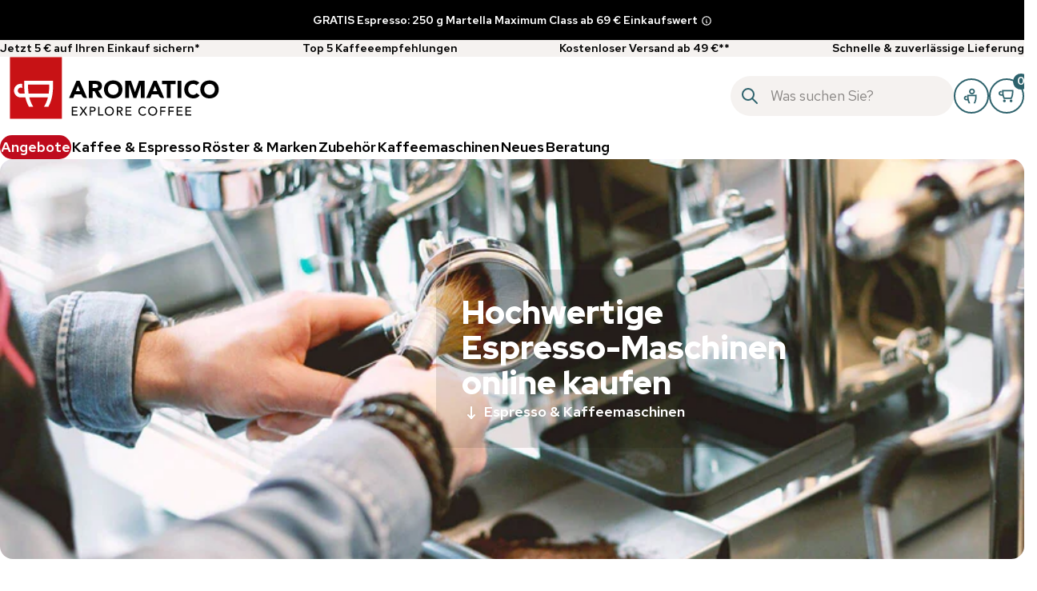

--- FILE ---
content_type: text/html; charset=utf-8
request_url: https://www.aromatico.de/de/c/espresso-kaffeemaschinen
body_size: 34797
content:
<!DOCTYPE html><html itemscope="" itemType="http://schema.org/WebPage" lang="de" data-mantine-color-scheme="light"><head><meta charSet="utf-8" data-next-head=""/><meta name="viewport" content="width=device-width, initial-scale=1, shrink-to-fit=no" data-next-head=""/><meta property="article:author" content="Aromatico" data-next-head=""/><meta name="keywords" content="Kaffee,Espresso,Shop" data-next-head=""/><meta name="author" content="Aromatico" data-next-head=""/><link rel="preload" href="/assets/aromatico-logo.svg" as="image" data-next-head=""/><title data-next-head="">Espresso- und Kaffeemaschinen kaufen | Aromatico</title><meta name="robots" content="index,follow" data-next-head=""/><meta name="description" content="Kaffee- und Espressomaschinen für jeden Geschmack ✓ Sage, Nivona, Moccamaster u.v.m. ✓ Große Auswahl bei Aromatico!" data-next-head=""/><meta property="og:title" content="Espresso- und Kaffeemaschinen kaufen" data-next-head=""/><meta property="og:description" content="Kaffee- und Espressomaschinen für jeden Geschmack ✓ Sage, Nivona, Moccamaster u.v.m. ✓ Große Auswahl bei Aromatico!" data-next-head=""/><meta property="og:type" content="product.group" data-next-head=""/><meta property="og:image" content="https://www.aromatico.de/assets/aromatico-logo.svg" data-next-head=""/><meta property="og:image:width" content="1000" data-next-head=""/><meta property="og:site_name" content="Aromatico" data-next-head=""/><link rel="canonical" href="https://www.aromatico.de/de/c/espresso-kaffeemaschinen" lang="de" data-next-head=""/><link rel="alternate" href="https://www.aromatico.de/de/c/espresso-kaffeemaschinen" hrefLang="de" data-language="de" data-next-head=""/><link rel="alternate" href="https://www.aromatico.de/en/c/espresso-coffee-machines" hrefLang="en" data-language="en" data-next-head=""/><link rel="alternate" href="https://www.aromatico.de/da/c/espresso-og-kaffemaskiner" hrefLang="da" data-language="da" data-next-head=""/><link rel="alternate" href="https://www.aromatico.de/de/c/espresso-kaffeemaschinen" hrefLang="x-default" data-next-head=""/><link rel="preload" as="image" href="https://cdn.shopify.com/s/files/1/0616/9031/4825/collections/aromatico-kategorieheader-reingung_1920x1920_10aea5d8-109d-4524-abcd-0a390d5dc58c.jpg?v=1750256792&amp;width=360&amp;height=500&amp;crop=center" imageSrcSet="
    https://cdn.shopify.com/s/files/1/0616/9031/4825/collections/aromatico-kategorieheader-reingung_1920x1920_10aea5d8-109d-4524-abcd-0a390d5dc58c.jpg?v=1750256792&amp;width=360&amp;height=500&amp;crop=center 450w,
    https://cdn.shopify.com/s/files/1/0616/9031/4825/collections/aromatico-kategorieheader-reingung_1920x1920_10aea5d8-109d-4524-abcd-0a390d5dc58c.jpg?v=1750256792&amp;width=360&amp;height=500&amp;crop=center 900w,
    https://cdn.shopify.com/s/files/1/0616/9031/4825/collections/aromatico-kategorieheader-reingung_1920x1920_10aea5d8-109d-4524-abcd-0a390d5dc58c.jpg?v=1750256792&amp;width=800&amp;height=500&amp;crop=center 1200w,
    https://cdn.shopify.com/s/files/1/0616/9031/4825/collections/aromatico-kategorieheader-reingung_1920x1920_10aea5d8-109d-4524-abcd-0a390d5dc58c.jpg?v=1750256792&amp;width=1200&amp;height=750&amp;crop=center 2400w" imageSizes="(max-width: 450px) 450px, 1200px" data-next-head=""/><link rel="icon" href="/favicon.ico"/><link rel="preconnect" href="https://cdn.shopify.com/" crossorigin="anonymous"/><link rel="dns-prefetch" href="https://cdn.shopify.com/"/><meta name="revisit-after" content="15 days"/><meta itemProp="isFamilyFriendly" content="true"/><meta name="apple-mobile-web-app-status-bar-style" content="default"/><script type="application/ld+json" data-cy="schema.organization">{"@context":"http://schema.org","@type":"Product","name":"Aromatico","sku":"K000-0000-0001","brand":{"@type":"Brand","name":"Aromatico","logo":"https://www.aromatico.de/assets/aromatico-logo.svg"},"description":"Aromatico ist Ihr Kaffee-Onlineshop mit einer unschlagbaren Vielfalt hochwertiger Espressi, Kaffees und Kaffeezubehör!","image":"https://www.aromatico.de/assets/aromatico-logo.svg","material":"coffee","email":"info@aromatico.de","url":"https://www.aromatico.de","sameAs":["https://www.youtube.com/@aromaticocoffee","https://www.facebook.com/aromatico.de/","https://www.instagram.com/aromaticocoffee/"],"aggregateRating":{"@type":"AggregateRating","ratingValue":4.78,"reviewCount":42281}}</script><link rel="preload" href="/_next/static/media/c609bc916991e10c-s.p.woff2" as="font" type="font/woff2" crossorigin="anonymous" data-next-font="size-adjust"/><link rel="preload" href="/_next/static/media/feec6f6f0d18f76b-s.p.woff2" as="font" type="font/woff2" crossorigin="anonymous" data-next-font="size-adjust"/><link rel="preload" href="/_next/static/css/674345facb2dd941.css" as="style"/><link rel="stylesheet" href="/_next/static/css/674345facb2dd941.css" data-n-g=""/><link rel="preload" href="/_next/static/css/743772e28b3c6d96.css" as="style"/><link rel="stylesheet" href="/_next/static/css/743772e28b3c6d96.css" data-n-p=""/><noscript data-n-css=""></noscript><script defer="" nomodule="" src="/_next/static/chunks/polyfills-42372ed130431b0a.js"></script><script src="/_next/static/chunks/webpack-bd35d433b8c30ab6.js" defer=""></script><script src="/_next/static/chunks/framework-872fea00754512c6.js" defer=""></script><script src="/_next/static/chunks/main-8b7abd611450f132.js" defer=""></script><script src="/_next/static/chunks/pages/_app-2d6240621718258c.js" defer=""></script><script src="/_next/static/chunks/245-7150a1b6262489f7.js" defer=""></script><script src="/_next/static/chunks/251-447ca08b08ca8f99.js" defer=""></script><script src="/_next/static/chunks/781-767c890a1e04300a.js" defer=""></script><script src="/_next/static/chunks/350-8055d1c773de632f.js" defer=""></script><script src="/_next/static/chunks/pages/%5Blang%5D/c/%5Bhandle%5D-dac1376a796ec5c1.js" defer=""></script><script src="/_next/static/7YVxKpiGlymic5uXyAcVg/_buildManifest.js" defer=""></script><script src="/_next/static/7YVxKpiGlymic5uXyAcVg/_ssgManifest.js" defer=""></script></head><body><div id="__next"><style data-mantine-styles="true">:root{--mantine-line-height: 1.5;--mantine-font-family: 'Red Hat Text', 'Red Hat Text Fallback', Noto Sans, sans-serif;--mantine-font-family-headings: 'Red Hat Display', 'Red Hat Display Fallback', Noto Sans, sans-serif;--mantine-heading-font-weight: 900;--mantine-primary-color-filled: var(--mantine-color-cyan-filled);--mantine-primary-color-filled-hover: var(--mantine-color-cyan-filled-hover);--mantine-primary-color-light: var(--mantine-color-cyan-light);--mantine-primary-color-light-hover: var(--mantine-color-cyan-light-hover);--mantine-primary-color-light-color: var(--mantine-color-cyan-light-color);--mantine-font-size-xs: 14px;--mantine-font-size-sm: 14px;--mantine-font-size-md: 18px;--mantine-font-size-lg: 24px;--mantine-font-size-xl: 1px;--mantine-line-height-sm: 1.5;--mantine-line-height-md: 1.5;--mantine-line-height-lg: 1.5;--mantine-primary-color-0: var(--mantine-color-cyan-0);--mantine-primary-color-1: var(--mantine-color-cyan-1);--mantine-primary-color-2: var(--mantine-color-cyan-2);--mantine-primary-color-3: var(--mantine-color-cyan-3);--mantine-primary-color-4: var(--mantine-color-cyan-4);--mantine-primary-color-5: var(--mantine-color-cyan-5);--mantine-primary-color-6: var(--mantine-color-cyan-6);--mantine-primary-color-7: var(--mantine-color-cyan-7);--mantine-primary-color-8: var(--mantine-color-cyan-8);--mantine-primary-color-9: var(--mantine-color-cyan-9);--mantine-color-gray-0: #f5f2f0;--mantine-color-gray-1: #f5f2f0;--mantine-color-gray-2: #f5f2f0;--mantine-color-gray-3: #d9d6d2;--mantine-color-gray-4: #d9d6d2;--mantine-color-gray-5: #878482;--mantine-color-gray-6: #878482;--mantine-color-gray-7: #555353;--mantine-color-gray-8: #ff00ff;--mantine-color-gray-9: #000000;--mantine-color-red-0: #ff00ff;--mantine-color-red-1: #ff00ff;--mantine-color-red-2: #ff00ff;--mantine-color-red-3: #ff00ff;--mantine-color-red-4: #ff00ff;--mantine-color-red-5: #ff00ff;--mantine-color-red-6: #bf0b1d;--mantine-color-red-7: #a60a16;--mantine-color-red-8: #ff00ff;--mantine-color-red-9: #ff00ff;--mantine-color-cyan-0: #ff00ff;--mantine-color-cyan-1: #ff00ff;--mantine-color-cyan-2: #ff00ff;--mantine-color-cyan-3: #ff00ff;--mantine-color-cyan-4: #ff00ff;--mantine-color-cyan-5: #ff00ff;--mantine-color-cyan-6: #2d626c;--mantine-color-cyan-7: #254e57;--mantine-color-cyan-8: #224a51;--mantine-color-cyan-9: #1e4148;--mantine-color-turquoise-0: #e7fcf5;--mantine-color-turquoise-1: #daf1ea;--mantine-color-turquoise-2: #b9e0d5;--mantine-color-turquoise-3: #95cfbd;--mantine-color-turquoise-4: #77bfaa;--mantine-color-turquoise-5: #63b69d;--mantine-color-turquoise-6: #56b297;--mantine-color-turquoise-7: #459c82;--mantine-color-turquoise-8: #388b73;--mantine-color-turquoise-9: #257962;--mantine-color-darkPine-0: #ff00ff;--mantine-color-darkPine-1: #ff00ff;--mantine-color-darkPine-2: #ff00ff;--mantine-color-darkPine-3: #ff00ff;--mantine-color-darkPine-4: #ff00ff;--mantine-color-darkPine-5: #ff00ff;--mantine-color-darkPine-6: #005449;--mantine-color-darkPine-7: #ff00ff;--mantine-color-darkPine-8: #ff00ff;--mantine-color-darkPine-9: #ff00ff;--mantine-h1-font-size: 64px;--mantine-h1-line-height: 1.12;--mantine-h1-font-weight: 900;--mantine-h2-font-size: 48px;--mantine-h2-line-height: 1.12;--mantine-h2-font-weight: 900;--mantine-h3-font-size: 40px;--mantine-h3-line-height: 1.12;--mantine-h3-font-weight: 900;--mantine-h4-font-size: 32px;--mantine-h4-line-height: 1.12;--mantine-h4-font-weight: 900;--mantine-h5-font-size: 24px;--mantine-h5-line-height: 1.12;--mantine-h5-font-weight: 900;--mantine-h6-font-size: 18px;--mantine-h6-line-height: 1.12;--mantine-h6-font-weight: 900;}:root[data-mantine-color-scheme="dark"]{--mantine-color-anchor: var(--mantine-color-cyan-4);--mantine-color-gray-light: rgba(135, 132, 130, 0.15);--mantine-color-gray-light-hover: rgba(135, 132, 130, 0.2);--mantine-color-gray-outline-hover: rgba(217, 214, 210, 0.05);--mantine-color-red-light: rgba(191, 11, 29, 0.15);--mantine-color-red-light-hover: rgba(191, 11, 29, 0.2);--mantine-color-red-outline-hover: rgba(255, 0, 255, 0.05);--mantine-color-cyan-light: rgba(45, 98, 108, 0.15);--mantine-color-cyan-light-hover: rgba(45, 98, 108, 0.2);--mantine-color-cyan-outline-hover: rgba(255, 0, 255, 0.05);--mantine-color-turquoise-text: var(--mantine-color-turquoise-4);--mantine-color-turquoise-filled: var(--mantine-color-turquoise-8);--mantine-color-turquoise-filled-hover: var(--mantine-color-turquoise-9);--mantine-color-turquoise-light: rgba(86, 178, 151, 0.15);--mantine-color-turquoise-light-hover: rgba(86, 178, 151, 0.2);--mantine-color-turquoise-light-color: var(--mantine-color-turquoise-3);--mantine-color-turquoise-outline: var(--mantine-color-turquoise-4);--mantine-color-turquoise-outline-hover: rgba(119, 191, 170, 0.05);--mantine-color-darkPine-text: var(--mantine-color-darkPine-4);--mantine-color-darkPine-filled: var(--mantine-color-darkPine-8);--mantine-color-darkPine-filled-hover: var(--mantine-color-darkPine-9);--mantine-color-darkPine-light: rgba(0, 84, 73, 0.15);--mantine-color-darkPine-light-hover: rgba(0, 84, 73, 0.2);--mantine-color-darkPine-light-color: var(--mantine-color-darkPine-3);--mantine-color-darkPine-outline: var(--mantine-color-darkPine-4);--mantine-color-darkPine-outline-hover: rgba(255, 0, 255, 0.05);}:root[data-mantine-color-scheme="light"]{--mantine-color-anchor: var(--mantine-color-cyan-6);--mantine-color-gray-light: rgba(135, 132, 130, 0.1);--mantine-color-gray-light-hover: rgba(135, 132, 130, 0.12);--mantine-color-gray-outline-hover: rgba(135, 132, 130, 0.05);--mantine-color-red-light: rgba(191, 11, 29, 0.1);--mantine-color-red-light-hover: rgba(191, 11, 29, 0.12);--mantine-color-red-outline-hover: rgba(191, 11, 29, 0.05);--mantine-color-cyan-light: rgba(45, 98, 108, 0.1);--mantine-color-cyan-light-hover: rgba(45, 98, 108, 0.12);--mantine-color-cyan-outline-hover: rgba(45, 98, 108, 0.05);--mantine-color-turquoise-text: var(--mantine-color-turquoise-filled);--mantine-color-turquoise-filled: var(--mantine-color-turquoise-6);--mantine-color-turquoise-filled-hover: var(--mantine-color-turquoise-7);--mantine-color-turquoise-light: rgba(86, 178, 151, 0.1);--mantine-color-turquoise-light-hover: rgba(86, 178, 151, 0.12);--mantine-color-turquoise-light-color: var(--mantine-color-turquoise-6);--mantine-color-turquoise-outline: var(--mantine-color-turquoise-6);--mantine-color-turquoise-outline-hover: rgba(86, 178, 151, 0.05);--mantine-color-darkPine-text: var(--mantine-color-darkPine-filled);--mantine-color-darkPine-filled: var(--mantine-color-darkPine-6);--mantine-color-darkPine-filled-hover: var(--mantine-color-darkPine-7);--mantine-color-darkPine-light: rgba(0, 84, 73, 0.1);--mantine-color-darkPine-light-hover: rgba(0, 84, 73, 0.12);--mantine-color-darkPine-light-color: var(--mantine-color-darkPine-6);--mantine-color-darkPine-outline: var(--mantine-color-darkPine-6);--mantine-color-darkPine-outline-hover: rgba(0, 84, 73, 0.05);}</style><style data-mantine-styles="classes">@media (max-width: 35.99375em) {.mantine-visible-from-xs {display: none !important;}}@media (min-width: 36em) {.mantine-hidden-from-xs {display: none !important;}}@media (max-width: 47.99375em) {.mantine-visible-from-sm {display: none !important;}}@media (min-width: 48em) {.mantine-hidden-from-sm {display: none !important;}}@media (max-width: 61.99375em) {.mantine-visible-from-md {display: none !important;}}@media (min-width: 62em) {.mantine-hidden-from-md {display: none !important;}}@media (max-width: 74.99375em) {.mantine-visible-from-lg {display: none !important;}}@media (min-width: 75em) {.mantine-hidden-from-lg {display: none !important;}}@media (max-width: 87.99375em) {.mantine-visible-from-xl {display: none !important;}}@media (min-width: 88em) {.mantine-hidden-from-xl {display: none !important;}}</style><ul class="SkipLinks_list__5L5C9"><li><a style="background:var(--mantine-color-white)" class="mantine-focus-auto mantine-active SkipLinks_link__Ol2Ap m_77c9d27d mantine-Button-root m_87cf2631 mantine-UnstyledButton-root" data-variant="secondary" data-with-right-section="true" href="#navigation-target"><span class="m_80f1301b mantine-Button-inner"><span class="m_811560b9 mantine-Button-label">Zur Navigation springen</span><span class="m_a74036a mantine-Button-section" data-position="right"><svg xmlns="http://www.w3.org/2000/svg" width="24" height="24" viewBox="0 0 24 24" fill="none" stroke="currentColor" stroke-width="2" stroke-linecap="round" stroke-linejoin="round" class="tabler-icon tabler-icon-arrow-right "><path d="M5 12l14 0"></path><path d="M13 18l6 -6"></path><path d="M13 6l6 6"></path></svg></span></span></a></li><li><a style="background:var(--mantine-color-white)" class="mantine-focus-auto mantine-active SkipLinks_link__Ol2Ap m_77c9d27d mantine-Button-root m_87cf2631 mantine-UnstyledButton-root" data-variant="secondary" data-with-right-section="true" href="#content"><span class="m_80f1301b mantine-Button-inner"><span class="m_811560b9 mantine-Button-label">Zum Inhalt springen</span><span class="m_a74036a mantine-Button-section" data-position="right"><svg xmlns="http://www.w3.org/2000/svg" width="24" height="24" viewBox="0 0 24 24" fill="none" stroke="currentColor" stroke-width="2" stroke-linecap="round" stroke-linejoin="round" class="tabler-icon tabler-icon-arrow-right "><path d="M5 12l14 0"></path><path d="M13 18l6 -6"></path><path d="M13 6l6 6"></path></svg></span></span></a></li><li><a style="background:var(--mantine-color-white)" class="mantine-focus-auto mantine-active SkipLinks_link__Ol2Ap m_77c9d27d mantine-Button-root m_87cf2631 mantine-UnstyledButton-root" data-variant="secondary" data-with-right-section="true" href="#footer"><span class="m_80f1301b mantine-Button-inner"><span class="m_811560b9 mantine-Button-label">Zur Fußzeile springen</span><span class="m_a74036a mantine-Button-section" data-position="right"><svg xmlns="http://www.w3.org/2000/svg" width="24" height="24" viewBox="0 0 24 24" fill="none" stroke="currentColor" stroke-width="2" stroke-linecap="round" stroke-linejoin="round" class="tabler-icon tabler-icon-arrow-right "><path d="M5 12l14 0"></path><path d="M13 18l6 -6"></path><path d="M13 6l6 6"></path></svg></span></span></a></li></ul><header><style data-mantine-styles="inline">.__m__-R36m{--carousel-slide-gap:0rem;--carousel-slide-size:100%;}</style><div style="--carousel-height:calc(3.125rem * var(--mantine-scale));--carousel-control-size:calc(1.625rem * var(--mantine-scale));--carousel-controls-offset:var(--mantine-spacing-sm);padding-inline:var(--mantine-spacing-xs);background:var(--mantine-color-black)" class="m_17884d0f mantine-Carousel-root responsiveClassName" data-orientation="vertical" data-include-gap-in-size="true"><div class="m_a2dae653 mantine-Carousel-viewport" data-type="media"><div class="m_fcd81474 mantine-Carousel-container __m__-R36m" data-orientation="vertical"><div class="m_d98df724 mantine-Carousel-slide" data-orientation="vertical"><div style="--stack-gap:var(--mantine-spacing-md);--stack-align:center;--stack-justify:center;text-align:center;height:calc(3.125rem * var(--mantine-scale))" class="m_6d731127 mantine-Stack-root"><button style="color:var(--mantine-color-white);font-size:var(--mantine-font-size-sm);font-weight:bold;text-align:center" class="mantine-focus-auto m_87cf2631 mantine-UnstyledButton-root" type="button">GRATIS Espresso: 250 g Martella Maximum Class ab 69 € Einkaufswert<svg xmlns="http://www.w3.org/2000/svg" width="14" height="14" viewBox="0 0 24 24" fill="none" stroke="currentColor" stroke-width="2" stroke-linecap="round" stroke-linejoin="round" class="tabler-icon tabler-icon-info-circle " style="vertical-align:middle;margin-left:.25rem"><path d="M3 12a9 9 0 1 0 18 0a9 9 0 0 0 -18 0"></path><path d="M12 9h.01"></path><path d="M11 12h1v4h1"></path></svg></button></div></div></div></div></div><div style="--group-gap:var(--mantine-spacing-md);--group-align:center;--group-justify:flex-start;--group-wrap:wrap;background:var(--mantine-color-gray-2)" class="m_4081bf90 mantine-Group-root"><div style="--container-size:var(--container-size-xl);width:100%" class="m_7485cace mantine-Container-root" data-size="xl"><div style="--sa-corner-width:0px;--sa-corner-height:0px" class="m_d57069b5 mantine-ScrollArea-root"><div style="overflow-x:hidden;overflow-y:hidden" class="m_c0783ff9 mantine-ScrollArea-viewport" data-scrollbars="x"><div style="min-width:100%;display:table"><div style="justify-content:space-between;padding-block:var(--mantine-spacing-md)" class="m_8bffd616 mantine-Flex-root __m__-Rkrel6m"><style data-mantine-styles="inline">.__m__-R3dkrel6m{min-width:100%;}@media(min-width: 48em){.__m__-R3dkrel6m{min-width:48%;}}@media(min-width: 62em){.__m__-R3dkrel6m{min-width:0rem;}}</style><a style="--text-fz:var(--mantine-font-size-sm);--text-lh:var(--mantine-line-height-sm);color:var(--mantine-color-black);font-weight:bold;text-align:center" class="mantine-focus-auto m_849cf0da m_b6d8b162 mantine-Text-root mantine-Anchor-root __m__-R3dkrel6m" data-size="sm" data-underline="hover" href="/de/e/newsletter">Jetzt 5 € auf Ihren Einkauf sichern*</a><style data-mantine-styles="inline">.__m__-R5dkrel6m{min-width:100%;}@media(min-width: 48em){.__m__-R5dkrel6m{min-width:48%;}}@media(min-width: 62em){.__m__-R5dkrel6m{min-width:0rem;}}</style><a style="--text-fz:var(--mantine-font-size-sm);--text-lh:var(--mantine-line-height-sm);color:var(--mantine-color-black);font-weight:bold;text-align:center" class="mantine-focus-auto m_849cf0da m_b6d8b162 mantine-Text-root mantine-Anchor-root __m__-R5dkrel6m" data-size="sm" data-underline="hover" href="https://www.aromatico.de/de/e/top-5-kaffee-empfehlungen">Top 5 Kaffeeempfehlungen</a><style data-mantine-styles="inline">.__m__-R7dkrel6m{min-width:100%;}@media(min-width: 48em){.__m__-R7dkrel6m{min-width:48%;}}@media(min-width: 62em){.__m__-R7dkrel6m{min-width:0rem;}}</style><a style="--text-fz:var(--mantine-font-size-sm);--text-lh:var(--mantine-line-height-sm);color:var(--mantine-color-black);font-weight:bold;text-align:center" class="mantine-focus-auto m_849cf0da m_b6d8b162 mantine-Text-root mantine-Anchor-root __m__-R7dkrel6m" data-size="sm" data-underline="hover" href="/de/e/versand-lieferung">Kostenloser Versand ab 49 €**</a><style data-mantine-styles="inline">.__m__-R9dkrel6m{min-width:100%;}@media(min-width: 48em){.__m__-R9dkrel6m{min-width:48%;}}@media(min-width: 62em){.__m__-R9dkrel6m{min-width:0rem;}}</style><a style="--text-fz:var(--mantine-font-size-sm);--text-lh:var(--mantine-line-height-sm);color:var(--mantine-color-black);font-weight:bold;text-align:center" class="mantine-focus-auto m_849cf0da m_b6d8b162 mantine-Text-root mantine-Anchor-root __m__-R9dkrel6m" data-size="sm" data-underline="hover" href="/de/e/versand-lieferung">Schnelle &amp; zuverlässige Lieferung</a></div></div></div></div></div></div><div class="mantine-visible-from-md"><div style="--container-size:var(--container-size-xl)" class="m_7485cace mantine-Container-root" data-size="xl"><div style="--group-gap:var(--mantine-spacing-md);--group-align:center;--group-justify:space-between;--group-wrap:wrap" class="m_4081bf90 mantine-Group-root"><a class="mantine-focus-auto m_87cf2631 mantine-UnstyledButton-root" href="/de"><img alt="Aromatico" loading="lazy" width="286" height="90" decoding="async" data-nimg="1" style="color:transparent" src="/assets/aromatico-logo-horizontal.svg"/></a><div style="flex:1" class=""></div><div class="m_46b77525 mantine-InputWrapper-root mantine-TextInput-root mantine-visible-from-md" data-variant="filled" data-size="lg"><div style="--input-height:var(--input-height-lg);--input-fz:var(--mantine-font-size-lg);--input-radius:var(--mantine-radius-xl)" class="m_6c018570 mantine-Input-wrapper mantine-TextInput-wrapper" data-variant="filled" data-size="lg" data-with-left-section="true"><div data-position="left" class="m_82577fc2 mantine-Input-section mantine-TextInput-section"><svg xmlns="http://www.w3.org/2000/svg" width="24" height="24" viewBox="0 0 24 24" fill="none" stroke="var(--mantine-primary-color-filled)" stroke-width="2" stroke-linecap="round" stroke-linejoin="round" class="tabler-icon tabler-icon-search "><path d="M10 10m-7 0a7 7 0 1 0 14 0a7 7 0 1 0 -14 0"></path><path d="M21 21l-6 -6"></path></svg></div><input class="m_8fb7ebe7 mantine-Input-input mantine-TextInput-input" data-variant="filled" placeholder="Was suchen Sie?" aria-label="Suche" aria-invalid="false" id="mantine-Rblmn6m"/></div></div><button class="mantine-focus-auto mantine-active m_8d3f4000 mantine-ActionIcon-root m_87cf2631 mantine-UnstyledButton-root mantine-hidden-from-md" data-variant="secondary-compact" type="button" title="Suche"><span class="m_8d3afb97 mantine-ActionIcon-icon"><svg xmlns="http://www.w3.org/2000/svg" width="24" height="24" viewBox="0 0 24 24" fill="none" stroke="currentColor" stroke-width="2" stroke-linecap="round" stroke-linejoin="round" class="tabler-icon tabler-icon-search "><path d="M10 10m-7 0a7 7 0 1 0 14 0a7 7 0 1 0 -14 0"></path><path d="M21 21l-6 -6"></path></svg></span></button><a class="mantine-focus-auto mantine-active m_8d3f4000 mantine-ActionIcon-root m_87cf2631 mantine-UnstyledButton-root" data-variant="secondary" href="https://account.aromatico.de" title="Mein Konto"><span class="m_8d3afb97 mantine-ActionIcon-icon"><svg xmlns="http://www.w3.org/2000/svg" width="24" height="24" viewBox="0 0 24 24" fill="currentColor"><path d="M7.94551 23.0701L7.98774 23.15H10.4634L10.3277 22.923C8.1331 19.2533 7.83216 16.0907 7.79201 12.4061H17.8066C17.7664 16.0907 17.4655 19.2533 15.2704 22.923L15.1346 23.15H17.6124L17.6547 23.0701C19.7671 19.0757 19.9622 14.7867 19.9617 10.4068L19.9617 10.2568H5.63636L5.63628 10.6465C5.63567 12.579 5.63505 14.5289 5.87949 16.4612L4.17732 16.4612L4.14405 16.4617L4.14157 16.4618C3.82138 16.4727 3.51464 16.3518 3.27251 16.1179C3.01102 15.8651 2.86076 15.51 2.86076 15.1452C2.86076 14.4189 3.45108 13.8286 4.17732 13.8286C4.41471 13.8286 4.63434 13.8938 4.82473 14.0082L5.06214 14.1509L5.0519 13.8741C5.02778 13.2225 5.01758 12.5684 5.01436 11.9033L5.01378 11.7828L4.89597 11.7574C4.66441 11.7075 4.42425 11.6793 4.17732 11.6793C2.26613 11.6793 0.711426 13.2334 0.711426 15.1452C0.711426 16.0894 1.09991 17.0074 1.77862 17.6636C2.41296 18.2766 3.23393 18.6121 4.10044 18.6122L4.1913 18.6105H6.26339C6.60485 20.0598 7.13304 21.5333 7.94551 23.0701Z"></path><path d="M12.8772 9.63214C15.2986 9.63214 17.2683 7.66244 17.2683 5.24106C17.2683 2.81968 15.2986 0.849976 12.8772 0.849976C10.4558 0.849976 8.48609 2.81968 8.48609 5.24106C8.48609 7.66244 10.4558 9.63214 12.8772 9.63214ZM12.8772 2.9993C14.1152 2.9993 15.119 4.00303 15.119 5.24106C15.119 6.47909 14.1152 7.48282 12.8772 7.48282C11.6392 7.48282 10.6354 6.47909 10.6354 5.24106C10.6354 4.00303 11.6392 2.9993 12.8772 2.9993Z"></path></svg></span></a><div style="--indicator-top:calc(0.25rem * var(--mantine-scale));--indicator-right:calc(0.25rem * var(--mantine-scale));--indicator-translate-x:50%;--indicator-translate-y:-50%" class="m_e5262200 mantine-Indicator-root"><div class="m_760d1fb1 mantine-Indicator-indicator">0</div><button class="mantine-focus-auto mantine-active m_8d3f4000 mantine-ActionIcon-root m_87cf2631 mantine-UnstyledButton-root" data-variant="secondary" type="button" title="Warenkorb"><span class="m_8d3afb97 mantine-ActionIcon-icon"><svg xmlns="http://www.w3.org/2000/svg" width="24" height="24" viewBox="0 0 24 24" fill="currentColor"><path d="M22.2 3.23797L22.1999 2.90002H5.21385L5.21382 3.22971C5.21349 5.36347 5.21318 7.40714 5.47876 9.46032L3.60791 9.46031L3.57243 9.46093L3.53125 9.46205C3.19052 9.46171 2.86598 9.32869 2.60933 9.08062C2.3212 8.80218 2.15555 8.41118 2.15555 8.00854C2.15555 7.20797 2.80725 6.55675 3.60791 6.55675C3.87214 6.55675 4.11599 6.62914 4.32683 6.75682L4.4855 6.85291C4.45715 6.0957 4.4427 5.33831 4.43837 4.58057L4.43791 4.50042L4.35958 4.48342C4.11752 4.43088 3.86652 4.40062 3.60791 4.40062C1.6184 4.40062 0 6.01962 0 8.00854C0 8.99212 0.404975 9.94694 1.11119 10.6301C1.7714 11.269 2.6256 11.617 3.52682 11.617L3.62343 11.6159H5.86524C6.2244 13.1588 6.78174 14.7264 7.64687 16.3629L7.67503 16.4162H19.7388L19.7669 16.3629C22.2013 11.7594 22.2007 7.6989 22.2 3.23797ZM7.75268 10.2028L7.63021 9.28766C7.4455 7.90963 7.39137 6.50836 7.3756 5.055H20.0382C20.0039 8.2374 19.7834 11.1487 18.395 14.2606H9.01876C8.55487 13.2227 8.20206 12.1661 7.94836 11.0576L7.75268 10.2028Z"></path><path d="M18.7007 21.4437C19.8361 21.4437 20.7563 20.5235 20.7563 19.3881C20.7563 18.2533 19.8361 17.3331 18.7007 17.3331C17.5654 17.3331 16.6452 18.2533 16.6452 19.3881C16.6452 20.5235 17.5654 21.4437 18.7007 21.4437Z"></path><path d="M8.71305 21.4437C9.84844 21.4437 10.7686 20.5235 10.7686 19.3881C10.7686 18.2533 9.84842 17.3331 8.71305 17.3331C7.57769 17.3331 6.6575 18.2533 6.6575 19.3881C6.6575 20.5235 7.57767 21.4437 8.71305 21.4437Z"></path></svg></span></button></div></div><nav style="--group-gap:calc(0.375rem * var(--mantine-scale));--group-align:center;--group-justify:flex-start;--group-wrap:wrap;padding-block:var(--mantine-spacing-sm)" class="m_4081bf90 mantine-Group-root"><div class="" data-size="md"><a class="mantine-focus-auto mantine-active m_77c9d27d mantine-Button-root m_87cf2631 mantine-UnstyledButton-root" data-variant="nav-highlighted" href="/de/c/angebote" aria-haspopup="menu" aria-expanded="false" aria-controls="mantine-R19mmn6m-dropdown" id="mantine-R19mmn6m-target"><span class="m_80f1301b mantine-Button-inner"><span class="m_811560b9 mantine-Button-label">Angebote</span></span></a><div style="display:none;z-index:300;top:0;left:0;width:100%;padding-inline:0rem;padding-top:var(--mantine-spacing-xs);padding-bottom:var(--mantine-spacing-md)" class="m_38a85659 mantine-Menu-dropdown m_dc9b7c9f MainNav_container__yHg4y" aria-labelledby="mantine-R19mmn6m-target" id="mantine-R19mmn6m-dropdown" role="menu" tabindex="-1" aria-orientation="vertical" data-menu-dropdown="true" data-position="bottom"><div tabindex="-1" data-autofocus="true" data-mantine-stop-propagation="true" style="outline:0"></div><div style="--container-size:var(--container-size-xl)" class="m_7485cace mantine-Container-root" data-size="xl"><div style="--group-gap:var(--mantine-spacing-md);--group-align:flex-start;--group-justify:flex-start;--group-wrap:wrap" class="m_4081bf90 mantine-Group-root"><div style="padding:var(--mantine-spacing-lg);background:var(--mantine-color-gray-2);min-width:calc(18.75rem * var(--mantine-scale));flex:1" class="MainNav_linkBox__T7UVU"><div style="--group-gap:var(--mantine-spacing-md);--group-align:center;--group-justify:space-between;--group-wrap:nowrap" class="m_4081bf90 mantine-Group-root"><a style="font-family:var(--mantine-font-family-headings);font-weight:bold" class="mantine-focus-auto m_b6d8b162 mantine-Text-root" href="/de/c/angebote">Reduzierte Artikel</a><a style="width:calc(5rem * var(--mantine-scale))" class="mantine-focus-auto mantine-active m_77c9d27d mantine-Button-root m_87cf2631 mantine-UnstyledButton-root" data-variant="tertiary" data-with-right-section="true" href="/de/c/angebote" title="Reduzierte Artikel"><span class="m_80f1301b mantine-Button-inner"><span class="m_811560b9 mantine-Button-label">alle</span><span class="m_a74036a mantine-Button-section" data-position="right"><svg xmlns="http://www.w3.org/2000/svg" width="18" height="18" viewBox="0 0 24 24" fill="none" stroke="currentColor" stroke-width="2" stroke-linecap="round" stroke-linejoin="round" class="tabler-icon tabler-icon-chevron-right "><path d="M9 6l6 6l-6 6"></path></svg></span></span></a></div><div style="margin-top:var(--mantine-spacing-sm);line-height:var(--mantine-line-height-xl)" class="MainNav_linkList__EaACi"><div class=""><a style="color:var(--mantine-color-text)" class="mantine-focus-auto m_849cf0da m_b6d8b162 mantine-Text-root mantine-Anchor-root" data-underline="hover" href="/de/c/reduzierter-kaffee">Reduzierter Kaffee</a></div><div class=""><a style="color:var(--mantine-color-text)" class="mantine-focus-auto m_849cf0da m_b6d8b162 mantine-Text-root mantine-Anchor-root" data-underline="hover" href="/de/c/reduzierte-kaffeemaschinen">Reduzierte Kaffeemaschinen</a></div><div class=""><a style="color:var(--mantine-color-text)" class="mantine-focus-auto m_849cf0da m_b6d8b162 mantine-Text-root mantine-Anchor-root" data-underline="hover" href="/de/c/reduziertes-zubehor">Reduziertes Zubehör</a></div></div></div><div style="padding:var(--mantine-spacing-lg);background:var(--mantine-color-gray-2);min-width:calc(18.75rem * var(--mantine-scale));flex:1" class="MainNav_linkBox__T7UVU"><div style="--group-gap:var(--mantine-spacing-md);--group-align:center;--group-justify:space-between;--group-wrap:nowrap" class="m_4081bf90 mantine-Group-root"><p style="font-family:var(--mantine-font-family-headings);font-weight:bold" class="mantine-focus-auto m_b6d8b162 mantine-Text-root">Kaffee Sparpakete</p></div><div style="margin-top:var(--mantine-spacing-sm);line-height:var(--mantine-line-height-xl)" class="MainNav_linkList__EaACi"><div class=""><a style="color:var(--mantine-color-text)" class="mantine-focus-auto m_849cf0da m_b6d8b162 mantine-Text-root mantine-Anchor-root" data-underline="hover" href="/de/c/sparpakete-espresso">Sparpakete Espresso</a></div><div class=""><a style="color:var(--mantine-color-text)" class="mantine-focus-auto m_849cf0da m_b6d8b162 mantine-Text-root mantine-Anchor-root" data-underline="hover" href="/de/c/probierpaket-filterkaffee">Sparpakete Filterkaffee</a></div></div></div><div style="padding:var(--mantine-spacing-lg);background:var(--mantine-color-gray-2);min-width:calc(18.75rem * var(--mantine-scale));flex:1" class="MainNav_linkBox__T7UVU"><div style="--group-gap:var(--mantine-spacing-md);--group-align:center;--group-justify:space-between;--group-wrap:nowrap" class="m_4081bf90 mantine-Group-root"><p style="font-family:var(--mantine-font-family-headings);font-weight:bold" class="mantine-focus-auto m_b6d8b162 mantine-Text-root">Geschenkideen</p></div><div style="margin-top:var(--mantine-spacing-sm);line-height:var(--mantine-line-height-xl)" class="MainNav_linkList__EaACi"><div class=""><a style="color:var(--mantine-color-text)" class="mantine-focus-auto m_849cf0da m_b6d8b162 mantine-Text-root mantine-Anchor-root" data-underline="hover" href="/de/c/geschenkideen-bis-25">bis 25 €</a></div><div class=""><a style="color:var(--mantine-color-text)" class="mantine-focus-auto m_849cf0da m_b6d8b162 mantine-Text-root mantine-Anchor-root" data-underline="hover" href="/de/c/geschenkideen-bis-50">bis 50 €</a></div><div class=""><a style="color:var(--mantine-color-text)" class="mantine-focus-auto m_849cf0da m_b6d8b162 mantine-Text-root mantine-Anchor-root" data-underline="hover" href="/de/c/geschenkideen-bis-100">bis 100 €</a></div><div class=""><a style="color:var(--mantine-color-text)" class="mantine-focus-auto m_849cf0da m_b6d8b162 mantine-Text-root mantine-Anchor-root" data-underline="hover" href="/de/c/geschenksets">Geschenksets</a></div><div class=""><a style="color:var(--mantine-color-text)" class="mantine-focus-auto m_849cf0da m_b6d8b162 mantine-Text-root mantine-Anchor-root" data-underline="hover" href="/de/c/geschenkgutscheine">Geschenkgutscheine</a></div></div></div></div></div></div></div><div class="" data-size="md"><a class="mantine-focus-auto mantine-active m_77c9d27d mantine-Button-root m_87cf2631 mantine-UnstyledButton-root" data-variant="nav" href="/de/c/kaffees" aria-haspopup="menu" aria-expanded="false" aria-controls="mantine-R1ammn6m-dropdown" id="mantine-R1ammn6m-target"><span class="m_80f1301b mantine-Button-inner"><span class="m_811560b9 mantine-Button-label">Kaffee &amp; Espresso</span></span></a><div style="display:none;z-index:300;top:0;left:0;width:100%;padding-inline:0rem;padding-top:var(--mantine-spacing-xs);padding-bottom:var(--mantine-spacing-md)" class="m_38a85659 mantine-Menu-dropdown m_dc9b7c9f MainNav_container__yHg4y" aria-labelledby="mantine-R1ammn6m-target" id="mantine-R1ammn6m-dropdown" role="menu" tabindex="-1" aria-orientation="vertical" data-menu-dropdown="true" data-position="bottom"><div tabindex="-1" data-autofocus="true" data-mantine-stop-propagation="true" style="outline:0"></div><div style="--container-size:var(--container-size-xl)" class="m_7485cace mantine-Container-root" data-size="xl"><div style="--group-gap:var(--mantine-spacing-md);--group-align:flex-start;--group-justify:flex-start;--group-wrap:wrap" class="m_4081bf90 mantine-Group-root"><div style="padding:var(--mantine-spacing-lg);background:var(--mantine-color-gray-2);min-width:calc(18.75rem * var(--mantine-scale));flex:1" class="MainNav_linkBox__T7UVU"><div style="--group-gap:var(--mantine-spacing-md);--group-align:center;--group-justify:space-between;--group-wrap:nowrap" class="m_4081bf90 mantine-Group-root"><a style="font-family:var(--mantine-font-family-headings);font-weight:bold" class="mantine-focus-auto m_b6d8b162 mantine-Text-root" href="/de/c/alle-espressi">Espresso</a><a style="width:calc(5rem * var(--mantine-scale))" class="mantine-focus-auto mantine-active m_77c9d27d mantine-Button-root m_87cf2631 mantine-UnstyledButton-root" data-variant="tertiary" data-with-right-section="true" href="/de/c/alle-espressi" title="Espresso"><span class="m_80f1301b mantine-Button-inner"><span class="m_811560b9 mantine-Button-label">alle</span><span class="m_a74036a mantine-Button-section" data-position="right"><svg xmlns="http://www.w3.org/2000/svg" width="18" height="18" viewBox="0 0 24 24" fill="none" stroke="currentColor" stroke-width="2" stroke-linecap="round" stroke-linejoin="round" class="tabler-icon tabler-icon-chevron-right "><path d="M9 6l6 6l-6 6"></path></svg></span></span></a></div><div style="margin-top:var(--mantine-spacing-sm);line-height:var(--mantine-line-height-xl)" class="MainNav_linkList__EaACi"><div class=""><a style="color:var(--mantine-color-text)" class="mantine-focus-auto m_849cf0da m_b6d8b162 mantine-Text-root mantine-Anchor-root" data-underline="hover" href="/de/c/espresso-ganze-bohne">Ganze Bohne</a></div><div class=""><a style="color:var(--mantine-color-text)" class="mantine-focus-auto m_849cf0da m_b6d8b162 mantine-Text-root mantine-Anchor-root" data-underline="hover" href="/de/c/espresso-gemahlen">Gemahlen</a></div><div class=""><a style="color:var(--mantine-color-text)" class="mantine-focus-auto m_849cf0da m_b6d8b162 mantine-Text-root mantine-Anchor-root" data-underline="hover" href="/de/c/espresso-single-origin">Single Origin</a></div><div class=""><a style="color:var(--mantine-color-text)" class="mantine-focus-auto m_849cf0da m_b6d8b162 mantine-Text-root mantine-Anchor-root" data-underline="hover" href="/de/c/espresso-entkoffeiniert">Entkoffeiniert</a></div><div class=""><a style="color:var(--mantine-color-text)" class="mantine-focus-auto m_849cf0da m_b6d8b162 mantine-Text-root mantine-Anchor-root" data-underline="hover" href="/de/c/espresso-zertifiziert">Zertifiziert / Bio / Fairtrade</a></div><div class=""><a style="color:var(--mantine-color-text)" class="mantine-focus-auto m_849cf0da m_b6d8b162 mantine-Text-root mantine-Anchor-root" data-underline="hover" href="/de/c/espresso-angebote">Espresso Angebote</a></div><div class=""><a style="color:var(--mantine-color-text)" class="mantine-focus-auto m_849cf0da m_b6d8b162 mantine-Text-root mantine-Anchor-root" data-underline="hover" href="https://www.aromatico.de/de/c/kaffee-abo">Kaffee-Abo</a></div></div></div><div style="padding:var(--mantine-spacing-lg);background:var(--mantine-color-gray-2);min-width:calc(18.75rem * var(--mantine-scale));flex:1" class="MainNav_linkBox__T7UVU"><div style="--group-gap:var(--mantine-spacing-md);--group-align:center;--group-justify:space-between;--group-wrap:nowrap" class="m_4081bf90 mantine-Group-root"><a style="font-family:var(--mantine-font-family-headings);font-weight:bold" class="mantine-focus-auto m_b6d8b162 mantine-Text-root" href="/de/c/filterkaffee">Filterkaffee</a><a style="width:calc(5rem * var(--mantine-scale))" class="mantine-focus-auto mantine-active m_77c9d27d mantine-Button-root m_87cf2631 mantine-UnstyledButton-root" data-variant="tertiary" data-with-right-section="true" href="/de/c/filterkaffee" title="Filterkaffee"><span class="m_80f1301b mantine-Button-inner"><span class="m_811560b9 mantine-Button-label">alle</span><span class="m_a74036a mantine-Button-section" data-position="right"><svg xmlns="http://www.w3.org/2000/svg" width="18" height="18" viewBox="0 0 24 24" fill="none" stroke="currentColor" stroke-width="2" stroke-linecap="round" stroke-linejoin="round" class="tabler-icon tabler-icon-chevron-right "><path d="M9 6l6 6l-6 6"></path></svg></span></span></a></div><div style="margin-top:var(--mantine-spacing-sm);line-height:var(--mantine-line-height-xl)" class="MainNav_linkList__EaACi"><div class=""><a style="color:var(--mantine-color-text)" class="mantine-focus-auto m_849cf0da m_b6d8b162 mantine-Text-root mantine-Anchor-root" data-underline="hover" href="/de/c/filterkaffee-ganze-bohne">Ganze Bohne</a></div><div class=""><a style="color:var(--mantine-color-text)" class="mantine-focus-auto m_849cf0da m_b6d8b162 mantine-Text-root mantine-Anchor-root" data-underline="hover" href="/de/c/filterkaffee-gemahlen">Gemahlen</a></div><div class=""><a style="color:var(--mantine-color-text)" class="mantine-focus-auto m_849cf0da m_b6d8b162 mantine-Text-root mantine-Anchor-root" data-underline="hover" href="/de/c/filterkaffee-single-origin">Single Origin</a></div><div class=""><a style="color:var(--mantine-color-text)" class="mantine-focus-auto m_849cf0da m_b6d8b162 mantine-Text-root mantine-Anchor-root" data-underline="hover" href="/de/c/filterkaffee-entkoffeiniert">Entkoffeiniert</a></div><div class=""><a style="color:var(--mantine-color-text)" class="mantine-focus-auto m_849cf0da m_b6d8b162 mantine-Text-root mantine-Anchor-root" data-underline="hover" href="/de/c/filterkaffee-zertifiziert">Zertifiziert / Bio / Fairtrade</a></div></div></div><div style="padding:var(--mantine-spacing-lg);background:var(--mantine-color-gray-2);min-width:calc(18.75rem * var(--mantine-scale));flex:1" class="MainNav_linkBox__T7UVU"><div style="--group-gap:var(--mantine-spacing-md);--group-align:center;--group-justify:space-between;--group-wrap:nowrap" class="m_4081bf90 mantine-Group-root"><a style="font-family:var(--mantine-font-family-headings);font-weight:bold" class="mantine-focus-auto m_b6d8b162 mantine-Text-root" href="/de/c/kapseln-pads">Kapseln &amp; Pads</a><a style="width:calc(5rem * var(--mantine-scale))" class="mantine-focus-auto mantine-active m_77c9d27d mantine-Button-root m_87cf2631 mantine-UnstyledButton-root" data-variant="tertiary" data-with-right-section="true" href="/de/c/kapseln-pads" title="Kapseln &amp; Pads"><span class="m_80f1301b mantine-Button-inner"><span class="m_811560b9 mantine-Button-label">alle</span><span class="m_a74036a mantine-Button-section" data-position="right"><svg xmlns="http://www.w3.org/2000/svg" width="18" height="18" viewBox="0 0 24 24" fill="none" stroke="currentColor" stroke-width="2" stroke-linecap="round" stroke-linejoin="round" class="tabler-icon tabler-icon-chevron-right "><path d="M9 6l6 6l-6 6"></path></svg></span></span></a></div><div style="margin-top:var(--mantine-spacing-sm);line-height:var(--mantine-line-height-xl)" class="MainNav_linkList__EaACi"><div class=""><a style="color:var(--mantine-color-text)" class="mantine-focus-auto m_849cf0da m_b6d8b162 mantine-Text-root mantine-Anchor-root" data-underline="hover" href="/de/c/nespresso-kapseln">Nespresso ® komp. Kapseln</a></div><div class=""><a style="color:var(--mantine-color-text)" class="mantine-focus-auto m_849cf0da m_b6d8b162 mantine-Text-root mantine-Anchor-root" data-underline="hover" href="/de/c/illy-iperespresso-kapseln">illy iperespresso Kapseln</a></div><div class=""><a style="color:var(--mantine-color-text)" class="mantine-focus-auto m_849cf0da m_b6d8b162 mantine-Text-root mantine-Anchor-root" data-underline="hover" href="/de/c/lep-kapseln">LEP-System Kapseln</a></div><div class=""><a style="color:var(--mantine-color-text)" class="mantine-focus-auto m_849cf0da m_b6d8b162 mantine-Text-root mantine-Anchor-root" data-underline="hover" href="/de/c/e-s-e-pads">E.S.E.-Pads</a></div></div></div><div style="padding:var(--mantine-spacing-lg);background:var(--mantine-color-gray-2);min-width:calc(18.75rem * var(--mantine-scale));flex:1" class="MainNav_linkBox__T7UVU"><div style="--group-gap:var(--mantine-spacing-md);--group-align:center;--group-justify:space-between;--group-wrap:nowrap" class="m_4081bf90 mantine-Group-root"><a style="font-family:var(--mantine-font-family-headings);font-weight:bold" class="mantine-focus-auto m_b6d8b162 mantine-Text-root" href="/de/c/alle-delikatessen-weiteres">Weiterer Genuss</a><a style="width:calc(5rem * var(--mantine-scale))" class="mantine-focus-auto mantine-active m_77c9d27d mantine-Button-root m_87cf2631 mantine-UnstyledButton-root" data-variant="tertiary" data-with-right-section="true" href="/de/c/alle-delikatessen-weiteres" title="Weiterer Genuss"><span class="m_80f1301b mantine-Button-inner"><span class="m_811560b9 mantine-Button-label">alle</span><span class="m_a74036a mantine-Button-section" data-position="right"><svg xmlns="http://www.w3.org/2000/svg" width="18" height="18" viewBox="0 0 24 24" fill="none" stroke="currentColor" stroke-width="2" stroke-linecap="round" stroke-linejoin="round" class="tabler-icon tabler-icon-chevron-right "><path d="M9 6l6 6l-6 6"></path></svg></span></span></a></div><div style="margin-top:var(--mantine-spacing-sm);line-height:var(--mantine-line-height-xl)" class="MainNav_linkList__EaACi"><div class=""><a style="color:var(--mantine-color-text)" class="mantine-focus-auto m_849cf0da m_b6d8b162 mantine-Text-root mantine-Anchor-root" data-underline="hover" href="/de/c/instantkaffee">Instant Kaffee</a></div><div class=""><a style="color:var(--mantine-color-text)" class="mantine-focus-auto m_849cf0da m_b6d8b162 mantine-Text-root mantine-Anchor-root" data-underline="hover" href="/de/c/milch-und-pflanzendrinks">Milch &amp; Pflanzendrinks</a></div><div class=""><a style="color:var(--mantine-color-text)" class="mantine-focus-auto m_849cf0da m_b6d8b162 mantine-Text-root mantine-Anchor-root" data-underline="hover" href="/de/c/delikatessen">Delikatessen</a></div><div class=""><a style="color:var(--mantine-color-text)" class="mantine-focus-auto m_849cf0da m_b6d8b162 mantine-Text-root mantine-Anchor-root" data-underline="hover" href="/de/c/omniroast">Omniroast</a></div></div></div></div></div></div></div><div class="" data-size="md"><a class="mantine-focus-auto mantine-active m_77c9d27d mantine-Button-root m_87cf2631 mantine-UnstyledButton-root" data-variant="nav" href="#" aria-haspopup="menu" aria-expanded="false" aria-controls="mantine-R1bmmn6m-dropdown" id="mantine-R1bmmn6m-target"><span class="m_80f1301b mantine-Button-inner"><span class="m_811560b9 mantine-Button-label">Röster &amp; Marken</span></span></a><div style="display:none;z-index:300;top:0;left:0;width:100%;padding-inline:0rem;padding-top:var(--mantine-spacing-xs);padding-bottom:var(--mantine-spacing-md)" class="m_38a85659 mantine-Menu-dropdown m_dc9b7c9f MainNav_container__yHg4y" aria-labelledby="mantine-R1bmmn6m-target" id="mantine-R1bmmn6m-dropdown" role="menu" tabindex="-1" aria-orientation="vertical" data-menu-dropdown="true" data-position="bottom"><div tabindex="-1" data-autofocus="true" data-mantine-stop-propagation="true" style="outline:0"></div><div style="--container-size:var(--container-size-xl)" class="m_7485cace mantine-Container-root" data-size="xl"><div style="--group-gap:var(--mantine-spacing-md);--group-align:flex-start;--group-justify:flex-start;--group-wrap:wrap" class="m_4081bf90 mantine-Group-root"><div style="padding:var(--mantine-spacing-lg);background:var(--mantine-color-gray-2);min-width:calc(18.75rem * var(--mantine-scale));flex:1" class="MainNav_linkBox__T7UVU"><div style="--group-gap:var(--mantine-spacing-md);--group-align:center;--group-justify:space-between;--group-wrap:nowrap" class="m_4081bf90 mantine-Group-root"><a style="font-family:var(--mantine-font-family-headings);font-weight:bold" class="mantine-focus-auto m_b6d8b162 mantine-Text-root" href="/de/c/kaffeemarken">Kaffeemarken</a><a style="width:calc(5rem * var(--mantine-scale))" class="mantine-focus-auto mantine-active m_77c9d27d mantine-Button-root m_87cf2631 mantine-UnstyledButton-root" data-variant="tertiary" data-with-right-section="true" href="/de/c/kaffeemarken" title="Kaffeemarken"><span class="m_80f1301b mantine-Button-inner"><span class="m_811560b9 mantine-Button-label">alle</span><span class="m_a74036a mantine-Button-section" data-position="right"><svg xmlns="http://www.w3.org/2000/svg" width="18" height="18" viewBox="0 0 24 24" fill="none" stroke="currentColor" stroke-width="2" stroke-linecap="round" stroke-linejoin="round" class="tabler-icon tabler-icon-chevron-right "><path d="M9 6l6 6l-6 6"></path></svg></span></span></a></div><div style="margin-top:var(--mantine-spacing-sm);line-height:var(--mantine-line-height-xl)" class="MainNav_linkList__EaACi"><div class=""><a style="color:var(--mantine-color-text)" class="mantine-focus-auto m_849cf0da m_b6d8b162 mantine-Text-root mantine-Anchor-root" data-underline="hover" href="/de/c/armonie-caffe">Armonie Caffè</a></div><div class=""><a style="color:var(--mantine-color-text)" class="mantine-focus-auto m_849cf0da m_b6d8b162 mantine-Text-root mantine-Anchor-root" data-underline="hover" href="/de/c/alps-coffee">Alps Coffee</a></div><div class=""><a style="color:var(--mantine-color-text)" class="mantine-focus-auto m_849cf0da m_b6d8b162 mantine-Text-root mantine-Anchor-root" data-underline="hover" href="/de/c/aromatico">Aromatico</a></div><div class=""><a style="color:var(--mantine-color-text)" class="mantine-focus-auto m_849cf0da m_b6d8b162 mantine-Text-root mantine-Anchor-root" data-underline="hover" href="/de/c/bendinelli">Bendinelli</a></div><div class=""><a style="color:var(--mantine-color-text)" class="mantine-focus-auto m_849cf0da m_b6d8b162 mantine-Text-root mantine-Anchor-root" data-underline="hover" href="/de/c/caffeborbone">Caffè Borbone</a></div><div class=""><a style="color:var(--mantine-color-text)" class="mantine-focus-auto m_849cf0da m_b6d8b162 mantine-Text-root mantine-Anchor-root" data-underline="hover" href="/de/c/ionia">Ionia</a></div><div class=""><a style="color:var(--mantine-color-text)" class="mantine-focus-auto m_849cf0da m_b6d8b162 mantine-Text-root mantine-Anchor-root" data-underline="hover" href="/de/c/kimbo">Kimbo</a></div><div class=""><a style="color:var(--mantine-color-text)" class="mantine-focus-auto m_849cf0da m_b6d8b162 mantine-Text-root mantine-Anchor-root" data-underline="hover" href="/de/c/manaresi">Manaresi</a></div><div class=""><a style="color:var(--mantine-color-text)" class="mantine-focus-auto m_849cf0da m_b6d8b162 mantine-Text-root mantine-Anchor-root" data-underline="hover" href="/de/c/passalacqua">Passalacqua</a></div><div class=""><a style="color:var(--mantine-color-text)" class="mantine-focus-auto m_849cf0da m_b6d8b162 mantine-Text-root mantine-Anchor-root" data-underline="hover" href="/de/c/kaffeemarken">Alle Röstermarken</a></div></div></div><div style="padding:var(--mantine-spacing-lg);background:var(--mantine-color-gray-2);min-width:calc(18.75rem * var(--mantine-scale));flex:1" class="MainNav_linkBox__T7UVU"><div style="--group-gap:var(--mantine-spacing-md);--group-align:center;--group-justify:space-between;--group-wrap:nowrap" class="m_4081bf90 mantine-Group-root"><a style="font-family:var(--mantine-font-family-headings);font-weight:bold" class="mantine-focus-auto m_b6d8b162 mantine-Text-root" href="/de/c/zubehoermarken">Zubehörmarken</a><a style="width:calc(5rem * var(--mantine-scale))" class="mantine-focus-auto mantine-active m_77c9d27d mantine-Button-root m_87cf2631 mantine-UnstyledButton-root" data-variant="tertiary" data-with-right-section="true" href="/de/c/zubehoermarken" title="Zubehörmarken"><span class="m_80f1301b mantine-Button-inner"><span class="m_811560b9 mantine-Button-label">alle</span><span class="m_a74036a mantine-Button-section" data-position="right"><svg xmlns="http://www.w3.org/2000/svg" width="18" height="18" viewBox="0 0 24 24" fill="none" stroke="currentColor" stroke-width="2" stroke-linecap="round" stroke-linejoin="round" class="tabler-icon tabler-icon-chevron-right "><path d="M9 6l6 6l-6 6"></path></svg></span></span></a></div><div style="margin-top:var(--mantine-spacing-sm);line-height:var(--mantine-line-height-xl)" class="MainNav_linkList__EaACi"><div class=""><a style="color:var(--mantine-color-text)" class="mantine-focus-auto m_849cf0da m_b6d8b162 mantine-Text-root mantine-Anchor-root" data-underline="hover" href="/de/c/baratza">Baratza</a></div><div class=""><a style="color:var(--mantine-color-text)" class="mantine-focus-auto m_849cf0da m_b6d8b162 mantine-Text-root mantine-Anchor-root" data-underline="hover" href="/de/c/bialetti">Bialetti</a></div><div class=""><a style="color:var(--mantine-color-text)" class="mantine-focus-auto m_849cf0da m_b6d8b162 mantine-Text-root mantine-Anchor-root" data-underline="hover" href="/de/c/coyooco">COYOOCO</a></div><div class=""><a style="color:var(--mantine-color-text)" class="mantine-focus-auto m_849cf0da m_b6d8b162 mantine-Text-root mantine-Anchor-root" data-underline="hover" href="/de/c/eureka">Eureka</a></div><div class=""><a style="color:var(--mantine-color-text)" class="mantine-focus-auto m_849cf0da m_b6d8b162 mantine-Text-root mantine-Anchor-root" data-underline="hover" href="/de/c/lelit">Lelit</a></div><div class=""><a style="color:var(--mantine-color-text)" class="mantine-focus-auto m_849cf0da m_b6d8b162 mantine-Text-root mantine-Anchor-root" data-underline="hover" href="/de/c/loveramics">Loveramics</a></div><div class=""><a style="color:var(--mantine-color-text)" class="mantine-focus-auto m_849cf0da m_b6d8b162 mantine-Text-root mantine-Anchor-root" data-underline="hover" href="/de/c/nivona">Nivona</a></div><div class=""><a style="color:var(--mantine-color-text)" class="mantine-focus-auto m_849cf0da m_b6d8b162 mantine-Text-root mantine-Anchor-root" data-underline="hover" href="/de/c/rocket-espresso">Rocket Espresso</a></div><div class=""><a style="color:var(--mantine-color-text)" class="mantine-focus-auto m_849cf0da m_b6d8b162 mantine-Text-root mantine-Anchor-root" data-underline="hover" href="/de/c/sage">Sage</a></div><div class=""><a style="color:var(--mantine-color-text)" class="mantine-focus-auto m_849cf0da m_b6d8b162 mantine-Text-root mantine-Anchor-root" data-underline="hover" href="/de/c/zubehoermarken">Alle Zubehörmarken</a></div></div></div></div></div></div></div><div class="" data-size="md"><a class="mantine-focus-auto mantine-active m_77c9d27d mantine-Button-root m_87cf2631 mantine-UnstyledButton-root" data-variant="nav" href="/de/c/alle-zubehor-artikel" aria-haspopup="menu" aria-expanded="false" aria-controls="mantine-R1cmmn6m-dropdown" id="mantine-R1cmmn6m-target"><span class="m_80f1301b mantine-Button-inner"><span class="m_811560b9 mantine-Button-label">Zubehör</span></span></a><div style="display:none;z-index:300;top:0;left:0;width:100%;padding-inline:0rem;padding-top:var(--mantine-spacing-xs);padding-bottom:var(--mantine-spacing-md)" class="m_38a85659 mantine-Menu-dropdown m_dc9b7c9f MainNav_container__yHg4y" aria-labelledby="mantine-R1cmmn6m-target" id="mantine-R1cmmn6m-dropdown" role="menu" tabindex="-1" aria-orientation="vertical" data-menu-dropdown="true" data-position="bottom"><div tabindex="-1" data-autofocus="true" data-mantine-stop-propagation="true" style="outline:0"></div><div style="--container-size:var(--container-size-xl)" class="m_7485cace mantine-Container-root" data-size="xl"><div style="--group-gap:var(--mantine-spacing-md);--group-align:flex-start;--group-justify:flex-start;--group-wrap:wrap" class="m_4081bf90 mantine-Group-root"><div style="padding:var(--mantine-spacing-lg);background:var(--mantine-color-gray-2);min-width:calc(18.75rem * var(--mantine-scale));flex:1" class="MainNav_linkBox__T7UVU"><div style="--group-gap:var(--mantine-spacing-md);--group-align:center;--group-justify:space-between;--group-wrap:nowrap" class="m_4081bf90 mantine-Group-root"><a style="font-family:var(--mantine-font-family-headings);font-weight:bold" class="mantine-focus-auto m_b6d8b162 mantine-Text-root" href="/de/c/kaffeemuehlen">Kaffeemühlen</a><a style="width:calc(5rem * var(--mantine-scale))" class="mantine-focus-auto mantine-active m_77c9d27d mantine-Button-root m_87cf2631 mantine-UnstyledButton-root" data-variant="tertiary" data-with-right-section="true" href="/de/c/kaffeemuehlen" title="Kaffeemühlen"><span class="m_80f1301b mantine-Button-inner"><span class="m_811560b9 mantine-Button-label">alle</span><span class="m_a74036a mantine-Button-section" data-position="right"><svg xmlns="http://www.w3.org/2000/svg" width="18" height="18" viewBox="0 0 24 24" fill="none" stroke="currentColor" stroke-width="2" stroke-linecap="round" stroke-linejoin="round" class="tabler-icon tabler-icon-chevron-right "><path d="M9 6l6 6l-6 6"></path></svg></span></span></a></div><div style="margin-top:var(--mantine-spacing-sm);line-height:var(--mantine-line-height-xl)" class="MainNav_linkList__EaACi"><div class=""><a style="color:var(--mantine-color-text)" class="mantine-focus-auto m_849cf0da m_b6d8b162 mantine-Text-root mantine-Anchor-root" data-underline="hover" href="/de/c/elektrische-muhlen">Elektrische Mühlen</a></div><div class=""><a style="color:var(--mantine-color-text)" class="mantine-focus-auto m_849cf0da m_b6d8b162 mantine-Text-root mantine-Anchor-root" data-underline="hover" href="/de/c/handmuhlen">Handmühlen</a></div><div class=""><a style="color:var(--mantine-color-text)" class="mantine-focus-auto m_849cf0da m_b6d8b162 mantine-Text-root mantine-Anchor-root" data-underline="hover" href="/de/c/muhlen-zubehor">Mühlen Zubehör</a></div></div></div><div style="padding:var(--mantine-spacing-lg);background:var(--mantine-color-gray-2);min-width:calc(18.75rem * var(--mantine-scale));flex:1" class="MainNav_linkBox__T7UVU"><div style="--group-gap:var(--mantine-spacing-md);--group-align:center;--group-justify:space-between;--group-wrap:nowrap" class="m_4081bf90 mantine-Group-root"><a style="font-family:var(--mantine-font-family-headings);font-weight:bold" class="mantine-focus-auto m_b6d8b162 mantine-Text-root" href="/de/c/alle-filter">Filter</a><a style="width:calc(5rem * var(--mantine-scale))" class="mantine-focus-auto mantine-active m_77c9d27d mantine-Button-root m_87cf2631 mantine-UnstyledButton-root" data-variant="tertiary" data-with-right-section="true" href="/de/c/alle-filter" title="Filter"><span class="m_80f1301b mantine-Button-inner"><span class="m_811560b9 mantine-Button-label">alle</span><span class="m_a74036a mantine-Button-section" data-position="right"><svg xmlns="http://www.w3.org/2000/svg" width="18" height="18" viewBox="0 0 24 24" fill="none" stroke="currentColor" stroke-width="2" stroke-linecap="round" stroke-linejoin="round" class="tabler-icon tabler-icon-chevron-right "><path d="M9 6l6 6l-6 6"></path></svg></span></span></a></div><div style="margin-top:var(--mantine-spacing-sm);line-height:var(--mantine-line-height-xl)" class="MainNav_linkList__EaACi"><div class=""><a style="color:var(--mantine-color-text)" class="mantine-focus-auto m_849cf0da m_b6d8b162 mantine-Text-root mantine-Anchor-root" data-underline="hover" href="/de/c/papierfilter">Papierfilter</a></div><div class=""><a style="color:var(--mantine-color-text)" class="mantine-focus-auto m_849cf0da m_b6d8b162 mantine-Text-root mantine-Anchor-root" data-underline="hover" href="/de/c/stofffilter">Stofffilter</a></div><div class=""><a style="color:var(--mantine-color-text)" class="mantine-focus-auto m_849cf0da m_b6d8b162 mantine-Text-root mantine-Anchor-root" data-underline="hover" href="/de/c/metallfilter">Metalldauerfilter</a></div></div></div><div style="padding:var(--mantine-spacing-lg);background:var(--mantine-color-gray-2);min-width:calc(18.75rem * var(--mantine-scale));flex:1" class="MainNav_linkBox__T7UVU"><div style="--group-gap:var(--mantine-spacing-md);--group-align:center;--group-justify:space-between;--group-wrap:nowrap" class="m_4081bf90 mantine-Group-root"><a style="font-family:var(--mantine-font-family-headings);font-weight:bold" class="mantine-focus-auto m_b6d8b162 mantine-Text-root" href="/de/c/alles-in-reinigung">Reinigung &amp; Wartung</a><a style="width:calc(5rem * var(--mantine-scale))" class="mantine-focus-auto mantine-active m_77c9d27d mantine-Button-root m_87cf2631 mantine-UnstyledButton-root" data-variant="tertiary" data-with-right-section="true" href="/de/c/alles-in-reinigung" title="Reinigung &amp; Wartung"><span class="m_80f1301b mantine-Button-inner"><span class="m_811560b9 mantine-Button-label">alle</span><span class="m_a74036a mantine-Button-section" data-position="right"><svg xmlns="http://www.w3.org/2000/svg" width="18" height="18" viewBox="0 0 24 24" fill="none" stroke="currentColor" stroke-width="2" stroke-linecap="round" stroke-linejoin="round" class="tabler-icon tabler-icon-chevron-right "><path d="M9 6l6 6l-6 6"></path></svg></span></span></a></div><div style="margin-top:var(--mantine-spacing-sm);line-height:var(--mantine-line-height-xl)" class="MainNav_linkList__EaACi"><div class=""><a style="color:var(--mantine-color-text)" class="mantine-focus-auto m_849cf0da m_b6d8b162 mantine-Text-root mantine-Anchor-root" data-underline="hover" href="/de/c/reiniger-und-entkalker">Reiniger &amp; Entkalker</a></div><div class=""><a style="color:var(--mantine-color-text)" class="mantine-focus-auto m_849cf0da m_b6d8b162 mantine-Text-root mantine-Anchor-root" data-underline="hover" href="/de/c/bursten">Bürsten</a></div><div class=""><a style="color:var(--mantine-color-text)" class="mantine-focus-auto m_849cf0da m_b6d8b162 mantine-Text-root mantine-Anchor-root" data-underline="hover" href="/de/c/reinigungstools">Reinigungstools</a></div><div class=""><a style="color:var(--mantine-color-text)" class="mantine-focus-auto m_849cf0da m_b6d8b162 mantine-Text-root mantine-Anchor-root" data-underline="hover" href="/de/c/wasserfilter">Wasserfilter</a></div></div></div><div style="padding:var(--mantine-spacing-lg);background:var(--mantine-color-gray-2);min-width:calc(18.75rem * var(--mantine-scale));flex:1" class="MainNav_linkBox__T7UVU"><div style="--group-gap:var(--mantine-spacing-md);--group-align:center;--group-justify:space-between;--group-wrap:nowrap" class="m_4081bf90 mantine-Group-root"><a style="font-family:var(--mantine-font-family-headings);font-weight:bold" class="mantine-focus-auto m_b6d8b162 mantine-Text-root" href="/de/c/alle-tassen-glaser">Tassen &amp; Gläser</a><a style="width:calc(5rem * var(--mantine-scale))" class="mantine-focus-auto mantine-active m_77c9d27d mantine-Button-root m_87cf2631 mantine-UnstyledButton-root" data-variant="tertiary" data-with-right-section="true" href="/de/c/alle-tassen-glaser" title="Tassen &amp; Gläser"><span class="m_80f1301b mantine-Button-inner"><span class="m_811560b9 mantine-Button-label">alle</span><span class="m_a74036a mantine-Button-section" data-position="right"><svg xmlns="http://www.w3.org/2000/svg" width="18" height="18" viewBox="0 0 24 24" fill="none" stroke="currentColor" stroke-width="2" stroke-linecap="round" stroke-linejoin="round" class="tabler-icon tabler-icon-chevron-right "><path d="M9 6l6 6l-6 6"></path></svg></span></span></a></div><div style="margin-top:var(--mantine-spacing-sm);line-height:var(--mantine-line-height-xl)" class="MainNav_linkList__EaACi"><div class=""><a style="color:var(--mantine-color-text)" class="mantine-focus-auto m_849cf0da m_b6d8b162 mantine-Text-root mantine-Anchor-root" data-underline="hover" href="/de/c/espressotassen">Espressotassen</a></div><div class=""><a style="color:var(--mantine-color-text)" class="mantine-focus-auto m_849cf0da m_b6d8b162 mantine-Text-root mantine-Anchor-root" data-underline="hover" href="/de/c/espressoglaser">Espressogläser</a></div><div class=""><a style="color:var(--mantine-color-text)" class="mantine-focus-auto m_849cf0da m_b6d8b162 mantine-Text-root mantine-Anchor-root" data-underline="hover" href="/de/c/cappuccinotassen">Cappuccinotassen</a></div><div class=""><a style="color:var(--mantine-color-text)" class="mantine-focus-auto m_849cf0da m_b6d8b162 mantine-Text-root mantine-Anchor-root" data-underline="hover" href="/de/c/milchkaffeetassen">Milchkaffeetassen</a></div><div class=""><a style="color:var(--mantine-color-text)" class="mantine-focus-auto m_849cf0da m_b6d8b162 mantine-Text-root mantine-Anchor-root" data-underline="hover" href="/de/c/latte-macchiato-glaser">Latte-Macchiato-Gläser</a></div><div class=""><a style="color:var(--mantine-color-text)" class="mantine-focus-auto m_849cf0da m_b6d8b162 mantine-Text-root mantine-Anchor-root" data-underline="hover" href="/de/c/thermobecher">Thermobecher</a></div><div class=""><a style="color:var(--mantine-color-text)" class="mantine-focus-auto m_849cf0da m_b6d8b162 mantine-Text-root mantine-Anchor-root" data-underline="hover" href="/de/c/weitere-tassen">Weitere Tassen</a></div></div></div><div style="padding:var(--mantine-spacing-lg);background:var(--mantine-color-gray-2);min-width:calc(18.75rem * var(--mantine-scale));flex:1" class="MainNav_linkBox__T7UVU"><div style="--group-gap:var(--mantine-spacing-md);--group-align:center;--group-justify:space-between;--group-wrap:nowrap" class="m_4081bf90 mantine-Group-root"><a style="font-family:var(--mantine-font-family-headings);font-weight:bold" class="mantine-focus-auto m_b6d8b162 mantine-Text-root" href="/de/c/barista-zubehor">Barista Zubehör</a><a style="width:calc(5rem * var(--mantine-scale))" class="mantine-focus-auto mantine-active m_77c9d27d mantine-Button-root m_87cf2631 mantine-UnstyledButton-root" data-variant="tertiary" data-with-right-section="true" href="/de/c/barista-zubehor" title="Barista Zubehör"><span class="m_80f1301b mantine-Button-inner"><span class="m_811560b9 mantine-Button-label">alle</span><span class="m_a74036a mantine-Button-section" data-position="right"><svg xmlns="http://www.w3.org/2000/svg" width="18" height="18" viewBox="0 0 24 24" fill="none" stroke="currentColor" stroke-width="2" stroke-linecap="round" stroke-linejoin="round" class="tabler-icon tabler-icon-chevron-right "><path d="M9 6l6 6l-6 6"></path></svg></span></span></a></div><div style="margin-top:var(--mantine-spacing-sm);line-height:var(--mantine-line-height-xl)" class="MainNav_linkList__EaACi"><div class=""><a style="color:var(--mantine-color-text)" class="mantine-focus-auto m_849cf0da m_b6d8b162 mantine-Text-root mantine-Anchor-root" data-underline="hover" href="/de/c/abschlagboxen">Abschlagboxen</a></div><div class=""><a style="color:var(--mantine-color-text)" class="mantine-focus-auto m_849cf0da m_b6d8b162 mantine-Text-root mantine-Anchor-root" data-underline="hover" href="/de/c/tamper">Tamper</a></div><div class=""><a style="color:var(--mantine-color-text)" class="mantine-focus-auto m_849cf0da m_b6d8b162 mantine-Text-root mantine-Anchor-root" data-underline="hover" href="/de/c/leveler">Leveler</a></div><div class=""><a style="color:var(--mantine-color-text)" class="mantine-focus-auto m_849cf0da m_b6d8b162 mantine-Text-root mantine-Anchor-root" data-underline="hover" href="/de/c/sudschubladen">Sudschubladen</a></div><div class=""><a style="color:var(--mantine-color-text)" class="mantine-focus-auto m_849cf0da m_b6d8b162 mantine-Text-root mantine-Anchor-root" data-underline="hover" href="/de/c/milchkannchen">Milchkännchen</a></div><div class=""><a style="color:var(--mantine-color-text)" class="mantine-focus-auto m_849cf0da m_b6d8b162 mantine-Text-root mantine-Anchor-root" data-underline="hover" href="/de/c/waagen">Waagen</a></div><div class=""><a style="color:var(--mantine-color-text)" class="mantine-focus-auto m_849cf0da m_b6d8b162 mantine-Text-root mantine-Anchor-root" data-underline="hover" href="/de/c/latte-art-zubehor">Latte-Art Zubehör</a></div><div class=""><a style="color:var(--mantine-color-text)" class="mantine-focus-auto m_849cf0da m_b6d8b162 mantine-Text-root mantine-Anchor-root" data-underline="hover" href="/de/c/dosierer">Dosierer</a></div></div></div><div style="padding:var(--mantine-spacing-lg);background:var(--mantine-color-gray-2);min-width:calc(18.75rem * var(--mantine-scale));flex:1" class="MainNav_linkBox__T7UVU"><div style="--group-gap:var(--mantine-spacing-md);--group-align:center;--group-justify:space-between;--group-wrap:nowrap" class="m_4081bf90 mantine-Group-root"><a style="font-family:var(--mantine-font-family-headings);font-weight:bold" class="mantine-focus-auto m_b6d8b162 mantine-Text-root" href="/de/c/sonstiges-zubehor">Weiteres Zubehör</a><a style="width:calc(5rem * var(--mantine-scale))" class="mantine-focus-auto mantine-active m_77c9d27d mantine-Button-root m_87cf2631 mantine-UnstyledButton-root" data-variant="tertiary" data-with-right-section="true" href="/de/c/sonstiges-zubehor" title="Weiteres Zubehör"><span class="m_80f1301b mantine-Button-inner"><span class="m_811560b9 mantine-Button-label">alle</span><span class="m_a74036a mantine-Button-section" data-position="right"><svg xmlns="http://www.w3.org/2000/svg" width="18" height="18" viewBox="0 0 24 24" fill="none" stroke="currentColor" stroke-width="2" stroke-linecap="round" stroke-linejoin="round" class="tabler-icon tabler-icon-chevron-right "><path d="M9 6l6 6l-6 6"></path></svg></span></span></a></div><div style="margin-top:var(--mantine-spacing-sm);line-height:var(--mantine-line-height-xl)" class="MainNav_linkList__EaACi"><div class=""><a style="color:var(--mantine-color-text)" class="mantine-focus-auto m_849cf0da m_b6d8b162 mantine-Text-root mantine-Anchor-root" data-underline="hover" href="/de/c/milchaufschaumer">Milchschäumer</a></div><div class=""><a style="color:var(--mantine-color-text)" class="mantine-focus-auto m_849cf0da m_b6d8b162 mantine-Text-root mantine-Anchor-root" data-underline="hover" href="/de/c/wasserkocher-wasserkessel">Wasserkocher/ Wasserkessel</a></div><div class=""><a style="color:var(--mantine-color-text)" class="mantine-focus-auto m_849cf0da m_b6d8b162 mantine-Text-root mantine-Anchor-root" data-underline="hover" href="/de/c/aufbewahrungen">Aufbewahrung</a></div><div class=""><a style="color:var(--mantine-color-text)" class="mantine-focus-auto m_849cf0da m_b6d8b162 mantine-Text-root mantine-Anchor-root" data-underline="hover" href="/de/c/serviertabletts">Serviertabletts</a></div><div class=""><a style="color:var(--mantine-color-text)" class="mantine-focus-auto m_849cf0da m_b6d8b162 mantine-Text-root mantine-Anchor-root" data-underline="hover" href="/de/c/isolierkannen">Isolierkannen</a></div></div></div></div></div></div></div><div class="" data-size="md"><a class="mantine-focus-auto mantine-active m_77c9d27d mantine-Button-root m_87cf2631 mantine-UnstyledButton-root" data-variant="nav" href="/de/c/kaffeemaschinen" aria-haspopup="menu" aria-expanded="false" aria-controls="mantine-R1dmmn6m-dropdown" id="mantine-R1dmmn6m-target"><span class="m_80f1301b mantine-Button-inner"><span class="m_811560b9 mantine-Button-label">Kaffeemaschinen</span></span></a><div style="display:none;z-index:300;top:0;left:0;width:100%;padding-inline:0rem;padding-top:var(--mantine-spacing-xs);padding-bottom:var(--mantine-spacing-md)" class="m_38a85659 mantine-Menu-dropdown m_dc9b7c9f MainNav_container__yHg4y" aria-labelledby="mantine-R1dmmn6m-target" id="mantine-R1dmmn6m-dropdown" role="menu" tabindex="-1" aria-orientation="vertical" data-menu-dropdown="true" data-position="bottom"><div tabindex="-1" data-autofocus="true" data-mantine-stop-propagation="true" style="outline:0"></div><div style="--container-size:var(--container-size-xl)" class="m_7485cace mantine-Container-root" data-size="xl"><div style="--group-gap:var(--mantine-spacing-md);--group-align:flex-start;--group-justify:flex-start;--group-wrap:wrap" class="m_4081bf90 mantine-Group-root"><div style="padding:var(--mantine-spacing-lg);background:var(--mantine-color-gray-2);min-width:calc(18.75rem * var(--mantine-scale));flex:1" class="MainNav_linkBox__T7UVU"><div style="--group-gap:var(--mantine-spacing-md);--group-align:center;--group-justify:space-between;--group-wrap:nowrap" class="m_4081bf90 mantine-Group-root"><a style="font-family:var(--mantine-font-family-headings);font-weight:bold" class="mantine-focus-auto m_b6d8b162 mantine-Text-root" href="/de/c/espresso-kaffeemaschinen">Espresso &amp; Kaffeemaschinen</a><a style="width:calc(5rem * var(--mantine-scale))" class="mantine-focus-auto mantine-active m_77c9d27d mantine-Button-root m_87cf2631 mantine-UnstyledButton-root" data-variant="tertiary" data-with-right-section="true" href="/de/c/espresso-kaffeemaschinen" title="Espresso &amp; Kaffeemaschinen"><span class="m_80f1301b mantine-Button-inner"><span class="m_811560b9 mantine-Button-label">alle</span><span class="m_a74036a mantine-Button-section" data-position="right"><svg xmlns="http://www.w3.org/2000/svg" width="18" height="18" viewBox="0 0 24 24" fill="none" stroke="currentColor" stroke-width="2" stroke-linecap="round" stroke-linejoin="round" class="tabler-icon tabler-icon-chevron-right "><path d="M9 6l6 6l-6 6"></path></svg></span></span></a></div><div style="margin-top:var(--mantine-spacing-sm);line-height:var(--mantine-line-height-xl)" class="MainNav_linkList__EaACi"><div class=""><a style="color:var(--mantine-color-text)" class="mantine-focus-auto m_849cf0da m_b6d8b162 mantine-Text-root mantine-Anchor-root" data-underline="hover" href="/de/c/siebtragermaschinen">Siebträgermaschinen</a></div><div class=""><a style="color:var(--mantine-color-text)" class="mantine-focus-auto m_849cf0da m_b6d8b162 mantine-Text-root mantine-Anchor-root" data-underline="hover" href="/de/c/kaffeevollautomaten">Kaffeevollautomaten</a></div><div class=""><a style="color:var(--mantine-color-text)" class="mantine-focus-auto m_849cf0da m_b6d8b162 mantine-Text-root mantine-Anchor-root" data-underline="hover" href="/de/c/filter-kaffeemaschine">Filter-Kaffeemaschinen</a></div></div></div><div style="padding:var(--mantine-spacing-lg);background:var(--mantine-color-gray-2);min-width:calc(18.75rem * var(--mantine-scale));flex:1" class="MainNav_linkBox__T7UVU"><div style="--group-gap:var(--mantine-spacing-md);--group-align:center;--group-justify:space-between;--group-wrap:nowrap" class="m_4081bf90 mantine-Group-root"><a style="font-family:var(--mantine-font-family-headings);font-weight:bold" class="mantine-focus-auto m_b6d8b162 mantine-Text-root" href="/de/c/alle-kaffeebereiter">Kaffeebereiter</a><a style="width:calc(5rem * var(--mantine-scale))" class="mantine-focus-auto mantine-active m_77c9d27d mantine-Button-root m_87cf2631 mantine-UnstyledButton-root" data-variant="tertiary" data-with-right-section="true" href="/de/c/alle-kaffeebereiter" title="Kaffeebereiter"><span class="m_80f1301b mantine-Button-inner"><span class="m_811560b9 mantine-Button-label">alle</span><span class="m_a74036a mantine-Button-section" data-position="right"><svg xmlns="http://www.w3.org/2000/svg" width="18" height="18" viewBox="0 0 24 24" fill="none" stroke="currentColor" stroke-width="2" stroke-linecap="round" stroke-linejoin="round" class="tabler-icon tabler-icon-chevron-right "><path d="M9 6l6 6l-6 6"></path></svg></span></span></a></div><div style="margin-top:var(--mantine-spacing-sm);line-height:var(--mantine-line-height-xl)" class="MainNav_linkList__EaACi"><div class=""><a style="color:var(--mantine-color-text)" class="mantine-focus-auto m_849cf0da m_b6d8b162 mantine-Text-root mantine-Anchor-root" data-underline="hover" href="/de/c/mokkakannen">Espresso-Mokkakannen</a></div><div class=""><a style="color:var(--mantine-color-text)" class="mantine-focus-auto m_849cf0da m_b6d8b162 mantine-Text-root mantine-Anchor-root" data-underline="hover" href="/de/c/french-press">French-Press</a></div><div class=""><a style="color:var(--mantine-color-text)" class="mantine-focus-auto m_849cf0da m_b6d8b162 mantine-Text-root mantine-Anchor-root" data-underline="hover" href="/de/c/handfilter">Handfilter-Methoden</a></div><div class=""><a style="color:var(--mantine-color-text)" class="mantine-focus-auto m_849cf0da m_b6d8b162 mantine-Text-root mantine-Anchor-root" data-underline="hover" href="/de/c/cold-brew-bereiter">Cold Brew Zubereiter</a></div><div class=""><a style="color:var(--mantine-color-text)" class="mantine-focus-auto m_849cf0da m_b6d8b162 mantine-Text-root mantine-Anchor-root" data-underline="hover" href="/de/c/weitere-kaffeebereiter">Weitere Kaffeebereiter</a></div></div></div><div style="padding:var(--mantine-spacing-lg);background:var(--mantine-color-gray-2);min-width:calc(18.75rem * var(--mantine-scale));flex:1" class="MainNav_linkBox__T7UVU"><div style="--group-gap:var(--mantine-spacing-md);--group-align:center;--group-justify:space-between;--group-wrap:nowrap" class="m_4081bf90 mantine-Group-root"><a style="font-family:var(--mantine-font-family-headings);font-weight:bold" class="mantine-focus-auto m_b6d8b162 mantine-Text-root" href="/de/c/alle-ersatzteile">Ersatzteile</a><a style="width:calc(5rem * var(--mantine-scale))" class="mantine-focus-auto mantine-active m_77c9d27d mantine-Button-root m_87cf2631 mantine-UnstyledButton-root" data-variant="tertiary" data-with-right-section="true" href="/de/c/alle-ersatzteile" title="Ersatzteile"><span class="m_80f1301b mantine-Button-inner"><span class="m_811560b9 mantine-Button-label">alle</span><span class="m_a74036a mantine-Button-section" data-position="right"><svg xmlns="http://www.w3.org/2000/svg" width="18" height="18" viewBox="0 0 24 24" fill="none" stroke="currentColor" stroke-width="2" stroke-linecap="round" stroke-linejoin="round" class="tabler-icon tabler-icon-chevron-right "><path d="M9 6l6 6l-6 6"></path></svg></span></span></a></div><div style="margin-top:var(--mantine-spacing-sm);line-height:var(--mantine-line-height-xl)" class="MainNav_linkList__EaACi"><div class=""><a style="color:var(--mantine-color-text)" class="mantine-focus-auto m_849cf0da m_b6d8b162 mantine-Text-root mantine-Anchor-root" data-underline="hover" href="/de/c/ersatzteile-kaffeevollautomaten">für Kaffeevollautomaten</a></div><div class=""><a style="color:var(--mantine-color-text)" class="mantine-focus-auto m_849cf0da m_b6d8b162 mantine-Text-root mantine-Anchor-root" data-underline="hover" href="/de/c/dichtungen">Dichtungen</a></div></div></div></div></div></div></div><div class="" data-size="md"><a class="mantine-focus-auto mantine-active m_77c9d27d mantine-Button-root m_87cf2631 mantine-UnstyledButton-root" data-variant="nav" href="/de/c/neues"><span class="m_80f1301b mantine-Button-inner"><span class="m_811560b9 mantine-Button-label">Neues</span></span></a></div><div class="" data-size="md"><a class="mantine-focus-auto mantine-active m_77c9d27d mantine-Button-root m_87cf2631 mantine-UnstyledButton-root" data-variant="nav" href="#" aria-haspopup="menu" aria-expanded="false" aria-controls="mantine-R1fmmn6m-dropdown" id="mantine-R1fmmn6m-target"><span class="m_80f1301b mantine-Button-inner"><span class="m_811560b9 mantine-Button-label">Beratung</span></span></a><div style="display:none;z-index:300;top:0;left:0;width:100%;padding-inline:0rem;padding-top:var(--mantine-spacing-xs);padding-bottom:var(--mantine-spacing-md)" class="m_38a85659 mantine-Menu-dropdown m_dc9b7c9f MainNav_container__yHg4y" aria-labelledby="mantine-R1fmmn6m-target" id="mantine-R1fmmn6m-dropdown" role="menu" tabindex="-1" aria-orientation="vertical" data-menu-dropdown="true" data-position="bottom"><div tabindex="-1" data-autofocus="true" data-mantine-stop-propagation="true" style="outline:0"></div><div style="--container-size:var(--container-size-xl)" class="m_7485cace mantine-Container-root" data-size="xl"><div style="--group-gap:var(--mantine-spacing-md);--group-align:flex-start;--group-justify:flex-start;--group-wrap:wrap" class="m_4081bf90 mantine-Group-root"><div style="padding:var(--mantine-spacing-lg);background:var(--mantine-color-gray-2);min-width:calc(18.75rem * var(--mantine-scale));flex:1" class="MainNav_linkBox__T7UVU"><div style="--group-gap:var(--mantine-spacing-md);--group-align:center;--group-justify:space-between;--group-wrap:nowrap" class="m_4081bf90 mantine-Group-root"><p style="font-family:var(--mantine-font-family-headings);font-weight:bold" class="mantine-focus-auto m_b6d8b162 mantine-Text-root">Themenwelten</p></div><div style="margin-top:var(--mantine-spacing-sm);line-height:var(--mantine-line-height-xl)" class="MainNav_linkList__EaACi"><div class=""><a style="color:var(--mantine-color-text)" class="mantine-focus-auto m_849cf0da m_b6d8b162 mantine-Text-root mantine-Anchor-root" data-underline="hover" href="/de/e/explore-italia">Explore Italia</a></div><div class=""><a style="color:var(--mantine-color-text)" class="mantine-focus-auto m_849cf0da m_b6d8b162 mantine-Text-root mantine-Anchor-root" data-underline="hover" href="https://www.aromatico.de/de/e/newsletter">Newsletter</a></div><div class=""><a style="color:var(--mantine-color-text)" class="mantine-focus-auto m_849cf0da m_b6d8b162 mantine-Text-root mantine-Anchor-root" data-underline="hover" href="/de/e/aromatico-selezione">Aromatico Selezione</a></div><div class=""><a style="color:var(--mantine-color-text)" class="mantine-focus-auto m_849cf0da m_b6d8b162 mantine-Text-root mantine-Anchor-root" data-underline="hover" href="/de/e/coffee-break">Coffee Break</a></div></div></div><div style="padding:var(--mantine-spacing-lg);background:var(--mantine-color-gray-2);min-width:calc(18.75rem * var(--mantine-scale));flex:1" class="MainNav_linkBox__T7UVU"><div style="--group-gap:var(--mantine-spacing-md);--group-align:center;--group-justify:space-between;--group-wrap:nowrap" class="m_4081bf90 mantine-Group-root"><p style="font-family:var(--mantine-font-family-headings);font-weight:bold" class="mantine-focus-auto m_b6d8b162 mantine-Text-root">Kaffeeberatung</p></div><div style="margin-top:var(--mantine-spacing-sm);line-height:var(--mantine-line-height-xl)" class="MainNav_linkList__EaACi"><div class=""><a style="color:var(--mantine-color-text)" class="mantine-focus-auto m_849cf0da m_b6d8b162 mantine-Text-root mantine-Anchor-root" data-underline="hover" href="/de/e/kaffeeberater">Unser Kaffeeberater</a></div><div class=""><a style="color:var(--mantine-color-text)" class="mantine-focus-auto m_849cf0da m_b6d8b162 mantine-Text-root mantine-Anchor-root" data-underline="hover" href="/de/e/top-5-kaffee-empfehlungen">Unsere Top 5 Kaffee-Empfehlungen</a></div><div class=""><a style="color:var(--mantine-color-text)" class="mantine-focus-auto m_849cf0da m_b6d8b162 mantine-Text-root mantine-Anchor-root" data-underline="hover" href="/de/c/unsere-beliebtesten-kaffees">Unsere beliebtesten Kaffees</a></div></div></div><div style="padding:var(--mantine-spacing-lg);background:var(--mantine-color-gray-2);min-width:calc(18.75rem * var(--mantine-scale));flex:1" class="MainNav_linkBox__T7UVU"><div style="--group-gap:var(--mantine-spacing-md);--group-align:center;--group-justify:space-between;--group-wrap:nowrap" class="m_4081bf90 mantine-Group-root"><a style="font-family:var(--mantine-font-family-headings);font-weight:bold" class="mantine-focus-auto m_b6d8b162 mantine-Text-root" href="/de/e/coffee-hub">Coffee Hub &amp; Workshops</a><a style="width:calc(5rem * var(--mantine-scale))" class="mantine-focus-auto mantine-active m_77c9d27d mantine-Button-root m_87cf2631 mantine-UnstyledButton-root" data-variant="tertiary" data-with-right-section="true" href="/de/e/coffee-hub" title="Coffee Hub &amp; Workshops"><span class="m_80f1301b mantine-Button-inner"><span class="m_811560b9 mantine-Button-label">alle</span><span class="m_a74036a mantine-Button-section" data-position="right"><svg xmlns="http://www.w3.org/2000/svg" width="18" height="18" viewBox="0 0 24 24" fill="none" stroke="currentColor" stroke-width="2" stroke-linecap="round" stroke-linejoin="round" class="tabler-icon tabler-icon-chevron-right "><path d="M9 6l6 6l-6 6"></path></svg></span></span></a></div><div style="margin-top:var(--mantine-spacing-sm);line-height:var(--mantine-line-height-xl)" class="MainNav_linkList__EaACi"><div class=""><a style="color:var(--mantine-color-text)" class="mantine-focus-auto m_849cf0da m_b6d8b162 mantine-Text-root mantine-Anchor-root" data-underline="hover" href="/de/e/coffee-bar-store/">Unser Café</a></div><div class=""><a style="color:var(--mantine-color-text)" class="mantine-focus-auto m_849cf0da m_b6d8b162 mantine-Text-root mantine-Anchor-root" data-underline="hover" href="/de/e/coffee-workshops/">Barista Workshops</a></div></div></div><div style="padding:var(--mantine-spacing-lg);background:var(--mantine-color-gray-2);min-width:calc(18.75rem * var(--mantine-scale));flex:1" class="MainNav_linkBox__T7UVU"><div style="--group-gap:var(--mantine-spacing-md);--group-align:center;--group-justify:space-between;--group-wrap:nowrap" class="m_4081bf90 mantine-Group-root"><a style="font-family:var(--mantine-font-family-headings);font-weight:bold" class="mantine-focus-auto m_b6d8b162 mantine-Text-root" href="/de/a/wissen">Wissen</a><a style="width:calc(5rem * var(--mantine-scale))" class="mantine-focus-auto mantine-active m_77c9d27d mantine-Button-root m_87cf2631 mantine-UnstyledButton-root" data-variant="tertiary" data-with-right-section="true" href="/de/a/wissen" title="Wissen"><span class="m_80f1301b mantine-Button-inner"><span class="m_811560b9 mantine-Button-label">alle</span><span class="m_a74036a mantine-Button-section" data-position="right"><svg xmlns="http://www.w3.org/2000/svg" width="18" height="18" viewBox="0 0 24 24" fill="none" stroke="currentColor" stroke-width="2" stroke-linecap="round" stroke-linejoin="round" class="tabler-icon tabler-icon-chevron-right "><path d="M9 6l6 6l-6 6"></path></svg></span></span></a></div><div style="margin-top:var(--mantine-spacing-sm);line-height:var(--mantine-line-height-xl)" class="MainNav_linkList__EaACi"><div class=""><a style="color:var(--mantine-color-text)" class="mantine-focus-auto m_849cf0da m_b6d8b162 mantine-Text-root mantine-Anchor-root" data-underline="hover" href="/de/a/wissen">Kaffeewissen von A bis Z</a></div><div class=""><a style="color:var(--mantine-color-text)" class="mantine-focus-auto m_849cf0da m_b6d8b162 mantine-Text-root mantine-Anchor-root" data-underline="hover" href="/de/a/decaf-shop">Decaf Shop</a></div><div class=""><a style="color:var(--mantine-color-text)" class="mantine-focus-auto m_849cf0da m_b6d8b162 mantine-Text-root mantine-Anchor-root" data-underline="hover" href="/de/e/aromatico-geschmacksprofil">Unsere Geschmacksparameter</a></div></div></div><div style="padding:var(--mantine-spacing-lg);background:var(--mantine-color-gray-2);min-width:calc(18.75rem * var(--mantine-scale));flex:1" class="MainNav_linkBox__T7UVU"><div style="--group-gap:var(--mantine-spacing-md);--group-align:center;--group-justify:space-between;--group-wrap:nowrap" class="m_4081bf90 mantine-Group-root"><a style="font-family:var(--mantine-font-family-headings);font-weight:bold" class="mantine-focus-auto m_b6d8b162 mantine-Text-root" href="/de/a/tutorials-anleitungen">Tutorials / Anleitungen</a><a style="width:calc(5rem * var(--mantine-scale))" class="mantine-focus-auto mantine-active m_77c9d27d mantine-Button-root m_87cf2631 mantine-UnstyledButton-root" data-variant="tertiary" data-with-right-section="true" href="/de/a/tutorials-anleitungen" title="Tutorials / Anleitungen"><span class="m_80f1301b mantine-Button-inner"><span class="m_811560b9 mantine-Button-label">alle</span><span class="m_a74036a mantine-Button-section" data-position="right"><svg xmlns="http://www.w3.org/2000/svg" width="18" height="18" viewBox="0 0 24 24" fill="none" stroke="currentColor" stroke-width="2" stroke-linecap="round" stroke-linejoin="round" class="tabler-icon tabler-icon-chevron-right "><path d="M9 6l6 6l-6 6"></path></svg></span></span></a></div><div style="margin-top:var(--mantine-spacing-sm);line-height:var(--mantine-line-height-xl)" class="MainNav_linkList__EaACi"><div class=""><a style="color:var(--mantine-color-text)" class="mantine-focus-auto m_849cf0da m_b6d8b162 mantine-Text-root mantine-Anchor-root" data-underline="hover" href="/de/e/latte-art">Latte Art lernen</a></div><div class=""><a style="color:var(--mantine-color-text)" class="mantine-focus-auto m_849cf0da m_b6d8b162 mantine-Text-root mantine-Anchor-root" data-underline="hover" href="/de/e/mahlgrad">Mahlgrad einstellen</a></div></div></div><div style="padding:var(--mantine-spacing-lg);background:var(--mantine-color-gray-2);min-width:calc(18.75rem * var(--mantine-scale));flex:1" class="MainNav_linkBox__T7UVU"><div style="--group-gap:var(--mantine-spacing-md);--group-align:center;--group-justify:space-between;--group-wrap:nowrap" class="m_4081bf90 mantine-Group-root"><a style="font-family:var(--mantine-font-family-headings);font-weight:bold" class="mantine-focus-auto m_b6d8b162 mantine-Text-root" href="https://www.aromatico.de/coffeeworld/">Unser Aromatico Blog</a><a style="width:calc(5rem * var(--mantine-scale))" class="mantine-focus-auto mantine-active m_77c9d27d mantine-Button-root m_87cf2631 mantine-UnstyledButton-root" data-variant="tertiary" data-with-right-section="true" href="https://www.aromatico.de/coffeeworld/" title="Unser Aromatico Blog"><span class="m_80f1301b mantine-Button-inner"><span class="m_811560b9 mantine-Button-label">alle</span><span class="m_a74036a mantine-Button-section" data-position="right"><svg xmlns="http://www.w3.org/2000/svg" width="18" height="18" viewBox="0 0 24 24" fill="none" stroke="currentColor" stroke-width="2" stroke-linecap="round" stroke-linejoin="round" class="tabler-icon tabler-icon-chevron-right "><path d="M9 6l6 6l-6 6"></path></svg></span></span></a></div><div style="margin-top:var(--mantine-spacing-sm);line-height:var(--mantine-line-height-xl)" class="MainNav_linkList__EaACi"><div class=""><a style="color:var(--mantine-color-text)" class="mantine-focus-auto m_849cf0da m_b6d8b162 mantine-Text-root mantine-Anchor-root" data-underline="hover" href="https://www.aromatico.de/coffeeworld/food-corner/pumpkin-spice-latte-rezept/">Rezept: Pumpkin Spice Latte</a></div><div class=""><a style="color:var(--mantine-color-text)" class="mantine-focus-auto m_849cf0da m_b6d8b162 mantine-Text-root mantine-Anchor-root" data-underline="hover" href="https://www.aromatico.de/coffeeworld/food-corner/mocha-mousse-das-dessert-in-der-trendfarbe-2025/">Mocha Mousse - Dessert in Trendfarbe</a></div></div></div></div></div></div></div></nav></div></div><div class="mantine-hidden-from-md"><div style="--container-size:var(--container-size-xl)" class="m_7485cace mantine-Container-root" data-size="xl"><div style="--group-gap:var(--mantine-spacing-md);--group-align:center;--group-justify:space-between;--group-wrap:nowrap" class="m_4081bf90 mantine-Group-root"><div style="--group-gap:var(--mantine-spacing-xs);--group-align:center;--group-justify:flex-start;--group-wrap:nowrap;width:30%" class="m_4081bf90 mantine-Group-root"><button class="mantine-focus-auto mantine-active m_8d3f4000 mantine-ActionIcon-root m_87cf2631 mantine-UnstyledButton-root" data-variant="secondary-compact" type="button" id="navigation-target" title="Navigation"><span class="m_8d3afb97 mantine-ActionIcon-icon"><svg xmlns="http://www.w3.org/2000/svg" width="24" height="24" viewBox="0 0 24 24" fill="none" stroke="currentColor" stroke-width="2" stroke-linecap="round" stroke-linejoin="round" class="tabler-icon tabler-icon-menu-2 "><path d="M4 6l16 0"></path><path d="M4 12l16 0"></path><path d="M4 18l16 0"></path></svg></span></button><div class="m_46b77525 mantine-InputWrapper-root mantine-TextInput-root mantine-visible-from-md" data-variant="filled" data-size="lg"><div style="--input-height:var(--input-height-lg);--input-fz:var(--mantine-font-size-lg);--input-radius:var(--mantine-radius-xl)" class="m_6c018570 mantine-Input-wrapper mantine-TextInput-wrapper" data-variant="filled" data-size="lg" data-with-left-section="true"><div data-position="left" class="m_82577fc2 mantine-Input-section mantine-TextInput-section"><svg xmlns="http://www.w3.org/2000/svg" width="24" height="24" viewBox="0 0 24 24" fill="none" stroke="var(--mantine-primary-color-filled)" stroke-width="2" stroke-linecap="round" stroke-linejoin="round" class="tabler-icon tabler-icon-search "><path d="M10 10m-7 0a7 7 0 1 0 14 0a7 7 0 1 0 -14 0"></path><path d="M21 21l-6 -6"></path></svg></div><input class="m_8fb7ebe7 mantine-Input-input mantine-TextInput-input" data-variant="filled" placeholder="Was suchen Sie?" aria-label="Suche" aria-invalid="false" id="mantine-R6lmqp6m"/></div></div><button class="mantine-focus-auto mantine-active m_8d3f4000 mantine-ActionIcon-root m_87cf2631 mantine-UnstyledButton-root mantine-hidden-from-md" data-variant="secondary-compact" type="button" title="Suche"><span class="m_8d3afb97 mantine-ActionIcon-icon"><svg xmlns="http://www.w3.org/2000/svg" width="24" height="24" viewBox="0 0 24 24" fill="none" stroke="currentColor" stroke-width="2" stroke-linecap="round" stroke-linejoin="round" class="tabler-icon tabler-icon-search "><path d="M10 10m-7 0a7 7 0 1 0 14 0a7 7 0 1 0 -14 0"></path><path d="M21 21l-6 -6"></path></svg></span></button></div><a class="mantine-focus-auto m_87cf2631 mantine-UnstyledButton-root" href="/de"><img alt="Aromatico" width="100" height="100" decoding="async" data-nimg="1" style="color:transparent" src="/assets/aromatico-logo.svg"/></a><div style="--group-gap:var(--mantine-spacing-xs);--group-align:center;--group-justify:flex-end;--group-wrap:wrap;width:30%" class="m_4081bf90 mantine-Group-root"><div style="--indicator-size:calc(0.625rem * var(--mantine-scale));--indicator-top:calc(0.1875rem * var(--mantine-scale));--indicator-right:calc(0.1875rem * var(--mantine-scale));--indicator-translate-x:50%;--indicator-translate-y:-50%" class="m_e5262200 mantine-Indicator-root"><div class="m_760d1fb1 mantine-Indicator-indicator"></div><button class="mantine-focus-auto mantine-active m_8d3f4000 mantine-ActionIcon-root m_87cf2631 mantine-UnstyledButton-root" data-variant="secondary-compact" type="button" title="Warenkorb"><span class="m_8d3afb97 mantine-ActionIcon-icon"><svg xmlns="http://www.w3.org/2000/svg" width="24" height="24" viewBox="0 0 24 24" fill="currentColor"><path d="M22.2 3.23797L22.1999 2.90002H5.21385L5.21382 3.22971C5.21349 5.36347 5.21318 7.40714 5.47876 9.46032L3.60791 9.46031L3.57243 9.46093L3.53125 9.46205C3.19052 9.46171 2.86598 9.32869 2.60933 9.08062C2.3212 8.80218 2.15555 8.41118 2.15555 8.00854C2.15555 7.20797 2.80725 6.55675 3.60791 6.55675C3.87214 6.55675 4.11599 6.62914 4.32683 6.75682L4.4855 6.85291C4.45715 6.0957 4.4427 5.33831 4.43837 4.58057L4.43791 4.50042L4.35958 4.48342C4.11752 4.43088 3.86652 4.40062 3.60791 4.40062C1.6184 4.40062 0 6.01962 0 8.00854C0 8.99212 0.404975 9.94694 1.11119 10.6301C1.7714 11.269 2.6256 11.617 3.52682 11.617L3.62343 11.6159H5.86524C6.2244 13.1588 6.78174 14.7264 7.64687 16.3629L7.67503 16.4162H19.7388L19.7669 16.3629C22.2013 11.7594 22.2007 7.6989 22.2 3.23797ZM7.75268 10.2028L7.63021 9.28766C7.4455 7.90963 7.39137 6.50836 7.3756 5.055H20.0382C20.0039 8.2374 19.7834 11.1487 18.395 14.2606H9.01876C8.55487 13.2227 8.20206 12.1661 7.94836 11.0576L7.75268 10.2028Z"></path><path d="M18.7007 21.4437C19.8361 21.4437 20.7563 20.5235 20.7563 19.3881C20.7563 18.2533 19.8361 17.3331 18.7007 17.3331C17.5654 17.3331 16.6452 18.2533 16.6452 19.3881C16.6452 20.5235 17.5654 21.4437 18.7007 21.4437Z"></path><path d="M8.71305 21.4437C9.84844 21.4437 10.7686 20.5235 10.7686 19.3881C10.7686 18.2533 9.84842 17.3331 8.71305 17.3331C7.57769 17.3331 6.6575 18.2533 6.6575 19.3881C6.6575 20.5235 7.57767 21.4437 8.71305 21.4437Z"></path></svg></span></button></div></div></div></div></div></header><main id="content"><div style="--container-size:var(--container-size-xl);padding:0rem" class="m_7485cace mantine-Container-root" data-size="xl"><div style="--container-size:var(--container-size-xl);margin-bottom:var(--mantine-spacing-xl)" class="m_7485cace mantine-Container-root" data-size="xl"><div style="height:calc(31.25rem * var(--mantine-scale));position:relative" class=""><img class="CollectionBanner_bgImage__AYm_F m_9e117634 mantine-Image-root" src="https://cdn.shopify.com/s/files/1/0616/9031/4825/collections/aromatico-kategorieheader-reingung_1920x1920_10aea5d8-109d-4524-abcd-0a390d5dc58c.jpg?v=1750256792&amp;width=360&amp;height=500&amp;crop=center" srcSet="
    https://cdn.shopify.com/s/files/1/0616/9031/4825/collections/aromatico-kategorieheader-reingung_1920x1920_10aea5d8-109d-4524-abcd-0a390d5dc58c.jpg?v=1750256792&amp;width=360&amp;height=500&amp;crop=center 450w,
    https://cdn.shopify.com/s/files/1/0616/9031/4825/collections/aromatico-kategorieheader-reingung_1920x1920_10aea5d8-109d-4524-abcd-0a390d5dc58c.jpg?v=1750256792&amp;width=360&amp;height=500&amp;crop=center 900w,
    https://cdn.shopify.com/s/files/1/0616/9031/4825/collections/aromatico-kategorieheader-reingung_1920x1920_10aea5d8-109d-4524-abcd-0a390d5dc58c.jpg?v=1750256792&amp;width=800&amp;height=500&amp;crop=center 1200w,
    https://cdn.shopify.com/s/files/1/0616/9031/4825/collections/aromatico-kategorieheader-reingung_1920x1920_10aea5d8-109d-4524-abcd-0a390d5dc58c.jpg?v=1750256792&amp;width=1200&amp;height=750&amp;crop=center 2400w" sizes="(max-width: 450px) 450px, 1200px" alt="" width="360" height="500"/><div style="--group-gap:var(--mantine-spacing-md);--group-align:center;--group-justify:flex-end;--group-wrap:wrap;margin:0rem auto;padding:var(--mantine-spacing-lg);max-width:calc(50rem * var(--mantine-scale));height:calc(31.25rem * var(--mantine-scale))" class="m_4081bf90 mantine-Group-root"><div style="--stack-gap:var(--mantine-spacing-lg);--stack-align:stretch;--stack-justify:flex-start;padding:var(--mantine-spacing-xl);background:rgba(0,0,0,0.1);max-width:calc(29.6875rem * var(--mantine-scale))" class="CollectionBanner_titleContainer__WSHQM m_6d731127 mantine-Stack-root"><h2 style="--title-fw:var(--mantine-h3-font-weight);--title-lh:var(--mantine-h3-line-height);--title-fz:var(--mantine-h3-font-size);color:var(--mantine-color-white)" class="m_8a5d1357 mantine-Title-root" data-size="h3" data-order="2">Hochwertige Espresso-Maschinen online kaufen</h2><a style="color:var(--mantine-color-white);font-weight:bold" class="mantine-focus-auto m_849cf0da m_b6d8b162 mantine-Text-root mantine-Anchor-root" data-underline="hover" href="#top"><svg xmlns="http://www.w3.org/2000/svg" width="24" height="24" viewBox="0 0 24 24" fill="none" stroke="currentColor" stroke-width="2" stroke-linecap="round" stroke-linejoin="round" class="tabler-icon tabler-icon-arrow-narrow-down CollectionBanner_icon__TZWYx"><path d="M12 5l0 14"></path><path d="M16 15l-4 4"></path><path d="M8 15l4 4"></path></svg>Espresso &amp; Kaffeemaschinen</a></div></div></div></div></div><div style="--container-size:var(--container-size-xl);margin-bottom:var(--mantine-spacing-xl)" class="m_7485cace mantine-Container-root" data-size="xl" id="top"><style data-mantine-styles="inline">.__m__-Rmjem{flex-direction:column;}@media(min-width: 48em){.__m__-Rmjem{flex-direction:row;}}</style><div style="gap:var(--mantine-spacing-lg)" class="m_8bffd616 mantine-Flex-root __m__-Rmjem"><div style="--stack-gap:var(--mantine-spacing-md);--stack-align:stretch;--stack-justify:flex-start;width:100%" class="m_6d731127 mantine-Stack-root"><div style="--bc-separator-margin:calc(0.125rem * var(--mantine-scale));overflow:auto hidden;padding-bottom:calc(0.0625rem * var(--mantine-scale))" class="m_8b3717df mantine-Breadcrumbs-root"><a style="color:var(--mantine-color-text);text-decoration:none" class="mantine-focus-auto m_849cf0da m_f678d540 mantine-Breadcrumbs-breadcrumb m_b6d8b162 mantine-Text-root mantine-Anchor-root" data-underline="hover" href="https://www.aromatico.de/de"><svg xmlns="http://www.w3.org/2000/svg" width="14" height="14" viewBox="0 0 24 24" fill="none" stroke="currentColor" stroke-width="2" stroke-linecap="round" stroke-linejoin="round" class="tabler-icon tabler-icon-home "><title>Home</title><path d="M5 12l-2 0l9 -9l9 9l-2 0"></path><path d="M5 12v7a2 2 0 0 0 2 2h10a2 2 0 0 0 2 -2v-7"></path><path d="M9 21v-6a2 2 0 0 1 2 -2h2a2 2 0 0 1 2 2v6"></path></svg></a><div class="m_3b8f2208 mantine-Breadcrumbs-separator"><svg xmlns="http://www.w3.org/2000/svg" width="14" height="14" viewBox="0 0 24 24" fill="none" stroke="currentColor" stroke-width="2" stroke-linecap="round" stroke-linejoin="round" class="tabler-icon tabler-icon-chevron-right "><path d="M9 6l6 6l-6 6"></path></svg></div><a style="color:var(--mantine-color-text);font-size:var(--mantine-font-size-sm);font-weight:bold" class="mantine-focus-auto m_849cf0da m_f678d540 mantine-Breadcrumbs-breadcrumb m_b6d8b162 mantine-Text-root mantine-Anchor-root" data-underline="hover" href="https://www.aromatico.de/de/c/kaffeemaschinen">Kaffeemaschinen</a><div class="m_3b8f2208 mantine-Breadcrumbs-separator"><svg xmlns="http://www.w3.org/2000/svg" width="14" height="14" viewBox="0 0 24 24" fill="none" stroke="currentColor" stroke-width="2" stroke-linecap="round" stroke-linejoin="round" class="tabler-icon tabler-icon-chevron-right "><path d="M9 6l6 6l-6 6"></path></svg></div><a style="color:var(--mantine-color-text);font-size:var(--mantine-font-size-sm);font-weight:bold;text-decoration:none" class="mantine-focus-auto m_849cf0da m_f678d540 mantine-Breadcrumbs-breadcrumb m_b6d8b162 mantine-Text-root mantine-Anchor-root" data-underline="hover" href="https://www.aromatico.de/de/c/espresso-kaffeemaschinen">Espresso &amp; Kaffeemaschinen</a></div><script type="application/ld+json">{"@context":"https://schema.org","@type":"BreadcrumbList","itemListElement":[{"@type":"ListItem","position":1,"name":"Home","item":"https://www.aromatico.de/de"},{"@type":"ListItem","position":2,"name":"Kaffeemaschinen","item":"https://www.aromatico.de/de/c/kaffeemaschinen"},{"@type":"ListItem","position":3,"name":"Espresso & Kaffeemaschinen","item":"https://www.aromatico.de/de/c/espresso-kaffeemaschinen"}]}</script><h1 style="--title-fw:var(--mantine-h2-font-weight);--title-lh:var(--mantine-h2-line-height);--title-fz:var(--mantine-h2-font-size)" class="m_8a5d1357 mantine-Title-root" data-size="h2" data-order="1" id="collection-title">Espresso &amp; Kaffeemaschinen</h1><p style="max-width:calc(50rem * var(--mantine-scale))" class="mantine-focus-auto m_b6d8b162 mantine-Text-root">Kaffeemaschinen bzw. Espressomaschinen sind aus unserem Alltag nicht mehr wegzudenken. Ob morgens direkt nach dem Aufstehen oder etwas später mit den Kollegen im Büro, Kaffeebereiter bieten uns Tag für Tag aufs Neue verführerisch leckeren Kaffee. Auf diesen Genuss mag verständlicherweise kaum ein Kaffeetrinker und kaum eine Kaffeetrinkerin verzichten. Der Kaffee wird dabei mit den verschiedenen Espresso- und Kaffeemaschinen auf unterschiedliche Weise zubereitet.</p></div></div></div><div style="--container-size:var(--container-size-xl);padding-bottom:var(--mantine-spacing-xl)" class="m_7485cace mantine-Container-root" data-size="xl"><div style="--stack-gap:var(--mantine-spacing-xl);--stack-align:stretch;--stack-justify:flex-start" class="m_6d731127 mantine-Stack-root" id="products"><div style="--group-gap:var(--mantine-spacing-md);--group-align:center;--group-justify:flex-start;--group-wrap:wrap" class="m_4081bf90 mantine-Group-root"><button class="mantine-focus-auto mantine-active m_77c9d27d mantine-Button-root m_87cf2631 mantine-UnstyledButton-root" data-variant="primary" data-with-left-section="true" type="button"><span class="m_80f1301b mantine-Button-inner"><span class="m_a74036a mantine-Button-section" data-position="left"><svg xmlns="http://www.w3.org/2000/svg" width="18" height="18" viewBox="0 0 24 24" fill="none" stroke="currentColor" stroke-width="2" stroke-linecap="round" stroke-linejoin="round" class="tabler-icon tabler-icon-adjustments-horizontal "><path d="M14 6m-2 0a2 2 0 1 0 4 0a2 2 0 1 0 -4 0"></path><path d="M4 6l8 0"></path><path d="M16 6l4 0"></path><path d="M8 12m-2 0a2 2 0 1 0 4 0a2 2 0 1 0 -4 0"></path><path d="M4 12l2 0"></path><path d="M10 12l10 0"></path><path d="M17 18m-2 0a2 2 0 1 0 4 0a2 2 0 1 0 -4 0"></path><path d="M4 18l11 0"></path><path d="M19 18l1 0"></path></svg></span><span class="m_811560b9 mantine-Button-label">Filtern &amp; Sortieren</span></span></button>77 Ergebnisse</div><div style="--group-gap:0rem;--group-align:top;--group-justify:flex-start;--group-wrap:nowrap" class="m_4081bf90 mantine-Group-root"><div style="flex:1" class=""><style data-mantine-styles="inline">.__m__-R1endrem{--grid-gutter:var(--mantine-spacing-md);}</style><div class="m_410352e9 mantine-Grid-root __m__-R1endrem"><div class="m_dee7bd2f mantine-Grid-inner"><style data-mantine-styles="inline">.__m__-R6rendrem{--col-flex-grow:auto;--col-flex-basis:50%;--col-max-width:50%;}@media(min-width: 48em){.__m__-R6rendrem{--col-flex-grow:auto;--col-flex-basis:33.333333333333336%;--col-max-width:33.333333333333336%;}}@media(min-width: 75em){.__m__-R6rendrem{--col-flex-grow:auto;--col-flex-basis:25%;--col-max-width:25%;}}</style><div class="m_96bdd299 mantine-Grid-col __m__-R6rendrem"><div style="--stack-gap:calc(0.5rem * var(--mantine-scale));--stack-align:stretch;--stack-justify:flex-start;margin-bottom:var(--mantine-spacing-xl)" class="m_6d731127 mantine-Stack-root"><a class="mantine-focus-auto m_87cf2631 mantine-UnstyledButton-root" href="/de/p/aromatico-barista-prima-siebtragermaschine" aria-label="Aromatico - Barista Prima Siebträgermaschine"><div style="--stack-gap:calc(0.5rem * var(--mantine-scale));--stack-align:stretch;--stack-justify:flex-start" class="m_6d731127 mantine-Stack-root"><div style="background:var(--mantine-color-gray-2);position:relative" class="m_1b7284a3 mantine-Paper-root"><img style="width:calc(18.75rem * var(--mantine-scale));height:calc(18.75rem * var(--mantine-scale))" class="ProductCard_image__VM_Fk m_9e117634 mantine-Image-root" src="https://cdn.shopify.com/s/files/1/0616/9031/4825/files/aromatico-siebtraegermaschine-zubehoer.jpg?v=1753952417?width=300&amp;height=300" srcSet="https://cdn.shopify.com/s/files/1/0616/9031/4825/files/aromatico-siebtraegermaschine-zubehoer.jpg?v=1753952417?width=150&amp;height=150 150w, https://cdn.shopify.com/s/files/1/0616/9031/4825/files/aromatico-siebtraegermaschine-zubehoer.jpg?v=1753952417?width=300&amp;height=300 300w, https://cdn.shopify.com/s/files/1/0616/9031/4825/files/aromatico-siebtraegermaschine-zubehoer.jpg?v=1753952417?width=600&amp;height=600 600w" sizes="(min-width: 62em) 300px, 150px" alt="Aromatico - Barista Prima Siebträgermaschine" width="300" height="300" loading="lazy"/><button style="--ai-color:var(--mantine-color-white);margin-top:calc(-2.5rem * var(--mantine-scale));position:absolute;right:calc(0.5rem * var(--mantine-scale))" class="mantine-focus-auto mantine-active m_8d3f4000 mantine-ActionIcon-root m_87cf2631 mantine-UnstyledButton-root" type="button" title="In den Warenkorb"><span class="m_8d3afb97 mantine-ActionIcon-icon"><svg xmlns="http://www.w3.org/2000/svg" width="24" height="24" viewBox="0 0 24 24" fill="currentColor"><g clip-path="url(#clip0_170_809)"><path fill-rule="evenodd" clip-rule="evenodd" d="M22.2 3.23652L22.1999 2.90002H5.21386L5.21382 3.22969C5.21349 5.36345 5.21318 7.40714 5.47876 9.46032L3.60791 9.46031L3.57243 9.46093L3.53123 9.46205C3.19051 9.4617 2.86598 9.32868 2.60933 9.08062C2.3212 8.80219 2.15555 8.41118 2.15555 8.00854C2.15555 7.20797 2.80725 6.55675 3.60791 6.55675C3.87214 6.55675 4.11599 6.62914 4.32683 6.75682L4.4855 6.85291C4.45715 6.0957 4.4427 5.33831 4.43837 4.58057L4.43791 4.50042L4.35958 4.48342C4.11752 4.43088 3.86652 4.40062 3.60791 4.40062C1.6184 4.40062 0 6.01962 0 8.00854C0 8.99212 0.404975 9.94694 1.11119 10.6301C1.7714 11.269 2.6256 11.617 3.52682 11.617L3.62343 11.6159H5.86524C6.2244 13.1588 6.78174 14.7264 7.64687 16.3629L7.67503 16.4162H14.2V14.2606H9.01875C8.55487 13.2227 8.20206 12.1661 7.94836 11.0576L7.75268 10.2028L7.63021 9.28764C7.4455 7.90961 7.39137 6.50836 7.3756 5.055H20.0382C20.0143 7.27422 19.8998 9.3605 19.3623 11.4754L19.3307 11.6H21.5535L21.5712 11.5223C22.2009 8.76069 22.2004 6.07835 22.2 3.23652Z"></path><path d="M20.7 14.5C20.7 13.8925 20.2075 13.4 19.6 13.4C18.9925 13.4 18.5 13.8925 18.5 14.5V16.4H16.6C15.9925 16.4 15.5 16.8925 15.5 17.5C15.5 18.1075 15.9925 18.6 16.6 18.6H18.5V20.5C18.5 21.1075 18.9925 21.6 19.6 21.6C20.2075 21.6 20.7 21.1075 20.7 20.5V18.6H22.6C23.2075 18.6 23.7 18.1075 23.7 17.5C23.7 16.8925 23.2075 16.4 22.6 16.4H20.7V14.5Z"></path><path d="M8.71305 21.4437C9.84844 21.4437 10.7686 20.5235 10.7686 19.3881C10.7686 18.2533 9.84842 17.3331 8.71305 17.3331C7.57769 17.3331 6.6575 18.2533 6.6575 19.3881C6.6575 20.5235 7.57767 21.4437 8.71305 21.4437Z"></path></g><defs><clipPath id="clip0_170_809"><rect width="24" height="24" fill="white"></rect></clipPath></defs></svg></span></button><div style="--flag-color:var(--mantine-color-red-6);position:absolute;top:calc(1rem * var(--mantine-scale));left:0rem" class="FlagBadge_ribbon__Q_2wO"><p style="--text-fz:var(--mantine-font-size-sm);--text-lh:var(--mantine-line-height-sm);font-weight:bold" class="mantine-focus-auto m_b6d8b162 mantine-Text-root" data-size="sm">Sale</p></div><div style="--stack-gap:calc(0.5rem * var(--mantine-scale));--stack-align:stretch;--stack-justify:flex-start;position:absolute;left:calc(0.5rem * var(--mantine-scale));bottom:calc(0.5rem * var(--mantine-scale))" class="m_6d731127 mantine-Stack-root"></div></div><div style="--group-gap:calc(0.0625rem * var(--mantine-scale));--group-align:center;--group-justify:flex-start;--group-wrap:wrap" class="m_4081bf90 mantine-Group-root"></div><p class="mantine-focus-auto h6 m_b6d8b162 mantine-Text-root"><i>Aromatico</i> <br/>Barista Prima Siebträgermaschine</p></div></a><div style="--group-gap:calc(0.25rem * var(--mantine-scale));--group-align:center;--group-justify:flex-start;--group-wrap:wrap" class="m_4081bf90 mantine-Group-root"><p style="--text-fz:var(--mantine-font-size-sm);--text-lh:var(--mantine-line-height-sm);margin:0rem;color:var(--mantine-color-error);font-weight:bold" class="mantine-focus-auto m_b6d8b162 mantine-Text-root" data-size="sm"><span>399,90 €</span></p><p style="--text-fz:var(--mantine-font-size-sm);--text-lh:var(--mantine-line-height-sm);text-decoration:line-through" class="mantine-focus-auto m_b6d8b162 mantine-Text-root" data-size="sm"><span>499,90 €</span></p><p style="--text-fz:var(--mantine-font-size-sm);--text-lh:var(--mantine-line-height-sm);color:var(--mantine-color-gray-7)" class="mantine-focus-auto m_b6d8b162 mantine-Text-root" data-size="sm"></p></div><script type="application/ld+json" data-cy="schema.product.card">{"@context":"http://schema.org","@type":"Product","name":"Default Title","url":"https://www.aromatico.de/de/p/aromatico-barista-prima-siebtragermaschine","image":"https://cdn.shopify.com/s/files/1/0616/9031/4825/files/aromatico-siebtraegermaschine-zubehoer.jpg?v=1753952417","description":"Siebträgermaschine - perfekt für Einsteiger ✔  Die Barista Prima für einen kompromisslosen Espressogenuss. ✔ Sofort startklar. ✔ Barista Zubehör inklusive. ✔ ","brand":{"@type":"Brand","name":"Aromatico"},"offers":{"@type":"Offer","priceCurrency":"EUR","price":"399.9","itemCondition":"http://schema.org/NewCondition","availability":"http://schema.org/InStock","shippingDetails":{"@type":"OfferShippingDetails","shippingRate":{"@type":"MonetaryAmount","value":0,"currency":"EUR"},"deliveryTime":{"@type":"ShippingDeliveryTime","handlingTime":{"@type":"QuantitativeValue","minValue":0,"maxValue":0,"unitCode":"DAY"},"transitTime":{"@type":"QuantitativeValue","minValue":1,"maxValue":3,"unitCode":"DAY"}},"shippingDestination":{"@type":"DefinedRegion","addressCountry":["AT","BE","BG","CY","CZ","DK","EE","FI","FR","DE","GR","HU","IE","IT","LV","LT","LU","MT","NL","PL","PT","RO","SK","SI","ES","SE"]}},"hasMerchantReturnPolicy":{"@type":"MerchantReturnPolicy","returnPolicyCategory":"https://schema.org/MerchantReturnFiniteReturnWindow","merchantReturnDays":14,"returnMethod":"https://schema.org/ReturnByMail","returnFees":"https://schema.org/FreeReturn","applicableCountry":["AT","BE","BG","CY","CZ","DK","EE","FI","FR","DE","GR","HU","IE","IT","LV","LT","LU","MT","NL","PL","PT","RO","SK","SI","ES","SE"]}}}</script></div></div><style data-mantine-styles="inline">.__m__-Rarendrem{--col-flex-grow:auto;--col-flex-basis:50%;--col-max-width:50%;}@media(min-width: 48em){.__m__-Rarendrem{--col-flex-grow:auto;--col-flex-basis:33.333333333333336%;--col-max-width:33.333333333333336%;}}@media(min-width: 75em){.__m__-Rarendrem{--col-flex-grow:auto;--col-flex-basis:25%;--col-max-width:25%;}}</style><div class="m_96bdd299 mantine-Grid-col __m__-Rarendrem"><div style="--stack-gap:calc(0.5rem * var(--mantine-scale));--stack-align:stretch;--stack-justify:flex-start;margin-bottom:var(--mantine-spacing-xl)" class="m_6d731127 mantine-Stack-root"><a class="mantine-focus-auto m_87cf2631 mantine-UnstyledButton-root" href="/de/p/rocket-espresso-appartamento-2-0" aria-label="Rocket Espresso - Appartamento 2.0"><div style="--stack-gap:calc(0.5rem * var(--mantine-scale));--stack-align:stretch;--stack-justify:flex-start" class="m_6d731127 mantine-Stack-root"><div style="background:var(--mantine-color-gray-2);position:relative" class="m_1b7284a3 mantine-Paper-root"><img style="width:calc(18.75rem * var(--mantine-scale));height:calc(18.75rem * var(--mantine-scale))" class="ProductCard_image__VM_Fk m_9e117634 mantine-Image-root" src="https://cdn.shopify.com/s/files/1/0616/9031/4825/files/Rocket-Appartamento-Black-Black-Aromatico.jpg?v=1767607931?width=300&amp;height=300" srcSet="https://cdn.shopify.com/s/files/1/0616/9031/4825/files/Rocket-Appartamento-Black-Black-Aromatico.jpg?v=1767607931?width=150&amp;height=150 150w, https://cdn.shopify.com/s/files/1/0616/9031/4825/files/Rocket-Appartamento-Black-Black-Aromatico.jpg?v=1767607931?width=300&amp;height=300 300w, https://cdn.shopify.com/s/files/1/0616/9031/4825/files/Rocket-Appartamento-Black-Black-Aromatico.jpg?v=1767607931?width=600&amp;height=600 600w" sizes="(min-width: 62em) 300px, 150px" alt="Rocket Espresso - Appartamento 2.0" width="300" height="300" loading="lazy"/><button style="--ai-color:var(--mantine-color-white);margin-top:calc(-2.5rem * var(--mantine-scale));position:absolute;right:calc(0.5rem * var(--mantine-scale))" class="mantine-focus-auto mantine-active m_8d3f4000 mantine-ActionIcon-root m_87cf2631 mantine-UnstyledButton-root" type="button" title="In den Warenkorb"><span class="m_8d3afb97 mantine-ActionIcon-icon"><svg xmlns="http://www.w3.org/2000/svg" width="24" height="24" viewBox="0 0 24 24" fill="currentColor"><g clip-path="url(#clip0_170_809)"><path fill-rule="evenodd" clip-rule="evenodd" d="M22.2 3.23652L22.1999 2.90002H5.21386L5.21382 3.22969C5.21349 5.36345 5.21318 7.40714 5.47876 9.46032L3.60791 9.46031L3.57243 9.46093L3.53123 9.46205C3.19051 9.4617 2.86598 9.32868 2.60933 9.08062C2.3212 8.80219 2.15555 8.41118 2.15555 8.00854C2.15555 7.20797 2.80725 6.55675 3.60791 6.55675C3.87214 6.55675 4.11599 6.62914 4.32683 6.75682L4.4855 6.85291C4.45715 6.0957 4.4427 5.33831 4.43837 4.58057L4.43791 4.50042L4.35958 4.48342C4.11752 4.43088 3.86652 4.40062 3.60791 4.40062C1.6184 4.40062 0 6.01962 0 8.00854C0 8.99212 0.404975 9.94694 1.11119 10.6301C1.7714 11.269 2.6256 11.617 3.52682 11.617L3.62343 11.6159H5.86524C6.2244 13.1588 6.78174 14.7264 7.64687 16.3629L7.67503 16.4162H14.2V14.2606H9.01875C8.55487 13.2227 8.20206 12.1661 7.94836 11.0576L7.75268 10.2028L7.63021 9.28764C7.4455 7.90961 7.39137 6.50836 7.3756 5.055H20.0382C20.0143 7.27422 19.8998 9.3605 19.3623 11.4754L19.3307 11.6H21.5535L21.5712 11.5223C22.2009 8.76069 22.2004 6.07835 22.2 3.23652Z"></path><path d="M20.7 14.5C20.7 13.8925 20.2075 13.4 19.6 13.4C18.9925 13.4 18.5 13.8925 18.5 14.5V16.4H16.6C15.9925 16.4 15.5 16.8925 15.5 17.5C15.5 18.1075 15.9925 18.6 16.6 18.6H18.5V20.5C18.5 21.1075 18.9925 21.6 19.6 21.6C20.2075 21.6 20.7 21.1075 20.7 20.5V18.6H22.6C23.2075 18.6 23.7 18.1075 23.7 17.5C23.7 16.8925 23.2075 16.4 22.6 16.4H20.7V14.5Z"></path><path d="M8.71305 21.4437C9.84844 21.4437 10.7686 20.5235 10.7686 19.3881C10.7686 18.2533 9.84842 17.3331 8.71305 17.3331C7.57769 17.3331 6.6575 18.2533 6.6575 19.3881C6.6575 20.5235 7.57767 21.4437 8.71305 21.4437Z"></path></g><defs><clipPath id="clip0_170_809"><rect width="24" height="24" fill="white"></rect></clipPath></defs></svg></span></button><div style="--stack-gap:calc(0.5rem * var(--mantine-scale));--stack-align:stretch;--stack-justify:flex-start;position:absolute;left:calc(0.5rem * var(--mantine-scale));bottom:calc(0.5rem * var(--mantine-scale))" class="m_6d731127 mantine-Stack-root"><img style="width:calc(2rem * var(--mantine-scale))" class="m_9e117634 mantine-Image-root" src="https://cdn.shopify.com/s/files/1/0616/9031/4825/files/aromatico-siegel-offizieller-markenpartner-DE.png?v=1742911565?width=32&amp;height=32" srcSet="https://cdn.shopify.com/s/files/1/0616/9031/4825/files/aromatico-siegel-offizieller-markenpartner-DE.png?v=1742911565?width=32&amp;height=32 32w, https://cdn.shopify.com/s/files/1/0616/9031/4825/files/aromatico-siegel-offizieller-markenpartner-DE.png?v=1742911565?width=64&amp;height=64 64w" sizes="(min-width: 62em) 100vw, 32px" alt="Offizieller Markenpartner" title="Aromatico ist offizieller Markenpartner und bietet Reparaturen in eigener Werkstatt. Die als offizielle Markenpartner gekennzeichneten Händler sind die autorisierten Partner der Hersteller in Deutschland." width="32" loading="lazy"/></div></div><div style="--group-gap:calc(0.0625rem * var(--mantine-scale));--group-align:center;--group-justify:flex-start;--group-wrap:wrap" class="m_4081bf90 mantine-Group-root"></div><p class="mantine-focus-auto h6 m_b6d8b162 mantine-Text-root"><i>Rocket Espresso</i> <br/>Appartamento 2.0</p><p style="--text-fz:var(--mantine-font-size-sm);--text-lh:var(--mantine-line-height-sm);margin-top:calc(-0.25rem * var(--mantine-scale))" class="mantine-focus-auto m_b6d8b162 mantine-Text-root" data-size="sm">Black/Black</p></div></a><div style="--group-gap:calc(0.5rem * var(--mantine-scale));--group-align:center;--group-justify:flex-start;--group-wrap:wrap" class="m_4081bf90 mantine-Group-root"><style data-mantine-styles="inline">.__m__-Rder8arendrem{width:calc(2.5rem * var(--mantine-scale));}@media(min-width: 36em){.__m__-Rder8arendrem{width:calc(3.25rem * var(--mantine-scale));}}</style><a style="border-color:black;padding:calc(0.3125rem * var(--mantine-scale));background:var(--mantine-color-gray-2)" class="m_1b7284a3 mantine-Paper-root __m__-Rder8arendrem" data-with-border="true" href="/de/p/rocket-espresso-appartamento-2-0?sku=106235" title="Black/Black"><img style="width:calc(2.375rem * var(--mantine-scale));height:calc(2.375rem * var(--mantine-scale))" class="ProductCard_image__VM_Fk m_9e117634 mantine-Image-root" src="https://cdn.shopify.com/s/files/1/0616/9031/4825/files/Rocket-Appartamento-Black-Black-Aromatico.jpg?v=1767607931?width=38&amp;height=38" srcSet="https://cdn.shopify.com/s/files/1/0616/9031/4825/files/Rocket-Appartamento-Black-Black-Aromatico.jpg?v=1767607931?width=38&amp;height=38 38w, https://cdn.shopify.com/s/files/1/0616/9031/4825/files/Rocket-Appartamento-Black-Black-Aromatico.jpg?v=1767607931?width=76&amp;height=76 76w" sizes="(min-width: 62em) 100vw, 38px" alt="Black/Black" width="38" height="38" loading="lazy"/></a><style data-mantine-styles="inline">.__m__-Rler8arendrem{width:calc(2.5rem * var(--mantine-scale));}@media(min-width: 36em){.__m__-Rler8arendrem{width:calc(3.25rem * var(--mantine-scale));}}</style><a style="border-color:black;padding:calc(0.3125rem * var(--mantine-scale));background:var(--mantine-color-gray-2)" class="m_1b7284a3 mantine-Paper-root __m__-Rler8arendrem" href="/de/p/rocket-espresso-appartamento-2-0?sku=106237" title="Inox/Black"><img style="width:calc(2.375rem * var(--mantine-scale));height:calc(2.375rem * var(--mantine-scale))" class="ProductCard_image__VM_Fk m_9e117634 mantine-Image-root" src="https://cdn.shopify.com/s/files/1/0616/9031/4825/files/Rocket-Appartamento-Black-White-Aromatico.jpg?v=1767607931?width=38&amp;height=38" srcSet="https://cdn.shopify.com/s/files/1/0616/9031/4825/files/Rocket-Appartamento-Black-White-Aromatico.jpg?v=1767607931?width=38&amp;height=38 38w, https://cdn.shopify.com/s/files/1/0616/9031/4825/files/Rocket-Appartamento-Black-White-Aromatico.jpg?v=1767607931?width=76&amp;height=76 76w" sizes="(min-width: 62em) 100vw, 38px" alt="Inox/Black" width="38" height="38" loading="lazy"/></a><style data-mantine-styles="inline">.__m__-Rter8arendrem{width:calc(2.5rem * var(--mantine-scale));}@media(min-width: 36em){.__m__-Rter8arendrem{width:calc(3.25rem * var(--mantine-scale));}}</style><a style="border-color:black;padding:calc(0.3125rem * var(--mantine-scale));background:var(--mantine-color-gray-2)" class="m_1b7284a3 mantine-Paper-root __m__-Rter8arendrem" href="/de/p/rocket-espresso-appartamento-2-0?sku=106236" title="Inox/White"><img style="width:calc(2.375rem * var(--mantine-scale));height:calc(2.375rem * var(--mantine-scale))" class="ProductCard_image__VM_Fk m_9e117634 mantine-Image-root" src="https://cdn.shopify.com/s/files/1/0616/9031/4825/files/Rocket-Appartamento-Chrome-White-Aromatico.jpg?v=1764583539?width=38&amp;height=38" srcSet="https://cdn.shopify.com/s/files/1/0616/9031/4825/files/Rocket-Appartamento-Chrome-White-Aromatico.jpg?v=1764583539?width=38&amp;height=38 38w, https://cdn.shopify.com/s/files/1/0616/9031/4825/files/Rocket-Appartamento-Chrome-White-Aromatico.jpg?v=1764583539?width=76&amp;height=76 76w" sizes="(min-width: 62em) 100vw, 38px" alt="Inox/White" width="38" height="38" loading="lazy"/></a><a style="color:var(--mantine-color-black);font-size:var(--mantine-font-size-sm)" class="mantine-focus-auto m_849cf0da m_b6d8b162 mantine-Text-root mantine-Anchor-root" data-underline="hover" href="/de/p/rocket-espresso-appartamento-2-0">+<!-- -->1</a></div><div style="--group-gap:calc(0.25rem * var(--mantine-scale));--group-align:center;--group-justify:flex-start;--group-wrap:wrap" class="m_4081bf90 mantine-Group-root"><p style="--text-fz:var(--mantine-font-size-sm);--text-lh:var(--mantine-line-height-sm);margin:0rem;font-weight:bold" class="mantine-focus-auto m_b6d8b162 mantine-Text-root" data-size="sm"><span>1.429,90 €</span></p><p style="--text-fz:var(--mantine-font-size-sm);--text-lh:var(--mantine-line-height-sm);color:var(--mantine-color-gray-7)" class="mantine-focus-auto m_b6d8b162 mantine-Text-root" data-size="sm"></p></div><script type="application/ld+json" data-cy="schema.product.card">{"@context":"http://schema.org","@type":"Product","name":"Black/Black","url":"https://www.aromatico.de/de/p/rocket-espresso-appartamento-2-0","image":"https://cdn.shopify.com/s/files/1/0616/9031/4825/files/Rocket-Appartamento-Black-Black-Aromatico.jpg?v=1767607931","description":"Rocket Espresso Appartamento 2.0: verbessert, elegant und leistungsstark. Mit größerer Tropfschale, RGB-LEDs & verbessertem Design. Jetzt entdecken.","brand":{"@type":"Brand","name":"Rocket Espresso"},"offers":{"@type":"Offer","priceCurrency":"EUR","price":"1429.9","itemCondition":"http://schema.org/NewCondition","availability":"http://schema.org/InStock","shippingDetails":{"@type":"OfferShippingDetails","shippingRate":{"@type":"MonetaryAmount","value":0,"currency":"EUR"},"deliveryTime":{"@type":"ShippingDeliveryTime","handlingTime":{"@type":"QuantitativeValue","minValue":0,"maxValue":0,"unitCode":"DAY"},"transitTime":{"@type":"QuantitativeValue","minValue":1,"maxValue":3,"unitCode":"DAY"}},"shippingDestination":{"@type":"DefinedRegion","addressCountry":["AT","BE","BG","CY","CZ","DK","EE","FI","FR","DE","GR","HU","IE","IT","LV","LT","LU","MT","NL","PL","PT","RO","SK","SI","ES","SE"]}},"hasMerchantReturnPolicy":{"@type":"MerchantReturnPolicy","returnPolicyCategory":"https://schema.org/MerchantReturnFiniteReturnWindow","merchantReturnDays":14,"returnMethod":"https://schema.org/ReturnByMail","returnFees":"https://schema.org/FreeReturn","applicableCountry":["AT","BE","BG","CY","CZ","DK","EE","FI","FR","DE","GR","HU","IE","IT","LV","LT","LU","MT","NL","PL","PT","RO","SK","SI","ES","SE"]}}}</script></div></div><style data-mantine-styles="inline">.__m__-Rerendrem{--col-flex-grow:auto;--col-flex-basis:50%;--col-max-width:50%;}@media(min-width: 48em){.__m__-Rerendrem{--col-flex-grow:auto;--col-flex-basis:33.333333333333336%;--col-max-width:33.333333333333336%;}}@media(min-width: 75em){.__m__-Rerendrem{--col-flex-grow:auto;--col-flex-basis:25%;--col-max-width:25%;}}</style><div class="m_96bdd299 mantine-Grid-col __m__-Rerendrem"><div style="--stack-gap:calc(0.5rem * var(--mantine-scale));--stack-align:stretch;--stack-justify:flex-start;margin-bottom:var(--mantine-spacing-xl)" class="m_6d731127 mantine-Stack-root"><a class="mantine-focus-auto m_87cf2631 mantine-UnstyledButton-root" href="/de/p/rocket-espresso-appartamento-tca" aria-label="Rocket Espresso - Appartamento TCA"><div style="--stack-gap:calc(0.5rem * var(--mantine-scale));--stack-align:stretch;--stack-justify:flex-start" class="m_6d731127 mantine-Stack-root"><div style="background:var(--mantine-color-gray-2);position:relative" class="m_1b7284a3 mantine-Paper-root"><img style="width:calc(18.75rem * var(--mantine-scale));height:calc(18.75rem * var(--mantine-scale))" class="ProductCard_image__VM_Fk m_9e117634 mantine-Image-root" src="https://cdn.shopify.com/s/files/1/0616/9031/4825/files/Rocket-Appartamento-TCA-Black-Black-Aromatico.jpg?v=1767799531?width=300&amp;height=300" srcSet="https://cdn.shopify.com/s/files/1/0616/9031/4825/files/Rocket-Appartamento-TCA-Black-Black-Aromatico.jpg?v=1767799531?width=150&amp;height=150 150w, https://cdn.shopify.com/s/files/1/0616/9031/4825/files/Rocket-Appartamento-TCA-Black-Black-Aromatico.jpg?v=1767799531?width=300&amp;height=300 300w, https://cdn.shopify.com/s/files/1/0616/9031/4825/files/Rocket-Appartamento-TCA-Black-Black-Aromatico.jpg?v=1767799531?width=600&amp;height=600 600w" sizes="(min-width: 62em) 300px, 150px" alt="Rocket Espresso - Appartamento TCA" width="300" height="300" loading="lazy"/><button style="--ai-color:var(--mantine-color-white);margin-top:calc(-2.5rem * var(--mantine-scale));position:absolute;right:calc(0.5rem * var(--mantine-scale))" class="mantine-focus-auto mantine-active m_8d3f4000 mantine-ActionIcon-root m_87cf2631 mantine-UnstyledButton-root" type="button" title="In den Warenkorb"><span class="m_8d3afb97 mantine-ActionIcon-icon"><svg xmlns="http://www.w3.org/2000/svg" width="24" height="24" viewBox="0 0 24 24" fill="currentColor"><g clip-path="url(#clip0_170_809)"><path fill-rule="evenodd" clip-rule="evenodd" d="M22.2 3.23652L22.1999 2.90002H5.21386L5.21382 3.22969C5.21349 5.36345 5.21318 7.40714 5.47876 9.46032L3.60791 9.46031L3.57243 9.46093L3.53123 9.46205C3.19051 9.4617 2.86598 9.32868 2.60933 9.08062C2.3212 8.80219 2.15555 8.41118 2.15555 8.00854C2.15555 7.20797 2.80725 6.55675 3.60791 6.55675C3.87214 6.55675 4.11599 6.62914 4.32683 6.75682L4.4855 6.85291C4.45715 6.0957 4.4427 5.33831 4.43837 4.58057L4.43791 4.50042L4.35958 4.48342C4.11752 4.43088 3.86652 4.40062 3.60791 4.40062C1.6184 4.40062 0 6.01962 0 8.00854C0 8.99212 0.404975 9.94694 1.11119 10.6301C1.7714 11.269 2.6256 11.617 3.52682 11.617L3.62343 11.6159H5.86524C6.2244 13.1588 6.78174 14.7264 7.64687 16.3629L7.67503 16.4162H14.2V14.2606H9.01875C8.55487 13.2227 8.20206 12.1661 7.94836 11.0576L7.75268 10.2028L7.63021 9.28764C7.4455 7.90961 7.39137 6.50836 7.3756 5.055H20.0382C20.0143 7.27422 19.8998 9.3605 19.3623 11.4754L19.3307 11.6H21.5535L21.5712 11.5223C22.2009 8.76069 22.2004 6.07835 22.2 3.23652Z"></path><path d="M20.7 14.5C20.7 13.8925 20.2075 13.4 19.6 13.4C18.9925 13.4 18.5 13.8925 18.5 14.5V16.4H16.6C15.9925 16.4 15.5 16.8925 15.5 17.5C15.5 18.1075 15.9925 18.6 16.6 18.6H18.5V20.5C18.5 21.1075 18.9925 21.6 19.6 21.6C20.2075 21.6 20.7 21.1075 20.7 20.5V18.6H22.6C23.2075 18.6 23.7 18.1075 23.7 17.5C23.7 16.8925 23.2075 16.4 22.6 16.4H20.7V14.5Z"></path><path d="M8.71305 21.4437C9.84844 21.4437 10.7686 20.5235 10.7686 19.3881C10.7686 18.2533 9.84842 17.3331 8.71305 17.3331C7.57769 17.3331 6.6575 18.2533 6.6575 19.3881C6.6575 20.5235 7.57767 21.4437 8.71305 21.4437Z"></path></g><defs><clipPath id="clip0_170_809"><rect width="24" height="24" fill="white"></rect></clipPath></defs></svg></span></button><div style="--flag-color:#bf0b1d;position:absolute;top:calc(1rem * var(--mantine-scale));left:0rem" class="FlagBadge_ribbon__Q_2wO"><p style="--text-fz:var(--mantine-font-size-sm);--text-lh:var(--mantine-line-height-sm);font-weight:bold" class="mantine-focus-auto m_b6d8b162 mantine-Text-root" data-size="sm">Deal!</p></div><div style="--stack-gap:calc(0.5rem * var(--mantine-scale));--stack-align:stretch;--stack-justify:flex-start;position:absolute;left:calc(0.5rem * var(--mantine-scale));bottom:calc(0.5rem * var(--mantine-scale))" class="m_6d731127 mantine-Stack-root"><img style="width:calc(2rem * var(--mantine-scale))" class="m_9e117634 mantine-Image-root" src="https://cdn.shopify.com/s/files/1/0616/9031/4825/files/aromatico-siegel-offizieller-markenpartner-DE.png?v=1742911565?width=32&amp;height=32" srcSet="https://cdn.shopify.com/s/files/1/0616/9031/4825/files/aromatico-siegel-offizieller-markenpartner-DE.png?v=1742911565?width=32&amp;height=32 32w, https://cdn.shopify.com/s/files/1/0616/9031/4825/files/aromatico-siegel-offizieller-markenpartner-DE.png?v=1742911565?width=64&amp;height=64 64w" sizes="(min-width: 62em) 100vw, 32px" alt="Offizieller Markenpartner" title="Aromatico ist offizieller Markenpartner und bietet Reparaturen in eigener Werkstatt. Die als offizielle Markenpartner gekennzeichneten Händler sind die autorisierten Partner der Hersteller in Deutschland." width="32" loading="lazy"/></div></div><div style="--group-gap:calc(0.0625rem * var(--mantine-scale));--group-align:center;--group-justify:flex-start;--group-wrap:wrap" class="m_4081bf90 mantine-Group-root"></div><p class="mantine-focus-auto h6 m_b6d8b162 mantine-Text-root"><i>Rocket Espresso</i> <br/>Appartamento TCA</p><p style="--text-fz:var(--mantine-font-size-sm);--text-lh:var(--mantine-line-height-sm);margin-top:calc(-0.25rem * var(--mantine-scale))" class="mantine-focus-auto m_b6d8b162 mantine-Text-root" data-size="sm">Black/Black</p></div></a><div style="--group-gap:calc(0.5rem * var(--mantine-scale));--group-align:center;--group-justify:flex-start;--group-wrap:wrap" class="m_4081bf90 mantine-Group-root"><style data-mantine-styles="inline">.__m__-Rder8erendrem{width:calc(2.5rem * var(--mantine-scale));}@media(min-width: 36em){.__m__-Rder8erendrem{width:calc(3.25rem * var(--mantine-scale));}}</style><a style="border-color:black;padding:calc(0.3125rem * var(--mantine-scale));background:var(--mantine-color-gray-2)" class="m_1b7284a3 mantine-Paper-root __m__-Rder8erendrem" data-with-border="true" href="/de/p/rocket-espresso-appartamento-tca?sku=105753" title="Black/Black"><img style="width:calc(2.375rem * var(--mantine-scale));height:calc(2.375rem * var(--mantine-scale))" class="ProductCard_image__VM_Fk m_9e117634 mantine-Image-root" src="https://cdn.shopify.com/s/files/1/0616/9031/4825/files/Rocket-Appartamento-TCA-Black-Black-Aromatico.jpg?v=1767799531?width=38&amp;height=38" srcSet="https://cdn.shopify.com/s/files/1/0616/9031/4825/files/Rocket-Appartamento-TCA-Black-Black-Aromatico.jpg?v=1767799531?width=38&amp;height=38 38w, https://cdn.shopify.com/s/files/1/0616/9031/4825/files/Rocket-Appartamento-TCA-Black-Black-Aromatico.jpg?v=1767799531?width=76&amp;height=76 76w" sizes="(min-width: 62em) 100vw, 38px" alt="Black/Black" width="38" height="38" loading="lazy"/></a><style data-mantine-styles="inline">.__m__-Rler8erendrem{width:calc(2.5rem * var(--mantine-scale));}@media(min-width: 36em){.__m__-Rler8erendrem{width:calc(3.25rem * var(--mantine-scale));}}</style><a style="border-color:black;padding:calc(0.3125rem * var(--mantine-scale));background:var(--mantine-color-gray-2)" class="m_1b7284a3 mantine-Paper-root __m__-Rler8erendrem" href="/de/p/rocket-espresso-appartamento-tca?sku=105750" title="White"><img style="width:calc(2.375rem * var(--mantine-scale));height:calc(2.375rem * var(--mantine-scale))" class="ProductCard_image__VM_Fk m_9e117634 mantine-Image-root" src="https://cdn.shopify.com/s/files/1/0616/9031/4825/files/Rocket-Appartamento-TCA-White-Aromatico_63ae6029-5ac2-4d0c-8ec2-c5ad09248004.jpg?v=1767869079?width=38&amp;height=38" srcSet="https://cdn.shopify.com/s/files/1/0616/9031/4825/files/Rocket-Appartamento-TCA-White-Aromatico_63ae6029-5ac2-4d0c-8ec2-c5ad09248004.jpg?v=1767869079?width=38&amp;height=38 38w, https://cdn.shopify.com/s/files/1/0616/9031/4825/files/Rocket-Appartamento-TCA-White-Aromatico_63ae6029-5ac2-4d0c-8ec2-c5ad09248004.jpg?v=1767869079?width=76&amp;height=76 76w" sizes="(min-width: 62em) 100vw, 38px" alt="White" width="38" height="38" loading="lazy"/></a><style data-mantine-styles="inline">.__m__-Rter8erendrem{width:calc(2.5rem * var(--mantine-scale));}@media(min-width: 36em){.__m__-Rter8erendrem{width:calc(3.25rem * var(--mantine-scale));}}</style><a style="border-color:black;padding:calc(0.3125rem * var(--mantine-scale));background:var(--mantine-color-gray-2)" class="m_1b7284a3 mantine-Paper-root __m__-Rter8erendrem" href="/de/p/rocket-espresso-appartamento-tca?sku=105754" title="Black/Copper"><img style="width:calc(2.375rem * var(--mantine-scale));height:calc(2.375rem * var(--mantine-scale))" class="ProductCard_image__VM_Fk m_9e117634 mantine-Image-root" src="https://cdn.shopify.com/s/files/1/0616/9031/4825/files/Rocket-Appartamento-TCA-Black-Copper-Aromatico.jpg?v=1767869079?width=38&amp;height=38" srcSet="https://cdn.shopify.com/s/files/1/0616/9031/4825/files/Rocket-Appartamento-TCA-Black-Copper-Aromatico.jpg?v=1767869079?width=38&amp;height=38 38w, https://cdn.shopify.com/s/files/1/0616/9031/4825/files/Rocket-Appartamento-TCA-Black-Copper-Aromatico.jpg?v=1767869079?width=76&amp;height=76 76w" sizes="(min-width: 62em) 100vw, 38px" alt="Black/Copper" width="38" height="38" loading="lazy"/></a><a style="color:var(--mantine-color-black);font-size:var(--mantine-font-size-sm)" class="mantine-focus-auto m_849cf0da m_b6d8b162 mantine-Text-root mantine-Anchor-root" data-underline="hover" href="/de/p/rocket-espresso-appartamento-tca">+<!-- -->2</a></div><div style="--group-gap:calc(0.25rem * var(--mantine-scale));--group-align:center;--group-justify:flex-start;--group-wrap:wrap" class="m_4081bf90 mantine-Group-root"><p style="--text-fz:var(--mantine-font-size-sm);--text-lh:var(--mantine-line-height-sm);margin:0rem;font-weight:bold" class="mantine-focus-auto m_b6d8b162 mantine-Text-root" data-size="sm"><span>1.565,00 €</span></p><p style="--text-fz:var(--mantine-font-size-sm);--text-lh:var(--mantine-line-height-sm);color:var(--mantine-color-gray-7)" class="mantine-focus-auto m_b6d8b162 mantine-Text-root" data-size="sm"></p></div><script type="application/ld+json" data-cy="schema.product.card">{"@context":"http://schema.org","@type":"Product","name":"Black/Black","url":"https://www.aromatico.de/de/p/rocket-espresso-appartamento-tca","image":"https://cdn.shopify.com/s/files/1/0616/9031/4825/files/Rocket-Appartamento-TCA-Black-Black-Aromatico.jpg?v=1767799531","description":"Die Rocket Espresso Appartamento TCA – hochwertige Siebträgermaschine für zu Hause. Präzise Temperaturkontrolle, edles Design und professionelle Performance.","brand":{"@type":"Brand","name":"Rocket Espresso"},"offers":{"@type":"Offer","priceCurrency":"EUR","price":"1565.0","itemCondition":"http://schema.org/NewCondition","availability":"http://schema.org/InStock","shippingDetails":{"@type":"OfferShippingDetails","shippingRate":{"@type":"MonetaryAmount","value":0,"currency":"EUR"},"deliveryTime":{"@type":"ShippingDeliveryTime","handlingTime":{"@type":"QuantitativeValue","minValue":0,"maxValue":0,"unitCode":"DAY"},"transitTime":{"@type":"QuantitativeValue","minValue":1,"maxValue":3,"unitCode":"DAY"}},"shippingDestination":{"@type":"DefinedRegion","addressCountry":["AT","BE","BG","CY","CZ","DK","EE","FI","FR","DE","GR","HU","IE","IT","LV","LT","LU","MT","NL","PL","PT","RO","SK","SI","ES","SE"]}},"hasMerchantReturnPolicy":{"@type":"MerchantReturnPolicy","returnPolicyCategory":"https://schema.org/MerchantReturnFiniteReturnWindow","merchantReturnDays":14,"returnMethod":"https://schema.org/ReturnByMail","returnFees":"https://schema.org/FreeReturn","applicableCountry":["AT","BE","BG","CY","CZ","DK","EE","FI","FR","DE","GR","HU","IE","IT","LV","LT","LU","MT","NL","PL","PT","RO","SK","SI","ES","SE"]}}}</script></div></div><style data-mantine-styles="inline">.__m__-Rirendrem{--col-flex-grow:auto;--col-flex-basis:50%;--col-max-width:50%;}@media(min-width: 48em){.__m__-Rirendrem{--col-flex-grow:auto;--col-flex-basis:33.333333333333336%;--col-max-width:33.333333333333336%;}}@media(min-width: 75em){.__m__-Rirendrem{--col-flex-grow:auto;--col-flex-basis:25%;--col-max-width:25%;}}</style><div class="m_96bdd299 mantine-Grid-col __m__-Rirendrem"><div style="--stack-gap:calc(0.5rem * var(--mantine-scale));--stack-align:stretch;--stack-justify:flex-start;margin-bottom:var(--mantine-spacing-xl)" class="m_6d731127 mantine-Stack-root"><a class="mantine-focus-auto m_87cf2631 mantine-UnstyledButton-root" href="/de/p/lelit-anita" aria-label="LELIT - Anita Siebträgermaschine"><div style="--stack-gap:calc(0.5rem * var(--mantine-scale));--stack-align:stretch;--stack-justify:flex-start" class="m_6d731127 mantine-Stack-root"><div style="background:var(--mantine-color-gray-2);position:relative" class="m_1b7284a3 mantine-Paper-root"><img style="width:calc(18.75rem * var(--mantine-scale));height:calc(18.75rem * var(--mantine-scale))" class="ProductCard_image__VM_Fk m_9e117634 mantine-Image-root" src="https://cdn.shopify.com/s/files/1/0616/9031/4825/files/105744-105744-lelit-anita-siebtraegermaschine-startbild.jpg?v=1737116802?width=300&amp;height=300" srcSet="https://cdn.shopify.com/s/files/1/0616/9031/4825/files/105744-105744-lelit-anita-siebtraegermaschine-startbild.jpg?v=1737116802?width=150&amp;height=150 150w, https://cdn.shopify.com/s/files/1/0616/9031/4825/files/105744-105744-lelit-anita-siebtraegermaschine-startbild.jpg?v=1737116802?width=300&amp;height=300 300w, https://cdn.shopify.com/s/files/1/0616/9031/4825/files/105744-105744-lelit-anita-siebtraegermaschine-startbild.jpg?v=1737116802?width=600&amp;height=600 600w" sizes="(min-width: 62em) 300px, 150px" alt="LELIT - Anita Siebträgermaschine" width="300" height="300" loading="lazy"/><div style="--flag-color:var(--mantine-color-red-6);position:absolute;top:calc(1rem * var(--mantine-scale));left:0rem" class="FlagBadge_ribbon__Q_2wO"><p style="--text-fz:var(--mantine-font-size-sm);--text-lh:var(--mantine-line-height-sm);font-weight:bold" class="mantine-focus-auto m_b6d8b162 mantine-Text-root" data-size="sm">Sale</p></div><div style="--stack-gap:calc(0.5rem * var(--mantine-scale));--stack-align:stretch;--stack-justify:flex-start;position:absolute;left:calc(0.5rem * var(--mantine-scale));bottom:calc(0.5rem * var(--mantine-scale))" class="m_6d731127 mantine-Stack-root"></div></div><div style="--group-gap:calc(0.0625rem * var(--mantine-scale));--group-align:center;--group-justify:flex-start;--group-wrap:wrap" class="m_4081bf90 mantine-Group-root"></div><p class="mantine-focus-auto h6 m_b6d8b162 mantine-Text-root"><i>LELIT</i> <br/>Anita Siebträgermaschine</p></div></a><div style="--group-gap:calc(0.25rem * var(--mantine-scale));--group-align:center;--group-justify:flex-start;--group-wrap:wrap" class="m_4081bf90 mantine-Group-root"><p style="--text-fz:var(--mantine-font-size-sm);--text-lh:var(--mantine-line-height-sm);margin:0rem;color:var(--mantine-color-error);font-weight:bold" class="mantine-focus-auto m_b6d8b162 mantine-Text-root" data-size="sm"><span>484,90 €</span></p><p style="--text-fz:var(--mantine-font-size-sm);--text-lh:var(--mantine-line-height-sm);text-decoration:line-through" class="mantine-focus-auto m_b6d8b162 mantine-Text-root" data-size="sm"><span>585,00 €</span></p><p style="--text-fz:var(--mantine-font-size-sm);--text-lh:var(--mantine-line-height-sm);color:var(--mantine-color-gray-7)" class="mantine-focus-auto m_b6d8b162 mantine-Text-root" data-size="sm"></p></div><script type="application/ld+json" data-cy="schema.product.card">{"@context":"http://schema.org","@type":"Product","name":"Default Title","url":"https://www.aromatico.de/de/p/lelit-anita","image":"https://cdn.shopify.com/s/files/1/0616/9031/4825/files/105744-105744-lelit-anita-siebtraegermaschine-startbild.jpg?v=1737116802","description":"LELIT Anita Siebträgermaschine: Professioneller Kaffeegenuss für zu Hause. Jetzt online entdecken!","brand":{"@type":"Brand","name":"LELIT"},"offers":{"@type":"Offer","priceCurrency":"EUR","price":"484.9","itemCondition":"http://schema.org/NewCondition","availability":"http://schema.org/OutOfStock","shippingDetails":{"@type":"OfferShippingDetails","shippingRate":{"@type":"MonetaryAmount","value":0,"currency":"EUR"},"deliveryTime":{"@type":"ShippingDeliveryTime","handlingTime":{"@type":"QuantitativeValue","minValue":0,"maxValue":0,"unitCode":"DAY"},"transitTime":{"@type":"QuantitativeValue","minValue":1,"maxValue":3,"unitCode":"DAY"}},"shippingDestination":{"@type":"DefinedRegion","addressCountry":["AT","BE","BG","CY","CZ","DK","EE","FI","FR","DE","GR","HU","IE","IT","LV","LT","LU","MT","NL","PL","PT","RO","SK","SI","ES","SE"]}},"hasMerchantReturnPolicy":{"@type":"MerchantReturnPolicy","returnPolicyCategory":"https://schema.org/MerchantReturnFiniteReturnWindow","merchantReturnDays":14,"returnMethod":"https://schema.org/ReturnByMail","returnFees":"https://schema.org/FreeReturn","applicableCountry":["AT","BE","BG","CY","CZ","DK","EE","FI","FR","DE","GR","HU","IE","IT","LV","LT","LU","MT","NL","PL","PT","RO","SK","SI","ES","SE"]}}}</script></div></div><style data-mantine-styles="inline">.__m__-Rmrendrem{--col-flex-grow:auto;--col-flex-basis:50%;--col-max-width:50%;}@media(min-width: 48em){.__m__-Rmrendrem{--col-flex-grow:auto;--col-flex-basis:33.333333333333336%;--col-max-width:33.333333333333336%;}}@media(min-width: 75em){.__m__-Rmrendrem{--col-flex-grow:auto;--col-flex-basis:25%;--col-max-width:25%;}}</style><div class="m_96bdd299 mantine-Grid-col __m__-Rmrendrem"><div style="--stack-gap:calc(0.5rem * var(--mantine-scale));--stack-align:stretch;--stack-justify:flex-start;margin-bottom:var(--mantine-spacing-xl)" class="m_6d731127 mantine-Stack-root"><a class="mantine-focus-auto m_87cf2631 mantine-UnstyledButton-root" href="/de/p/lelit-anna-siebtragermaschine" aria-label="LELIT - Anna Siebträgermaschine"><div style="--stack-gap:calc(0.5rem * var(--mantine-scale));--stack-align:stretch;--stack-justify:flex-start" class="m_6d731127 mantine-Stack-root"><div style="background:var(--mantine-color-gray-2);position:relative" class="m_1b7284a3 mantine-Paper-root"><img style="width:calc(18.75rem * var(--mantine-scale));height:calc(18.75rem * var(--mantine-scale))" class="ProductCard_image__VM_Fk m_9e117634 mantine-Image-root" src="https://cdn.shopify.com/s/files/1/0616/9031/4825/files/105773-105733-lelit-anna-siebtraegermaschine-frontbild-neu.jpg?v=1746535941?width=300&amp;height=300" srcSet="https://cdn.shopify.com/s/files/1/0616/9031/4825/files/105773-105733-lelit-anna-siebtraegermaschine-frontbild-neu.jpg?v=1746535941?width=150&amp;height=150 150w, https://cdn.shopify.com/s/files/1/0616/9031/4825/files/105773-105733-lelit-anna-siebtraegermaschine-frontbild-neu.jpg?v=1746535941?width=300&amp;height=300 300w, https://cdn.shopify.com/s/files/1/0616/9031/4825/files/105773-105733-lelit-anna-siebtraegermaschine-frontbild-neu.jpg?v=1746535941?width=600&amp;height=600 600w" sizes="(min-width: 62em) 300px, 150px" alt="LELIT - Anna Siebträgermaschine" width="300" height="300" loading="lazy"/><div style="--flag-color:var(--mantine-color-red-6);position:absolute;top:calc(1rem * var(--mantine-scale));left:0rem" class="FlagBadge_ribbon__Q_2wO"><p style="--text-fz:var(--mantine-font-size-sm);--text-lh:var(--mantine-line-height-sm);font-weight:bold" class="mantine-focus-auto m_b6d8b162 mantine-Text-root" data-size="sm">Sale</p></div><div style="--stack-gap:calc(0.5rem * var(--mantine-scale));--stack-align:stretch;--stack-justify:flex-start;position:absolute;left:calc(0.5rem * var(--mantine-scale));bottom:calc(0.5rem * var(--mantine-scale))" class="m_6d731127 mantine-Stack-root"></div></div><div style="--group-gap:calc(0.0625rem * var(--mantine-scale));--group-align:center;--group-justify:flex-start;--group-wrap:wrap" class="m_4081bf90 mantine-Group-root"><div style="--group-gap:calc(0.25rem * var(--mantine-scale));--group-align:center;--group-justify:flex-start;--group-wrap:wrap" class="m_4081bf90 mantine-Group-root"><svg xmlns="http://www.w3.org/2000/svg" width="14" height="14" viewBox="0 0 24 24" fill="currentColor" stroke="none" class="tabler-icon tabler-icon-star-filled " style="margin-top:-2px"><path d="M8.243 7.34l-6.38 .925l-.113 .023a1 1 0 0 0 -.44 1.684l4.622 4.499l-1.09 6.355l-.013 .11a1 1 0 0 0 1.464 .944l5.706 -3l5.693 3l.1 .046a1 1 0 0 0 1.352 -1.1l-1.091 -6.355l4.624 -4.5l.078 -.085a1 1 0 0 0 -.633 -1.62l-6.38 -.926l-2.852 -5.78a1 1 0 0 0 -1.794 0l-2.853 5.78z"></path></svg><p style="--text-fz:var(--mantine-font-size-sm);--text-lh:var(--mantine-line-height-sm);margin:0rem;font-weight:bold" class="mantine-focus-auto m_b6d8b162 mantine-Text-root" data-size="sm">5</p><p style="--text-fz:var(--mantine-font-size-sm);--text-lh:var(--mantine-line-height-sm)" class="mantine-focus-auto m_b6d8b162 mantine-Text-root" data-size="sm">(<!-- -->1<!-- -->)</p></div></div><p class="mantine-focus-auto h6 m_b6d8b162 mantine-Text-root"><i>LELIT</i> <br/>Anna Siebträgermaschine</p></div></a><div style="--group-gap:calc(0.25rem * var(--mantine-scale));--group-align:center;--group-justify:flex-start;--group-wrap:wrap" class="m_4081bf90 mantine-Group-root"><p style="--text-fz:var(--mantine-font-size-sm);--text-lh:var(--mantine-line-height-sm);margin:0rem;color:var(--mantine-color-error);font-weight:bold" class="mantine-focus-auto m_b6d8b162 mantine-Text-root" data-size="sm"><span>478,90 €</span></p><p style="--text-fz:var(--mantine-font-size-sm);--text-lh:var(--mantine-line-height-sm);text-decoration:line-through" class="mantine-focus-auto m_b6d8b162 mantine-Text-root" data-size="sm"><span>576,00 €</span></p><p style="--text-fz:var(--mantine-font-size-sm);--text-lh:var(--mantine-line-height-sm);color:var(--mantine-color-gray-7)" class="mantine-focus-auto m_b6d8b162 mantine-Text-root" data-size="sm"></p></div><script type="application/ld+json" data-cy="schema.product.card">{"@context":"http://schema.org","@type":"Product","name":"Default Title","url":"https://www.aromatico.de/de/p/lelit-anna-siebtragermaschine","image":"https://cdn.shopify.com/s/files/1/0616/9031/4825/files/105773-105733-lelit-anna-siebtraegermaschine-frontbild-neu.jpg?v=1746535941","description":"LELIT Anna Siebträgermaschine: Barista-Qualität für Ihre Küche. Bestellen Sie jetzt bei Aromatico!","brand":{"@type":"Brand","name":"LELIT"},"offers":{"@type":"Offer","priceCurrency":"EUR","price":"478.9","itemCondition":"http://schema.org/NewCondition","availability":"http://schema.org/OutOfStock","shippingDetails":{"@type":"OfferShippingDetails","shippingRate":{"@type":"MonetaryAmount","value":0,"currency":"EUR"},"deliveryTime":{"@type":"ShippingDeliveryTime","handlingTime":{"@type":"QuantitativeValue","minValue":0,"maxValue":0,"unitCode":"DAY"},"transitTime":{"@type":"QuantitativeValue","minValue":1,"maxValue":3,"unitCode":"DAY"}},"shippingDestination":{"@type":"DefinedRegion","addressCountry":["AT","BE","BG","CY","CZ","DK","EE","FI","FR","DE","GR","HU","IE","IT","LV","LT","LU","MT","NL","PL","PT","RO","SK","SI","ES","SE"]}},"hasMerchantReturnPolicy":{"@type":"MerchantReturnPolicy","returnPolicyCategory":"https://schema.org/MerchantReturnFiniteReturnWindow","merchantReturnDays":14,"returnMethod":"https://schema.org/ReturnByMail","returnFees":"https://schema.org/FreeReturn","applicableCountry":["AT","BE","BG","CY","CZ","DK","EE","FI","FR","DE","GR","HU","IE","IT","LV","LT","LU","MT","NL","PL","PT","RO","SK","SI","ES","SE"]}},"aggregateRating":{"@type":"AggregateRating","bestRating":5,"worstRating":1,"ratingValue":"5.0000000000000000","reviewCount":"1"}}</script></div></div><style data-mantine-styles="inline">.__m__-Rqrendrem{--col-flex-grow:auto;--col-flex-basis:50%;--col-max-width:50%;}@media(min-width: 48em){.__m__-Rqrendrem{--col-flex-grow:auto;--col-flex-basis:33.333333333333336%;--col-max-width:33.333333333333336%;}}@media(min-width: 75em){.__m__-Rqrendrem{--col-flex-grow:auto;--col-flex-basis:25%;--col-max-width:25%;}}</style><div class="m_96bdd299 mantine-Grid-col __m__-Rqrendrem"><div style="--stack-gap:calc(0.5rem * var(--mantine-scale));--stack-align:stretch;--stack-justify:flex-start;margin-bottom:var(--mantine-spacing-xl)" class="m_6d731127 mantine-Stack-root"><a class="mantine-focus-auto m_87cf2631 mantine-UnstyledButton-root" href="/de/p/rocket-espresso-appartamento" aria-label="Rocket Espresso - Appartamento"><div style="--stack-gap:calc(0.5rem * var(--mantine-scale));--stack-align:stretch;--stack-justify:flex-start" class="m_6d731127 mantine-Stack-root"><div style="background:var(--mantine-color-gray-2);position:relative" class="m_1b7284a3 mantine-Paper-root"><img style="width:calc(18.75rem * var(--mantine-scale));height:calc(18.75rem * var(--mantine-scale))" class="ProductCard_image__VM_Fk m_9e117634 mantine-Image-root" src="https://cdn.shopify.com/s/files/1/0616/9031/4825/files/Rocket-Appartamento-La-Finale-Aurora-Boreale-First.jpg?v=1764593417?width=300&amp;height=300" srcSet="https://cdn.shopify.com/s/files/1/0616/9031/4825/files/Rocket-Appartamento-La-Finale-Aurora-Boreale-First.jpg?v=1764593417?width=150&amp;height=150 150w, https://cdn.shopify.com/s/files/1/0616/9031/4825/files/Rocket-Appartamento-La-Finale-Aurora-Boreale-First.jpg?v=1764593417?width=300&amp;height=300 300w, https://cdn.shopify.com/s/files/1/0616/9031/4825/files/Rocket-Appartamento-La-Finale-Aurora-Boreale-First.jpg?v=1764593417?width=600&amp;height=600 600w" sizes="(min-width: 62em) 300px, 150px" alt="Rocket Espresso - Appartamento" width="300" height="300" loading="lazy"/><button style="--ai-color:var(--mantine-color-white);margin-top:calc(-2.5rem * var(--mantine-scale));position:absolute;right:calc(0.5rem * var(--mantine-scale))" class="mantine-focus-auto mantine-active m_8d3f4000 mantine-ActionIcon-root m_87cf2631 mantine-UnstyledButton-root" type="button" title="In den Warenkorb"><span class="m_8d3afb97 mantine-ActionIcon-icon"><svg xmlns="http://www.w3.org/2000/svg" width="24" height="24" viewBox="0 0 24 24" fill="currentColor"><g clip-path="url(#clip0_170_809)"><path fill-rule="evenodd" clip-rule="evenodd" d="M22.2 3.23652L22.1999 2.90002H5.21386L5.21382 3.22969C5.21349 5.36345 5.21318 7.40714 5.47876 9.46032L3.60791 9.46031L3.57243 9.46093L3.53123 9.46205C3.19051 9.4617 2.86598 9.32868 2.60933 9.08062C2.3212 8.80219 2.15555 8.41118 2.15555 8.00854C2.15555 7.20797 2.80725 6.55675 3.60791 6.55675C3.87214 6.55675 4.11599 6.62914 4.32683 6.75682L4.4855 6.85291C4.45715 6.0957 4.4427 5.33831 4.43837 4.58057L4.43791 4.50042L4.35958 4.48342C4.11752 4.43088 3.86652 4.40062 3.60791 4.40062C1.6184 4.40062 0 6.01962 0 8.00854C0 8.99212 0.404975 9.94694 1.11119 10.6301C1.7714 11.269 2.6256 11.617 3.52682 11.617L3.62343 11.6159H5.86524C6.2244 13.1588 6.78174 14.7264 7.64687 16.3629L7.67503 16.4162H14.2V14.2606H9.01875C8.55487 13.2227 8.20206 12.1661 7.94836 11.0576L7.75268 10.2028L7.63021 9.28764C7.4455 7.90961 7.39137 6.50836 7.3756 5.055H20.0382C20.0143 7.27422 19.8998 9.3605 19.3623 11.4754L19.3307 11.6H21.5535L21.5712 11.5223C22.2009 8.76069 22.2004 6.07835 22.2 3.23652Z"></path><path d="M20.7 14.5C20.7 13.8925 20.2075 13.4 19.6 13.4C18.9925 13.4 18.5 13.8925 18.5 14.5V16.4H16.6C15.9925 16.4 15.5 16.8925 15.5 17.5C15.5 18.1075 15.9925 18.6 16.6 18.6H18.5V20.5C18.5 21.1075 18.9925 21.6 19.6 21.6C20.2075 21.6 20.7 21.1075 20.7 20.5V18.6H22.6C23.2075 18.6 23.7 18.1075 23.7 17.5C23.7 16.8925 23.2075 16.4 22.6 16.4H20.7V14.5Z"></path><path d="M8.71305 21.4437C9.84844 21.4437 10.7686 20.5235 10.7686 19.3881C10.7686 18.2533 9.84842 17.3331 8.71305 17.3331C7.57769 17.3331 6.6575 18.2533 6.6575 19.3881C6.6575 20.5235 7.57767 21.4437 8.71305 21.4437Z"></path></g><defs><clipPath id="clip0_170_809"><rect width="24" height="24" fill="white"></rect></clipPath></defs></svg></span></button><div style="--flag-color:var(--mantine-color-red-6);position:absolute;top:calc(1rem * var(--mantine-scale));left:0rem" class="FlagBadge_ribbon__Q_2wO"><p style="--text-fz:var(--mantine-font-size-sm);--text-lh:var(--mantine-line-height-sm);font-weight:bold" class="mantine-focus-auto m_b6d8b162 mantine-Text-root" data-size="sm">Sale</p></div><div style="--stack-gap:calc(0.5rem * var(--mantine-scale));--stack-align:stretch;--stack-justify:flex-start;position:absolute;left:calc(0.5rem * var(--mantine-scale));bottom:calc(0.5rem * var(--mantine-scale))" class="m_6d731127 mantine-Stack-root"><img style="width:calc(2rem * var(--mantine-scale))" class="m_9e117634 mantine-Image-root" src="https://cdn.shopify.com/s/files/1/0616/9031/4825/files/aromatico-siegel-offizieller-markenpartner-DE.png?v=1742911565?width=32&amp;height=32" srcSet="https://cdn.shopify.com/s/files/1/0616/9031/4825/files/aromatico-siegel-offizieller-markenpartner-DE.png?v=1742911565?width=32&amp;height=32 32w, https://cdn.shopify.com/s/files/1/0616/9031/4825/files/aromatico-siegel-offizieller-markenpartner-DE.png?v=1742911565?width=64&amp;height=64 64w" sizes="(min-width: 62em) 100vw, 32px" alt="Offizieller Markenpartner" title="Aromatico ist offizieller Markenpartner und bietet Reparaturen in eigener Werkstatt. Die als offizielle Markenpartner gekennzeichneten Händler sind die autorisierten Partner der Hersteller in Deutschland." width="32" loading="lazy"/></div></div><div style="--group-gap:calc(0.0625rem * var(--mantine-scale));--group-align:center;--group-justify:flex-start;--group-wrap:wrap" class="m_4081bf90 mantine-Group-root"><div style="--group-gap:calc(0.25rem * var(--mantine-scale));--group-align:center;--group-justify:flex-start;--group-wrap:wrap" class="m_4081bf90 mantine-Group-root"><svg xmlns="http://www.w3.org/2000/svg" width="14" height="14" viewBox="0 0 24 24" fill="currentColor" stroke="none" class="tabler-icon tabler-icon-star-filled " style="margin-top:-2px"><path d="M8.243 7.34l-6.38 .925l-.113 .023a1 1 0 0 0 -.44 1.684l4.622 4.499l-1.09 6.355l-.013 .11a1 1 0 0 0 1.464 .944l5.706 -3l5.693 3l.1 .046a1 1 0 0 0 1.352 -1.1l-1.091 -6.355l4.624 -4.5l.078 -.085a1 1 0 0 0 -.633 -1.62l-6.38 -.926l-2.852 -5.78a1 1 0 0 0 -1.794 0l-2.853 5.78z"></path></svg><p style="--text-fz:var(--mantine-font-size-sm);--text-lh:var(--mantine-line-height-sm);margin:0rem;font-weight:bold" class="mantine-focus-auto m_b6d8b162 mantine-Text-root" data-size="sm">5</p><p style="--text-fz:var(--mantine-font-size-sm);--text-lh:var(--mantine-line-height-sm)" class="mantine-focus-auto m_b6d8b162 mantine-Text-root" data-size="sm">(<!-- -->2<!-- -->)</p></div></div><p class="mantine-focus-auto h6 m_b6d8b162 mantine-Text-root"><i>Rocket Espresso</i> <br/>Appartamento</p><p style="--text-fz:var(--mantine-font-size-sm);--text-lh:var(--mantine-line-height-sm);margin-top:calc(-0.25rem * var(--mantine-scale))" class="mantine-focus-auto m_b6d8b162 mantine-Text-root" data-size="sm">Aurora Boreale</p></div></a><div style="--group-gap:calc(0.5rem * var(--mantine-scale));--group-align:center;--group-justify:flex-start;--group-wrap:wrap" class="m_4081bf90 mantine-Group-root"><style data-mantine-styles="inline">.__m__-Rder8qrendrem{width:calc(2.5rem * var(--mantine-scale));}@media(min-width: 36em){.__m__-Rder8qrendrem{width:calc(3.25rem * var(--mantine-scale));}}</style><a style="border-color:black;padding:calc(0.3125rem * var(--mantine-scale));background:var(--mantine-color-gray-2)" class="m_1b7284a3 mantine-Paper-root __m__-Rder8qrendrem" data-with-border="true" href="/de/p/rocket-espresso-appartamento?sku=106089" title="Aurora Boreale"><img style="width:calc(2.375rem * var(--mantine-scale));height:calc(2.375rem * var(--mantine-scale))" class="ProductCard_image__VM_Fk m_9e117634 mantine-Image-root" src="https://cdn.shopify.com/s/files/1/0616/9031/4825/files/Rocket-Appartamento-La-Finale-Aurora-Boreale-First.jpg?v=1764593417?width=38&amp;height=38" srcSet="https://cdn.shopify.com/s/files/1/0616/9031/4825/files/Rocket-Appartamento-La-Finale-Aurora-Boreale-First.jpg?v=1764593417?width=38&amp;height=38 38w, https://cdn.shopify.com/s/files/1/0616/9031/4825/files/Rocket-Appartamento-La-Finale-Aurora-Boreale-First.jpg?v=1764593417?width=76&amp;height=76 76w" sizes="(min-width: 62em) 100vw, 38px" alt="Aurora Boreale" width="38" height="38" loading="lazy"/></a><style data-mantine-styles="inline">.__m__-Rler8qrendrem{width:calc(2.5rem * var(--mantine-scale));}@media(min-width: 36em){.__m__-Rler8qrendrem{width:calc(3.25rem * var(--mantine-scale));}}</style><a style="border-color:black;padding:calc(0.3125rem * var(--mantine-scale));background:var(--mantine-color-gray-2)" class="m_1b7284a3 mantine-Paper-root __m__-Rler8qrendrem" href="/de/p/rocket-espresso-appartamento?sku=102816" title="White"><img style="width:calc(2.375rem * var(--mantine-scale));height:calc(2.375rem * var(--mantine-scale))" class="ProductCard_image__VM_Fk m_9e117634 mantine-Image-root" src="https://cdn.shopify.com/s/files/1/0616/9031/4825/files/Rocket-Appartamento-Chrome-White-Aromatico.jpg?v=1764583539?width=38&amp;height=38" srcSet="https://cdn.shopify.com/s/files/1/0616/9031/4825/files/Rocket-Appartamento-Chrome-White-Aromatico.jpg?v=1764583539?width=38&amp;height=38 38w, https://cdn.shopify.com/s/files/1/0616/9031/4825/files/Rocket-Appartamento-Chrome-White-Aromatico.jpg?v=1764583539?width=76&amp;height=76 76w" sizes="(min-width: 62em) 100vw, 38px" alt="White" width="38" height="38" loading="lazy"/></a><style data-mantine-styles="inline">.__m__-Rter8qrendrem{width:calc(2.5rem * var(--mantine-scale));}@media(min-width: 36em){.__m__-Rter8qrendrem{width:calc(3.25rem * var(--mantine-scale));}}</style><a style="border-color:black;padding:calc(0.3125rem * var(--mantine-scale));background:var(--mantine-color-gray-2)" class="m_1b7284a3 mantine-Paper-root __m__-Rter8qrendrem" href="/de/p/rocket-espresso-appartamento?sku=104094" title="Inox Black"><img style="width:calc(2.375rem * var(--mantine-scale));height:calc(2.375rem * var(--mantine-scale))" class="ProductCard_image__VM_Fk m_9e117634 mantine-Image-root" src="https://cdn.shopify.com/s/files/1/0616/9031/4825/files/Rocket-Appartamento-Black-White-Aromatico.jpg?v=1767607931?width=38&amp;height=38" srcSet="https://cdn.shopify.com/s/files/1/0616/9031/4825/files/Rocket-Appartamento-Black-White-Aromatico.jpg?v=1767607931?width=38&amp;height=38 38w, https://cdn.shopify.com/s/files/1/0616/9031/4825/files/Rocket-Appartamento-Black-White-Aromatico.jpg?v=1767607931?width=76&amp;height=76 76w" sizes="(min-width: 62em) 100vw, 38px" alt="Inox Black" width="38" height="38" loading="lazy"/></a><a style="color:var(--mantine-color-black);font-size:var(--mantine-font-size-sm)" class="mantine-focus-auto m_849cf0da m_b6d8b162 mantine-Text-root mantine-Anchor-root" data-underline="hover" href="/de/p/rocket-espresso-appartamento">+<!-- -->3</a></div><div style="--group-gap:calc(0.25rem * var(--mantine-scale));--group-align:center;--group-justify:flex-start;--group-wrap:wrap" class="m_4081bf90 mantine-Group-root"><p style="--text-fz:var(--mantine-font-size-sm);--text-lh:var(--mantine-line-height-sm);margin:0rem;color:var(--mantine-color-error);font-weight:bold" class="mantine-focus-auto m_b6d8b162 mantine-Text-root" data-size="sm"><span>1.450,00 €</span></p><p style="--text-fz:var(--mantine-font-size-sm);--text-lh:var(--mantine-line-height-sm);text-decoration:line-through" class="mantine-focus-auto m_b6d8b162 mantine-Text-root" data-size="sm"><span>1.455,00 €</span></p><p style="--text-fz:var(--mantine-font-size-sm);--text-lh:var(--mantine-line-height-sm);color:var(--mantine-color-gray-7)" class="mantine-focus-auto m_b6d8b162 mantine-Text-root" data-size="sm"></p></div><script type="application/ld+json" data-cy="schema.product.card">{"@context":"http://schema.org","@type":"Product","name":"Aurora Boreale","url":"https://www.aromatico.de/de/p/rocket-espresso-appartamento","image":"https://cdn.shopify.com/s/files/1/0616/9031/4825/files/Rocket-Appartamento-La-Finale-Aurora-Boreale-First.jpg?v=1764593417","description":"Rocket Appartamento: Kompakte Siebträgermaschine für perfekten Espresso. Bestellen Sie jetzt!","brand":{"@type":"Brand","name":"Rocket Espresso"},"offers":{"@type":"Offer","priceCurrency":"EUR","price":"1450.0","itemCondition":"http://schema.org/NewCondition","availability":"http://schema.org/InStock","shippingDetails":{"@type":"OfferShippingDetails","shippingRate":{"@type":"MonetaryAmount","value":0,"currency":"EUR"},"deliveryTime":{"@type":"ShippingDeliveryTime","handlingTime":{"@type":"QuantitativeValue","minValue":0,"maxValue":0,"unitCode":"DAY"},"transitTime":{"@type":"QuantitativeValue","minValue":1,"maxValue":3,"unitCode":"DAY"}},"shippingDestination":{"@type":"DefinedRegion","addressCountry":["AT","BE","BG","CY","CZ","DK","EE","FI","FR","DE","GR","HU","IE","IT","LV","LT","LU","MT","NL","PL","PT","RO","SK","SI","ES","SE"]}},"hasMerchantReturnPolicy":{"@type":"MerchantReturnPolicy","returnPolicyCategory":"https://schema.org/MerchantReturnFiniteReturnWindow","merchantReturnDays":14,"returnMethod":"https://schema.org/ReturnByMail","returnFees":"https://schema.org/FreeReturn","applicableCountry":["AT","BE","BG","CY","CZ","DK","EE","FI","FR","DE","GR","HU","IE","IT","LV","LT","LU","MT","NL","PL","PT","RO","SK","SI","ES","SE"]}},"aggregateRating":{"@type":"AggregateRating","bestRating":5,"worstRating":1,"ratingValue":"5.0000000000000000","reviewCount":"2"}}</script></div></div><style data-mantine-styles="inline">.__m__-Rurendrem{--col-flex-grow:auto;--col-flex-basis:100%;--col-max-width:100%;}@media(min-width: 48em){.__m__-Rurendrem{--col-flex-grow:auto;--col-flex-basis:66.66666666666667%;--col-max-width:66.66666666666667%;}}@media(min-width: 75em){.__m__-Rurendrem{--col-flex-grow:auto;--col-flex-basis:50%;--col-max-width:50%;}}</style><div class="m_96bdd299 mantine-Grid-col __m__-Rurendrem"><a style="height:100%" class="mantine-focus-auto m_87cf2631 mantine-UnstyledButton-root" href="https://www.aromatico.de/de/p/armonie-caffe-sogno-di-cioccolato"><div style="--bi-radius:var(--mantine-radius-md);overflow:hidden;background-image:url(https://cdn.shopify.com/s/files/1/0616/9031/4825/files/armonie-sogno.png?v=1763548276&amp;width=500&amp;height=500&amp;crop=center);height:100%;position:relative" class="m_2ce0de02 mantine-BackgroundImage-root"><div style="z-index:1;background:linear-gradient(138deg, rgba(0, 0, 0, .7), transparent 90%);height:100%" class=""><div style="--flag-color:var(--mantine-color-red-6);position:absolute;top:calc(1rem * var(--mantine-scale));left:0rem" class="FlagBadge_ribbon__Q_2wO"><p style="--text-fz:var(--mantine-font-size-sm);--text-lh:var(--mantine-line-height-sm);font-weight:bold" class="mantine-focus-auto m_b6d8b162 mantine-Text-root" data-size="sm">Unsere Empfehlung für Sie</p></div><div style="--stack-gap:calc(0.5rem * var(--mantine-scale));--stack-align:flex-start;--stack-justify:flex-start;z-index:1;padding:calc(1rem * var(--mantine-scale));padding-top:calc(3rem * var(--mantine-scale));height:100%" class="m_6d731127 mantine-Stack-root"><p style="--text-fz:var(--mantine-font-size-md);--text-lh:var(--mantine-line-height-md);color:var(--mantine-color-white);font-weight:bold" class="mantine-focus-auto m_b6d8b162 mantine-Text-root" data-size="md">Schokoladen-Traum!</p><h2 style="--title-fw:var(--mantine-h4-font-weight);--title-lh:var(--mantine-h4-line-height);--title-fz:var(--mantine-h4-font-size);color:var(--mantine-color-white)" class="m_8a5d1357 mantine-Title-root" data-size="h4" data-order="2">Probieren Sie den beliebten, schokoladigen ARMONIE CAFFÈ</h2><span style="margin-top:auto;color:var(--mantine-color-cyan-6)" class="mantine-focus-auto mantine-active m_77c9d27d mantine-Button-root m_87cf2631 mantine-UnstyledButton-root" data-variant="nav"><span class="m_80f1301b mantine-Button-inner"><span class="m_811560b9 mantine-Button-label">Jetzt zum Vorteilspreis probieren</span></span></span></div></div></div></a></div><style data-mantine-styles="inline">.__m__-R12rendrem{--col-flex-grow:auto;--col-flex-basis:50%;--col-max-width:50%;}@media(min-width: 48em){.__m__-R12rendrem{--col-flex-grow:auto;--col-flex-basis:33.333333333333336%;--col-max-width:33.333333333333336%;}}@media(min-width: 75em){.__m__-R12rendrem{--col-flex-grow:auto;--col-flex-basis:25%;--col-max-width:25%;}}</style><div class="m_96bdd299 mantine-Grid-col __m__-R12rendrem"><div style="--stack-gap:calc(0.5rem * var(--mantine-scale));--stack-align:stretch;--stack-justify:flex-start;margin-bottom:var(--mantine-spacing-xl)" class="m_6d731127 mantine-Stack-root"><a class="mantine-focus-auto m_87cf2631 mantine-UnstyledButton-root" href="/de/p/sage-barista-express" aria-label="Sage - Barista Express"><div style="--stack-gap:calc(0.5rem * var(--mantine-scale));--stack-align:stretch;--stack-justify:flex-start" class="m_6d731127 mantine-Stack-root"><div style="background:var(--mantine-color-gray-2);position:relative" class="m_1b7284a3 mantine-Paper-root"><img style="width:calc(18.75rem * var(--mantine-scale));height:calc(18.75rem * var(--mantine-scale))" class="ProductCard_image__VM_Fk m_9e117634 mantine-Image-root" src="https://cdn.shopify.com/s/files/1/0616/9031/4825/files/104447-104447-sage-barista-express-front1.jpg?v=1737388437?width=300&amp;height=300" srcSet="https://cdn.shopify.com/s/files/1/0616/9031/4825/files/104447-104447-sage-barista-express-front1.jpg?v=1737388437?width=150&amp;height=150 150w, https://cdn.shopify.com/s/files/1/0616/9031/4825/files/104447-104447-sage-barista-express-front1.jpg?v=1737388437?width=300&amp;height=300 300w, https://cdn.shopify.com/s/files/1/0616/9031/4825/files/104447-104447-sage-barista-express-front1.jpg?v=1737388437?width=600&amp;height=600 600w" sizes="(min-width: 62em) 300px, 150px" alt="Sage - Barista Express" width="300" height="300" loading="lazy"/><button style="--ai-color:var(--mantine-color-white);margin-top:calc(-2.5rem * var(--mantine-scale));position:absolute;right:calc(0.5rem * var(--mantine-scale))" class="mantine-focus-auto mantine-active m_8d3f4000 mantine-ActionIcon-root m_87cf2631 mantine-UnstyledButton-root" type="button" title="In den Warenkorb"><span class="m_8d3afb97 mantine-ActionIcon-icon"><svg xmlns="http://www.w3.org/2000/svg" width="24" height="24" viewBox="0 0 24 24" fill="currentColor"><g clip-path="url(#clip0_170_809)"><path fill-rule="evenodd" clip-rule="evenodd" d="M22.2 3.23652L22.1999 2.90002H5.21386L5.21382 3.22969C5.21349 5.36345 5.21318 7.40714 5.47876 9.46032L3.60791 9.46031L3.57243 9.46093L3.53123 9.46205C3.19051 9.4617 2.86598 9.32868 2.60933 9.08062C2.3212 8.80219 2.15555 8.41118 2.15555 8.00854C2.15555 7.20797 2.80725 6.55675 3.60791 6.55675C3.87214 6.55675 4.11599 6.62914 4.32683 6.75682L4.4855 6.85291C4.45715 6.0957 4.4427 5.33831 4.43837 4.58057L4.43791 4.50042L4.35958 4.48342C4.11752 4.43088 3.86652 4.40062 3.60791 4.40062C1.6184 4.40062 0 6.01962 0 8.00854C0 8.99212 0.404975 9.94694 1.11119 10.6301C1.7714 11.269 2.6256 11.617 3.52682 11.617L3.62343 11.6159H5.86524C6.2244 13.1588 6.78174 14.7264 7.64687 16.3629L7.67503 16.4162H14.2V14.2606H9.01875C8.55487 13.2227 8.20206 12.1661 7.94836 11.0576L7.75268 10.2028L7.63021 9.28764C7.4455 7.90961 7.39137 6.50836 7.3756 5.055H20.0382C20.0143 7.27422 19.8998 9.3605 19.3623 11.4754L19.3307 11.6H21.5535L21.5712 11.5223C22.2009 8.76069 22.2004 6.07835 22.2 3.23652Z"></path><path d="M20.7 14.5C20.7 13.8925 20.2075 13.4 19.6 13.4C18.9925 13.4 18.5 13.8925 18.5 14.5V16.4H16.6C15.9925 16.4 15.5 16.8925 15.5 17.5C15.5 18.1075 15.9925 18.6 16.6 18.6H18.5V20.5C18.5 21.1075 18.9925 21.6 19.6 21.6C20.2075 21.6 20.7 21.1075 20.7 20.5V18.6H22.6C23.2075 18.6 23.7 18.1075 23.7 17.5C23.7 16.8925 23.2075 16.4 22.6 16.4H20.7V14.5Z"></path><path d="M8.71305 21.4437C9.84844 21.4437 10.7686 20.5235 10.7686 19.3881C10.7686 18.2533 9.84842 17.3331 8.71305 17.3331C7.57769 17.3331 6.6575 18.2533 6.6575 19.3881C6.6575 20.5235 7.57767 21.4437 8.71305 21.4437Z"></path></g><defs><clipPath id="clip0_170_809"><rect width="24" height="24" fill="white"></rect></clipPath></defs></svg></span></button><div style="--flag-color:var(--mantine-color-red-6);position:absolute;top:calc(1rem * var(--mantine-scale));left:0rem" class="FlagBadge_ribbon__Q_2wO"><p style="--text-fz:var(--mantine-font-size-sm);--text-lh:var(--mantine-line-height-sm);font-weight:bold" class="mantine-focus-auto m_b6d8b162 mantine-Text-root" data-size="sm">Sale</p></div><div style="--stack-gap:calc(0.5rem * var(--mantine-scale));--stack-align:stretch;--stack-justify:flex-start;position:absolute;left:calc(0.5rem * var(--mantine-scale));bottom:calc(0.5rem * var(--mantine-scale))" class="m_6d731127 mantine-Stack-root"></div></div><div style="--group-gap:calc(0.0625rem * var(--mantine-scale));--group-align:center;--group-justify:flex-start;--group-wrap:wrap" class="m_4081bf90 mantine-Group-root"></div><p class="mantine-focus-auto h6 m_b6d8b162 mantine-Text-root"><i>Sage</i> <br/>Barista Express</p></div></a><div style="--group-gap:calc(0.25rem * var(--mantine-scale));--group-align:center;--group-justify:flex-start;--group-wrap:wrap" class="m_4081bf90 mantine-Group-root"><p style="--text-fz:var(--mantine-font-size-sm);--text-lh:var(--mantine-line-height-sm);margin:0rem;color:var(--mantine-color-error);font-weight:bold" class="mantine-focus-auto m_b6d8b162 mantine-Text-root" data-size="sm"><span>599,99 €</span></p><p style="--text-fz:var(--mantine-font-size-sm);--text-lh:var(--mantine-line-height-sm);text-decoration:line-through" class="mantine-focus-auto m_b6d8b162 mantine-Text-root" data-size="sm"><span>729,90 €</span></p><p style="--text-fz:var(--mantine-font-size-sm);--text-lh:var(--mantine-line-height-sm);color:var(--mantine-color-gray-7)" class="mantine-focus-auto m_b6d8b162 mantine-Text-root" data-size="sm"></p></div><script type="application/ld+json" data-cy="schema.product.card">{"@context":"http://schema.org","@type":"Product","name":"Default Title","url":"https://www.aromatico.de/de/p/sage-barista-express","image":"https://cdn.shopify.com/s/files/1/0616/9031/4825/files/104447-104447-sage-barista-express-front1.jpg?v=1737388437","description":"Erleben Sie perfekten Espresso in weniger als 1 Minute – mit integriertem Mahlwerk, PID-Steuerung und Dampflanze. Jetzt bei Aromatico entdecken.","brand":{"@type":"Brand","name":"Sage"},"offers":{"@type":"Offer","priceCurrency":"EUR","price":"599.99","itemCondition":"http://schema.org/NewCondition","availability":"http://schema.org/InStock","shippingDetails":{"@type":"OfferShippingDetails","shippingRate":{"@type":"MonetaryAmount","value":0,"currency":"EUR"},"deliveryTime":{"@type":"ShippingDeliveryTime","handlingTime":{"@type":"QuantitativeValue","minValue":0,"maxValue":0,"unitCode":"DAY"},"transitTime":{"@type":"QuantitativeValue","minValue":1,"maxValue":3,"unitCode":"DAY"}},"shippingDestination":{"@type":"DefinedRegion","addressCountry":["AT","BE","BG","CY","CZ","DK","EE","FI","FR","DE","GR","HU","IE","IT","LV","LT","LU","MT","NL","PL","PT","RO","SK","SI","ES","SE"]}},"hasMerchantReturnPolicy":{"@type":"MerchantReturnPolicy","returnPolicyCategory":"https://schema.org/MerchantReturnFiniteReturnWindow","merchantReturnDays":14,"returnMethod":"https://schema.org/ReturnByMail","returnFees":"https://schema.org/FreeReturn","applicableCountry":["AT","BE","BG","CY","CZ","DK","EE","FI","FR","DE","GR","HU","IE","IT","LV","LT","LU","MT","NL","PL","PT","RO","SK","SI","ES","SE"]}}}</script></div></div><style data-mantine-styles="inline">.__m__-R16rendrem{--col-flex-grow:auto;--col-flex-basis:50%;--col-max-width:50%;}@media(min-width: 48em){.__m__-R16rendrem{--col-flex-grow:auto;--col-flex-basis:33.333333333333336%;--col-max-width:33.333333333333336%;}}@media(min-width: 75em){.__m__-R16rendrem{--col-flex-grow:auto;--col-flex-basis:25%;--col-max-width:25%;}}</style><div class="m_96bdd299 mantine-Grid-col __m__-R16rendrem"><div style="--stack-gap:calc(0.5rem * var(--mantine-scale));--stack-align:stretch;--stack-justify:flex-start;margin-bottom:var(--mantine-spacing-xl)" class="m_6d731127 mantine-Stack-root"><a class="mantine-focus-auto m_87cf2631 mantine-UnstyledButton-root" href="/de/p/sage-barista-express-impress-edelstahl" aria-label="Sage - Barista Express Impress Edelstahl"><div style="--stack-gap:calc(0.5rem * var(--mantine-scale));--stack-align:stretch;--stack-justify:flex-start" class="m_6d731127 mantine-Stack-root"><div style="background:var(--mantine-color-gray-2);position:relative" class="m_1b7284a3 mantine-Paper-root"><img style="width:calc(18.75rem * var(--mantine-scale));height:calc(18.75rem * var(--mantine-scale))" class="ProductCard_image__VM_Fk m_9e117634 mantine-Image-root" src="https://cdn.shopify.com/s/files/1/0616/9031/4825/files/106083-sage-barista-express-impress-front_1920x1920_03332b85-d15a-4cd4-a01d-eb6aff1a47fa.jpg?v=1737389058?width=300&amp;height=300" srcSet="https://cdn.shopify.com/s/files/1/0616/9031/4825/files/106083-sage-barista-express-impress-front_1920x1920_03332b85-d15a-4cd4-a01d-eb6aff1a47fa.jpg?v=1737389058?width=150&amp;height=150 150w, https://cdn.shopify.com/s/files/1/0616/9031/4825/files/106083-sage-barista-express-impress-front_1920x1920_03332b85-d15a-4cd4-a01d-eb6aff1a47fa.jpg?v=1737389058?width=300&amp;height=300 300w, https://cdn.shopify.com/s/files/1/0616/9031/4825/files/106083-sage-barista-express-impress-front_1920x1920_03332b85-d15a-4cd4-a01d-eb6aff1a47fa.jpg?v=1737389058?width=600&amp;height=600 600w" sizes="(min-width: 62em) 300px, 150px" alt="Sage - Barista Express Impress Edelstahl" width="300" height="300" loading="lazy"/><button style="--ai-color:var(--mantine-color-white);margin-top:calc(-2.5rem * var(--mantine-scale));position:absolute;right:calc(0.5rem * var(--mantine-scale))" class="mantine-focus-auto mantine-active m_8d3f4000 mantine-ActionIcon-root m_87cf2631 mantine-UnstyledButton-root" type="button" title="In den Warenkorb"><span class="m_8d3afb97 mantine-ActionIcon-icon"><svg xmlns="http://www.w3.org/2000/svg" width="24" height="24" viewBox="0 0 24 24" fill="currentColor"><g clip-path="url(#clip0_170_809)"><path fill-rule="evenodd" clip-rule="evenodd" d="M22.2 3.23652L22.1999 2.90002H5.21386L5.21382 3.22969C5.21349 5.36345 5.21318 7.40714 5.47876 9.46032L3.60791 9.46031L3.57243 9.46093L3.53123 9.46205C3.19051 9.4617 2.86598 9.32868 2.60933 9.08062C2.3212 8.80219 2.15555 8.41118 2.15555 8.00854C2.15555 7.20797 2.80725 6.55675 3.60791 6.55675C3.87214 6.55675 4.11599 6.62914 4.32683 6.75682L4.4855 6.85291C4.45715 6.0957 4.4427 5.33831 4.43837 4.58057L4.43791 4.50042L4.35958 4.48342C4.11752 4.43088 3.86652 4.40062 3.60791 4.40062C1.6184 4.40062 0 6.01962 0 8.00854C0 8.99212 0.404975 9.94694 1.11119 10.6301C1.7714 11.269 2.6256 11.617 3.52682 11.617L3.62343 11.6159H5.86524C6.2244 13.1588 6.78174 14.7264 7.64687 16.3629L7.67503 16.4162H14.2V14.2606H9.01875C8.55487 13.2227 8.20206 12.1661 7.94836 11.0576L7.75268 10.2028L7.63021 9.28764C7.4455 7.90961 7.39137 6.50836 7.3756 5.055H20.0382C20.0143 7.27422 19.8998 9.3605 19.3623 11.4754L19.3307 11.6H21.5535L21.5712 11.5223C22.2009 8.76069 22.2004 6.07835 22.2 3.23652Z"></path><path d="M20.7 14.5C20.7 13.8925 20.2075 13.4 19.6 13.4C18.9925 13.4 18.5 13.8925 18.5 14.5V16.4H16.6C15.9925 16.4 15.5 16.8925 15.5 17.5C15.5 18.1075 15.9925 18.6 16.6 18.6H18.5V20.5C18.5 21.1075 18.9925 21.6 19.6 21.6C20.2075 21.6 20.7 21.1075 20.7 20.5V18.6H22.6C23.2075 18.6 23.7 18.1075 23.7 17.5C23.7 16.8925 23.2075 16.4 22.6 16.4H20.7V14.5Z"></path><path d="M8.71305 21.4437C9.84844 21.4437 10.7686 20.5235 10.7686 19.3881C10.7686 18.2533 9.84842 17.3331 8.71305 17.3331C7.57769 17.3331 6.6575 18.2533 6.6575 19.3881C6.6575 20.5235 7.57767 21.4437 8.71305 21.4437Z"></path></g><defs><clipPath id="clip0_170_809"><rect width="24" height="24" fill="white"></rect></clipPath></defs></svg></span></button><div style="--stack-gap:calc(0.5rem * var(--mantine-scale));--stack-align:stretch;--stack-justify:flex-start;position:absolute;left:calc(0.5rem * var(--mantine-scale));bottom:calc(0.5rem * var(--mantine-scale))" class="m_6d731127 mantine-Stack-root"></div></div><div style="--group-gap:calc(0.0625rem * var(--mantine-scale));--group-align:center;--group-justify:flex-start;--group-wrap:wrap" class="m_4081bf90 mantine-Group-root"></div><p class="mantine-focus-auto h6 m_b6d8b162 mantine-Text-root"><i>Sage</i> <br/>Barista Express Impress Edelstahl</p></div></a><div style="--group-gap:calc(0.25rem * var(--mantine-scale));--group-align:center;--group-justify:flex-start;--group-wrap:wrap" class="m_4081bf90 mantine-Group-root"><p style="--text-fz:var(--mantine-font-size-sm);--text-lh:var(--mantine-line-height-sm);margin:0rem;font-weight:bold" class="mantine-focus-auto m_b6d8b162 mantine-Text-root" data-size="sm"><span>829,90 €</span></p><p style="--text-fz:var(--mantine-font-size-sm);--text-lh:var(--mantine-line-height-sm);color:var(--mantine-color-gray-7)" class="mantine-focus-auto m_b6d8b162 mantine-Text-root" data-size="sm"></p></div><script type="application/ld+json" data-cy="schema.product.card">{"@context":"http://schema.org","@type":"Product","name":"Default Title","url":"https://www.aromatico.de/de/p/sage-barista-express-impress-edelstahl","image":"https://cdn.shopify.com/s/files/1/0616/9031/4825/files/106083-sage-barista-express-impress-front_1920x1920_03332b85-d15a-4cd4-a01d-eb6aff1a47fa.jpg?v=1737389058","description":"Atom Touch 65 Mattschwarz. Elektrische Mühle von Eureka. Zubehör und Kaffee. Online bestellen.","brand":{"@type":"Brand","name":"Sage"},"offers":{"@type":"Offer","priceCurrency":"EUR","price":"829.9","itemCondition":"http://schema.org/NewCondition","availability":"http://schema.org/InStock","shippingDetails":{"@type":"OfferShippingDetails","shippingRate":{"@type":"MonetaryAmount","value":0,"currency":"EUR"},"deliveryTime":{"@type":"ShippingDeliveryTime","handlingTime":{"@type":"QuantitativeValue","minValue":0,"maxValue":0,"unitCode":"DAY"},"transitTime":{"@type":"QuantitativeValue","minValue":1,"maxValue":3,"unitCode":"DAY"}},"shippingDestination":{"@type":"DefinedRegion","addressCountry":["AT","BE","BG","CY","CZ","DK","EE","FI","FR","DE","GR","HU","IE","IT","LV","LT","LU","MT","NL","PL","PT","RO","SK","SI","ES","SE"]}},"hasMerchantReturnPolicy":{"@type":"MerchantReturnPolicy","returnPolicyCategory":"https://schema.org/MerchantReturnFiniteReturnWindow","merchantReturnDays":14,"returnMethod":"https://schema.org/ReturnByMail","returnFees":"https://schema.org/FreeReturn","applicableCountry":["AT","BE","BG","CY","CZ","DK","EE","FI","FR","DE","GR","HU","IE","IT","LV","LT","LU","MT","NL","PL","PT","RO","SK","SI","ES","SE"]}}}</script></div></div><style data-mantine-styles="inline">.__m__-R1arendrem{--col-flex-grow:auto;--col-flex-basis:50%;--col-max-width:50%;}@media(min-width: 48em){.__m__-R1arendrem{--col-flex-grow:auto;--col-flex-basis:33.333333333333336%;--col-max-width:33.333333333333336%;}}@media(min-width: 75em){.__m__-R1arendrem{--col-flex-grow:auto;--col-flex-basis:25%;--col-max-width:25%;}}</style><div class="m_96bdd299 mantine-Grid-col __m__-R1arendrem"><div style="--stack-gap:calc(0.5rem * var(--mantine-scale));--stack-align:stretch;--stack-justify:flex-start;margin-bottom:var(--mantine-spacing-xl)" class="m_6d731127 mantine-Stack-root"><a class="mantine-focus-auto m_87cf2631 mantine-UnstyledButton-root" href="/de/p/sage-barista-touch" aria-label="Sage - Barista Touch"><div style="--stack-gap:calc(0.5rem * var(--mantine-scale));--stack-align:stretch;--stack-justify:flex-start" class="m_6d731127 mantine-Stack-root"><div style="background:var(--mantine-color-gray-2);position:relative" class="m_1b7284a3 mantine-Paper-root"><img style="width:calc(18.75rem * var(--mantine-scale));height:calc(18.75rem * var(--mantine-scale))" class="ProductCard_image__VM_Fk m_9e117634 mantine-Image-root" src="https://cdn.shopify.com/s/files/1/0616/9031/4825/files/104450-104450-sgae-the-barista-touch-edelstahl-frontal.jpg?v=1737447089?width=300&amp;height=300" srcSet="https://cdn.shopify.com/s/files/1/0616/9031/4825/files/104450-104450-sgae-the-barista-touch-edelstahl-frontal.jpg?v=1737447089?width=150&amp;height=150 150w, https://cdn.shopify.com/s/files/1/0616/9031/4825/files/104450-104450-sgae-the-barista-touch-edelstahl-frontal.jpg?v=1737447089?width=300&amp;height=300 300w, https://cdn.shopify.com/s/files/1/0616/9031/4825/files/104450-104450-sgae-the-barista-touch-edelstahl-frontal.jpg?v=1737447089?width=600&amp;height=600 600w" sizes="(min-width: 62em) 300px, 150px" alt="Sage - Barista Touch" width="300" height="300" loading="lazy"/><button style="--ai-color:var(--mantine-color-white);margin-top:calc(-2.5rem * var(--mantine-scale));position:absolute;right:calc(0.5rem * var(--mantine-scale))" class="mantine-focus-auto mantine-active m_8d3f4000 mantine-ActionIcon-root m_87cf2631 mantine-UnstyledButton-root" type="button" title="In den Warenkorb"><span class="m_8d3afb97 mantine-ActionIcon-icon"><svg xmlns="http://www.w3.org/2000/svg" width="24" height="24" viewBox="0 0 24 24" fill="currentColor"><g clip-path="url(#clip0_170_809)"><path fill-rule="evenodd" clip-rule="evenodd" d="M22.2 3.23652L22.1999 2.90002H5.21386L5.21382 3.22969C5.21349 5.36345 5.21318 7.40714 5.47876 9.46032L3.60791 9.46031L3.57243 9.46093L3.53123 9.46205C3.19051 9.4617 2.86598 9.32868 2.60933 9.08062C2.3212 8.80219 2.15555 8.41118 2.15555 8.00854C2.15555 7.20797 2.80725 6.55675 3.60791 6.55675C3.87214 6.55675 4.11599 6.62914 4.32683 6.75682L4.4855 6.85291C4.45715 6.0957 4.4427 5.33831 4.43837 4.58057L4.43791 4.50042L4.35958 4.48342C4.11752 4.43088 3.86652 4.40062 3.60791 4.40062C1.6184 4.40062 0 6.01962 0 8.00854C0 8.99212 0.404975 9.94694 1.11119 10.6301C1.7714 11.269 2.6256 11.617 3.52682 11.617L3.62343 11.6159H5.86524C6.2244 13.1588 6.78174 14.7264 7.64687 16.3629L7.67503 16.4162H14.2V14.2606H9.01875C8.55487 13.2227 8.20206 12.1661 7.94836 11.0576L7.75268 10.2028L7.63021 9.28764C7.4455 7.90961 7.39137 6.50836 7.3756 5.055H20.0382C20.0143 7.27422 19.8998 9.3605 19.3623 11.4754L19.3307 11.6H21.5535L21.5712 11.5223C22.2009 8.76069 22.2004 6.07835 22.2 3.23652Z"></path><path d="M20.7 14.5C20.7 13.8925 20.2075 13.4 19.6 13.4C18.9925 13.4 18.5 13.8925 18.5 14.5V16.4H16.6C15.9925 16.4 15.5 16.8925 15.5 17.5C15.5 18.1075 15.9925 18.6 16.6 18.6H18.5V20.5C18.5 21.1075 18.9925 21.6 19.6 21.6C20.2075 21.6 20.7 21.1075 20.7 20.5V18.6H22.6C23.2075 18.6 23.7 18.1075 23.7 17.5C23.7 16.8925 23.2075 16.4 22.6 16.4H20.7V14.5Z"></path><path d="M8.71305 21.4437C9.84844 21.4437 10.7686 20.5235 10.7686 19.3881C10.7686 18.2533 9.84842 17.3331 8.71305 17.3331C7.57769 17.3331 6.6575 18.2533 6.6575 19.3881C6.6575 20.5235 7.57767 21.4437 8.71305 21.4437Z"></path></g><defs><clipPath id="clip0_170_809"><rect width="24" height="24" fill="white"></rect></clipPath></defs></svg></span></button><div style="--flag-color:var(--mantine-color-red-6);position:absolute;top:calc(1rem * var(--mantine-scale));left:0rem" class="FlagBadge_ribbon__Q_2wO"><p style="--text-fz:var(--mantine-font-size-sm);--text-lh:var(--mantine-line-height-sm);font-weight:bold" class="mantine-focus-auto m_b6d8b162 mantine-Text-root" data-size="sm">Sale</p></div><div style="--stack-gap:calc(0.5rem * var(--mantine-scale));--stack-align:stretch;--stack-justify:flex-start;position:absolute;left:calc(0.5rem * var(--mantine-scale));bottom:calc(0.5rem * var(--mantine-scale))" class="m_6d731127 mantine-Stack-root"></div></div><div style="--group-gap:calc(0.0625rem * var(--mantine-scale));--group-align:center;--group-justify:flex-start;--group-wrap:wrap" class="m_4081bf90 mantine-Group-root"><div style="--group-gap:calc(0.25rem * var(--mantine-scale));--group-align:center;--group-justify:flex-start;--group-wrap:wrap" class="m_4081bf90 mantine-Group-root"><svg xmlns="http://www.w3.org/2000/svg" width="14" height="14" viewBox="0 0 24 24" fill="currentColor" stroke="none" class="tabler-icon tabler-icon-star-filled " style="margin-top:-2px"><path d="M8.243 7.34l-6.38 .925l-.113 .023a1 1 0 0 0 -.44 1.684l4.622 4.499l-1.09 6.355l-.013 .11a1 1 0 0 0 1.464 .944l5.706 -3l5.693 3l.1 .046a1 1 0 0 0 1.352 -1.1l-1.091 -6.355l4.624 -4.5l.078 -.085a1 1 0 0 0 -.633 -1.62l-6.38 -.926l-2.852 -5.78a1 1 0 0 0 -1.794 0l-2.853 5.78z"></path></svg><p style="--text-fz:var(--mantine-font-size-sm);--text-lh:var(--mantine-line-height-sm);margin:0rem;font-weight:bold" class="mantine-focus-auto m_b6d8b162 mantine-Text-root" data-size="sm">4</p><p style="--text-fz:var(--mantine-font-size-sm);--text-lh:var(--mantine-line-height-sm)" class="mantine-focus-auto m_b6d8b162 mantine-Text-root" data-size="sm">(<!-- -->1<!-- -->)</p></div></div><p class="mantine-focus-auto h6 m_b6d8b162 mantine-Text-root"><i>Sage</i> <br/>Barista Touch</p><p style="--text-fz:var(--mantine-font-size-sm);--text-lh:var(--mantine-line-height-sm);margin-top:calc(-0.25rem * var(--mantine-scale))" class="mantine-focus-auto m_b6d8b162 mantine-Text-root" data-size="sm">Edelstahl grau</p></div></a><div style="--group-gap:calc(0.5rem * var(--mantine-scale));--group-align:center;--group-justify:flex-start;--group-wrap:wrap" class="m_4081bf90 mantine-Group-root"><style data-mantine-styles="inline">.__m__-Rder9arendrem{width:calc(2.5rem * var(--mantine-scale));}@media(min-width: 36em){.__m__-Rder9arendrem{width:calc(3.25rem * var(--mantine-scale));}}</style><a style="border-color:black;padding:calc(0.3125rem * var(--mantine-scale));background:var(--mantine-color-gray-2)" class="m_1b7284a3 mantine-Paper-root __m__-Rder9arendrem" data-with-border="true" href="/de/p/sage-barista-touch?sku=104450" title="Edelstahl grau"><img style="width:calc(2.375rem * var(--mantine-scale));height:calc(2.375rem * var(--mantine-scale))" class="ProductCard_image__VM_Fk m_9e117634 mantine-Image-root" src="https://cdn.shopify.com/s/files/1/0616/9031/4825/files/104450-104450-sgae-the-barista-touch-edelstahl-frontal.jpg?v=1737447089?width=38&amp;height=38" srcSet="https://cdn.shopify.com/s/files/1/0616/9031/4825/files/104450-104450-sgae-the-barista-touch-edelstahl-frontal.jpg?v=1737447089?width=38&amp;height=38 38w, https://cdn.shopify.com/s/files/1/0616/9031/4825/files/104450-104450-sgae-the-barista-touch-edelstahl-frontal.jpg?v=1737447089?width=76&amp;height=76 76w" sizes="(min-width: 62em) 100vw, 38px" alt="Edelstahl grau" width="38" height="38" loading="lazy"/></a><style data-mantine-styles="inline">.__m__-Rler9arendrem{width:calc(2.5rem * var(--mantine-scale));}@media(min-width: 36em){.__m__-Rler9arendrem{width:calc(3.25rem * var(--mantine-scale));}}</style><a style="border-color:black;padding:calc(0.3125rem * var(--mantine-scale));background:var(--mantine-color-gray-2)" class="m_1b7284a3 mantine-Paper-root __m__-Rler9arendrem" href="/de/p/sage-barista-touch?sku=104451" title="Trüffelschwarz"><img style="width:calc(2.375rem * var(--mantine-scale));height:calc(2.375rem * var(--mantine-scale))" class="ProductCard_image__VM_Fk m_9e117634 mantine-Image-root" src="https://cdn.shopify.com/s/files/1/0616/9031/4825/files/104451-104451-sage-the-barista-touch-truffelschwarz.jpg?v=1737447159?width=38&amp;height=38" srcSet="https://cdn.shopify.com/s/files/1/0616/9031/4825/files/104451-104451-sage-the-barista-touch-truffelschwarz.jpg?v=1737447159?width=38&amp;height=38 38w, https://cdn.shopify.com/s/files/1/0616/9031/4825/files/104451-104451-sage-the-barista-touch-truffelschwarz.jpg?v=1737447159?width=76&amp;height=76 76w" sizes="(min-width: 62em) 100vw, 38px" alt="Trüffelschwarz" width="38" height="38" loading="lazy"/></a></div><div style="--group-gap:calc(0.25rem * var(--mantine-scale));--group-align:center;--group-justify:flex-start;--group-wrap:wrap" class="m_4081bf90 mantine-Group-root"><p style="--text-fz:var(--mantine-font-size-sm);--text-lh:var(--mantine-line-height-sm);margin:0rem;color:var(--mantine-color-error);font-weight:bold" class="mantine-focus-auto m_b6d8b162 mantine-Text-root" data-size="sm"><span>1.018,90 €</span></p><p style="--text-fz:var(--mantine-font-size-sm);--text-lh:var(--mantine-line-height-sm);text-decoration:line-through" class="mantine-focus-auto m_b6d8b162 mantine-Text-root" data-size="sm"><span>1.249,90 €</span></p><p style="--text-fz:var(--mantine-font-size-sm);--text-lh:var(--mantine-line-height-sm);color:var(--mantine-color-gray-7)" class="mantine-focus-auto m_b6d8b162 mantine-Text-root" data-size="sm"></p></div><script type="application/ld+json" data-cy="schema.product.card">{"@context":"http://schema.org","@type":"Product","name":"Edelstahl grau","url":"https://www.aromatico.de/de/p/sage-barista-touch","image":"https://cdn.shopify.com/s/files/1/0616/9031/4825/files/104450-104450-sgae-the-barista-touch-edelstahl-frontal.jpg?v=1737447089","description":"Siebträgermaschine mit Touchdisplay ✔ Integrierte Espressomühle ✔ ThermoJet ®-Heizsystem ✔ PID-Steuerung ✔ automatisierte Zubereitung","brand":{"@type":"Brand","name":"Sage"},"offers":{"@type":"Offer","priceCurrency":"EUR","price":"1018.9","itemCondition":"http://schema.org/NewCondition","availability":"http://schema.org/InStock","shippingDetails":{"@type":"OfferShippingDetails","shippingRate":{"@type":"MonetaryAmount","value":0,"currency":"EUR"},"deliveryTime":{"@type":"ShippingDeliveryTime","handlingTime":{"@type":"QuantitativeValue","minValue":0,"maxValue":0,"unitCode":"DAY"},"transitTime":{"@type":"QuantitativeValue","minValue":1,"maxValue":3,"unitCode":"DAY"}},"shippingDestination":{"@type":"DefinedRegion","addressCountry":["AT","BE","BG","CY","CZ","DK","EE","FI","FR","DE","GR","HU","IE","IT","LV","LT","LU","MT","NL","PL","PT","RO","SK","SI","ES","SE"]}},"hasMerchantReturnPolicy":{"@type":"MerchantReturnPolicy","returnPolicyCategory":"https://schema.org/MerchantReturnFiniteReturnWindow","merchantReturnDays":14,"returnMethod":"https://schema.org/ReturnByMail","returnFees":"https://schema.org/FreeReturn","applicableCountry":["AT","BE","BG","CY","CZ","DK","EE","FI","FR","DE","GR","HU","IE","IT","LV","LT","LU","MT","NL","PL","PT","RO","SK","SI","ES","SE"]}},"aggregateRating":{"@type":"AggregateRating","bestRating":5,"worstRating":1,"ratingValue":"4.0000000000000000","reviewCount":"1"}}</script></div></div><style data-mantine-styles="inline">.__m__-R1erendrem{--col-flex-grow:auto;--col-flex-basis:50%;--col-max-width:50%;}@media(min-width: 48em){.__m__-R1erendrem{--col-flex-grow:auto;--col-flex-basis:33.333333333333336%;--col-max-width:33.333333333333336%;}}@media(min-width: 75em){.__m__-R1erendrem{--col-flex-grow:auto;--col-flex-basis:25%;--col-max-width:25%;}}</style><div class="m_96bdd299 mantine-Grid-col __m__-R1erendrem"><div style="--stack-gap:calc(0.5rem * var(--mantine-scale));--stack-align:stretch;--stack-justify:flex-start;margin-bottom:var(--mantine-spacing-xl)" class="m_6d731127 mantine-Stack-root"><a class="mantine-focus-auto m_87cf2631 mantine-UnstyledButton-root" href="/de/p/sage-barista-pro" aria-label="Sage - The Barista Pro"><div style="--stack-gap:calc(0.5rem * var(--mantine-scale));--stack-align:stretch;--stack-justify:flex-start" class="m_6d731127 mantine-Stack-root"><div style="background:var(--mantine-color-gray-2);position:relative" class="m_1b7284a3 mantine-Paper-root"><img style="width:calc(18.75rem * var(--mantine-scale));height:calc(18.75rem * var(--mantine-scale))" class="ProductCard_image__VM_Fk m_9e117634 mantine-Image-root" src="https://cdn.shopify.com/s/files/1/0616/9031/4825/files/104448-104448-sage-barista-pro-edelstahl-vorne.jpg?v=1737389616?width=300&amp;height=300" srcSet="https://cdn.shopify.com/s/files/1/0616/9031/4825/files/104448-104448-sage-barista-pro-edelstahl-vorne.jpg?v=1737389616?width=150&amp;height=150 150w, https://cdn.shopify.com/s/files/1/0616/9031/4825/files/104448-104448-sage-barista-pro-edelstahl-vorne.jpg?v=1737389616?width=300&amp;height=300 300w, https://cdn.shopify.com/s/files/1/0616/9031/4825/files/104448-104448-sage-barista-pro-edelstahl-vorne.jpg?v=1737389616?width=600&amp;height=600 600w" sizes="(min-width: 62em) 300px, 150px" alt="Sage - The Barista Pro" width="300" height="300" loading="lazy"/><button style="--ai-color:var(--mantine-color-white);margin-top:calc(-2.5rem * var(--mantine-scale));position:absolute;right:calc(0.5rem * var(--mantine-scale))" class="mantine-focus-auto mantine-active m_8d3f4000 mantine-ActionIcon-root m_87cf2631 mantine-UnstyledButton-root" type="button" title="In den Warenkorb"><span class="m_8d3afb97 mantine-ActionIcon-icon"><svg xmlns="http://www.w3.org/2000/svg" width="24" height="24" viewBox="0 0 24 24" fill="currentColor"><g clip-path="url(#clip0_170_809)"><path fill-rule="evenodd" clip-rule="evenodd" d="M22.2 3.23652L22.1999 2.90002H5.21386L5.21382 3.22969C5.21349 5.36345 5.21318 7.40714 5.47876 9.46032L3.60791 9.46031L3.57243 9.46093L3.53123 9.46205C3.19051 9.4617 2.86598 9.32868 2.60933 9.08062C2.3212 8.80219 2.15555 8.41118 2.15555 8.00854C2.15555 7.20797 2.80725 6.55675 3.60791 6.55675C3.87214 6.55675 4.11599 6.62914 4.32683 6.75682L4.4855 6.85291C4.45715 6.0957 4.4427 5.33831 4.43837 4.58057L4.43791 4.50042L4.35958 4.48342C4.11752 4.43088 3.86652 4.40062 3.60791 4.40062C1.6184 4.40062 0 6.01962 0 8.00854C0 8.99212 0.404975 9.94694 1.11119 10.6301C1.7714 11.269 2.6256 11.617 3.52682 11.617L3.62343 11.6159H5.86524C6.2244 13.1588 6.78174 14.7264 7.64687 16.3629L7.67503 16.4162H14.2V14.2606H9.01875C8.55487 13.2227 8.20206 12.1661 7.94836 11.0576L7.75268 10.2028L7.63021 9.28764C7.4455 7.90961 7.39137 6.50836 7.3756 5.055H20.0382C20.0143 7.27422 19.8998 9.3605 19.3623 11.4754L19.3307 11.6H21.5535L21.5712 11.5223C22.2009 8.76069 22.2004 6.07835 22.2 3.23652Z"></path><path d="M20.7 14.5C20.7 13.8925 20.2075 13.4 19.6 13.4C18.9925 13.4 18.5 13.8925 18.5 14.5V16.4H16.6C15.9925 16.4 15.5 16.8925 15.5 17.5C15.5 18.1075 15.9925 18.6 16.6 18.6H18.5V20.5C18.5 21.1075 18.9925 21.6 19.6 21.6C20.2075 21.6 20.7 21.1075 20.7 20.5V18.6H22.6C23.2075 18.6 23.7 18.1075 23.7 17.5C23.7 16.8925 23.2075 16.4 22.6 16.4H20.7V14.5Z"></path><path d="M8.71305 21.4437C9.84844 21.4437 10.7686 20.5235 10.7686 19.3881C10.7686 18.2533 9.84842 17.3331 8.71305 17.3331C7.57769 17.3331 6.6575 18.2533 6.6575 19.3881C6.6575 20.5235 7.57767 21.4437 8.71305 21.4437Z"></path></g><defs><clipPath id="clip0_170_809"><rect width="24" height="24" fill="white"></rect></clipPath></defs></svg></span></button><div style="--flag-color:var(--mantine-color-red-6);position:absolute;top:calc(1rem * var(--mantine-scale));left:0rem" class="FlagBadge_ribbon__Q_2wO"><p style="--text-fz:var(--mantine-font-size-sm);--text-lh:var(--mantine-line-height-sm);font-weight:bold" class="mantine-focus-auto m_b6d8b162 mantine-Text-root" data-size="sm">Sale</p></div><div style="--stack-gap:calc(0.5rem * var(--mantine-scale));--stack-align:stretch;--stack-justify:flex-start;position:absolute;left:calc(0.5rem * var(--mantine-scale));bottom:calc(0.5rem * var(--mantine-scale))" class="m_6d731127 mantine-Stack-root"></div></div><div style="--group-gap:calc(0.0625rem * var(--mantine-scale));--group-align:center;--group-justify:flex-start;--group-wrap:wrap" class="m_4081bf90 mantine-Group-root"><div style="--group-gap:calc(0.25rem * var(--mantine-scale));--group-align:center;--group-justify:flex-start;--group-wrap:wrap" class="m_4081bf90 mantine-Group-root"><svg xmlns="http://www.w3.org/2000/svg" width="14" height="14" viewBox="0 0 24 24" fill="currentColor" stroke="none" class="tabler-icon tabler-icon-star-filled " style="margin-top:-2px"><path d="M8.243 7.34l-6.38 .925l-.113 .023a1 1 0 0 0 -.44 1.684l4.622 4.499l-1.09 6.355l-.013 .11a1 1 0 0 0 1.464 .944l5.706 -3l5.693 3l.1 .046a1 1 0 0 0 1.352 -1.1l-1.091 -6.355l4.624 -4.5l.078 -.085a1 1 0 0 0 -.633 -1.62l-6.38 -.926l-2.852 -5.78a1 1 0 0 0 -1.794 0l-2.853 5.78z"></path></svg><p style="--text-fz:var(--mantine-font-size-sm);--text-lh:var(--mantine-line-height-sm);margin:0rem;font-weight:bold" class="mantine-focus-auto m_b6d8b162 mantine-Text-root" data-size="sm">4,8</p><p style="--text-fz:var(--mantine-font-size-sm);--text-lh:var(--mantine-line-height-sm)" class="mantine-focus-auto m_b6d8b162 mantine-Text-root" data-size="sm">(<!-- -->9<!-- -->)</p></div></div><p class="mantine-focus-auto h6 m_b6d8b162 mantine-Text-root"><i>Sage</i> <br/>The Barista Pro</p><p style="--text-fz:var(--mantine-font-size-sm);--text-lh:var(--mantine-line-height-sm);margin-top:calc(-0.25rem * var(--mantine-scale))" class="mantine-focus-auto m_b6d8b162 mantine-Text-root" data-size="sm">Edelstahl grau</p></div></a><div style="--group-gap:calc(0.5rem * var(--mantine-scale));--group-align:center;--group-justify:flex-start;--group-wrap:wrap" class="m_4081bf90 mantine-Group-root"><style data-mantine-styles="inline">.__m__-Rder9erendrem{width:calc(2.5rem * var(--mantine-scale));}@media(min-width: 36em){.__m__-Rder9erendrem{width:calc(3.25rem * var(--mantine-scale));}}</style><a style="border-color:black;padding:calc(0.3125rem * var(--mantine-scale));background:var(--mantine-color-gray-2)" class="m_1b7284a3 mantine-Paper-root __m__-Rder9erendrem" data-with-border="true" href="/de/p/sage-barista-pro?sku=104448" title="Edelstahl grau"><img style="width:calc(2.375rem * var(--mantine-scale));height:calc(2.375rem * var(--mantine-scale))" class="ProductCard_image__VM_Fk m_9e117634 mantine-Image-root" src="https://cdn.shopify.com/s/files/1/0616/9031/4825/files/104448-104448-sage-barista-pro-edelstahl-vorne.jpg?v=1737389616?width=38&amp;height=38" srcSet="https://cdn.shopify.com/s/files/1/0616/9031/4825/files/104448-104448-sage-barista-pro-edelstahl-vorne.jpg?v=1737389616?width=38&amp;height=38 38w, https://cdn.shopify.com/s/files/1/0616/9031/4825/files/104448-104448-sage-barista-pro-edelstahl-vorne.jpg?v=1737389616?width=76&amp;height=76 76w" sizes="(min-width: 62em) 100vw, 38px" alt="Edelstahl grau" width="38" height="38" loading="lazy"/></a><style data-mantine-styles="inline">.__m__-Rler9erendrem{width:calc(2.5rem * var(--mantine-scale));}@media(min-width: 36em){.__m__-Rler9erendrem{width:calc(3.25rem * var(--mantine-scale));}}</style><a style="border-color:black;padding:calc(0.3125rem * var(--mantine-scale));background:var(--mantine-color-gray-2)" class="m_1b7284a3 mantine-Paper-root __m__-Rler9erendrem" href="/de/p/sage-barista-pro?sku=104665" title="Edelstahl schwarz"><img style="width:calc(2.375rem * var(--mantine-scale));height:calc(2.375rem * var(--mantine-scale))" class="ProductCard_image__VM_Fk m_9e117634 mantine-Image-root" src="https://cdn.shopify.com/s/files/1/0616/9031/4825/files/104665-sage-the-barista-pro-edelstahl-schwarz-front.jpg?v=1737555321?width=38&amp;height=38" srcSet="https://cdn.shopify.com/s/files/1/0616/9031/4825/files/104665-sage-the-barista-pro-edelstahl-schwarz-front.jpg?v=1737555321?width=38&amp;height=38 38w, https://cdn.shopify.com/s/files/1/0616/9031/4825/files/104665-sage-the-barista-pro-edelstahl-schwarz-front.jpg?v=1737555321?width=76&amp;height=76 76w" sizes="(min-width: 62em) 100vw, 38px" alt="Edelstahl schwarz" width="38" height="38" loading="lazy"/></a><style data-mantine-styles="inline">.__m__-Rter9erendrem{width:calc(2.5rem * var(--mantine-scale));}@media(min-width: 36em){.__m__-Rter9erendrem{width:calc(3.25rem * var(--mantine-scale));}}</style><a style="border-color:black;padding:calc(0.3125rem * var(--mantine-scale));background:var(--mantine-color-gray-2)" class="m_1b7284a3 mantine-Paper-root __m__-Rter9erendrem" href="/de/p/sage-barista-pro?sku=104449" title="Trüffelschwarz"><img style="width:calc(2.375rem * var(--mantine-scale));height:calc(2.375rem * var(--mantine-scale))" class="ProductCard_image__VM_Fk m_9e117634 mantine-Image-root" src="https://cdn.shopify.com/s/files/1/0616/9031/4825/files/104449-104449-sage-barista-pro-truffelschwarz1.jpg?v=1737389645?width=38&amp;height=38" srcSet="https://cdn.shopify.com/s/files/1/0616/9031/4825/files/104449-104449-sage-barista-pro-truffelschwarz1.jpg?v=1737389645?width=38&amp;height=38 38w, https://cdn.shopify.com/s/files/1/0616/9031/4825/files/104449-104449-sage-barista-pro-truffelschwarz1.jpg?v=1737389645?width=76&amp;height=76 76w" sizes="(min-width: 62em) 100vw, 38px" alt="Trüffelschwarz" width="38" height="38" loading="lazy"/></a></div><div style="--group-gap:calc(0.25rem * var(--mantine-scale));--group-align:center;--group-justify:flex-start;--group-wrap:wrap" class="m_4081bf90 mantine-Group-root"><p style="--text-fz:var(--mantine-font-size-sm);--text-lh:var(--mantine-line-height-sm);margin:0rem;color:var(--mantine-color-error);font-weight:bold" class="mantine-focus-auto m_b6d8b162 mantine-Text-root" data-size="sm"><span>649,99 €</span></p><p style="--text-fz:var(--mantine-font-size-sm);--text-lh:var(--mantine-line-height-sm);text-decoration:line-through" class="mantine-focus-auto m_b6d8b162 mantine-Text-root" data-size="sm"><span>829,90 €</span></p><p style="--text-fz:var(--mantine-font-size-sm);--text-lh:var(--mantine-line-height-sm);color:var(--mantine-color-gray-7)" class="mantine-focus-auto m_b6d8b162 mantine-Text-root" data-size="sm"></p></div><script type="application/ld+json" data-cy="schema.product.card">{"@context":"http://schema.org","@type":"Product","name":"Edelstahl grau","url":"https://www.aromatico.de/de/p/sage-barista-pro","image":"https://cdn.shopify.com/s/files/1/0616/9031/4825/files/104448-104448-sage-barista-pro-edelstahl-vorne.jpg?v=1737389616","description":"Thermo Jet® Heizsystem ✔ Pre-infusion ✔ Siebträgermaschine mit integrierter Mühle ✔ PID-Steuerung ✔ LCD-Display ✔ 54 mm Siebträger","brand":{"@type":"Brand","name":"Sage"},"offers":{"@type":"Offer","priceCurrency":"EUR","price":"649.99","itemCondition":"http://schema.org/NewCondition","availability":"http://schema.org/InStock","shippingDetails":{"@type":"OfferShippingDetails","shippingRate":{"@type":"MonetaryAmount","value":0,"currency":"EUR"},"deliveryTime":{"@type":"ShippingDeliveryTime","handlingTime":{"@type":"QuantitativeValue","minValue":0,"maxValue":0,"unitCode":"DAY"},"transitTime":{"@type":"QuantitativeValue","minValue":1,"maxValue":3,"unitCode":"DAY"}},"shippingDestination":{"@type":"DefinedRegion","addressCountry":["AT","BE","BG","CY","CZ","DK","EE","FI","FR","DE","GR","HU","IE","IT","LV","LT","LU","MT","NL","PL","PT","RO","SK","SI","ES","SE"]}},"hasMerchantReturnPolicy":{"@type":"MerchantReturnPolicy","returnPolicyCategory":"https://schema.org/MerchantReturnFiniteReturnWindow","merchantReturnDays":14,"returnMethod":"https://schema.org/ReturnByMail","returnFees":"https://schema.org/FreeReturn","applicableCountry":["AT","BE","BG","CY","CZ","DK","EE","FI","FR","DE","GR","HU","IE","IT","LV","LT","LU","MT","NL","PL","PT","RO","SK","SI","ES","SE"]}},"aggregateRating":{"@type":"AggregateRating","bestRating":5,"worstRating":1,"ratingValue":"4.7777777777777778","reviewCount":"9"}}</script></div></div><style data-mantine-styles="inline">.__m__-R1irendrem{--col-flex-grow:auto;--col-flex-basis:50%;--col-max-width:50%;}@media(min-width: 48em){.__m__-R1irendrem{--col-flex-grow:auto;--col-flex-basis:33.333333333333336%;--col-max-width:33.333333333333336%;}}@media(min-width: 75em){.__m__-R1irendrem{--col-flex-grow:auto;--col-flex-basis:25%;--col-max-width:25%;}}</style><div class="m_96bdd299 mantine-Grid-col __m__-R1irendrem"><div style="--stack-gap:calc(0.5rem * var(--mantine-scale));--stack-align:stretch;--stack-justify:flex-start;margin-bottom:var(--mantine-spacing-xl)" class="m_6d731127 mantine-Stack-root"><a class="mantine-focus-auto m_87cf2631 mantine-UnstyledButton-root" href="/de/p/lelit-bianca-v3" aria-label="LELIT - Bianca V3 Siebträgermaschine"><div style="--stack-gap:calc(0.5rem * var(--mantine-scale));--stack-align:stretch;--stack-justify:flex-start" class="m_6d731127 mantine-Stack-root"><div style="background:var(--mantine-color-gray-2);position:relative" class="m_1b7284a3 mantine-Paper-root"><img style="width:calc(18.75rem * var(--mantine-scale));height:calc(18.75rem * var(--mantine-scale))" class="ProductCard_image__VM_Fk m_9e117634 mantine-Image-root" src="https://cdn.shopify.com/s/files/1/0616/9031/4825/files/106080-lelit-bianca-v3-schwarz_1920x1920_18ab9172-c390-4583-af12-2e4805c36fb9.jpg?v=1737116901?width=300&amp;height=300" srcSet="https://cdn.shopify.com/s/files/1/0616/9031/4825/files/106080-lelit-bianca-v3-schwarz_1920x1920_18ab9172-c390-4583-af12-2e4805c36fb9.jpg?v=1737116901?width=150&amp;height=150 150w, https://cdn.shopify.com/s/files/1/0616/9031/4825/files/106080-lelit-bianca-v3-schwarz_1920x1920_18ab9172-c390-4583-af12-2e4805c36fb9.jpg?v=1737116901?width=300&amp;height=300 300w, https://cdn.shopify.com/s/files/1/0616/9031/4825/files/106080-lelit-bianca-v3-schwarz_1920x1920_18ab9172-c390-4583-af12-2e4805c36fb9.jpg?v=1737116901?width=600&amp;height=600 600w" sizes="(min-width: 62em) 300px, 150px" alt="LELIT - Bianca V3 Siebträgermaschine" width="300" height="300" loading="lazy"/><button style="--ai-color:var(--mantine-color-white);margin-top:calc(-2.5rem * var(--mantine-scale));position:absolute;right:calc(0.5rem * var(--mantine-scale))" class="mantine-focus-auto mantine-active m_8d3f4000 mantine-ActionIcon-root m_87cf2631 mantine-UnstyledButton-root" type="button" title="In den Warenkorb"><span class="m_8d3afb97 mantine-ActionIcon-icon"><svg xmlns="http://www.w3.org/2000/svg" width="24" height="24" viewBox="0 0 24 24" fill="currentColor"><g clip-path="url(#clip0_170_809)"><path fill-rule="evenodd" clip-rule="evenodd" d="M22.2 3.23652L22.1999 2.90002H5.21386L5.21382 3.22969C5.21349 5.36345 5.21318 7.40714 5.47876 9.46032L3.60791 9.46031L3.57243 9.46093L3.53123 9.46205C3.19051 9.4617 2.86598 9.32868 2.60933 9.08062C2.3212 8.80219 2.15555 8.41118 2.15555 8.00854C2.15555 7.20797 2.80725 6.55675 3.60791 6.55675C3.87214 6.55675 4.11599 6.62914 4.32683 6.75682L4.4855 6.85291C4.45715 6.0957 4.4427 5.33831 4.43837 4.58057L4.43791 4.50042L4.35958 4.48342C4.11752 4.43088 3.86652 4.40062 3.60791 4.40062C1.6184 4.40062 0 6.01962 0 8.00854C0 8.99212 0.404975 9.94694 1.11119 10.6301C1.7714 11.269 2.6256 11.617 3.52682 11.617L3.62343 11.6159H5.86524C6.2244 13.1588 6.78174 14.7264 7.64687 16.3629L7.67503 16.4162H14.2V14.2606H9.01875C8.55487 13.2227 8.20206 12.1661 7.94836 11.0576L7.75268 10.2028L7.63021 9.28764C7.4455 7.90961 7.39137 6.50836 7.3756 5.055H20.0382C20.0143 7.27422 19.8998 9.3605 19.3623 11.4754L19.3307 11.6H21.5535L21.5712 11.5223C22.2009 8.76069 22.2004 6.07835 22.2 3.23652Z"></path><path d="M20.7 14.5C20.7 13.8925 20.2075 13.4 19.6 13.4C18.9925 13.4 18.5 13.8925 18.5 14.5V16.4H16.6C15.9925 16.4 15.5 16.8925 15.5 17.5C15.5 18.1075 15.9925 18.6 16.6 18.6H18.5V20.5C18.5 21.1075 18.9925 21.6 19.6 21.6C20.2075 21.6 20.7 21.1075 20.7 20.5V18.6H22.6C23.2075 18.6 23.7 18.1075 23.7 17.5C23.7 16.8925 23.2075 16.4 22.6 16.4H20.7V14.5Z"></path><path d="M8.71305 21.4437C9.84844 21.4437 10.7686 20.5235 10.7686 19.3881C10.7686 18.2533 9.84842 17.3331 8.71305 17.3331C7.57769 17.3331 6.6575 18.2533 6.6575 19.3881C6.6575 20.5235 7.57767 21.4437 8.71305 21.4437Z"></path></g><defs><clipPath id="clip0_170_809"><rect width="24" height="24" fill="white"></rect></clipPath></defs></svg></span></button><div style="--flag-color:var(--mantine-color-red-6);position:absolute;top:calc(1rem * var(--mantine-scale));left:0rem" class="FlagBadge_ribbon__Q_2wO"><p style="--text-fz:var(--mantine-font-size-sm);--text-lh:var(--mantine-line-height-sm);font-weight:bold" class="mantine-focus-auto m_b6d8b162 mantine-Text-root" data-size="sm">Sale</p></div><div style="--stack-gap:calc(0.5rem * var(--mantine-scale));--stack-align:stretch;--stack-justify:flex-start;position:absolute;left:calc(0.5rem * var(--mantine-scale));bottom:calc(0.5rem * var(--mantine-scale))" class="m_6d731127 mantine-Stack-root"></div></div><div style="--group-gap:calc(0.0625rem * var(--mantine-scale));--group-align:center;--group-justify:flex-start;--group-wrap:wrap" class="m_4081bf90 mantine-Group-root"><div style="--group-gap:calc(0.25rem * var(--mantine-scale));--group-align:center;--group-justify:flex-start;--group-wrap:wrap" class="m_4081bf90 mantine-Group-root"><svg xmlns="http://www.w3.org/2000/svg" width="14" height="14" viewBox="0 0 24 24" fill="currentColor" stroke="none" class="tabler-icon tabler-icon-star-filled " style="margin-top:-2px"><path d="M8.243 7.34l-6.38 .925l-.113 .023a1 1 0 0 0 -.44 1.684l4.622 4.499l-1.09 6.355l-.013 .11a1 1 0 0 0 1.464 .944l5.706 -3l5.693 3l.1 .046a1 1 0 0 0 1.352 -1.1l-1.091 -6.355l4.624 -4.5l.078 -.085a1 1 0 0 0 -.633 -1.62l-6.38 -.926l-2.852 -5.78a1 1 0 0 0 -1.794 0l-2.853 5.78z"></path></svg><p style="--text-fz:var(--mantine-font-size-sm);--text-lh:var(--mantine-line-height-sm);margin:0rem;font-weight:bold" class="mantine-focus-auto m_b6d8b162 mantine-Text-root" data-size="sm">5</p><p style="--text-fz:var(--mantine-font-size-sm);--text-lh:var(--mantine-line-height-sm)" class="mantine-focus-auto m_b6d8b162 mantine-Text-root" data-size="sm">(<!-- -->1<!-- -->)</p></div></div><p class="mantine-focus-auto h6 m_b6d8b162 mantine-Text-root"><i>LELIT</i> <br/>Bianca V3 Siebträgermaschine</p><p style="--text-fz:var(--mantine-font-size-sm);--text-lh:var(--mantine-line-height-sm);margin-top:calc(-0.25rem * var(--mantine-scale))" class="mantine-focus-auto m_b6d8b162 mantine-Text-root" data-size="sm">Schwarz</p></div></a><div style="--group-gap:calc(0.5rem * var(--mantine-scale));--group-align:center;--group-justify:flex-start;--group-wrap:wrap" class="m_4081bf90 mantine-Group-root"><style data-mantine-styles="inline">.__m__-Rder9irendrem{width:calc(2.5rem * var(--mantine-scale));}@media(min-width: 36em){.__m__-Rder9irendrem{width:calc(3.25rem * var(--mantine-scale));}}</style><a style="border-color:black;padding:calc(0.3125rem * var(--mantine-scale));background:var(--mantine-color-gray-2)" class="m_1b7284a3 mantine-Paper-root __m__-Rder9irendrem" data-with-border="true" href="/de/p/lelit-bianca-v3?sku=106080" title="Schwarz"><img style="width:calc(2.375rem * var(--mantine-scale));height:calc(2.375rem * var(--mantine-scale))" class="ProductCard_image__VM_Fk m_9e117634 mantine-Image-root" src="https://cdn.shopify.com/s/files/1/0616/9031/4825/files/106080-lelit-bianca-v3-schwarz_1920x1920_18ab9172-c390-4583-af12-2e4805c36fb9.jpg?v=1737116901?width=38&amp;height=38" srcSet="https://cdn.shopify.com/s/files/1/0616/9031/4825/files/106080-lelit-bianca-v3-schwarz_1920x1920_18ab9172-c390-4583-af12-2e4805c36fb9.jpg?v=1737116901?width=38&amp;height=38 38w, https://cdn.shopify.com/s/files/1/0616/9031/4825/files/106080-lelit-bianca-v3-schwarz_1920x1920_18ab9172-c390-4583-af12-2e4805c36fb9.jpg?v=1737116901?width=76&amp;height=76 76w" sizes="(min-width: 62em) 100vw, 38px" alt="Schwarz" width="38" height="38" loading="lazy"/></a><style data-mantine-styles="inline">.__m__-Rler9irendrem{width:calc(2.5rem * var(--mantine-scale));}@media(min-width: 36em){.__m__-Rler9irendrem{width:calc(3.25rem * var(--mantine-scale));}}</style><a style="border-color:black;padding:calc(0.3125rem * var(--mantine-scale));background:var(--mantine-color-gray-2)" class="m_1b7284a3 mantine-Paper-root __m__-Rler9irendrem" href="/de/p/lelit-bianca-v3?sku=105742" title="Edelstahl"><img style="width:calc(2.375rem * var(--mantine-scale));height:calc(2.375rem * var(--mantine-scale))" class="ProductCard_image__VM_Fk m_9e117634 mantine-Image-root" src="https://cdn.shopify.com/s/files/1/0616/9031/4825/files/105742-105742-lelit-bianca-siebtraegermschine-erstesbild.jpg?v=1737116862?width=38&amp;height=38" srcSet="https://cdn.shopify.com/s/files/1/0616/9031/4825/files/105742-105742-lelit-bianca-siebtraegermschine-erstesbild.jpg?v=1737116862?width=38&amp;height=38 38w, https://cdn.shopify.com/s/files/1/0616/9031/4825/files/105742-105742-lelit-bianca-siebtraegermschine-erstesbild.jpg?v=1737116862?width=76&amp;height=76 76w" sizes="(min-width: 62em) 100vw, 38px" alt="Edelstahl" width="38" height="38" loading="lazy"/></a></div><div style="--group-gap:calc(0.25rem * var(--mantine-scale));--group-align:center;--group-justify:flex-start;--group-wrap:wrap" class="m_4081bf90 mantine-Group-root"><p style="--text-fz:var(--mantine-font-size-sm);--text-lh:var(--mantine-line-height-sm);margin:0rem;color:var(--mantine-color-error);font-weight:bold" class="mantine-focus-auto m_b6d8b162 mantine-Text-root" data-size="sm"><span>1.949,00 €</span></p><p style="--text-fz:var(--mantine-font-size-sm);--text-lh:var(--mantine-line-height-sm);text-decoration:line-through" class="mantine-focus-auto m_b6d8b162 mantine-Text-root" data-size="sm"><span>2.489,00 €</span></p><p style="--text-fz:var(--mantine-font-size-sm);--text-lh:var(--mantine-line-height-sm);color:var(--mantine-color-gray-7)" class="mantine-focus-auto m_b6d8b162 mantine-Text-root" data-size="sm"></p></div><script type="application/ld+json" data-cy="schema.product.card">{"@context":"http://schema.org","@type":"Product","name":"Schwarz","url":"https://www.aromatico.de/de/p/lelit-bianca-v3","image":"https://cdn.shopify.com/s/files/1/0616/9031/4825/files/106080-lelit-bianca-v3-schwarz_1920x1920_18ab9172-c390-4583-af12-2e4805c36fb9.jpg?v=1737116901","description":"In schwarz und Edelstahl erhältlich ✔ Dual Boiler ✔ leise Rotationspumpe ✔ PID-Regler ✔ Holzgriffe ✔  Durchflussanpassung ✔ ","brand":{"@type":"Brand","name":"LELIT"},"offers":{"@type":"Offer","priceCurrency":"EUR","price":"1949.0","itemCondition":"http://schema.org/NewCondition","availability":"http://schema.org/InStock","shippingDetails":{"@type":"OfferShippingDetails","shippingRate":{"@type":"MonetaryAmount","value":0,"currency":"EUR"},"deliveryTime":{"@type":"ShippingDeliveryTime","handlingTime":{"@type":"QuantitativeValue","minValue":0,"maxValue":0,"unitCode":"DAY"},"transitTime":{"@type":"QuantitativeValue","minValue":1,"maxValue":3,"unitCode":"DAY"}},"shippingDestination":{"@type":"DefinedRegion","addressCountry":["AT","BE","BG","CY","CZ","DK","EE","FI","FR","DE","GR","HU","IE","IT","LV","LT","LU","MT","NL","PL","PT","RO","SK","SI","ES","SE"]}},"hasMerchantReturnPolicy":{"@type":"MerchantReturnPolicy","returnPolicyCategory":"https://schema.org/MerchantReturnFiniteReturnWindow","merchantReturnDays":14,"returnMethod":"https://schema.org/ReturnByMail","returnFees":"https://schema.org/FreeReturn","applicableCountry":["AT","BE","BG","CY","CZ","DK","EE","FI","FR","DE","GR","HU","IE","IT","LV","LT","LU","MT","NL","PL","PT","RO","SK","SI","ES","SE"]}},"aggregateRating":{"@type":"AggregateRating","bestRating":5,"worstRating":1,"ratingValue":"5.0000000000000000","reviewCount":"1"}}</script></div></div><style data-mantine-styles="inline">.__m__-R1mrendrem{--col-flex-grow:auto;--col-flex-basis:50%;--col-max-width:50%;}@media(min-width: 48em){.__m__-R1mrendrem{--col-flex-grow:auto;--col-flex-basis:33.333333333333336%;--col-max-width:33.333333333333336%;}}@media(min-width: 75em){.__m__-R1mrendrem{--col-flex-grow:auto;--col-flex-basis:25%;--col-max-width:25%;}}</style><div class="m_96bdd299 mantine-Grid-col __m__-R1mrendrem"><div style="--stack-gap:calc(0.5rem * var(--mantine-scale));--stack-align:stretch;--stack-justify:flex-start;margin-bottom:var(--mantine-spacing-xl)" class="m_6d731127 mantine-Stack-root"><a class="mantine-focus-auto m_87cf2631 mantine-UnstyledButton-root" href="/de/p/bezzera-bz09-s" aria-label="Bezzera - BZ09 S Siebträgermaschine"><div style="--stack-gap:calc(0.5rem * var(--mantine-scale));--stack-align:stretch;--stack-justify:flex-start" class="m_6d731127 mantine-Stack-root"><div style="background:var(--mantine-color-gray-2);position:relative" class="m_1b7284a3 mantine-Paper-root"><img style="width:calc(18.75rem * var(--mantine-scale));height:calc(18.75rem * var(--mantine-scale))" class="ProductCard_image__VM_Fk m_9e117634 mantine-Image-root" src="https://cdn.shopify.com/s/files/1/0616/9031/4825/files/102336-102336-bezzera-bz09-s-kippventil-siebtragtermaschine.jpg?v=1737121505?width=300&amp;height=300" srcSet="https://cdn.shopify.com/s/files/1/0616/9031/4825/files/102336-102336-bezzera-bz09-s-kippventil-siebtragtermaschine.jpg?v=1737121505?width=150&amp;height=150 150w, https://cdn.shopify.com/s/files/1/0616/9031/4825/files/102336-102336-bezzera-bz09-s-kippventil-siebtragtermaschine.jpg?v=1737121505?width=300&amp;height=300 300w, https://cdn.shopify.com/s/files/1/0616/9031/4825/files/102336-102336-bezzera-bz09-s-kippventil-siebtragtermaschine.jpg?v=1737121505?width=600&amp;height=600 600w" sizes="(min-width: 62em) 300px, 150px" alt="Bezzera - BZ09 S Siebträgermaschine" width="300" height="300" loading="lazy"/><div style="--flag-color:var(--mantine-color-red-6);position:absolute;top:calc(1rem * var(--mantine-scale));left:0rem" class="FlagBadge_ribbon__Q_2wO"><p style="--text-fz:var(--mantine-font-size-sm);--text-lh:var(--mantine-line-height-sm);font-weight:bold" class="mantine-focus-auto m_b6d8b162 mantine-Text-root" data-size="sm">Sale</p></div><div style="--stack-gap:calc(0.5rem * var(--mantine-scale));--stack-align:stretch;--stack-justify:flex-start;position:absolute;left:calc(0.5rem * var(--mantine-scale));bottom:calc(0.5rem * var(--mantine-scale))" class="m_6d731127 mantine-Stack-root"></div></div><div style="--group-gap:calc(0.0625rem * var(--mantine-scale));--group-align:center;--group-justify:flex-start;--group-wrap:wrap" class="m_4081bf90 mantine-Group-root"></div><p class="mantine-focus-auto h6 m_b6d8b162 mantine-Text-root"><i>Bezzera</i> <br/>BZ09 S Siebträgermaschine</p></div></a><div style="--group-gap:calc(0.25rem * var(--mantine-scale));--group-align:center;--group-justify:flex-start;--group-wrap:wrap" class="m_4081bf90 mantine-Group-root"><p style="--text-fz:var(--mantine-font-size-sm);--text-lh:var(--mantine-line-height-sm);margin:0rem;color:var(--mantine-color-error);font-weight:bold" class="mantine-focus-auto m_b6d8b162 mantine-Text-root" data-size="sm"><span>839,90 €</span></p><p style="--text-fz:var(--mantine-font-size-sm);--text-lh:var(--mantine-line-height-sm);text-decoration:line-through" class="mantine-focus-auto m_b6d8b162 mantine-Text-root" data-size="sm"><span>1.217,00 €</span></p><p style="--text-fz:var(--mantine-font-size-sm);--text-lh:var(--mantine-line-height-sm);color:var(--mantine-color-gray-7)" class="mantine-focus-auto m_b6d8b162 mantine-Text-root" data-size="sm"></p></div><script type="application/ld+json" data-cy="schema.product.card">{"@context":"http://schema.org","@type":"Product","name":"Default Title","url":"https://www.aromatico.de/de/p/bezzera-bz09-s","image":"https://cdn.shopify.com/s/files/1/0616/9031/4825/files/102336-102336-bezzera-bz09-s-kippventil-siebtragtermaschine.jpg?v=1737121505","description":"Jetzt Kaffee und Zubehör online bestellen bei Aromatico ✔ top Service ✔ kurze Lieferzeit ✔ versandkostenfrei ab 34€ bestellen ✔\n\n\n\n","brand":{"@type":"Brand","name":"Bezzera"},"offers":{"@type":"Offer","priceCurrency":"EUR","price":"839.9","itemCondition":"http://schema.org/NewCondition","availability":"http://schema.org/OutOfStock","shippingDetails":{"@type":"OfferShippingDetails","shippingRate":{"@type":"MonetaryAmount","value":0,"currency":"EUR"},"deliveryTime":{"@type":"ShippingDeliveryTime","handlingTime":{"@type":"QuantitativeValue","minValue":0,"maxValue":0,"unitCode":"DAY"},"transitTime":{"@type":"QuantitativeValue","minValue":1,"maxValue":3,"unitCode":"DAY"}},"shippingDestination":{"@type":"DefinedRegion","addressCountry":["AT","BE","BG","CY","CZ","DK","EE","FI","FR","DE","GR","HU","IE","IT","LV","LT","LU","MT","NL","PL","PT","RO","SK","SI","ES","SE"]}},"hasMerchantReturnPolicy":{"@type":"MerchantReturnPolicy","returnPolicyCategory":"https://schema.org/MerchantReturnFiniteReturnWindow","merchantReturnDays":14,"returnMethod":"https://schema.org/ReturnByMail","returnFees":"https://schema.org/FreeReturn","applicableCountry":["AT","BE","BG","CY","CZ","DK","EE","FI","FR","DE","GR","HU","IE","IT","LV","LT","LU","MT","NL","PL","PT","RO","SK","SI","ES","SE"]}}}</script></div></div><style data-mantine-styles="inline">.__m__-R1qrendrem{--col-flex-grow:auto;--col-flex-basis:50%;--col-max-width:50%;}@media(min-width: 48em){.__m__-R1qrendrem{--col-flex-grow:auto;--col-flex-basis:33.333333333333336%;--col-max-width:33.333333333333336%;}}@media(min-width: 75em){.__m__-R1qrendrem{--col-flex-grow:auto;--col-flex-basis:25%;--col-max-width:25%;}}</style><div class="m_96bdd299 mantine-Grid-col __m__-R1qrendrem"><div style="--stack-gap:calc(0.5rem * var(--mantine-scale));--stack-align:stretch;--stack-justify:flex-start;margin-bottom:var(--mantine-spacing-xl)" class="m_6d731127 mantine-Stack-root"><a class="mantine-focus-auto m_87cf2631 mantine-UnstyledButton-root" href="/de/p/bezzera-bz10-s-pm" aria-label="Bezzera - BZ10 S PM Siebträgermaschine"><div style="--stack-gap:calc(0.5rem * var(--mantine-scale));--stack-align:stretch;--stack-justify:flex-start" class="m_6d731127 mantine-Stack-root"><div style="background:var(--mantine-color-gray-2);position:relative" class="m_1b7284a3 mantine-Paper-root"><img style="width:calc(18.75rem * var(--mantine-scale));height:calc(18.75rem * var(--mantine-scale))" class="ProductCard_image__VM_Fk m_9e117634 mantine-Image-root" src="https://cdn.shopify.com/s/files/1/0616/9031/4825/files/102337-102337-bezzera-bz10-s-kippventil-siebtragtermaschine-vorne.jpg?v=1737121526?width=300&amp;height=300" srcSet="https://cdn.shopify.com/s/files/1/0616/9031/4825/files/102337-102337-bezzera-bz10-s-kippventil-siebtragtermaschine-vorne.jpg?v=1737121526?width=150&amp;height=150 150w, https://cdn.shopify.com/s/files/1/0616/9031/4825/files/102337-102337-bezzera-bz10-s-kippventil-siebtragtermaschine-vorne.jpg?v=1737121526?width=300&amp;height=300 300w, https://cdn.shopify.com/s/files/1/0616/9031/4825/files/102337-102337-bezzera-bz10-s-kippventil-siebtragtermaschine-vorne.jpg?v=1737121526?width=600&amp;height=600 600w" sizes="(min-width: 62em) 300px, 150px" alt="Bezzera - BZ10 S PM Siebträgermaschine" width="300" height="300" loading="lazy"/><button style="--ai-color:var(--mantine-color-white);margin-top:calc(-2.5rem * var(--mantine-scale));position:absolute;right:calc(0.5rem * var(--mantine-scale))" class="mantine-focus-auto mantine-active m_8d3f4000 mantine-ActionIcon-root m_87cf2631 mantine-UnstyledButton-root" type="button" title="In den Warenkorb"><span class="m_8d3afb97 mantine-ActionIcon-icon"><svg xmlns="http://www.w3.org/2000/svg" width="24" height="24" viewBox="0 0 24 24" fill="currentColor"><g clip-path="url(#clip0_170_809)"><path fill-rule="evenodd" clip-rule="evenodd" d="M22.2 3.23652L22.1999 2.90002H5.21386L5.21382 3.22969C5.21349 5.36345 5.21318 7.40714 5.47876 9.46032L3.60791 9.46031L3.57243 9.46093L3.53123 9.46205C3.19051 9.4617 2.86598 9.32868 2.60933 9.08062C2.3212 8.80219 2.15555 8.41118 2.15555 8.00854C2.15555 7.20797 2.80725 6.55675 3.60791 6.55675C3.87214 6.55675 4.11599 6.62914 4.32683 6.75682L4.4855 6.85291C4.45715 6.0957 4.4427 5.33831 4.43837 4.58057L4.43791 4.50042L4.35958 4.48342C4.11752 4.43088 3.86652 4.40062 3.60791 4.40062C1.6184 4.40062 0 6.01962 0 8.00854C0 8.99212 0.404975 9.94694 1.11119 10.6301C1.7714 11.269 2.6256 11.617 3.52682 11.617L3.62343 11.6159H5.86524C6.2244 13.1588 6.78174 14.7264 7.64687 16.3629L7.67503 16.4162H14.2V14.2606H9.01875C8.55487 13.2227 8.20206 12.1661 7.94836 11.0576L7.75268 10.2028L7.63021 9.28764C7.4455 7.90961 7.39137 6.50836 7.3756 5.055H20.0382C20.0143 7.27422 19.8998 9.3605 19.3623 11.4754L19.3307 11.6H21.5535L21.5712 11.5223C22.2009 8.76069 22.2004 6.07835 22.2 3.23652Z"></path><path d="M20.7 14.5C20.7 13.8925 20.2075 13.4 19.6 13.4C18.9925 13.4 18.5 13.8925 18.5 14.5V16.4H16.6C15.9925 16.4 15.5 16.8925 15.5 17.5C15.5 18.1075 15.9925 18.6 16.6 18.6H18.5V20.5C18.5 21.1075 18.9925 21.6 19.6 21.6C20.2075 21.6 20.7 21.1075 20.7 20.5V18.6H22.6C23.2075 18.6 23.7 18.1075 23.7 17.5C23.7 16.8925 23.2075 16.4 22.6 16.4H20.7V14.5Z"></path><path d="M8.71305 21.4437C9.84844 21.4437 10.7686 20.5235 10.7686 19.3881C10.7686 18.2533 9.84842 17.3331 8.71305 17.3331C7.57769 17.3331 6.6575 18.2533 6.6575 19.3881C6.6575 20.5235 7.57767 21.4437 8.71305 21.4437Z"></path></g><defs><clipPath id="clip0_170_809"><rect width="24" height="24" fill="white"></rect></clipPath></defs></svg></span></button><div style="--flag-color:var(--mantine-color-red-6);position:absolute;top:calc(1rem * var(--mantine-scale));left:0rem" class="FlagBadge_ribbon__Q_2wO"><p style="--text-fz:var(--mantine-font-size-sm);--text-lh:var(--mantine-line-height-sm);font-weight:bold" class="mantine-focus-auto m_b6d8b162 mantine-Text-root" data-size="sm">Sale</p></div><div style="--stack-gap:calc(0.5rem * var(--mantine-scale));--stack-align:stretch;--stack-justify:flex-start;position:absolute;left:calc(0.5rem * var(--mantine-scale));bottom:calc(0.5rem * var(--mantine-scale))" class="m_6d731127 mantine-Stack-root"></div></div><div style="--group-gap:calc(0.0625rem * var(--mantine-scale));--group-align:center;--group-justify:flex-start;--group-wrap:wrap" class="m_4081bf90 mantine-Group-root"></div><p class="mantine-focus-auto h6 m_b6d8b162 mantine-Text-root"><i>Bezzera</i> <br/>BZ10 S PM Siebträgermaschine</p></div></a><div style="--group-gap:calc(0.25rem * var(--mantine-scale));--group-align:center;--group-justify:flex-start;--group-wrap:wrap" class="m_4081bf90 mantine-Group-root"><p style="--text-fz:var(--mantine-font-size-sm);--text-lh:var(--mantine-line-height-sm);margin:0rem;color:var(--mantine-color-error);font-weight:bold" class="mantine-focus-auto m_b6d8b162 mantine-Text-root" data-size="sm"><span>1.229,00 €</span></p><p style="--text-fz:var(--mantine-font-size-sm);--text-lh:var(--mantine-line-height-sm);text-decoration:line-through" class="mantine-focus-auto m_b6d8b162 mantine-Text-root" data-size="sm"><span>1.349,00 €</span></p><p style="--text-fz:var(--mantine-font-size-sm);--text-lh:var(--mantine-line-height-sm);color:var(--mantine-color-gray-7)" class="mantine-focus-auto m_b6d8b162 mantine-Text-root" data-size="sm"></p></div><script type="application/ld+json" data-cy="schema.product.card">{"@context":"http://schema.org","@type":"Product","name":"Default Title","url":"https://www.aromatico.de/de/p/bezzera-bz10-s-pm","image":"https://cdn.shopify.com/s/files/1/0616/9031/4825/files/102337-102337-bezzera-bz10-s-kippventil-siebtragtermaschine-vorne.jpg?v=1737121526","description":"Jetzt Kaffee und Zubehör online bestellen bei Aromatico ✔ top Service ✔ kurze Lieferzeit ✔ versandkostenfrei ab 34€ bestellen ✔\n\n\n\n","brand":{"@type":"Brand","name":"Bezzera"},"offers":{"@type":"Offer","priceCurrency":"EUR","price":"1229.0","itemCondition":"http://schema.org/NewCondition","availability":"http://schema.org/InStock","shippingDetails":{"@type":"OfferShippingDetails","shippingRate":{"@type":"MonetaryAmount","value":0,"currency":"EUR"},"deliveryTime":{"@type":"ShippingDeliveryTime","handlingTime":{"@type":"QuantitativeValue","minValue":0,"maxValue":0,"unitCode":"DAY"},"transitTime":{"@type":"QuantitativeValue","minValue":1,"maxValue":3,"unitCode":"DAY"}},"shippingDestination":{"@type":"DefinedRegion","addressCountry":["AT","BE","BG","CY","CZ","DK","EE","FI","FR","DE","GR","HU","IE","IT","LV","LT","LU","MT","NL","PL","PT","RO","SK","SI","ES","SE"]}},"hasMerchantReturnPolicy":{"@type":"MerchantReturnPolicy","returnPolicyCategory":"https://schema.org/MerchantReturnFiniteReturnWindow","merchantReturnDays":14,"returnMethod":"https://schema.org/ReturnByMail","returnFees":"https://schema.org/FreeReturn","applicableCountry":["AT","BE","BG","CY","CZ","DK","EE","FI","FR","DE","GR","HU","IE","IT","LV","LT","LU","MT","NL","PL","PT","RO","SK","SI","ES","SE"]}}}</script></div></div><style data-mantine-styles="inline">.__m__-R1urendrem{--col-flex-grow:auto;--col-flex-basis:50%;--col-max-width:50%;}@media(min-width: 48em){.__m__-R1urendrem{--col-flex-grow:auto;--col-flex-basis:33.333333333333336%;--col-max-width:33.333333333333336%;}}@media(min-width: 75em){.__m__-R1urendrem{--col-flex-grow:auto;--col-flex-basis:25%;--col-max-width:25%;}}</style><div class="m_96bdd299 mantine-Grid-col __m__-R1urendrem"><div style="--stack-gap:calc(0.5rem * var(--mantine-scale));--stack-align:stretch;--stack-justify:flex-start;margin-bottom:var(--mantine-spacing-xl)" class="m_6d731127 mantine-Stack-root"><a class="mantine-focus-auto m_87cf2631 mantine-UnstyledButton-root" href="/de/p/moccamaster-cd-grand-1-8-l" aria-label="Moccamaster - CD Grand 1,8 l"><div style="--stack-gap:calc(0.5rem * var(--mantine-scale));--stack-align:stretch;--stack-justify:flex-start" class="m_6d731127 mantine-Stack-root"><div style="background:var(--mantine-color-gray-2);position:relative" class="m_1b7284a3 mantine-Paper-root"><img style="width:calc(18.75rem * var(--mantine-scale));height:calc(18.75rem * var(--mantine-scale))" class="ProductCard_image__VM_Fk m_9e117634 mantine-Image-root" src="https://cdn.shopify.com/s/files/1/0616/9031/4825/files/103877-moccamaster-cd-grand-1-8l.jpg?v=1737128351?width=300&amp;height=300" srcSet="https://cdn.shopify.com/s/files/1/0616/9031/4825/files/103877-moccamaster-cd-grand-1-8l.jpg?v=1737128351?width=150&amp;height=150 150w, https://cdn.shopify.com/s/files/1/0616/9031/4825/files/103877-moccamaster-cd-grand-1-8l.jpg?v=1737128351?width=300&amp;height=300 300w, https://cdn.shopify.com/s/files/1/0616/9031/4825/files/103877-moccamaster-cd-grand-1-8l.jpg?v=1737128351?width=600&amp;height=600 600w" sizes="(min-width: 62em) 300px, 150px" alt="Moccamaster - CD Grand 1,8 l" width="300" height="300" loading="lazy"/><button style="--ai-color:var(--mantine-color-white);margin-top:calc(-2.5rem * var(--mantine-scale));position:absolute;right:calc(0.5rem * var(--mantine-scale))" class="mantine-focus-auto mantine-active m_8d3f4000 mantine-ActionIcon-root m_87cf2631 mantine-UnstyledButton-root" type="button" title="In den Warenkorb"><span class="m_8d3afb97 mantine-ActionIcon-icon"><svg xmlns="http://www.w3.org/2000/svg" width="24" height="24" viewBox="0 0 24 24" fill="currentColor"><g clip-path="url(#clip0_170_809)"><path fill-rule="evenodd" clip-rule="evenodd" d="M22.2 3.23652L22.1999 2.90002H5.21386L5.21382 3.22969C5.21349 5.36345 5.21318 7.40714 5.47876 9.46032L3.60791 9.46031L3.57243 9.46093L3.53123 9.46205C3.19051 9.4617 2.86598 9.32868 2.60933 9.08062C2.3212 8.80219 2.15555 8.41118 2.15555 8.00854C2.15555 7.20797 2.80725 6.55675 3.60791 6.55675C3.87214 6.55675 4.11599 6.62914 4.32683 6.75682L4.4855 6.85291C4.45715 6.0957 4.4427 5.33831 4.43837 4.58057L4.43791 4.50042L4.35958 4.48342C4.11752 4.43088 3.86652 4.40062 3.60791 4.40062C1.6184 4.40062 0 6.01962 0 8.00854C0 8.99212 0.404975 9.94694 1.11119 10.6301C1.7714 11.269 2.6256 11.617 3.52682 11.617L3.62343 11.6159H5.86524C6.2244 13.1588 6.78174 14.7264 7.64687 16.3629L7.67503 16.4162H14.2V14.2606H9.01875C8.55487 13.2227 8.20206 12.1661 7.94836 11.0576L7.75268 10.2028L7.63021 9.28764C7.4455 7.90961 7.39137 6.50836 7.3756 5.055H20.0382C20.0143 7.27422 19.8998 9.3605 19.3623 11.4754L19.3307 11.6H21.5535L21.5712 11.5223C22.2009 8.76069 22.2004 6.07835 22.2 3.23652Z"></path><path d="M20.7 14.5C20.7 13.8925 20.2075 13.4 19.6 13.4C18.9925 13.4 18.5 13.8925 18.5 14.5V16.4H16.6C15.9925 16.4 15.5 16.8925 15.5 17.5C15.5 18.1075 15.9925 18.6 16.6 18.6H18.5V20.5C18.5 21.1075 18.9925 21.6 19.6 21.6C20.2075 21.6 20.7 21.1075 20.7 20.5V18.6H22.6C23.2075 18.6 23.7 18.1075 23.7 17.5C23.7 16.8925 23.2075 16.4 22.6 16.4H20.7V14.5Z"></path><path d="M8.71305 21.4437C9.84844 21.4437 10.7686 20.5235 10.7686 19.3881C10.7686 18.2533 9.84842 17.3331 8.71305 17.3331C7.57769 17.3331 6.6575 18.2533 6.6575 19.3881C6.6575 20.5235 7.57767 21.4437 8.71305 21.4437Z"></path></g><defs><clipPath id="clip0_170_809"><rect width="24" height="24" fill="white"></rect></clipPath></defs></svg></span></button><div style="--stack-gap:calc(0.5rem * var(--mantine-scale));--stack-align:stretch;--stack-justify:flex-start;position:absolute;left:calc(0.5rem * var(--mantine-scale));bottom:calc(0.5rem * var(--mantine-scale))" class="m_6d731127 mantine-Stack-root"></div></div><div style="--group-gap:calc(0.0625rem * var(--mantine-scale));--group-align:center;--group-justify:flex-start;--group-wrap:wrap" class="m_4081bf90 mantine-Group-root"></div><p class="mantine-focus-auto h6 m_b6d8b162 mantine-Text-root"><i>Moccamaster</i> <br/>CD Grand 1,8 l</p></div></a><div style="--group-gap:calc(0.25rem * var(--mantine-scale));--group-align:center;--group-justify:flex-start;--group-wrap:wrap" class="m_4081bf90 mantine-Group-root"><p style="--text-fz:var(--mantine-font-size-sm);--text-lh:var(--mantine-line-height-sm);margin:0rem;font-weight:bold" class="mantine-focus-auto m_b6d8b162 mantine-Text-root" data-size="sm"><span>319,90 €</span></p><p style="--text-fz:var(--mantine-font-size-sm);--text-lh:var(--mantine-line-height-sm);color:var(--mantine-color-gray-7)" class="mantine-focus-auto m_b6d8b162 mantine-Text-root" data-size="sm"></p></div><script type="application/ld+json" data-cy="schema.product.card">{"@context":"http://schema.org","@type":"Product","name":"Default Title","url":"https://www.aromatico.de/de/p/moccamaster-cd-grand-1-8-l","image":"https://cdn.shopify.com/s/files/1/0616/9031/4825/files/103877-moccamaster-cd-grand-1-8l.jpg?v=1737128351","description":"Jetzt Zubehör und Kaffee online bestellen bei Aromatico ✔ top Service ✔ kurze Lieferzeit ✔ versandkostenfrei ab 34€ bestellen ✔","brand":{"@type":"Brand","name":"Moccamaster"},"offers":{"@type":"Offer","priceCurrency":"EUR","price":"319.9","itemCondition":"http://schema.org/NewCondition","availability":"http://schema.org/InStock","shippingDetails":{"@type":"OfferShippingDetails","shippingRate":{"@type":"MonetaryAmount","value":0,"currency":"EUR"},"deliveryTime":{"@type":"ShippingDeliveryTime","handlingTime":{"@type":"QuantitativeValue","minValue":0,"maxValue":0,"unitCode":"DAY"},"transitTime":{"@type":"QuantitativeValue","minValue":1,"maxValue":3,"unitCode":"DAY"}},"shippingDestination":{"@type":"DefinedRegion","addressCountry":["AT","BE","BG","CY","CZ","DK","EE","FI","FR","DE","GR","HU","IE","IT","LV","LT","LU","MT","NL","PL","PT","RO","SK","SI","ES","SE"]}},"hasMerchantReturnPolicy":{"@type":"MerchantReturnPolicy","returnPolicyCategory":"https://schema.org/MerchantReturnFiniteReturnWindow","merchantReturnDays":14,"returnMethod":"https://schema.org/ReturnByMail","returnFees":"https://schema.org/FreeReturn","applicableCountry":["AT","BE","BG","CY","CZ","DK","EE","FI","FR","DE","GR","HU","IE","IT","LV","LT","LU","MT","NL","PL","PT","RO","SK","SI","ES","SE"]}}}</script></div></div><style data-mantine-styles="inline">.__m__-R22rendrem{--col-flex-grow:auto;--col-flex-basis:50%;--col-max-width:50%;}@media(min-width: 48em){.__m__-R22rendrem{--col-flex-grow:auto;--col-flex-basis:33.333333333333336%;--col-max-width:33.333333333333336%;}}@media(min-width: 75em){.__m__-R22rendrem{--col-flex-grow:auto;--col-flex-basis:25%;--col-max-width:25%;}}</style><div class="m_96bdd299 mantine-Grid-col __m__-R22rendrem"><div style="--stack-gap:calc(0.5rem * var(--mantine-scale));--stack-align:stretch;--stack-justify:flex-start;margin-bottom:var(--mantine-spacing-xl)" class="m_6d731127 mantine-Stack-root"><a class="mantine-focus-auto m_87cf2631 mantine-UnstyledButton-root" href="/de/p/bezzera-crema-de-pid-weiss" aria-label="Bezzera - Crema DE PID Weiß Siebträgermaschine"><div style="--stack-gap:calc(0.5rem * var(--mantine-scale));--stack-align:stretch;--stack-justify:flex-start" class="m_6d731127 mantine-Stack-root"><div style="background:var(--mantine-color-gray-2);position:relative" class="m_1b7284a3 mantine-Paper-root"><img style="width:calc(18.75rem * var(--mantine-scale));height:calc(18.75rem * var(--mantine-scale))" class="ProductCard_image__VM_Fk m_9e117634 mantine-Image-root" src="https://cdn.shopify.com/s/files/1/0616/9031/4825/files/105857-105857---bezzera---crema-depidweiss.jpg?v=1737121557?width=300&amp;height=300" srcSet="https://cdn.shopify.com/s/files/1/0616/9031/4825/files/105857-105857---bezzera---crema-depidweiss.jpg?v=1737121557?width=150&amp;height=150 150w, https://cdn.shopify.com/s/files/1/0616/9031/4825/files/105857-105857---bezzera---crema-depidweiss.jpg?v=1737121557?width=300&amp;height=300 300w, https://cdn.shopify.com/s/files/1/0616/9031/4825/files/105857-105857---bezzera---crema-depidweiss.jpg?v=1737121557?width=600&amp;height=600 600w" sizes="(min-width: 62em) 300px, 150px" alt="Bezzera - Crema DE PID Weiß Siebträgermaschine" width="300" height="300" loading="lazy"/><div style="--flag-color:var(--mantine-color-red-6);position:absolute;top:calc(1rem * var(--mantine-scale));left:0rem" class="FlagBadge_ribbon__Q_2wO"><p style="--text-fz:var(--mantine-font-size-sm);--text-lh:var(--mantine-line-height-sm);font-weight:bold" class="mantine-focus-auto m_b6d8b162 mantine-Text-root" data-size="sm">Sale</p></div><div style="--stack-gap:calc(0.5rem * var(--mantine-scale));--stack-align:stretch;--stack-justify:flex-start;position:absolute;left:calc(0.5rem * var(--mantine-scale));bottom:calc(0.5rem * var(--mantine-scale))" class="m_6d731127 mantine-Stack-root"></div></div><div style="--group-gap:calc(0.0625rem * var(--mantine-scale));--group-align:center;--group-justify:flex-start;--group-wrap:wrap" class="m_4081bf90 mantine-Group-root"><div style="--group-gap:calc(0.25rem * var(--mantine-scale));--group-align:center;--group-justify:flex-start;--group-wrap:wrap" class="m_4081bf90 mantine-Group-root"><svg xmlns="http://www.w3.org/2000/svg" width="14" height="14" viewBox="0 0 24 24" fill="currentColor" stroke="none" class="tabler-icon tabler-icon-star-filled " style="margin-top:-2px"><path d="M8.243 7.34l-6.38 .925l-.113 .023a1 1 0 0 0 -.44 1.684l4.622 4.499l-1.09 6.355l-.013 .11a1 1 0 0 0 1.464 .944l5.706 -3l5.693 3l.1 .046a1 1 0 0 0 1.352 -1.1l-1.091 -6.355l4.624 -4.5l.078 -.085a1 1 0 0 0 -.633 -1.62l-6.38 -.926l-2.852 -5.78a1 1 0 0 0 -1.794 0l-2.853 5.78z"></path></svg><p style="--text-fz:var(--mantine-font-size-sm);--text-lh:var(--mantine-line-height-sm);margin:0rem;font-weight:bold" class="mantine-focus-auto m_b6d8b162 mantine-Text-root" data-size="sm">5</p><p style="--text-fz:var(--mantine-font-size-sm);--text-lh:var(--mantine-line-height-sm)" class="mantine-focus-auto m_b6d8b162 mantine-Text-root" data-size="sm">(<!-- -->1<!-- -->)</p></div></div><p class="mantine-focus-auto h6 m_b6d8b162 mantine-Text-root"><i>Bezzera</i> <br/>Crema DE PID Weiß Siebträgermaschine</p></div></a><div style="--group-gap:calc(0.25rem * var(--mantine-scale));--group-align:center;--group-justify:flex-start;--group-wrap:wrap" class="m_4081bf90 mantine-Group-root"><p style="--text-fz:var(--mantine-font-size-sm);--text-lh:var(--mantine-line-height-sm);margin:0rem;color:var(--mantine-color-error);font-weight:bold" class="mantine-focus-auto m_b6d8b162 mantine-Text-root" data-size="sm"><span>1.629,00 €</span></p><p style="--text-fz:var(--mantine-font-size-sm);--text-lh:var(--mantine-line-height-sm);text-decoration:line-through" class="mantine-focus-auto m_b6d8b162 mantine-Text-root" data-size="sm"><span>2.099,00 €</span></p><p style="--text-fz:var(--mantine-font-size-sm);--text-lh:var(--mantine-line-height-sm);color:var(--mantine-color-gray-7)" class="mantine-focus-auto m_b6d8b162 mantine-Text-root" data-size="sm"></p></div><script type="application/ld+json" data-cy="schema.product.card">{"@context":"http://schema.org","@type":"Product","name":"Default Title","url":"https://www.aromatico.de/de/p/bezzera-crema-de-pid-weiss","image":"https://cdn.shopify.com/s/files/1/0616/9031/4825/files/105857-105857---bezzera---crema-depidweiss.jpg?v=1737121557","description":"Siebträgermaschine mit weißen Akzenten. Bezzera Qualität. PID Steuerung. Modernes Design. Online bestellen.","brand":{"@type":"Brand","name":"Bezzera"},"offers":{"@type":"Offer","priceCurrency":"EUR","price":"1629.0","itemCondition":"http://schema.org/NewCondition","availability":"http://schema.org/OutOfStock","shippingDetails":{"@type":"OfferShippingDetails","shippingRate":{"@type":"MonetaryAmount","value":0,"currency":"EUR"},"deliveryTime":{"@type":"ShippingDeliveryTime","handlingTime":{"@type":"QuantitativeValue","minValue":0,"maxValue":0,"unitCode":"DAY"},"transitTime":{"@type":"QuantitativeValue","minValue":1,"maxValue":3,"unitCode":"DAY"}},"shippingDestination":{"@type":"DefinedRegion","addressCountry":["AT","BE","BG","CY","CZ","DK","EE","FI","FR","DE","GR","HU","IE","IT","LV","LT","LU","MT","NL","PL","PT","RO","SK","SI","ES","SE"]}},"hasMerchantReturnPolicy":{"@type":"MerchantReturnPolicy","returnPolicyCategory":"https://schema.org/MerchantReturnFiniteReturnWindow","merchantReturnDays":14,"returnMethod":"https://schema.org/ReturnByMail","returnFees":"https://schema.org/FreeReturn","applicableCountry":["AT","BE","BG","CY","CZ","DK","EE","FI","FR","DE","GR","HU","IE","IT","LV","LT","LU","MT","NL","PL","PT","RO","SK","SI","ES","SE"]}},"aggregateRating":{"@type":"AggregateRating","bestRating":5,"worstRating":1,"ratingValue":"5.0000000000000000","reviewCount":"1"}}</script></div></div><style data-mantine-styles="inline">.__m__-R26rendrem{--col-flex-grow:auto;--col-flex-basis:50%;--col-max-width:50%;}@media(min-width: 48em){.__m__-R26rendrem{--col-flex-grow:auto;--col-flex-basis:33.333333333333336%;--col-max-width:33.333333333333336%;}}@media(min-width: 75em){.__m__-R26rendrem{--col-flex-grow:auto;--col-flex-basis:25%;--col-max-width:25%;}}</style><div class="m_96bdd299 mantine-Grid-col __m__-R26rendrem"><div style="--stack-gap:calc(0.5rem * var(--mantine-scale));--stack-align:stretch;--stack-justify:flex-start;margin-bottom:var(--mantine-spacing-xl)" class="m_6d731127 mantine-Stack-root"><a class="mantine-focus-auto m_87cf2631 mantine-UnstyledButton-root" href="/de/p/nivona-cube-4106-kaffeeautomat" aria-label="Nivona - CUBE 4106 Kaffeeautomat"><div style="--stack-gap:calc(0.5rem * var(--mantine-scale));--stack-align:stretch;--stack-justify:flex-start" class="m_6d731127 mantine-Stack-root"><div style="background:var(--mantine-color-gray-2);position:relative" class="m_1b7284a3 mantine-Paper-root"><img style="width:calc(18.75rem * var(--mantine-scale));height:calc(18.75rem * var(--mantine-scale))" class="ProductCard_image__VM_Fk m_9e117634 mantine-Image-root" src="https://cdn.shopify.com/s/files/1/0616/9031/4825/files/105839-105839-nivona-cube-4106-kaffeeautomat-schwarz-grau-starterbild1.jpg?v=1737453234?width=300&amp;height=300" srcSet="https://cdn.shopify.com/s/files/1/0616/9031/4825/files/105839-105839-nivona-cube-4106-kaffeeautomat-schwarz-grau-starterbild1.jpg?v=1737453234?width=150&amp;height=150 150w, https://cdn.shopify.com/s/files/1/0616/9031/4825/files/105839-105839-nivona-cube-4106-kaffeeautomat-schwarz-grau-starterbild1.jpg?v=1737453234?width=300&amp;height=300 300w, https://cdn.shopify.com/s/files/1/0616/9031/4825/files/105839-105839-nivona-cube-4106-kaffeeautomat-schwarz-grau-starterbild1.jpg?v=1737453234?width=600&amp;height=600 600w" sizes="(min-width: 62em) 300px, 150px" alt="Nivona - CUBE 4106 Kaffeeautomat" width="300" height="300" loading="lazy"/><button style="--ai-color:var(--mantine-color-white);margin-top:calc(-2.5rem * var(--mantine-scale));position:absolute;right:calc(0.5rem * var(--mantine-scale))" class="mantine-focus-auto mantine-active m_8d3f4000 mantine-ActionIcon-root m_87cf2631 mantine-UnstyledButton-root" type="button" title="In den Warenkorb"><span class="m_8d3afb97 mantine-ActionIcon-icon"><svg xmlns="http://www.w3.org/2000/svg" width="24" height="24" viewBox="0 0 24 24" fill="currentColor"><g clip-path="url(#clip0_170_809)"><path fill-rule="evenodd" clip-rule="evenodd" d="M22.2 3.23652L22.1999 2.90002H5.21386L5.21382 3.22969C5.21349 5.36345 5.21318 7.40714 5.47876 9.46032L3.60791 9.46031L3.57243 9.46093L3.53123 9.46205C3.19051 9.4617 2.86598 9.32868 2.60933 9.08062C2.3212 8.80219 2.15555 8.41118 2.15555 8.00854C2.15555 7.20797 2.80725 6.55675 3.60791 6.55675C3.87214 6.55675 4.11599 6.62914 4.32683 6.75682L4.4855 6.85291C4.45715 6.0957 4.4427 5.33831 4.43837 4.58057L4.43791 4.50042L4.35958 4.48342C4.11752 4.43088 3.86652 4.40062 3.60791 4.40062C1.6184 4.40062 0 6.01962 0 8.00854C0 8.99212 0.404975 9.94694 1.11119 10.6301C1.7714 11.269 2.6256 11.617 3.52682 11.617L3.62343 11.6159H5.86524C6.2244 13.1588 6.78174 14.7264 7.64687 16.3629L7.67503 16.4162H14.2V14.2606H9.01875C8.55487 13.2227 8.20206 12.1661 7.94836 11.0576L7.75268 10.2028L7.63021 9.28764C7.4455 7.90961 7.39137 6.50836 7.3756 5.055H20.0382C20.0143 7.27422 19.8998 9.3605 19.3623 11.4754L19.3307 11.6H21.5535L21.5712 11.5223C22.2009 8.76069 22.2004 6.07835 22.2 3.23652Z"></path><path d="M20.7 14.5C20.7 13.8925 20.2075 13.4 19.6 13.4C18.9925 13.4 18.5 13.8925 18.5 14.5V16.4H16.6C15.9925 16.4 15.5 16.8925 15.5 17.5C15.5 18.1075 15.9925 18.6 16.6 18.6H18.5V20.5C18.5 21.1075 18.9925 21.6 19.6 21.6C20.2075 21.6 20.7 21.1075 20.7 20.5V18.6H22.6C23.2075 18.6 23.7 18.1075 23.7 17.5C23.7 16.8925 23.2075 16.4 22.6 16.4H20.7V14.5Z"></path><path d="M8.71305 21.4437C9.84844 21.4437 10.7686 20.5235 10.7686 19.3881C10.7686 18.2533 9.84842 17.3331 8.71305 17.3331C7.57769 17.3331 6.6575 18.2533 6.6575 19.3881C6.6575 20.5235 7.57767 21.4437 8.71305 21.4437Z"></path></g><defs><clipPath id="clip0_170_809"><rect width="24" height="24" fill="white"></rect></clipPath></defs></svg></span></button><div style="--flag-color:var(--mantine-color-red-6);position:absolute;top:calc(1rem * var(--mantine-scale));left:0rem" class="FlagBadge_ribbon__Q_2wO"><p style="--text-fz:var(--mantine-font-size-sm);--text-lh:var(--mantine-line-height-sm);font-weight:bold" class="mantine-focus-auto m_b6d8b162 mantine-Text-root" data-size="sm">Sale</p></div><div style="--stack-gap:calc(0.5rem * var(--mantine-scale));--stack-align:stretch;--stack-justify:flex-start;position:absolute;left:calc(0.5rem * var(--mantine-scale));bottom:calc(0.5rem * var(--mantine-scale))" class="m_6d731127 mantine-Stack-root"></div></div><div style="--group-gap:calc(0.0625rem * var(--mantine-scale));--group-align:center;--group-justify:flex-start;--group-wrap:wrap" class="m_4081bf90 mantine-Group-root"></div><p class="mantine-focus-auto h6 m_b6d8b162 mantine-Text-root"><i>Nivona</i> <br/>CUBE 4106 Kaffeeautomat</p><p style="--text-fz:var(--mantine-font-size-sm);--text-lh:var(--mantine-line-height-sm);margin-top:calc(-0.25rem * var(--mantine-scale))" class="mantine-focus-auto m_b6d8b162 mantine-Text-root" data-size="sm">Grau</p></div></a><div style="--group-gap:calc(0.25rem * var(--mantine-scale));--group-align:center;--group-justify:flex-start;--group-wrap:wrap" class="m_4081bf90 mantine-Group-root"><p style="--text-fz:var(--mantine-font-size-sm);--text-lh:var(--mantine-line-height-sm);margin:0rem;color:var(--mantine-color-error);font-weight:bold" class="mantine-focus-auto m_b6d8b162 mantine-Text-root" data-size="sm"><span>420,00 €</span></p><p style="--text-fz:var(--mantine-font-size-sm);--text-lh:var(--mantine-line-height-sm);text-decoration:line-through" class="mantine-focus-auto m_b6d8b162 mantine-Text-root" data-size="sm"><span>479,00 €</span></p><p style="--text-fz:var(--mantine-font-size-sm);--text-lh:var(--mantine-line-height-sm);color:var(--mantine-color-gray-7)" class="mantine-focus-auto m_b6d8b162 mantine-Text-root" data-size="sm"></p></div><script type="application/ld+json" data-cy="schema.product.card">{"@context":"http://schema.org","@type":"Product","name":"Grau","url":"https://www.aromatico.de/de/p/nivona-cube-4106-kaffeeautomat","image":"https://cdn.shopify.com/s/files/1/0616/9031/4825/files/105839-105839-nivona-cube-4106-kaffeeautomat-schwarz-grau-starterbild1.jpg?v=1737453234","description":"Innovativer Kaffeeautomat von Nivona. Click Cup Methode – Die neue Art des Kaffee machens. Jetzt entdecken!","brand":{"@type":"Brand","name":"Nivona"},"offers":{"@type":"Offer","priceCurrency":"EUR","price":"420.0","itemCondition":"http://schema.org/NewCondition","availability":"http://schema.org/InStock","shippingDetails":{"@type":"OfferShippingDetails","shippingRate":{"@type":"MonetaryAmount","value":0,"currency":"EUR"},"deliveryTime":{"@type":"ShippingDeliveryTime","handlingTime":{"@type":"QuantitativeValue","minValue":0,"maxValue":0,"unitCode":"DAY"},"transitTime":{"@type":"QuantitativeValue","minValue":1,"maxValue":3,"unitCode":"DAY"}},"shippingDestination":{"@type":"DefinedRegion","addressCountry":["AT","BE","BG","CY","CZ","DK","EE","FI","FR","DE","GR","HU","IE","IT","LV","LT","LU","MT","NL","PL","PT","RO","SK","SI","ES","SE"]}},"hasMerchantReturnPolicy":{"@type":"MerchantReturnPolicy","returnPolicyCategory":"https://schema.org/MerchantReturnFiniteReturnWindow","merchantReturnDays":14,"returnMethod":"https://schema.org/ReturnByMail","returnFees":"https://schema.org/FreeReturn","applicableCountry":["AT","BE","BG","CY","CZ","DK","EE","FI","FR","DE","GR","HU","IE","IT","LV","LT","LU","MT","NL","PL","PT","RO","SK","SI","ES","SE"]}}}</script></div></div><style data-mantine-styles="inline">.__m__-R2arendrem{--col-flex-grow:auto;--col-flex-basis:50%;--col-max-width:50%;}@media(min-width: 48em){.__m__-R2arendrem{--col-flex-grow:auto;--col-flex-basis:33.333333333333336%;--col-max-width:33.333333333333336%;}}@media(min-width: 75em){.__m__-R2arendrem{--col-flex-grow:auto;--col-flex-basis:25%;--col-max-width:25%;}}</style><div class="m_96bdd299 mantine-Grid-col __m__-R2arendrem"><div style="--stack-gap:calc(0.5rem * var(--mantine-scale));--stack-align:stretch;--stack-justify:flex-start;margin-bottom:var(--mantine-spacing-xl)" class="m_6d731127 mantine-Stack-root"><a class="mantine-focus-auto m_87cf2631 mantine-UnstyledButton-root" href="/de/p/moccamaster-cup-one" aria-label="Moccamaster - Cup One"><div style="--stack-gap:calc(0.5rem * var(--mantine-scale));--stack-align:stretch;--stack-justify:flex-start" class="m_6d731127 mantine-Stack-root"><div style="background:var(--mantine-color-gray-2);position:relative" class="m_1b7284a3 mantine-Paper-root"><img style="width:calc(18.75rem * var(--mantine-scale));height:calc(18.75rem * var(--mantine-scale))" class="ProductCard_image__VM_Fk m_9e117634 mantine-Image-root" src="https://cdn.shopify.com/s/files/1/0616/9031/4825/files/103887-moccamaster-cup-one-black.jpg?v=1737445316?width=300&amp;height=300" srcSet="https://cdn.shopify.com/s/files/1/0616/9031/4825/files/103887-moccamaster-cup-one-black.jpg?v=1737445316?width=150&amp;height=150 150w, https://cdn.shopify.com/s/files/1/0616/9031/4825/files/103887-moccamaster-cup-one-black.jpg?v=1737445316?width=300&amp;height=300 300w, https://cdn.shopify.com/s/files/1/0616/9031/4825/files/103887-moccamaster-cup-one-black.jpg?v=1737445316?width=600&amp;height=600 600w" sizes="(min-width: 62em) 300px, 150px" alt="Moccamaster - Cup One" width="300" height="300" loading="lazy"/><button style="--ai-color:var(--mantine-color-white);margin-top:calc(-2.5rem * var(--mantine-scale));position:absolute;right:calc(0.5rem * var(--mantine-scale))" class="mantine-focus-auto mantine-active m_8d3f4000 mantine-ActionIcon-root m_87cf2631 mantine-UnstyledButton-root" type="button" title="In den Warenkorb"><span class="m_8d3afb97 mantine-ActionIcon-icon"><svg xmlns="http://www.w3.org/2000/svg" width="24" height="24" viewBox="0 0 24 24" fill="currentColor"><g clip-path="url(#clip0_170_809)"><path fill-rule="evenodd" clip-rule="evenodd" d="M22.2 3.23652L22.1999 2.90002H5.21386L5.21382 3.22969C5.21349 5.36345 5.21318 7.40714 5.47876 9.46032L3.60791 9.46031L3.57243 9.46093L3.53123 9.46205C3.19051 9.4617 2.86598 9.32868 2.60933 9.08062C2.3212 8.80219 2.15555 8.41118 2.15555 8.00854C2.15555 7.20797 2.80725 6.55675 3.60791 6.55675C3.87214 6.55675 4.11599 6.62914 4.32683 6.75682L4.4855 6.85291C4.45715 6.0957 4.4427 5.33831 4.43837 4.58057L4.43791 4.50042L4.35958 4.48342C4.11752 4.43088 3.86652 4.40062 3.60791 4.40062C1.6184 4.40062 0 6.01962 0 8.00854C0 8.99212 0.404975 9.94694 1.11119 10.6301C1.7714 11.269 2.6256 11.617 3.52682 11.617L3.62343 11.6159H5.86524C6.2244 13.1588 6.78174 14.7264 7.64687 16.3629L7.67503 16.4162H14.2V14.2606H9.01875C8.55487 13.2227 8.20206 12.1661 7.94836 11.0576L7.75268 10.2028L7.63021 9.28764C7.4455 7.90961 7.39137 6.50836 7.3756 5.055H20.0382C20.0143 7.27422 19.8998 9.3605 19.3623 11.4754L19.3307 11.6H21.5535L21.5712 11.5223C22.2009 8.76069 22.2004 6.07835 22.2 3.23652Z"></path><path d="M20.7 14.5C20.7 13.8925 20.2075 13.4 19.6 13.4C18.9925 13.4 18.5 13.8925 18.5 14.5V16.4H16.6C15.9925 16.4 15.5 16.8925 15.5 17.5C15.5 18.1075 15.9925 18.6 16.6 18.6H18.5V20.5C18.5 21.1075 18.9925 21.6 19.6 21.6C20.2075 21.6 20.7 21.1075 20.7 20.5V18.6H22.6C23.2075 18.6 23.7 18.1075 23.7 17.5C23.7 16.8925 23.2075 16.4 22.6 16.4H20.7V14.5Z"></path><path d="M8.71305 21.4437C9.84844 21.4437 10.7686 20.5235 10.7686 19.3881C10.7686 18.2533 9.84842 17.3331 8.71305 17.3331C7.57769 17.3331 6.6575 18.2533 6.6575 19.3881C6.6575 20.5235 7.57767 21.4437 8.71305 21.4437Z"></path></g><defs><clipPath id="clip0_170_809"><rect width="24" height="24" fill="white"></rect></clipPath></defs></svg></span></button><div style="--stack-gap:calc(0.5rem * var(--mantine-scale));--stack-align:stretch;--stack-justify:flex-start;position:absolute;left:calc(0.5rem * var(--mantine-scale));bottom:calc(0.5rem * var(--mantine-scale))" class="m_6d731127 mantine-Stack-root"></div></div><div style="--group-gap:calc(0.0625rem * var(--mantine-scale));--group-align:center;--group-justify:flex-start;--group-wrap:wrap" class="m_4081bf90 mantine-Group-root"><div style="--group-gap:calc(0.25rem * var(--mantine-scale));--group-align:center;--group-justify:flex-start;--group-wrap:wrap" class="m_4081bf90 mantine-Group-root"><svg xmlns="http://www.w3.org/2000/svg" width="14" height="14" viewBox="0 0 24 24" fill="currentColor" stroke="none" class="tabler-icon tabler-icon-star-filled " style="margin-top:-2px"><path d="M8.243 7.34l-6.38 .925l-.113 .023a1 1 0 0 0 -.44 1.684l4.622 4.499l-1.09 6.355l-.013 .11a1 1 0 0 0 1.464 .944l5.706 -3l5.693 3l.1 .046a1 1 0 0 0 1.352 -1.1l-1.091 -6.355l4.624 -4.5l.078 -.085a1 1 0 0 0 -.633 -1.62l-6.38 -.926l-2.852 -5.78a1 1 0 0 0 -1.794 0l-2.853 5.78z"></path></svg><p style="--text-fz:var(--mantine-font-size-sm);--text-lh:var(--mantine-line-height-sm);margin:0rem;font-weight:bold" class="mantine-focus-auto m_b6d8b162 mantine-Text-root" data-size="sm">5</p><p style="--text-fz:var(--mantine-font-size-sm);--text-lh:var(--mantine-line-height-sm)" class="mantine-focus-auto m_b6d8b162 mantine-Text-root" data-size="sm">(<!-- -->3<!-- -->)</p></div></div><p class="mantine-focus-auto h6 m_b6d8b162 mantine-Text-root"><i>Moccamaster</i> <br/>Cup One</p><p style="--text-fz:var(--mantine-font-size-sm);--text-lh:var(--mantine-line-height-sm);margin-top:calc(-0.25rem * var(--mantine-scale))" class="mantine-focus-auto m_b6d8b162 mantine-Text-root" data-size="sm">Black</p></div></a><div style="--group-gap:calc(0.5rem * var(--mantine-scale));--group-align:center;--group-justify:flex-start;--group-wrap:wrap" class="m_4081bf90 mantine-Group-root"><style data-mantine-styles="inline">.__m__-Rderaarendrem{width:calc(2.5rem * var(--mantine-scale));}@media(min-width: 36em){.__m__-Rderaarendrem{width:calc(3.25rem * var(--mantine-scale));}}</style><a style="border-color:black;padding:calc(0.3125rem * var(--mantine-scale));background:var(--mantine-color-gray-2)" class="m_1b7284a3 mantine-Paper-root __m__-Rderaarendrem" data-with-border="true" href="/de/p/moccamaster-cup-one?sku=103887" title="Black"><img style="width:calc(2.375rem * var(--mantine-scale));height:calc(2.375rem * var(--mantine-scale))" class="ProductCard_image__VM_Fk m_9e117634 mantine-Image-root" src="https://cdn.shopify.com/s/files/1/0616/9031/4825/files/103887-moccamaster-cup-one-black.jpg?v=1737445316?width=38&amp;height=38" srcSet="https://cdn.shopify.com/s/files/1/0616/9031/4825/files/103887-moccamaster-cup-one-black.jpg?v=1737445316?width=38&amp;height=38 38w, https://cdn.shopify.com/s/files/1/0616/9031/4825/files/103887-moccamaster-cup-one-black.jpg?v=1737445316?width=76&amp;height=76 76w" sizes="(min-width: 62em) 100vw, 38px" alt="Black" width="38" height="38" loading="lazy"/></a><style data-mantine-styles="inline">.__m__-Rleraarendrem{width:calc(2.5rem * var(--mantine-scale));}@media(min-width: 36em){.__m__-Rleraarendrem{width:calc(3.25rem * var(--mantine-scale));}}</style><a style="border-color:black;padding:calc(0.3125rem * var(--mantine-scale));background:var(--mantine-color-gray-2)" class="m_1b7284a3 mantine-Paper-root __m__-Rleraarendrem" href="/de/p/moccamaster-cup-one?sku=103888" title="Off-White"><img style="width:calc(2.375rem * var(--mantine-scale));height:calc(2.375rem * var(--mantine-scale))" class="ProductCard_image__VM_Fk m_9e117634 mantine-Image-root" src="https://cdn.shopify.com/s/files/1/0616/9031/4825/files/103888-moccamaster-cup-one-off-white.jpg?v=1737445335?width=38&amp;height=38" srcSet="https://cdn.shopify.com/s/files/1/0616/9031/4825/files/103888-moccamaster-cup-one-off-white.jpg?v=1737445335?width=38&amp;height=38 38w, https://cdn.shopify.com/s/files/1/0616/9031/4825/files/103888-moccamaster-cup-one-off-white.jpg?v=1737445335?width=76&amp;height=76 76w" sizes="(min-width: 62em) 100vw, 38px" alt="Off-White" width="38" height="38" loading="lazy"/></a></div><div style="--group-gap:calc(0.25rem * var(--mantine-scale));--group-align:center;--group-justify:flex-start;--group-wrap:wrap" class="m_4081bf90 mantine-Group-root"><p style="--text-fz:var(--mantine-font-size-sm);--text-lh:var(--mantine-line-height-sm);margin:0rem;font-weight:bold" class="mantine-focus-auto m_b6d8b162 mantine-Text-root" data-size="sm"><span>215,90 €</span></p><p style="--text-fz:var(--mantine-font-size-sm);--text-lh:var(--mantine-line-height-sm);color:var(--mantine-color-gray-7)" class="mantine-focus-auto m_b6d8b162 mantine-Text-root" data-size="sm"></p></div><script type="application/ld+json" data-cy="schema.product.card">{"@context":"http://schema.org","@type":"Product","name":"Black","url":"https://www.aromatico.de/de/p/moccamaster-cup-one","image":"https://cdn.shopify.com/s/files/1/0616/9031/4825/files/103887-moccamaster-cup-one-black.jpg?v=1737445316","description":"etzt Zubehör und Kaffee online bestellen bei Aromatico ✔ top Service ✔ kurze Lieferzeit ✔ versandkostenfrei ab 34€ bestellen ✔","brand":{"@type":"Brand","name":"Moccamaster"},"offers":{"@type":"Offer","priceCurrency":"EUR","price":"215.9","itemCondition":"http://schema.org/NewCondition","availability":"http://schema.org/InStock","shippingDetails":{"@type":"OfferShippingDetails","shippingRate":{"@type":"MonetaryAmount","value":0,"currency":"EUR"},"deliveryTime":{"@type":"ShippingDeliveryTime","handlingTime":{"@type":"QuantitativeValue","minValue":0,"maxValue":0,"unitCode":"DAY"},"transitTime":{"@type":"QuantitativeValue","minValue":1,"maxValue":3,"unitCode":"DAY"}},"shippingDestination":{"@type":"DefinedRegion","addressCountry":["AT","BE","BG","CY","CZ","DK","EE","FI","FR","DE","GR","HU","IE","IT","LV","LT","LU","MT","NL","PL","PT","RO","SK","SI","ES","SE"]}},"hasMerchantReturnPolicy":{"@type":"MerchantReturnPolicy","returnPolicyCategory":"https://schema.org/MerchantReturnFiniteReturnWindow","merchantReturnDays":14,"returnMethod":"https://schema.org/ReturnByMail","returnFees":"https://schema.org/FreeReturn","applicableCountry":["AT","BE","BG","CY","CZ","DK","EE","FI","FR","DE","GR","HU","IE","IT","LV","LT","LU","MT","NL","PL","PT","RO","SK","SI","ES","SE"]}},"aggregateRating":{"@type":"AggregateRating","bestRating":5,"worstRating":1,"ratingValue":"5.0000000000000000","reviewCount":"3"}}</script></div></div><style data-mantine-styles="inline">.__m__-R2erendrem{--col-flex-grow:auto;--col-flex-basis:50%;--col-max-width:50%;}@media(min-width: 48em){.__m__-R2erendrem{--col-flex-grow:auto;--col-flex-basis:33.333333333333336%;--col-max-width:33.333333333333336%;}}@media(min-width: 75em){.__m__-R2erendrem{--col-flex-grow:auto;--col-flex-basis:25%;--col-max-width:25%;}}</style><div class="m_96bdd299 mantine-Grid-col __m__-R2erendrem"><div style="--stack-gap:calc(0.5rem * var(--mantine-scale));--stack-align:stretch;--stack-justify:flex-start;margin-bottom:var(--mantine-spacing-xl)" class="m_6d731127 mantine-Stack-root"><a class="mantine-focus-auto m_87cf2631 mantine-UnstyledButton-root" href="/de/p/beem-direct-brew-filterkaffeemaschine" aria-label="BEEM - Direct Brew Filterkaffeemaschine"><div style="--stack-gap:calc(0.5rem * var(--mantine-scale));--stack-align:stretch;--stack-justify:flex-start" class="m_6d731127 mantine-Stack-root"><div style="background:var(--mantine-color-gray-2);position:relative" class="m_1b7284a3 mantine-Paper-root"><img style="width:calc(18.75rem * var(--mantine-scale));height:calc(18.75rem * var(--mantine-scale))" class="ProductCard_image__VM_Fk m_9e117634 mantine-Image-root" src="https://cdn.shopify.com/s/files/1/0616/9031/4825/files/105214-105214-beem-direct-brew-filterkaffeemaschine-glas-startbildeinsjpg.jpg?v=1737120612?width=300&amp;height=300" srcSet="https://cdn.shopify.com/s/files/1/0616/9031/4825/files/105214-105214-beem-direct-brew-filterkaffeemaschine-glas-startbildeinsjpg.jpg?v=1737120612?width=150&amp;height=150 150w, https://cdn.shopify.com/s/files/1/0616/9031/4825/files/105214-105214-beem-direct-brew-filterkaffeemaschine-glas-startbildeinsjpg.jpg?v=1737120612?width=300&amp;height=300 300w, https://cdn.shopify.com/s/files/1/0616/9031/4825/files/105214-105214-beem-direct-brew-filterkaffeemaschine-glas-startbildeinsjpg.jpg?v=1737120612?width=600&amp;height=600 600w" sizes="(min-width: 62em) 300px, 150px" alt="BEEM - Direct Brew Filterkaffeemaschine" width="300" height="300" loading="lazy"/><div style="--stack-gap:calc(0.5rem * var(--mantine-scale));--stack-align:stretch;--stack-justify:flex-start;position:absolute;left:calc(0.5rem * var(--mantine-scale));bottom:calc(0.5rem * var(--mantine-scale))" class="m_6d731127 mantine-Stack-root"></div></div><div style="--group-gap:calc(0.0625rem * var(--mantine-scale));--group-align:center;--group-justify:flex-start;--group-wrap:wrap" class="m_4081bf90 mantine-Group-root"></div><p class="mantine-focus-auto h6 m_b6d8b162 mantine-Text-root"><i>BEEM</i> <br/>Direct Brew Filterkaffeemaschine</p></div></a><div style="--group-gap:calc(0.25rem * var(--mantine-scale));--group-align:center;--group-justify:flex-start;--group-wrap:wrap" class="m_4081bf90 mantine-Group-root"><p style="--text-fz:var(--mantine-font-size-sm);--text-lh:var(--mantine-line-height-sm);margin:0rem;font-weight:bold" class="mantine-focus-auto m_b6d8b162 mantine-Text-root" data-size="sm"><span>99,89 €</span></p><p style="--text-fz:var(--mantine-font-size-sm);--text-lh:var(--mantine-line-height-sm);color:var(--mantine-color-gray-7)" class="mantine-focus-auto m_b6d8b162 mantine-Text-root" data-size="sm"></p></div><script type="application/ld+json" data-cy="schema.product.card">{"@context":"http://schema.org","@type":"Product","name":"Default Title","url":"https://www.aromatico.de/de/p/beem-direct-brew-filterkaffeemaschine","image":"https://cdn.shopify.com/s/files/1/0616/9031/4825/files/105214-105214-beem-direct-brew-filterkaffeemaschine-glas-startbildeinsjpg.jpg?v=1737120612","description":"Hochwertige und stylische Kaffeemaschine für leckeren Filterkaffee. Mit digitalem Touch-Display und Timer-Funktion. Jetzt bestellen bei Aromatico!","brand":{"@type":"Brand","name":"BEEM"},"offers":{"@type":"Offer","priceCurrency":"EUR","price":"99.89","itemCondition":"http://schema.org/NewCondition","availability":"http://schema.org/OutOfStock","shippingDetails":{"@type":"OfferShippingDetails","shippingRate":{"@type":"MonetaryAmount","value":0,"currency":"EUR"},"deliveryTime":{"@type":"ShippingDeliveryTime","handlingTime":{"@type":"QuantitativeValue","minValue":0,"maxValue":0,"unitCode":"DAY"},"transitTime":{"@type":"QuantitativeValue","minValue":1,"maxValue":3,"unitCode":"DAY"}},"shippingDestination":{"@type":"DefinedRegion","addressCountry":["AT","BE","BG","CY","CZ","DK","EE","FI","FR","DE","GR","HU","IE","IT","LV","LT","LU","MT","NL","PL","PT","RO","SK","SI","ES","SE"]}},"hasMerchantReturnPolicy":{"@type":"MerchantReturnPolicy","returnPolicyCategory":"https://schema.org/MerchantReturnFiniteReturnWindow","merchantReturnDays":14,"returnMethod":"https://schema.org/ReturnByMail","returnFees":"https://schema.org/FreeReturn","applicableCountry":["AT","BE","BG","CY","CZ","DK","EE","FI","FR","DE","GR","HU","IE","IT","LV","LT","LU","MT","NL","PL","PT","RO","SK","SI","ES","SE"]}}}</script></div></div><style data-mantine-styles="inline">.__m__-R2irendrem{--col-flex-grow:auto;--col-flex-basis:50%;--col-max-width:50%;}@media(min-width: 48em){.__m__-R2irendrem{--col-flex-grow:auto;--col-flex-basis:33.333333333333336%;--col-max-width:33.333333333333336%;}}@media(min-width: 75em){.__m__-R2irendrem{--col-flex-grow:auto;--col-flex-basis:25%;--col-max-width:25%;}}</style><div class="m_96bdd299 mantine-Grid-col __m__-R2irendrem"><div style="--stack-gap:calc(0.5rem * var(--mantine-scale));--stack-align:stretch;--stack-justify:flex-start;margin-bottom:var(--mantine-spacing-xl)" class="m_6d731127 mantine-Stack-root"><a class="mantine-focus-auto m_87cf2631 mantine-UnstyledButton-root" href="/de/p/bezzera-duo-top-de-espressomaschine" aria-label="Bezzera - Duo Top DE Siebträgermaschine"><div style="--stack-gap:calc(0.5rem * var(--mantine-scale));--stack-align:stretch;--stack-justify:flex-start" class="m_6d731127 mantine-Stack-root"><div style="background:var(--mantine-color-gray-2);position:relative" class="m_1b7284a3 mantine-Paper-root"><img style="width:calc(18.75rem * var(--mantine-scale));height:calc(18.75rem * var(--mantine-scale))" class="ProductCard_image__VM_Fk m_9e117634 mantine-Image-root" src="https://cdn.shopify.com/s/files/1/0616/9031/4825/files/104158-bezzera-duo-top-de-1-front_1920x1920_974bcfd3-7618-4641-8c2c-cd4fad384f41.jpg?v=1737121581?width=300&amp;height=300" srcSet="https://cdn.shopify.com/s/files/1/0616/9031/4825/files/104158-bezzera-duo-top-de-1-front_1920x1920_974bcfd3-7618-4641-8c2c-cd4fad384f41.jpg?v=1737121581?width=150&amp;height=150 150w, https://cdn.shopify.com/s/files/1/0616/9031/4825/files/104158-bezzera-duo-top-de-1-front_1920x1920_974bcfd3-7618-4641-8c2c-cd4fad384f41.jpg?v=1737121581?width=300&amp;height=300 300w, https://cdn.shopify.com/s/files/1/0616/9031/4825/files/104158-bezzera-duo-top-de-1-front_1920x1920_974bcfd3-7618-4641-8c2c-cd4fad384f41.jpg?v=1737121581?width=600&amp;height=600 600w" sizes="(min-width: 62em) 300px, 150px" alt="Bezzera - Duo Top DE Siebträgermaschine" width="300" height="300" loading="lazy"/><div style="--flag-color:var(--mantine-color-red-6);position:absolute;top:calc(1rem * var(--mantine-scale));left:0rem" class="FlagBadge_ribbon__Q_2wO"><p style="--text-fz:var(--mantine-font-size-sm);--text-lh:var(--mantine-line-height-sm);font-weight:bold" class="mantine-focus-auto m_b6d8b162 mantine-Text-root" data-size="sm">Sale</p></div><div style="--stack-gap:calc(0.5rem * var(--mantine-scale));--stack-align:stretch;--stack-justify:flex-start;position:absolute;left:calc(0.5rem * var(--mantine-scale));bottom:calc(0.5rem * var(--mantine-scale))" class="m_6d731127 mantine-Stack-root"></div></div><div style="--group-gap:calc(0.0625rem * var(--mantine-scale));--group-align:center;--group-justify:flex-start;--group-wrap:wrap" class="m_4081bf90 mantine-Group-root"><div style="--group-gap:calc(0.25rem * var(--mantine-scale));--group-align:center;--group-justify:flex-start;--group-wrap:wrap" class="m_4081bf90 mantine-Group-root"><svg xmlns="http://www.w3.org/2000/svg" width="14" height="14" viewBox="0 0 24 24" fill="currentColor" stroke="none" class="tabler-icon tabler-icon-star-filled " style="margin-top:-2px"><path d="M8.243 7.34l-6.38 .925l-.113 .023a1 1 0 0 0 -.44 1.684l4.622 4.499l-1.09 6.355l-.013 .11a1 1 0 0 0 1.464 .944l5.706 -3l5.693 3l.1 .046a1 1 0 0 0 1.352 -1.1l-1.091 -6.355l4.624 -4.5l.078 -.085a1 1 0 0 0 -.633 -1.62l-6.38 -.926l-2.852 -5.78a1 1 0 0 0 -1.794 0l-2.853 5.78z"></path></svg><p style="--text-fz:var(--mantine-font-size-sm);--text-lh:var(--mantine-line-height-sm);margin:0rem;font-weight:bold" class="mantine-focus-auto m_b6d8b162 mantine-Text-root" data-size="sm">5</p><p style="--text-fz:var(--mantine-font-size-sm);--text-lh:var(--mantine-line-height-sm)" class="mantine-focus-auto m_b6d8b162 mantine-Text-root" data-size="sm">(<!-- -->2<!-- -->)</p></div></div><p class="mantine-focus-auto h6 m_b6d8b162 mantine-Text-root"><i>Bezzera</i> <br/>Duo Top DE Siebträgermaschine</p></div></a><div style="--group-gap:calc(0.25rem * var(--mantine-scale));--group-align:center;--group-justify:flex-start;--group-wrap:wrap" class="m_4081bf90 mantine-Group-root"><p style="--text-fz:var(--mantine-font-size-sm);--text-lh:var(--mantine-line-height-sm);margin:0rem;color:var(--mantine-color-error);font-weight:bold" class="mantine-focus-auto m_b6d8b162 mantine-Text-root" data-size="sm"><span>2.080,00 €</span></p><p style="--text-fz:var(--mantine-font-size-sm);--text-lh:var(--mantine-line-height-sm);text-decoration:line-through" class="mantine-focus-auto m_b6d8b162 mantine-Text-root" data-size="sm"><span>2.199,00 €</span></p><p style="--text-fz:var(--mantine-font-size-sm);--text-lh:var(--mantine-line-height-sm);color:var(--mantine-color-gray-7)" class="mantine-focus-auto m_b6d8b162 mantine-Text-root" data-size="sm"></p></div><script type="application/ld+json" data-cy="schema.product.card">{"@context":"http://schema.org","@type":"Product","name":"Default Title","url":"https://www.aromatico.de/de/p/bezzera-duo-top-de-espressomaschine","image":"https://cdn.shopify.com/s/files/1/0616/9031/4825/files/104158-bezzera-duo-top-de-1-front_1920x1920_974bcfd3-7618-4641-8c2c-cd4fad384f41.jpg?v=1737121581","description":"Jetzt Zubehör und Kaffee online bestellen bei Aromatico ✔ top Service ✔ kurze Lieferzeit ✔ versandkostenfrei ab 34€ bestellen ✔","brand":{"@type":"Brand","name":"Bezzera"},"offers":{"@type":"Offer","priceCurrency":"EUR","price":"2080.0","itemCondition":"http://schema.org/NewCondition","availability":"http://schema.org/OutOfStock","shippingDetails":{"@type":"OfferShippingDetails","shippingRate":{"@type":"MonetaryAmount","value":0,"currency":"EUR"},"deliveryTime":{"@type":"ShippingDeliveryTime","handlingTime":{"@type":"QuantitativeValue","minValue":0,"maxValue":0,"unitCode":"DAY"},"transitTime":{"@type":"QuantitativeValue","minValue":1,"maxValue":3,"unitCode":"DAY"}},"shippingDestination":{"@type":"DefinedRegion","addressCountry":["AT","BE","BG","CY","CZ","DK","EE","FI","FR","DE","GR","HU","IE","IT","LV","LT","LU","MT","NL","PL","PT","RO","SK","SI","ES","SE"]}},"hasMerchantReturnPolicy":{"@type":"MerchantReturnPolicy","returnPolicyCategory":"https://schema.org/MerchantReturnFiniteReturnWindow","merchantReturnDays":14,"returnMethod":"https://schema.org/ReturnByMail","returnFees":"https://schema.org/FreeReturn","applicableCountry":["AT","BE","BG","CY","CZ","DK","EE","FI","FR","DE","GR","HU","IE","IT","LV","LT","LU","MT","NL","PL","PT","RO","SK","SI","ES","SE"]}},"aggregateRating":{"@type":"AggregateRating","bestRating":5,"worstRating":1,"ratingValue":"5.0000000000000000","reviewCount":"2"}}</script></div></div><style data-mantine-styles="inline">.__m__-R2mrendrem{--col-flex-grow:auto;--col-flex-basis:50%;--col-max-width:50%;}@media(min-width: 48em){.__m__-R2mrendrem{--col-flex-grow:auto;--col-flex-basis:33.333333333333336%;--col-max-width:33.333333333333336%;}}@media(min-width: 75em){.__m__-R2mrendrem{--col-flex-grow:auto;--col-flex-basis:25%;--col-max-width:25%;}}</style><div class="m_96bdd299 mantine-Grid-col __m__-R2mrendrem"><div style="--stack-gap:calc(0.5rem * var(--mantine-scale));--stack-align:stretch;--stack-justify:flex-start;margin-bottom:var(--mantine-spacing-xl)" class="m_6d731127 mantine-Stack-root"><a class="mantine-focus-auto m_87cf2631 mantine-UnstyledButton-root" href="/de/p/lelit-elizabeth" aria-label="LELIT - Elizabeth Siebträgermaschine"><div style="--stack-gap:calc(0.5rem * var(--mantine-scale));--stack-align:stretch;--stack-justify:flex-start" class="m_6d731127 mantine-Stack-root"><div style="background:var(--mantine-color-gray-2);position:relative" class="m_1b7284a3 mantine-Paper-root"><img style="width:calc(18.75rem * var(--mantine-scale));height:calc(18.75rem * var(--mantine-scale))" class="ProductCard_image__VM_Fk m_9e117634 mantine-Image-root" src="https://cdn.shopify.com/s/files/1/0616/9031/4825/files/105746-105746-lelit-elisabeth-siebtraegermaschine-erstesbildupload.jpg?v=1737116937?width=300&amp;height=300" srcSet="https://cdn.shopify.com/s/files/1/0616/9031/4825/files/105746-105746-lelit-elisabeth-siebtraegermaschine-erstesbildupload.jpg?v=1737116937?width=150&amp;height=150 150w, https://cdn.shopify.com/s/files/1/0616/9031/4825/files/105746-105746-lelit-elisabeth-siebtraegermaschine-erstesbildupload.jpg?v=1737116937?width=300&amp;height=300 300w, https://cdn.shopify.com/s/files/1/0616/9031/4825/files/105746-105746-lelit-elisabeth-siebtraegermaschine-erstesbildupload.jpg?v=1737116937?width=600&amp;height=600 600w" sizes="(min-width: 62em) 300px, 150px" alt="LELIT - Elizabeth Siebträgermaschine" width="300" height="300" loading="lazy"/><div style="--flag-color:var(--mantine-color-red-6);position:absolute;top:calc(1rem * var(--mantine-scale));left:0rem" class="FlagBadge_ribbon__Q_2wO"><p style="--text-fz:var(--mantine-font-size-sm);--text-lh:var(--mantine-line-height-sm);font-weight:bold" class="mantine-focus-auto m_b6d8b162 mantine-Text-root" data-size="sm">Sale</p></div><div style="--stack-gap:calc(0.5rem * var(--mantine-scale));--stack-align:stretch;--stack-justify:flex-start;position:absolute;left:calc(0.5rem * var(--mantine-scale));bottom:calc(0.5rem * var(--mantine-scale))" class="m_6d731127 mantine-Stack-root"></div></div><div style="--group-gap:calc(0.0625rem * var(--mantine-scale));--group-align:center;--group-justify:flex-start;--group-wrap:wrap" class="m_4081bf90 mantine-Group-root"></div><p class="mantine-focus-auto h6 m_b6d8b162 mantine-Text-root"><i>LELIT</i> <br/>Elizabeth Siebträgermaschine</p></div></a><div style="--group-gap:calc(0.25rem * var(--mantine-scale));--group-align:center;--group-justify:flex-start;--group-wrap:wrap" class="m_4081bf90 mantine-Group-root"><p style="--text-fz:var(--mantine-font-size-sm);--text-lh:var(--mantine-line-height-sm);margin:0rem;color:var(--mantine-color-error);font-weight:bold" class="mantine-focus-auto m_b6d8b162 mantine-Text-root" data-size="sm"><span>1.059,00 €</span></p><p style="--text-fz:var(--mantine-font-size-sm);--text-lh:var(--mantine-line-height-sm);text-decoration:line-through" class="mantine-focus-auto m_b6d8b162 mantine-Text-root" data-size="sm"><span>1.323,00 €</span></p><p style="--text-fz:var(--mantine-font-size-sm);--text-lh:var(--mantine-line-height-sm);color:var(--mantine-color-gray-7)" class="mantine-focus-auto m_b6d8b162 mantine-Text-root" data-size="sm"></p></div><script type="application/ld+json" data-cy="schema.product.card">{"@context":"http://schema.org","@type":"Product","name":"Default Title","url":"https://www.aromatico.de/de/p/lelit-elizabeth","image":"https://cdn.shopify.com/s/files/1/0616/9031/4825/files/105746-105746-lelit-elisabeth-siebtraegermaschine-erstesbildupload.jpg?v=1737116937","description":"Elizabeth Siebträgermaschine. Kompakte Bauweise. Leichte Bedienung. Kaffeemaschine online Bestellen.","brand":{"@type":"Brand","name":"LELIT"},"offers":{"@type":"Offer","priceCurrency":"EUR","price":"1059.0","itemCondition":"http://schema.org/NewCondition","availability":"http://schema.org/OutOfStock","shippingDetails":{"@type":"OfferShippingDetails","shippingRate":{"@type":"MonetaryAmount","value":0,"currency":"EUR"},"deliveryTime":{"@type":"ShippingDeliveryTime","handlingTime":{"@type":"QuantitativeValue","minValue":0,"maxValue":0,"unitCode":"DAY"},"transitTime":{"@type":"QuantitativeValue","minValue":1,"maxValue":3,"unitCode":"DAY"}},"shippingDestination":{"@type":"DefinedRegion","addressCountry":["AT","BE","BG","CY","CZ","DK","EE","FI","FR","DE","GR","HU","IE","IT","LV","LT","LU","MT","NL","PL","PT","RO","SK","SI","ES","SE"]}},"hasMerchantReturnPolicy":{"@type":"MerchantReturnPolicy","returnPolicyCategory":"https://schema.org/MerchantReturnFiniteReturnWindow","merchantReturnDays":14,"returnMethod":"https://schema.org/ReturnByMail","returnFees":"https://schema.org/FreeReturn","applicableCountry":["AT","BE","BG","CY","CZ","DK","EE","FI","FR","DE","GR","HU","IE","IT","LV","LT","LU","MT","NL","PL","PT","RO","SK","SI","ES","SE"]}}}</script></div></div><style data-mantine-styles="inline">.__m__-R2qrendrem{--col-flex-grow:auto;--col-flex-basis:50%;--col-max-width:50%;}@media(min-width: 48em){.__m__-R2qrendrem{--col-flex-grow:auto;--col-flex-basis:33.333333333333336%;--col-max-width:33.333333333333336%;}}@media(min-width: 75em){.__m__-R2qrendrem{--col-flex-grow:auto;--col-flex-basis:25%;--col-max-width:25%;}}</style><div class="m_96bdd299 mantine-Grid-col __m__-R2qrendrem"><div style="--stack-gap:calc(0.5rem * var(--mantine-scale));--stack-align:stretch;--stack-justify:flex-start;margin-bottom:var(--mantine-spacing-xl)" class="m_6d731127 mantine-Stack-root"><a class="mantine-focus-auto m_87cf2631 mantine-UnstyledButton-root" href="/de/p/beem-espresso-perfect" aria-label="BEEM - Espresso Perfect"><div style="--stack-gap:calc(0.5rem * var(--mantine-scale));--stack-align:stretch;--stack-justify:flex-start" class="m_6d731127 mantine-Stack-root"><div style="background:var(--mantine-color-gray-2);position:relative" class="m_1b7284a3 mantine-Paper-root"><img style="width:calc(18.75rem * var(--mantine-scale));height:calc(18.75rem * var(--mantine-scale))" class="ProductCard_image__VM_Fk m_9e117634 mantine-Image-root" src="https://cdn.shopify.com/s/files/1/0616/9031/4825/files/105203-105203-beem-espresso-perfect-chromfarben-erstesbild.jpg?v=1737120708?width=300&amp;height=300" srcSet="https://cdn.shopify.com/s/files/1/0616/9031/4825/files/105203-105203-beem-espresso-perfect-chromfarben-erstesbild.jpg?v=1737120708?width=150&amp;height=150 150w, https://cdn.shopify.com/s/files/1/0616/9031/4825/files/105203-105203-beem-espresso-perfect-chromfarben-erstesbild.jpg?v=1737120708?width=300&amp;height=300 300w, https://cdn.shopify.com/s/files/1/0616/9031/4825/files/105203-105203-beem-espresso-perfect-chromfarben-erstesbild.jpg?v=1737120708?width=600&amp;height=600 600w" sizes="(min-width: 62em) 300px, 150px" alt="BEEM - Espresso Perfect" width="300" height="300" loading="lazy"/><button style="--ai-color:var(--mantine-color-white);margin-top:calc(-2.5rem * var(--mantine-scale));position:absolute;right:calc(0.5rem * var(--mantine-scale))" class="mantine-focus-auto mantine-active m_8d3f4000 mantine-ActionIcon-root m_87cf2631 mantine-UnstyledButton-root" type="button" title="In den Warenkorb"><span class="m_8d3afb97 mantine-ActionIcon-icon"><svg xmlns="http://www.w3.org/2000/svg" width="24" height="24" viewBox="0 0 24 24" fill="currentColor"><g clip-path="url(#clip0_170_809)"><path fill-rule="evenodd" clip-rule="evenodd" d="M22.2 3.23652L22.1999 2.90002H5.21386L5.21382 3.22969C5.21349 5.36345 5.21318 7.40714 5.47876 9.46032L3.60791 9.46031L3.57243 9.46093L3.53123 9.46205C3.19051 9.4617 2.86598 9.32868 2.60933 9.08062C2.3212 8.80219 2.15555 8.41118 2.15555 8.00854C2.15555 7.20797 2.80725 6.55675 3.60791 6.55675C3.87214 6.55675 4.11599 6.62914 4.32683 6.75682L4.4855 6.85291C4.45715 6.0957 4.4427 5.33831 4.43837 4.58057L4.43791 4.50042L4.35958 4.48342C4.11752 4.43088 3.86652 4.40062 3.60791 4.40062C1.6184 4.40062 0 6.01962 0 8.00854C0 8.99212 0.404975 9.94694 1.11119 10.6301C1.7714 11.269 2.6256 11.617 3.52682 11.617L3.62343 11.6159H5.86524C6.2244 13.1588 6.78174 14.7264 7.64687 16.3629L7.67503 16.4162H14.2V14.2606H9.01875C8.55487 13.2227 8.20206 12.1661 7.94836 11.0576L7.75268 10.2028L7.63021 9.28764C7.4455 7.90961 7.39137 6.50836 7.3756 5.055H20.0382C20.0143 7.27422 19.8998 9.3605 19.3623 11.4754L19.3307 11.6H21.5535L21.5712 11.5223C22.2009 8.76069 22.2004 6.07835 22.2 3.23652Z"></path><path d="M20.7 14.5C20.7 13.8925 20.2075 13.4 19.6 13.4C18.9925 13.4 18.5 13.8925 18.5 14.5V16.4H16.6C15.9925 16.4 15.5 16.8925 15.5 17.5C15.5 18.1075 15.9925 18.6 16.6 18.6H18.5V20.5C18.5 21.1075 18.9925 21.6 19.6 21.6C20.2075 21.6 20.7 21.1075 20.7 20.5V18.6H22.6C23.2075 18.6 23.7 18.1075 23.7 17.5C23.7 16.8925 23.2075 16.4 22.6 16.4H20.7V14.5Z"></path><path d="M8.71305 21.4437C9.84844 21.4437 10.7686 20.5235 10.7686 19.3881C10.7686 18.2533 9.84842 17.3331 8.71305 17.3331C7.57769 17.3331 6.6575 18.2533 6.6575 19.3881C6.6575 20.5235 7.57767 21.4437 8.71305 21.4437Z"></path></g><defs><clipPath id="clip0_170_809"><rect width="24" height="24" fill="white"></rect></clipPath></defs></svg></span></button><div style="--stack-gap:calc(0.5rem * var(--mantine-scale));--stack-align:stretch;--stack-justify:flex-start;position:absolute;left:calc(0.5rem * var(--mantine-scale));bottom:calc(0.5rem * var(--mantine-scale))" class="m_6d731127 mantine-Stack-root"></div></div><div style="--group-gap:calc(0.0625rem * var(--mantine-scale));--group-align:center;--group-justify:flex-start;--group-wrap:wrap" class="m_4081bf90 mantine-Group-root"></div><p class="mantine-focus-auto h6 m_b6d8b162 mantine-Text-root"><i>BEEM</i> <br/>Espresso Perfect</p><p style="--text-fz:var(--mantine-font-size-sm);--text-lh:var(--mantine-line-height-sm);margin-top:calc(-0.25rem * var(--mantine-scale))" class="mantine-focus-auto m_b6d8b162 mantine-Text-root" data-size="sm">Chrome</p></div></a><div style="--group-gap:calc(0.5rem * var(--mantine-scale));--group-align:center;--group-justify:flex-start;--group-wrap:wrap" class="m_4081bf90 mantine-Group-root"><style data-mantine-styles="inline">.__m__-Rderaqrendrem{width:calc(2.5rem * var(--mantine-scale));}@media(min-width: 36em){.__m__-Rderaqrendrem{width:calc(3.25rem * var(--mantine-scale));}}</style><a style="border-color:black;padding:calc(0.3125rem * var(--mantine-scale));background:var(--mantine-color-gray-2)" class="m_1b7284a3 mantine-Paper-root __m__-Rderaqrendrem" data-with-border="true" href="/de/p/beem-espresso-perfect?sku=105203" title="Chrome"><img style="width:calc(2.375rem * var(--mantine-scale));height:calc(2.375rem * var(--mantine-scale))" class="ProductCard_image__VM_Fk m_9e117634 mantine-Image-root" src="https://cdn.shopify.com/s/files/1/0616/9031/4825/files/105203-105203-beem-espresso-perfect-chromfarben-erstesbild.jpg?v=1737120708?width=38&amp;height=38" srcSet="https://cdn.shopify.com/s/files/1/0616/9031/4825/files/105203-105203-beem-espresso-perfect-chromfarben-erstesbild.jpg?v=1737120708?width=38&amp;height=38 38w, https://cdn.shopify.com/s/files/1/0616/9031/4825/files/105203-105203-beem-espresso-perfect-chromfarben-erstesbild.jpg?v=1737120708?width=76&amp;height=76 76w" sizes="(min-width: 62em) 100vw, 38px" alt="Chrome" width="38" height="38" loading="lazy"/></a><style data-mantine-styles="inline">.__m__-Rleraqrendrem{width:calc(2.5rem * var(--mantine-scale));}@media(min-width: 36em){.__m__-Rleraqrendrem{width:calc(3.25rem * var(--mantine-scale));}}</style><a style="border-color:black;padding:calc(0.3125rem * var(--mantine-scale));background:var(--mantine-color-gray-2)" class="m_1b7284a3 mantine-Paper-root __m__-Rleraqrendrem" href="/de/p/beem-espresso-perfect?sku=105204" title="Mattschwarz"><img style="width:calc(2.375rem * var(--mantine-scale));height:calc(2.375rem * var(--mantine-scale))" class="ProductCard_image__VM_Fk m_9e117634 mantine-Image-root" src="https://cdn.shopify.com/s/files/1/0616/9031/4825/files/105204-105204-beem-espresso-perfect-schwarz-matt-produktbildnummer1.jpg?v=1737120797?width=38&amp;height=38" srcSet="https://cdn.shopify.com/s/files/1/0616/9031/4825/files/105204-105204-beem-espresso-perfect-schwarz-matt-produktbildnummer1.jpg?v=1737120797?width=38&amp;height=38 38w, https://cdn.shopify.com/s/files/1/0616/9031/4825/files/105204-105204-beem-espresso-perfect-schwarz-matt-produktbildnummer1.jpg?v=1737120797?width=76&amp;height=76 76w" sizes="(min-width: 62em) 100vw, 38px" alt="Mattschwarz" width="38" height="38" loading="lazy"/></a></div><div style="--group-gap:calc(0.25rem * var(--mantine-scale));--group-align:center;--group-justify:flex-start;--group-wrap:wrap" class="m_4081bf90 mantine-Group-root"><p style="--text-fz:var(--mantine-font-size-sm);--text-lh:var(--mantine-line-height-sm);margin:0rem;font-weight:bold" class="mantine-focus-auto m_b6d8b162 mantine-Text-root" data-size="sm"><span>159,90 €</span></p><p style="--text-fz:var(--mantine-font-size-sm);--text-lh:var(--mantine-line-height-sm);color:var(--mantine-color-gray-7)" class="mantine-focus-auto m_b6d8b162 mantine-Text-root" data-size="sm"></p></div><script type="application/ld+json" data-cy="schema.product.card">{"@context":"http://schema.org","@type":"Product","name":"Chrome","url":"https://www.aromatico.de/de/p/beem-espresso-perfect","image":"https://cdn.shopify.com/s/files/1/0616/9031/4825/files/105203-105203-beem-espresso-perfect-chromfarben-erstesbild.jpg?v=1737120708","description":"Modernes Design und platzsparende Größe! Siebträgermaschine, die sowohl für Pads, Kapseln als auch Espressopulver verwendet werden kann!","brand":{"@type":"Brand","name":"BEEM"},"offers":{"@type":"Offer","priceCurrency":"EUR","price":"159.9","itemCondition":"http://schema.org/NewCondition","availability":"http://schema.org/InStock","shippingDetails":{"@type":"OfferShippingDetails","shippingRate":{"@type":"MonetaryAmount","value":0,"currency":"EUR"},"deliveryTime":{"@type":"ShippingDeliveryTime","handlingTime":{"@type":"QuantitativeValue","minValue":0,"maxValue":0,"unitCode":"DAY"},"transitTime":{"@type":"QuantitativeValue","minValue":1,"maxValue":3,"unitCode":"DAY"}},"shippingDestination":{"@type":"DefinedRegion","addressCountry":["AT","BE","BG","CY","CZ","DK","EE","FI","FR","DE","GR","HU","IE","IT","LV","LT","LU","MT","NL","PL","PT","RO","SK","SI","ES","SE"]}},"hasMerchantReturnPolicy":{"@type":"MerchantReturnPolicy","returnPolicyCategory":"https://schema.org/MerchantReturnFiniteReturnWindow","merchantReturnDays":14,"returnMethod":"https://schema.org/ReturnByMail","returnFees":"https://schema.org/FreeReturn","applicableCountry":["AT","BE","BG","CY","CZ","DK","EE","FI","FR","DE","GR","HU","IE","IT","LV","LT","LU","MT","NL","PL","PT","RO","SK","SI","ES","SE"]}}}</script></div></div><style data-mantine-styles="inline">.__m__-R2urendrem{--col-flex-grow:auto;--col-flex-basis:50%;--col-max-width:50%;}@media(min-width: 48em){.__m__-R2urendrem{--col-flex-grow:auto;--col-flex-basis:33.333333333333336%;--col-max-width:33.333333333333336%;}}@media(min-width: 75em){.__m__-R2urendrem{--col-flex-grow:auto;--col-flex-basis:25%;--col-max-width:25%;}}</style><div class="m_96bdd299 mantine-Grid-col __m__-R2urendrem"><div style="--stack-gap:calc(0.5rem * var(--mantine-scale));--stack-align:stretch;--stack-justify:flex-start;margin-bottom:var(--mantine-spacing-xl)" class="m_6d731127 mantine-Stack-root"><a class="mantine-focus-auto m_87cf2631 mantine-UnstyledButton-root" href="/de/p/reneka-family-home-v3-weiss-holz" aria-label="Reneka - Family Home V3 Weiss + Holz"><div style="--stack-gap:calc(0.5rem * var(--mantine-scale));--stack-align:stretch;--stack-justify:flex-start" class="m_6d731127 mantine-Stack-root"><div style="background:var(--mantine-color-gray-2);position:relative" class="m_1b7284a3 mantine-Paper-root"><img style="width:calc(18.75rem * var(--mantine-scale));height:calc(18.75rem * var(--mantine-scale))" class="ProductCard_image__VM_Fk m_9e117634 mantine-Image-root" src="https://cdn.shopify.com/s/files/1/0616/9031/4825/files/105247-reneka-family-home-1g-holz-erstesbild.jpg?v=1737453292?width=300&amp;height=300" srcSet="https://cdn.shopify.com/s/files/1/0616/9031/4825/files/105247-reneka-family-home-1g-holz-erstesbild.jpg?v=1737453292?width=150&amp;height=150 150w, https://cdn.shopify.com/s/files/1/0616/9031/4825/files/105247-reneka-family-home-1g-holz-erstesbild.jpg?v=1737453292?width=300&amp;height=300 300w, https://cdn.shopify.com/s/files/1/0616/9031/4825/files/105247-reneka-family-home-1g-holz-erstesbild.jpg?v=1737453292?width=600&amp;height=600 600w" sizes="(min-width: 62em) 300px, 150px" alt="Reneka - Family Home V3 Weiss + Holz" width="300" height="300" loading="lazy"/><button style="--ai-color:var(--mantine-color-white);margin-top:calc(-2.5rem * var(--mantine-scale));position:absolute;right:calc(0.5rem * var(--mantine-scale))" class="mantine-focus-auto mantine-active m_8d3f4000 mantine-ActionIcon-root m_87cf2631 mantine-UnstyledButton-root" type="button" title="In den Warenkorb"><span class="m_8d3afb97 mantine-ActionIcon-icon"><svg xmlns="http://www.w3.org/2000/svg" width="24" height="24" viewBox="0 0 24 24" fill="currentColor"><g clip-path="url(#clip0_170_809)"><path fill-rule="evenodd" clip-rule="evenodd" d="M22.2 3.23652L22.1999 2.90002H5.21386L5.21382 3.22969C5.21349 5.36345 5.21318 7.40714 5.47876 9.46032L3.60791 9.46031L3.57243 9.46093L3.53123 9.46205C3.19051 9.4617 2.86598 9.32868 2.60933 9.08062C2.3212 8.80219 2.15555 8.41118 2.15555 8.00854C2.15555 7.20797 2.80725 6.55675 3.60791 6.55675C3.87214 6.55675 4.11599 6.62914 4.32683 6.75682L4.4855 6.85291C4.45715 6.0957 4.4427 5.33831 4.43837 4.58057L4.43791 4.50042L4.35958 4.48342C4.11752 4.43088 3.86652 4.40062 3.60791 4.40062C1.6184 4.40062 0 6.01962 0 8.00854C0 8.99212 0.404975 9.94694 1.11119 10.6301C1.7714 11.269 2.6256 11.617 3.52682 11.617L3.62343 11.6159H5.86524C6.2244 13.1588 6.78174 14.7264 7.64687 16.3629L7.67503 16.4162H14.2V14.2606H9.01875C8.55487 13.2227 8.20206 12.1661 7.94836 11.0576L7.75268 10.2028L7.63021 9.28764C7.4455 7.90961 7.39137 6.50836 7.3756 5.055H20.0382C20.0143 7.27422 19.8998 9.3605 19.3623 11.4754L19.3307 11.6H21.5535L21.5712 11.5223C22.2009 8.76069 22.2004 6.07835 22.2 3.23652Z"></path><path d="M20.7 14.5C20.7 13.8925 20.2075 13.4 19.6 13.4C18.9925 13.4 18.5 13.8925 18.5 14.5V16.4H16.6C15.9925 16.4 15.5 16.8925 15.5 17.5C15.5 18.1075 15.9925 18.6 16.6 18.6H18.5V20.5C18.5 21.1075 18.9925 21.6 19.6 21.6C20.2075 21.6 20.7 21.1075 20.7 20.5V18.6H22.6C23.2075 18.6 23.7 18.1075 23.7 17.5C23.7 16.8925 23.2075 16.4 22.6 16.4H20.7V14.5Z"></path><path d="M8.71305 21.4437C9.84844 21.4437 10.7686 20.5235 10.7686 19.3881C10.7686 18.2533 9.84842 17.3331 8.71305 17.3331C7.57769 17.3331 6.6575 18.2533 6.6575 19.3881C6.6575 20.5235 7.57767 21.4437 8.71305 21.4437Z"></path></g><defs><clipPath id="clip0_170_809"><rect width="24" height="24" fill="white"></rect></clipPath></defs></svg></span></button><div style="--stack-gap:calc(0.5rem * var(--mantine-scale));--stack-align:stretch;--stack-justify:flex-start;position:absolute;left:calc(0.5rem * var(--mantine-scale));bottom:calc(0.5rem * var(--mantine-scale))" class="m_6d731127 mantine-Stack-root"><img style="width:calc(2rem * var(--mantine-scale))" class="m_9e117634 mantine-Image-root" src="https://cdn.shopify.com/s/files/1/0616/9031/4825/files/aromatico-siegel-offizieller-markenpartner-DE.png?v=1742911565?width=32&amp;height=32" srcSet="https://cdn.shopify.com/s/files/1/0616/9031/4825/files/aromatico-siegel-offizieller-markenpartner-DE.png?v=1742911565?width=32&amp;height=32 32w, https://cdn.shopify.com/s/files/1/0616/9031/4825/files/aromatico-siegel-offizieller-markenpartner-DE.png?v=1742911565?width=64&amp;height=64 64w" sizes="(min-width: 62em) 100vw, 32px" alt="Offizieller Markenpartner" title="Aromatico ist offizieller Markenpartner und bietet Reparaturen in eigener Werkstatt. Die als offizielle Markenpartner gekennzeichneten Händler sind die autorisierten Partner der Hersteller in Deutschland." width="32" loading="lazy"/></div></div><div style="--group-gap:calc(0.0625rem * var(--mantine-scale));--group-align:center;--group-justify:flex-start;--group-wrap:wrap" class="m_4081bf90 mantine-Group-root"></div><p class="mantine-focus-auto h6 m_b6d8b162 mantine-Text-root"><i>Reneka</i> <br/>Family Home V3 Weiss + Holz</p></div></a><div style="--group-gap:calc(0.25rem * var(--mantine-scale));--group-align:center;--group-justify:flex-start;--group-wrap:wrap" class="m_4081bf90 mantine-Group-root"><p style="--text-fz:var(--mantine-font-size-sm);--text-lh:var(--mantine-line-height-sm);margin:0rem;font-weight:bold" class="mantine-focus-auto m_b6d8b162 mantine-Text-root" data-size="sm"><span>3.112,92 €</span></p><p style="--text-fz:var(--mantine-font-size-sm);--text-lh:var(--mantine-line-height-sm);color:var(--mantine-color-gray-7)" class="mantine-focus-auto m_b6d8b162 mantine-Text-root" data-size="sm"></p></div><script type="application/ld+json" data-cy="schema.product.card">{"@context":"http://schema.org","@type":"Product","name":"Default Title","url":"https://www.aromatico.de/de/p/reneka-family-home-v3-weiss-holz","image":"https://cdn.shopify.com/s/files/1/0616/9031/4825/files/105247-reneka-family-home-1g-holz-erstesbild.jpg?v=1737453292","description":"Designerstück von Reneka! Viel Holz und hochwertige Materialien! Das Highlight in jeder Küche! Einfache Bedienung!","brand":{"@type":"Brand","name":"Reneka"},"offers":{"@type":"Offer","priceCurrency":"EUR","price":"3112.92","itemCondition":"http://schema.org/NewCondition","availability":"http://schema.org/InStock","shippingDetails":{"@type":"OfferShippingDetails","shippingRate":{"@type":"MonetaryAmount","value":0,"currency":"EUR"},"deliveryTime":{"@type":"ShippingDeliveryTime","handlingTime":{"@type":"QuantitativeValue","minValue":0,"maxValue":0,"unitCode":"DAY"},"transitTime":{"@type":"QuantitativeValue","minValue":1,"maxValue":3,"unitCode":"DAY"}},"shippingDestination":{"@type":"DefinedRegion","addressCountry":["AT","BE","BG","CY","CZ","DK","EE","FI","FR","DE","GR","HU","IE","IT","LV","LT","LU","MT","NL","PL","PT","RO","SK","SI","ES","SE"]}},"hasMerchantReturnPolicy":{"@type":"MerchantReturnPolicy","returnPolicyCategory":"https://schema.org/MerchantReturnFiniteReturnWindow","merchantReturnDays":14,"returnMethod":"https://schema.org/ReturnByMail","returnFees":"https://schema.org/FreeReturn","applicableCountry":["AT","BE","BG","CY","CZ","DK","EE","FI","FR","DE","GR","HU","IE","IT","LV","LT","LU","MT","NL","PL","PT","RO","SK","SI","ES","SE"]}}}</script></div></div><style data-mantine-styles="inline">.__m__-R32rendrem{--col-flex-grow:auto;--col-flex-basis:50%;--col-max-width:50%;}@media(min-width: 48em){.__m__-R32rendrem{--col-flex-grow:auto;--col-flex-basis:33.333333333333336%;--col-max-width:33.333333333333336%;}}@media(min-width: 75em){.__m__-R32rendrem{--col-flex-grow:auto;--col-flex-basis:25%;--col-max-width:25%;}}</style><div class="m_96bdd299 mantine-Grid-col __m__-R32rendrem"><div style="--stack-gap:calc(0.5rem * var(--mantine-scale));--stack-align:stretch;--stack-justify:flex-start;margin-bottom:var(--mantine-spacing-xl)" class="m_6d731127 mantine-Stack-root"><a class="mantine-focus-auto m_87cf2631 mantine-UnstyledButton-root" href="/de/p/reneka-family-home-1g" aria-label="Reneka - Family Home 1G"><div style="--stack-gap:calc(0.5rem * var(--mantine-scale));--stack-align:stretch;--stack-justify:flex-start" class="m_6d731127 mantine-Stack-root"><div style="background:var(--mantine-color-gray-2);position:relative" class="m_1b7284a3 mantine-Paper-root"><img style="width:calc(18.75rem * var(--mantine-scale));height:calc(18.75rem * var(--mantine-scale))" class="ProductCard_image__VM_Fk m_9e117634 mantine-Image-root" src="https://cdn.shopify.com/s/files/1/0616/9031/4825/files/105243-reneka-family-home-1g-1-erstesproduktbild.jpg?v=1765960074?width=300&amp;height=300" srcSet="https://cdn.shopify.com/s/files/1/0616/9031/4825/files/105243-reneka-family-home-1g-1-erstesproduktbild.jpg?v=1765960074?width=150&amp;height=150 150w, https://cdn.shopify.com/s/files/1/0616/9031/4825/files/105243-reneka-family-home-1g-1-erstesproduktbild.jpg?v=1765960074?width=300&amp;height=300 300w, https://cdn.shopify.com/s/files/1/0616/9031/4825/files/105243-reneka-family-home-1g-1-erstesproduktbild.jpg?v=1765960074?width=600&amp;height=600 600w" sizes="(min-width: 62em) 300px, 150px" alt="Reneka - Family Home 1G" width="300" height="300" loading="lazy"/><button style="--ai-color:var(--mantine-color-white);margin-top:calc(-2.5rem * var(--mantine-scale));position:absolute;right:calc(0.5rem * var(--mantine-scale))" class="mantine-focus-auto mantine-active m_8d3f4000 mantine-ActionIcon-root m_87cf2631 mantine-UnstyledButton-root" type="button" title="In den Warenkorb"><span class="m_8d3afb97 mantine-ActionIcon-icon"><svg xmlns="http://www.w3.org/2000/svg" width="24" height="24" viewBox="0 0 24 24" fill="currentColor"><g clip-path="url(#clip0_170_809)"><path fill-rule="evenodd" clip-rule="evenodd" d="M22.2 3.23652L22.1999 2.90002H5.21386L5.21382 3.22969C5.21349 5.36345 5.21318 7.40714 5.47876 9.46032L3.60791 9.46031L3.57243 9.46093L3.53123 9.46205C3.19051 9.4617 2.86598 9.32868 2.60933 9.08062C2.3212 8.80219 2.15555 8.41118 2.15555 8.00854C2.15555 7.20797 2.80725 6.55675 3.60791 6.55675C3.87214 6.55675 4.11599 6.62914 4.32683 6.75682L4.4855 6.85291C4.45715 6.0957 4.4427 5.33831 4.43837 4.58057L4.43791 4.50042L4.35958 4.48342C4.11752 4.43088 3.86652 4.40062 3.60791 4.40062C1.6184 4.40062 0 6.01962 0 8.00854C0 8.99212 0.404975 9.94694 1.11119 10.6301C1.7714 11.269 2.6256 11.617 3.52682 11.617L3.62343 11.6159H5.86524C6.2244 13.1588 6.78174 14.7264 7.64687 16.3629L7.67503 16.4162H14.2V14.2606H9.01875C8.55487 13.2227 8.20206 12.1661 7.94836 11.0576L7.75268 10.2028L7.63021 9.28764C7.4455 7.90961 7.39137 6.50836 7.3756 5.055H20.0382C20.0143 7.27422 19.8998 9.3605 19.3623 11.4754L19.3307 11.6H21.5535L21.5712 11.5223C22.2009 8.76069 22.2004 6.07835 22.2 3.23652Z"></path><path d="M20.7 14.5C20.7 13.8925 20.2075 13.4 19.6 13.4C18.9925 13.4 18.5 13.8925 18.5 14.5V16.4H16.6C15.9925 16.4 15.5 16.8925 15.5 17.5C15.5 18.1075 15.9925 18.6 16.6 18.6H18.5V20.5C18.5 21.1075 18.9925 21.6 19.6 21.6C20.2075 21.6 20.7 21.1075 20.7 20.5V18.6H22.6C23.2075 18.6 23.7 18.1075 23.7 17.5C23.7 16.8925 23.2075 16.4 22.6 16.4H20.7V14.5Z"></path><path d="M8.71305 21.4437C9.84844 21.4437 10.7686 20.5235 10.7686 19.3881C10.7686 18.2533 9.84842 17.3331 8.71305 17.3331C7.57769 17.3331 6.6575 18.2533 6.6575 19.3881C6.6575 20.5235 7.57767 21.4437 8.71305 21.4437Z"></path></g><defs><clipPath id="clip0_170_809"><rect width="24" height="24" fill="white"></rect></clipPath></defs></svg></span></button><div style="--stack-gap:calc(0.5rem * var(--mantine-scale));--stack-align:stretch;--stack-justify:flex-start;position:absolute;left:calc(0.5rem * var(--mantine-scale));bottom:calc(0.5rem * var(--mantine-scale))" class="m_6d731127 mantine-Stack-root"><img style="width:calc(2rem * var(--mantine-scale))" class="m_9e117634 mantine-Image-root" src="https://cdn.shopify.com/s/files/1/0616/9031/4825/files/aromatico-siegel-offizieller-markenpartner-DE.png?v=1742911565?width=32&amp;height=32" srcSet="https://cdn.shopify.com/s/files/1/0616/9031/4825/files/aromatico-siegel-offizieller-markenpartner-DE.png?v=1742911565?width=32&amp;height=32 32w, https://cdn.shopify.com/s/files/1/0616/9031/4825/files/aromatico-siegel-offizieller-markenpartner-DE.png?v=1742911565?width=64&amp;height=64 64w" sizes="(min-width: 62em) 100vw, 32px" alt="Offizieller Markenpartner" title="Aromatico ist offizieller Markenpartner und bietet Reparaturen in eigener Werkstatt. Die als offizielle Markenpartner gekennzeichneten Händler sind die autorisierten Partner der Hersteller in Deutschland." width="32" loading="lazy"/></div></div><div style="--group-gap:calc(0.0625rem * var(--mantine-scale));--group-align:center;--group-justify:flex-start;--group-wrap:wrap" class="m_4081bf90 mantine-Group-root"></div><p class="mantine-focus-auto h6 m_b6d8b162 mantine-Text-root"><i>Reneka</i> <br/>Family Home 1G</p><p style="--text-fz:var(--mantine-font-size-sm);--text-lh:var(--mantine-line-height-sm);margin-top:calc(-0.25rem * var(--mantine-scale))" class="mantine-focus-auto m_b6d8b162 mantine-Text-root" data-size="sm">Weiß</p></div></a><div style="--group-gap:calc(0.5rem * var(--mantine-scale));--group-align:center;--group-justify:flex-start;--group-wrap:wrap" class="m_4081bf90 mantine-Group-root"><style data-mantine-styles="inline">.__m__-Rderb2rendrem{width:calc(2.5rem * var(--mantine-scale));}@media(min-width: 36em){.__m__-Rderb2rendrem{width:calc(3.25rem * var(--mantine-scale));}}</style><a style="border-color:black;padding:calc(0.3125rem * var(--mantine-scale));background:var(--mantine-color-gray-2)" class="m_1b7284a3 mantine-Paper-root __m__-Rderb2rendrem" data-with-border="true" href="/de/p/reneka-family-home-1g?sku=105243" title="Weiß"><img style="width:calc(2.375rem * var(--mantine-scale));height:calc(2.375rem * var(--mantine-scale))" class="ProductCard_image__VM_Fk m_9e117634 mantine-Image-root" src="https://cdn.shopify.com/s/files/1/0616/9031/4825/files/105243-reneka-family-home-1g-1-erstesproduktbild.jpg?v=1765960074?width=38&amp;height=38" srcSet="https://cdn.shopify.com/s/files/1/0616/9031/4825/files/105243-reneka-family-home-1g-1-erstesproduktbild.jpg?v=1765960074?width=38&amp;height=38 38w, https://cdn.shopify.com/s/files/1/0616/9031/4825/files/105243-reneka-family-home-1g-1-erstesproduktbild.jpg?v=1765960074?width=76&amp;height=76 76w" sizes="(min-width: 62em) 100vw, 38px" alt="Weiß" width="38" height="38" loading="lazy"/></a><style data-mantine-styles="inline">.__m__-Rlerb2rendrem{width:calc(2.5rem * var(--mantine-scale));}@media(min-width: 36em){.__m__-Rlerb2rendrem{width:calc(3.25rem * var(--mantine-scale));}}</style><a style="border-color:black;padding:calc(0.3125rem * var(--mantine-scale));background:var(--mantine-color-gray-2)" class="m_1b7284a3 mantine-Paper-root __m__-Rlerb2rendrem" href="/de/p/reneka-family-home-1g?sku=105246" title="Rot"><img style="width:calc(2.375rem * var(--mantine-scale));height:calc(2.375rem * var(--mantine-scale))" class="ProductCard_image__VM_Fk m_9e117634 mantine-Image-root" src="https://cdn.shopify.com/s/files/1/0616/9031/4825/files/105246-reneka-family-home-1g-rot-erstesbild.jpg?v=1765960074?width=38&amp;height=38" srcSet="https://cdn.shopify.com/s/files/1/0616/9031/4825/files/105246-reneka-family-home-1g-rot-erstesbild.jpg?v=1765960074?width=38&amp;height=38 38w, https://cdn.shopify.com/s/files/1/0616/9031/4825/files/105246-reneka-family-home-1g-rot-erstesbild.jpg?v=1765960074?width=76&amp;height=76 76w" sizes="(min-width: 62em) 100vw, 38px" alt="Rot" width="38" height="38" loading="lazy"/></a><style data-mantine-styles="inline">.__m__-Rterb2rendrem{width:calc(2.5rem * var(--mantine-scale));}@media(min-width: 36em){.__m__-Rterb2rendrem{width:calc(3.25rem * var(--mantine-scale));}}</style><a style="border-color:black;padding:calc(0.3125rem * var(--mantine-scale));background:var(--mantine-color-gray-2)" class="m_1b7284a3 mantine-Paper-root __m__-Rterb2rendrem" href="/de/p/reneka-family-home-1g?sku=105244" title="Inox"><img style="width:calc(2.375rem * var(--mantine-scale));height:calc(2.375rem * var(--mantine-scale))" class="ProductCard_image__VM_Fk m_9e117634 mantine-Image-root" src="https://cdn.shopify.com/s/files/1/0616/9031/4825/files/105244-reneka-family-home-1g-edelstahl-front.jpg?v=1765960074?width=38&amp;height=38" srcSet="https://cdn.shopify.com/s/files/1/0616/9031/4825/files/105244-reneka-family-home-1g-edelstahl-front.jpg?v=1765960074?width=38&amp;height=38 38w, https://cdn.shopify.com/s/files/1/0616/9031/4825/files/105244-reneka-family-home-1g-edelstahl-front.jpg?v=1765960074?width=76&amp;height=76 76w" sizes="(min-width: 62em) 100vw, 38px" alt="Inox" width="38" height="38" loading="lazy"/></a></div><div style="--group-gap:calc(0.25rem * var(--mantine-scale));--group-align:center;--group-justify:flex-start;--group-wrap:wrap" class="m_4081bf90 mantine-Group-root"><p style="--text-fz:var(--mantine-font-size-sm);--text-lh:var(--mantine-line-height-sm);margin:0rem;font-weight:bold" class="mantine-focus-auto m_b6d8b162 mantine-Text-root" data-size="sm"><span>2.490,67 €</span></p><p style="--text-fz:var(--mantine-font-size-sm);--text-lh:var(--mantine-line-height-sm);color:var(--mantine-color-gray-7)" class="mantine-focus-auto m_b6d8b162 mantine-Text-root" data-size="sm"></p></div><script type="application/ld+json" data-cy="schema.product.card">{"@context":"http://schema.org","@type":"Product","name":"Weiß","url":"https://www.aromatico.de/de/p/reneka-family-home-1g","image":"https://cdn.shopify.com/s/files/1/0616/9031/4825/files/105243-reneka-family-home-1g-1-erstesproduktbild.jpg?v=1765960074","description":"Automatisches Tampen direkt in der Brühgruppe! Innovative Zweikreiser Siebträgermaschine von Reneka. Jetzt bestellen!","brand":{"@type":"Brand","name":"Reneka"},"offers":{"@type":"Offer","priceCurrency":"EUR","price":"2490.67","itemCondition":"http://schema.org/NewCondition","availability":"http://schema.org/InStock","shippingDetails":{"@type":"OfferShippingDetails","shippingRate":{"@type":"MonetaryAmount","value":0,"currency":"EUR"},"deliveryTime":{"@type":"ShippingDeliveryTime","handlingTime":{"@type":"QuantitativeValue","minValue":0,"maxValue":0,"unitCode":"DAY"},"transitTime":{"@type":"QuantitativeValue","minValue":1,"maxValue":3,"unitCode":"DAY"}},"shippingDestination":{"@type":"DefinedRegion","addressCountry":["AT","BE","BG","CY","CZ","DK","EE","FI","FR","DE","GR","HU","IE","IT","LV","LT","LU","MT","NL","PL","PT","RO","SK","SI","ES","SE"]}},"hasMerchantReturnPolicy":{"@type":"MerchantReturnPolicy","returnPolicyCategory":"https://schema.org/MerchantReturnFiniteReturnWindow","merchantReturnDays":14,"returnMethod":"https://schema.org/ReturnByMail","returnFees":"https://schema.org/FreeReturn","applicableCountry":["AT","BE","BG","CY","CZ","DK","EE","FI","FR","DE","GR","HU","IE","IT","LV","LT","LU","MT","NL","PL","PT","RO","SK","SI","ES","SE"]}}}</script></div></div><style data-mantine-styles="inline">.__m__-R36rendrem{--col-flex-grow:auto;--col-flex-basis:50%;--col-max-width:50%;}@media(min-width: 48em){.__m__-R36rendrem{--col-flex-grow:auto;--col-flex-basis:33.333333333333336%;--col-max-width:33.333333333333336%;}}@media(min-width: 75em){.__m__-R36rendrem{--col-flex-grow:auto;--col-flex-basis:25%;--col-max-width:25%;}}</style><div class="m_96bdd299 mantine-Grid-col __m__-R36rendrem"><div style="--stack-gap:calc(0.5rem * var(--mantine-scale));--stack-align:stretch;--stack-justify:flex-start;margin-bottom:var(--mantine-spacing-xl)" class="m_6d731127 mantine-Stack-root"><a class="mantine-focus-auto m_87cf2631 mantine-UnstyledButton-root" href="/de/p/beem-fresh-aroma-perfect-iii-duo-edelstahl-schwarz" aria-label="BEEM - Fresh-Aroma-Perfect III Duo Edelstahl schwarz"><div style="--stack-gap:calc(0.5rem * var(--mantine-scale));--stack-align:stretch;--stack-justify:flex-start" class="m_6d731127 mantine-Stack-root"><div style="background:var(--mantine-color-gray-2);position:relative" class="m_1b7284a3 mantine-Paper-root"><img style="width:calc(18.75rem * var(--mantine-scale));height:calc(18.75rem * var(--mantine-scale))" class="ProductCard_image__VM_Fk m_9e117634 mantine-Image-root" src="https://cdn.shopify.com/s/files/1/0616/9031/4825/files/105212-105212-beem-fresh-aroma-perfect-iii-duo-edelstahl-schwarz-startbildzweikannen.jpg?v=1737367529?width=300&amp;height=300" srcSet="https://cdn.shopify.com/s/files/1/0616/9031/4825/files/105212-105212-beem-fresh-aroma-perfect-iii-duo-edelstahl-schwarz-startbildzweikannen.jpg?v=1737367529?width=150&amp;height=150 150w, https://cdn.shopify.com/s/files/1/0616/9031/4825/files/105212-105212-beem-fresh-aroma-perfect-iii-duo-edelstahl-schwarz-startbildzweikannen.jpg?v=1737367529?width=300&amp;height=300 300w, https://cdn.shopify.com/s/files/1/0616/9031/4825/files/105212-105212-beem-fresh-aroma-perfect-iii-duo-edelstahl-schwarz-startbildzweikannen.jpg?v=1737367529?width=600&amp;height=600 600w" sizes="(min-width: 62em) 300px, 150px" alt="BEEM - Fresh-Aroma-Perfect III Duo Edelstahl schwarz" width="300" height="300" loading="lazy"/><div style="--stack-gap:calc(0.5rem * var(--mantine-scale));--stack-align:stretch;--stack-justify:flex-start;position:absolute;left:calc(0.5rem * var(--mantine-scale));bottom:calc(0.5rem * var(--mantine-scale))" class="m_6d731127 mantine-Stack-root"></div></div><div style="--group-gap:calc(0.0625rem * var(--mantine-scale));--group-align:center;--group-justify:flex-start;--group-wrap:wrap" class="m_4081bf90 mantine-Group-root"><div style="--group-gap:calc(0.25rem * var(--mantine-scale));--group-align:center;--group-justify:flex-start;--group-wrap:wrap" class="m_4081bf90 mantine-Group-root"><svg xmlns="http://www.w3.org/2000/svg" width="14" height="14" viewBox="0 0 24 24" fill="currentColor" stroke="none" class="tabler-icon tabler-icon-star-filled " style="margin-top:-2px"><path d="M8.243 7.34l-6.38 .925l-.113 .023a1 1 0 0 0 -.44 1.684l4.622 4.499l-1.09 6.355l-.013 .11a1 1 0 0 0 1.464 .944l5.706 -3l5.693 3l.1 .046a1 1 0 0 0 1.352 -1.1l-1.091 -6.355l4.624 -4.5l.078 -.085a1 1 0 0 0 -.633 -1.62l-6.38 -.926l-2.852 -5.78a1 1 0 0 0 -1.794 0l-2.853 5.78z"></path></svg><p style="--text-fz:var(--mantine-font-size-sm);--text-lh:var(--mantine-line-height-sm);margin:0rem;font-weight:bold" class="mantine-focus-auto m_b6d8b162 mantine-Text-root" data-size="sm">4,7</p><p style="--text-fz:var(--mantine-font-size-sm);--text-lh:var(--mantine-line-height-sm)" class="mantine-focus-auto m_b6d8b162 mantine-Text-root" data-size="sm">(<!-- -->7<!-- -->)</p></div></div><p class="mantine-focus-auto h6 m_b6d8b162 mantine-Text-root"><i>BEEM</i> <br/>Fresh-Aroma-Perfect III Duo Edelstahl schwarz</p></div></a><div style="--group-gap:calc(0.25rem * var(--mantine-scale));--group-align:center;--group-justify:flex-start;--group-wrap:wrap" class="m_4081bf90 mantine-Group-root"><p style="--text-fz:var(--mantine-font-size-sm);--text-lh:var(--mantine-line-height-sm);margin:0rem;font-weight:bold" class="mantine-focus-auto m_b6d8b162 mantine-Text-root" data-size="sm"><span>179,00 €</span></p><p style="--text-fz:var(--mantine-font-size-sm);--text-lh:var(--mantine-line-height-sm);color:var(--mantine-color-gray-7)" class="mantine-focus-auto m_b6d8b162 mantine-Text-root" data-size="sm"></p></div><script type="application/ld+json" data-cy="schema.product.card">{"@context":"http://schema.org","@type":"Product","name":"Default Title","url":"https://www.aromatico.de/de/p/beem-fresh-aroma-perfect-iii-duo-edelstahl-schwarz","image":"https://cdn.shopify.com/s/files/1/0616/9031/4825/files/105212-105212-beem-fresh-aroma-perfect-iii-duo-edelstahl-schwarz-startbildzweikannen.jpg?v=1737367529","description":"Tolle Kaffeemaschine mit eingebauter Kaffeemühle. Inklusive 2 Kaffeekannen und Permanentfilter. Online Bestellen!","brand":{"@type":"Brand","name":"BEEM"},"offers":{"@type":"Offer","priceCurrency":"EUR","price":"179.0","itemCondition":"http://schema.org/NewCondition","availability":"http://schema.org/OutOfStock","shippingDetails":{"@type":"OfferShippingDetails","shippingRate":{"@type":"MonetaryAmount","value":0,"currency":"EUR"},"deliveryTime":{"@type":"ShippingDeliveryTime","handlingTime":{"@type":"QuantitativeValue","minValue":0,"maxValue":0,"unitCode":"DAY"},"transitTime":{"@type":"QuantitativeValue","minValue":1,"maxValue":3,"unitCode":"DAY"}},"shippingDestination":{"@type":"DefinedRegion","addressCountry":["AT","BE","BG","CY","CZ","DK","EE","FI","FR","DE","GR","HU","IE","IT","LV","LT","LU","MT","NL","PL","PT","RO","SK","SI","ES","SE"]}},"hasMerchantReturnPolicy":{"@type":"MerchantReturnPolicy","returnPolicyCategory":"https://schema.org/MerchantReturnFiniteReturnWindow","merchantReturnDays":14,"returnMethod":"https://schema.org/ReturnByMail","returnFees":"https://schema.org/FreeReturn","applicableCountry":["AT","BE","BG","CY","CZ","DK","EE","FI","FR","DE","GR","HU","IE","IT","LV","LT","LU","MT","NL","PL","PT","RO","SK","SI","ES","SE"]}},"aggregateRating":{"@type":"AggregateRating","bestRating":5,"worstRating":1,"ratingValue":"4.7142857142857143","reviewCount":"7"}}</script></div></div><style data-mantine-styles="inline">.__m__-R3arendrem{--col-flex-grow:auto;--col-flex-basis:50%;--col-max-width:50%;}@media(min-width: 48em){.__m__-R3arendrem{--col-flex-grow:auto;--col-flex-basis:33.333333333333336%;--col-max-width:33.333333333333336%;}}@media(min-width: 75em){.__m__-R3arendrem{--col-flex-grow:auto;--col-flex-basis:25%;--col-max-width:25%;}}</style><div class="m_96bdd299 mantine-Grid-col __m__-R3arendrem"><div style="--stack-gap:calc(0.5rem * var(--mantine-scale));--stack-align:stretch;--stack-justify:flex-start;margin-bottom:var(--mantine-spacing-xl)" class="m_6d731127 mantine-Stack-root"><a class="mantine-focus-auto m_87cf2631 mantine-UnstyledButton-root" href="/de/p/rocket-espresso-giotto-cronometro-r-shottimer" aria-label="Rocket Espresso - Giotto Cronometro R Shottimer"><div style="--stack-gap:calc(0.5rem * var(--mantine-scale));--stack-align:stretch;--stack-justify:flex-start" class="m_6d731127 mantine-Stack-root"><div style="background:var(--mantine-color-gray-2);position:relative" class="m_1b7284a3 mantine-Paper-root"><img style="width:calc(18.75rem * var(--mantine-scale));height:calc(18.75rem * var(--mantine-scale))" class="ProductCard_image__VM_Fk m_9e117634 mantine-Image-root" src="https://cdn.shopify.com/s/files/1/0616/9031/4825/files/102825-BARESTA-GIOTTO-R-FRONT.jpg?v=1737453422?width=300&amp;height=300" srcSet="https://cdn.shopify.com/s/files/1/0616/9031/4825/files/102825-BARESTA-GIOTTO-R-FRONT.jpg?v=1737453422?width=150&amp;height=150 150w, https://cdn.shopify.com/s/files/1/0616/9031/4825/files/102825-BARESTA-GIOTTO-R-FRONT.jpg?v=1737453422?width=300&amp;height=300 300w, https://cdn.shopify.com/s/files/1/0616/9031/4825/files/102825-BARESTA-GIOTTO-R-FRONT.jpg?v=1737453422?width=600&amp;height=600 600w" sizes="(min-width: 62em) 300px, 150px" alt="Rocket Espresso - Giotto Cronometro R Shottimer" width="300" height="300" loading="lazy"/><div style="--stack-gap:calc(0.5rem * var(--mantine-scale));--stack-align:stretch;--stack-justify:flex-start;position:absolute;left:calc(0.5rem * var(--mantine-scale));bottom:calc(0.5rem * var(--mantine-scale))" class="m_6d731127 mantine-Stack-root"><img style="width:calc(2rem * var(--mantine-scale))" class="m_9e117634 mantine-Image-root" src="https://cdn.shopify.com/s/files/1/0616/9031/4825/files/aromatico-siegel-offizieller-markenpartner-DE.png?v=1742911565?width=32&amp;height=32" srcSet="https://cdn.shopify.com/s/files/1/0616/9031/4825/files/aromatico-siegel-offizieller-markenpartner-DE.png?v=1742911565?width=32&amp;height=32 32w, https://cdn.shopify.com/s/files/1/0616/9031/4825/files/aromatico-siegel-offizieller-markenpartner-DE.png?v=1742911565?width=64&amp;height=64 64w" sizes="(min-width: 62em) 100vw, 32px" alt="Offizieller Markenpartner" title="Aromatico ist offizieller Markenpartner und bietet Reparaturen in eigener Werkstatt. Die als offizielle Markenpartner gekennzeichneten Händler sind die autorisierten Partner der Hersteller in Deutschland." width="32" loading="lazy"/></div></div><div style="--group-gap:calc(0.0625rem * var(--mantine-scale));--group-align:center;--group-justify:flex-start;--group-wrap:wrap" class="m_4081bf90 mantine-Group-root"></div><p class="mantine-focus-auto h6 m_b6d8b162 mantine-Text-root"><i>Rocket Espresso</i> <br/>Giotto Cronometro R Shottimer</p></div></a><div style="--group-gap:calc(0.25rem * var(--mantine-scale));--group-align:center;--group-justify:flex-start;--group-wrap:wrap" class="m_4081bf90 mantine-Group-root"><p style="--text-fz:var(--mantine-font-size-sm);--text-lh:var(--mantine-line-height-sm);margin:0rem;font-weight:bold" class="mantine-focus-auto m_b6d8b162 mantine-Text-root" data-size="sm"><span>2.120,00 €</span></p><p style="--text-fz:var(--mantine-font-size-sm);--text-lh:var(--mantine-line-height-sm);color:var(--mantine-color-gray-7)" class="mantine-focus-auto m_b6d8b162 mantine-Text-root" data-size="sm"></p></div><script type="application/ld+json" data-cy="schema.product.card">{"@context":"http://schema.org","@type":"Product","name":"Default Title","url":"https://www.aromatico.de/de/p/rocket-espresso-giotto-cronometro-r-shottimer","image":"https://cdn.shopify.com/s/files/1/0616/9031/4825/files/102825-BARESTA-GIOTTO-R-FRONT.jpg?v=1737453422","description":"Espressomaschine mit Shottimer ✔ Klassisches Design ✔ Edelstahlgehäuse ✔ Zweikreiser ✔ Ideal für Espressoliebhaber ✔","brand":{"@type":"Brand","name":"Rocket Espresso"},"offers":{"@type":"Offer","priceCurrency":"EUR","price":"2120.0","itemCondition":"http://schema.org/NewCondition","availability":"http://schema.org/OutOfStock","shippingDetails":{"@type":"OfferShippingDetails","shippingRate":{"@type":"MonetaryAmount","value":0,"currency":"EUR"},"deliveryTime":{"@type":"ShippingDeliveryTime","handlingTime":{"@type":"QuantitativeValue","minValue":0,"maxValue":0,"unitCode":"DAY"},"transitTime":{"@type":"QuantitativeValue","minValue":1,"maxValue":3,"unitCode":"DAY"}},"shippingDestination":{"@type":"DefinedRegion","addressCountry":["AT","BE","BG","CY","CZ","DK","EE","FI","FR","DE","GR","HU","IE","IT","LV","LT","LU","MT","NL","PL","PT","RO","SK","SI","ES","SE"]}},"hasMerchantReturnPolicy":{"@type":"MerchantReturnPolicy","returnPolicyCategory":"https://schema.org/MerchantReturnFiniteReturnWindow","merchantReturnDays":14,"returnMethod":"https://schema.org/ReturnByMail","returnFees":"https://schema.org/FreeReturn","applicableCountry":["AT","BE","BG","CY","CZ","DK","EE","FI","FR","DE","GR","HU","IE","IT","LV","LT","LU","MT","NL","PL","PT","RO","SK","SI","ES","SE"]}}}</script></div></div><style data-mantine-styles="inline">.__m__-R3erendrem{--col-flex-grow:auto;--col-flex-basis:50%;--col-max-width:50%;}@media(min-width: 48em){.__m__-R3erendrem{--col-flex-grow:auto;--col-flex-basis:33.333333333333336%;--col-max-width:33.333333333333336%;}}@media(min-width: 75em){.__m__-R3erendrem{--col-flex-grow:auto;--col-flex-basis:25%;--col-max-width:25%;}}</style><div class="m_96bdd299 mantine-Grid-col __m__-R3erendrem"><div style="--stack-gap:calc(0.5rem * var(--mantine-scale));--stack-align:stretch;--stack-justify:flex-start;margin-bottom:var(--mantine-spacing-xl)" class="m_6d731127 mantine-Stack-root"><a class="mantine-focus-auto m_87cf2631 mantine-UnstyledButton-root" href="/de/p/moccamaster-kbg-744-ao-black" aria-label="Moccamaster - KBG 744 AO black"><div style="--stack-gap:calc(0.5rem * var(--mantine-scale));--stack-align:stretch;--stack-justify:flex-start" class="m_6d731127 mantine-Stack-root"><div style="background:var(--mantine-color-gray-2);position:relative" class="m_1b7284a3 mantine-Paper-root"><img style="width:calc(18.75rem * var(--mantine-scale));height:calc(18.75rem * var(--mantine-scale))" class="ProductCard_image__VM_Fk m_9e117634 mantine-Image-root" src="https://cdn.shopify.com/s/files/1/0616/9031/4825/files/103884-103884-moccamaster-kbg-744-ao-black.jpg?v=1737462239?width=300&amp;height=300" srcSet="https://cdn.shopify.com/s/files/1/0616/9031/4825/files/103884-103884-moccamaster-kbg-744-ao-black.jpg?v=1737462239?width=150&amp;height=150 150w, https://cdn.shopify.com/s/files/1/0616/9031/4825/files/103884-103884-moccamaster-kbg-744-ao-black.jpg?v=1737462239?width=300&amp;height=300 300w, https://cdn.shopify.com/s/files/1/0616/9031/4825/files/103884-103884-moccamaster-kbg-744-ao-black.jpg?v=1737462239?width=600&amp;height=600 600w" sizes="(min-width: 62em) 300px, 150px" alt="Moccamaster - KBG 744 AO black" width="300" height="300" loading="lazy"/><button style="--ai-color:var(--mantine-color-white);margin-top:calc(-2.5rem * var(--mantine-scale));position:absolute;right:calc(0.5rem * var(--mantine-scale))" class="mantine-focus-auto mantine-active m_8d3f4000 mantine-ActionIcon-root m_87cf2631 mantine-UnstyledButton-root" type="button" title="In den Warenkorb"><span class="m_8d3afb97 mantine-ActionIcon-icon"><svg xmlns="http://www.w3.org/2000/svg" width="24" height="24" viewBox="0 0 24 24" fill="currentColor"><g clip-path="url(#clip0_170_809)"><path fill-rule="evenodd" clip-rule="evenodd" d="M22.2 3.23652L22.1999 2.90002H5.21386L5.21382 3.22969C5.21349 5.36345 5.21318 7.40714 5.47876 9.46032L3.60791 9.46031L3.57243 9.46093L3.53123 9.46205C3.19051 9.4617 2.86598 9.32868 2.60933 9.08062C2.3212 8.80219 2.15555 8.41118 2.15555 8.00854C2.15555 7.20797 2.80725 6.55675 3.60791 6.55675C3.87214 6.55675 4.11599 6.62914 4.32683 6.75682L4.4855 6.85291C4.45715 6.0957 4.4427 5.33831 4.43837 4.58057L4.43791 4.50042L4.35958 4.48342C4.11752 4.43088 3.86652 4.40062 3.60791 4.40062C1.6184 4.40062 0 6.01962 0 8.00854C0 8.99212 0.404975 9.94694 1.11119 10.6301C1.7714 11.269 2.6256 11.617 3.52682 11.617L3.62343 11.6159H5.86524C6.2244 13.1588 6.78174 14.7264 7.64687 16.3629L7.67503 16.4162H14.2V14.2606H9.01875C8.55487 13.2227 8.20206 12.1661 7.94836 11.0576L7.75268 10.2028L7.63021 9.28764C7.4455 7.90961 7.39137 6.50836 7.3756 5.055H20.0382C20.0143 7.27422 19.8998 9.3605 19.3623 11.4754L19.3307 11.6H21.5535L21.5712 11.5223C22.2009 8.76069 22.2004 6.07835 22.2 3.23652Z"></path><path d="M20.7 14.5C20.7 13.8925 20.2075 13.4 19.6 13.4C18.9925 13.4 18.5 13.8925 18.5 14.5V16.4H16.6C15.9925 16.4 15.5 16.8925 15.5 17.5C15.5 18.1075 15.9925 18.6 16.6 18.6H18.5V20.5C18.5 21.1075 18.9925 21.6 19.6 21.6C20.2075 21.6 20.7 21.1075 20.7 20.5V18.6H22.6C23.2075 18.6 23.7 18.1075 23.7 17.5C23.7 16.8925 23.2075 16.4 22.6 16.4H20.7V14.5Z"></path><path d="M8.71305 21.4437C9.84844 21.4437 10.7686 20.5235 10.7686 19.3881C10.7686 18.2533 9.84842 17.3331 8.71305 17.3331C7.57769 17.3331 6.6575 18.2533 6.6575 19.3881C6.6575 20.5235 7.57767 21.4437 8.71305 21.4437Z"></path></g><defs><clipPath id="clip0_170_809"><rect width="24" height="24" fill="white"></rect></clipPath></defs></svg></span></button><div style="--stack-gap:calc(0.5rem * var(--mantine-scale));--stack-align:stretch;--stack-justify:flex-start;position:absolute;left:calc(0.5rem * var(--mantine-scale));bottom:calc(0.5rem * var(--mantine-scale))" class="m_6d731127 mantine-Stack-root"></div></div><div style="--group-gap:calc(0.0625rem * var(--mantine-scale));--group-align:center;--group-justify:flex-start;--group-wrap:wrap" class="m_4081bf90 mantine-Group-root"></div><p class="mantine-focus-auto h6 m_b6d8b162 mantine-Text-root"><i>Moccamaster</i> <br/>KBG 744 AO black</p></div></a><div style="--group-gap:calc(0.25rem * var(--mantine-scale));--group-align:center;--group-justify:flex-start;--group-wrap:wrap" class="m_4081bf90 mantine-Group-root"><p style="--text-fz:var(--mantine-font-size-sm);--text-lh:var(--mantine-line-height-sm);margin:0rem;font-weight:bold" class="mantine-focus-auto m_b6d8b162 mantine-Text-root" data-size="sm"><span>459,90 €</span></p><p style="--text-fz:var(--mantine-font-size-sm);--text-lh:var(--mantine-line-height-sm);color:var(--mantine-color-gray-7)" class="mantine-focus-auto m_b6d8b162 mantine-Text-root" data-size="sm"></p></div><script type="application/ld+json" data-cy="schema.product.card">{"@context":"http://schema.org","@type":"Product","name":"Default Title","url":"https://www.aromatico.de/de/p/moccamaster-kbg-744-ao-black","image":"https://cdn.shopify.com/s/files/1/0616/9031/4825/files/103884-103884-moccamaster-kbg-744-ao-black.jpg?v=1737462239","description":"Jetzt Zubehör und Kaffee online bestellen bei Aromatico ✔ top Service ✔ kurze Lieferzeit ✔ versandkostenfrei ab 34€ bestellen ✔","brand":{"@type":"Brand","name":"Moccamaster"},"offers":{"@type":"Offer","priceCurrency":"EUR","price":"459.9","itemCondition":"http://schema.org/NewCondition","availability":"http://schema.org/InStock","shippingDetails":{"@type":"OfferShippingDetails","shippingRate":{"@type":"MonetaryAmount","value":0,"currency":"EUR"},"deliveryTime":{"@type":"ShippingDeliveryTime","handlingTime":{"@type":"QuantitativeValue","minValue":0,"maxValue":0,"unitCode":"DAY"},"transitTime":{"@type":"QuantitativeValue","minValue":1,"maxValue":3,"unitCode":"DAY"}},"shippingDestination":{"@type":"DefinedRegion","addressCountry":["AT","BE","BG","CY","CZ","DK","EE","FI","FR","DE","GR","HU","IE","IT","LV","LT","LU","MT","NL","PL","PT","RO","SK","SI","ES","SE"]}},"hasMerchantReturnPolicy":{"@type":"MerchantReturnPolicy","returnPolicyCategory":"https://schema.org/MerchantReturnFiniteReturnWindow","merchantReturnDays":14,"returnMethod":"https://schema.org/ReturnByMail","returnFees":"https://schema.org/FreeReturn","applicableCountry":["AT","BE","BG","CY","CZ","DK","EE","FI","FR","DE","GR","HU","IE","IT","LV","LT","LU","MT","NL","PL","PT","RO","SK","SI","ES","SE"]}}}</script></div></div><style data-mantine-styles="inline">.__m__-R3irendrem{--col-flex-grow:auto;--col-flex-basis:50%;--col-max-width:50%;}@media(min-width: 48em){.__m__-R3irendrem{--col-flex-grow:auto;--col-flex-basis:33.333333333333336%;--col-max-width:33.333333333333336%;}}@media(min-width: 75em){.__m__-R3irendrem{--col-flex-grow:auto;--col-flex-basis:25%;--col-max-width:25%;}}</style><div class="m_96bdd299 mantine-Grid-col __m__-R3irendrem"><div style="--stack-gap:calc(0.5rem * var(--mantine-scale));--stack-align:stretch;--stack-justify:flex-start;margin-bottom:var(--mantine-spacing-xl)" class="m_6d731127 mantine-Stack-root"><a class="mantine-focus-auto m_87cf2631 mantine-UnstyledButton-root" href="/de/p/lelit-mara-x" aria-label="LELIT - Mara X Siebträgermaschine"><div style="--stack-gap:calc(0.5rem * var(--mantine-scale));--stack-align:stretch;--stack-justify:flex-start" class="m_6d731127 mantine-Stack-root"><div style="background:var(--mantine-color-gray-2);position:relative" class="m_1b7284a3 mantine-Paper-root"><img style="width:calc(18.75rem * var(--mantine-scale));height:calc(18.75rem * var(--mantine-scale))" class="ProductCard_image__VM_Fk m_9e117634 mantine-Image-root" src="https://cdn.shopify.com/s/files/1/0616/9031/4825/files/105741-105741-lelit-marax-siebtraegermaschine-frontalbild.jpg?v=1737456226?width=300&amp;height=300" srcSet="https://cdn.shopify.com/s/files/1/0616/9031/4825/files/105741-105741-lelit-marax-siebtraegermaschine-frontalbild.jpg?v=1737456226?width=150&amp;height=150 150w, https://cdn.shopify.com/s/files/1/0616/9031/4825/files/105741-105741-lelit-marax-siebtraegermaschine-frontalbild.jpg?v=1737456226?width=300&amp;height=300 300w, https://cdn.shopify.com/s/files/1/0616/9031/4825/files/105741-105741-lelit-marax-siebtraegermaschine-frontalbild.jpg?v=1737456226?width=600&amp;height=600 600w" sizes="(min-width: 62em) 300px, 150px" alt="LELIT - Mara X Siebträgermaschine" width="300" height="300" loading="lazy"/><button style="--ai-color:var(--mantine-color-white);margin-top:calc(-2.5rem * var(--mantine-scale));position:absolute;right:calc(0.5rem * var(--mantine-scale))" class="mantine-focus-auto mantine-active m_8d3f4000 mantine-ActionIcon-root m_87cf2631 mantine-UnstyledButton-root" type="button" title="In den Warenkorb"><span class="m_8d3afb97 mantine-ActionIcon-icon"><svg xmlns="http://www.w3.org/2000/svg" width="24" height="24" viewBox="0 0 24 24" fill="currentColor"><g clip-path="url(#clip0_170_809)"><path fill-rule="evenodd" clip-rule="evenodd" d="M22.2 3.23652L22.1999 2.90002H5.21386L5.21382 3.22969C5.21349 5.36345 5.21318 7.40714 5.47876 9.46032L3.60791 9.46031L3.57243 9.46093L3.53123 9.46205C3.19051 9.4617 2.86598 9.32868 2.60933 9.08062C2.3212 8.80219 2.15555 8.41118 2.15555 8.00854C2.15555 7.20797 2.80725 6.55675 3.60791 6.55675C3.87214 6.55675 4.11599 6.62914 4.32683 6.75682L4.4855 6.85291C4.45715 6.0957 4.4427 5.33831 4.43837 4.58057L4.43791 4.50042L4.35958 4.48342C4.11752 4.43088 3.86652 4.40062 3.60791 4.40062C1.6184 4.40062 0 6.01962 0 8.00854C0 8.99212 0.404975 9.94694 1.11119 10.6301C1.7714 11.269 2.6256 11.617 3.52682 11.617L3.62343 11.6159H5.86524C6.2244 13.1588 6.78174 14.7264 7.64687 16.3629L7.67503 16.4162H14.2V14.2606H9.01875C8.55487 13.2227 8.20206 12.1661 7.94836 11.0576L7.75268 10.2028L7.63021 9.28764C7.4455 7.90961 7.39137 6.50836 7.3756 5.055H20.0382C20.0143 7.27422 19.8998 9.3605 19.3623 11.4754L19.3307 11.6H21.5535L21.5712 11.5223C22.2009 8.76069 22.2004 6.07835 22.2 3.23652Z"></path><path d="M20.7 14.5C20.7 13.8925 20.2075 13.4 19.6 13.4C18.9925 13.4 18.5 13.8925 18.5 14.5V16.4H16.6C15.9925 16.4 15.5 16.8925 15.5 17.5C15.5 18.1075 15.9925 18.6 16.6 18.6H18.5V20.5C18.5 21.1075 18.9925 21.6 19.6 21.6C20.2075 21.6 20.7 21.1075 20.7 20.5V18.6H22.6C23.2075 18.6 23.7 18.1075 23.7 17.5C23.7 16.8925 23.2075 16.4 22.6 16.4H20.7V14.5Z"></path><path d="M8.71305 21.4437C9.84844 21.4437 10.7686 20.5235 10.7686 19.3881C10.7686 18.2533 9.84842 17.3331 8.71305 17.3331C7.57769 17.3331 6.6575 18.2533 6.6575 19.3881C6.6575 20.5235 7.57767 21.4437 8.71305 21.4437Z"></path></g><defs><clipPath id="clip0_170_809"><rect width="24" height="24" fill="white"></rect></clipPath></defs></svg></span></button><div style="--flag-color:var(--mantine-color-red-6);position:absolute;top:calc(1rem * var(--mantine-scale));left:0rem" class="FlagBadge_ribbon__Q_2wO"><p style="--text-fz:var(--mantine-font-size-sm);--text-lh:var(--mantine-line-height-sm);font-weight:bold" class="mantine-focus-auto m_b6d8b162 mantine-Text-root" data-size="sm">Sale</p></div><div style="--stack-gap:calc(0.5rem * var(--mantine-scale));--stack-align:stretch;--stack-justify:flex-start;position:absolute;left:calc(0.5rem * var(--mantine-scale));bottom:calc(0.5rem * var(--mantine-scale))" class="m_6d731127 mantine-Stack-root"></div></div><div style="--group-gap:calc(0.0625rem * var(--mantine-scale));--group-align:center;--group-justify:flex-start;--group-wrap:wrap" class="m_4081bf90 mantine-Group-root"><div style="--group-gap:calc(0.25rem * var(--mantine-scale));--group-align:center;--group-justify:flex-start;--group-wrap:wrap" class="m_4081bf90 mantine-Group-root"><svg xmlns="http://www.w3.org/2000/svg" width="14" height="14" viewBox="0 0 24 24" fill="currentColor" stroke="none" class="tabler-icon tabler-icon-star-filled " style="margin-top:-2px"><path d="M8.243 7.34l-6.38 .925l-.113 .023a1 1 0 0 0 -.44 1.684l4.622 4.499l-1.09 6.355l-.013 .11a1 1 0 0 0 1.464 .944l5.706 -3l5.693 3l.1 .046a1 1 0 0 0 1.352 -1.1l-1.091 -6.355l4.624 -4.5l.078 -.085a1 1 0 0 0 -.633 -1.62l-6.38 -.926l-2.852 -5.78a1 1 0 0 0 -1.794 0l-2.853 5.78z"></path></svg><p style="--text-fz:var(--mantine-font-size-sm);--text-lh:var(--mantine-line-height-sm);margin:0rem;font-weight:bold" class="mantine-focus-auto m_b6d8b162 mantine-Text-root" data-size="sm">5</p><p style="--text-fz:var(--mantine-font-size-sm);--text-lh:var(--mantine-line-height-sm)" class="mantine-focus-auto m_b6d8b162 mantine-Text-root" data-size="sm">(<!-- -->1<!-- -->)</p></div></div><p class="mantine-focus-auto h6 m_b6d8b162 mantine-Text-root"><i>LELIT</i> <br/>Mara X Siebträgermaschine</p></div></a><div style="--group-gap:calc(0.25rem * var(--mantine-scale));--group-align:center;--group-justify:flex-start;--group-wrap:wrap" class="m_4081bf90 mantine-Group-root"><p style="--text-fz:var(--mantine-font-size-sm);--text-lh:var(--mantine-line-height-sm);margin:0rem;color:var(--mantine-color-error);font-weight:bold" class="mantine-focus-auto m_b6d8b162 mantine-Text-root" data-size="sm"><span>1.029,00 €</span></p><p style="--text-fz:var(--mantine-font-size-sm);--text-lh:var(--mantine-line-height-sm);text-decoration:line-through" class="mantine-focus-auto m_b6d8b162 mantine-Text-root" data-size="sm"><span>1.276,50 €</span></p><p style="--text-fz:var(--mantine-font-size-sm);--text-lh:var(--mantine-line-height-sm);color:var(--mantine-color-gray-7)" class="mantine-focus-auto m_b6d8b162 mantine-Text-root" data-size="sm"></p></div><script type="application/ld+json" data-cy="schema.product.card">{"@context":"http://schema.org","@type":"Product","name":"Default Title","url":"https://www.aromatico.de/de/p/lelit-mara-x","image":"https://cdn.shopify.com/s/files/1/0616/9031/4825/files/105741-105741-lelit-marax-siebtraegermaschine-frontalbild.jpg?v=1737456226","description":"Mara X Siebträgermaschine. Kompakte Bauweise. Edles Design. Zubehör und Kaffee. Online bestellen.","brand":{"@type":"Brand","name":"LELIT"},"offers":{"@type":"Offer","priceCurrency":"EUR","price":"1029.0","itemCondition":"http://schema.org/NewCondition","availability":"http://schema.org/InStock","shippingDetails":{"@type":"OfferShippingDetails","shippingRate":{"@type":"MonetaryAmount","value":0,"currency":"EUR"},"deliveryTime":{"@type":"ShippingDeliveryTime","handlingTime":{"@type":"QuantitativeValue","minValue":0,"maxValue":0,"unitCode":"DAY"},"transitTime":{"@type":"QuantitativeValue","minValue":1,"maxValue":3,"unitCode":"DAY"}},"shippingDestination":{"@type":"DefinedRegion","addressCountry":["AT","BE","BG","CY","CZ","DK","EE","FI","FR","DE","GR","HU","IE","IT","LV","LT","LU","MT","NL","PL","PT","RO","SK","SI","ES","SE"]}},"hasMerchantReturnPolicy":{"@type":"MerchantReturnPolicy","returnPolicyCategory":"https://schema.org/MerchantReturnFiniteReturnWindow","merchantReturnDays":14,"returnMethod":"https://schema.org/ReturnByMail","returnFees":"https://schema.org/FreeReturn","applicableCountry":["AT","BE","BG","CY","CZ","DK","EE","FI","FR","DE","GR","HU","IE","IT","LV","LT","LU","MT","NL","PL","PT","RO","SK","SI","ES","SE"]}},"aggregateRating":{"@type":"AggregateRating","bestRating":5,"worstRating":1,"ratingValue":"5.0000000000000000","reviewCount":"1"}}</script></div></div><style data-mantine-styles="inline">.__m__-R3mrendrem{--col-flex-grow:auto;--col-flex-basis:50%;--col-max-width:50%;}@media(min-width: 48em){.__m__-R3mrendrem{--col-flex-grow:auto;--col-flex-basis:33.333333333333336%;--col-max-width:33.333333333333336%;}}@media(min-width: 75em){.__m__-R3mrendrem{--col-flex-grow:auto;--col-flex-basis:25%;--col-max-width:25%;}}</style><div class="m_96bdd299 mantine-Grid-col __m__-R3mrendrem"><div style="--stack-gap:calc(0.5rem * var(--mantine-scale));--stack-align:stretch;--stack-justify:flex-start;margin-bottom:var(--mantine-spacing-xl)" class="m_6d731127 mantine-Stack-root"><a class="mantine-focus-auto m_87cf2631 mantine-UnstyledButton-root" href="/de/p/bezzera-matrix-top-mn" aria-label="Bezzera - Matrix Top MN Siebträgermaschine"><div style="--stack-gap:calc(0.5rem * var(--mantine-scale));--stack-align:stretch;--stack-justify:flex-start" class="m_6d731127 mantine-Stack-root"><div style="background:var(--mantine-color-gray-2);position:relative" class="m_1b7284a3 mantine-Paper-root"><img style="width:calc(18.75rem * var(--mantine-scale));height:calc(18.75rem * var(--mantine-scale))" class="ProductCard_image__VM_Fk m_9e117634 mantine-Image-root" src="https://cdn.shopify.com/s/files/1/0616/9031/4825/files/102343-102343-bezzera-matrix-top-mn-led-panel-neuneu.jpg?v=1737373756?width=300&amp;height=300" srcSet="https://cdn.shopify.com/s/files/1/0616/9031/4825/files/102343-102343-bezzera-matrix-top-mn-led-panel-neuneu.jpg?v=1737373756?width=150&amp;height=150 150w, https://cdn.shopify.com/s/files/1/0616/9031/4825/files/102343-102343-bezzera-matrix-top-mn-led-panel-neuneu.jpg?v=1737373756?width=300&amp;height=300 300w, https://cdn.shopify.com/s/files/1/0616/9031/4825/files/102343-102343-bezzera-matrix-top-mn-led-panel-neuneu.jpg?v=1737373756?width=600&amp;height=600 600w" sizes="(min-width: 62em) 300px, 150px" alt="Bezzera - Matrix Top MN Siebträgermaschine" width="300" height="300" loading="lazy"/><button style="--ai-color:var(--mantine-color-white);margin-top:calc(-2.5rem * var(--mantine-scale));position:absolute;right:calc(0.5rem * var(--mantine-scale))" class="mantine-focus-auto mantine-active m_8d3f4000 mantine-ActionIcon-root m_87cf2631 mantine-UnstyledButton-root" type="button" title="In den Warenkorb"><span class="m_8d3afb97 mantine-ActionIcon-icon"><svg xmlns="http://www.w3.org/2000/svg" width="24" height="24" viewBox="0 0 24 24" fill="currentColor"><g clip-path="url(#clip0_170_809)"><path fill-rule="evenodd" clip-rule="evenodd" d="M22.2 3.23652L22.1999 2.90002H5.21386L5.21382 3.22969C5.21349 5.36345 5.21318 7.40714 5.47876 9.46032L3.60791 9.46031L3.57243 9.46093L3.53123 9.46205C3.19051 9.4617 2.86598 9.32868 2.60933 9.08062C2.3212 8.80219 2.15555 8.41118 2.15555 8.00854C2.15555 7.20797 2.80725 6.55675 3.60791 6.55675C3.87214 6.55675 4.11599 6.62914 4.32683 6.75682L4.4855 6.85291C4.45715 6.0957 4.4427 5.33831 4.43837 4.58057L4.43791 4.50042L4.35958 4.48342C4.11752 4.43088 3.86652 4.40062 3.60791 4.40062C1.6184 4.40062 0 6.01962 0 8.00854C0 8.99212 0.404975 9.94694 1.11119 10.6301C1.7714 11.269 2.6256 11.617 3.52682 11.617L3.62343 11.6159H5.86524C6.2244 13.1588 6.78174 14.7264 7.64687 16.3629L7.67503 16.4162H14.2V14.2606H9.01875C8.55487 13.2227 8.20206 12.1661 7.94836 11.0576L7.75268 10.2028L7.63021 9.28764C7.4455 7.90961 7.39137 6.50836 7.3756 5.055H20.0382C20.0143 7.27422 19.8998 9.3605 19.3623 11.4754L19.3307 11.6H21.5535L21.5712 11.5223C22.2009 8.76069 22.2004 6.07835 22.2 3.23652Z"></path><path d="M20.7 14.5C20.7 13.8925 20.2075 13.4 19.6 13.4C18.9925 13.4 18.5 13.8925 18.5 14.5V16.4H16.6C15.9925 16.4 15.5 16.8925 15.5 17.5C15.5 18.1075 15.9925 18.6 16.6 18.6H18.5V20.5C18.5 21.1075 18.9925 21.6 19.6 21.6C20.2075 21.6 20.7 21.1075 20.7 20.5V18.6H22.6C23.2075 18.6 23.7 18.1075 23.7 17.5C23.7 16.8925 23.2075 16.4 22.6 16.4H20.7V14.5Z"></path><path d="M8.71305 21.4437C9.84844 21.4437 10.7686 20.5235 10.7686 19.3881C10.7686 18.2533 9.84842 17.3331 8.71305 17.3331C7.57769 17.3331 6.6575 18.2533 6.6575 19.3881C6.6575 20.5235 7.57767 21.4437 8.71305 21.4437Z"></path></g><defs><clipPath id="clip0_170_809"><rect width="24" height="24" fill="white"></rect></clipPath></defs></svg></span></button><div style="--flag-color:var(--mantine-color-red-6);position:absolute;top:calc(1rem * var(--mantine-scale));left:0rem" class="FlagBadge_ribbon__Q_2wO"><p style="--text-fz:var(--mantine-font-size-sm);--text-lh:var(--mantine-line-height-sm);font-weight:bold" class="mantine-focus-auto m_b6d8b162 mantine-Text-root" data-size="sm">Sale</p></div><div style="--stack-gap:calc(0.5rem * var(--mantine-scale));--stack-align:stretch;--stack-justify:flex-start;position:absolute;left:calc(0.5rem * var(--mantine-scale));bottom:calc(0.5rem * var(--mantine-scale))" class="m_6d731127 mantine-Stack-root"></div></div><div style="--group-gap:calc(0.0625rem * var(--mantine-scale));--group-align:center;--group-justify:flex-start;--group-wrap:wrap" class="m_4081bf90 mantine-Group-root"></div><p class="mantine-focus-auto h6 m_b6d8b162 mantine-Text-root"><i>Bezzera</i> <br/>Matrix Top MN Siebträgermaschine</p></div></a><div style="--group-gap:calc(0.25rem * var(--mantine-scale));--group-align:center;--group-justify:flex-start;--group-wrap:wrap" class="m_4081bf90 mantine-Group-root"><p style="--text-fz:var(--mantine-font-size-sm);--text-lh:var(--mantine-line-height-sm);margin:0rem;color:var(--mantine-color-error);font-weight:bold" class="mantine-focus-auto m_b6d8b162 mantine-Text-root" data-size="sm"><span>1.999,90 €</span></p><p style="--text-fz:var(--mantine-font-size-sm);--text-lh:var(--mantine-line-height-sm);text-decoration:line-through" class="mantine-focus-auto m_b6d8b162 mantine-Text-root" data-size="sm"><span>2.199,90 €</span></p><p style="--text-fz:var(--mantine-font-size-sm);--text-lh:var(--mantine-line-height-sm);color:var(--mantine-color-gray-7)" class="mantine-focus-auto m_b6d8b162 mantine-Text-root" data-size="sm"></p></div><script type="application/ld+json" data-cy="schema.product.card">{"@context":"http://schema.org","@type":"Product","name":"Default Title","url":"https://www.aromatico.de/de/p/bezzera-matrix-top-mn","image":"https://cdn.shopify.com/s/files/1/0616/9031/4825/files/102343-102343-bezzera-matrix-top-mn-led-panel-neuneu.jpg?v=1737373756","description":"Bezzera Matrix Top MN ✔ Siebträgermaschine mit LED Panel ✔ Zubehör und Kaffee ✔ Top Service ✔ Online bestellen","brand":{"@type":"Brand","name":"Bezzera"},"offers":{"@type":"Offer","priceCurrency":"EUR","price":"1999.9","itemCondition":"http://schema.org/NewCondition","availability":"http://schema.org/InStock","shippingDetails":{"@type":"OfferShippingDetails","shippingRate":{"@type":"MonetaryAmount","value":0,"currency":"EUR"},"deliveryTime":{"@type":"ShippingDeliveryTime","handlingTime":{"@type":"QuantitativeValue","minValue":0,"maxValue":0,"unitCode":"DAY"},"transitTime":{"@type":"QuantitativeValue","minValue":1,"maxValue":3,"unitCode":"DAY"}},"shippingDestination":{"@type":"DefinedRegion","addressCountry":["AT","BE","BG","CY","CZ","DK","EE","FI","FR","DE","GR","HU","IE","IT","LV","LT","LU","MT","NL","PL","PT","RO","SK","SI","ES","SE"]}},"hasMerchantReturnPolicy":{"@type":"MerchantReturnPolicy","returnPolicyCategory":"https://schema.org/MerchantReturnFiniteReturnWindow","merchantReturnDays":14,"returnMethod":"https://schema.org/ReturnByMail","returnFees":"https://schema.org/FreeReturn","applicableCountry":["AT","BE","BG","CY","CZ","DK","EE","FI","FR","DE","GR","HU","IE","IT","LV","LT","LU","MT","NL","PL","PT","RO","SK","SI","ES","SE"]}}}</script></div></div><style data-mantine-styles="inline">.__m__-R3qrendrem{--col-flex-grow:auto;--col-flex-basis:50%;--col-max-width:50%;}@media(min-width: 48em){.__m__-R3qrendrem{--col-flex-grow:auto;--col-flex-basis:33.333333333333336%;--col-max-width:33.333333333333336%;}}@media(min-width: 75em){.__m__-R3qrendrem{--col-flex-grow:auto;--col-flex-basis:25%;--col-max-width:25%;}}</style><div class="m_96bdd299 mantine-Grid-col __m__-R3qrendrem"><div style="--stack-gap:calc(0.5rem * var(--mantine-scale));--stack-align:stretch;--stack-justify:flex-start;margin-bottom:var(--mantine-spacing-xl)" class="m_6d731127 mantine-Stack-root"><a class="mantine-focus-auto m_87cf2631 mantine-UnstyledButton-root" href="/de/p/moccamaster-kbg-kaffeemaschine-select" aria-label="Moccamaster - KBG Kaffeemaschine Select"><div style="--stack-gap:calc(0.5rem * var(--mantine-scale));--stack-align:stretch;--stack-justify:flex-start" class="m_6d731127 mantine-Stack-root"><div style="background:var(--mantine-color-gray-2);position:relative" class="m_1b7284a3 mantine-Paper-root"><img style="width:calc(18.75rem * var(--mantine-scale));height:calc(18.75rem * var(--mantine-scale))" class="ProductCard_image__VM_Fk m_9e117634 mantine-Image-root" src="https://cdn.shopify.com/s/files/1/0616/9031/4825/files/103225-103225-moccamaster-kbg-kaffeemaschine-select-alu-geburstet.jpg?v=1737462319?width=300&amp;height=300" srcSet="https://cdn.shopify.com/s/files/1/0616/9031/4825/files/103225-103225-moccamaster-kbg-kaffeemaschine-select-alu-geburstet.jpg?v=1737462319?width=150&amp;height=150 150w, https://cdn.shopify.com/s/files/1/0616/9031/4825/files/103225-103225-moccamaster-kbg-kaffeemaschine-select-alu-geburstet.jpg?v=1737462319?width=300&amp;height=300 300w, https://cdn.shopify.com/s/files/1/0616/9031/4825/files/103225-103225-moccamaster-kbg-kaffeemaschine-select-alu-geburstet.jpg?v=1737462319?width=600&amp;height=600 600w" sizes="(min-width: 62em) 300px, 150px" alt="Moccamaster - KBG Kaffeemaschine Select" width="300" height="300" loading="lazy"/><button style="--ai-color:var(--mantine-color-white);margin-top:calc(-2.5rem * var(--mantine-scale));position:absolute;right:calc(0.5rem * var(--mantine-scale))" class="mantine-focus-auto mantine-active m_8d3f4000 mantine-ActionIcon-root m_87cf2631 mantine-UnstyledButton-root" type="button" title="In den Warenkorb"><span class="m_8d3afb97 mantine-ActionIcon-icon"><svg xmlns="http://www.w3.org/2000/svg" width="24" height="24" viewBox="0 0 24 24" fill="currentColor"><g clip-path="url(#clip0_170_809)"><path fill-rule="evenodd" clip-rule="evenodd" d="M22.2 3.23652L22.1999 2.90002H5.21386L5.21382 3.22969C5.21349 5.36345 5.21318 7.40714 5.47876 9.46032L3.60791 9.46031L3.57243 9.46093L3.53123 9.46205C3.19051 9.4617 2.86598 9.32868 2.60933 9.08062C2.3212 8.80219 2.15555 8.41118 2.15555 8.00854C2.15555 7.20797 2.80725 6.55675 3.60791 6.55675C3.87214 6.55675 4.11599 6.62914 4.32683 6.75682L4.4855 6.85291C4.45715 6.0957 4.4427 5.33831 4.43837 4.58057L4.43791 4.50042L4.35958 4.48342C4.11752 4.43088 3.86652 4.40062 3.60791 4.40062C1.6184 4.40062 0 6.01962 0 8.00854C0 8.99212 0.404975 9.94694 1.11119 10.6301C1.7714 11.269 2.6256 11.617 3.52682 11.617L3.62343 11.6159H5.86524C6.2244 13.1588 6.78174 14.7264 7.64687 16.3629L7.67503 16.4162H14.2V14.2606H9.01875C8.55487 13.2227 8.20206 12.1661 7.94836 11.0576L7.75268 10.2028L7.63021 9.28764C7.4455 7.90961 7.39137 6.50836 7.3756 5.055H20.0382C20.0143 7.27422 19.8998 9.3605 19.3623 11.4754L19.3307 11.6H21.5535L21.5712 11.5223C22.2009 8.76069 22.2004 6.07835 22.2 3.23652Z"></path><path d="M20.7 14.5C20.7 13.8925 20.2075 13.4 19.6 13.4C18.9925 13.4 18.5 13.8925 18.5 14.5V16.4H16.6C15.9925 16.4 15.5 16.8925 15.5 17.5C15.5 18.1075 15.9925 18.6 16.6 18.6H18.5V20.5C18.5 21.1075 18.9925 21.6 19.6 21.6C20.2075 21.6 20.7 21.1075 20.7 20.5V18.6H22.6C23.2075 18.6 23.7 18.1075 23.7 17.5C23.7 16.8925 23.2075 16.4 22.6 16.4H20.7V14.5Z"></path><path d="M8.71305 21.4437C9.84844 21.4437 10.7686 20.5235 10.7686 19.3881C10.7686 18.2533 9.84842 17.3331 8.71305 17.3331C7.57769 17.3331 6.6575 18.2533 6.6575 19.3881C6.6575 20.5235 7.57767 21.4437 8.71305 21.4437Z"></path></g><defs><clipPath id="clip0_170_809"><rect width="24" height="24" fill="white"></rect></clipPath></defs></svg></span></button><div style="--flag-color:var(--mantine-color-red-6);position:absolute;top:calc(1rem * var(--mantine-scale));left:0rem" class="FlagBadge_ribbon__Q_2wO"><p style="--text-fz:var(--mantine-font-size-sm);--text-lh:var(--mantine-line-height-sm);font-weight:bold" class="mantine-focus-auto m_b6d8b162 mantine-Text-root" data-size="sm">Sale</p></div><div style="--stack-gap:calc(0.5rem * var(--mantine-scale));--stack-align:stretch;--stack-justify:flex-start;position:absolute;left:calc(0.5rem * var(--mantine-scale));bottom:calc(0.5rem * var(--mantine-scale))" class="m_6d731127 mantine-Stack-root"></div></div><div style="--group-gap:calc(0.0625rem * var(--mantine-scale));--group-align:center;--group-justify:flex-start;--group-wrap:wrap" class="m_4081bf90 mantine-Group-root"><div style="--group-gap:calc(0.25rem * var(--mantine-scale));--group-align:center;--group-justify:flex-start;--group-wrap:wrap" class="m_4081bf90 mantine-Group-root"><svg xmlns="http://www.w3.org/2000/svg" width="14" height="14" viewBox="0 0 24 24" fill="currentColor" stroke="none" class="tabler-icon tabler-icon-star-filled " style="margin-top:-2px"><path d="M8.243 7.34l-6.38 .925l-.113 .023a1 1 0 0 0 -.44 1.684l4.622 4.499l-1.09 6.355l-.013 .11a1 1 0 0 0 1.464 .944l5.706 -3l5.693 3l.1 .046a1 1 0 0 0 1.352 -1.1l-1.091 -6.355l4.624 -4.5l.078 -.085a1 1 0 0 0 -.633 -1.62l-6.38 -.926l-2.852 -5.78a1 1 0 0 0 -1.794 0l-2.853 5.78z"></path></svg><p style="--text-fz:var(--mantine-font-size-sm);--text-lh:var(--mantine-line-height-sm);margin:0rem;font-weight:bold" class="mantine-focus-auto m_b6d8b162 mantine-Text-root" data-size="sm">5</p><p style="--text-fz:var(--mantine-font-size-sm);--text-lh:var(--mantine-line-height-sm)" class="mantine-focus-auto m_b6d8b162 mantine-Text-root" data-size="sm">(<!-- -->7<!-- -->)</p></div></div><p class="mantine-focus-auto h6 m_b6d8b162 mantine-Text-root"><i>Moccamaster</i> <br/>KBG Kaffeemaschine Select</p><p style="--text-fz:var(--mantine-font-size-sm);--text-lh:var(--mantine-line-height-sm);margin-top:calc(-0.25rem * var(--mantine-scale))" class="mantine-focus-auto m_b6d8b162 mantine-Text-root" data-size="sm">Gebürstet</p></div></a><div style="--group-gap:calc(0.5rem * var(--mantine-scale));--group-align:center;--group-justify:flex-start;--group-wrap:wrap" class="m_4081bf90 mantine-Group-root"><style data-mantine-styles="inline">.__m__-Rderbqrendrem{width:calc(2.5rem * var(--mantine-scale));}@media(min-width: 36em){.__m__-Rderbqrendrem{width:calc(3.25rem * var(--mantine-scale));}}</style><a style="border-color:black;padding:calc(0.3125rem * var(--mantine-scale));background:var(--mantine-color-gray-2)" class="m_1b7284a3 mantine-Paper-root __m__-Rderbqrendrem" data-with-border="true" href="/de/p/moccamaster-kbg-kaffeemaschine-select?sku=103225" title="Gebürstet"><img style="width:calc(2.375rem * var(--mantine-scale));height:calc(2.375rem * var(--mantine-scale))" class="ProductCard_image__VM_Fk m_9e117634 mantine-Image-root" src="https://cdn.shopify.com/s/files/1/0616/9031/4825/files/103225-103225-moccamaster-kbg-kaffeemaschine-select-alu-geburstet.jpg?v=1737462319?width=38&amp;height=38" srcSet="https://cdn.shopify.com/s/files/1/0616/9031/4825/files/103225-103225-moccamaster-kbg-kaffeemaschine-select-alu-geburstet.jpg?v=1737462319?width=38&amp;height=38 38w, https://cdn.shopify.com/s/files/1/0616/9031/4825/files/103225-103225-moccamaster-kbg-kaffeemaschine-select-alu-geburstet.jpg?v=1737462319?width=76&amp;height=76 76w" sizes="(min-width: 62em) 100vw, 38px" alt="Gebürstet" width="38" height="38" loading="lazy"/></a><style data-mantine-styles="inline">.__m__-Rlerbqrendrem{width:calc(2.5rem * var(--mantine-scale));}@media(min-width: 36em){.__m__-Rlerbqrendrem{width:calc(3.25rem * var(--mantine-scale));}}</style><a style="border-color:black;padding:calc(0.3125rem * var(--mantine-scale));background:var(--mantine-color-gray-2)" class="m_1b7284a3 mantine-Paper-root __m__-Rlerbqrendrem" href="/de/p/moccamaster-kbg-kaffeemaschine-select?sku=103171" title="Matt Schwarz"><img style="width:calc(2.375rem * var(--mantine-scale));height:calc(2.375rem * var(--mantine-scale))" class="ProductCard_image__VM_Fk m_9e117634 mantine-Image-root" src="https://cdn.shopify.com/s/files/1/0616/9031/4825/files/103171-103171-moccamaster-kbg-kaffeemschine-select-matt-schwarz-front.jpg?v=1737462391?width=38&amp;height=38" srcSet="https://cdn.shopify.com/s/files/1/0616/9031/4825/files/103171-103171-moccamaster-kbg-kaffeemschine-select-matt-schwarz-front.jpg?v=1737462391?width=38&amp;height=38 38w, https://cdn.shopify.com/s/files/1/0616/9031/4825/files/103171-103171-moccamaster-kbg-kaffeemschine-select-matt-schwarz-front.jpg?v=1737462391?width=76&amp;height=76 76w" sizes="(min-width: 62em) 100vw, 38px" alt="Matt Schwarz" width="38" height="38" loading="lazy"/></a><style data-mantine-styles="inline">.__m__-Rterbqrendrem{width:calc(2.5rem * var(--mantine-scale));}@media(min-width: 36em){.__m__-Rterbqrendrem{width:calc(3.25rem * var(--mantine-scale));}}</style><a style="border-color:black;padding:calc(0.3125rem * var(--mantine-scale));background:var(--mantine-color-gray-2)" class="m_1b7284a3 mantine-Paper-root __m__-Rterbqrendrem" href="/de/p/moccamaster-kbg-kaffeemaschine-select?sku=105511" title="Orange"><img style="width:calc(2.375rem * var(--mantine-scale));height:calc(2.375rem * var(--mantine-scale))" class="ProductCard_image__VM_Fk m_9e117634 mantine-Image-root" src="https://cdn.shopify.com/s/files/1/0616/9031/4825/files/105511-moccamaster-select-orange.jpg?v=1737462391?width=38&amp;height=38" srcSet="https://cdn.shopify.com/s/files/1/0616/9031/4825/files/105511-moccamaster-select-orange.jpg?v=1737462391?width=38&amp;height=38 38w, https://cdn.shopify.com/s/files/1/0616/9031/4825/files/105511-moccamaster-select-orange.jpg?v=1737462391?width=76&amp;height=76 76w" sizes="(min-width: 62em) 100vw, 38px" alt="Orange" width="38" height="38" loading="lazy"/></a><a style="color:var(--mantine-color-black);font-size:var(--mantine-font-size-sm)" class="mantine-focus-auto m_849cf0da m_b6d8b162 mantine-Text-root mantine-Anchor-root" data-underline="hover" href="/de/p/moccamaster-kbg-kaffeemaschine-select">+<!-- -->2</a></div><div style="--group-gap:calc(0.25rem * var(--mantine-scale));--group-align:center;--group-justify:flex-start;--group-wrap:wrap" class="m_4081bf90 mantine-Group-root"><p style="--text-fz:var(--mantine-font-size-sm);--text-lh:var(--mantine-line-height-sm);margin:0rem;color:var(--mantine-color-error);font-weight:bold" class="mantine-focus-auto m_b6d8b162 mantine-Text-root" data-size="sm"><span>249,90 €</span></p><p style="--text-fz:var(--mantine-font-size-sm);--text-lh:var(--mantine-line-height-sm);text-decoration:line-through" class="mantine-focus-auto m_b6d8b162 mantine-Text-root" data-size="sm"><span>279,00 €</span></p><p style="--text-fz:var(--mantine-font-size-sm);--text-lh:var(--mantine-line-height-sm);color:var(--mantine-color-gray-7)" class="mantine-focus-auto m_b6d8b162 mantine-Text-root" data-size="sm"></p></div><script type="application/ld+json" data-cy="schema.product.card">{"@context":"http://schema.org","@type":"Product","name":"Gebürstet","url":"https://www.aromatico.de/de/p/moccamaster-kbg-kaffeemaschine-select","image":"https://cdn.shopify.com/s/files/1/0616/9031/4825/files/103225-103225-moccamaster-kbg-kaffeemaschine-select-alu-geburstet.jpg?v=1737462319","description":"Kaffeemaschine Select Alu ✔  Gewicht: 2,8 kg ✔ Kaffeefilter Größe 4 ✔ ECBC zertifiziert ✔ BPA frei ✔\n\n","brand":{"@type":"Brand","name":"Moccamaster"},"offers":{"@type":"Offer","priceCurrency":"EUR","price":"249.9","itemCondition":"http://schema.org/NewCondition","availability":"http://schema.org/InStock","shippingDetails":{"@type":"OfferShippingDetails","shippingRate":{"@type":"MonetaryAmount","value":0,"currency":"EUR"},"deliveryTime":{"@type":"ShippingDeliveryTime","handlingTime":{"@type":"QuantitativeValue","minValue":0,"maxValue":0,"unitCode":"DAY"},"transitTime":{"@type":"QuantitativeValue","minValue":1,"maxValue":3,"unitCode":"DAY"}},"shippingDestination":{"@type":"DefinedRegion","addressCountry":["AT","BE","BG","CY","CZ","DK","EE","FI","FR","DE","GR","HU","IE","IT","LV","LT","LU","MT","NL","PL","PT","RO","SK","SI","ES","SE"]}},"hasMerchantReturnPolicy":{"@type":"MerchantReturnPolicy","returnPolicyCategory":"https://schema.org/MerchantReturnFiniteReturnWindow","merchantReturnDays":14,"returnMethod":"https://schema.org/ReturnByMail","returnFees":"https://schema.org/FreeReturn","applicableCountry":["AT","BE","BG","CY","CZ","DK","EE","FI","FR","DE","GR","HU","IE","IT","LV","LT","LU","MT","NL","PL","PT","RO","SK","SI","ES","SE"]}},"aggregateRating":{"@type":"AggregateRating","bestRating":5,"worstRating":1,"ratingValue":"5.0000000000000000","reviewCount":"7"}}</script></div></div><style data-mantine-styles="inline">.__m__-R3urendrem{--col-flex-grow:auto;--col-flex-basis:50%;--col-max-width:50%;}@media(min-width: 48em){.__m__-R3urendrem{--col-flex-grow:auto;--col-flex-basis:33.333333333333336%;--col-max-width:33.333333333333336%;}}@media(min-width: 75em){.__m__-R3urendrem{--col-flex-grow:auto;--col-flex-basis:25%;--col-max-width:25%;}}</style><div class="m_96bdd299 mantine-Grid-col __m__-R3urendrem"><div style="--stack-gap:calc(0.5rem * var(--mantine-scale));--stack-align:stretch;--stack-justify:flex-start;margin-bottom:var(--mantine-spacing-xl)" class="m_6d731127 mantine-Stack-root"><a class="mantine-focus-auto m_87cf2631 mantine-UnstyledButton-root" href="/de/p/rocket-espresso-r60-v-dualboiler" aria-label="Rocket Espresso - R60 V Dualboiler"><div style="--stack-gap:calc(0.5rem * var(--mantine-scale));--stack-align:stretch;--stack-justify:flex-start" class="m_6d731127 mantine-Stack-root"><div style="background:var(--mantine-color-gray-2);position:relative" class="m_1b7284a3 mantine-Paper-root"><img style="width:calc(18.75rem * var(--mantine-scale));height:calc(18.75rem * var(--mantine-scale))" class="ProductCard_image__VM_Fk m_9e117634 mantine-Image-root" src="https://cdn.shopify.com/s/files/1/0616/9031/4825/files/102834-rocket-r60-v-dualboiler-espressomaschine.jpg?v=1737472485?width=300&amp;height=300" srcSet="https://cdn.shopify.com/s/files/1/0616/9031/4825/files/102834-rocket-r60-v-dualboiler-espressomaschine.jpg?v=1737472485?width=150&amp;height=150 150w, https://cdn.shopify.com/s/files/1/0616/9031/4825/files/102834-rocket-r60-v-dualboiler-espressomaschine.jpg?v=1737472485?width=300&amp;height=300 300w, https://cdn.shopify.com/s/files/1/0616/9031/4825/files/102834-rocket-r60-v-dualboiler-espressomaschine.jpg?v=1737472485?width=600&amp;height=600 600w" sizes="(min-width: 62em) 300px, 150px" alt="Rocket Espresso - R60 V Dualboiler" width="300" height="300" loading="lazy"/><button style="--ai-color:var(--mantine-color-white);margin-top:calc(-2.5rem * var(--mantine-scale));position:absolute;right:calc(0.5rem * var(--mantine-scale))" class="mantine-focus-auto mantine-active m_8d3f4000 mantine-ActionIcon-root m_87cf2631 mantine-UnstyledButton-root" type="button" title="In den Warenkorb"><span class="m_8d3afb97 mantine-ActionIcon-icon"><svg xmlns="http://www.w3.org/2000/svg" width="24" height="24" viewBox="0 0 24 24" fill="currentColor"><g clip-path="url(#clip0_170_809)"><path fill-rule="evenodd" clip-rule="evenodd" d="M22.2 3.23652L22.1999 2.90002H5.21386L5.21382 3.22969C5.21349 5.36345 5.21318 7.40714 5.47876 9.46032L3.60791 9.46031L3.57243 9.46093L3.53123 9.46205C3.19051 9.4617 2.86598 9.32868 2.60933 9.08062C2.3212 8.80219 2.15555 8.41118 2.15555 8.00854C2.15555 7.20797 2.80725 6.55675 3.60791 6.55675C3.87214 6.55675 4.11599 6.62914 4.32683 6.75682L4.4855 6.85291C4.45715 6.0957 4.4427 5.33831 4.43837 4.58057L4.43791 4.50042L4.35958 4.48342C4.11752 4.43088 3.86652 4.40062 3.60791 4.40062C1.6184 4.40062 0 6.01962 0 8.00854C0 8.99212 0.404975 9.94694 1.11119 10.6301C1.7714 11.269 2.6256 11.617 3.52682 11.617L3.62343 11.6159H5.86524C6.2244 13.1588 6.78174 14.7264 7.64687 16.3629L7.67503 16.4162H14.2V14.2606H9.01875C8.55487 13.2227 8.20206 12.1661 7.94836 11.0576L7.75268 10.2028L7.63021 9.28764C7.4455 7.90961 7.39137 6.50836 7.3756 5.055H20.0382C20.0143 7.27422 19.8998 9.3605 19.3623 11.4754L19.3307 11.6H21.5535L21.5712 11.5223C22.2009 8.76069 22.2004 6.07835 22.2 3.23652Z"></path><path d="M20.7 14.5C20.7 13.8925 20.2075 13.4 19.6 13.4C18.9925 13.4 18.5 13.8925 18.5 14.5V16.4H16.6C15.9925 16.4 15.5 16.8925 15.5 17.5C15.5 18.1075 15.9925 18.6 16.6 18.6H18.5V20.5C18.5 21.1075 18.9925 21.6 19.6 21.6C20.2075 21.6 20.7 21.1075 20.7 20.5V18.6H22.6C23.2075 18.6 23.7 18.1075 23.7 17.5C23.7 16.8925 23.2075 16.4 22.6 16.4H20.7V14.5Z"></path><path d="M8.71305 21.4437C9.84844 21.4437 10.7686 20.5235 10.7686 19.3881C10.7686 18.2533 9.84842 17.3331 8.71305 17.3331C7.57769 17.3331 6.6575 18.2533 6.6575 19.3881C6.6575 20.5235 7.57767 21.4437 8.71305 21.4437Z"></path></g><defs><clipPath id="clip0_170_809"><rect width="24" height="24" fill="white"></rect></clipPath></defs></svg></span></button><div style="--stack-gap:calc(0.5rem * var(--mantine-scale));--stack-align:stretch;--stack-justify:flex-start;position:absolute;left:calc(0.5rem * var(--mantine-scale));bottom:calc(0.5rem * var(--mantine-scale))" class="m_6d731127 mantine-Stack-root"><img style="width:calc(2rem * var(--mantine-scale))" class="m_9e117634 mantine-Image-root" src="https://cdn.shopify.com/s/files/1/0616/9031/4825/files/aromatico-siegel-offizieller-markenpartner-DE.png?v=1742911565?width=32&amp;height=32" srcSet="https://cdn.shopify.com/s/files/1/0616/9031/4825/files/aromatico-siegel-offizieller-markenpartner-DE.png?v=1742911565?width=32&amp;height=32 32w, https://cdn.shopify.com/s/files/1/0616/9031/4825/files/aromatico-siegel-offizieller-markenpartner-DE.png?v=1742911565?width=64&amp;height=64 64w" sizes="(min-width: 62em) 100vw, 32px" alt="Offizieller Markenpartner" title="Aromatico ist offizieller Markenpartner und bietet Reparaturen in eigener Werkstatt. Die als offizielle Markenpartner gekennzeichneten Händler sind die autorisierten Partner der Hersteller in Deutschland." width="32" loading="lazy"/></div></div><div style="--group-gap:calc(0.0625rem * var(--mantine-scale));--group-align:center;--group-justify:flex-start;--group-wrap:wrap" class="m_4081bf90 mantine-Group-root"></div><p class="mantine-focus-auto h6 m_b6d8b162 mantine-Text-root"><i>Rocket Espresso</i> <br/>R60 V Dualboiler</p></div></a><div style="--group-gap:calc(0.25rem * var(--mantine-scale));--group-align:center;--group-justify:flex-start;--group-wrap:wrap" class="m_4081bf90 mantine-Group-root"><p style="--text-fz:var(--mantine-font-size-sm);--text-lh:var(--mantine-line-height-sm);margin:0rem;font-weight:bold" class="mantine-focus-auto m_b6d8b162 mantine-Text-root" data-size="sm"><span>3.699,00 €</span></p><p style="--text-fz:var(--mantine-font-size-sm);--text-lh:var(--mantine-line-height-sm);color:var(--mantine-color-gray-7)" class="mantine-focus-auto m_b6d8b162 mantine-Text-root" data-size="sm"></p></div><script type="application/ld+json" data-cy="schema.product.card">{"@context":"http://schema.org","@type":"Product","name":"Default Title","url":"https://www.aromatico.de/de/p/rocket-espresso-r60-v-dualboiler","image":"https://cdn.shopify.com/s/files/1/0616/9031/4825/files/102834-rocket-r60-v-dualboiler-espressomaschine.jpg?v=1737472485","description":"Jetzt Kaffee und Espresso online bestellen bei Aromatico ✔ top Service ✔ kurze Lieferzeit ✔ versandkostenfrei ab 34€ bestellen ✔","brand":{"@type":"Brand","name":"Rocket Espresso"},"offers":{"@type":"Offer","priceCurrency":"EUR","price":"3699.0","itemCondition":"http://schema.org/NewCondition","availability":"http://schema.org/InStock","shippingDetails":{"@type":"OfferShippingDetails","shippingRate":{"@type":"MonetaryAmount","value":0,"currency":"EUR"},"deliveryTime":{"@type":"ShippingDeliveryTime","handlingTime":{"@type":"QuantitativeValue","minValue":0,"maxValue":0,"unitCode":"DAY"},"transitTime":{"@type":"QuantitativeValue","minValue":1,"maxValue":3,"unitCode":"DAY"}},"shippingDestination":{"@type":"DefinedRegion","addressCountry":["AT","BE","BG","CY","CZ","DK","EE","FI","FR","DE","GR","HU","IE","IT","LV","LT","LU","MT","NL","PL","PT","RO","SK","SI","ES","SE"]}},"hasMerchantReturnPolicy":{"@type":"MerchantReturnPolicy","returnPolicyCategory":"https://schema.org/MerchantReturnFiniteReturnWindow","merchantReturnDays":14,"returnMethod":"https://schema.org/ReturnByMail","returnFees":"https://schema.org/FreeReturn","applicableCountry":["AT","BE","BG","CY","CZ","DK","EE","FI","FR","DE","GR","HU","IE","IT","LV","LT","LU","MT","NL","PL","PT","RO","SK","SI","ES","SE"]}}}</script></div></div><style data-mantine-styles="inline">.__m__-R42rendrem{--col-flex-grow:auto;--col-flex-basis:50%;--col-max-width:50%;}@media(min-width: 48em){.__m__-R42rendrem{--col-flex-grow:auto;--col-flex-basis:33.333333333333336%;--col-max-width:33.333333333333336%;}}@media(min-width: 75em){.__m__-R42rendrem{--col-flex-grow:auto;--col-flex-basis:25%;--col-max-width:25%;}}</style><div class="m_96bdd299 mantine-Grid-col __m__-R42rendrem"><div style="--stack-gap:calc(0.5rem * var(--mantine-scale));--stack-align:stretch;--stack-justify:flex-start;margin-bottom:var(--mantine-spacing-xl)" class="m_6d731127 mantine-Stack-root"><a class="mantine-focus-auto m_87cf2631 mantine-UnstyledButton-root" href="/de/p/graef-salita-espressomaschine" aria-label="Graef - Salita Espressomaschine"><div style="--stack-gap:calc(0.5rem * var(--mantine-scale));--stack-align:stretch;--stack-justify:flex-start" class="m_6d731127 mantine-Stack-root"><div style="background:var(--mantine-color-gray-2);position:relative" class="m_1b7284a3 mantine-Paper-root"><img style="width:calc(18.75rem * var(--mantine-scale));height:calc(18.75rem * var(--mantine-scale))" class="ProductCard_image__VM_Fk m_9e117634 mantine-Image-root" src="https://cdn.shopify.com/s/files/1/0616/9031/4825/files/104271-104271-graef_siebtraeger-espressomaschine_salita_es403_herausnehmbare-vorne.jpg?v=1737375468?width=300&amp;height=300" srcSet="https://cdn.shopify.com/s/files/1/0616/9031/4825/files/104271-104271-graef_siebtraeger-espressomaschine_salita_es403_herausnehmbare-vorne.jpg?v=1737375468?width=150&amp;height=150 150w, https://cdn.shopify.com/s/files/1/0616/9031/4825/files/104271-104271-graef_siebtraeger-espressomaschine_salita_es403_herausnehmbare-vorne.jpg?v=1737375468?width=300&amp;height=300 300w, https://cdn.shopify.com/s/files/1/0616/9031/4825/files/104271-104271-graef_siebtraeger-espressomaschine_salita_es403_herausnehmbare-vorne.jpg?v=1737375468?width=600&amp;height=600 600w" sizes="(min-width: 62em) 300px, 150px" alt="Graef - Salita Espressomaschine" width="300" height="300" loading="lazy"/><button style="--ai-color:var(--mantine-color-white);margin-top:calc(-2.5rem * var(--mantine-scale));position:absolute;right:calc(0.5rem * var(--mantine-scale))" class="mantine-focus-auto mantine-active m_8d3f4000 mantine-ActionIcon-root m_87cf2631 mantine-UnstyledButton-root" type="button" title="In den Warenkorb"><span class="m_8d3afb97 mantine-ActionIcon-icon"><svg xmlns="http://www.w3.org/2000/svg" width="24" height="24" viewBox="0 0 24 24" fill="currentColor"><g clip-path="url(#clip0_170_809)"><path fill-rule="evenodd" clip-rule="evenodd" d="M22.2 3.23652L22.1999 2.90002H5.21386L5.21382 3.22969C5.21349 5.36345 5.21318 7.40714 5.47876 9.46032L3.60791 9.46031L3.57243 9.46093L3.53123 9.46205C3.19051 9.4617 2.86598 9.32868 2.60933 9.08062C2.3212 8.80219 2.15555 8.41118 2.15555 8.00854C2.15555 7.20797 2.80725 6.55675 3.60791 6.55675C3.87214 6.55675 4.11599 6.62914 4.32683 6.75682L4.4855 6.85291C4.45715 6.0957 4.4427 5.33831 4.43837 4.58057L4.43791 4.50042L4.35958 4.48342C4.11752 4.43088 3.86652 4.40062 3.60791 4.40062C1.6184 4.40062 0 6.01962 0 8.00854C0 8.99212 0.404975 9.94694 1.11119 10.6301C1.7714 11.269 2.6256 11.617 3.52682 11.617L3.62343 11.6159H5.86524C6.2244 13.1588 6.78174 14.7264 7.64687 16.3629L7.67503 16.4162H14.2V14.2606H9.01875C8.55487 13.2227 8.20206 12.1661 7.94836 11.0576L7.75268 10.2028L7.63021 9.28764C7.4455 7.90961 7.39137 6.50836 7.3756 5.055H20.0382C20.0143 7.27422 19.8998 9.3605 19.3623 11.4754L19.3307 11.6H21.5535L21.5712 11.5223C22.2009 8.76069 22.2004 6.07835 22.2 3.23652Z"></path><path d="M20.7 14.5C20.7 13.8925 20.2075 13.4 19.6 13.4C18.9925 13.4 18.5 13.8925 18.5 14.5V16.4H16.6C15.9925 16.4 15.5 16.8925 15.5 17.5C15.5 18.1075 15.9925 18.6 16.6 18.6H18.5V20.5C18.5 21.1075 18.9925 21.6 19.6 21.6C20.2075 21.6 20.7 21.1075 20.7 20.5V18.6H22.6C23.2075 18.6 23.7 18.1075 23.7 17.5C23.7 16.8925 23.2075 16.4 22.6 16.4H20.7V14.5Z"></path><path d="M8.71305 21.4437C9.84844 21.4437 10.7686 20.5235 10.7686 19.3881C10.7686 18.2533 9.84842 17.3331 8.71305 17.3331C7.57769 17.3331 6.6575 18.2533 6.6575 19.3881C6.6575 20.5235 7.57767 21.4437 8.71305 21.4437Z"></path></g><defs><clipPath id="clip0_170_809"><rect width="24" height="24" fill="white"></rect></clipPath></defs></svg></span></button><div style="--stack-gap:calc(0.5rem * var(--mantine-scale));--stack-align:stretch;--stack-justify:flex-start;position:absolute;left:calc(0.5rem * var(--mantine-scale));bottom:calc(0.5rem * var(--mantine-scale))" class="m_6d731127 mantine-Stack-root"></div></div><div style="--group-gap:calc(0.0625rem * var(--mantine-scale));--group-align:center;--group-justify:flex-start;--group-wrap:wrap" class="m_4081bf90 mantine-Group-root"></div><p class="mantine-focus-auto h6 m_b6d8b162 mantine-Text-root"><i>Graef</i> <br/>Salita Espressomaschine</p><p style="--text-fz:var(--mantine-font-size-sm);--text-lh:var(--mantine-line-height-sm);margin-top:calc(-0.25rem * var(--mantine-scale))" class="mantine-focus-auto m_b6d8b162 mantine-Text-root" data-size="sm">Rot</p></div></a><div style="--group-gap:calc(0.25rem * var(--mantine-scale));--group-align:center;--group-justify:flex-start;--group-wrap:wrap" class="m_4081bf90 mantine-Group-root"><p style="--text-fz:var(--mantine-font-size-sm);--text-lh:var(--mantine-line-height-sm);margin:0rem;font-weight:bold" class="mantine-focus-auto m_b6d8b162 mantine-Text-root" data-size="sm"><span>219,99 €</span></p><p style="--text-fz:var(--mantine-font-size-sm);--text-lh:var(--mantine-line-height-sm);color:var(--mantine-color-gray-7)" class="mantine-focus-auto m_b6d8b162 mantine-Text-root" data-size="sm"></p></div><script type="application/ld+json" data-cy="schema.product.card">{"@context":"http://schema.org","@type":"Product","name":"Rot","url":"https://www.aromatico.de/de/p/graef-salita-espressomaschine","image":"https://cdn.shopify.com/s/files/1/0616/9031/4825/files/104271-104271-graef_siebtraeger-espressomaschine_salita_es403_herausnehmbare-vorne.jpg?v=1737375468","description":"Die rote Salita von Graef und weiteres Premium Zubehör bei Aromatico bestellen und den perfekten Kaffee genießen!","brand":{"@type":"Brand","name":"Graef"},"offers":{"@type":"Offer","priceCurrency":"EUR","price":"219.99","itemCondition":"http://schema.org/NewCondition","availability":"http://schema.org/InStock","shippingDetails":{"@type":"OfferShippingDetails","shippingRate":{"@type":"MonetaryAmount","value":0,"currency":"EUR"},"deliveryTime":{"@type":"ShippingDeliveryTime","handlingTime":{"@type":"QuantitativeValue","minValue":0,"maxValue":0,"unitCode":"DAY"},"transitTime":{"@type":"QuantitativeValue","minValue":1,"maxValue":3,"unitCode":"DAY"}},"shippingDestination":{"@type":"DefinedRegion","addressCountry":["AT","BE","BG","CY","CZ","DK","EE","FI","FR","DE","GR","HU","IE","IT","LV","LT","LU","MT","NL","PL","PT","RO","SK","SI","ES","SE"]}},"hasMerchantReturnPolicy":{"@type":"MerchantReturnPolicy","returnPolicyCategory":"https://schema.org/MerchantReturnFiniteReturnWindow","merchantReturnDays":14,"returnMethod":"https://schema.org/ReturnByMail","returnFees":"https://schema.org/FreeReturn","applicableCountry":["AT","BE","BG","CY","CZ","DK","EE","FI","FR","DE","GR","HU","IE","IT","LV","LT","LU","MT","NL","PL","PT","RO","SK","SI","ES","SE"]}}}</script></div></div><style data-mantine-styles="inline">.__m__-R46rendrem{--col-flex-grow:auto;--col-flex-basis:50%;--col-max-width:50%;}@media(min-width: 48em){.__m__-R46rendrem{--col-flex-grow:auto;--col-flex-basis:33.333333333333336%;--col-max-width:33.333333333333336%;}}@media(min-width: 75em){.__m__-R46rendrem{--col-flex-grow:auto;--col-flex-basis:25%;--col-max-width:25%;}}</style><div class="m_96bdd299 mantine-Grid-col __m__-R46rendrem"><div style="--stack-gap:calc(0.5rem * var(--mantine-scale));--stack-align:stretch;--stack-justify:flex-start;margin-bottom:var(--mantine-spacing-xl)" class="m_6d731127 mantine-Stack-root"><a class="mantine-focus-auto m_87cf2631 mantine-UnstyledButton-root" href="/de/p/graef-siebtragerautomat-pivalla" aria-label="Graef - Siebträgerautomat Pivalla"><div style="--stack-gap:calc(0.5rem * var(--mantine-scale));--stack-align:stretch;--stack-justify:flex-start" class="m_6d731127 mantine-Stack-root"><div style="background:var(--mantine-color-gray-2);position:relative" class="m_1b7284a3 mantine-Paper-root"><img style="width:calc(18.75rem * var(--mantine-scale));height:calc(18.75rem * var(--mantine-scale))" class="ProductCard_image__VM_Fk m_9e117634 mantine-Image-root" src="https://cdn.shopify.com/s/files/1/0616/9031/4825/files/104272-104272-graef-pivalla_es702_deko.jpg?v=1737377778?width=300&amp;height=300" srcSet="https://cdn.shopify.com/s/files/1/0616/9031/4825/files/104272-104272-graef-pivalla_es702_deko.jpg?v=1737377778?width=150&amp;height=150 150w, https://cdn.shopify.com/s/files/1/0616/9031/4825/files/104272-104272-graef-pivalla_es702_deko.jpg?v=1737377778?width=300&amp;height=300 300w, https://cdn.shopify.com/s/files/1/0616/9031/4825/files/104272-104272-graef-pivalla_es702_deko.jpg?v=1737377778?width=600&amp;height=600 600w" sizes="(min-width: 62em) 300px, 150px" alt="Graef - Siebträgerautomat Pivalla" width="300" height="300" loading="lazy"/><div style="--stack-gap:calc(0.5rem * var(--mantine-scale));--stack-align:stretch;--stack-justify:flex-start;position:absolute;left:calc(0.5rem * var(--mantine-scale));bottom:calc(0.5rem * var(--mantine-scale))" class="m_6d731127 mantine-Stack-root"></div></div><div style="--group-gap:calc(0.0625rem * var(--mantine-scale));--group-align:center;--group-justify:flex-start;--group-wrap:wrap" class="m_4081bf90 mantine-Group-root"></div><p class="mantine-focus-auto h6 m_b6d8b162 mantine-Text-root"><i>Graef</i> <br/>Siebträgerautomat Pivalla</p></div></a><div style="--group-gap:calc(0.25rem * var(--mantine-scale));--group-align:center;--group-justify:flex-start;--group-wrap:wrap" class="m_4081bf90 mantine-Group-root"><p style="--text-fz:var(--mantine-font-size-sm);--text-lh:var(--mantine-line-height-sm);margin:0rem;font-weight:bold" class="mantine-focus-auto m_b6d8b162 mantine-Text-root" data-size="sm"><span>299,00 €</span></p><p style="--text-fz:var(--mantine-font-size-sm);--text-lh:var(--mantine-line-height-sm);color:var(--mantine-color-gray-7)" class="mantine-focus-auto m_b6d8b162 mantine-Text-root" data-size="sm"></p></div><script type="application/ld+json" data-cy="schema.product.card">{"@context":"http://schema.org","@type":"Product","name":"Default Title","url":"https://www.aromatico.de/de/p/graef-siebtragerautomat-pivalla","image":"https://cdn.shopify.com/s/files/1/0616/9031/4825/files/104272-104272-graef-pivalla_es702_deko.jpg?v=1737377778","description":"Mit der Hario Café Press bereiten Sie in wenigen Minuten köstlichen Kaffee zu. Erfahren Sie hier mehr über die Produkteigenschaften der French Press!","brand":{"@type":"Brand","name":"Graef"},"offers":{"@type":"Offer","priceCurrency":"EUR","price":"299.0","itemCondition":"http://schema.org/NewCondition","availability":"http://schema.org/OutOfStock","shippingDetails":{"@type":"OfferShippingDetails","shippingRate":{"@type":"MonetaryAmount","value":0,"currency":"EUR"},"deliveryTime":{"@type":"ShippingDeliveryTime","handlingTime":{"@type":"QuantitativeValue","minValue":0,"maxValue":0,"unitCode":"DAY"},"transitTime":{"@type":"QuantitativeValue","minValue":1,"maxValue":3,"unitCode":"DAY"}},"shippingDestination":{"@type":"DefinedRegion","addressCountry":["AT","BE","BG","CY","CZ","DK","EE","FI","FR","DE","GR","HU","IE","IT","LV","LT","LU","MT","NL","PL","PT","RO","SK","SI","ES","SE"]}},"hasMerchantReturnPolicy":{"@type":"MerchantReturnPolicy","returnPolicyCategory":"https://schema.org/MerchantReturnFiniteReturnWindow","merchantReturnDays":14,"returnMethod":"https://schema.org/ReturnByMail","returnFees":"https://schema.org/FreeReturn","applicableCountry":["AT","BE","BG","CY","CZ","DK","EE","FI","FR","DE","GR","HU","IE","IT","LV","LT","LU","MT","NL","PL","PT","RO","SK","SI","ES","SE"]}}}</script></div></div><style data-mantine-styles="inline">.__m__-R4arendrem{--col-flex-grow:auto;--col-flex-basis:50%;--col-max-width:50%;}@media(min-width: 48em){.__m__-R4arendrem{--col-flex-grow:auto;--col-flex-basis:33.333333333333336%;--col-max-width:33.333333333333336%;}}@media(min-width: 75em){.__m__-R4arendrem{--col-flex-grow:auto;--col-flex-basis:25%;--col-max-width:25%;}}</style><div class="m_96bdd299 mantine-Grid-col __m__-R4arendrem"><div style="--stack-gap:calc(0.5rem * var(--mantine-scale));--stack-align:stretch;--stack-justify:flex-start;margin-bottom:var(--mantine-spacing-xl)" class="m_6d731127 mantine-Stack-root"><a class="mantine-focus-auto m_87cf2631 mantine-UnstyledButton-root" href="/de/p/beem-siebtragermaschine-espresso-select-schwarz-edelstahl" aria-label="BEEM - Siebträgermaschine Espresso Select Schwarz Edelstahl"><div style="--stack-gap:calc(0.5rem * var(--mantine-scale));--stack-align:stretch;--stack-justify:flex-start" class="m_6d731127 mantine-Stack-root"><div style="background:var(--mantine-color-gray-2);position:relative" class="m_1b7284a3 mantine-Paper-root"><img style="width:calc(18.75rem * var(--mantine-scale));height:calc(18.75rem * var(--mantine-scale))" class="ProductCard_image__VM_Fk m_9e117634 mantine-Image-root" src="https://cdn.shopify.com/s/files/1/0616/9031/4825/files/105408-105408-beem-siebtragermaschine-espresso-select-erstesbild.jpg?v=1737369381?width=300&amp;height=300" srcSet="https://cdn.shopify.com/s/files/1/0616/9031/4825/files/105408-105408-beem-siebtragermaschine-espresso-select-erstesbild.jpg?v=1737369381?width=150&amp;height=150 150w, https://cdn.shopify.com/s/files/1/0616/9031/4825/files/105408-105408-beem-siebtragermaschine-espresso-select-erstesbild.jpg?v=1737369381?width=300&amp;height=300 300w, https://cdn.shopify.com/s/files/1/0616/9031/4825/files/105408-105408-beem-siebtragermaschine-espresso-select-erstesbild.jpg?v=1737369381?width=600&amp;height=600 600w" sizes="(min-width: 62em) 300px, 150px" alt="BEEM - Siebträgermaschine Espresso Select Schwarz Edelstahl" width="300" height="300" loading="lazy"/><button style="--ai-color:var(--mantine-color-white);margin-top:calc(-2.5rem * var(--mantine-scale));position:absolute;right:calc(0.5rem * var(--mantine-scale))" class="mantine-focus-auto mantine-active m_8d3f4000 mantine-ActionIcon-root m_87cf2631 mantine-UnstyledButton-root" type="button" title="In den Warenkorb"><span class="m_8d3afb97 mantine-ActionIcon-icon"><svg xmlns="http://www.w3.org/2000/svg" width="24" height="24" viewBox="0 0 24 24" fill="currentColor"><g clip-path="url(#clip0_170_809)"><path fill-rule="evenodd" clip-rule="evenodd" d="M22.2 3.23652L22.1999 2.90002H5.21386L5.21382 3.22969C5.21349 5.36345 5.21318 7.40714 5.47876 9.46032L3.60791 9.46031L3.57243 9.46093L3.53123 9.46205C3.19051 9.4617 2.86598 9.32868 2.60933 9.08062C2.3212 8.80219 2.15555 8.41118 2.15555 8.00854C2.15555 7.20797 2.80725 6.55675 3.60791 6.55675C3.87214 6.55675 4.11599 6.62914 4.32683 6.75682L4.4855 6.85291C4.45715 6.0957 4.4427 5.33831 4.43837 4.58057L4.43791 4.50042L4.35958 4.48342C4.11752 4.43088 3.86652 4.40062 3.60791 4.40062C1.6184 4.40062 0 6.01962 0 8.00854C0 8.99212 0.404975 9.94694 1.11119 10.6301C1.7714 11.269 2.6256 11.617 3.52682 11.617L3.62343 11.6159H5.86524C6.2244 13.1588 6.78174 14.7264 7.64687 16.3629L7.67503 16.4162H14.2V14.2606H9.01875C8.55487 13.2227 8.20206 12.1661 7.94836 11.0576L7.75268 10.2028L7.63021 9.28764C7.4455 7.90961 7.39137 6.50836 7.3756 5.055H20.0382C20.0143 7.27422 19.8998 9.3605 19.3623 11.4754L19.3307 11.6H21.5535L21.5712 11.5223C22.2009 8.76069 22.2004 6.07835 22.2 3.23652Z"></path><path d="M20.7 14.5C20.7 13.8925 20.2075 13.4 19.6 13.4C18.9925 13.4 18.5 13.8925 18.5 14.5V16.4H16.6C15.9925 16.4 15.5 16.8925 15.5 17.5C15.5 18.1075 15.9925 18.6 16.6 18.6H18.5V20.5C18.5 21.1075 18.9925 21.6 19.6 21.6C20.2075 21.6 20.7 21.1075 20.7 20.5V18.6H22.6C23.2075 18.6 23.7 18.1075 23.7 17.5C23.7 16.8925 23.2075 16.4 22.6 16.4H20.7V14.5Z"></path><path d="M8.71305 21.4437C9.84844 21.4437 10.7686 20.5235 10.7686 19.3881C10.7686 18.2533 9.84842 17.3331 8.71305 17.3331C7.57769 17.3331 6.6575 18.2533 6.6575 19.3881C6.6575 20.5235 7.57767 21.4437 8.71305 21.4437Z"></path></g><defs><clipPath id="clip0_170_809"><rect width="24" height="24" fill="white"></rect></clipPath></defs></svg></span></button><div style="--flag-color:var(--mantine-color-red-6);position:absolute;top:calc(1rem * var(--mantine-scale));left:0rem" class="FlagBadge_ribbon__Q_2wO"><p style="--text-fz:var(--mantine-font-size-sm);--text-lh:var(--mantine-line-height-sm);font-weight:bold" class="mantine-focus-auto m_b6d8b162 mantine-Text-root" data-size="sm">Sale</p></div><div style="--stack-gap:calc(0.5rem * var(--mantine-scale));--stack-align:stretch;--stack-justify:flex-start;position:absolute;left:calc(0.5rem * var(--mantine-scale));bottom:calc(0.5rem * var(--mantine-scale))" class="m_6d731127 mantine-Stack-root"></div></div><div style="--group-gap:calc(0.0625rem * var(--mantine-scale));--group-align:center;--group-justify:flex-start;--group-wrap:wrap" class="m_4081bf90 mantine-Group-root"></div><p class="mantine-focus-auto h6 m_b6d8b162 mantine-Text-root"><i>BEEM</i> <br/>Siebträgermaschine Espresso Select Schwarz Edelstahl</p></div></a><div style="--group-gap:calc(0.25rem * var(--mantine-scale));--group-align:center;--group-justify:flex-start;--group-wrap:wrap" class="m_4081bf90 mantine-Group-root"><p style="--text-fz:var(--mantine-font-size-sm);--text-lh:var(--mantine-line-height-sm);margin:0rem;color:var(--mantine-color-error);font-weight:bold" class="mantine-focus-auto m_b6d8b162 mantine-Text-root" data-size="sm"><span>119,90 €</span></p><p style="--text-fz:var(--mantine-font-size-sm);--text-lh:var(--mantine-line-height-sm);text-decoration:line-through" class="mantine-focus-auto m_b6d8b162 mantine-Text-root" data-size="sm"><span>129,90 €</span></p><p style="--text-fz:var(--mantine-font-size-sm);--text-lh:var(--mantine-line-height-sm);color:var(--mantine-color-gray-7)" class="mantine-focus-auto m_b6d8b162 mantine-Text-root" data-size="sm"></p></div><script type="application/ld+json" data-cy="schema.product.card">{"@context":"http://schema.org","@type":"Product","name":"Default Title","url":"https://www.aromatico.de/de/p/beem-siebtragermaschine-espresso-select-schwarz-edelstahl","image":"https://cdn.shopify.com/s/files/1/0616/9031/4825/files/105408-105408-beem-siebtragermaschine-espresso-select-erstesbild.jpg?v=1737369381","description":"Günstige Siebträgermaschine für den Heimgebrauch. Espresso machen und Milch aufschäumen wie im Café. Jetzt bestellen bei Aromatico!","brand":{"@type":"Brand","name":"BEEM"},"offers":{"@type":"Offer","priceCurrency":"EUR","price":"119.9","itemCondition":"http://schema.org/NewCondition","availability":"http://schema.org/InStock","shippingDetails":{"@type":"OfferShippingDetails","shippingRate":{"@type":"MonetaryAmount","value":0,"currency":"EUR"},"deliveryTime":{"@type":"ShippingDeliveryTime","handlingTime":{"@type":"QuantitativeValue","minValue":0,"maxValue":0,"unitCode":"DAY"},"transitTime":{"@type":"QuantitativeValue","minValue":1,"maxValue":3,"unitCode":"DAY"}},"shippingDestination":{"@type":"DefinedRegion","addressCountry":["AT","BE","BG","CY","CZ","DK","EE","FI","FR","DE","GR","HU","IE","IT","LV","LT","LU","MT","NL","PL","PT","RO","SK","SI","ES","SE"]}},"hasMerchantReturnPolicy":{"@type":"MerchantReturnPolicy","returnPolicyCategory":"https://schema.org/MerchantReturnFiniteReturnWindow","merchantReturnDays":14,"returnMethod":"https://schema.org/ReturnByMail","returnFees":"https://schema.org/FreeReturn","applicableCountry":["AT","BE","BG","CY","CZ","DK","EE","FI","FR","DE","GR","HU","IE","IT","LV","LT","LU","MT","NL","PL","PT","RO","SK","SI","ES","SE"]}}}</script></div></div><style data-mantine-styles="inline">.__m__-R4erendrem{--col-flex-grow:auto;--col-flex-basis:50%;--col-max-width:50%;}@media(min-width: 48em){.__m__-R4erendrem{--col-flex-grow:auto;--col-flex-basis:33.333333333333336%;--col-max-width:33.333333333333336%;}}@media(min-width: 75em){.__m__-R4erendrem{--col-flex-grow:auto;--col-flex-basis:25%;--col-max-width:25%;}}</style><div class="m_96bdd299 mantine-Grid-col __m__-R4erendrem"><div style="--stack-gap:calc(0.5rem * var(--mantine-scale));--stack-align:stretch;--stack-justify:flex-start;margin-bottom:var(--mantine-spacing-xl)" class="m_6d731127 mantine-Stack-root"><a class="mantine-focus-auto m_87cf2631 mantine-UnstyledButton-root" href="/de/p/rancilio-silvia-edelstahl" aria-label="Rancilio - Silvia Edelstahl"><div style="--stack-gap:calc(0.5rem * var(--mantine-scale));--stack-align:stretch;--stack-justify:flex-start" class="m_6d731127 mantine-Stack-root"><div style="background:var(--mantine-color-gray-2);position:relative" class="m_1b7284a3 mantine-Paper-root"><img style="width:calc(18.75rem * var(--mantine-scale));height:calc(18.75rem * var(--mantine-scale))" class="ProductCard_image__VM_Fk m_9e117634 mantine-Image-root" src="https://cdn.shopify.com/s/files/1/0616/9031/4825/files/102038-103320-rancilio-silvia-eco-inox-modell.jpg?v=1737470384?width=300&amp;height=300" srcSet="https://cdn.shopify.com/s/files/1/0616/9031/4825/files/102038-103320-rancilio-silvia-eco-inox-modell.jpg?v=1737470384?width=150&amp;height=150 150w, https://cdn.shopify.com/s/files/1/0616/9031/4825/files/102038-103320-rancilio-silvia-eco-inox-modell.jpg?v=1737470384?width=300&amp;height=300 300w, https://cdn.shopify.com/s/files/1/0616/9031/4825/files/102038-103320-rancilio-silvia-eco-inox-modell.jpg?v=1737470384?width=600&amp;height=600 600w" sizes="(min-width: 62em) 300px, 150px" alt="Rancilio - Silvia Edelstahl" width="300" height="300" loading="lazy"/><div style="--flag-color:var(--mantine-color-red-6);position:absolute;top:calc(1rem * var(--mantine-scale));left:0rem" class="FlagBadge_ribbon__Q_2wO"><p style="--text-fz:var(--mantine-font-size-sm);--text-lh:var(--mantine-line-height-sm);font-weight:bold" class="mantine-focus-auto m_b6d8b162 mantine-Text-root" data-size="sm">Sale</p></div><div style="--stack-gap:calc(0.5rem * var(--mantine-scale));--stack-align:stretch;--stack-justify:flex-start;position:absolute;left:calc(0.5rem * var(--mantine-scale));bottom:calc(0.5rem * var(--mantine-scale))" class="m_6d731127 mantine-Stack-root"><img style="width:calc(2rem * var(--mantine-scale))" class="m_9e117634 mantine-Image-root" src="https://cdn.shopify.com/s/files/1/0616/9031/4825/files/aromatico-siegel-offizieller-markenpartner-DE.png?v=1742911565?width=32&amp;height=32" srcSet="https://cdn.shopify.com/s/files/1/0616/9031/4825/files/aromatico-siegel-offizieller-markenpartner-DE.png?v=1742911565?width=32&amp;height=32 32w, https://cdn.shopify.com/s/files/1/0616/9031/4825/files/aromatico-siegel-offizieller-markenpartner-DE.png?v=1742911565?width=64&amp;height=64 64w" sizes="(min-width: 62em) 100vw, 32px" alt="Offizieller Markenpartner" title="Aromatico ist offizieller Markenpartner und bietet Reparaturen in eigener Werkstatt. Die als offizielle Markenpartner gekennzeichneten Händler sind die autorisierten Partner der Hersteller in Deutschland." width="32" loading="lazy"/></div></div><div style="--group-gap:calc(0.0625rem * var(--mantine-scale));--group-align:center;--group-justify:flex-start;--group-wrap:wrap" class="m_4081bf90 mantine-Group-root"><div style="--group-gap:calc(0.25rem * var(--mantine-scale));--group-align:center;--group-justify:flex-start;--group-wrap:wrap" class="m_4081bf90 mantine-Group-root"><svg xmlns="http://www.w3.org/2000/svg" width="14" height="14" viewBox="0 0 24 24" fill="currentColor" stroke="none" class="tabler-icon tabler-icon-star-filled " style="margin-top:-2px"><path d="M8.243 7.34l-6.38 .925l-.113 .023a1 1 0 0 0 -.44 1.684l4.622 4.499l-1.09 6.355l-.013 .11a1 1 0 0 0 1.464 .944l5.706 -3l5.693 3l.1 .046a1 1 0 0 0 1.352 -1.1l-1.091 -6.355l4.624 -4.5l.078 -.085a1 1 0 0 0 -.633 -1.62l-6.38 -.926l-2.852 -5.78a1 1 0 0 0 -1.794 0l-2.853 5.78z"></path></svg><p style="--text-fz:var(--mantine-font-size-sm);--text-lh:var(--mantine-line-height-sm);margin:0rem;font-weight:bold" class="mantine-focus-auto m_b6d8b162 mantine-Text-root" data-size="sm">5</p><p style="--text-fz:var(--mantine-font-size-sm);--text-lh:var(--mantine-line-height-sm)" class="mantine-focus-auto m_b6d8b162 mantine-Text-root" data-size="sm">(<!-- -->6<!-- -->)</p></div></div><p class="mantine-focus-auto h6 m_b6d8b162 mantine-Text-root"><i>Rancilio</i> <br/>Silvia Edelstahl</p></div></a><div style="--group-gap:calc(0.25rem * var(--mantine-scale));--group-align:center;--group-justify:flex-start;--group-wrap:wrap" class="m_4081bf90 mantine-Group-root"><p style="--text-fz:var(--mantine-font-size-sm);--text-lh:var(--mantine-line-height-sm);margin:0rem;color:var(--mantine-color-error);font-weight:bold" class="mantine-focus-auto m_b6d8b162 mantine-Text-root" data-size="sm"><span>649,00 €</span></p><p style="--text-fz:var(--mantine-font-size-sm);--text-lh:var(--mantine-line-height-sm);text-decoration:line-through" class="mantine-focus-auto m_b6d8b162 mantine-Text-root" data-size="sm"><span>897,00 €</span></p><p style="--text-fz:var(--mantine-font-size-sm);--text-lh:var(--mantine-line-height-sm);color:var(--mantine-color-gray-7)" class="mantine-focus-auto m_b6d8b162 mantine-Text-root" data-size="sm"></p></div><script type="application/ld+json" data-cy="schema.product.card">{"@context":"http://schema.org","@type":"Product","name":"Default Title","url":"https://www.aromatico.de/de/p/rancilio-silvia-edelstahl","image":"https://cdn.shopify.com/s/files/1/0616/9031/4825/files/102038-103320-rancilio-silvia-eco-inox-modell.jpg?v=1737470384","description":"Der Siebträger Rancilio Silvia begeistert mit erstklassigen Ergebnissen und zeitlosem Design. Bestellen Sie die Rancilio Espressomaschine online. ","brand":{"@type":"Brand","name":"Rancilio"},"offers":{"@type":"Offer","priceCurrency":"EUR","price":"649.0","itemCondition":"http://schema.org/NewCondition","availability":"http://schema.org/OutOfStock","shippingDetails":{"@type":"OfferShippingDetails","shippingRate":{"@type":"MonetaryAmount","value":0,"currency":"EUR"},"deliveryTime":{"@type":"ShippingDeliveryTime","handlingTime":{"@type":"QuantitativeValue","minValue":0,"maxValue":0,"unitCode":"DAY"},"transitTime":{"@type":"QuantitativeValue","minValue":1,"maxValue":3,"unitCode":"DAY"}},"shippingDestination":{"@type":"DefinedRegion","addressCountry":["AT","BE","BG","CY","CZ","DK","EE","FI","FR","DE","GR","HU","IE","IT","LV","LT","LU","MT","NL","PL","PT","RO","SK","SI","ES","SE"]}},"hasMerchantReturnPolicy":{"@type":"MerchantReturnPolicy","returnPolicyCategory":"https://schema.org/MerchantReturnFiniteReturnWindow","merchantReturnDays":14,"returnMethod":"https://schema.org/ReturnByMail","returnFees":"https://schema.org/FreeReturn","applicableCountry":["AT","BE","BG","CY","CZ","DK","EE","FI","FR","DE","GR","HU","IE","IT","LV","LT","LU","MT","NL","PL","PT","RO","SK","SI","ES","SE"]}},"aggregateRating":{"@type":"AggregateRating","bestRating":5,"worstRating":1,"ratingValue":"5.0000000000000000","reviewCount":"6"}}</script></div></div><style data-mantine-styles="inline">.__m__-R4irendrem{--col-flex-grow:auto;--col-flex-basis:50%;--col-max-width:50%;}@media(min-width: 48em){.__m__-R4irendrem{--col-flex-grow:auto;--col-flex-basis:33.333333333333336%;--col-max-width:33.333333333333336%;}}@media(min-width: 75em){.__m__-R4irendrem{--col-flex-grow:auto;--col-flex-basis:25%;--col-max-width:25%;}}</style><div class="m_96bdd299 mantine-Grid-col __m__-R4irendrem"><div style="--stack-gap:calc(0.5rem * var(--mantine-scale));--stack-align:stretch;--stack-justify:flex-start;margin-bottom:var(--mantine-spacing-xl)" class="m_6d731127 mantine-Stack-root"><a class="mantine-focus-auto m_87cf2631 mantine-UnstyledButton-root" href="/de/p/rancilio-silvia-pro-dualboiler" aria-label="Rancilio - Silvia Pro Dualboiler"><div style="--stack-gap:calc(0.5rem * var(--mantine-scale));--stack-align:stretch;--stack-justify:flex-start" class="m_6d731127 mantine-Stack-root"><div style="background:var(--mantine-color-gray-2);position:relative" class="m_1b7284a3 mantine-Paper-root"><img style="width:calc(18.75rem * var(--mantine-scale));height:calc(18.75rem * var(--mantine-scale))" class="ProductCard_image__VM_Fk m_9e117634 mantine-Image-root" src="https://cdn.shopify.com/s/files/1/0616/9031/4825/files/104145-rancilio-silvia-pro-dualboiler.jpg?v=1737470739?width=300&amp;height=300" srcSet="https://cdn.shopify.com/s/files/1/0616/9031/4825/files/104145-rancilio-silvia-pro-dualboiler.jpg?v=1737470739?width=150&amp;height=150 150w, https://cdn.shopify.com/s/files/1/0616/9031/4825/files/104145-rancilio-silvia-pro-dualboiler.jpg?v=1737470739?width=300&amp;height=300 300w, https://cdn.shopify.com/s/files/1/0616/9031/4825/files/104145-rancilio-silvia-pro-dualboiler.jpg?v=1737470739?width=600&amp;height=600 600w" sizes="(min-width: 62em) 300px, 150px" alt="Rancilio - Silvia Pro Dualboiler" width="300" height="300" loading="lazy"/><div style="--stack-gap:calc(0.5rem * var(--mantine-scale));--stack-align:stretch;--stack-justify:flex-start;position:absolute;left:calc(0.5rem * var(--mantine-scale));bottom:calc(0.5rem * var(--mantine-scale))" class="m_6d731127 mantine-Stack-root"><img style="width:calc(2rem * var(--mantine-scale))" class="m_9e117634 mantine-Image-root" src="https://cdn.shopify.com/s/files/1/0616/9031/4825/files/aromatico-siegel-offizieller-markenpartner-DE.png?v=1742911565?width=32&amp;height=32" srcSet="https://cdn.shopify.com/s/files/1/0616/9031/4825/files/aromatico-siegel-offizieller-markenpartner-DE.png?v=1742911565?width=32&amp;height=32 32w, https://cdn.shopify.com/s/files/1/0616/9031/4825/files/aromatico-siegel-offizieller-markenpartner-DE.png?v=1742911565?width=64&amp;height=64 64w" sizes="(min-width: 62em) 100vw, 32px" alt="Offizieller Markenpartner" title="Aromatico ist offizieller Markenpartner und bietet Reparaturen in eigener Werkstatt. Die als offizielle Markenpartner gekennzeichneten Händler sind die autorisierten Partner der Hersteller in Deutschland." width="32" loading="lazy"/></div></div><div style="--group-gap:calc(0.0625rem * var(--mantine-scale));--group-align:center;--group-justify:flex-start;--group-wrap:wrap" class="m_4081bf90 mantine-Group-root"></div><p class="mantine-focus-auto h6 m_b6d8b162 mantine-Text-root"><i>Rancilio</i> <br/>Silvia Pro Dualboiler</p></div></a><div style="--group-gap:calc(0.25rem * var(--mantine-scale));--group-align:center;--group-justify:flex-start;--group-wrap:wrap" class="m_4081bf90 mantine-Group-root"><p style="--text-fz:var(--mantine-font-size-sm);--text-lh:var(--mantine-line-height-sm);margin:0rem;font-weight:bold" class="mantine-focus-auto m_b6d8b162 mantine-Text-root" data-size="sm"><span>1.448,00 €</span></p><p style="--text-fz:var(--mantine-font-size-sm);--text-lh:var(--mantine-line-height-sm);color:var(--mantine-color-gray-7)" class="mantine-focus-auto m_b6d8b162 mantine-Text-root" data-size="sm"></p></div><script type="application/ld+json" data-cy="schema.product.card">{"@context":"http://schema.org","@type":"Product","name":"Default Title","url":"https://www.aromatico.de/de/p/rancilio-silvia-pro-dualboiler","image":"https://cdn.shopify.com/s/files/1/0616/9031/4825/files/104145-rancilio-silvia-pro-dualboiler.jpg?v=1737470739","description":"Dualboiler Siebträgermaschine Silvia Pro von Rancilio. Dieses und weitere Premium Zubehör bei Aromatico bestellen!","brand":{"@type":"Brand","name":"Rancilio"},"offers":{"@type":"Offer","priceCurrency":"EUR","price":"1448.0","itemCondition":"http://schema.org/NewCondition","availability":"http://schema.org/OutOfStock","shippingDetails":{"@type":"OfferShippingDetails","shippingRate":{"@type":"MonetaryAmount","value":0,"currency":"EUR"},"deliveryTime":{"@type":"ShippingDeliveryTime","handlingTime":{"@type":"QuantitativeValue","minValue":0,"maxValue":0,"unitCode":"DAY"},"transitTime":{"@type":"QuantitativeValue","minValue":1,"maxValue":3,"unitCode":"DAY"}},"shippingDestination":{"@type":"DefinedRegion","addressCountry":["AT","BE","BG","CY","CZ","DK","EE","FI","FR","DE","GR","HU","IE","IT","LV","LT","LU","MT","NL","PL","PT","RO","SK","SI","ES","SE"]}},"hasMerchantReturnPolicy":{"@type":"MerchantReturnPolicy","returnPolicyCategory":"https://schema.org/MerchantReturnFiniteReturnWindow","merchantReturnDays":14,"returnMethod":"https://schema.org/ReturnByMail","returnFees":"https://schema.org/FreeReturn","applicableCountry":["AT","BE","BG","CY","CZ","DK","EE","FI","FR","DE","GR","HU","IE","IT","LV","LT","LU","MT","NL","PL","PT","RO","SK","SI","ES","SE"]}}}</script></div></div><style data-mantine-styles="inline">.__m__-R4mrendrem{--col-flex-grow:auto;--col-flex-basis:50%;--col-max-width:50%;}@media(min-width: 48em){.__m__-R4mrendrem{--col-flex-grow:auto;--col-flex-basis:33.333333333333336%;--col-max-width:33.333333333333336%;}}@media(min-width: 75em){.__m__-R4mrendrem{--col-flex-grow:auto;--col-flex-basis:25%;--col-max-width:25%;}}</style><div class="m_96bdd299 mantine-Grid-col __m__-R4mrendrem"><div style="--stack-gap:calc(0.5rem * var(--mantine-scale));--stack-align:stretch;--stack-justify:flex-start;margin-bottom:var(--mantine-spacing-xl)" class="m_6d731127 mantine-Stack-root"><a class="mantine-focus-auto m_87cf2631 mantine-UnstyledButton-root" href="/de/p/rancilio-silvia-schwarz" aria-label="Rancilio - Silvia Schwarz"><div style="--stack-gap:calc(0.5rem * var(--mantine-scale));--stack-align:stretch;--stack-justify:flex-start" class="m_6d731127 mantine-Stack-root"><div style="background:var(--mantine-color-gray-2);position:relative" class="m_1b7284a3 mantine-Paper-root"><img style="width:calc(18.75rem * var(--mantine-scale));height:calc(18.75rem * var(--mantine-scale))" class="ProductCard_image__VM_Fk m_9e117634 mantine-Image-root" src="https://cdn.shopify.com/s/files/1/0616/9031/4825/files/105774-rancilio-silvia-schwarz-eingedreht1.jpg?v=1737470945?width=300&amp;height=300" srcSet="https://cdn.shopify.com/s/files/1/0616/9031/4825/files/105774-rancilio-silvia-schwarz-eingedreht1.jpg?v=1737470945?width=150&amp;height=150 150w, https://cdn.shopify.com/s/files/1/0616/9031/4825/files/105774-rancilio-silvia-schwarz-eingedreht1.jpg?v=1737470945?width=300&amp;height=300 300w, https://cdn.shopify.com/s/files/1/0616/9031/4825/files/105774-rancilio-silvia-schwarz-eingedreht1.jpg?v=1737470945?width=600&amp;height=600 600w" sizes="(min-width: 62em) 300px, 150px" alt="Rancilio - Silvia Schwarz" width="300" height="300" loading="lazy"/><div style="--flag-color:var(--mantine-color-red-6);position:absolute;top:calc(1rem * var(--mantine-scale));left:0rem" class="FlagBadge_ribbon__Q_2wO"><p style="--text-fz:var(--mantine-font-size-sm);--text-lh:var(--mantine-line-height-sm);font-weight:bold" class="mantine-focus-auto m_b6d8b162 mantine-Text-root" data-size="sm">Sale</p></div><div style="--stack-gap:calc(0.5rem * var(--mantine-scale));--stack-align:stretch;--stack-justify:flex-start;position:absolute;left:calc(0.5rem * var(--mantine-scale));bottom:calc(0.5rem * var(--mantine-scale))" class="m_6d731127 mantine-Stack-root"><img style="width:calc(2rem * var(--mantine-scale))" class="m_9e117634 mantine-Image-root" src="https://cdn.shopify.com/s/files/1/0616/9031/4825/files/aromatico-siegel-offizieller-markenpartner-DE.png?v=1742911565?width=32&amp;height=32" srcSet="https://cdn.shopify.com/s/files/1/0616/9031/4825/files/aromatico-siegel-offizieller-markenpartner-DE.png?v=1742911565?width=32&amp;height=32 32w, https://cdn.shopify.com/s/files/1/0616/9031/4825/files/aromatico-siegel-offizieller-markenpartner-DE.png?v=1742911565?width=64&amp;height=64 64w" sizes="(min-width: 62em) 100vw, 32px" alt="Offizieller Markenpartner" title="Aromatico ist offizieller Markenpartner und bietet Reparaturen in eigener Werkstatt. Die als offizielle Markenpartner gekennzeichneten Händler sind die autorisierten Partner der Hersteller in Deutschland." width="32" loading="lazy"/></div></div><div style="--group-gap:calc(0.0625rem * var(--mantine-scale));--group-align:center;--group-justify:flex-start;--group-wrap:wrap" class="m_4081bf90 mantine-Group-root"></div><p class="mantine-focus-auto h6 m_b6d8b162 mantine-Text-root"><i>Rancilio</i> <br/>Silvia Schwarz</p></div></a><div style="--group-gap:calc(0.25rem * var(--mantine-scale));--group-align:center;--group-justify:flex-start;--group-wrap:wrap" class="m_4081bf90 mantine-Group-root"><p style="--text-fz:var(--mantine-font-size-sm);--text-lh:var(--mantine-line-height-sm);margin:0rem;color:var(--mantine-color-error);font-weight:bold" class="mantine-focus-auto m_b6d8b162 mantine-Text-root" data-size="sm"><span>699,00 €</span></p><p style="--text-fz:var(--mantine-font-size-sm);--text-lh:var(--mantine-line-height-sm);text-decoration:line-through" class="mantine-focus-auto m_b6d8b162 mantine-Text-root" data-size="sm"><span>899,00 €</span></p><p style="--text-fz:var(--mantine-font-size-sm);--text-lh:var(--mantine-line-height-sm);color:var(--mantine-color-gray-7)" class="mantine-focus-auto m_b6d8b162 mantine-Text-root" data-size="sm"></p></div><script type="application/ld+json" data-cy="schema.product.card">{"@context":"http://schema.org","@type":"Product","name":"Default Title","url":"https://www.aromatico.de/de/p/rancilio-silvia-schwarz","image":"https://cdn.shopify.com/s/files/1/0616/9031/4825/files/105774-rancilio-silvia-schwarz-eingedreht1.jpg?v=1737470945","description":"Einkreiser-Siebträgermaschine von Rancilio. Perfekt für Einsteiger geeignet. Jetzt online bestellen bei Aromatico! ","brand":{"@type":"Brand","name":"Rancilio"},"offers":{"@type":"Offer","priceCurrency":"EUR","price":"699.0","itemCondition":"http://schema.org/NewCondition","availability":"http://schema.org/OutOfStock","shippingDetails":{"@type":"OfferShippingDetails","shippingRate":{"@type":"MonetaryAmount","value":0,"currency":"EUR"},"deliveryTime":{"@type":"ShippingDeliveryTime","handlingTime":{"@type":"QuantitativeValue","minValue":0,"maxValue":0,"unitCode":"DAY"},"transitTime":{"@type":"QuantitativeValue","minValue":1,"maxValue":3,"unitCode":"DAY"}},"shippingDestination":{"@type":"DefinedRegion","addressCountry":["AT","BE","BG","CY","CZ","DK","EE","FI","FR","DE","GR","HU","IE","IT","LV","LT","LU","MT","NL","PL","PT","RO","SK","SI","ES","SE"]}},"hasMerchantReturnPolicy":{"@type":"MerchantReturnPolicy","returnPolicyCategory":"https://schema.org/MerchantReturnFiniteReturnWindow","merchantReturnDays":14,"returnMethod":"https://schema.org/ReturnByMail","returnFees":"https://schema.org/FreeReturn","applicableCountry":["AT","BE","BG","CY","CZ","DK","EE","FI","FR","DE","GR","HU","IE","IT","LV","LT","LU","MT","NL","PL","PT","RO","SK","SI","ES","SE"]}}}</script></div></div><style data-mantine-styles="inline">.__m__-R4qrendrem{--col-flex-grow:auto;--col-flex-basis:50%;--col-max-width:50%;}@media(min-width: 48em){.__m__-R4qrendrem{--col-flex-grow:auto;--col-flex-basis:33.333333333333336%;--col-max-width:33.333333333333336%;}}@media(min-width: 75em){.__m__-R4qrendrem{--col-flex-grow:auto;--col-flex-basis:25%;--col-max-width:25%;}}</style><div class="m_96bdd299 mantine-Grid-col __m__-R4qrendrem"><div style="--stack-gap:calc(0.5rem * var(--mantine-scale));--stack-align:stretch;--stack-justify:flex-start;margin-bottom:var(--mantine-spacing-xl)" class="m_6d731127 mantine-Stack-root"><a class="mantine-focus-auto m_87cf2631 mantine-UnstyledButton-root" href="/de/p/rancilio-silvia-weiss" aria-label="Rancilio - Silvia Weiß"><div style="--stack-gap:calc(0.5rem * var(--mantine-scale));--stack-align:stretch;--stack-justify:flex-start" class="m_6d731127 mantine-Stack-root"><div style="background:var(--mantine-color-gray-2);position:relative" class="m_1b7284a3 mantine-Paper-root"><img style="width:calc(18.75rem * var(--mantine-scale));height:calc(18.75rem * var(--mantine-scale))" class="ProductCard_image__VM_Fk m_9e117634 mantine-Image-root" src="https://cdn.shopify.com/s/files/1/0616/9031/4825/files/105775-rancilio-silvia-weiss-erstesbild.jpg?v=1737471027?width=300&amp;height=300" srcSet="https://cdn.shopify.com/s/files/1/0616/9031/4825/files/105775-rancilio-silvia-weiss-erstesbild.jpg?v=1737471027?width=150&amp;height=150 150w, https://cdn.shopify.com/s/files/1/0616/9031/4825/files/105775-rancilio-silvia-weiss-erstesbild.jpg?v=1737471027?width=300&amp;height=300 300w, https://cdn.shopify.com/s/files/1/0616/9031/4825/files/105775-rancilio-silvia-weiss-erstesbild.jpg?v=1737471027?width=600&amp;height=600 600w" sizes="(min-width: 62em) 300px, 150px" alt="Rancilio - Silvia Weiß" width="300" height="300" loading="lazy"/><div style="--flag-color:var(--mantine-color-red-6);position:absolute;top:calc(1rem * var(--mantine-scale));left:0rem" class="FlagBadge_ribbon__Q_2wO"><p style="--text-fz:var(--mantine-font-size-sm);--text-lh:var(--mantine-line-height-sm);font-weight:bold" class="mantine-focus-auto m_b6d8b162 mantine-Text-root" data-size="sm">Sale</p></div><div style="--stack-gap:calc(0.5rem * var(--mantine-scale));--stack-align:stretch;--stack-justify:flex-start;position:absolute;left:calc(0.5rem * var(--mantine-scale));bottom:calc(0.5rem * var(--mantine-scale))" class="m_6d731127 mantine-Stack-root"><img style="width:calc(2rem * var(--mantine-scale))" class="m_9e117634 mantine-Image-root" src="https://cdn.shopify.com/s/files/1/0616/9031/4825/files/aromatico-siegel-offizieller-markenpartner-DE.png?v=1742911565?width=32&amp;height=32" srcSet="https://cdn.shopify.com/s/files/1/0616/9031/4825/files/aromatico-siegel-offizieller-markenpartner-DE.png?v=1742911565?width=32&amp;height=32 32w, https://cdn.shopify.com/s/files/1/0616/9031/4825/files/aromatico-siegel-offizieller-markenpartner-DE.png?v=1742911565?width=64&amp;height=64 64w" sizes="(min-width: 62em) 100vw, 32px" alt="Offizieller Markenpartner" title="Aromatico ist offizieller Markenpartner und bietet Reparaturen in eigener Werkstatt. Die als offizielle Markenpartner gekennzeichneten Händler sind die autorisierten Partner der Hersteller in Deutschland." width="32" loading="lazy"/></div></div><div style="--group-gap:calc(0.0625rem * var(--mantine-scale));--group-align:center;--group-justify:flex-start;--group-wrap:wrap" class="m_4081bf90 mantine-Group-root"></div><p class="mantine-focus-auto h6 m_b6d8b162 mantine-Text-root"><i>Rancilio</i> <br/>Silvia Weiß</p></div></a><div style="--group-gap:calc(0.25rem * var(--mantine-scale));--group-align:center;--group-justify:flex-start;--group-wrap:wrap" class="m_4081bf90 mantine-Group-root"><p style="--text-fz:var(--mantine-font-size-sm);--text-lh:var(--mantine-line-height-sm);margin:0rem;color:var(--mantine-color-error);font-weight:bold" class="mantine-focus-auto m_b6d8b162 mantine-Text-root" data-size="sm"><span>699,00 €</span></p><p style="--text-fz:var(--mantine-font-size-sm);--text-lh:var(--mantine-line-height-sm);text-decoration:line-through" class="mantine-focus-auto m_b6d8b162 mantine-Text-root" data-size="sm"><span>899,00 €</span></p><p style="--text-fz:var(--mantine-font-size-sm);--text-lh:var(--mantine-line-height-sm);color:var(--mantine-color-gray-7)" class="mantine-focus-auto m_b6d8b162 mantine-Text-root" data-size="sm"></p></div><script type="application/ld+json" data-cy="schema.product.card">{"@context":"http://schema.org","@type":"Product","name":"Default Title","url":"https://www.aromatico.de/de/p/rancilio-silvia-weiss","image":"https://cdn.shopify.com/s/files/1/0616/9031/4825/files/105775-rancilio-silvia-weiss-erstesbild.jpg?v=1737471027","description":"Siebträgermaschine von Rancilio. Siebträgermaschine in Weiß. Edles Design. Kompakte Bauweise Zubehör. Online bestellen bei Aromatico! ","brand":{"@type":"Brand","name":"Rancilio"},"offers":{"@type":"Offer","priceCurrency":"EUR","price":"699.0","itemCondition":"http://schema.org/NewCondition","availability":"http://schema.org/OutOfStock","shippingDetails":{"@type":"OfferShippingDetails","shippingRate":{"@type":"MonetaryAmount","value":0,"currency":"EUR"},"deliveryTime":{"@type":"ShippingDeliveryTime","handlingTime":{"@type":"QuantitativeValue","minValue":0,"maxValue":0,"unitCode":"DAY"},"transitTime":{"@type":"QuantitativeValue","minValue":1,"maxValue":3,"unitCode":"DAY"}},"shippingDestination":{"@type":"DefinedRegion","addressCountry":["AT","BE","BG","CY","CZ","DK","EE","FI","FR","DE","GR","HU","IE","IT","LV","LT","LU","MT","NL","PL","PT","RO","SK","SI","ES","SE"]}},"hasMerchantReturnPolicy":{"@type":"MerchantReturnPolicy","returnPolicyCategory":"https://schema.org/MerchantReturnFiniteReturnWindow","merchantReturnDays":14,"returnMethod":"https://schema.org/ReturnByMail","returnFees":"https://schema.org/FreeReturn","applicableCountry":["AT","BE","BG","CY","CZ","DK","EE","FI","FR","DE","GR","HU","IE","IT","LV","LT","LU","MT","NL","PL","PT","RO","SK","SI","ES","SE"]}}}</script></div></div><style data-mantine-styles="inline">.__m__-R4urendrem{--col-flex-grow:auto;--col-flex-basis:50%;--col-max-width:50%;}@media(min-width: 48em){.__m__-R4urendrem{--col-flex-grow:auto;--col-flex-basis:33.333333333333336%;--col-max-width:33.333333333333336%;}}@media(min-width: 75em){.__m__-R4urendrem{--col-flex-grow:auto;--col-flex-basis:25%;--col-max-width:25%;}}</style><div class="m_96bdd299 mantine-Grid-col __m__-R4urendrem"><div style="--stack-gap:calc(0.5rem * var(--mantine-scale));--stack-align:stretch;--stack-justify:flex-start;margin-bottom:var(--mantine-spacing-xl)" class="m_6d731127 mantine-Stack-root"><a class="mantine-focus-auto m_87cf2631 mantine-UnstyledButton-root" href="/de/p/rancilio-silvia-pro-x" aria-label="Rancilio - Silvia Pro X"><div style="--stack-gap:calc(0.5rem * var(--mantine-scale));--stack-align:stretch;--stack-justify:flex-start" class="m_6d731127 mantine-Stack-root"><div style="background:var(--mantine-color-gray-2);position:relative" class="m_1b7284a3 mantine-Paper-root"><img style="width:calc(18.75rem * var(--mantine-scale));height:calc(18.75rem * var(--mantine-scale))" class="ProductCard_image__VM_Fk m_9e117634 mantine-Image-root" src="https://cdn.shopify.com/s/files/1/0616/9031/4825/files/105248-rancilio-silvia-pro-x-edelstahl-1_b203fdc1-aed5-48ec-94f5-30f4c5d0faca.jpg?v=1737470826?width=300&amp;height=300" srcSet="https://cdn.shopify.com/s/files/1/0616/9031/4825/files/105248-rancilio-silvia-pro-x-edelstahl-1_b203fdc1-aed5-48ec-94f5-30f4c5d0faca.jpg?v=1737470826?width=150&amp;height=150 150w, https://cdn.shopify.com/s/files/1/0616/9031/4825/files/105248-rancilio-silvia-pro-x-edelstahl-1_b203fdc1-aed5-48ec-94f5-30f4c5d0faca.jpg?v=1737470826?width=300&amp;height=300 300w, https://cdn.shopify.com/s/files/1/0616/9031/4825/files/105248-rancilio-silvia-pro-x-edelstahl-1_b203fdc1-aed5-48ec-94f5-30f4c5d0faca.jpg?v=1737470826?width=600&amp;height=600 600w" sizes="(min-width: 62em) 300px, 150px" alt="Rancilio - Silvia Pro X" width="300" height="300" loading="lazy"/><button style="--ai-color:var(--mantine-color-white);margin-top:calc(-2.5rem * var(--mantine-scale));position:absolute;right:calc(0.5rem * var(--mantine-scale))" class="mantine-focus-auto mantine-active m_8d3f4000 mantine-ActionIcon-root m_87cf2631 mantine-UnstyledButton-root" type="button" title="In den Warenkorb"><span class="m_8d3afb97 mantine-ActionIcon-icon"><svg xmlns="http://www.w3.org/2000/svg" width="24" height="24" viewBox="0 0 24 24" fill="currentColor"><g clip-path="url(#clip0_170_809)"><path fill-rule="evenodd" clip-rule="evenodd" d="M22.2 3.23652L22.1999 2.90002H5.21386L5.21382 3.22969C5.21349 5.36345 5.21318 7.40714 5.47876 9.46032L3.60791 9.46031L3.57243 9.46093L3.53123 9.46205C3.19051 9.4617 2.86598 9.32868 2.60933 9.08062C2.3212 8.80219 2.15555 8.41118 2.15555 8.00854C2.15555 7.20797 2.80725 6.55675 3.60791 6.55675C3.87214 6.55675 4.11599 6.62914 4.32683 6.75682L4.4855 6.85291C4.45715 6.0957 4.4427 5.33831 4.43837 4.58057L4.43791 4.50042L4.35958 4.48342C4.11752 4.43088 3.86652 4.40062 3.60791 4.40062C1.6184 4.40062 0 6.01962 0 8.00854C0 8.99212 0.404975 9.94694 1.11119 10.6301C1.7714 11.269 2.6256 11.617 3.52682 11.617L3.62343 11.6159H5.86524C6.2244 13.1588 6.78174 14.7264 7.64687 16.3629L7.67503 16.4162H14.2V14.2606H9.01875C8.55487 13.2227 8.20206 12.1661 7.94836 11.0576L7.75268 10.2028L7.63021 9.28764C7.4455 7.90961 7.39137 6.50836 7.3756 5.055H20.0382C20.0143 7.27422 19.8998 9.3605 19.3623 11.4754L19.3307 11.6H21.5535L21.5712 11.5223C22.2009 8.76069 22.2004 6.07835 22.2 3.23652Z"></path><path d="M20.7 14.5C20.7 13.8925 20.2075 13.4 19.6 13.4C18.9925 13.4 18.5 13.8925 18.5 14.5V16.4H16.6C15.9925 16.4 15.5 16.8925 15.5 17.5C15.5 18.1075 15.9925 18.6 16.6 18.6H18.5V20.5C18.5 21.1075 18.9925 21.6 19.6 21.6C20.2075 21.6 20.7 21.1075 20.7 20.5V18.6H22.6C23.2075 18.6 23.7 18.1075 23.7 17.5C23.7 16.8925 23.2075 16.4 22.6 16.4H20.7V14.5Z"></path><path d="M8.71305 21.4437C9.84844 21.4437 10.7686 20.5235 10.7686 19.3881C10.7686 18.2533 9.84842 17.3331 8.71305 17.3331C7.57769 17.3331 6.6575 18.2533 6.6575 19.3881C6.6575 20.5235 7.57767 21.4437 8.71305 21.4437Z"></path></g><defs><clipPath id="clip0_170_809"><rect width="24" height="24" fill="white"></rect></clipPath></defs></svg></span></button><div style="--stack-gap:calc(0.5rem * var(--mantine-scale));--stack-align:stretch;--stack-justify:flex-start;position:absolute;left:calc(0.5rem * var(--mantine-scale));bottom:calc(0.5rem * var(--mantine-scale))" class="m_6d731127 mantine-Stack-root"><img style="width:calc(2rem * var(--mantine-scale))" class="m_9e117634 mantine-Image-root" src="https://cdn.shopify.com/s/files/1/0616/9031/4825/files/aromatico-siegel-offizieller-markenpartner-DE.png?v=1742911565?width=32&amp;height=32" srcSet="https://cdn.shopify.com/s/files/1/0616/9031/4825/files/aromatico-siegel-offizieller-markenpartner-DE.png?v=1742911565?width=32&amp;height=32 32w, https://cdn.shopify.com/s/files/1/0616/9031/4825/files/aromatico-siegel-offizieller-markenpartner-DE.png?v=1742911565?width=64&amp;height=64 64w" sizes="(min-width: 62em) 100vw, 32px" alt="Offizieller Markenpartner" title="Aromatico ist offizieller Markenpartner und bietet Reparaturen in eigener Werkstatt. Die als offizielle Markenpartner gekennzeichneten Händler sind die autorisierten Partner der Hersteller in Deutschland." width="32" loading="lazy"/></div></div><div style="--group-gap:calc(0.0625rem * var(--mantine-scale));--group-align:center;--group-justify:flex-start;--group-wrap:wrap" class="m_4081bf90 mantine-Group-root"><div style="--group-gap:calc(0.25rem * var(--mantine-scale));--group-align:center;--group-justify:flex-start;--group-wrap:wrap" class="m_4081bf90 mantine-Group-root"><svg xmlns="http://www.w3.org/2000/svg" width="14" height="14" viewBox="0 0 24 24" fill="currentColor" stroke="none" class="tabler-icon tabler-icon-star-filled " style="margin-top:-2px"><path d="M8.243 7.34l-6.38 .925l-.113 .023a1 1 0 0 0 -.44 1.684l4.622 4.499l-1.09 6.355l-.013 .11a1 1 0 0 0 1.464 .944l5.706 -3l5.693 3l.1 .046a1 1 0 0 0 1.352 -1.1l-1.091 -6.355l4.624 -4.5l.078 -.085a1 1 0 0 0 -.633 -1.62l-6.38 -.926l-2.852 -5.78a1 1 0 0 0 -1.794 0l-2.853 5.78z"></path></svg><p style="--text-fz:var(--mantine-font-size-sm);--text-lh:var(--mantine-line-height-sm);margin:0rem;font-weight:bold" class="mantine-focus-auto m_b6d8b162 mantine-Text-root" data-size="sm">4,5</p><p style="--text-fz:var(--mantine-font-size-sm);--text-lh:var(--mantine-line-height-sm)" class="mantine-focus-auto m_b6d8b162 mantine-Text-root" data-size="sm">(<!-- -->2<!-- -->)</p></div></div><p class="mantine-focus-auto h6 m_b6d8b162 mantine-Text-root"><i>Rancilio</i> <br/>Silvia Pro X</p><p style="--text-fz:var(--mantine-font-size-sm);--text-lh:var(--mantine-line-height-sm);margin-top:calc(-0.25rem * var(--mantine-scale))" class="mantine-focus-auto m_b6d8b162 mantine-Text-root" data-size="sm">Edelstahl</p></div></a><div style="--group-gap:calc(0.5rem * var(--mantine-scale));--group-align:center;--group-justify:flex-start;--group-wrap:wrap" class="m_4081bf90 mantine-Group-root"><style data-mantine-styles="inline">.__m__-Rdercurendrem{width:calc(2.5rem * var(--mantine-scale));}@media(min-width: 36em){.__m__-Rdercurendrem{width:calc(3.25rem * var(--mantine-scale));}}</style><a style="border-color:black;padding:calc(0.3125rem * var(--mantine-scale));background:var(--mantine-color-gray-2)" class="m_1b7284a3 mantine-Paper-root __m__-Rdercurendrem" data-with-border="true" href="/de/p/rancilio-silvia-pro-x?sku=105248" title="Edelstahl"><img style="width:calc(2.375rem * var(--mantine-scale));height:calc(2.375rem * var(--mantine-scale))" class="ProductCard_image__VM_Fk m_9e117634 mantine-Image-root" src="https://cdn.shopify.com/s/files/1/0616/9031/4825/files/105248-rancilio-silvia-pro-x-edelstahl-1_b203fdc1-aed5-48ec-94f5-30f4c5d0faca.jpg?v=1737470826?width=38&amp;height=38" srcSet="https://cdn.shopify.com/s/files/1/0616/9031/4825/files/105248-rancilio-silvia-pro-x-edelstahl-1_b203fdc1-aed5-48ec-94f5-30f4c5d0faca.jpg?v=1737470826?width=38&amp;height=38 38w, https://cdn.shopify.com/s/files/1/0616/9031/4825/files/105248-rancilio-silvia-pro-x-edelstahl-1_b203fdc1-aed5-48ec-94f5-30f4c5d0faca.jpg?v=1737470826?width=76&amp;height=76 76w" sizes="(min-width: 62em) 100vw, 38px" alt="Edelstahl" width="38" height="38" loading="lazy"/></a><style data-mantine-styles="inline">.__m__-Rlercurendrem{width:calc(2.5rem * var(--mantine-scale));}@media(min-width: 36em){.__m__-Rlercurendrem{width:calc(3.25rem * var(--mantine-scale));}}</style><a style="border-color:black;padding:calc(0.3125rem * var(--mantine-scale));background:var(--mantine-color-gray-2)" class="m_1b7284a3 mantine-Paper-root __m__-Rlercurendrem" href="/de/p/rancilio-silvia-pro-x?sku=105313" title="Schwarz"><img style="width:calc(2.375rem * var(--mantine-scale));height:calc(2.375rem * var(--mantine-scale))" class="ProductCard_image__VM_Fk m_9e117634 mantine-Image-root" src="https://cdn.shopify.com/s/files/1/0616/9031/4825/files/105313-silvia-pro-x-schwarz-1.jpg?v=1737470846?width=38&amp;height=38" srcSet="https://cdn.shopify.com/s/files/1/0616/9031/4825/files/105313-silvia-pro-x-schwarz-1.jpg?v=1737470846?width=38&amp;height=38 38w, https://cdn.shopify.com/s/files/1/0616/9031/4825/files/105313-silvia-pro-x-schwarz-1.jpg?v=1737470846?width=76&amp;height=76 76w" sizes="(min-width: 62em) 100vw, 38px" alt="Schwarz" width="38" height="38" loading="lazy"/></a><style data-mantine-styles="inline">.__m__-Rtercurendrem{width:calc(2.5rem * var(--mantine-scale));}@media(min-width: 36em){.__m__-Rtercurendrem{width:calc(3.25rem * var(--mantine-scale));}}</style><a style="border-color:black;padding:calc(0.3125rem * var(--mantine-scale));background:var(--mantine-color-gray-2)" class="m_1b7284a3 mantine-Paper-root __m__-Rtercurendrem" href="/de/p/rancilio-silvia-pro-x?sku=105314" title="Weiß"><img style="width:calc(2.375rem * var(--mantine-scale));height:calc(2.375rem * var(--mantine-scale))" class="ProductCard_image__VM_Fk m_9e117634 mantine-Image-root" src="https://cdn.shopify.com/s/files/1/0616/9031/4825/files/105314-silvia-pro-x-weiss-1-frontal.jpg?v=1737470862?width=38&amp;height=38" srcSet="https://cdn.shopify.com/s/files/1/0616/9031/4825/files/105314-silvia-pro-x-weiss-1-frontal.jpg?v=1737470862?width=38&amp;height=38 38w, https://cdn.shopify.com/s/files/1/0616/9031/4825/files/105314-silvia-pro-x-weiss-1-frontal.jpg?v=1737470862?width=76&amp;height=76 76w" sizes="(min-width: 62em) 100vw, 38px" alt="Weiß" width="38" height="38" loading="lazy"/></a></div><div style="--group-gap:calc(0.25rem * var(--mantine-scale));--group-align:center;--group-justify:flex-start;--group-wrap:wrap" class="m_4081bf90 mantine-Group-root"><p style="--text-fz:var(--mantine-font-size-sm);--text-lh:var(--mantine-line-height-sm);margin:0rem;font-weight:bold" class="mantine-focus-auto m_b6d8b162 mantine-Text-root" data-size="sm"><span>1.549,00 €</span></p><p style="--text-fz:var(--mantine-font-size-sm);--text-lh:var(--mantine-line-height-sm);color:var(--mantine-color-gray-7)" class="mantine-focus-auto m_b6d8b162 mantine-Text-root" data-size="sm"></p></div><script type="application/ld+json" data-cy="schema.product.card">{"@context":"http://schema.org","@type":"Product","name":"Edelstahl","url":"https://www.aromatico.de/de/p/rancilio-silvia-pro-x","image":"https://cdn.shopify.com/s/files/1/0616/9031/4825/files/105248-rancilio-silvia-pro-x-edelstahl-1_b203fdc1-aed5-48ec-94f5-30f4c5d0faca.jpg?v=1737470826","description":"Espressomaschine für Heimbaristas. Kraftvoll und sanft Kaffeekreationen herstellen. Kaffee und Zubehör. Online Bestellen!","brand":{"@type":"Brand","name":"Rancilio"},"offers":{"@type":"Offer","priceCurrency":"EUR","price":"1549.0","itemCondition":"http://schema.org/NewCondition","availability":"http://schema.org/OutOfStock","shippingDetails":{"@type":"OfferShippingDetails","shippingRate":{"@type":"MonetaryAmount","value":0,"currency":"EUR"},"deliveryTime":{"@type":"ShippingDeliveryTime","handlingTime":{"@type":"QuantitativeValue","minValue":0,"maxValue":0,"unitCode":"DAY"},"transitTime":{"@type":"QuantitativeValue","minValue":1,"maxValue":3,"unitCode":"DAY"}},"shippingDestination":{"@type":"DefinedRegion","addressCountry":["AT","BE","BG","CY","CZ","DK","EE","FI","FR","DE","GR","HU","IE","IT","LV","LT","LU","MT","NL","PL","PT","RO","SK","SI","ES","SE"]}},"hasMerchantReturnPolicy":{"@type":"MerchantReturnPolicy","returnPolicyCategory":"https://schema.org/MerchantReturnFiniteReturnWindow","merchantReturnDays":14,"returnMethod":"https://schema.org/ReturnByMail","returnFees":"https://schema.org/FreeReturn","applicableCountry":["AT","BE","BG","CY","CZ","DK","EE","FI","FR","DE","GR","HU","IE","IT","LV","LT","LU","MT","NL","PL","PT","RO","SK","SI","ES","SE"]}},"aggregateRating":{"@type":"AggregateRating","bestRating":5,"worstRating":1,"ratingValue":"4.5000000000000000","reviewCount":"2"}}</script></div></div><style data-mantine-styles="inline">.__m__-R52rendrem{--col-flex-grow:auto;--col-flex-basis:50%;--col-max-width:50%;}@media(min-width: 48em){.__m__-R52rendrem{--col-flex-grow:auto;--col-flex-basis:33.333333333333336%;--col-max-width:33.333333333333336%;}}@media(min-width: 75em){.__m__-R52rendrem{--col-flex-grow:auto;--col-flex-basis:25%;--col-max-width:25%;}}</style><div class="m_96bdd299 mantine-Grid-col __m__-R52rendrem"><div style="--stack-gap:calc(0.5rem * var(--mantine-scale));--stack-align:stretch;--stack-justify:flex-start;margin-bottom:var(--mantine-spacing-xl)" class="m_6d731127 mantine-Stack-root"><a class="mantine-focus-auto m_87cf2631 mantine-UnstyledButton-root" href="/de/p/bezzera-strega-s-al-siebtragtermaschine" aria-label="Bezzera - Strega S AL Siebträgermaschine"><div style="--stack-gap:calc(0.5rem * var(--mantine-scale));--stack-align:stretch;--stack-justify:flex-start" class="m_6d731127 mantine-Stack-root"><div style="background:var(--mantine-color-gray-2);position:relative" class="m_1b7284a3 mantine-Paper-root"><img style="width:calc(18.75rem * var(--mantine-scale));height:calc(18.75rem * var(--mantine-scale))" class="ProductCard_image__VM_Fk m_9e117634 mantine-Image-root" src="https://cdn.shopify.com/s/files/1/0616/9031/4825/files/104080-104080-bezzera-strega-s-al-siebtragtermaschine.jpg?v=1737376852?width=300&amp;height=300" srcSet="https://cdn.shopify.com/s/files/1/0616/9031/4825/files/104080-104080-bezzera-strega-s-al-siebtragtermaschine.jpg?v=1737376852?width=150&amp;height=150 150w, https://cdn.shopify.com/s/files/1/0616/9031/4825/files/104080-104080-bezzera-strega-s-al-siebtragtermaschine.jpg?v=1737376852?width=300&amp;height=300 300w, https://cdn.shopify.com/s/files/1/0616/9031/4825/files/104080-104080-bezzera-strega-s-al-siebtragtermaschine.jpg?v=1737376852?width=600&amp;height=600 600w" sizes="(min-width: 62em) 300px, 150px" alt="Bezzera - Strega S AL Siebträgermaschine" width="300" height="300" loading="lazy"/><div style="--flag-color:var(--mantine-color-red-6);position:absolute;top:calc(1rem * var(--mantine-scale));left:0rem" class="FlagBadge_ribbon__Q_2wO"><p style="--text-fz:var(--mantine-font-size-sm);--text-lh:var(--mantine-line-height-sm);font-weight:bold" class="mantine-focus-auto m_b6d8b162 mantine-Text-root" data-size="sm">Sale</p></div><div style="--stack-gap:calc(0.5rem * var(--mantine-scale));--stack-align:stretch;--stack-justify:flex-start;position:absolute;left:calc(0.5rem * var(--mantine-scale));bottom:calc(0.5rem * var(--mantine-scale))" class="m_6d731127 mantine-Stack-root"></div></div><div style="--group-gap:calc(0.0625rem * var(--mantine-scale));--group-align:center;--group-justify:flex-start;--group-wrap:wrap" class="m_4081bf90 mantine-Group-root"></div><p class="mantine-focus-auto h6 m_b6d8b162 mantine-Text-root"><i>Bezzera</i> <br/>Strega S AL Siebträgermaschine</p></div></a><div style="--group-gap:calc(0.25rem * var(--mantine-scale));--group-align:center;--group-justify:flex-start;--group-wrap:wrap" class="m_4081bf90 mantine-Group-root"><p style="--text-fz:var(--mantine-font-size-sm);--text-lh:var(--mantine-line-height-sm);margin:0rem;color:var(--mantine-color-error);font-weight:bold" class="mantine-focus-auto m_b6d8b162 mantine-Text-root" data-size="sm"><span>1.549,00 €</span></p><p style="--text-fz:var(--mantine-font-size-sm);--text-lh:var(--mantine-line-height-sm);text-decoration:line-through" class="mantine-focus-auto m_b6d8b162 mantine-Text-root" data-size="sm"><span>1.680,90 €</span></p><p style="--text-fz:var(--mantine-font-size-sm);--text-lh:var(--mantine-line-height-sm);color:var(--mantine-color-gray-7)" class="mantine-focus-auto m_b6d8b162 mantine-Text-root" data-size="sm"></p></div><script type="application/ld+json" data-cy="schema.product.card">{"@context":"http://schema.org","@type":"Product","name":"Default Title","url":"https://www.aromatico.de/de/p/bezzera-strega-s-al-siebtragtermaschine","image":"https://cdn.shopify.com/s/files/1/0616/9031/4825/files/104080-104080-bezzera-strega-s-al-siebtragtermaschine.jpg?v=1737376852","description":"\n\n\n\nJetzt Kaffee und Zubehör online bestellen bei Aromatico ✔ top Service ✔ kurze Lieferzeit ✔ versandkostenfrei ab 34€ bestellen ✔","brand":{"@type":"Brand","name":"Bezzera"},"offers":{"@type":"Offer","priceCurrency":"EUR","price":"1549.0","itemCondition":"http://schema.org/NewCondition","availability":"http://schema.org/OutOfStock","shippingDetails":{"@type":"OfferShippingDetails","shippingRate":{"@type":"MonetaryAmount","value":0,"currency":"EUR"},"deliveryTime":{"@type":"ShippingDeliveryTime","handlingTime":{"@type":"QuantitativeValue","minValue":0,"maxValue":0,"unitCode":"DAY"},"transitTime":{"@type":"QuantitativeValue","minValue":1,"maxValue":3,"unitCode":"DAY"}},"shippingDestination":{"@type":"DefinedRegion","addressCountry":["AT","BE","BG","CY","CZ","DK","EE","FI","FR","DE","GR","HU","IE","IT","LV","LT","LU","MT","NL","PL","PT","RO","SK","SI","ES","SE"]}},"hasMerchantReturnPolicy":{"@type":"MerchantReturnPolicy","returnPolicyCategory":"https://schema.org/MerchantReturnFiniteReturnWindow","merchantReturnDays":14,"returnMethod":"https://schema.org/ReturnByMail","returnFees":"https://schema.org/FreeReturn","applicableCountry":["AT","BE","BG","CY","CZ","DK","EE","FI","FR","DE","GR","HU","IE","IT","LV","LT","LU","MT","NL","PL","PT","RO","SK","SI","ES","SE"]}}}</script></div></div><style data-mantine-styles="inline">.__m__-R56rendrem{--col-flex-grow:auto;--col-flex-basis:50%;--col-max-width:50%;}@media(min-width: 48em){.__m__-R56rendrem{--col-flex-grow:auto;--col-flex-basis:33.333333333333336%;--col-max-width:33.333333333333336%;}}@media(min-width: 75em){.__m__-R56rendrem{--col-flex-grow:auto;--col-flex-basis:25%;--col-max-width:25%;}}</style><div class="m_96bdd299 mantine-Grid-col __m__-R56rendrem"><div style="--stack-gap:calc(0.5rem * var(--mantine-scale));--stack-align:stretch;--stack-justify:flex-start;margin-bottom:var(--mantine-spacing-xl)" class="m_6d731127 mantine-Stack-root"><a class="mantine-focus-auto m_87cf2631 mantine-UnstyledButton-root" href="/de/p/sage-nespresso-kapselmaschine-creatista-pro-edelstahl" aria-label="Sage - Nespresso Kapselmaschine Creatista Pro Edelstahl"><div style="--stack-gap:calc(0.5rem * var(--mantine-scale));--stack-align:stretch;--stack-justify:flex-start" class="m_6d731127 mantine-Stack-root"><div style="background:var(--mantine-color-gray-2);position:relative" class="m_1b7284a3 mantine-Paper-root"><img style="width:calc(18.75rem * var(--mantine-scale));height:calc(18.75rem * var(--mantine-scale))" class="ProductCard_image__VM_Fk m_9e117634 mantine-Image-root" src="https://cdn.shopify.com/s/files/1/0616/9031/4825/files/104670-sage-kapselmaschine-creatista-pro-edel-1.jpg?v=1737472630?width=300&amp;height=300" srcSet="https://cdn.shopify.com/s/files/1/0616/9031/4825/files/104670-sage-kapselmaschine-creatista-pro-edel-1.jpg?v=1737472630?width=150&amp;height=150 150w, https://cdn.shopify.com/s/files/1/0616/9031/4825/files/104670-sage-kapselmaschine-creatista-pro-edel-1.jpg?v=1737472630?width=300&amp;height=300 300w, https://cdn.shopify.com/s/files/1/0616/9031/4825/files/104670-sage-kapselmaschine-creatista-pro-edel-1.jpg?v=1737472630?width=600&amp;height=600 600w" sizes="(min-width: 62em) 300px, 150px" alt="Sage - Nespresso Kapselmaschine Creatista Pro Edelstahl" width="300" height="300" loading="lazy"/><div style="--flag-color:var(--mantine-color-red-6);position:absolute;top:calc(1rem * var(--mantine-scale));left:0rem" class="FlagBadge_ribbon__Q_2wO"><p style="--text-fz:var(--mantine-font-size-sm);--text-lh:var(--mantine-line-height-sm);font-weight:bold" class="mantine-focus-auto m_b6d8b162 mantine-Text-root" data-size="sm">Sale</p></div><div style="--stack-gap:calc(0.5rem * var(--mantine-scale));--stack-align:stretch;--stack-justify:flex-start;position:absolute;left:calc(0.5rem * var(--mantine-scale));bottom:calc(0.5rem * var(--mantine-scale))" class="m_6d731127 mantine-Stack-root"></div></div><div style="--group-gap:calc(0.0625rem * var(--mantine-scale));--group-align:center;--group-justify:flex-start;--group-wrap:wrap" class="m_4081bf90 mantine-Group-root"><div style="--group-gap:calc(0.25rem * var(--mantine-scale));--group-align:center;--group-justify:flex-start;--group-wrap:wrap" class="m_4081bf90 mantine-Group-root"><svg xmlns="http://www.w3.org/2000/svg" width="14" height="14" viewBox="0 0 24 24" fill="currentColor" stroke="none" class="tabler-icon tabler-icon-star-filled " style="margin-top:-2px"><path d="M8.243 7.34l-6.38 .925l-.113 .023a1 1 0 0 0 -.44 1.684l4.622 4.499l-1.09 6.355l-.013 .11a1 1 0 0 0 1.464 .944l5.706 -3l5.693 3l.1 .046a1 1 0 0 0 1.352 -1.1l-1.091 -6.355l4.624 -4.5l.078 -.085a1 1 0 0 0 -.633 -1.62l-6.38 -.926l-2.852 -5.78a1 1 0 0 0 -1.794 0l-2.853 5.78z"></path></svg><p style="--text-fz:var(--mantine-font-size-sm);--text-lh:var(--mantine-line-height-sm);margin:0rem;font-weight:bold" class="mantine-focus-auto m_b6d8b162 mantine-Text-root" data-size="sm">5</p><p style="--text-fz:var(--mantine-font-size-sm);--text-lh:var(--mantine-line-height-sm)" class="mantine-focus-auto m_b6d8b162 mantine-Text-root" data-size="sm">(<!-- -->1<!-- -->)</p></div></div><p class="mantine-focus-auto h6 m_b6d8b162 mantine-Text-root"><i>Sage</i> <br/>Nespresso Kapselmaschine Creatista Pro Edelstahl</p></div></a><div style="--group-gap:calc(0.25rem * var(--mantine-scale));--group-align:center;--group-justify:flex-start;--group-wrap:wrap" class="m_4081bf90 mantine-Group-root"><p style="--text-fz:var(--mantine-font-size-sm);--text-lh:var(--mantine-line-height-sm);margin:0rem;color:var(--mantine-color-error);font-weight:bold" class="mantine-focus-auto m_b6d8b162 mantine-Text-root" data-size="sm"><span>650,90 €</span></p><p style="--text-fz:var(--mantine-font-size-sm);--text-lh:var(--mantine-line-height-sm);text-decoration:line-through" class="mantine-focus-auto m_b6d8b162 mantine-Text-root" data-size="sm"><span>749,90 €</span></p><p style="--text-fz:var(--mantine-font-size-sm);--text-lh:var(--mantine-line-height-sm);color:var(--mantine-color-gray-7)" class="mantine-focus-auto m_b6d8b162 mantine-Text-root" data-size="sm"></p></div><script type="application/ld+json" data-cy="schema.product.card">{"@context":"http://schema.org","@type":"Product","name":"Default Title","url":"https://www.aromatico.de/de/p/sage-nespresso-kapselmaschine-creatista-pro-edelstahl","image":"https://cdn.shopify.com/s/files/1/0616/9031/4825/files/104670-sage-kapselmaschine-creatista-pro-edel-1.jpg?v=1737472630","description":"Kapselmaschine ✔ Nespresso ® geeignet ✔ Display ✔ Schnell Einsatzbereit✔ Jetzt Kaffee und Zubehör bestellen und kaufen bei Aromatico ✔ Top Service ✔","brand":{"@type":"Brand","name":"Sage"},"offers":{"@type":"Offer","priceCurrency":"EUR","price":"650.9","itemCondition":"http://schema.org/NewCondition","availability":"http://schema.org/OutOfStock","shippingDetails":{"@type":"OfferShippingDetails","shippingRate":{"@type":"MonetaryAmount","value":0,"currency":"EUR"},"deliveryTime":{"@type":"ShippingDeliveryTime","handlingTime":{"@type":"QuantitativeValue","minValue":0,"maxValue":0,"unitCode":"DAY"},"transitTime":{"@type":"QuantitativeValue","minValue":1,"maxValue":3,"unitCode":"DAY"}},"shippingDestination":{"@type":"DefinedRegion","addressCountry":["AT","BE","BG","CY","CZ","DK","EE","FI","FR","DE","GR","HU","IE","IT","LV","LT","LU","MT","NL","PL","PT","RO","SK","SI","ES","SE"]}},"hasMerchantReturnPolicy":{"@type":"MerchantReturnPolicy","returnPolicyCategory":"https://schema.org/MerchantReturnFiniteReturnWindow","merchantReturnDays":14,"returnMethod":"https://schema.org/ReturnByMail","returnFees":"https://schema.org/FreeReturn","applicableCountry":["AT","BE","BG","CY","CZ","DK","EE","FI","FR","DE","GR","HU","IE","IT","LV","LT","LU","MT","NL","PL","PT","RO","SK","SI","ES","SE"]}},"aggregateRating":{"@type":"AggregateRating","bestRating":5,"worstRating":1,"ratingValue":"5.0000000000000000","reviewCount":"1"}}</script></div></div><style data-mantine-styles="inline">.__m__-R5arendrem{--col-flex-grow:auto;--col-flex-basis:50%;--col-max-width:50%;}@media(min-width: 48em){.__m__-R5arendrem{--col-flex-grow:auto;--col-flex-basis:33.333333333333336%;--col-max-width:33.333333333333336%;}}@media(min-width: 75em){.__m__-R5arendrem{--col-flex-grow:auto;--col-flex-basis:25%;--col-max-width:25%;}}</style><div class="m_96bdd299 mantine-Grid-col __m__-R5arendrem"><div style="--stack-gap:calc(0.5rem * var(--mantine-scale));--stack-align:stretch;--stack-justify:flex-start;margin-bottom:var(--mantine-spacing-xl)" class="m_6d731127 mantine-Stack-root"><a class="mantine-focus-auto m_87cf2631 mantine-UnstyledButton-root" href="/de/p/nivona-nicr-1040-caferomatica" aria-label="Nivona - NICR 1040 CafeRomatica"><div style="--stack-gap:calc(0.5rem * var(--mantine-scale));--stack-align:stretch;--stack-justify:flex-start" class="m_6d731127 mantine-Stack-root"><div style="background:var(--mantine-color-gray-2);position:relative" class="m_1b7284a3 mantine-Paper-root"><img style="width:calc(18.75rem * var(--mantine-scale));height:calc(18.75rem * var(--mantine-scale))" class="ProductCard_image__VM_Fk m_9e117634 mantine-Image-root" src="https://cdn.shopify.com/s/files/1/0616/9031/4825/files/103868-103868-nivona-1040-caferomatica-kaffeevollautomat-vorne.jpg?v=1737467765?width=300&amp;height=300" srcSet="https://cdn.shopify.com/s/files/1/0616/9031/4825/files/103868-103868-nivona-1040-caferomatica-kaffeevollautomat-vorne.jpg?v=1737467765?width=150&amp;height=150 150w, https://cdn.shopify.com/s/files/1/0616/9031/4825/files/103868-103868-nivona-1040-caferomatica-kaffeevollautomat-vorne.jpg?v=1737467765?width=300&amp;height=300 300w, https://cdn.shopify.com/s/files/1/0616/9031/4825/files/103868-103868-nivona-1040-caferomatica-kaffeevollautomat-vorne.jpg?v=1737467765?width=600&amp;height=600 600w" sizes="(min-width: 62em) 300px, 150px" alt="Nivona - NICR 1040 CafeRomatica" width="300" height="300" loading="lazy"/><button style="--ai-color:var(--mantine-color-white);margin-top:calc(-2.5rem * var(--mantine-scale));position:absolute;right:calc(0.5rem * var(--mantine-scale))" class="mantine-focus-auto mantine-active m_8d3f4000 mantine-ActionIcon-root m_87cf2631 mantine-UnstyledButton-root" type="button" title="In den Warenkorb"><span class="m_8d3afb97 mantine-ActionIcon-icon"><svg xmlns="http://www.w3.org/2000/svg" width="24" height="24" viewBox="0 0 24 24" fill="currentColor"><g clip-path="url(#clip0_170_809)"><path fill-rule="evenodd" clip-rule="evenodd" d="M22.2 3.23652L22.1999 2.90002H5.21386L5.21382 3.22969C5.21349 5.36345 5.21318 7.40714 5.47876 9.46032L3.60791 9.46031L3.57243 9.46093L3.53123 9.46205C3.19051 9.4617 2.86598 9.32868 2.60933 9.08062C2.3212 8.80219 2.15555 8.41118 2.15555 8.00854C2.15555 7.20797 2.80725 6.55675 3.60791 6.55675C3.87214 6.55675 4.11599 6.62914 4.32683 6.75682L4.4855 6.85291C4.45715 6.0957 4.4427 5.33831 4.43837 4.58057L4.43791 4.50042L4.35958 4.48342C4.11752 4.43088 3.86652 4.40062 3.60791 4.40062C1.6184 4.40062 0 6.01962 0 8.00854C0 8.99212 0.404975 9.94694 1.11119 10.6301C1.7714 11.269 2.6256 11.617 3.52682 11.617L3.62343 11.6159H5.86524C6.2244 13.1588 6.78174 14.7264 7.64687 16.3629L7.67503 16.4162H14.2V14.2606H9.01875C8.55487 13.2227 8.20206 12.1661 7.94836 11.0576L7.75268 10.2028L7.63021 9.28764C7.4455 7.90961 7.39137 6.50836 7.3756 5.055H20.0382C20.0143 7.27422 19.8998 9.3605 19.3623 11.4754L19.3307 11.6H21.5535L21.5712 11.5223C22.2009 8.76069 22.2004 6.07835 22.2 3.23652Z"></path><path d="M20.7 14.5C20.7 13.8925 20.2075 13.4 19.6 13.4C18.9925 13.4 18.5 13.8925 18.5 14.5V16.4H16.6C15.9925 16.4 15.5 16.8925 15.5 17.5C15.5 18.1075 15.9925 18.6 16.6 18.6H18.5V20.5C18.5 21.1075 18.9925 21.6 19.6 21.6C20.2075 21.6 20.7 21.1075 20.7 20.5V18.6H22.6C23.2075 18.6 23.7 18.1075 23.7 17.5C23.7 16.8925 23.2075 16.4 22.6 16.4H20.7V14.5Z"></path><path d="M8.71305 21.4437C9.84844 21.4437 10.7686 20.5235 10.7686 19.3881C10.7686 18.2533 9.84842 17.3331 8.71305 17.3331C7.57769 17.3331 6.6575 18.2533 6.6575 19.3881C6.6575 20.5235 7.57767 21.4437 8.71305 21.4437Z"></path></g><defs><clipPath id="clip0_170_809"><rect width="24" height="24" fill="white"></rect></clipPath></defs></svg></span></button><div style="--flag-color:var(--mantine-color-red-6);position:absolute;top:calc(1rem * var(--mantine-scale));left:0rem" class="FlagBadge_ribbon__Q_2wO"><p style="--text-fz:var(--mantine-font-size-sm);--text-lh:var(--mantine-line-height-sm);font-weight:bold" class="mantine-focus-auto m_b6d8b162 mantine-Text-root" data-size="sm">Sale</p></div><div style="--stack-gap:calc(0.5rem * var(--mantine-scale));--stack-align:stretch;--stack-justify:flex-start;position:absolute;left:calc(0.5rem * var(--mantine-scale));bottom:calc(0.5rem * var(--mantine-scale))" class="m_6d731127 mantine-Stack-root"></div></div><div style="--group-gap:calc(0.0625rem * var(--mantine-scale));--group-align:center;--group-justify:flex-start;--group-wrap:wrap" class="m_4081bf90 mantine-Group-root"></div><p class="mantine-focus-auto h6 m_b6d8b162 mantine-Text-root"><i>Nivona</i> <br/>NICR 1040 CafeRomatica</p></div></a><div style="--group-gap:calc(0.25rem * var(--mantine-scale));--group-align:center;--group-justify:flex-start;--group-wrap:wrap" class="m_4081bf90 mantine-Group-root"><p style="--text-fz:var(--mantine-font-size-sm);--text-lh:var(--mantine-line-height-sm);margin:0rem;color:var(--mantine-color-error);font-weight:bold" class="mantine-focus-auto m_b6d8b162 mantine-Text-root" data-size="sm"><span>1.898,50 €</span></p><p style="--text-fz:var(--mantine-font-size-sm);--text-lh:var(--mantine-line-height-sm);text-decoration:line-through" class="mantine-focus-auto m_b6d8b162 mantine-Text-root" data-size="sm"><span>2.149,00 €</span></p><p style="--text-fz:var(--mantine-font-size-sm);--text-lh:var(--mantine-line-height-sm);color:var(--mantine-color-gray-7)" class="mantine-focus-auto m_b6d8b162 mantine-Text-root" data-size="sm"></p></div><script type="application/ld+json" data-cy="schema.product.card">{"@context":"http://schema.org","@type":"Product","name":"Default Title","url":"https://www.aromatico.de/de/p/nivona-nicr-1040-caferomatica","image":"https://cdn.shopify.com/s/files/1/0616/9031/4825/files/103868-103868-nivona-1040-caferomatica-kaffeevollautomat-vorne.jpg?v=1737467765","description":"Jetzt Zubehör und Kaffee online bestellen bei Aromatico ✔ top Service ✔ kurze Lieferzeit ✔ versandkostenfrei ab 34€ bestellen ✔","brand":{"@type":"Brand","name":"Nivona"},"offers":{"@type":"Offer","priceCurrency":"EUR","price":"1898.5","itemCondition":"http://schema.org/NewCondition","availability":"http://schema.org/InStock","shippingDetails":{"@type":"OfferShippingDetails","shippingRate":{"@type":"MonetaryAmount","value":0,"currency":"EUR"},"deliveryTime":{"@type":"ShippingDeliveryTime","handlingTime":{"@type":"QuantitativeValue","minValue":0,"maxValue":0,"unitCode":"DAY"},"transitTime":{"@type":"QuantitativeValue","minValue":1,"maxValue":3,"unitCode":"DAY"}},"shippingDestination":{"@type":"DefinedRegion","addressCountry":["AT","BE","BG","CY","CZ","DK","EE","FI","FR","DE","GR","HU","IE","IT","LV","LT","LU","MT","NL","PL","PT","RO","SK","SI","ES","SE"]}},"hasMerchantReturnPolicy":{"@type":"MerchantReturnPolicy","returnPolicyCategory":"https://schema.org/MerchantReturnFiniteReturnWindow","merchantReturnDays":14,"returnMethod":"https://schema.org/ReturnByMail","returnFees":"https://schema.org/FreeReturn","applicableCountry":["AT","BE","BG","CY","CZ","DK","EE","FI","FR","DE","GR","HU","IE","IT","LV","LT","LU","MT","NL","PL","PT","RO","SK","SI","ES","SE"]}}}</script></div></div><style data-mantine-styles="inline">.__m__-R5erendrem{--col-flex-grow:auto;--col-flex-basis:50%;--col-max-width:50%;}@media(min-width: 48em){.__m__-R5erendrem{--col-flex-grow:auto;--col-flex-basis:33.333333333333336%;--col-max-width:33.333333333333336%;}}@media(min-width: 75em){.__m__-R5erendrem{--col-flex-grow:auto;--col-flex-basis:25%;--col-max-width:25%;}}</style><div class="m_96bdd299 mantine-Grid-col __m__-R5erendrem"><div style="--stack-gap:calc(0.5rem * var(--mantine-scale));--stack-align:stretch;--stack-justify:flex-start;margin-bottom:var(--mantine-spacing-xl)" class="m_6d731127 mantine-Stack-root"><a class="mantine-focus-auto m_87cf2631 mantine-UnstyledButton-root" href="/de/p/nivona-nicr-550-caferomatica" aria-label="Nivona - NICR 550 Caferomatica"><div style="--stack-gap:calc(0.5rem * var(--mantine-scale));--stack-align:stretch;--stack-justify:flex-start" class="m_6d731127 mantine-Stack-root"><div style="background:var(--mantine-color-gray-2);position:relative" class="m_1b7284a3 mantine-Paper-root"><img style="width:calc(18.75rem * var(--mantine-scale));height:calc(18.75rem * var(--mantine-scale))" class="ProductCard_image__VM_Fk m_9e117634 mantine-Image-root" src="https://cdn.shopify.com/s/files/1/0616/9031/4825/files/105020-105020-_nivona-nicr-_550-mattschwarz-chrom-1.jpg?v=1737467851?width=300&amp;height=300" srcSet="https://cdn.shopify.com/s/files/1/0616/9031/4825/files/105020-105020-_nivona-nicr-_550-mattschwarz-chrom-1.jpg?v=1737467851?width=150&amp;height=150 150w, https://cdn.shopify.com/s/files/1/0616/9031/4825/files/105020-105020-_nivona-nicr-_550-mattschwarz-chrom-1.jpg?v=1737467851?width=300&amp;height=300 300w, https://cdn.shopify.com/s/files/1/0616/9031/4825/files/105020-105020-_nivona-nicr-_550-mattschwarz-chrom-1.jpg?v=1737467851?width=600&amp;height=600 600w" sizes="(min-width: 62em) 300px, 150px" alt="Nivona - NICR 550 Caferomatica" width="300" height="300" loading="lazy"/><div style="--flag-color:var(--mantine-color-red-6);position:absolute;top:calc(1rem * var(--mantine-scale));left:0rem" class="FlagBadge_ribbon__Q_2wO"><p style="--text-fz:var(--mantine-font-size-sm);--text-lh:var(--mantine-line-height-sm);font-weight:bold" class="mantine-focus-auto m_b6d8b162 mantine-Text-root" data-size="sm">Sale</p></div><div style="--stack-gap:calc(0.5rem * var(--mantine-scale));--stack-align:stretch;--stack-justify:flex-start;position:absolute;left:calc(0.5rem * var(--mantine-scale));bottom:calc(0.5rem * var(--mantine-scale))" class="m_6d731127 mantine-Stack-root"></div></div><div style="--group-gap:calc(0.0625rem * var(--mantine-scale));--group-align:center;--group-justify:flex-start;--group-wrap:wrap" class="m_4081bf90 mantine-Group-root"><div style="--group-gap:calc(0.25rem * var(--mantine-scale));--group-align:center;--group-justify:flex-start;--group-wrap:wrap" class="m_4081bf90 mantine-Group-root"><svg xmlns="http://www.w3.org/2000/svg" width="14" height="14" viewBox="0 0 24 24" fill="currentColor" stroke="none" class="tabler-icon tabler-icon-star-filled " style="margin-top:-2px"><path d="M8.243 7.34l-6.38 .925l-.113 .023a1 1 0 0 0 -.44 1.684l4.622 4.499l-1.09 6.355l-.013 .11a1 1 0 0 0 1.464 .944l5.706 -3l5.693 3l.1 .046a1 1 0 0 0 1.352 -1.1l-1.091 -6.355l4.624 -4.5l.078 -.085a1 1 0 0 0 -.633 -1.62l-6.38 -.926l-2.852 -5.78a1 1 0 0 0 -1.794 0l-2.853 5.78z"></path></svg><p style="--text-fz:var(--mantine-font-size-sm);--text-lh:var(--mantine-line-height-sm);margin:0rem;font-weight:bold" class="mantine-focus-auto m_b6d8b162 mantine-Text-root" data-size="sm">5</p><p style="--text-fz:var(--mantine-font-size-sm);--text-lh:var(--mantine-line-height-sm)" class="mantine-focus-auto m_b6d8b162 mantine-Text-root" data-size="sm">(<!-- -->1<!-- -->)</p></div></div><p class="mantine-focus-auto h6 m_b6d8b162 mantine-Text-root"><i>Nivona</i> <br/>NICR 550 Caferomatica</p></div></a><div style="--group-gap:calc(0.25rem * var(--mantine-scale));--group-align:center;--group-justify:flex-start;--group-wrap:wrap" class="m_4081bf90 mantine-Group-root"><p style="--text-fz:var(--mantine-font-size-sm);--text-lh:var(--mantine-line-height-sm);margin:0rem;color:var(--mantine-color-error);font-weight:bold" class="mantine-focus-auto m_b6d8b162 mantine-Text-root" data-size="sm"><span>493,85 €</span></p><p style="--text-fz:var(--mantine-font-size-sm);--text-lh:var(--mantine-line-height-sm);text-decoration:line-through" class="mantine-focus-auto m_b6d8b162 mantine-Text-root" data-size="sm"><span>549,00 €</span></p><p style="--text-fz:var(--mantine-font-size-sm);--text-lh:var(--mantine-line-height-sm);color:var(--mantine-color-gray-7)" class="mantine-focus-auto m_b6d8b162 mantine-Text-root" data-size="sm"></p></div><script type="application/ld+json" data-cy="schema.product.card">{"@context":"http://schema.org","@type":"Product","name":"Default Title","url":"https://www.aromatico.de/de/p/nivona-nicr-550-caferomatica","image":"https://cdn.shopify.com/s/files/1/0616/9031/4825/files/105020-105020-_nivona-nicr-_550-mattschwarz-chrom-1.jpg?v=1737467851","description":"Der Nivona NICR 550 Vollautomat! Arbeitet leise! Neues Modell! ECO-Modus! Manueller Spumatore!","brand":{"@type":"Brand","name":"Nivona"},"offers":{"@type":"Offer","priceCurrency":"EUR","price":"493.85","itemCondition":"http://schema.org/NewCondition","availability":"http://schema.org/OutOfStock","shippingDetails":{"@type":"OfferShippingDetails","shippingRate":{"@type":"MonetaryAmount","value":0,"currency":"EUR"},"deliveryTime":{"@type":"ShippingDeliveryTime","handlingTime":{"@type":"QuantitativeValue","minValue":0,"maxValue":0,"unitCode":"DAY"},"transitTime":{"@type":"QuantitativeValue","minValue":1,"maxValue":3,"unitCode":"DAY"}},"shippingDestination":{"@type":"DefinedRegion","addressCountry":["AT","BE","BG","CY","CZ","DK","EE","FI","FR","DE","GR","HU","IE","IT","LV","LT","LU","MT","NL","PL","PT","RO","SK","SI","ES","SE"]}},"hasMerchantReturnPolicy":{"@type":"MerchantReturnPolicy","returnPolicyCategory":"https://schema.org/MerchantReturnFiniteReturnWindow","merchantReturnDays":14,"returnMethod":"https://schema.org/ReturnByMail","returnFees":"https://schema.org/FreeReturn","applicableCountry":["AT","BE","BG","CY","CZ","DK","EE","FI","FR","DE","GR","HU","IE","IT","LV","LT","LU","MT","NL","PL","PT","RO","SK","SI","ES","SE"]}},"aggregateRating":{"@type":"AggregateRating","bestRating":5,"worstRating":1,"ratingValue":"5.0000000000000000","reviewCount":"1"}}</script></div></div><style data-mantine-styles="inline">.__m__-R5irendrem{--col-flex-grow:auto;--col-flex-basis:50%;--col-max-width:50%;}@media(min-width: 48em){.__m__-R5irendrem{--col-flex-grow:auto;--col-flex-basis:33.333333333333336%;--col-max-width:33.333333333333336%;}}@media(min-width: 75em){.__m__-R5irendrem{--col-flex-grow:auto;--col-flex-basis:25%;--col-max-width:25%;}}</style><div class="m_96bdd299 mantine-Grid-col __m__-R5irendrem"><div style="--stack-gap:calc(0.5rem * var(--mantine-scale));--stack-align:stretch;--stack-justify:flex-start;margin-bottom:var(--mantine-spacing-xl)" class="m_6d731127 mantine-Stack-root"><a class="mantine-focus-auto m_87cf2631 mantine-UnstyledButton-root" href="/de/p/nivona-nicr-555-caferomatica" aria-label="Nivona - NICR 555 CafeRomatica"><div style="--stack-gap:calc(0.5rem * var(--mantine-scale));--stack-align:stretch;--stack-justify:flex-start" class="m_6d731127 mantine-Stack-root"><div style="background:var(--mantine-color-gray-2);position:relative" class="m_1b7284a3 mantine-Paper-root"><img style="width:calc(18.75rem * var(--mantine-scale));height:calc(18.75rem * var(--mantine-scale))" class="ProductCard_image__VM_Fk m_9e117634 mantine-Image-root" src="https://cdn.shopify.com/s/files/1/0616/9031/4825/files/106001-nivona-NICR555_1920x1920_239ffbf8-c4cf-4883-84d9-3da86467e0cd.jpg?v=1737467923?width=300&amp;height=300" srcSet="https://cdn.shopify.com/s/files/1/0616/9031/4825/files/106001-nivona-NICR555_1920x1920_239ffbf8-c4cf-4883-84d9-3da86467e0cd.jpg?v=1737467923?width=150&amp;height=150 150w, https://cdn.shopify.com/s/files/1/0616/9031/4825/files/106001-nivona-NICR555_1920x1920_239ffbf8-c4cf-4883-84d9-3da86467e0cd.jpg?v=1737467923?width=300&amp;height=300 300w, https://cdn.shopify.com/s/files/1/0616/9031/4825/files/106001-nivona-NICR555_1920x1920_239ffbf8-c4cf-4883-84d9-3da86467e0cd.jpg?v=1737467923?width=600&amp;height=600 600w" sizes="(min-width: 62em) 300px, 150px" alt="Nivona - NICR 555 CafeRomatica" width="300" height="300" loading="lazy"/><button style="--ai-color:var(--mantine-color-white);margin-top:calc(-2.5rem * var(--mantine-scale));position:absolute;right:calc(0.5rem * var(--mantine-scale))" class="mantine-focus-auto mantine-active m_8d3f4000 mantine-ActionIcon-root m_87cf2631 mantine-UnstyledButton-root" type="button" title="In den Warenkorb"><span class="m_8d3afb97 mantine-ActionIcon-icon"><svg xmlns="http://www.w3.org/2000/svg" width="24" height="24" viewBox="0 0 24 24" fill="currentColor"><g clip-path="url(#clip0_170_809)"><path fill-rule="evenodd" clip-rule="evenodd" d="M22.2 3.23652L22.1999 2.90002H5.21386L5.21382 3.22969C5.21349 5.36345 5.21318 7.40714 5.47876 9.46032L3.60791 9.46031L3.57243 9.46093L3.53123 9.46205C3.19051 9.4617 2.86598 9.32868 2.60933 9.08062C2.3212 8.80219 2.15555 8.41118 2.15555 8.00854C2.15555 7.20797 2.80725 6.55675 3.60791 6.55675C3.87214 6.55675 4.11599 6.62914 4.32683 6.75682L4.4855 6.85291C4.45715 6.0957 4.4427 5.33831 4.43837 4.58057L4.43791 4.50042L4.35958 4.48342C4.11752 4.43088 3.86652 4.40062 3.60791 4.40062C1.6184 4.40062 0 6.01962 0 8.00854C0 8.99212 0.404975 9.94694 1.11119 10.6301C1.7714 11.269 2.6256 11.617 3.52682 11.617L3.62343 11.6159H5.86524C6.2244 13.1588 6.78174 14.7264 7.64687 16.3629L7.67503 16.4162H14.2V14.2606H9.01875C8.55487 13.2227 8.20206 12.1661 7.94836 11.0576L7.75268 10.2028L7.63021 9.28764C7.4455 7.90961 7.39137 6.50836 7.3756 5.055H20.0382C20.0143 7.27422 19.8998 9.3605 19.3623 11.4754L19.3307 11.6H21.5535L21.5712 11.5223C22.2009 8.76069 22.2004 6.07835 22.2 3.23652Z"></path><path d="M20.7 14.5C20.7 13.8925 20.2075 13.4 19.6 13.4C18.9925 13.4 18.5 13.8925 18.5 14.5V16.4H16.6C15.9925 16.4 15.5 16.8925 15.5 17.5C15.5 18.1075 15.9925 18.6 16.6 18.6H18.5V20.5C18.5 21.1075 18.9925 21.6 19.6 21.6C20.2075 21.6 20.7 21.1075 20.7 20.5V18.6H22.6C23.2075 18.6 23.7 18.1075 23.7 17.5C23.7 16.8925 23.2075 16.4 22.6 16.4H20.7V14.5Z"></path><path d="M8.71305 21.4437C9.84844 21.4437 10.7686 20.5235 10.7686 19.3881C10.7686 18.2533 9.84842 17.3331 8.71305 17.3331C7.57769 17.3331 6.6575 18.2533 6.6575 19.3881C6.6575 20.5235 7.57767 21.4437 8.71305 21.4437Z"></path></g><defs><clipPath id="clip0_170_809"><rect width="24" height="24" fill="white"></rect></clipPath></defs></svg></span></button><div style="--flag-color:var(--mantine-color-red-6);position:absolute;top:calc(1rem * var(--mantine-scale));left:0rem" class="FlagBadge_ribbon__Q_2wO"><p style="--text-fz:var(--mantine-font-size-sm);--text-lh:var(--mantine-line-height-sm);font-weight:bold" class="mantine-focus-auto m_b6d8b162 mantine-Text-root" data-size="sm">Sale</p></div><div style="--stack-gap:calc(0.5rem * var(--mantine-scale));--stack-align:stretch;--stack-justify:flex-start;position:absolute;left:calc(0.5rem * var(--mantine-scale));bottom:calc(0.5rem * var(--mantine-scale))" class="m_6d731127 mantine-Stack-root"></div></div><div style="--group-gap:calc(0.0625rem * var(--mantine-scale));--group-align:center;--group-justify:flex-start;--group-wrap:wrap" class="m_4081bf90 mantine-Group-root"></div><p class="mantine-focus-auto h6 m_b6d8b162 mantine-Text-root"><i>Nivona</i> <br/>NICR 555 CafeRomatica</p></div></a><div style="--group-gap:calc(0.25rem * var(--mantine-scale));--group-align:center;--group-justify:flex-start;--group-wrap:wrap" class="m_4081bf90 mantine-Group-root"><p style="--text-fz:var(--mantine-font-size-sm);--text-lh:var(--mantine-line-height-sm);margin:0rem;color:var(--mantine-color-error);font-weight:bold" class="mantine-focus-auto m_b6d8b162 mantine-Text-root" data-size="sm"><span>506,52 €</span></p><p style="--text-fz:var(--mantine-font-size-sm);--text-lh:var(--mantine-line-height-sm);text-decoration:line-through" class="mantine-focus-auto m_b6d8b162 mantine-Text-root" data-size="sm"><span>499,00 €</span></p><p style="--text-fz:var(--mantine-font-size-sm);--text-lh:var(--mantine-line-height-sm);color:var(--mantine-color-gray-7)" class="mantine-focus-auto m_b6d8b162 mantine-Text-root" data-size="sm"></p></div><script type="application/ld+json" data-cy="schema.product.card">{"@context":"http://schema.org","@type":"Product","name":"Default Title","url":"https://www.aromatico.de/de/p/nivona-nicr-555-caferomatica","image":"https://cdn.shopify.com/s/files/1/0616/9031/4825/files/106001-nivona-NICR555_1920x1920_239ffbf8-c4cf-4883-84d9-3da86467e0cd.jpg?v=1737467923","description":"Kaffeevollautomat ✔ Innovative Technologie ✔ Elegantes Design ✔ Perfekte Lösung für Kaffeegenuss zu Hause ✔\n\n","brand":{"@type":"Brand","name":"Nivona"},"offers":{"@type":"Offer","priceCurrency":"EUR","price":"506.52","itemCondition":"http://schema.org/NewCondition","availability":"http://schema.org/InStock","shippingDetails":{"@type":"OfferShippingDetails","shippingRate":{"@type":"MonetaryAmount","value":0,"currency":"EUR"},"deliveryTime":{"@type":"ShippingDeliveryTime","handlingTime":{"@type":"QuantitativeValue","minValue":0,"maxValue":0,"unitCode":"DAY"},"transitTime":{"@type":"QuantitativeValue","minValue":1,"maxValue":3,"unitCode":"DAY"}},"shippingDestination":{"@type":"DefinedRegion","addressCountry":["AT","BE","BG","CY","CZ","DK","EE","FI","FR","DE","GR","HU","IE","IT","LV","LT","LU","MT","NL","PL","PT","RO","SK","SI","ES","SE"]}},"hasMerchantReturnPolicy":{"@type":"MerchantReturnPolicy","returnPolicyCategory":"https://schema.org/MerchantReturnFiniteReturnWindow","merchantReturnDays":14,"returnMethod":"https://schema.org/ReturnByMail","returnFees":"https://schema.org/FreeReturn","applicableCountry":["AT","BE","BG","CY","CZ","DK","EE","FI","FR","DE","GR","HU","IE","IT","LV","LT","LU","MT","NL","PL","PT","RO","SK","SI","ES","SE"]}}}</script></div></div><style data-mantine-styles="inline">.__m__-R5mrendrem{--col-flex-grow:auto;--col-flex-basis:50%;--col-max-width:50%;}@media(min-width: 48em){.__m__-R5mrendrem{--col-flex-grow:auto;--col-flex-basis:33.333333333333336%;--col-max-width:33.333333333333336%;}}@media(min-width: 75em){.__m__-R5mrendrem{--col-flex-grow:auto;--col-flex-basis:25%;--col-max-width:25%;}}</style><div class="m_96bdd299 mantine-Grid-col __m__-R5mrendrem"><div style="--stack-gap:calc(0.5rem * var(--mantine-scale));--stack-align:stretch;--stack-justify:flex-start;margin-bottom:var(--mantine-spacing-xl)" class="m_6d731127 mantine-Stack-root"><a class="mantine-focus-auto m_87cf2631 mantine-UnstyledButton-root" href="/de/p/nivona-nicr-695-caferomatica" aria-label="Nivona - NICR 695 CafeRomatica"><div style="--stack-gap:calc(0.5rem * var(--mantine-scale));--stack-align:stretch;--stack-justify:flex-start" class="m_6d731127 mantine-Stack-root"><div style="background:var(--mantine-color-gray-2);position:relative" class="m_1b7284a3 mantine-Paper-root"><img style="width:calc(18.75rem * var(--mantine-scale));height:calc(18.75rem * var(--mantine-scale))" class="ProductCard_image__VM_Fk m_9e117634 mantine-Image-root" src="https://cdn.shopify.com/s/files/1/0616/9031/4825/files/105383-105383-nivona-caferomatica-nicr-695-titan-chrom-1.jpg?v=1737468024?width=300&amp;height=300" srcSet="https://cdn.shopify.com/s/files/1/0616/9031/4825/files/105383-105383-nivona-caferomatica-nicr-695-titan-chrom-1.jpg?v=1737468024?width=150&amp;height=150 150w, https://cdn.shopify.com/s/files/1/0616/9031/4825/files/105383-105383-nivona-caferomatica-nicr-695-titan-chrom-1.jpg?v=1737468024?width=300&amp;height=300 300w, https://cdn.shopify.com/s/files/1/0616/9031/4825/files/105383-105383-nivona-caferomatica-nicr-695-titan-chrom-1.jpg?v=1737468024?width=600&amp;height=600 600w" sizes="(min-width: 62em) 300px, 150px" alt="Nivona - NICR 695 CafeRomatica" width="300" height="300" loading="lazy"/><button style="--ai-color:var(--mantine-color-white);margin-top:calc(-2.5rem * var(--mantine-scale));position:absolute;right:calc(0.5rem * var(--mantine-scale))" class="mantine-focus-auto mantine-active m_8d3f4000 mantine-ActionIcon-root m_87cf2631 mantine-UnstyledButton-root" type="button" title="In den Warenkorb"><span class="m_8d3afb97 mantine-ActionIcon-icon"><svg xmlns="http://www.w3.org/2000/svg" width="24" height="24" viewBox="0 0 24 24" fill="currentColor"><g clip-path="url(#clip0_170_809)"><path fill-rule="evenodd" clip-rule="evenodd" d="M22.2 3.23652L22.1999 2.90002H5.21386L5.21382 3.22969C5.21349 5.36345 5.21318 7.40714 5.47876 9.46032L3.60791 9.46031L3.57243 9.46093L3.53123 9.46205C3.19051 9.4617 2.86598 9.32868 2.60933 9.08062C2.3212 8.80219 2.15555 8.41118 2.15555 8.00854C2.15555 7.20797 2.80725 6.55675 3.60791 6.55675C3.87214 6.55675 4.11599 6.62914 4.32683 6.75682L4.4855 6.85291C4.45715 6.0957 4.4427 5.33831 4.43837 4.58057L4.43791 4.50042L4.35958 4.48342C4.11752 4.43088 3.86652 4.40062 3.60791 4.40062C1.6184 4.40062 0 6.01962 0 8.00854C0 8.99212 0.404975 9.94694 1.11119 10.6301C1.7714 11.269 2.6256 11.617 3.52682 11.617L3.62343 11.6159H5.86524C6.2244 13.1588 6.78174 14.7264 7.64687 16.3629L7.67503 16.4162H14.2V14.2606H9.01875C8.55487 13.2227 8.20206 12.1661 7.94836 11.0576L7.75268 10.2028L7.63021 9.28764C7.4455 7.90961 7.39137 6.50836 7.3756 5.055H20.0382C20.0143 7.27422 19.8998 9.3605 19.3623 11.4754L19.3307 11.6H21.5535L21.5712 11.5223C22.2009 8.76069 22.2004 6.07835 22.2 3.23652Z"></path><path d="M20.7 14.5C20.7 13.8925 20.2075 13.4 19.6 13.4C18.9925 13.4 18.5 13.8925 18.5 14.5V16.4H16.6C15.9925 16.4 15.5 16.8925 15.5 17.5C15.5 18.1075 15.9925 18.6 16.6 18.6H18.5V20.5C18.5 21.1075 18.9925 21.6 19.6 21.6C20.2075 21.6 20.7 21.1075 20.7 20.5V18.6H22.6C23.2075 18.6 23.7 18.1075 23.7 17.5C23.7 16.8925 23.2075 16.4 22.6 16.4H20.7V14.5Z"></path><path d="M8.71305 21.4437C9.84844 21.4437 10.7686 20.5235 10.7686 19.3881C10.7686 18.2533 9.84842 17.3331 8.71305 17.3331C7.57769 17.3331 6.6575 18.2533 6.6575 19.3881C6.6575 20.5235 7.57767 21.4437 8.71305 21.4437Z"></path></g><defs><clipPath id="clip0_170_809"><rect width="24" height="24" fill="white"></rect></clipPath></defs></svg></span></button><div style="--flag-color:var(--mantine-color-red-6);position:absolute;top:calc(1rem * var(--mantine-scale));left:0rem" class="FlagBadge_ribbon__Q_2wO"><p style="--text-fz:var(--mantine-font-size-sm);--text-lh:var(--mantine-line-height-sm);font-weight:bold" class="mantine-focus-auto m_b6d8b162 mantine-Text-root" data-size="sm">Sale</p></div><div style="--stack-gap:calc(0.5rem * var(--mantine-scale));--stack-align:stretch;--stack-justify:flex-start;position:absolute;left:calc(0.5rem * var(--mantine-scale));bottom:calc(0.5rem * var(--mantine-scale))" class="m_6d731127 mantine-Stack-root"></div></div><div style="--group-gap:calc(0.0625rem * var(--mantine-scale));--group-align:center;--group-justify:flex-start;--group-wrap:wrap" class="m_4081bf90 mantine-Group-root"></div><p class="mantine-focus-auto h6 m_b6d8b162 mantine-Text-root"><i>Nivona</i> <br/>NICR 695 CafeRomatica</p></div></a><div style="--group-gap:calc(0.25rem * var(--mantine-scale));--group-align:center;--group-justify:flex-start;--group-wrap:wrap" class="m_4081bf90 mantine-Group-root"><p style="--text-fz:var(--mantine-font-size-sm);--text-lh:var(--mantine-line-height-sm);margin:0rem;color:var(--mantine-color-error);font-weight:bold" class="mantine-focus-auto m_b6d8b162 mantine-Text-root" data-size="sm"><span>631,01 €</span></p><p style="--text-fz:var(--mantine-font-size-sm);--text-lh:var(--mantine-line-height-sm);text-decoration:line-through" class="mantine-focus-auto m_b6d8b162 mantine-Text-root" data-size="sm"><span>699,00 €</span></p><p style="--text-fz:var(--mantine-font-size-sm);--text-lh:var(--mantine-line-height-sm);color:var(--mantine-color-gray-7)" class="mantine-focus-auto m_b6d8b162 mantine-Text-root" data-size="sm"></p></div><script type="application/ld+json" data-cy="schema.product.card">{"@context":"http://schema.org","@type":"Product","name":"Default Title","url":"https://www.aromatico.de/de/p/nivona-nicr-695-caferomatica","image":"https://cdn.shopify.com/s/files/1/0616/9031/4825/files/105383-105383-nivona-caferomatica-nicr-695-titan-chrom-1.jpg?v=1737468024","description":"Perfekter Milchschaum! Zwei Tassen gleichzeitig brühen! Einfache Reinigung! Rezepte individuell einspeichern!","brand":{"@type":"Brand","name":"Nivona"},"offers":{"@type":"Offer","priceCurrency":"EUR","price":"631.01","itemCondition":"http://schema.org/NewCondition","availability":"http://schema.org/InStock","shippingDetails":{"@type":"OfferShippingDetails","shippingRate":{"@type":"MonetaryAmount","value":0,"currency":"EUR"},"deliveryTime":{"@type":"ShippingDeliveryTime","handlingTime":{"@type":"QuantitativeValue","minValue":0,"maxValue":0,"unitCode":"DAY"},"transitTime":{"@type":"QuantitativeValue","minValue":1,"maxValue":3,"unitCode":"DAY"}},"shippingDestination":{"@type":"DefinedRegion","addressCountry":["AT","BE","BG","CY","CZ","DK","EE","FI","FR","DE","GR","HU","IE","IT","LV","LT","LU","MT","NL","PL","PT","RO","SK","SI","ES","SE"]}},"hasMerchantReturnPolicy":{"@type":"MerchantReturnPolicy","returnPolicyCategory":"https://schema.org/MerchantReturnFiniteReturnWindow","merchantReturnDays":14,"returnMethod":"https://schema.org/ReturnByMail","returnFees":"https://schema.org/FreeReturn","applicableCountry":["AT","BE","BG","CY","CZ","DK","EE","FI","FR","DE","GR","HU","IE","IT","LV","LT","LU","MT","NL","PL","PT","RO","SK","SI","ES","SE"]}}}</script></div></div><style data-mantine-styles="inline">.__m__-R5qrendrem{--col-flex-grow:auto;--col-flex-basis:50%;--col-max-width:50%;}@media(min-width: 48em){.__m__-R5qrendrem{--col-flex-grow:auto;--col-flex-basis:33.333333333333336%;--col-max-width:33.333333333333336%;}}@media(min-width: 75em){.__m__-R5qrendrem{--col-flex-grow:auto;--col-flex-basis:25%;--col-max-width:25%;}}</style><div class="m_96bdd299 mantine-Grid-col __m__-R5qrendrem"><div style="--stack-gap:calc(0.5rem * var(--mantine-scale));--stack-align:stretch;--stack-justify:flex-start;margin-bottom:var(--mantine-spacing-xl)" class="m_6d731127 mantine-Stack-root"><a class="mantine-focus-auto m_87cf2631 mantine-UnstyledButton-root" href="/de/p/nivona-nicr-790-caferomatica" aria-label="Nivona - NICR 790 CafeRomatica"><div style="--stack-gap:calc(0.5rem * var(--mantine-scale));--stack-align:stretch;--stack-justify:flex-start" class="m_6d731127 mantine-Stack-root"><div style="background:var(--mantine-color-gray-2);position:relative" class="m_1b7284a3 mantine-Paper-root"><img style="width:calc(18.75rem * var(--mantine-scale));height:calc(18.75rem * var(--mantine-scale))" class="ProductCard_image__VM_Fk m_9e117634 mantine-Image-root" src="https://cdn.shopify.com/s/files/1/0616/9031/4825/files/nivona-nicr-790-caferomatica-1225.jpg?v=1764841426?width=300&amp;height=300" srcSet="https://cdn.shopify.com/s/files/1/0616/9031/4825/files/nivona-nicr-790-caferomatica-1225.jpg?v=1764841426?width=150&amp;height=150 150w, https://cdn.shopify.com/s/files/1/0616/9031/4825/files/nivona-nicr-790-caferomatica-1225.jpg?v=1764841426?width=300&amp;height=300 300w, https://cdn.shopify.com/s/files/1/0616/9031/4825/files/nivona-nicr-790-caferomatica-1225.jpg?v=1764841426?width=600&amp;height=600 600w" sizes="(min-width: 62em) 300px, 150px" alt="Nivona - NICR 790 CafeRomatica" width="300" height="300" loading="lazy"/><div style="--flag-color:var(--mantine-color-red-6);position:absolute;top:calc(1rem * var(--mantine-scale));left:0rem" class="FlagBadge_ribbon__Q_2wO"><p style="--text-fz:var(--mantine-font-size-sm);--text-lh:var(--mantine-line-height-sm);font-weight:bold" class="mantine-focus-auto m_b6d8b162 mantine-Text-root" data-size="sm">Sale</p></div><div style="--stack-gap:calc(0.5rem * var(--mantine-scale));--stack-align:stretch;--stack-justify:flex-start;position:absolute;left:calc(0.5rem * var(--mantine-scale));bottom:calc(0.5rem * var(--mantine-scale))" class="m_6d731127 mantine-Stack-root"></div></div><div style="--group-gap:calc(0.0625rem * var(--mantine-scale));--group-align:center;--group-justify:flex-start;--group-wrap:wrap" class="m_4081bf90 mantine-Group-root"></div><p class="mantine-focus-auto h6 m_b6d8b162 mantine-Text-root"><i>Nivona</i> <br/>NICR 790 CafeRomatica</p></div></a><div style="--group-gap:calc(0.25rem * var(--mantine-scale));--group-align:center;--group-justify:flex-start;--group-wrap:wrap" class="m_4081bf90 mantine-Group-root"><p style="--text-fz:var(--mantine-font-size-sm);--text-lh:var(--mantine-line-height-sm);margin:0rem;color:var(--mantine-color-error);font-weight:bold" class="mantine-focus-auto m_b6d8b162 mantine-Text-root" data-size="sm"><span>700,00 €</span></p><p style="--text-fz:var(--mantine-font-size-sm);--text-lh:var(--mantine-line-height-sm);text-decoration:line-through" class="mantine-focus-auto m_b6d8b162 mantine-Text-root" data-size="sm"><span>779,00 €</span></p><p style="--text-fz:var(--mantine-font-size-sm);--text-lh:var(--mantine-line-height-sm);color:var(--mantine-color-gray-7)" class="mantine-focus-auto m_b6d8b162 mantine-Text-root" data-size="sm"></p></div><script type="application/ld+json" data-cy="schema.product.card">{"@context":"http://schema.org","@type":"Product","name":"Default Title","url":"https://www.aromatico.de/de/p/nivona-nicr-790-caferomatica","image":"https://cdn.shopify.com/s/files/1/0616/9031/4825/files/nivona-nicr-790-caferomatica-1225.jpg?v=1764841426","description":"Kaffeevollautomat ✔ Barista in a Box✔ App Steuerung ✔ Kegelmahlwerk ✔ Jetzt Kaffee und Zubehör bestellen und kaufen bei Aromatico ✔ Top Service ✔","brand":{"@type":"Brand","name":"Nivona"},"offers":{"@type":"Offer","priceCurrency":"EUR","price":"700.0","itemCondition":"http://schema.org/NewCondition","availability":"http://schema.org/OutOfStock","shippingDetails":{"@type":"OfferShippingDetails","shippingRate":{"@type":"MonetaryAmount","value":0,"currency":"EUR"},"deliveryTime":{"@type":"ShippingDeliveryTime","handlingTime":{"@type":"QuantitativeValue","minValue":0,"maxValue":0,"unitCode":"DAY"},"transitTime":{"@type":"QuantitativeValue","minValue":1,"maxValue":3,"unitCode":"DAY"}},"shippingDestination":{"@type":"DefinedRegion","addressCountry":["AT","BE","BG","CY","CZ","DK","EE","FI","FR","DE","GR","HU","IE","IT","LV","LT","LU","MT","NL","PL","PT","RO","SK","SI","ES","SE"]}},"hasMerchantReturnPolicy":{"@type":"MerchantReturnPolicy","returnPolicyCategory":"https://schema.org/MerchantReturnFiniteReturnWindow","merchantReturnDays":14,"returnMethod":"https://schema.org/ReturnByMail","returnFees":"https://schema.org/FreeReturn","applicableCountry":["AT","BE","BG","CY","CZ","DK","EE","FI","FR","DE","GR","HU","IE","IT","LV","LT","LU","MT","NL","PL","PT","RO","SK","SI","ES","SE"]}}}</script></div></div><style data-mantine-styles="inline">.__m__-R5urendrem{--col-flex-grow:auto;--col-flex-basis:50%;--col-max-width:50%;}@media(min-width: 48em){.__m__-R5urendrem{--col-flex-grow:auto;--col-flex-basis:33.333333333333336%;--col-max-width:33.333333333333336%;}}@media(min-width: 75em){.__m__-R5urendrem{--col-flex-grow:auto;--col-flex-basis:25%;--col-max-width:25%;}}</style><div class="m_96bdd299 mantine-Grid-col __m__-R5urendrem"><div style="--stack-gap:calc(0.5rem * var(--mantine-scale));--stack-align:stretch;--stack-justify:flex-start;margin-bottom:var(--mantine-spacing-xl)" class="m_6d731127 mantine-Stack-root"><a class="mantine-focus-auto m_87cf2631 mantine-UnstyledButton-root" href="/de/p/nivona-nicr-795-caferomatica" aria-label="Nivona - NICR 795 Caferomatica"><div style="--stack-gap:calc(0.5rem * var(--mantine-scale));--stack-align:stretch;--stack-justify:flex-start" class="m_6d731127 mantine-Stack-root"><div style="background:var(--mantine-color-gray-2);position:relative" class="m_1b7284a3 mantine-Paper-root"><img style="width:calc(18.75rem * var(--mantine-scale));height:calc(18.75rem * var(--mantine-scale))" class="ProductCard_image__VM_Fk m_9e117634 mantine-Image-root" src="https://cdn.shopify.com/s/files/1/0616/9031/4825/files/104637-104637-nivona-nicr-795-1.jpg?v=1737468116?width=300&amp;height=300" srcSet="https://cdn.shopify.com/s/files/1/0616/9031/4825/files/104637-104637-nivona-nicr-795-1.jpg?v=1737468116?width=150&amp;height=150 150w, https://cdn.shopify.com/s/files/1/0616/9031/4825/files/104637-104637-nivona-nicr-795-1.jpg?v=1737468116?width=300&amp;height=300 300w, https://cdn.shopify.com/s/files/1/0616/9031/4825/files/104637-104637-nivona-nicr-795-1.jpg?v=1737468116?width=600&amp;height=600 600w" sizes="(min-width: 62em) 300px, 150px" alt="Nivona - NICR 795 Caferomatica" width="300" height="300" loading="lazy"/><button style="--ai-color:var(--mantine-color-white);margin-top:calc(-2.5rem * var(--mantine-scale));position:absolute;right:calc(0.5rem * var(--mantine-scale))" class="mantine-focus-auto mantine-active m_8d3f4000 mantine-ActionIcon-root m_87cf2631 mantine-UnstyledButton-root" type="button" title="In den Warenkorb"><span class="m_8d3afb97 mantine-ActionIcon-icon"><svg xmlns="http://www.w3.org/2000/svg" width="24" height="24" viewBox="0 0 24 24" fill="currentColor"><g clip-path="url(#clip0_170_809)"><path fill-rule="evenodd" clip-rule="evenodd" d="M22.2 3.23652L22.1999 2.90002H5.21386L5.21382 3.22969C5.21349 5.36345 5.21318 7.40714 5.47876 9.46032L3.60791 9.46031L3.57243 9.46093L3.53123 9.46205C3.19051 9.4617 2.86598 9.32868 2.60933 9.08062C2.3212 8.80219 2.15555 8.41118 2.15555 8.00854C2.15555 7.20797 2.80725 6.55675 3.60791 6.55675C3.87214 6.55675 4.11599 6.62914 4.32683 6.75682L4.4855 6.85291C4.45715 6.0957 4.4427 5.33831 4.43837 4.58057L4.43791 4.50042L4.35958 4.48342C4.11752 4.43088 3.86652 4.40062 3.60791 4.40062C1.6184 4.40062 0 6.01962 0 8.00854C0 8.99212 0.404975 9.94694 1.11119 10.6301C1.7714 11.269 2.6256 11.617 3.52682 11.617L3.62343 11.6159H5.86524C6.2244 13.1588 6.78174 14.7264 7.64687 16.3629L7.67503 16.4162H14.2V14.2606H9.01875C8.55487 13.2227 8.20206 12.1661 7.94836 11.0576L7.75268 10.2028L7.63021 9.28764C7.4455 7.90961 7.39137 6.50836 7.3756 5.055H20.0382C20.0143 7.27422 19.8998 9.3605 19.3623 11.4754L19.3307 11.6H21.5535L21.5712 11.5223C22.2009 8.76069 22.2004 6.07835 22.2 3.23652Z"></path><path d="M20.7 14.5C20.7 13.8925 20.2075 13.4 19.6 13.4C18.9925 13.4 18.5 13.8925 18.5 14.5V16.4H16.6C15.9925 16.4 15.5 16.8925 15.5 17.5C15.5 18.1075 15.9925 18.6 16.6 18.6H18.5V20.5C18.5 21.1075 18.9925 21.6 19.6 21.6C20.2075 21.6 20.7 21.1075 20.7 20.5V18.6H22.6C23.2075 18.6 23.7 18.1075 23.7 17.5C23.7 16.8925 23.2075 16.4 22.6 16.4H20.7V14.5Z"></path><path d="M8.71305 21.4437C9.84844 21.4437 10.7686 20.5235 10.7686 19.3881C10.7686 18.2533 9.84842 17.3331 8.71305 17.3331C7.57769 17.3331 6.6575 18.2533 6.6575 19.3881C6.6575 20.5235 7.57767 21.4437 8.71305 21.4437Z"></path></g><defs><clipPath id="clip0_170_809"><rect width="24" height="24" fill="white"></rect></clipPath></defs></svg></span></button><div style="--flag-color:var(--mantine-color-red-6);position:absolute;top:calc(1rem * var(--mantine-scale));left:0rem" class="FlagBadge_ribbon__Q_2wO"><p style="--text-fz:var(--mantine-font-size-sm);--text-lh:var(--mantine-line-height-sm);font-weight:bold" class="mantine-focus-auto m_b6d8b162 mantine-Text-root" data-size="sm">Sale</p></div><div style="--stack-gap:calc(0.5rem * var(--mantine-scale));--stack-align:stretch;--stack-justify:flex-start;position:absolute;left:calc(0.5rem * var(--mantine-scale));bottom:calc(0.5rem * var(--mantine-scale))" class="m_6d731127 mantine-Stack-root"></div></div><div style="--group-gap:calc(0.0625rem * var(--mantine-scale));--group-align:center;--group-justify:flex-start;--group-wrap:wrap" class="m_4081bf90 mantine-Group-root"></div><p class="mantine-focus-auto h6 m_b6d8b162 mantine-Text-root"><i>Nivona</i> <br/>NICR 795 Caferomatica</p></div></a><div style="--group-gap:calc(0.25rem * var(--mantine-scale));--group-align:center;--group-justify:flex-start;--group-wrap:wrap" class="m_4081bf90 mantine-Group-root"><p style="--text-fz:var(--mantine-font-size-sm);--text-lh:var(--mantine-line-height-sm);margin:0rem;color:var(--mantine-color-error);font-weight:bold" class="mantine-focus-auto m_b6d8b162 mantine-Text-root" data-size="sm"><span>748,99 €</span></p><p style="--text-fz:var(--mantine-font-size-sm);--text-lh:var(--mantine-line-height-sm);text-decoration:line-through" class="mantine-focus-auto m_b6d8b162 mantine-Text-root" data-size="sm"><span>849,00 €</span></p><p style="--text-fz:var(--mantine-font-size-sm);--text-lh:var(--mantine-line-height-sm);color:var(--mantine-color-gray-7)" class="mantine-focus-auto m_b6d8b162 mantine-Text-root" data-size="sm"></p></div><script type="application/ld+json" data-cy="schema.product.card">{"@context":"http://schema.org","@type":"Product","name":"Default Title","url":"https://www.aromatico.de/de/p/nivona-nicr-795-caferomatica","image":"https://cdn.shopify.com/s/files/1/0616/9031/4825/files/104637-104637-nivona-nicr-795-1.jpg?v=1737468116","description":" App-Steuerung ✔Komfortkonzept für einfache Bedienung ✔ Kegelmahlwerk ✔ TFT-Display ✔ Jetzt entdecken!","brand":{"@type":"Brand","name":"Nivona"},"offers":{"@type":"Offer","priceCurrency":"EUR","price":"748.99","itemCondition":"http://schema.org/NewCondition","availability":"http://schema.org/InStock","shippingDetails":{"@type":"OfferShippingDetails","shippingRate":{"@type":"MonetaryAmount","value":0,"currency":"EUR"},"deliveryTime":{"@type":"ShippingDeliveryTime","handlingTime":{"@type":"QuantitativeValue","minValue":0,"maxValue":0,"unitCode":"DAY"},"transitTime":{"@type":"QuantitativeValue","minValue":1,"maxValue":3,"unitCode":"DAY"}},"shippingDestination":{"@type":"DefinedRegion","addressCountry":["AT","BE","BG","CY","CZ","DK","EE","FI","FR","DE","GR","HU","IE","IT","LV","LT","LU","MT","NL","PL","PT","RO","SK","SI","ES","SE"]}},"hasMerchantReturnPolicy":{"@type":"MerchantReturnPolicy","returnPolicyCategory":"https://schema.org/MerchantReturnFiniteReturnWindow","merchantReturnDays":14,"returnMethod":"https://schema.org/ReturnByMail","returnFees":"https://schema.org/FreeReturn","applicableCountry":["AT","BE","BG","CY","CZ","DK","EE","FI","FR","DE","GR","HU","IE","IT","LV","LT","LU","MT","NL","PL","PT","RO","SK","SI","ES","SE"]}}}</script></div></div><style data-mantine-styles="inline">.__m__-R62rendrem{--col-flex-grow:auto;--col-flex-basis:50%;--col-max-width:50%;}@media(min-width: 48em){.__m__-R62rendrem{--col-flex-grow:auto;--col-flex-basis:33.333333333333336%;--col-max-width:33.333333333333336%;}}@media(min-width: 75em){.__m__-R62rendrem{--col-flex-grow:auto;--col-flex-basis:25%;--col-max-width:25%;}}</style><div class="m_96bdd299 mantine-Grid-col __m__-R62rendrem"><div style="--stack-gap:calc(0.5rem * var(--mantine-scale));--stack-align:stretch;--stack-justify:flex-start;margin-bottom:var(--mantine-spacing-xl)" class="m_6d731127 mantine-Stack-root"><a class="mantine-focus-auto m_87cf2631 mantine-UnstyledButton-root" href="/de/p/nivona-nicr-825-caferomatica" aria-label="Nivona - NICR 825 CafeRomatica"><div style="--stack-gap:calc(0.5rem * var(--mantine-scale));--stack-align:stretch;--stack-justify:flex-start" class="m_6d731127 mantine-Stack-root"><div style="background:var(--mantine-color-gray-2);position:relative" class="m_1b7284a3 mantine-Paper-root"><img style="width:calc(18.75rem * var(--mantine-scale));height:calc(18.75rem * var(--mantine-scale))" class="ProductCard_image__VM_Fk m_9e117634 mantine-Image-root" src="https://cdn.shopify.com/s/files/1/0616/9031/4825/files/103308-103308-nivona-caferomatica-825.jpg?v=1737468267?width=300&amp;height=300" srcSet="https://cdn.shopify.com/s/files/1/0616/9031/4825/files/103308-103308-nivona-caferomatica-825.jpg?v=1737468267?width=150&amp;height=150 150w, https://cdn.shopify.com/s/files/1/0616/9031/4825/files/103308-103308-nivona-caferomatica-825.jpg?v=1737468267?width=300&amp;height=300 300w, https://cdn.shopify.com/s/files/1/0616/9031/4825/files/103308-103308-nivona-caferomatica-825.jpg?v=1737468267?width=600&amp;height=600 600w" sizes="(min-width: 62em) 300px, 150px" alt="Nivona - NICR 825 CafeRomatica" width="300" height="300" loading="lazy"/><div style="--flag-color:var(--mantine-color-red-6);position:absolute;top:calc(1rem * var(--mantine-scale));left:0rem" class="FlagBadge_ribbon__Q_2wO"><p style="--text-fz:var(--mantine-font-size-sm);--text-lh:var(--mantine-line-height-sm);font-weight:bold" class="mantine-focus-auto m_b6d8b162 mantine-Text-root" data-size="sm">Sale</p></div><div style="--stack-gap:calc(0.5rem * var(--mantine-scale));--stack-align:stretch;--stack-justify:flex-start;position:absolute;left:calc(0.5rem * var(--mantine-scale));bottom:calc(0.5rem * var(--mantine-scale))" class="m_6d731127 mantine-Stack-root"></div></div><div style="--group-gap:calc(0.0625rem * var(--mantine-scale));--group-align:center;--group-justify:flex-start;--group-wrap:wrap" class="m_4081bf90 mantine-Group-root"></div><p class="mantine-focus-auto h6 m_b6d8b162 mantine-Text-root"><i>Nivona</i> <br/>NICR 825 CafeRomatica</p></div></a><div style="--group-gap:calc(0.25rem * var(--mantine-scale));--group-align:center;--group-justify:flex-start;--group-wrap:wrap" class="m_4081bf90 mantine-Group-root"><p style="--text-fz:var(--mantine-font-size-sm);--text-lh:var(--mantine-line-height-sm);margin:0rem;color:var(--mantine-color-error);font-weight:bold" class="mantine-focus-auto m_b6d8b162 mantine-Text-root" data-size="sm"><span>920,00 €</span></p><p style="--text-fz:var(--mantine-font-size-sm);--text-lh:var(--mantine-line-height-sm);text-decoration:line-through" class="mantine-focus-auto m_b6d8b162 mantine-Text-root" data-size="sm"><span>999,00 €</span></p><p style="--text-fz:var(--mantine-font-size-sm);--text-lh:var(--mantine-line-height-sm);color:var(--mantine-color-gray-7)" class="mantine-focus-auto m_b6d8b162 mantine-Text-root" data-size="sm"></p></div><script type="application/ld+json" data-cy="schema.product.card">{"@context":"http://schema.org","@type":"Product","name":"Default Title","url":"https://www.aromatico.de/de/p/nivona-nicr-825-caferomatica","image":"https://cdn.shopify.com/s/files/1/0616/9031/4825/files/103308-103308-nivona-caferomatica-825.jpg?v=1737468267","description":"Den CafeRomatica 825 Kaffeevollautomat jetzt online kaufen bei Aromatico.de","brand":{"@type":"Brand","name":"Nivona"},"offers":{"@type":"Offer","priceCurrency":"EUR","price":"920.0","itemCondition":"http://schema.org/NewCondition","availability":"http://schema.org/OutOfStock","shippingDetails":{"@type":"OfferShippingDetails","shippingRate":{"@type":"MonetaryAmount","value":0,"currency":"EUR"},"deliveryTime":{"@type":"ShippingDeliveryTime","handlingTime":{"@type":"QuantitativeValue","minValue":0,"maxValue":0,"unitCode":"DAY"},"transitTime":{"@type":"QuantitativeValue","minValue":1,"maxValue":3,"unitCode":"DAY"}},"shippingDestination":{"@type":"DefinedRegion","addressCountry":["AT","BE","BG","CY","CZ","DK","EE","FI","FR","DE","GR","HU","IE","IT","LV","LT","LU","MT","NL","PL","PT","RO","SK","SI","ES","SE"]}},"hasMerchantReturnPolicy":{"@type":"MerchantReturnPolicy","returnPolicyCategory":"https://schema.org/MerchantReturnFiniteReturnWindow","merchantReturnDays":14,"returnMethod":"https://schema.org/ReturnByMail","returnFees":"https://schema.org/FreeReturn","applicableCountry":["AT","BE","BG","CY","CZ","DK","EE","FI","FR","DE","GR","HU","IE","IT","LV","LT","LU","MT","NL","PL","PT","RO","SK","SI","ES","SE"]}}}</script></div></div><style data-mantine-styles="inline">.__m__-R66rendrem{--col-flex-grow:auto;--col-flex-basis:50%;--col-max-width:50%;}@media(min-width: 48em){.__m__-R66rendrem{--col-flex-grow:auto;--col-flex-basis:33.333333333333336%;--col-max-width:33.333333333333336%;}}@media(min-width: 75em){.__m__-R66rendrem{--col-flex-grow:auto;--col-flex-basis:25%;--col-max-width:25%;}}</style><div class="m_96bdd299 mantine-Grid-col __m__-R66rendrem"><div style="--stack-gap:calc(0.5rem * var(--mantine-scale));--stack-align:stretch;--stack-justify:flex-start;margin-bottom:var(--mantine-spacing-xl)" class="m_6d731127 mantine-Stack-root"><a class="mantine-focus-auto m_87cf2631 mantine-UnstyledButton-root" href="/de/p/nivona-nicr-930-caferomatica" aria-label="Nivona - NICR 930 CafeRomatica"><div style="--stack-gap:calc(0.5rem * var(--mantine-scale));--stack-align:stretch;--stack-justify:flex-start" class="m_6d731127 mantine-Stack-root"><div style="background:var(--mantine-color-gray-2);position:relative" class="m_1b7284a3 mantine-Paper-root"><img style="width:calc(18.75rem * var(--mantine-scale));height:calc(18.75rem * var(--mantine-scale))" class="ProductCard_image__VM_Fk m_9e117634 mantine-Image-root" src="https://cdn.shopify.com/s/files/1/0616/9031/4825/files/103867-103867-nivona-930-caferomatica-kaffeevollautomat-front.jpg?v=1737468345?width=300&amp;height=300" srcSet="https://cdn.shopify.com/s/files/1/0616/9031/4825/files/103867-103867-nivona-930-caferomatica-kaffeevollautomat-front.jpg?v=1737468345?width=150&amp;height=150 150w, https://cdn.shopify.com/s/files/1/0616/9031/4825/files/103867-103867-nivona-930-caferomatica-kaffeevollautomat-front.jpg?v=1737468345?width=300&amp;height=300 300w, https://cdn.shopify.com/s/files/1/0616/9031/4825/files/103867-103867-nivona-930-caferomatica-kaffeevollautomat-front.jpg?v=1737468345?width=600&amp;height=600 600w" sizes="(min-width: 62em) 300px, 150px" alt="Nivona - NICR 930 CafeRomatica" width="300" height="300" loading="lazy"/><button style="--ai-color:var(--mantine-color-white);margin-top:calc(-2.5rem * var(--mantine-scale));position:absolute;right:calc(0.5rem * var(--mantine-scale))" class="mantine-focus-auto mantine-active m_8d3f4000 mantine-ActionIcon-root m_87cf2631 mantine-UnstyledButton-root" type="button" title="In den Warenkorb"><span class="m_8d3afb97 mantine-ActionIcon-icon"><svg xmlns="http://www.w3.org/2000/svg" width="24" height="24" viewBox="0 0 24 24" fill="currentColor"><g clip-path="url(#clip0_170_809)"><path fill-rule="evenodd" clip-rule="evenodd" d="M22.2 3.23652L22.1999 2.90002H5.21386L5.21382 3.22969C5.21349 5.36345 5.21318 7.40714 5.47876 9.46032L3.60791 9.46031L3.57243 9.46093L3.53123 9.46205C3.19051 9.4617 2.86598 9.32868 2.60933 9.08062C2.3212 8.80219 2.15555 8.41118 2.15555 8.00854C2.15555 7.20797 2.80725 6.55675 3.60791 6.55675C3.87214 6.55675 4.11599 6.62914 4.32683 6.75682L4.4855 6.85291C4.45715 6.0957 4.4427 5.33831 4.43837 4.58057L4.43791 4.50042L4.35958 4.48342C4.11752 4.43088 3.86652 4.40062 3.60791 4.40062C1.6184 4.40062 0 6.01962 0 8.00854C0 8.99212 0.404975 9.94694 1.11119 10.6301C1.7714 11.269 2.6256 11.617 3.52682 11.617L3.62343 11.6159H5.86524C6.2244 13.1588 6.78174 14.7264 7.64687 16.3629L7.67503 16.4162H14.2V14.2606H9.01875C8.55487 13.2227 8.20206 12.1661 7.94836 11.0576L7.75268 10.2028L7.63021 9.28764C7.4455 7.90961 7.39137 6.50836 7.3756 5.055H20.0382C20.0143 7.27422 19.8998 9.3605 19.3623 11.4754L19.3307 11.6H21.5535L21.5712 11.5223C22.2009 8.76069 22.2004 6.07835 22.2 3.23652Z"></path><path d="M20.7 14.5C20.7 13.8925 20.2075 13.4 19.6 13.4C18.9925 13.4 18.5 13.8925 18.5 14.5V16.4H16.6C15.9925 16.4 15.5 16.8925 15.5 17.5C15.5 18.1075 15.9925 18.6 16.6 18.6H18.5V20.5C18.5 21.1075 18.9925 21.6 19.6 21.6C20.2075 21.6 20.7 21.1075 20.7 20.5V18.6H22.6C23.2075 18.6 23.7 18.1075 23.7 17.5C23.7 16.8925 23.2075 16.4 22.6 16.4H20.7V14.5Z"></path><path d="M8.71305 21.4437C9.84844 21.4437 10.7686 20.5235 10.7686 19.3881C10.7686 18.2533 9.84842 17.3331 8.71305 17.3331C7.57769 17.3331 6.6575 18.2533 6.6575 19.3881C6.6575 20.5235 7.57767 21.4437 8.71305 21.4437Z"></path></g><defs><clipPath id="clip0_170_809"><rect width="24" height="24" fill="white"></rect></clipPath></defs></svg></span></button><div style="--flag-color:var(--mantine-color-red-6);position:absolute;top:calc(1rem * var(--mantine-scale));left:0rem" class="FlagBadge_ribbon__Q_2wO"><p style="--text-fz:var(--mantine-font-size-sm);--text-lh:var(--mantine-line-height-sm);font-weight:bold" class="mantine-focus-auto m_b6d8b162 mantine-Text-root" data-size="sm">Sale</p></div><div style="--stack-gap:calc(0.5rem * var(--mantine-scale));--stack-align:stretch;--stack-justify:flex-start;position:absolute;left:calc(0.5rem * var(--mantine-scale));bottom:calc(0.5rem * var(--mantine-scale))" class="m_6d731127 mantine-Stack-root"></div></div><div style="--group-gap:calc(0.0625rem * var(--mantine-scale));--group-align:center;--group-justify:flex-start;--group-wrap:wrap" class="m_4081bf90 mantine-Group-root"></div><p class="mantine-focus-auto h6 m_b6d8b162 mantine-Text-root"><i>Nivona</i> <br/>NICR 930 CafeRomatica</p></div></a><div style="--group-gap:calc(0.25rem * var(--mantine-scale));--group-align:center;--group-justify:flex-start;--group-wrap:wrap" class="m_4081bf90 mantine-Group-root"><p style="--text-fz:var(--mantine-font-size-sm);--text-lh:var(--mantine-line-height-sm);margin:0rem;color:var(--mantine-color-error);font-weight:bold" class="mantine-focus-auto m_b6d8b162 mantine-Text-root" data-size="sm"><span>1.199,00 €</span></p><p style="--text-fz:var(--mantine-font-size-sm);--text-lh:var(--mantine-line-height-sm);text-decoration:line-through" class="mantine-focus-auto m_b6d8b162 mantine-Text-root" data-size="sm"><span>1.349,00 €</span></p><p style="--text-fz:var(--mantine-font-size-sm);--text-lh:var(--mantine-line-height-sm);color:var(--mantine-color-gray-7)" class="mantine-focus-auto m_b6d8b162 mantine-Text-root" data-size="sm"></p></div><script type="application/ld+json" data-cy="schema.product.card">{"@context":"http://schema.org","@type":"Product","name":"Default Title","url":"https://www.aromatico.de/de/p/nivona-nicr-930-caferomatica","image":"https://cdn.shopify.com/s/files/1/0616/9031/4825/files/103867-103867-nivona-930-caferomatica-kaffeevollautomat-front.jpg?v=1737468345","description":"Jetzt Zubehör und Kaffee online bestellen bei Aromatico ✔ top Service ✔ kurze Lieferzeit ✔ versandkostenfrei ab 34€ bestellen ✔","brand":{"@type":"Brand","name":"Nivona"},"offers":{"@type":"Offer","priceCurrency":"EUR","price":"1199.0","itemCondition":"http://schema.org/NewCondition","availability":"http://schema.org/InStock","shippingDetails":{"@type":"OfferShippingDetails","shippingRate":{"@type":"MonetaryAmount","value":0,"currency":"EUR"},"deliveryTime":{"@type":"ShippingDeliveryTime","handlingTime":{"@type":"QuantitativeValue","minValue":0,"maxValue":0,"unitCode":"DAY"},"transitTime":{"@type":"QuantitativeValue","minValue":1,"maxValue":3,"unitCode":"DAY"}},"shippingDestination":{"@type":"DefinedRegion","addressCountry":["AT","BE","BG","CY","CZ","DK","EE","FI","FR","DE","GR","HU","IE","IT","LV","LT","LU","MT","NL","PL","PT","RO","SK","SI","ES","SE"]}},"hasMerchantReturnPolicy":{"@type":"MerchantReturnPolicy","returnPolicyCategory":"https://schema.org/MerchantReturnFiniteReturnWindow","merchantReturnDays":14,"returnMethod":"https://schema.org/ReturnByMail","returnFees":"https://schema.org/FreeReturn","applicableCountry":["AT","BE","BG","CY","CZ","DK","EE","FI","FR","DE","GR","HU","IE","IT","LV","LT","LU","MT","NL","PL","PT","RO","SK","SI","ES","SE"]}}}</script></div></div><style data-mantine-styles="inline">.__m__-R6arendrem{--col-flex-grow:auto;--col-flex-basis:50%;--col-max-width:50%;}@media(min-width: 48em){.__m__-R6arendrem{--col-flex-grow:auto;--col-flex-basis:33.333333333333336%;--col-max-width:33.333333333333336%;}}@media(min-width: 75em){.__m__-R6arendrem{--col-flex-grow:auto;--col-flex-basis:25%;--col-max-width:25%;}}</style><div class="m_96bdd299 mantine-Grid-col __m__-R6arendrem"><div style="--stack-gap:calc(0.5rem * var(--mantine-scale));--stack-align:stretch;--stack-justify:flex-start;margin-bottom:var(--mantine-spacing-xl)" class="m_6d731127 mantine-Stack-root"><a class="mantine-focus-auto m_87cf2631 mantine-UnstyledButton-root" href="/de/p/nivona-nicr-960-caferomatica" aria-label="Nivona - NICR 960 CafeRomatica"><div style="--stack-gap:calc(0.5rem * var(--mantine-scale));--stack-align:stretch;--stack-justify:flex-start" class="m_6d731127 mantine-Stack-root"><div style="background:var(--mantine-color-gray-2);position:relative" class="m_1b7284a3 mantine-Paper-root"><img style="width:calc(18.75rem * var(--mantine-scale));height:calc(18.75rem * var(--mantine-scale))" class="ProductCard_image__VM_Fk m_9e117634 mantine-Image-root" src="https://cdn.shopify.com/s/files/1/0616/9031/4825/files/102749-102749-nivona-960-caferomatica-kaffeevollautomat.jpg?v=1737468391?width=300&amp;height=300" srcSet="https://cdn.shopify.com/s/files/1/0616/9031/4825/files/102749-102749-nivona-960-caferomatica-kaffeevollautomat.jpg?v=1737468391?width=150&amp;height=150 150w, https://cdn.shopify.com/s/files/1/0616/9031/4825/files/102749-102749-nivona-960-caferomatica-kaffeevollautomat.jpg?v=1737468391?width=300&amp;height=300 300w, https://cdn.shopify.com/s/files/1/0616/9031/4825/files/102749-102749-nivona-960-caferomatica-kaffeevollautomat.jpg?v=1737468391?width=600&amp;height=600 600w" sizes="(min-width: 62em) 300px, 150px" alt="Nivona - NICR 960 CafeRomatica" width="300" height="300" loading="lazy"/><div style="--flag-color:var(--mantine-color-red-6);position:absolute;top:calc(1rem * var(--mantine-scale));left:0rem" class="FlagBadge_ribbon__Q_2wO"><p style="--text-fz:var(--mantine-font-size-sm);--text-lh:var(--mantine-line-height-sm);font-weight:bold" class="mantine-focus-auto m_b6d8b162 mantine-Text-root" data-size="sm">Sale</p></div><div style="--stack-gap:calc(0.5rem * var(--mantine-scale));--stack-align:stretch;--stack-justify:flex-start;position:absolute;left:calc(0.5rem * var(--mantine-scale));bottom:calc(0.5rem * var(--mantine-scale))" class="m_6d731127 mantine-Stack-root"></div></div><div style="--group-gap:calc(0.0625rem * var(--mantine-scale));--group-align:center;--group-justify:flex-start;--group-wrap:wrap" class="m_4081bf90 mantine-Group-root"></div><p class="mantine-focus-auto h6 m_b6d8b162 mantine-Text-root"><i>Nivona</i> <br/>NICR 960 CafeRomatica</p></div></a><div style="--group-gap:calc(0.25rem * var(--mantine-scale));--group-align:center;--group-justify:flex-start;--group-wrap:wrap" class="m_4081bf90 mantine-Group-root"><p style="--text-fz:var(--mantine-font-size-sm);--text-lh:var(--mantine-line-height-sm);margin:0rem;color:var(--mantine-color-error);font-weight:bold" class="mantine-focus-auto m_b6d8b162 mantine-Text-root" data-size="sm"><span>1.319,00 €</span></p><p style="--text-fz:var(--mantine-font-size-sm);--text-lh:var(--mantine-line-height-sm);text-decoration:line-through" class="mantine-focus-auto m_b6d8b162 mantine-Text-root" data-size="sm"><span>1.399,00 €</span></p><p style="--text-fz:var(--mantine-font-size-sm);--text-lh:var(--mantine-line-height-sm);color:var(--mantine-color-gray-7)" class="mantine-focus-auto m_b6d8b162 mantine-Text-root" data-size="sm"></p></div><script type="application/ld+json" data-cy="schema.product.card">{"@context":"http://schema.org","@type":"Product","name":"Default Title","url":"https://www.aromatico.de/de/p/nivona-nicr-960-caferomatica","image":"https://cdn.shopify.com/s/files/1/0616/9031/4825/files/102749-102749-nivona-960-caferomatica-kaffeevollautomat.jpg?v=1737468391","description":"Jetzt Kaffee und Espresso online bestellen bei Aromatico ✔ top Service ✔ kurze Lieferzeit ✔ versandkostenfrei ab 34€ bestellen ✔","brand":{"@type":"Brand","name":"Nivona"},"offers":{"@type":"Offer","priceCurrency":"EUR","price":"1319.0","itemCondition":"http://schema.org/NewCondition","availability":"http://schema.org/OutOfStock","shippingDetails":{"@type":"OfferShippingDetails","shippingRate":{"@type":"MonetaryAmount","value":0,"currency":"EUR"},"deliveryTime":{"@type":"ShippingDeliveryTime","handlingTime":{"@type":"QuantitativeValue","minValue":0,"maxValue":0,"unitCode":"DAY"},"transitTime":{"@type":"QuantitativeValue","minValue":1,"maxValue":3,"unitCode":"DAY"}},"shippingDestination":{"@type":"DefinedRegion","addressCountry":["AT","BE","BG","CY","CZ","DK","EE","FI","FR","DE","GR","HU","IE","IT","LV","LT","LU","MT","NL","PL","PT","RO","SK","SI","ES","SE"]}},"hasMerchantReturnPolicy":{"@type":"MerchantReturnPolicy","returnPolicyCategory":"https://schema.org/MerchantReturnFiniteReturnWindow","merchantReturnDays":14,"returnMethod":"https://schema.org/ReturnByMail","returnFees":"https://schema.org/FreeReturn","applicableCountry":["AT","BE","BG","CY","CZ","DK","EE","FI","FR","DE","GR","HU","IE","IT","LV","LT","LU","MT","NL","PL","PT","RO","SK","SI","ES","SE"]}}}</script></div></div><style data-mantine-styles="inline">.__m__-R6erendrem{--col-flex-grow:auto;--col-flex-basis:50%;--col-max-width:50%;}@media(min-width: 48em){.__m__-R6erendrem{--col-flex-grow:auto;--col-flex-basis:33.333333333333336%;--col-max-width:33.333333333333336%;}}@media(min-width: 75em){.__m__-R6erendrem{--col-flex-grow:auto;--col-flex-basis:25%;--col-max-width:25%;}}</style><div class="m_96bdd299 mantine-Grid-col __m__-R6erendrem"><div style="--stack-gap:calc(0.5rem * var(--mantine-scale));--stack-align:stretch;--stack-justify:flex-start;margin-bottom:var(--mantine-spacing-xl)" class="m_6d731127 mantine-Stack-root"><a class="mantine-focus-auto m_87cf2631 mantine-UnstyledButton-root" href="/de/p/nivona-nicr-965-caferomatica" aria-label="Nivona - NICR 965 CafeRomatica"><div style="--stack-gap:calc(0.5rem * var(--mantine-scale));--stack-align:stretch;--stack-justify:flex-start" class="m_6d731127 mantine-Stack-root"><div style="background:var(--mantine-color-gray-2);position:relative" class="m_1b7284a3 mantine-Paper-root"><img style="width:calc(18.75rem * var(--mantine-scale));height:calc(18.75rem * var(--mantine-scale))" class="ProductCard_image__VM_Fk m_9e117634 mantine-Image-root" src="https://cdn.shopify.com/s/files/1/0616/9031/4825/files/105381-105381-nivona-caferomatica-nicr-965-whiteline-chrom-1.jpg?v=1737468447?width=300&amp;height=300" srcSet="https://cdn.shopify.com/s/files/1/0616/9031/4825/files/105381-105381-nivona-caferomatica-nicr-965-whiteline-chrom-1.jpg?v=1737468447?width=150&amp;height=150 150w, https://cdn.shopify.com/s/files/1/0616/9031/4825/files/105381-105381-nivona-caferomatica-nicr-965-whiteline-chrom-1.jpg?v=1737468447?width=300&amp;height=300 300w, https://cdn.shopify.com/s/files/1/0616/9031/4825/files/105381-105381-nivona-caferomatica-nicr-965-whiteline-chrom-1.jpg?v=1737468447?width=600&amp;height=600 600w" sizes="(min-width: 62em) 300px, 150px" alt="Nivona - NICR 965 CafeRomatica" width="300" height="300" loading="lazy"/><div style="--stack-gap:calc(0.5rem * var(--mantine-scale));--stack-align:stretch;--stack-justify:flex-start;position:absolute;left:calc(0.5rem * var(--mantine-scale));bottom:calc(0.5rem * var(--mantine-scale))" class="m_6d731127 mantine-Stack-root"></div></div><div style="--group-gap:calc(0.0625rem * var(--mantine-scale));--group-align:center;--group-justify:flex-start;--group-wrap:wrap" class="m_4081bf90 mantine-Group-root"></div><p class="mantine-focus-auto h6 m_b6d8b162 mantine-Text-root"><i>Nivona</i> <br/>NICR 965 CafeRomatica</p></div></a><div style="--group-gap:calc(0.25rem * var(--mantine-scale));--group-align:center;--group-justify:flex-start;--group-wrap:wrap" class="m_4081bf90 mantine-Group-root"><p style="--text-fz:var(--mantine-font-size-sm);--text-lh:var(--mantine-line-height-sm);margin:0rem;font-weight:bold" class="mantine-focus-auto m_b6d8b162 mantine-Text-root" data-size="sm"><span>1.399,00 €</span></p><p style="--text-fz:var(--mantine-font-size-sm);--text-lh:var(--mantine-line-height-sm);color:var(--mantine-color-gray-7)" class="mantine-focus-auto m_b6d8b162 mantine-Text-root" data-size="sm"></p></div><script type="application/ld+json" data-cy="schema.product.card">{"@context":"http://schema.org","@type":"Product","name":"Default Title","url":"https://www.aromatico.de/de/p/nivona-nicr-965-caferomatica","image":"https://cdn.shopify.com/s/files/1/0616/9031/4825/files/105381-105381-nivona-caferomatica-nicr-965-whiteline-chrom-1.jpg?v=1737468447","description":"Neues Modell von Nivona! Stylisches weiß! Per App das eigene Foto auf das Display spielen! Zwei Tassen gleichzeitig zubereiten!","brand":{"@type":"Brand","name":"Nivona"},"offers":{"@type":"Offer","priceCurrency":"EUR","price":"1399.0","itemCondition":"http://schema.org/NewCondition","availability":"http://schema.org/OutOfStock","shippingDetails":{"@type":"OfferShippingDetails","shippingRate":{"@type":"MonetaryAmount","value":0,"currency":"EUR"},"deliveryTime":{"@type":"ShippingDeliveryTime","handlingTime":{"@type":"QuantitativeValue","minValue":0,"maxValue":0,"unitCode":"DAY"},"transitTime":{"@type":"QuantitativeValue","minValue":1,"maxValue":3,"unitCode":"DAY"}},"shippingDestination":{"@type":"DefinedRegion","addressCountry":["AT","BE","BG","CY","CZ","DK","EE","FI","FR","DE","GR","HU","IE","IT","LV","LT","LU","MT","NL","PL","PT","RO","SK","SI","ES","SE"]}},"hasMerchantReturnPolicy":{"@type":"MerchantReturnPolicy","returnPolicyCategory":"https://schema.org/MerchantReturnFiniteReturnWindow","merchantReturnDays":14,"returnMethod":"https://schema.org/ReturnByMail","returnFees":"https://schema.org/FreeReturn","applicableCountry":["AT","BE","BG","CY","CZ","DK","EE","FI","FR","DE","GR","HU","IE","IT","LV","LT","LU","MT","NL","PL","PT","RO","SK","SI","ES","SE"]}}}</script></div></div><style data-mantine-styles="inline">.__m__-R6irendrem{--col-flex-grow:auto;--col-flex-basis:50%;--col-max-width:50%;}@media(min-width: 48em){.__m__-R6irendrem{--col-flex-grow:auto;--col-flex-basis:33.333333333333336%;--col-max-width:33.333333333333336%;}}@media(min-width: 75em){.__m__-R6irendrem{--col-flex-grow:auto;--col-flex-basis:25%;--col-max-width:25%;}}</style><div class="m_96bdd299 mantine-Grid-col __m__-R6irendrem"><div style="--stack-gap:calc(0.5rem * var(--mantine-scale));--stack-align:stretch;--stack-justify:flex-start;margin-bottom:var(--mantine-spacing-xl)" class="m_6d731127 mantine-Stack-root"><a class="mantine-focus-auto m_87cf2631 mantine-UnstyledButton-root" href="/de/p/nivona-nivo-8103-kaffeevollautomat" aria-label="Nivona - NIVO 8103 Kaffeevollautomat"><div style="--stack-gap:calc(0.5rem * var(--mantine-scale));--stack-align:stretch;--stack-justify:flex-start" class="m_6d731127 mantine-Stack-root"><div style="background:var(--mantine-color-gray-2);position:relative" class="m_1b7284a3 mantine-Paper-root"><img style="width:calc(18.75rem * var(--mantine-scale));height:calc(18.75rem * var(--mantine-scale))" class="ProductCard_image__VM_Fk m_9e117634 mantine-Image-root" src="https://cdn.shopify.com/s/files/1/0616/9031/4825/files/105841-105841-nivona-nivo-8103-kaffeevollautomat-eingeschaltet.jpg?v=1737468697?width=300&amp;height=300" srcSet="https://cdn.shopify.com/s/files/1/0616/9031/4825/files/105841-105841-nivona-nivo-8103-kaffeevollautomat-eingeschaltet.jpg?v=1737468697?width=150&amp;height=150 150w, https://cdn.shopify.com/s/files/1/0616/9031/4825/files/105841-105841-nivona-nivo-8103-kaffeevollautomat-eingeschaltet.jpg?v=1737468697?width=300&amp;height=300 300w, https://cdn.shopify.com/s/files/1/0616/9031/4825/files/105841-105841-nivona-nivo-8103-kaffeevollautomat-eingeschaltet.jpg?v=1737468697?width=600&amp;height=600 600w" sizes="(min-width: 62em) 300px, 150px" alt="Nivona - NIVO 8103 Kaffeevollautomat" width="300" height="300" loading="lazy"/><button style="--ai-color:var(--mantine-color-white);margin-top:calc(-2.5rem * var(--mantine-scale));position:absolute;right:calc(0.5rem * var(--mantine-scale))" class="mantine-focus-auto mantine-active m_8d3f4000 mantine-ActionIcon-root m_87cf2631 mantine-UnstyledButton-root" type="button" title="In den Warenkorb"><span class="m_8d3afb97 mantine-ActionIcon-icon"><svg xmlns="http://www.w3.org/2000/svg" width="24" height="24" viewBox="0 0 24 24" fill="currentColor"><g clip-path="url(#clip0_170_809)"><path fill-rule="evenodd" clip-rule="evenodd" d="M22.2 3.23652L22.1999 2.90002H5.21386L5.21382 3.22969C5.21349 5.36345 5.21318 7.40714 5.47876 9.46032L3.60791 9.46031L3.57243 9.46093L3.53123 9.46205C3.19051 9.4617 2.86598 9.32868 2.60933 9.08062C2.3212 8.80219 2.15555 8.41118 2.15555 8.00854C2.15555 7.20797 2.80725 6.55675 3.60791 6.55675C3.87214 6.55675 4.11599 6.62914 4.32683 6.75682L4.4855 6.85291C4.45715 6.0957 4.4427 5.33831 4.43837 4.58057L4.43791 4.50042L4.35958 4.48342C4.11752 4.43088 3.86652 4.40062 3.60791 4.40062C1.6184 4.40062 0 6.01962 0 8.00854C0 8.99212 0.404975 9.94694 1.11119 10.6301C1.7714 11.269 2.6256 11.617 3.52682 11.617L3.62343 11.6159H5.86524C6.2244 13.1588 6.78174 14.7264 7.64687 16.3629L7.67503 16.4162H14.2V14.2606H9.01875C8.55487 13.2227 8.20206 12.1661 7.94836 11.0576L7.75268 10.2028L7.63021 9.28764C7.4455 7.90961 7.39137 6.50836 7.3756 5.055H20.0382C20.0143 7.27422 19.8998 9.3605 19.3623 11.4754L19.3307 11.6H21.5535L21.5712 11.5223C22.2009 8.76069 22.2004 6.07835 22.2 3.23652Z"></path><path d="M20.7 14.5C20.7 13.8925 20.2075 13.4 19.6 13.4C18.9925 13.4 18.5 13.8925 18.5 14.5V16.4H16.6C15.9925 16.4 15.5 16.8925 15.5 17.5C15.5 18.1075 15.9925 18.6 16.6 18.6H18.5V20.5C18.5 21.1075 18.9925 21.6 19.6 21.6C20.2075 21.6 20.7 21.1075 20.7 20.5V18.6H22.6C23.2075 18.6 23.7 18.1075 23.7 17.5C23.7 16.8925 23.2075 16.4 22.6 16.4H20.7V14.5Z"></path><path d="M8.71305 21.4437C9.84844 21.4437 10.7686 20.5235 10.7686 19.3881C10.7686 18.2533 9.84842 17.3331 8.71305 17.3331C7.57769 17.3331 6.6575 18.2533 6.6575 19.3881C6.6575 20.5235 7.57767 21.4437 8.71305 21.4437Z"></path></g><defs><clipPath id="clip0_170_809"><rect width="24" height="24" fill="white"></rect></clipPath></defs></svg></span></button><div style="--flag-color:var(--mantine-color-red-6);position:absolute;top:calc(1rem * var(--mantine-scale));left:0rem" class="FlagBadge_ribbon__Q_2wO"><p style="--text-fz:var(--mantine-font-size-sm);--text-lh:var(--mantine-line-height-sm);font-weight:bold" class="mantine-focus-auto m_b6d8b162 mantine-Text-root" data-size="sm">Sale</p></div><div style="--stack-gap:calc(0.5rem * var(--mantine-scale));--stack-align:stretch;--stack-justify:flex-start;position:absolute;left:calc(0.5rem * var(--mantine-scale));bottom:calc(0.5rem * var(--mantine-scale))" class="m_6d731127 mantine-Stack-root"></div></div><div style="--group-gap:calc(0.0625rem * var(--mantine-scale));--group-align:center;--group-justify:flex-start;--group-wrap:wrap" class="m_4081bf90 mantine-Group-root"></div><p class="mantine-focus-auto h6 m_b6d8b162 mantine-Text-root"><i>Nivona</i> <br/>NIVO 8103 Kaffeevollautomat</p></div></a><div style="--group-gap:calc(0.25rem * var(--mantine-scale));--group-align:center;--group-justify:flex-start;--group-wrap:wrap" class="m_4081bf90 mantine-Group-root"><p style="--text-fz:var(--mantine-font-size-sm);--text-lh:var(--mantine-line-height-sm);margin:0rem;color:var(--mantine-color-error);font-weight:bold" class="mantine-focus-auto m_b6d8b162 mantine-Text-root" data-size="sm"><span>1.096,09 €</span></p><p style="--text-fz:var(--mantine-font-size-sm);--text-lh:var(--mantine-line-height-sm);text-decoration:line-through" class="mantine-focus-auto m_b6d8b162 mantine-Text-root" data-size="sm"><span>1.249,00 €</span></p><p style="--text-fz:var(--mantine-font-size-sm);--text-lh:var(--mantine-line-height-sm);color:var(--mantine-color-gray-7)" class="mantine-focus-auto m_b6d8b162 mantine-Text-root" data-size="sm"></p></div><script type="application/ld+json" data-cy="schema.product.card">{"@context":"http://schema.org","@type":"Product","name":"Default Title","url":"https://www.aromatico.de/de/p/nivona-nivo-8103-kaffeevollautomat","image":"https://cdn.shopify.com/s/files/1/0616/9031/4825/files/105841-105841-nivona-nivo-8103-kaffeevollautomat-eingeschaltet.jpg?v=1737468697","description":"Komfort Vollautomat aus der 8000er-Baureihe. Individuelle Kaffeezubereitung. Inklusive Aromatechnologie. ","brand":{"@type":"Brand","name":"Nivona"},"offers":{"@type":"Offer","priceCurrency":"EUR","price":"1096.09","itemCondition":"http://schema.org/NewCondition","availability":"http://schema.org/InStock","shippingDetails":{"@type":"OfferShippingDetails","shippingRate":{"@type":"MonetaryAmount","value":0,"currency":"EUR"},"deliveryTime":{"@type":"ShippingDeliveryTime","handlingTime":{"@type":"QuantitativeValue","minValue":0,"maxValue":0,"unitCode":"DAY"},"transitTime":{"@type":"QuantitativeValue","minValue":1,"maxValue":3,"unitCode":"DAY"}},"shippingDestination":{"@type":"DefinedRegion","addressCountry":["AT","BE","BG","CY","CZ","DK","EE","FI","FR","DE","GR","HU","IE","IT","LV","LT","LU","MT","NL","PL","PT","RO","SK","SI","ES","SE"]}},"hasMerchantReturnPolicy":{"@type":"MerchantReturnPolicy","returnPolicyCategory":"https://schema.org/MerchantReturnFiniteReturnWindow","merchantReturnDays":14,"returnMethod":"https://schema.org/ReturnByMail","returnFees":"https://schema.org/FreeReturn","applicableCountry":["AT","BE","BG","CY","CZ","DK","EE","FI","FR","DE","GR","HU","IE","IT","LV","LT","LU","MT","NL","PL","PT","RO","SK","SI","ES","SE"]}}}</script></div></div><style data-mantine-styles="inline">.__m__-R6mrendrem{--col-flex-grow:auto;--col-flex-basis:50%;--col-max-width:50%;}@media(min-width: 48em){.__m__-R6mrendrem{--col-flex-grow:auto;--col-flex-basis:33.333333333333336%;--col-max-width:33.333333333333336%;}}@media(min-width: 75em){.__m__-R6mrendrem{--col-flex-grow:auto;--col-flex-basis:25%;--col-max-width:25%;}}</style><div class="m_96bdd299 mantine-Grid-col __m__-R6mrendrem"><div style="--stack-gap:calc(0.5rem * var(--mantine-scale));--stack-align:stretch;--stack-justify:flex-start;margin-bottom:var(--mantine-spacing-xl)" class="m_6d731127 mantine-Stack-root"><a class="mantine-focus-auto m_87cf2631 mantine-UnstyledButton-root" href="/de/p/nivona-nivo-8107-kaffeevollautomat-perlenblau" aria-label="Nivona - NIVO 8107 Kaffeevollautomat Perlenblau"><div style="--stack-gap:calc(0.5rem * var(--mantine-scale));--stack-align:stretch;--stack-justify:flex-start" class="m_6d731127 mantine-Stack-root"><div style="background:var(--mantine-color-gray-2);position:relative" class="m_1b7284a3 mantine-Paper-root"><img style="width:calc(18.75rem * var(--mantine-scale));height:calc(18.75rem * var(--mantine-scale))" class="ProductCard_image__VM_Fk m_9e117634 mantine-Image-root" src="https://cdn.shopify.com/s/files/1/0616/9031/4825/files/106100-Nivona-NIVO8107-front_1920x1920_ecf63718-e925-4de8-9b3a-28ea4f199e35.jpg?v=1737468743?width=300&amp;height=300" srcSet="https://cdn.shopify.com/s/files/1/0616/9031/4825/files/106100-Nivona-NIVO8107-front_1920x1920_ecf63718-e925-4de8-9b3a-28ea4f199e35.jpg?v=1737468743?width=150&amp;height=150 150w, https://cdn.shopify.com/s/files/1/0616/9031/4825/files/106100-Nivona-NIVO8107-front_1920x1920_ecf63718-e925-4de8-9b3a-28ea4f199e35.jpg?v=1737468743?width=300&amp;height=300 300w, https://cdn.shopify.com/s/files/1/0616/9031/4825/files/106100-Nivona-NIVO8107-front_1920x1920_ecf63718-e925-4de8-9b3a-28ea4f199e35.jpg?v=1737468743?width=600&amp;height=600 600w" sizes="(min-width: 62em) 300px, 150px" alt="Nivona - NIVO 8107 Kaffeevollautomat Perlenblau" width="300" height="300" loading="lazy"/><button style="--ai-color:var(--mantine-color-white);margin-top:calc(-2.5rem * var(--mantine-scale));position:absolute;right:calc(0.5rem * var(--mantine-scale))" class="mantine-focus-auto mantine-active m_8d3f4000 mantine-ActionIcon-root m_87cf2631 mantine-UnstyledButton-root" type="button" title="In den Warenkorb"><span class="m_8d3afb97 mantine-ActionIcon-icon"><svg xmlns="http://www.w3.org/2000/svg" width="24" height="24" viewBox="0 0 24 24" fill="currentColor"><g clip-path="url(#clip0_170_809)"><path fill-rule="evenodd" clip-rule="evenodd" d="M22.2 3.23652L22.1999 2.90002H5.21386L5.21382 3.22969C5.21349 5.36345 5.21318 7.40714 5.47876 9.46032L3.60791 9.46031L3.57243 9.46093L3.53123 9.46205C3.19051 9.4617 2.86598 9.32868 2.60933 9.08062C2.3212 8.80219 2.15555 8.41118 2.15555 8.00854C2.15555 7.20797 2.80725 6.55675 3.60791 6.55675C3.87214 6.55675 4.11599 6.62914 4.32683 6.75682L4.4855 6.85291C4.45715 6.0957 4.4427 5.33831 4.43837 4.58057L4.43791 4.50042L4.35958 4.48342C4.11752 4.43088 3.86652 4.40062 3.60791 4.40062C1.6184 4.40062 0 6.01962 0 8.00854C0 8.99212 0.404975 9.94694 1.11119 10.6301C1.7714 11.269 2.6256 11.617 3.52682 11.617L3.62343 11.6159H5.86524C6.2244 13.1588 6.78174 14.7264 7.64687 16.3629L7.67503 16.4162H14.2V14.2606H9.01875C8.55487 13.2227 8.20206 12.1661 7.94836 11.0576L7.75268 10.2028L7.63021 9.28764C7.4455 7.90961 7.39137 6.50836 7.3756 5.055H20.0382C20.0143 7.27422 19.8998 9.3605 19.3623 11.4754L19.3307 11.6H21.5535L21.5712 11.5223C22.2009 8.76069 22.2004 6.07835 22.2 3.23652Z"></path><path d="M20.7 14.5C20.7 13.8925 20.2075 13.4 19.6 13.4C18.9925 13.4 18.5 13.8925 18.5 14.5V16.4H16.6C15.9925 16.4 15.5 16.8925 15.5 17.5C15.5 18.1075 15.9925 18.6 16.6 18.6H18.5V20.5C18.5 21.1075 18.9925 21.6 19.6 21.6C20.2075 21.6 20.7 21.1075 20.7 20.5V18.6H22.6C23.2075 18.6 23.7 18.1075 23.7 17.5C23.7 16.8925 23.2075 16.4 22.6 16.4H20.7V14.5Z"></path><path d="M8.71305 21.4437C9.84844 21.4437 10.7686 20.5235 10.7686 19.3881C10.7686 18.2533 9.84842 17.3331 8.71305 17.3331C7.57769 17.3331 6.6575 18.2533 6.6575 19.3881C6.6575 20.5235 7.57767 21.4437 8.71305 21.4437Z"></path></g><defs><clipPath id="clip0_170_809"><rect width="24" height="24" fill="white"></rect></clipPath></defs></svg></span></button><div style="--flag-color:var(--mantine-color-red-6);position:absolute;top:calc(1rem * var(--mantine-scale));left:0rem" class="FlagBadge_ribbon__Q_2wO"><p style="--text-fz:var(--mantine-font-size-sm);--text-lh:var(--mantine-line-height-sm);font-weight:bold" class="mantine-focus-auto m_b6d8b162 mantine-Text-root" data-size="sm">Sale</p></div><div style="--stack-gap:calc(0.5rem * var(--mantine-scale));--stack-align:stretch;--stack-justify:flex-start;position:absolute;left:calc(0.5rem * var(--mantine-scale));bottom:calc(0.5rem * var(--mantine-scale))" class="m_6d731127 mantine-Stack-root"></div></div><div style="--group-gap:calc(0.0625rem * var(--mantine-scale));--group-align:center;--group-justify:flex-start;--group-wrap:wrap" class="m_4081bf90 mantine-Group-root"></div><p class="mantine-focus-auto h6 m_b6d8b162 mantine-Text-root"><i>Nivona</i> <br/>NIVO 8107 Kaffeevollautomat Perlenblau</p></div></a><div style="--group-gap:calc(0.25rem * var(--mantine-scale));--group-align:center;--group-justify:flex-start;--group-wrap:wrap" class="m_4081bf90 mantine-Group-root"><p style="--text-fz:var(--mantine-font-size-sm);--text-lh:var(--mantine-line-height-sm);margin:0rem;color:var(--mantine-color-error);font-weight:bold" class="mantine-focus-auto m_b6d8b162 mantine-Text-root" data-size="sm"><span>1.139,00 €</span></p><p style="--text-fz:var(--mantine-font-size-sm);--text-lh:var(--mantine-line-height-sm);text-decoration:line-through" class="mantine-focus-auto m_b6d8b162 mantine-Text-root" data-size="sm"><span>1.299,00 €</span></p><p style="--text-fz:var(--mantine-font-size-sm);--text-lh:var(--mantine-line-height-sm);color:var(--mantine-color-gray-7)" class="mantine-focus-auto m_b6d8b162 mantine-Text-root" data-size="sm"></p></div><script type="application/ld+json" data-cy="schema.product.card">{"@context":"http://schema.org","@type":"Product","name":"Default Title","url":"https://www.aromatico.de/de/p/nivona-nivo-8107-kaffeevollautomat-perlenblau","image":"https://cdn.shopify.com/s/files/1/0616/9031/4825/files/106100-Nivona-NIVO8107-front_1920x1920_ecf63718-e925-4de8-9b3a-28ea4f199e35.jpg?v=1737468743","description":"TFT-Farbdisplay ✔ OneTouch-Funktion ✔ Integrierte Kaffeemühle ✔ Automatische Reinigung ✔ Perlblaues Gehäuse ✔\n\n","brand":{"@type":"Brand","name":"Nivona"},"offers":{"@type":"Offer","priceCurrency":"EUR","price":"1139.0","itemCondition":"http://schema.org/NewCondition","availability":"http://schema.org/InStock","shippingDetails":{"@type":"OfferShippingDetails","shippingRate":{"@type":"MonetaryAmount","value":0,"currency":"EUR"},"deliveryTime":{"@type":"ShippingDeliveryTime","handlingTime":{"@type":"QuantitativeValue","minValue":0,"maxValue":0,"unitCode":"DAY"},"transitTime":{"@type":"QuantitativeValue","minValue":1,"maxValue":3,"unitCode":"DAY"}},"shippingDestination":{"@type":"DefinedRegion","addressCountry":["AT","BE","BG","CY","CZ","DK","EE","FI","FR","DE","GR","HU","IE","IT","LV","LT","LU","MT","NL","PL","PT","RO","SK","SI","ES","SE"]}},"hasMerchantReturnPolicy":{"@type":"MerchantReturnPolicy","returnPolicyCategory":"https://schema.org/MerchantReturnFiniteReturnWindow","merchantReturnDays":14,"returnMethod":"https://schema.org/ReturnByMail","returnFees":"https://schema.org/FreeReturn","applicableCountry":["AT","BE","BG","CY","CZ","DK","EE","FI","FR","DE","GR","HU","IE","IT","LV","LT","LU","MT","NL","PL","PT","RO","SK","SI","ES","SE"]}}}</script></div></div><style data-mantine-styles="inline">.__m__-R6qrendrem{--col-flex-grow:auto;--col-flex-basis:50%;--col-max-width:50%;}@media(min-width: 48em){.__m__-R6qrendrem{--col-flex-grow:auto;--col-flex-basis:33.333333333333336%;--col-max-width:33.333333333333336%;}}@media(min-width: 75em){.__m__-R6qrendrem{--col-flex-grow:auto;--col-flex-basis:25%;--col-max-width:25%;}}</style><div class="m_96bdd299 mantine-Grid-col __m__-R6qrendrem"><div style="--stack-gap:calc(0.5rem * var(--mantine-scale));--stack-align:stretch;--stack-justify:flex-start;margin-bottom:var(--mantine-spacing-xl)" class="m_6d731127 mantine-Stack-root"><a class="mantine-focus-auto m_87cf2631 mantine-UnstyledButton-root" href="/de/p/nivona-nivo-8101-kaffeevollautomat" aria-label="Nivona - NIVO 8101 Kaffeevollautomat"><div style="--stack-gap:calc(0.5rem * var(--mantine-scale));--stack-align:stretch;--stack-justify:flex-start" class="m_6d731127 mantine-Stack-root"><div style="background:var(--mantine-color-gray-2);position:relative" class="m_1b7284a3 mantine-Paper-root"><img style="width:calc(18.75rem * var(--mantine-scale));height:calc(18.75rem * var(--mantine-scale))" class="ProductCard_image__VM_Fk m_9e117634 mantine-Image-root" src="https://cdn.shopify.com/s/files/1/0616/9031/4825/files/105840-105840-nivona-nivo-8101-kaffeevollautomat-displayan.jpg?v=1737468651?width=300&amp;height=300" srcSet="https://cdn.shopify.com/s/files/1/0616/9031/4825/files/105840-105840-nivona-nivo-8101-kaffeevollautomat-displayan.jpg?v=1737468651?width=150&amp;height=150 150w, https://cdn.shopify.com/s/files/1/0616/9031/4825/files/105840-105840-nivona-nivo-8101-kaffeevollautomat-displayan.jpg?v=1737468651?width=300&amp;height=300 300w, https://cdn.shopify.com/s/files/1/0616/9031/4825/files/105840-105840-nivona-nivo-8101-kaffeevollautomat-displayan.jpg?v=1737468651?width=600&amp;height=600 600w" sizes="(min-width: 62em) 300px, 150px" alt="Nivona - NIVO 8101 Kaffeevollautomat" width="300" height="300" loading="lazy"/><button style="--ai-color:var(--mantine-color-white);margin-top:calc(-2.5rem * var(--mantine-scale));position:absolute;right:calc(0.5rem * var(--mantine-scale))" class="mantine-focus-auto mantine-active m_8d3f4000 mantine-ActionIcon-root m_87cf2631 mantine-UnstyledButton-root" type="button" title="In den Warenkorb"><span class="m_8d3afb97 mantine-ActionIcon-icon"><svg xmlns="http://www.w3.org/2000/svg" width="24" height="24" viewBox="0 0 24 24" fill="currentColor"><g clip-path="url(#clip0_170_809)"><path fill-rule="evenodd" clip-rule="evenodd" d="M22.2 3.23652L22.1999 2.90002H5.21386L5.21382 3.22969C5.21349 5.36345 5.21318 7.40714 5.47876 9.46032L3.60791 9.46031L3.57243 9.46093L3.53123 9.46205C3.19051 9.4617 2.86598 9.32868 2.60933 9.08062C2.3212 8.80219 2.15555 8.41118 2.15555 8.00854C2.15555 7.20797 2.80725 6.55675 3.60791 6.55675C3.87214 6.55675 4.11599 6.62914 4.32683 6.75682L4.4855 6.85291C4.45715 6.0957 4.4427 5.33831 4.43837 4.58057L4.43791 4.50042L4.35958 4.48342C4.11752 4.43088 3.86652 4.40062 3.60791 4.40062C1.6184 4.40062 0 6.01962 0 8.00854C0 8.99212 0.404975 9.94694 1.11119 10.6301C1.7714 11.269 2.6256 11.617 3.52682 11.617L3.62343 11.6159H5.86524C6.2244 13.1588 6.78174 14.7264 7.64687 16.3629L7.67503 16.4162H14.2V14.2606H9.01875C8.55487 13.2227 8.20206 12.1661 7.94836 11.0576L7.75268 10.2028L7.63021 9.28764C7.4455 7.90961 7.39137 6.50836 7.3756 5.055H20.0382C20.0143 7.27422 19.8998 9.3605 19.3623 11.4754L19.3307 11.6H21.5535L21.5712 11.5223C22.2009 8.76069 22.2004 6.07835 22.2 3.23652Z"></path><path d="M20.7 14.5C20.7 13.8925 20.2075 13.4 19.6 13.4C18.9925 13.4 18.5 13.8925 18.5 14.5V16.4H16.6C15.9925 16.4 15.5 16.8925 15.5 17.5C15.5 18.1075 15.9925 18.6 16.6 18.6H18.5V20.5C18.5 21.1075 18.9925 21.6 19.6 21.6C20.2075 21.6 20.7 21.1075 20.7 20.5V18.6H22.6C23.2075 18.6 23.7 18.1075 23.7 17.5C23.7 16.8925 23.2075 16.4 22.6 16.4H20.7V14.5Z"></path><path d="M8.71305 21.4437C9.84844 21.4437 10.7686 20.5235 10.7686 19.3881C10.7686 18.2533 9.84842 17.3331 8.71305 17.3331C7.57769 17.3331 6.6575 18.2533 6.6575 19.3881C6.6575 20.5235 7.57767 21.4437 8.71305 21.4437Z"></path></g><defs><clipPath id="clip0_170_809"><rect width="24" height="24" fill="white"></rect></clipPath></defs></svg></span></button><div style="--flag-color:var(--mantine-color-red-6);position:absolute;top:calc(1rem * var(--mantine-scale));left:0rem" class="FlagBadge_ribbon__Q_2wO"><p style="--text-fz:var(--mantine-font-size-sm);--text-lh:var(--mantine-line-height-sm);font-weight:bold" class="mantine-focus-auto m_b6d8b162 mantine-Text-root" data-size="sm">Sale</p></div><div style="--stack-gap:calc(0.5rem * var(--mantine-scale));--stack-align:stretch;--stack-justify:flex-start;position:absolute;left:calc(0.5rem * var(--mantine-scale));bottom:calc(0.5rem * var(--mantine-scale))" class="m_6d731127 mantine-Stack-root"></div></div><div style="--group-gap:calc(0.0625rem * var(--mantine-scale));--group-align:center;--group-justify:flex-start;--group-wrap:wrap" class="m_4081bf90 mantine-Group-root"></div><p class="mantine-focus-auto h6 m_b6d8b162 mantine-Text-root"><i>Nivona</i> <br/>NIVO 8101 Kaffeevollautomat</p></div></a><div style="--group-gap:calc(0.25rem * var(--mantine-scale));--group-align:center;--group-justify:flex-start;--group-wrap:wrap" class="m_4081bf90 mantine-Group-root"><p style="--text-fz:var(--mantine-font-size-sm);--text-lh:var(--mantine-line-height-sm);margin:0rem;color:var(--mantine-color-error);font-weight:bold" class="mantine-focus-auto m_b6d8b162 mantine-Text-root" data-size="sm"><span>1.048,00 €</span></p><p style="--text-fz:var(--mantine-font-size-sm);--text-lh:var(--mantine-line-height-sm);text-decoration:line-through" class="mantine-focus-auto m_b6d8b162 mantine-Text-root" data-size="sm"><span>1.199,00 €</span></p><p style="--text-fz:var(--mantine-font-size-sm);--text-lh:var(--mantine-line-height-sm);color:var(--mantine-color-gray-7)" class="mantine-focus-auto m_b6d8b162 mantine-Text-root" data-size="sm"></p></div><script type="application/ld+json" data-cy="schema.product.card">{"@context":"http://schema.org","@type":"Product","name":"Default Title","url":"https://www.aromatico.de/de/p/nivona-nivo-8101-kaffeevollautomat","image":"https://cdn.shopify.com/s/files/1/0616/9031/4825/files/105840-105840-nivona-nivo-8101-kaffeevollautomat-displayan.jpg?v=1737468651","description":"Moderner Vollautomat. Individuelle Kaffeezubereitung auf Knopfdruck. Qualität und Leistung gepaart in einer Maschine. ","brand":{"@type":"Brand","name":"Nivona"},"offers":{"@type":"Offer","priceCurrency":"EUR","price":"1048.0","itemCondition":"http://schema.org/NewCondition","availability":"http://schema.org/InStock","shippingDetails":{"@type":"OfferShippingDetails","shippingRate":{"@type":"MonetaryAmount","value":0,"currency":"EUR"},"deliveryTime":{"@type":"ShippingDeliveryTime","handlingTime":{"@type":"QuantitativeValue","minValue":0,"maxValue":0,"unitCode":"DAY"},"transitTime":{"@type":"QuantitativeValue","minValue":1,"maxValue":3,"unitCode":"DAY"}},"shippingDestination":{"@type":"DefinedRegion","addressCountry":["AT","BE","BG","CY","CZ","DK","EE","FI","FR","DE","GR","HU","IE","IT","LV","LT","LU","MT","NL","PL","PT","RO","SK","SI","ES","SE"]}},"hasMerchantReturnPolicy":{"@type":"MerchantReturnPolicy","returnPolicyCategory":"https://schema.org/MerchantReturnFiniteReturnWindow","merchantReturnDays":14,"returnMethod":"https://schema.org/ReturnByMail","returnFees":"https://schema.org/FreeReturn","applicableCountry":["AT","BE","BG","CY","CZ","DK","EE","FI","FR","DE","GR","HU","IE","IT","LV","LT","LU","MT","NL","PL","PT","RO","SK","SI","ES","SE"]}}}</script></div></div><style data-mantine-styles="inline">.__m__-R6urendrem{--col-flex-grow:auto;--col-flex-basis:50%;--col-max-width:50%;}@media(min-width: 48em){.__m__-R6urendrem{--col-flex-grow:auto;--col-flex-basis:33.333333333333336%;--col-max-width:33.333333333333336%;}}@media(min-width: 75em){.__m__-R6urendrem{--col-flex-grow:auto;--col-flex-basis:25%;--col-max-width:25%;}}</style><div class="m_96bdd299 mantine-Grid-col __m__-R6urendrem"><div style="--stack-gap:calc(0.5rem * var(--mantine-scale));--stack-align:stretch;--stack-justify:flex-start;margin-bottom:var(--mantine-spacing-xl)" class="m_6d731127 mantine-Stack-root"><a class="mantine-focus-auto m_87cf2631 mantine-UnstyledButton-root" href="/de/p/beem-pour-over-filterkaffeemaschine-waage-edelstahl-schwarz" aria-label="BEEM - Pour Over Filterkaffeemaschine + Waage Edelstahl schwarz"><div style="--stack-gap:calc(0.5rem * var(--mantine-scale));--stack-align:stretch;--stack-justify:flex-start" class="m_6d731127 mantine-Stack-root"><div style="background:var(--mantine-color-gray-2);position:relative" class="m_1b7284a3 mantine-Paper-root"><img style="width:calc(18.75rem * var(--mantine-scale));height:calc(18.75rem * var(--mantine-scale))" class="ProductCard_image__VM_Fk m_9e117634 mantine-Image-root" src="https://cdn.shopify.com/s/files/1/0616/9031/4825/files/105206-105206-beem-pour-over-filterkaffeemaschine-mitwaage-startbild1.jpg?v=1737369350?width=300&amp;height=300" srcSet="https://cdn.shopify.com/s/files/1/0616/9031/4825/files/105206-105206-beem-pour-over-filterkaffeemaschine-mitwaage-startbild1.jpg?v=1737369350?width=150&amp;height=150 150w, https://cdn.shopify.com/s/files/1/0616/9031/4825/files/105206-105206-beem-pour-over-filterkaffeemaschine-mitwaage-startbild1.jpg?v=1737369350?width=300&amp;height=300 300w, https://cdn.shopify.com/s/files/1/0616/9031/4825/files/105206-105206-beem-pour-over-filterkaffeemaschine-mitwaage-startbild1.jpg?v=1737369350?width=600&amp;height=600 600w" sizes="(min-width: 62em) 300px, 150px" alt="BEEM - Pour Over Filterkaffeemaschine + Waage Edelstahl schwarz" width="300" height="300" loading="lazy"/><button style="--ai-color:var(--mantine-color-white);margin-top:calc(-2.5rem * var(--mantine-scale));position:absolute;right:calc(0.5rem * var(--mantine-scale))" class="mantine-focus-auto mantine-active m_8d3f4000 mantine-ActionIcon-root m_87cf2631 mantine-UnstyledButton-root" type="button" title="In den Warenkorb"><span class="m_8d3afb97 mantine-ActionIcon-icon"><svg xmlns="http://www.w3.org/2000/svg" width="24" height="24" viewBox="0 0 24 24" fill="currentColor"><g clip-path="url(#clip0_170_809)"><path fill-rule="evenodd" clip-rule="evenodd" d="M22.2 3.23652L22.1999 2.90002H5.21386L5.21382 3.22969C5.21349 5.36345 5.21318 7.40714 5.47876 9.46032L3.60791 9.46031L3.57243 9.46093L3.53123 9.46205C3.19051 9.4617 2.86598 9.32868 2.60933 9.08062C2.3212 8.80219 2.15555 8.41118 2.15555 8.00854C2.15555 7.20797 2.80725 6.55675 3.60791 6.55675C3.87214 6.55675 4.11599 6.62914 4.32683 6.75682L4.4855 6.85291C4.45715 6.0957 4.4427 5.33831 4.43837 4.58057L4.43791 4.50042L4.35958 4.48342C4.11752 4.43088 3.86652 4.40062 3.60791 4.40062C1.6184 4.40062 0 6.01962 0 8.00854C0 8.99212 0.404975 9.94694 1.11119 10.6301C1.7714 11.269 2.6256 11.617 3.52682 11.617L3.62343 11.6159H5.86524C6.2244 13.1588 6.78174 14.7264 7.64687 16.3629L7.67503 16.4162H14.2V14.2606H9.01875C8.55487 13.2227 8.20206 12.1661 7.94836 11.0576L7.75268 10.2028L7.63021 9.28764C7.4455 7.90961 7.39137 6.50836 7.3756 5.055H20.0382C20.0143 7.27422 19.8998 9.3605 19.3623 11.4754L19.3307 11.6H21.5535L21.5712 11.5223C22.2009 8.76069 22.2004 6.07835 22.2 3.23652Z"></path><path d="M20.7 14.5C20.7 13.8925 20.2075 13.4 19.6 13.4C18.9925 13.4 18.5 13.8925 18.5 14.5V16.4H16.6C15.9925 16.4 15.5 16.8925 15.5 17.5C15.5 18.1075 15.9925 18.6 16.6 18.6H18.5V20.5C18.5 21.1075 18.9925 21.6 19.6 21.6C20.2075 21.6 20.7 21.1075 20.7 20.5V18.6H22.6C23.2075 18.6 23.7 18.1075 23.7 17.5C23.7 16.8925 23.2075 16.4 22.6 16.4H20.7V14.5Z"></path><path d="M8.71305 21.4437C9.84844 21.4437 10.7686 20.5235 10.7686 19.3881C10.7686 18.2533 9.84842 17.3331 8.71305 17.3331C7.57769 17.3331 6.6575 18.2533 6.6575 19.3881C6.6575 20.5235 7.57767 21.4437 8.71305 21.4437Z"></path></g><defs><clipPath id="clip0_170_809"><rect width="24" height="24" fill="white"></rect></clipPath></defs></svg></span></button><div style="--stack-gap:calc(0.5rem * var(--mantine-scale));--stack-align:stretch;--stack-justify:flex-start;position:absolute;left:calc(0.5rem * var(--mantine-scale));bottom:calc(0.5rem * var(--mantine-scale))" class="m_6d731127 mantine-Stack-root"></div></div><div style="--group-gap:calc(0.0625rem * var(--mantine-scale));--group-align:center;--group-justify:flex-start;--group-wrap:wrap" class="m_4081bf90 mantine-Group-root"></div><p class="mantine-focus-auto h6 m_b6d8b162 mantine-Text-root"><i>BEEM</i> <br/>Pour Over Filterkaffeemaschine + Waage Edelstahl schwarz</p></div></a><div style="--group-gap:calc(0.25rem * var(--mantine-scale));--group-align:center;--group-justify:flex-start;--group-wrap:wrap" class="m_4081bf90 mantine-Group-root"><p style="--text-fz:var(--mantine-font-size-sm);--text-lh:var(--mantine-line-height-sm);margin:0rem;font-weight:bold" class="mantine-focus-auto m_b6d8b162 mantine-Text-root" data-size="sm"><span>179,90 €</span></p><p style="--text-fz:var(--mantine-font-size-sm);--text-lh:var(--mantine-line-height-sm);color:var(--mantine-color-gray-7)" class="mantine-focus-auto m_b6d8b162 mantine-Text-root" data-size="sm"></p></div><script type="application/ld+json" data-cy="schema.product.card">{"@context":"http://schema.org","@type":"Product","name":"Default Title","url":"https://www.aromatico.de/de/p/beem-pour-over-filterkaffeemaschine-waage-edelstahl-schwarz","image":"https://cdn.shopify.com/s/files/1/0616/9031/4825/files/105206-105206-beem-pour-over-filterkaffeemaschine-mitwaage-startbild1.jpg?v=1737369350","description":"Genießen Sie wie von Hand aufgebrühten Filterkaffee aus der smarten Kaffeemaschine von BEEM. Jetzt bestellen bei Aromatico!","brand":{"@type":"Brand","name":"BEEM"},"offers":{"@type":"Offer","priceCurrency":"EUR","price":"179.9","itemCondition":"http://schema.org/NewCondition","availability":"http://schema.org/InStock","shippingDetails":{"@type":"OfferShippingDetails","shippingRate":{"@type":"MonetaryAmount","value":0,"currency":"EUR"},"deliveryTime":{"@type":"ShippingDeliveryTime","handlingTime":{"@type":"QuantitativeValue","minValue":0,"maxValue":0,"unitCode":"DAY"},"transitTime":{"@type":"QuantitativeValue","minValue":1,"maxValue":3,"unitCode":"DAY"}},"shippingDestination":{"@type":"DefinedRegion","addressCountry":["AT","BE","BG","CY","CZ","DK","EE","FI","FR","DE","GR","HU","IE","IT","LV","LT","LU","MT","NL","PL","PT","RO","SK","SI","ES","SE"]}},"hasMerchantReturnPolicy":{"@type":"MerchantReturnPolicy","returnPolicyCategory":"https://schema.org/MerchantReturnFiniteReturnWindow","merchantReturnDays":14,"returnMethod":"https://schema.org/ReturnByMail","returnFees":"https://schema.org/FreeReturn","applicableCountry":["AT","BE","BG","CY","CZ","DK","EE","FI","FR","DE","GR","HU","IE","IT","LV","LT","LU","MT","NL","PL","PT","RO","SK","SI","ES","SE"]}}}</script></div></div><style data-mantine-styles="inline">.__m__-R72rendrem{--col-flex-grow:auto;--col-flex-basis:50%;--col-max-width:50%;}@media(min-width: 48em){.__m__-R72rendrem{--col-flex-grow:auto;--col-flex-basis:33.333333333333336%;--col-max-width:33.333333333333336%;}}@media(min-width: 75em){.__m__-R72rendrem{--col-flex-grow:auto;--col-flex-basis:25%;--col-max-width:25%;}}</style><div class="m_96bdd299 mantine-Grid-col __m__-R72rendrem"><div style="--stack-gap:calc(0.5rem * var(--mantine-scale));--stack-align:stretch;--stack-justify:flex-start;margin-bottom:var(--mantine-spacing-xl)" class="m_6d731127 mantine-Stack-root"><a class="mantine-focus-auto m_87cf2631 mantine-UnstyledButton-root" href="/de/p/profitec-pro-800-handhebel" aria-label="Profitec - Pro 800 - Handhebel"><div style="--stack-gap:calc(0.5rem * var(--mantine-scale));--stack-align:stretch;--stack-justify:flex-start" class="m_6d731127 mantine-Stack-root"><div style="background:var(--mantine-color-gray-2);position:relative" class="m_1b7284a3 mantine-Paper-root"><img style="width:calc(18.75rem * var(--mantine-scale));height:calc(18.75rem * var(--mantine-scale))" class="ProductCard_image__VM_Fk m_9e117634 mantine-Image-root" src="https://cdn.shopify.com/s/files/1/0616/9031/4825/files/102797-profitec-pro-800-handhebel-front.jpg?v=1737468599?width=300&amp;height=300" srcSet="https://cdn.shopify.com/s/files/1/0616/9031/4825/files/102797-profitec-pro-800-handhebel-front.jpg?v=1737468599?width=150&amp;height=150 150w, https://cdn.shopify.com/s/files/1/0616/9031/4825/files/102797-profitec-pro-800-handhebel-front.jpg?v=1737468599?width=300&amp;height=300 300w, https://cdn.shopify.com/s/files/1/0616/9031/4825/files/102797-profitec-pro-800-handhebel-front.jpg?v=1737468599?width=600&amp;height=600 600w" sizes="(min-width: 62em) 300px, 150px" alt="Profitec - Pro 800 - Handhebel" width="300" height="300" loading="lazy"/><button style="--ai-color:var(--mantine-color-white);margin-top:calc(-2.5rem * var(--mantine-scale));position:absolute;right:calc(0.5rem * var(--mantine-scale))" class="mantine-focus-auto mantine-active m_8d3f4000 mantine-ActionIcon-root m_87cf2631 mantine-UnstyledButton-root" type="button" title="In den Warenkorb"><span class="m_8d3afb97 mantine-ActionIcon-icon"><svg xmlns="http://www.w3.org/2000/svg" width="24" height="24" viewBox="0 0 24 24" fill="currentColor"><g clip-path="url(#clip0_170_809)"><path fill-rule="evenodd" clip-rule="evenodd" d="M22.2 3.23652L22.1999 2.90002H5.21386L5.21382 3.22969C5.21349 5.36345 5.21318 7.40714 5.47876 9.46032L3.60791 9.46031L3.57243 9.46093L3.53123 9.46205C3.19051 9.4617 2.86598 9.32868 2.60933 9.08062C2.3212 8.80219 2.15555 8.41118 2.15555 8.00854C2.15555 7.20797 2.80725 6.55675 3.60791 6.55675C3.87214 6.55675 4.11599 6.62914 4.32683 6.75682L4.4855 6.85291C4.45715 6.0957 4.4427 5.33831 4.43837 4.58057L4.43791 4.50042L4.35958 4.48342C4.11752 4.43088 3.86652 4.40062 3.60791 4.40062C1.6184 4.40062 0 6.01962 0 8.00854C0 8.99212 0.404975 9.94694 1.11119 10.6301C1.7714 11.269 2.6256 11.617 3.52682 11.617L3.62343 11.6159H5.86524C6.2244 13.1588 6.78174 14.7264 7.64687 16.3629L7.67503 16.4162H14.2V14.2606H9.01875C8.55487 13.2227 8.20206 12.1661 7.94836 11.0576L7.75268 10.2028L7.63021 9.28764C7.4455 7.90961 7.39137 6.50836 7.3756 5.055H20.0382C20.0143 7.27422 19.8998 9.3605 19.3623 11.4754L19.3307 11.6H21.5535L21.5712 11.5223C22.2009 8.76069 22.2004 6.07835 22.2 3.23652Z"></path><path d="M20.7 14.5C20.7 13.8925 20.2075 13.4 19.6 13.4C18.9925 13.4 18.5 13.8925 18.5 14.5V16.4H16.6C15.9925 16.4 15.5 16.8925 15.5 17.5C15.5 18.1075 15.9925 18.6 16.6 18.6H18.5V20.5C18.5 21.1075 18.9925 21.6 19.6 21.6C20.2075 21.6 20.7 21.1075 20.7 20.5V18.6H22.6C23.2075 18.6 23.7 18.1075 23.7 17.5C23.7 16.8925 23.2075 16.4 22.6 16.4H20.7V14.5Z"></path><path d="M8.71305 21.4437C9.84844 21.4437 10.7686 20.5235 10.7686 19.3881C10.7686 18.2533 9.84842 17.3331 8.71305 17.3331C7.57769 17.3331 6.6575 18.2533 6.6575 19.3881C6.6575 20.5235 7.57767 21.4437 8.71305 21.4437Z"></path></g><defs><clipPath id="clip0_170_809"><rect width="24" height="24" fill="white"></rect></clipPath></defs></svg></span></button><div style="--stack-gap:calc(0.5rem * var(--mantine-scale));--stack-align:stretch;--stack-justify:flex-start;position:absolute;left:calc(0.5rem * var(--mantine-scale));bottom:calc(0.5rem * var(--mantine-scale))" class="m_6d731127 mantine-Stack-root"></div></div><div style="--group-gap:calc(0.0625rem * var(--mantine-scale));--group-align:center;--group-justify:flex-start;--group-wrap:wrap" class="m_4081bf90 mantine-Group-root"></div><p class="mantine-focus-auto h6 m_b6d8b162 mantine-Text-root"><i>Profitec</i> <br/>Pro 800 - Handhebel</p></div></a><div style="--group-gap:calc(0.25rem * var(--mantine-scale));--group-align:center;--group-justify:flex-start;--group-wrap:wrap" class="m_4081bf90 mantine-Group-root"><p style="--text-fz:var(--mantine-font-size-sm);--text-lh:var(--mantine-line-height-sm);margin:0rem;font-weight:bold" class="mantine-focus-auto m_b6d8b162 mantine-Text-root" data-size="sm"><span>2.795,00 €</span></p><p style="--text-fz:var(--mantine-font-size-sm);--text-lh:var(--mantine-line-height-sm);color:var(--mantine-color-gray-7)" class="mantine-focus-auto m_b6d8b162 mantine-Text-root" data-size="sm"></p></div><script type="application/ld+json" data-cy="schema.product.card">{"@context":"http://schema.org","@type":"Product","name":"Default Title","url":"https://www.aromatico.de/de/p/profitec-pro-800-handhebel","image":"https://cdn.shopify.com/s/files/1/0616/9031/4825/files/102797-profitec-pro-800-handhebel-front.jpg?v=1737468599","description":"Profitec Pro 800 Handhebel Espressomaschine mit Preinfusion. Dieses und weitere Premium Zubehör bei aromatico bestellen!","brand":{"@type":"Brand","name":"Profitec"},"offers":{"@type":"Offer","priceCurrency":"EUR","price":"2795.0","itemCondition":"http://schema.org/NewCondition","availability":"http://schema.org/InStock","shippingDetails":{"@type":"OfferShippingDetails","shippingRate":{"@type":"MonetaryAmount","value":0,"currency":"EUR"},"deliveryTime":{"@type":"ShippingDeliveryTime","handlingTime":{"@type":"QuantitativeValue","minValue":0,"maxValue":0,"unitCode":"DAY"},"transitTime":{"@type":"QuantitativeValue","minValue":1,"maxValue":3,"unitCode":"DAY"}},"shippingDestination":{"@type":"DefinedRegion","addressCountry":["AT","BE","BG","CY","CZ","DK","EE","FI","FR","DE","GR","HU","IE","IT","LV","LT","LU","MT","NL","PL","PT","RO","SK","SI","ES","SE"]}},"hasMerchantReturnPolicy":{"@type":"MerchantReturnPolicy","returnPolicyCategory":"https://schema.org/MerchantReturnFiniteReturnWindow","merchantReturnDays":14,"returnMethod":"https://schema.org/ReturnByMail","returnFees":"https://schema.org/FreeReturn","applicableCountry":["AT","BE","BG","CY","CZ","DK","EE","FI","FR","DE","GR","HU","IE","IT","LV","LT","LU","MT","NL","PL","PT","RO","SK","SI","ES","SE"]}}}</script></div></div><style data-mantine-styles="inline">.__m__-R76rendrem{--col-flex-grow:auto;--col-flex-basis:50%;--col-max-width:50%;}@media(min-width: 48em){.__m__-R76rendrem{--col-flex-grow:auto;--col-flex-basis:33.333333333333336%;--col-max-width:33.333333333333336%;}}@media(min-width: 75em){.__m__-R76rendrem{--col-flex-grow:auto;--col-flex-basis:25%;--col-max-width:25%;}}</style><div class="m_96bdd299 mantine-Grid-col __m__-R76rendrem"><div style="--stack-gap:calc(0.5rem * var(--mantine-scale));--stack-align:stretch;--stack-justify:flex-start;margin-bottom:var(--mantine-spacing-xl)" class="m_6d731127 mantine-Stack-root"><a class="mantine-focus-auto m_87cf2631 mantine-UnstyledButton-root" href="/de/p/ecm-synchronika" aria-label="ECM - Synchronika"><div style="--stack-gap:calc(0.5rem * var(--mantine-scale));--stack-align:stretch;--stack-justify:flex-start" class="m_6d731127 mantine-Stack-root"><div style="background:var(--mantine-color-gray-2);position:relative" class="m_1b7284a3 mantine-Paper-root"><img style="width:calc(18.75rem * var(--mantine-scale));height:calc(18.75rem * var(--mantine-scale))" class="ProductCard_image__VM_Fk m_9e117634 mantine-Image-root" src="https://cdn.shopify.com/s/files/1/0616/9031/4825/files/102440-ecm-synchronika-2_3fc81563-ab12-44a3-b525-3ec8f30da1d1.jpg?v=1743064477?width=300&amp;height=300" srcSet="https://cdn.shopify.com/s/files/1/0616/9031/4825/files/102440-ecm-synchronika-2_3fc81563-ab12-44a3-b525-3ec8f30da1d1.jpg?v=1743064477?width=150&amp;height=150 150w, https://cdn.shopify.com/s/files/1/0616/9031/4825/files/102440-ecm-synchronika-2_3fc81563-ab12-44a3-b525-3ec8f30da1d1.jpg?v=1743064477?width=300&amp;height=300 300w, https://cdn.shopify.com/s/files/1/0616/9031/4825/files/102440-ecm-synchronika-2_3fc81563-ab12-44a3-b525-3ec8f30da1d1.jpg?v=1743064477?width=600&amp;height=600 600w" sizes="(min-width: 62em) 300px, 150px" alt="ECM - Synchronika" width="300" height="300" loading="lazy"/><div style="--flag-color:var(--mantine-color-red-6);position:absolute;top:calc(1rem * var(--mantine-scale));left:0rem" class="FlagBadge_ribbon__Q_2wO"><p style="--text-fz:var(--mantine-font-size-sm);--text-lh:var(--mantine-line-height-sm);font-weight:bold" class="mantine-focus-auto m_b6d8b162 mantine-Text-root" data-size="sm">Sale</p></div><div style="--stack-gap:calc(0.5rem * var(--mantine-scale));--stack-align:stretch;--stack-justify:flex-start;position:absolute;left:calc(0.5rem * var(--mantine-scale));bottom:calc(0.5rem * var(--mantine-scale))" class="m_6d731127 mantine-Stack-root"><img style="width:calc(2rem * var(--mantine-scale))" class="m_9e117634 mantine-Image-root" src="https://cdn.shopify.com/s/files/1/0616/9031/4825/files/aromatico-siegel-offizieller-markenpartner-DE.png?v=1742911565?width=32&amp;height=32" srcSet="https://cdn.shopify.com/s/files/1/0616/9031/4825/files/aromatico-siegel-offizieller-markenpartner-DE.png?v=1742911565?width=32&amp;height=32 32w, https://cdn.shopify.com/s/files/1/0616/9031/4825/files/aromatico-siegel-offizieller-markenpartner-DE.png?v=1742911565?width=64&amp;height=64 64w" sizes="(min-width: 62em) 100vw, 32px" alt="Offizieller Markenpartner" title="Aromatico ist offizieller Markenpartner und bietet Reparaturen in eigener Werkstatt. Die als offizielle Markenpartner gekennzeichneten Händler sind die autorisierten Partner der Hersteller in Deutschland." width="32" loading="lazy"/></div></div><div style="--group-gap:calc(0.0625rem * var(--mantine-scale));--group-align:center;--group-justify:flex-start;--group-wrap:wrap" class="m_4081bf90 mantine-Group-root"></div><p class="mantine-focus-auto h6 m_b6d8b162 mantine-Text-root"><i>ECM</i> <br/>Synchronika</p><p style="--text-fz:var(--mantine-font-size-sm);--text-lh:var(--mantine-line-height-sm);margin-top:calc(-0.25rem * var(--mantine-scale))" class="mantine-focus-auto m_b6d8b162 mantine-Text-root" data-size="sm">Chrome</p></div></a><div style="--group-gap:calc(0.25rem * var(--mantine-scale));--group-align:center;--group-justify:flex-start;--group-wrap:wrap" class="m_4081bf90 mantine-Group-root"><p style="--text-fz:var(--mantine-font-size-sm);--text-lh:var(--mantine-line-height-sm);margin:0rem;color:var(--mantine-color-error);font-weight:bold" class="mantine-focus-auto m_b6d8b162 mantine-Text-root" data-size="sm"><span>2.990,00 €</span></p><p style="--text-fz:var(--mantine-font-size-sm);--text-lh:var(--mantine-line-height-sm);text-decoration:line-through" class="mantine-focus-auto m_b6d8b162 mantine-Text-root" data-size="sm"><span>2.995,00 €</span></p><p style="--text-fz:var(--mantine-font-size-sm);--text-lh:var(--mantine-line-height-sm);color:var(--mantine-color-gray-7)" class="mantine-focus-auto m_b6d8b162 mantine-Text-root" data-size="sm"></p></div><script type="application/ld+json" data-cy="schema.product.card">{"@context":"http://schema.org","@type":"Product","name":"Chrome","url":"https://www.aromatico.de/de/p/ecm-synchronika","image":"https://cdn.shopify.com/s/files/1/0616/9031/4825/files/102440-ecm-synchronika-2_3fc81563-ab12-44a3-b525-3ec8f30da1d1.jpg?v=1743064477","description":"Jetzt Zubehör und Kaffee online bestellen bei Aromatico ✔ top Service ✔ kurze Lieferzeit ✔ versandkostenfrei ab 34€ bestellen ✔","brand":{"@type":"Brand","name":"ECM"},"offers":{"@type":"Offer","priceCurrency":"EUR","price":"2990.0","itemCondition":"http://schema.org/NewCondition","availability":"http://schema.org/OutOfStock","shippingDetails":{"@type":"OfferShippingDetails","shippingRate":{"@type":"MonetaryAmount","value":0,"currency":"EUR"},"deliveryTime":{"@type":"ShippingDeliveryTime","handlingTime":{"@type":"QuantitativeValue","minValue":0,"maxValue":0,"unitCode":"DAY"},"transitTime":{"@type":"QuantitativeValue","minValue":1,"maxValue":3,"unitCode":"DAY"}},"shippingDestination":{"@type":"DefinedRegion","addressCountry":["AT","BE","BG","CY","CZ","DK","EE","FI","FR","DE","GR","HU","IE","IT","LV","LT","LU","MT","NL","PL","PT","RO","SK","SI","ES","SE"]}},"hasMerchantReturnPolicy":{"@type":"MerchantReturnPolicy","returnPolicyCategory":"https://schema.org/MerchantReturnFiniteReturnWindow","merchantReturnDays":14,"returnMethod":"https://schema.org/ReturnByMail","returnFees":"https://schema.org/FreeReturn","applicableCountry":["AT","BE","BG","CY","CZ","DK","EE","FI","FR","DE","GR","HU","IE","IT","LV","LT","LU","MT","NL","PL","PT","RO","SK","SI","ES","SE"]}}}</script></div></div><style data-mantine-styles="inline">.__m__-R7arendrem{--col-flex-grow:auto;--col-flex-basis:50%;--col-max-width:50%;}@media(min-width: 48em){.__m__-R7arendrem{--col-flex-grow:auto;--col-flex-basis:33.333333333333336%;--col-max-width:33.333333333333336%;}}@media(min-width: 75em){.__m__-R7arendrem{--col-flex-grow:auto;--col-flex-basis:25%;--col-max-width:25%;}}</style><div class="m_96bdd299 mantine-Grid-col __m__-R7arendrem"><div style="--stack-gap:calc(0.5rem * var(--mantine-scale));--stack-align:stretch;--stack-justify:flex-start;margin-bottom:var(--mantine-spacing-xl)" class="m_6d731127 mantine-Stack-root"><a class="mantine-focus-auto m_87cf2631 mantine-UnstyledButton-root" href="/de/p/sage-the-bambino-plus" aria-label="Sage - The Bambino Plus"><div style="--stack-gap:calc(0.5rem * var(--mantine-scale));--stack-align:stretch;--stack-justify:flex-start" class="m_6d731127 mantine-Stack-root"><div style="background:var(--mantine-color-gray-2);position:relative" class="m_1b7284a3 mantine-Paper-root"><img style="width:calc(18.75rem * var(--mantine-scale));height:calc(18.75rem * var(--mantine-scale))" class="ProductCard_image__VM_Fk m_9e117634 mantine-Image-root" src="https://cdn.shopify.com/s/files/1/0616/9031/4825/files/104667-sage-the-bambino-plus-edelstahlfrontal3.jpg?v=1737555266?width=300&amp;height=300" srcSet="https://cdn.shopify.com/s/files/1/0616/9031/4825/files/104667-sage-the-bambino-plus-edelstahlfrontal3.jpg?v=1737555266?width=150&amp;height=150 150w, https://cdn.shopify.com/s/files/1/0616/9031/4825/files/104667-sage-the-bambino-plus-edelstahlfrontal3.jpg?v=1737555266?width=300&amp;height=300 300w, https://cdn.shopify.com/s/files/1/0616/9031/4825/files/104667-sage-the-bambino-plus-edelstahlfrontal3.jpg?v=1737555266?width=600&amp;height=600 600w" sizes="(min-width: 62em) 300px, 150px" alt="Sage - The Bambino Plus" width="300" height="300" loading="lazy"/><div style="--stack-gap:calc(0.5rem * var(--mantine-scale));--stack-align:stretch;--stack-justify:flex-start;position:absolute;left:calc(0.5rem * var(--mantine-scale));bottom:calc(0.5rem * var(--mantine-scale))" class="m_6d731127 mantine-Stack-root"></div></div><div style="--group-gap:calc(0.0625rem * var(--mantine-scale));--group-align:center;--group-justify:flex-start;--group-wrap:wrap" class="m_4081bf90 mantine-Group-root"><div style="--group-gap:calc(0.25rem * var(--mantine-scale));--group-align:center;--group-justify:flex-start;--group-wrap:wrap" class="m_4081bf90 mantine-Group-root"><svg xmlns="http://www.w3.org/2000/svg" width="14" height="14" viewBox="0 0 24 24" fill="currentColor" stroke="none" class="tabler-icon tabler-icon-star-filled " style="margin-top:-2px"><path d="M8.243 7.34l-6.38 .925l-.113 .023a1 1 0 0 0 -.44 1.684l4.622 4.499l-1.09 6.355l-.013 .11a1 1 0 0 0 1.464 .944l5.706 -3l5.693 3l.1 .046a1 1 0 0 0 1.352 -1.1l-1.091 -6.355l4.624 -4.5l.078 -.085a1 1 0 0 0 -.633 -1.62l-6.38 -.926l-2.852 -5.78a1 1 0 0 0 -1.794 0l-2.853 5.78z"></path></svg><p style="--text-fz:var(--mantine-font-size-sm);--text-lh:var(--mantine-line-height-sm);margin:0rem;font-weight:bold" class="mantine-focus-auto m_b6d8b162 mantine-Text-root" data-size="sm">5</p><p style="--text-fz:var(--mantine-font-size-sm);--text-lh:var(--mantine-line-height-sm)" class="mantine-focus-auto m_b6d8b162 mantine-Text-root" data-size="sm">(<!-- -->1<!-- -->)</p></div></div><p class="mantine-focus-auto h6 m_b6d8b162 mantine-Text-root"><i>Sage</i> <br/>The Bambino Plus</p><p style="--text-fz:var(--mantine-font-size-sm);--text-lh:var(--mantine-line-height-sm);margin-top:calc(-0.25rem * var(--mantine-scale))" class="mantine-focus-auto m_b6d8b162 mantine-Text-root" data-size="sm">Edelstahl</p></div></a><div style="--group-gap:calc(0.25rem * var(--mantine-scale));--group-align:center;--group-justify:flex-start;--group-wrap:wrap" class="m_4081bf90 mantine-Group-root"><p style="--text-fz:var(--mantine-font-size-sm);--text-lh:var(--mantine-line-height-sm);margin:0rem;font-weight:bold" class="mantine-focus-auto m_b6d8b162 mantine-Text-root" data-size="sm"><span>479,90 €</span></p><p style="--text-fz:var(--mantine-font-size-sm);--text-lh:var(--mantine-line-height-sm);color:var(--mantine-color-gray-7)" class="mantine-focus-auto m_b6d8b162 mantine-Text-root" data-size="sm"></p></div><script type="application/ld+json" data-cy="schema.product.card">{"@context":"http://schema.org","@type":"Product","name":"Edelstahl","url":"https://www.aromatico.de/de/p/sage-the-bambino-plus","image":"https://cdn.shopify.com/s/files/1/0616/9031/4825/files/104667-sage-the-bambino-plus-edelstahlfrontal3.jpg?v=1737555266","description":"Edelstahl ✔ Mit Pre-Infusion für die perfekte Dosierung ✔ PID Steuerung ✔ 54 mm Siebträger ✔ in 3 Sekunden startklar ✔\n\n","brand":{"@type":"Brand","name":"Sage"},"offers":{"@type":"Offer","priceCurrency":"EUR","price":"479.9","itemCondition":"http://schema.org/NewCondition","availability":"http://schema.org/OutOfStock","shippingDetails":{"@type":"OfferShippingDetails","shippingRate":{"@type":"MonetaryAmount","value":0,"currency":"EUR"},"deliveryTime":{"@type":"ShippingDeliveryTime","handlingTime":{"@type":"QuantitativeValue","minValue":0,"maxValue":0,"unitCode":"DAY"},"transitTime":{"@type":"QuantitativeValue","minValue":1,"maxValue":3,"unitCode":"DAY"}},"shippingDestination":{"@type":"DefinedRegion","addressCountry":["AT","BE","BG","CY","CZ","DK","EE","FI","FR","DE","GR","HU","IE","IT","LV","LT","LU","MT","NL","PL","PT","RO","SK","SI","ES","SE"]}},"hasMerchantReturnPolicy":{"@type":"MerchantReturnPolicy","returnPolicyCategory":"https://schema.org/MerchantReturnFiniteReturnWindow","merchantReturnDays":14,"returnMethod":"https://schema.org/ReturnByMail","returnFees":"https://schema.org/FreeReturn","applicableCountry":["AT","BE","BG","CY","CZ","DK","EE","FI","FR","DE","GR","HU","IE","IT","LV","LT","LU","MT","NL","PL","PT","RO","SK","SI","ES","SE"]}},"aggregateRating":{"@type":"AggregateRating","bestRating":5,"worstRating":1,"ratingValue":"5.0000000000000000","reviewCount":"1"}}</script></div></div><style data-mantine-styles="inline">.__m__-R7erendrem{--col-flex-grow:auto;--col-flex-basis:50%;--col-max-width:50%;}@media(min-width: 48em){.__m__-R7erendrem{--col-flex-grow:auto;--col-flex-basis:33.333333333333336%;--col-max-width:33.333333333333336%;}}@media(min-width: 75em){.__m__-R7erendrem{--col-flex-grow:auto;--col-flex-basis:25%;--col-max-width:25%;}}</style><div class="m_96bdd299 mantine-Grid-col __m__-R7erendrem"><div style="--stack-gap:calc(0.5rem * var(--mantine-scale));--stack-align:stretch;--stack-justify:flex-start;margin-bottom:var(--mantine-spacing-xl)" class="m_6d731127 mantine-Stack-root"><a class="mantine-focus-auto m_87cf2631 mantine-UnstyledButton-root" href="/de/p/sage-the-creatista-plus" aria-label="Sage - The Creatista Plus"><div style="--stack-gap:calc(0.5rem * var(--mantine-scale));--stack-align:stretch;--stack-justify:flex-start" class="m_6d731127 mantine-Stack-root"><div style="background:var(--mantine-color-gray-2);position:relative" class="m_1b7284a3 mantine-Paper-root"><img style="width:calc(18.75rem * var(--mantine-scale));height:calc(18.75rem * var(--mantine-scale))" class="ProductCard_image__VM_Fk m_9e117634 mantine-Image-root" src="https://cdn.shopify.com/s/files/1/0616/9031/4825/files/104630_-_Sage_-_The_Creatista_Plus_matt_schwarz_front800x800.jpg?v=1742220926?width=300&amp;height=300" srcSet="https://cdn.shopify.com/s/files/1/0616/9031/4825/files/104630_-_Sage_-_The_Creatista_Plus_matt_schwarz_front800x800.jpg?v=1742220926?width=150&amp;height=150 150w, https://cdn.shopify.com/s/files/1/0616/9031/4825/files/104630_-_Sage_-_The_Creatista_Plus_matt_schwarz_front800x800.jpg?v=1742220926?width=300&amp;height=300 300w, https://cdn.shopify.com/s/files/1/0616/9031/4825/files/104630_-_Sage_-_The_Creatista_Plus_matt_schwarz_front800x800.jpg?v=1742220926?width=600&amp;height=600 600w" sizes="(min-width: 62em) 300px, 150px" alt="Sage - The Creatista Plus" width="300" height="300" loading="lazy"/><div style="--stack-gap:calc(0.5rem * var(--mantine-scale));--stack-align:stretch;--stack-justify:flex-start;position:absolute;left:calc(0.5rem * var(--mantine-scale));bottom:calc(0.5rem * var(--mantine-scale))" class="m_6d731127 mantine-Stack-root"></div></div><div style="--group-gap:calc(0.0625rem * var(--mantine-scale));--group-align:center;--group-justify:flex-start;--group-wrap:wrap" class="m_4081bf90 mantine-Group-root"></div><p class="mantine-focus-auto h6 m_b6d8b162 mantine-Text-root"><i>Sage</i> <br/>The Creatista Plus</p><p style="--text-fz:var(--mantine-font-size-sm);--text-lh:var(--mantine-line-height-sm);margin-top:calc(-0.25rem * var(--mantine-scale))" class="mantine-focus-auto m_b6d8b162 mantine-Text-root" data-size="sm">Schwarz</p></div></a><div style="--group-gap:calc(0.25rem * var(--mantine-scale));--group-align:center;--group-justify:flex-start;--group-wrap:wrap" class="m_4081bf90 mantine-Group-root"><p style="--text-fz:var(--mantine-font-size-sm);--text-lh:var(--mantine-line-height-sm);margin:0rem;font-weight:bold" class="mantine-focus-auto m_b6d8b162 mantine-Text-root" data-size="sm"><span>549,90 €</span></p><p style="--text-fz:var(--mantine-font-size-sm);--text-lh:var(--mantine-line-height-sm);color:var(--mantine-color-gray-7)" class="mantine-focus-auto m_b6d8b162 mantine-Text-root" data-size="sm"></p></div><script type="application/ld+json" data-cy="schema.product.card">{"@context":"http://schema.org","@type":"Product","name":"Schwarz","url":"https://www.aromatico.de/de/p/sage-the-creatista-plus","image":"https://cdn.shopify.com/s/files/1/0616/9031/4825/files/104630_-_Sage_-_The_Creatista_Plus_matt_schwarz_front800x800.jpg?v=1742220926","description":"Kapselmaschine ✔ Nespresso ® geeignet ✔ Display ✔ Schnell Einsatzbereit✔ Jetzt Kaffee und Zubehör bestellen und kaufen bei Aromatico ✔ Top Service ✔","brand":{"@type":"Brand","name":"Sage"},"offers":{"@type":"Offer","priceCurrency":"EUR","price":"549.9","itemCondition":"http://schema.org/NewCondition","availability":"http://schema.org/OutOfStock","shippingDetails":{"@type":"OfferShippingDetails","shippingRate":{"@type":"MonetaryAmount","value":0,"currency":"EUR"},"deliveryTime":{"@type":"ShippingDeliveryTime","handlingTime":{"@type":"QuantitativeValue","minValue":0,"maxValue":0,"unitCode":"DAY"},"transitTime":{"@type":"QuantitativeValue","minValue":1,"maxValue":3,"unitCode":"DAY"}},"shippingDestination":{"@type":"DefinedRegion","addressCountry":["AT","BE","BG","CY","CZ","DK","EE","FI","FR","DE","GR","HU","IE","IT","LV","LT","LU","MT","NL","PL","PT","RO","SK","SI","ES","SE"]}},"hasMerchantReturnPolicy":{"@type":"MerchantReturnPolicy","returnPolicyCategory":"https://schema.org/MerchantReturnFiniteReturnWindow","merchantReturnDays":14,"returnMethod":"https://schema.org/ReturnByMail","returnFees":"https://schema.org/FreeReturn","applicableCountry":["AT","BE","BG","CY","CZ","DK","EE","FI","FR","DE","GR","HU","IE","IT","LV","LT","LU","MT","NL","PL","PT","RO","SK","SI","ES","SE"]}}}</script></div></div><style data-mantine-styles="inline">.__m__-R7irendrem{--col-flex-grow:auto;--col-flex-basis:50%;--col-max-width:50%;}@media(min-width: 48em){.__m__-R7irendrem{--col-flex-grow:auto;--col-flex-basis:33.333333333333336%;--col-max-width:33.333333333333336%;}}@media(min-width: 75em){.__m__-R7irendrem{--col-flex-grow:auto;--col-flex-basis:25%;--col-max-width:25%;}}</style><div class="m_96bdd299 mantine-Grid-col __m__-R7irendrem"><div style="--stack-gap:calc(0.5rem * var(--mantine-scale));--stack-align:stretch;--stack-justify:flex-start;margin-bottom:var(--mantine-spacing-xl)" class="m_6d731127 mantine-Stack-root"><a class="mantine-focus-auto m_87cf2631 mantine-UnstyledButton-root" href="/de/p/sage-the-dynamic-duo" aria-label="Sage - The Dynamic Duo"><div style="--stack-gap:calc(0.5rem * var(--mantine-scale));--stack-align:stretch;--stack-justify:flex-start" class="m_6d731127 mantine-Stack-root"><div style="background:var(--mantine-color-gray-2);position:relative" class="m_1b7284a3 mantine-Paper-root"><img style="width:calc(18.75rem * var(--mantine-scale));height:calc(18.75rem * var(--mantine-scale))" class="ProductCard_image__VM_Fk m_9e117634 mantine-Image-root" src="https://cdn.shopify.com/s/files/1/0616/9031/4825/files/104615-sage-the-dynamic-duo-edelstahl-frontale.jpg?v=1737555804?width=300&amp;height=300" srcSet="https://cdn.shopify.com/s/files/1/0616/9031/4825/files/104615-sage-the-dynamic-duo-edelstahl-frontale.jpg?v=1737555804?width=150&amp;height=150 150w, https://cdn.shopify.com/s/files/1/0616/9031/4825/files/104615-sage-the-dynamic-duo-edelstahl-frontale.jpg?v=1737555804?width=300&amp;height=300 300w, https://cdn.shopify.com/s/files/1/0616/9031/4825/files/104615-sage-the-dynamic-duo-edelstahl-frontale.jpg?v=1737555804?width=600&amp;height=600 600w" sizes="(min-width: 62em) 300px, 150px" alt="Sage - The Dynamic Duo" width="300" height="300" loading="lazy"/><button style="--ai-color:var(--mantine-color-white);margin-top:calc(-2.5rem * var(--mantine-scale));position:absolute;right:calc(0.5rem * var(--mantine-scale))" class="mantine-focus-auto mantine-active m_8d3f4000 mantine-ActionIcon-root m_87cf2631 mantine-UnstyledButton-root" type="button" title="In den Warenkorb"><span class="m_8d3afb97 mantine-ActionIcon-icon"><svg xmlns="http://www.w3.org/2000/svg" width="24" height="24" viewBox="0 0 24 24" fill="currentColor"><g clip-path="url(#clip0_170_809)"><path fill-rule="evenodd" clip-rule="evenodd" d="M22.2 3.23652L22.1999 2.90002H5.21386L5.21382 3.22969C5.21349 5.36345 5.21318 7.40714 5.47876 9.46032L3.60791 9.46031L3.57243 9.46093L3.53123 9.46205C3.19051 9.4617 2.86598 9.32868 2.60933 9.08062C2.3212 8.80219 2.15555 8.41118 2.15555 8.00854C2.15555 7.20797 2.80725 6.55675 3.60791 6.55675C3.87214 6.55675 4.11599 6.62914 4.32683 6.75682L4.4855 6.85291C4.45715 6.0957 4.4427 5.33831 4.43837 4.58057L4.43791 4.50042L4.35958 4.48342C4.11752 4.43088 3.86652 4.40062 3.60791 4.40062C1.6184 4.40062 0 6.01962 0 8.00854C0 8.99212 0.404975 9.94694 1.11119 10.6301C1.7714 11.269 2.6256 11.617 3.52682 11.617L3.62343 11.6159H5.86524C6.2244 13.1588 6.78174 14.7264 7.64687 16.3629L7.67503 16.4162H14.2V14.2606H9.01875C8.55487 13.2227 8.20206 12.1661 7.94836 11.0576L7.75268 10.2028L7.63021 9.28764C7.4455 7.90961 7.39137 6.50836 7.3756 5.055H20.0382C20.0143 7.27422 19.8998 9.3605 19.3623 11.4754L19.3307 11.6H21.5535L21.5712 11.5223C22.2009 8.76069 22.2004 6.07835 22.2 3.23652Z"></path><path d="M20.7 14.5C20.7 13.8925 20.2075 13.4 19.6 13.4C18.9925 13.4 18.5 13.8925 18.5 14.5V16.4H16.6C15.9925 16.4 15.5 16.8925 15.5 17.5C15.5 18.1075 15.9925 18.6 16.6 18.6H18.5V20.5C18.5 21.1075 18.9925 21.6 19.6 21.6C20.2075 21.6 20.7 21.1075 20.7 20.5V18.6H22.6C23.2075 18.6 23.7 18.1075 23.7 17.5C23.7 16.8925 23.2075 16.4 22.6 16.4H20.7V14.5Z"></path><path d="M8.71305 21.4437C9.84844 21.4437 10.7686 20.5235 10.7686 19.3881C10.7686 18.2533 9.84842 17.3331 8.71305 17.3331C7.57769 17.3331 6.6575 18.2533 6.6575 19.3881C6.6575 20.5235 7.57767 21.4437 8.71305 21.4437Z"></path></g><defs><clipPath id="clip0_170_809"><rect width="24" height="24" fill="white"></rect></clipPath></defs></svg></span></button><div style="--flag-color:var(--mantine-color-red-6);position:absolute;top:calc(1rem * var(--mantine-scale));left:0rem" class="FlagBadge_ribbon__Q_2wO"><p style="--text-fz:var(--mantine-font-size-sm);--text-lh:var(--mantine-line-height-sm);font-weight:bold" class="mantine-focus-auto m_b6d8b162 mantine-Text-root" data-size="sm">Sale</p></div><div style="--stack-gap:calc(0.5rem * var(--mantine-scale));--stack-align:stretch;--stack-justify:flex-start;position:absolute;left:calc(0.5rem * var(--mantine-scale));bottom:calc(0.5rem * var(--mantine-scale))" class="m_6d731127 mantine-Stack-root"></div></div><div style="--group-gap:calc(0.0625rem * var(--mantine-scale));--group-align:center;--group-justify:flex-start;--group-wrap:wrap" class="m_4081bf90 mantine-Group-root"><div style="--group-gap:calc(0.25rem * var(--mantine-scale));--group-align:center;--group-justify:flex-start;--group-wrap:wrap" class="m_4081bf90 mantine-Group-root"><svg xmlns="http://www.w3.org/2000/svg" width="14" height="14" viewBox="0 0 24 24" fill="currentColor" stroke="none" class="tabler-icon tabler-icon-star-filled " style="margin-top:-2px"><path d="M8.243 7.34l-6.38 .925l-.113 .023a1 1 0 0 0 -.44 1.684l4.622 4.499l-1.09 6.355l-.013 .11a1 1 0 0 0 1.464 .944l5.706 -3l5.693 3l.1 .046a1 1 0 0 0 1.352 -1.1l-1.091 -6.355l4.624 -4.5l.078 -.085a1 1 0 0 0 -.633 -1.62l-6.38 -.926l-2.852 -5.78a1 1 0 0 0 -1.794 0l-2.853 5.78z"></path></svg><p style="--text-fz:var(--mantine-font-size-sm);--text-lh:var(--mantine-line-height-sm);margin:0rem;font-weight:bold" class="mantine-focus-auto m_b6d8b162 mantine-Text-root" data-size="sm">4,8</p><p style="--text-fz:var(--mantine-font-size-sm);--text-lh:var(--mantine-line-height-sm)" class="mantine-focus-auto m_b6d8b162 mantine-Text-root" data-size="sm">(<!-- -->4<!-- -->)</p></div></div><p class="mantine-focus-auto h6 m_b6d8b162 mantine-Text-root"><i>Sage</i> <br/>The Dynamic Duo</p></div></a><div style="--group-gap:calc(0.25rem * var(--mantine-scale));--group-align:center;--group-justify:flex-start;--group-wrap:wrap" class="m_4081bf90 mantine-Group-root"><p style="--text-fz:var(--mantine-font-size-sm);--text-lh:var(--mantine-line-height-sm);margin:0rem;color:var(--mantine-color-error);font-weight:bold" class="mantine-focus-auto m_b6d8b162 mantine-Text-root" data-size="sm"><span>1.209,90 €</span></p><p style="--text-fz:var(--mantine-font-size-sm);--text-lh:var(--mantine-line-height-sm);text-decoration:line-through" class="mantine-focus-auto m_b6d8b162 mantine-Text-root" data-size="sm"><span>1.399,90 €</span></p><p style="--text-fz:var(--mantine-font-size-sm);--text-lh:var(--mantine-line-height-sm);color:var(--mantine-color-gray-7)" class="mantine-focus-auto m_b6d8b162 mantine-Text-root" data-size="sm"></p></div><script type="application/ld+json" data-cy="schema.product.card">{"@context":"http://schema.org","@type":"Product","name":"Default Title","url":"https://www.aromatico.de/de/p/sage-the-dynamic-duo","image":"https://cdn.shopify.com/s/files/1/0616/9031/4825/files/104615-sage-the-dynamic-duo-edelstahl-frontale.jpg?v=1737555804","description":" Elektronische PID - Steuerung ✔ Beleuchtete Displays ✔ Vorbrüh - Funktion ✔ Espressomühle ✔","brand":{"@type":"Brand","name":"Sage"},"offers":{"@type":"Offer","priceCurrency":"EUR","price":"1209.9","itemCondition":"http://schema.org/NewCondition","availability":"http://schema.org/InStock","shippingDetails":{"@type":"OfferShippingDetails","shippingRate":{"@type":"MonetaryAmount","value":0,"currency":"EUR"},"deliveryTime":{"@type":"ShippingDeliveryTime","handlingTime":{"@type":"QuantitativeValue","minValue":0,"maxValue":0,"unitCode":"DAY"},"transitTime":{"@type":"QuantitativeValue","minValue":1,"maxValue":3,"unitCode":"DAY"}},"shippingDestination":{"@type":"DefinedRegion","addressCountry":["AT","BE","BG","CY","CZ","DK","EE","FI","FR","DE","GR","HU","IE","IT","LV","LT","LU","MT","NL","PL","PT","RO","SK","SI","ES","SE"]}},"hasMerchantReturnPolicy":{"@type":"MerchantReturnPolicy","returnPolicyCategory":"https://schema.org/MerchantReturnFiniteReturnWindow","merchantReturnDays":14,"returnMethod":"https://schema.org/ReturnByMail","returnFees":"https://schema.org/FreeReturn","applicableCountry":["AT","BE","BG","CY","CZ","DK","EE","FI","FR","DE","GR","HU","IE","IT","LV","LT","LU","MT","NL","PL","PT","RO","SK","SI","ES","SE"]}},"aggregateRating":{"@type":"AggregateRating","bestRating":5,"worstRating":1,"ratingValue":"4.7500000000000000","reviewCount":"4"}}</script></div></div><style data-mantine-styles="inline">.__m__-R7mrendrem{--col-flex-grow:auto;--col-flex-basis:50%;--col-max-width:50%;}@media(min-width: 48em){.__m__-R7mrendrem{--col-flex-grow:auto;--col-flex-basis:33.333333333333336%;--col-max-width:33.333333333333336%;}}@media(min-width: 75em){.__m__-R7mrendrem{--col-flex-grow:auto;--col-flex-basis:25%;--col-max-width:25%;}}</style><div class="m_96bdd299 mantine-Grid-col __m__-R7mrendrem"><div style="--stack-gap:calc(0.5rem * var(--mantine-scale));--stack-align:stretch;--stack-justify:flex-start;margin-bottom:var(--mantine-spacing-xl)" class="m_6d731127 mantine-Stack-root"><a class="mantine-focus-auto m_87cf2631 mantine-UnstyledButton-root" href="/de/p/sage-the-oracle" aria-label="Sage - The Oracle"><div style="--stack-gap:calc(0.5rem * var(--mantine-scale));--stack-align:stretch;--stack-justify:flex-start" class="m_6d731127 mantine-Stack-root"><div style="background:var(--mantine-color-gray-2);position:relative" class="m_1b7284a3 mantine-Paper-root"><img style="width:calc(18.75rem * var(--mantine-scale));height:calc(18.75rem * var(--mantine-scale))" class="ProductCard_image__VM_Fk m_9e117634 mantine-Image-root" src="https://cdn.shopify.com/s/files/1/0616/9031/4825/files/104452-sage-the-oracle-frontal1.jpg?v=1737556018?width=300&amp;height=300" srcSet="https://cdn.shopify.com/s/files/1/0616/9031/4825/files/104452-sage-the-oracle-frontal1.jpg?v=1737556018?width=150&amp;height=150 150w, https://cdn.shopify.com/s/files/1/0616/9031/4825/files/104452-sage-the-oracle-frontal1.jpg?v=1737556018?width=300&amp;height=300 300w, https://cdn.shopify.com/s/files/1/0616/9031/4825/files/104452-sage-the-oracle-frontal1.jpg?v=1737556018?width=600&amp;height=600 600w" sizes="(min-width: 62em) 300px, 150px" alt="Sage - The Oracle" width="300" height="300" loading="lazy"/><button style="--ai-color:var(--mantine-color-white);margin-top:calc(-2.5rem * var(--mantine-scale));position:absolute;right:calc(0.5rem * var(--mantine-scale))" class="mantine-focus-auto mantine-active m_8d3f4000 mantine-ActionIcon-root m_87cf2631 mantine-UnstyledButton-root" type="button" title="In den Warenkorb"><span class="m_8d3afb97 mantine-ActionIcon-icon"><svg xmlns="http://www.w3.org/2000/svg" width="24" height="24" viewBox="0 0 24 24" fill="currentColor"><g clip-path="url(#clip0_170_809)"><path fill-rule="evenodd" clip-rule="evenodd" d="M22.2 3.23652L22.1999 2.90002H5.21386L5.21382 3.22969C5.21349 5.36345 5.21318 7.40714 5.47876 9.46032L3.60791 9.46031L3.57243 9.46093L3.53123 9.46205C3.19051 9.4617 2.86598 9.32868 2.60933 9.08062C2.3212 8.80219 2.15555 8.41118 2.15555 8.00854C2.15555 7.20797 2.80725 6.55675 3.60791 6.55675C3.87214 6.55675 4.11599 6.62914 4.32683 6.75682L4.4855 6.85291C4.45715 6.0957 4.4427 5.33831 4.43837 4.58057L4.43791 4.50042L4.35958 4.48342C4.11752 4.43088 3.86652 4.40062 3.60791 4.40062C1.6184 4.40062 0 6.01962 0 8.00854C0 8.99212 0.404975 9.94694 1.11119 10.6301C1.7714 11.269 2.6256 11.617 3.52682 11.617L3.62343 11.6159H5.86524C6.2244 13.1588 6.78174 14.7264 7.64687 16.3629L7.67503 16.4162H14.2V14.2606H9.01875C8.55487 13.2227 8.20206 12.1661 7.94836 11.0576L7.75268 10.2028L7.63021 9.28764C7.4455 7.90961 7.39137 6.50836 7.3756 5.055H20.0382C20.0143 7.27422 19.8998 9.3605 19.3623 11.4754L19.3307 11.6H21.5535L21.5712 11.5223C22.2009 8.76069 22.2004 6.07835 22.2 3.23652Z"></path><path d="M20.7 14.5C20.7 13.8925 20.2075 13.4 19.6 13.4C18.9925 13.4 18.5 13.8925 18.5 14.5V16.4H16.6C15.9925 16.4 15.5 16.8925 15.5 17.5C15.5 18.1075 15.9925 18.6 16.6 18.6H18.5V20.5C18.5 21.1075 18.9925 21.6 19.6 21.6C20.2075 21.6 20.7 21.1075 20.7 20.5V18.6H22.6C23.2075 18.6 23.7 18.1075 23.7 17.5C23.7 16.8925 23.2075 16.4 22.6 16.4H20.7V14.5Z"></path><path d="M8.71305 21.4437C9.84844 21.4437 10.7686 20.5235 10.7686 19.3881C10.7686 18.2533 9.84842 17.3331 8.71305 17.3331C7.57769 17.3331 6.6575 18.2533 6.6575 19.3881C6.6575 20.5235 7.57767 21.4437 8.71305 21.4437Z"></path></g><defs><clipPath id="clip0_170_809"><rect width="24" height="24" fill="white"></rect></clipPath></defs></svg></span></button><div style="--flag-color:var(--mantine-color-red-6);position:absolute;top:calc(1rem * var(--mantine-scale));left:0rem" class="FlagBadge_ribbon__Q_2wO"><p style="--text-fz:var(--mantine-font-size-sm);--text-lh:var(--mantine-line-height-sm);font-weight:bold" class="mantine-focus-auto m_b6d8b162 mantine-Text-root" data-size="sm">Sale</p></div><div style="--stack-gap:calc(0.5rem * var(--mantine-scale));--stack-align:stretch;--stack-justify:flex-start;position:absolute;left:calc(0.5rem * var(--mantine-scale));bottom:calc(0.5rem * var(--mantine-scale))" class="m_6d731127 mantine-Stack-root"></div></div><div style="--group-gap:calc(0.0625rem * var(--mantine-scale));--group-align:center;--group-justify:flex-start;--group-wrap:wrap" class="m_4081bf90 mantine-Group-root"><div style="--group-gap:calc(0.25rem * var(--mantine-scale));--group-align:center;--group-justify:flex-start;--group-wrap:wrap" class="m_4081bf90 mantine-Group-root"><svg xmlns="http://www.w3.org/2000/svg" width="14" height="14" viewBox="0 0 24 24" fill="currentColor" stroke="none" class="tabler-icon tabler-icon-star-filled " style="margin-top:-2px"><path d="M8.243 7.34l-6.38 .925l-.113 .023a1 1 0 0 0 -.44 1.684l4.622 4.499l-1.09 6.355l-.013 .11a1 1 0 0 0 1.464 .944l5.706 -3l5.693 3l.1 .046a1 1 0 0 0 1.352 -1.1l-1.091 -6.355l4.624 -4.5l.078 -.085a1 1 0 0 0 -.633 -1.62l-6.38 -.926l-2.852 -5.78a1 1 0 0 0 -1.794 0l-2.853 5.78z"></path></svg><p style="--text-fz:var(--mantine-font-size-sm);--text-lh:var(--mantine-line-height-sm);margin:0rem;font-weight:bold" class="mantine-focus-auto m_b6d8b162 mantine-Text-root" data-size="sm">4,8</p><p style="--text-fz:var(--mantine-font-size-sm);--text-lh:var(--mantine-line-height-sm)" class="mantine-focus-auto m_b6d8b162 mantine-Text-root" data-size="sm">(<!-- -->4<!-- -->)</p></div></div><p class="mantine-focus-auto h6 m_b6d8b162 mantine-Text-root"><i>Sage</i> <br/>The Oracle</p><p style="--text-fz:var(--mantine-font-size-sm);--text-lh:var(--mantine-line-height-sm);margin-top:calc(-0.25rem * var(--mantine-scale))" class="mantine-focus-auto m_b6d8b162 mantine-Text-root" data-size="sm">Chrome</p></div></a><div style="--group-gap:calc(0.5rem * var(--mantine-scale));--group-align:center;--group-justify:flex-start;--group-wrap:wrap" class="m_4081bf90 mantine-Group-root"><style data-mantine-styles="inline">.__m__-Rderfmrendrem{width:calc(2.5rem * var(--mantine-scale));}@media(min-width: 36em){.__m__-Rderfmrendrem{width:calc(3.25rem * var(--mantine-scale));}}</style><a style="border-color:black;padding:calc(0.3125rem * var(--mantine-scale));background:var(--mantine-color-gray-2)" class="m_1b7284a3 mantine-Paper-root __m__-Rderfmrendrem" data-with-border="true" href="/de/p/sage-the-oracle?sku=104452" title="Chrome"><img style="width:calc(2.375rem * var(--mantine-scale));height:calc(2.375rem * var(--mantine-scale))" class="ProductCard_image__VM_Fk m_9e117634 mantine-Image-root" src="https://cdn.shopify.com/s/files/1/0616/9031/4825/files/104452-sage-the-oracle-frontal1.jpg?v=1737556018?width=38&amp;height=38" srcSet="https://cdn.shopify.com/s/files/1/0616/9031/4825/files/104452-sage-the-oracle-frontal1.jpg?v=1737556018?width=38&amp;height=38 38w, https://cdn.shopify.com/s/files/1/0616/9031/4825/files/104452-sage-the-oracle-frontal1.jpg?v=1737556018?width=76&amp;height=76 76w" sizes="(min-width: 62em) 100vw, 38px" alt="Chrome" width="38" height="38" loading="lazy"/></a><style data-mantine-styles="inline">.__m__-Rlerfmrendrem{width:calc(2.5rem * var(--mantine-scale));}@media(min-width: 36em){.__m__-Rlerfmrendrem{width:calc(3.25rem * var(--mantine-scale));}}</style><a style="border-color:black;padding:calc(0.3125rem * var(--mantine-scale));background:var(--mantine-color-gray-2)" class="m_1b7284a3 mantine-Paper-root __m__-Rlerfmrendrem" href="/de/p/sage-the-oracle?sku=104663" title="Mattschwarz"><img style="width:calc(2.375rem * var(--mantine-scale));height:calc(2.375rem * var(--mantine-scale))" class="ProductCard_image__VM_Fk m_9e117634 mantine-Image-root" src="https://cdn.shopify.com/s/files/1/0616/9031/4825/files/104663-sage-the-oracle-matt-schwarz.jpg?v=1737556037?width=38&amp;height=38" srcSet="https://cdn.shopify.com/s/files/1/0616/9031/4825/files/104663-sage-the-oracle-matt-schwarz.jpg?v=1737556037?width=38&amp;height=38 38w, https://cdn.shopify.com/s/files/1/0616/9031/4825/files/104663-sage-the-oracle-matt-schwarz.jpg?v=1737556037?width=76&amp;height=76 76w" sizes="(min-width: 62em) 100vw, 38px" alt="Mattschwarz" width="38" height="38" loading="lazy"/></a></div><div style="--group-gap:calc(0.25rem * var(--mantine-scale));--group-align:center;--group-justify:flex-start;--group-wrap:wrap" class="m_4081bf90 mantine-Group-root"><p style="--text-fz:var(--mantine-font-size-sm);--text-lh:var(--mantine-line-height-sm);margin:0rem;color:var(--mantine-color-error);font-weight:bold" class="mantine-focus-auto m_b6d8b162 mantine-Text-root" data-size="sm"><span>2.754,90 €</span></p><p style="--text-fz:var(--mantine-font-size-sm);--text-lh:var(--mantine-line-height-sm);text-decoration:line-through" class="mantine-focus-auto m_b6d8b162 mantine-Text-root" data-size="sm"><span>2.099,90 €</span></p><p style="--text-fz:var(--mantine-font-size-sm);--text-lh:var(--mantine-line-height-sm);color:var(--mantine-color-gray-7)" class="mantine-focus-auto m_b6d8b162 mantine-Text-root" data-size="sm"></p></div><script type="application/ld+json" data-cy="schema.product.card">{"@context":"http://schema.org","@type":"Product","name":"Chrome","url":"https://www.aromatico.de/de/p/sage-the-oracle","image":"https://cdn.shopify.com/s/files/1/0616/9031/4825/files/104452-sage-the-oracle-frontal1.jpg?v=1737556018","description":"Jetzt Zubehör und Kaffee online bestellen bei Aromatico ✔ top Service ✔ kurze Lieferzeit ✔ versandkostenfrei ab 34€ bestellen ✔","brand":{"@type":"Brand","name":"Sage"},"offers":{"@type":"Offer","priceCurrency":"EUR","price":"2754.9","itemCondition":"http://schema.org/NewCondition","availability":"http://schema.org/InStock","shippingDetails":{"@type":"OfferShippingDetails","shippingRate":{"@type":"MonetaryAmount","value":0,"currency":"EUR"},"deliveryTime":{"@type":"ShippingDeliveryTime","handlingTime":{"@type":"QuantitativeValue","minValue":0,"maxValue":0,"unitCode":"DAY"},"transitTime":{"@type":"QuantitativeValue","minValue":1,"maxValue":3,"unitCode":"DAY"}},"shippingDestination":{"@type":"DefinedRegion","addressCountry":["AT","BE","BG","CY","CZ","DK","EE","FI","FR","DE","GR","HU","IE","IT","LV","LT","LU","MT","NL","PL","PT","RO","SK","SI","ES","SE"]}},"hasMerchantReturnPolicy":{"@type":"MerchantReturnPolicy","returnPolicyCategory":"https://schema.org/MerchantReturnFiniteReturnWindow","merchantReturnDays":14,"returnMethod":"https://schema.org/ReturnByMail","returnFees":"https://schema.org/FreeReturn","applicableCountry":["AT","BE","BG","CY","CZ","DK","EE","FI","FR","DE","GR","HU","IE","IT","LV","LT","LU","MT","NL","PL","PT","RO","SK","SI","ES","SE"]}},"aggregateRating":{"@type":"AggregateRating","bestRating":5,"worstRating":1,"ratingValue":"4.7500000000000000","reviewCount":"4"}}</script></div></div></div></div></div></div><div style="--group-gap:var(--mantine-spacing-md);--group-align:center;--group-justify:flex-start;--group-wrap:wrap" class="m_4081bf90 mantine-Group-root"><div style="--divider-size:var(--divider-size-sm);flex:1" class="m_3eebeb36 mantine-Divider-root" data-size="sm" data-orientation="horizontal" role="separator"></div><button class="mantine-focus-auto mantine-active m_77c9d27d mantine-Button-root m_87cf2631 mantine-UnstyledButton-root" data-variant="secondary" type="button"><span class="m_80f1301b mantine-Button-inner"><span class="m_811560b9 mantine-Button-label">weitere anzeigen</span></span></button><div style="--divider-size:var(--divider-size-sm);flex:1" class="m_3eebeb36 mantine-Divider-root" data-size="sm" data-orientation="horizontal" role="separator"></div></div><div class="m_d6493fad mantine-TypographyStylesProvider-root"><style>
        img { border-radius: var(--mantine-radius-md) }
    </style><div style="margin:auto;padding-top:var(--mantine-spacing-lg);max-width:calc(50rem * var(--mantine-scale))" class="" id="seo-content"><h2 class="h5">Kaufen Sie die Kaffeemaschine, die Ihnen am besten gefällt</h2>
<p>Vom <a href="https://www.aromatico.de/de/c/kaffeevollautomaten">Kaffeevollautomaten</a>, über die <a href="https://www.aromatico.de/de/c/kapselmaschinen">Kapselmaschine</a> bis hin zur <a href="https://www.aromatico.de/de/c/siebtragermaschinen">Siebträgermaschine</a> – die Auswahl der unterschiedlichen Kaffeemaschinen ist groß und es gilt, für sich persönlich die perfekte Espressomaschine zu finden. Eine wichtige Rolle spielt dabei auch die voraussichtliche Kaffeemenge, die in Ihrem Haushalt oder im sonstigen Anwendungsbereich der Kaffeemaschine konsumiert wird. Die perfekte Kaffeemaschine online zu kaufen war noch nie so einfach, wie es heutzutage ist. Entdecken Sie jetzt das breite Angebot an Kaffeemaschinen und Espressomaschinen in unserem Onlineshop. Ganz egal ob Ihre Präferenz in Richtung Siebträgermaschine, Vollautomat, <a href="https://www.aromatico.de/de/c/filter-kaffeemaschine">Filterkaffeemaschine</a> oder doch <a href="https://www.aromatico.de/de/c/e-s-e-padmaschinen">Kapselmaschine / Padmaschine</a> geht – bei uns werden Sie sicher fündig.</p>
<h3 class="h5">Die Filterkaffeemaschine</h3>
<p>Die Filterkaffeemaschine ist ein wahrer Klassiker und wir alle kennen sie. Schon seit einigen, vielen Jahren ist sie super etabliert und die dabei am weitesten verbreitete Maschine, mit welcher der Kaffee zu Hause oder in der Gastronomie zubereitet wird. Das ist sicherlich auch der Einfachheit des Systems einer Filtermaschine geschuldet: Wasser einfüllen, Kaffeepulver in den Filter geben, Knopf an – schon tröpfelt etwas vom köstlichen, frisch gebrühten Filterkaffee in die Kanne. Durch die große Beliebtheit, an der sich die Filterkaffeemaschine nach wie vor erfreut, ist der Markt für Filtermaschinen sehr groß geworden. Dadurch steht Ihnen eine umfangreiche Auswahl an verschiedenen Maschinen mit cleverer Brühtechnologie und ansprechenden Designs zur Verfügung.</p>
<h3 class="h5">Die Siebträgermaschine</h3>
<p>Als Siebträgermaschine wird die Espressomaschine bezeichnet, mit der Espresso und sämtliche Kaffeespezialitäten auf Espressobasis zubereitet werden. Viele Kaffeeliebhaber schwören bei Ihrer Espressozubereitung auf die Siebträgermaschine und den hervorragenden Geschmack, den Sie mit Ihr erreichen. Hierbei ist zu beachten, dass Sie in vielen Fällen noch eine separate Kaffeemühle brauchen, damit die von Ihnen ausgewählten Kaffeebohnen zu feinem Kaffeemehl gemahlen werden können. Bei der Zubereitung wird abhängig vom Modell, Wasser in einem oder mehreren Boilern auf 90-95 Grad erhitzt und mittels einer Pumpe mit einem Druck von ca. 9 bar durch feingemahlenes Kaffeepulver gepresst. Die eigentliche Kunst der Espressozubereitung mit einer Siebträgermaschine bildet dabei die Extraktion. Durch die Auslösung bildet sich die unvergleichbare Crema des Espressos. Die Siebträgermaschine kann ebenfalls für die Zubereitung von Kaffeespezialitäten wie Cappuccino oder Latte-Macchiato verwendet werden.</p>
<h3 class="h5">Der Kaffeevollautomat</h3>
<p>Neben den bekannten Kaffeemaschinen, die es zu kaufen gibt, finden viele weitere häufig in der Gastronomie Anwendung. Unter diesen finden sich vermehrt auch die geschätzten Kaffeevollautomaten, welche für eine einfache aber dennoch elegante Kaffeezubereitung auf Knopfdruck stehen. Der Großteil dieser Maschinen besitzen neben dem Bohnenbehälter auch ein integriertes Mahlwerk, welches die Bohnen unmittelbar und somit frisch vor dem Brühvorgang mahlt. Dabei kann der bevorzugte Mahlgrad häufig mit einer einfachen Drehbewegung eingestellt werden. Der Wassertank der Kaffeevollautomaten hat oft ein Fassungsvermögen von mehr als 1,5 Litern Wasser und ermöglicht somit viele Heißgetränke direkt hintereinander zuzubereiten – ohne, dass das Auffüllen von frischem Wasser notwendig ist. Mit einem Vollautomaten lassen sich viele tolle Kaffeespezialität, wie beispielsweise Espresso und Caffè Crema, aber auch Kaffeespezialitäten mit Milchschaum wie Cappuccino oder Latte Macchiato schnell und einfach zubereiten.</p>
<h3 class="h5">Die Kapselmaschine</h3>
<p>Deutlich unkomplizierter und ohne großen Zubereitungsaufwand, sind Portionskaffeemaschinen wie Kapselmaschinen und E.S.E. (Easy Serving Espresso) Pad-Maschinen zu bedienen. Die Maschinen eignen sich für schnelle Einzel- oder Doppelportionen Kaffee bei ständig gleichbleibender Qualität. Auch bei diesen Systemen bekommen Sie Ihren Kaffee auf Knopfdruck schnell und unkompliziert in Ihre Tasse serviert – Ein Pad oder eine Kapsel einlegen und schon kann es losgehen. Zudem ist die Reinigung dieser Geräte entsprechend einfach und schnell erledigt. Die E.S.E. Kaffeepads lassen sich auch in traditionellen Siebträgermaschinen verwenden. Zu beachten ist jedoch, dass ein modifizierter Siebträger bzw. eine Pad-Brühkammer für die Zubereitung mit den Pads erforderlich ist. Die Aufrüstung einer traditionellen Siebträgermaschine ist dabei problemlos möglich, da von vielen Maschinenherstellern das Zubehör in Form eines Siebeinsatzes bereits angeboten wird.</p>
<p>Kaffeemaschinen für die Kapselzubereitung gibt es mittlerweile in den verschiedensten Ausführungen. Die wesentlichen Unterscheidungsmerkmale liegen dabei in dem Design der Maschine, der Form oder auch dem Aufbau der Kapseln. Die Kapseln enthalten jeweils Kaffeepulver für eine Portion, sind luftdicht verschlossen und verbrauchtes Kaffeepulver bleibt in der Kapsel zurück. Bei den E.S.E. Pad-Maschinen enthalten die Pads ebenfalls die genau abgemessene Menge an gepresstem Espressopulver. Auch hier entfallen das Mahlen, die Dosierung und das Tampen des Pulvers. Die Pads werden in die Maschine eingelegt und auf Knopfdruck wird der Brühvorgang gestartet.</p></div></div></div></div></main><footer style="margin-top:var(--mantine-spacing-xl);background:var(--mantine-color-gray-2)" class="" id="footer"><h2 style="--title-fw:var(--mantine-h2-font-weight);--title-lh:var(--mantine-h2-line-height);--title-fz:var(--mantine-h2-font-size)" class="visually-hidden m_8a5d1357 mantine-Title-root" data-order="2">footer_title</h2><div style="--container-size:var(--container-size-xl);padding-block:var(--mantine-spacing-xl)" class="m_7485cace mantine-Container-root" data-size="xl"><div style="--stack-gap:calc(4rem * var(--mantine-scale));--stack-align:stretch;--stack-justify:flex-start" class="m_6d731127 mantine-Stack-root"><div style="--group-gap:calc(0.1875rem * var(--mantine-scale));--group-align:center;--group-justify:space-between;--group-wrap:wrap" class="m_4081bf90 mantine-Group-root"><h3 style="--title-fw:var(--mantine-h6-font-weight);--title-lh:var(--mantine-h6-line-height);--title-fz:var(--mantine-h6-font-size)" class="normal-text-style m_8a5d1357 mantine-Title-root" data-size="h6" data-order="3"><svg xmlns="http://www.w3.org/2000/svg" width="20" height="20" viewBox="0 0 24 24" fill="none" stroke="currentColor" stroke-width="2" stroke-linecap="round" stroke-linejoin="round" class="tabler-icon tabler-icon-check " style="vertical-align:sub"><path d="M5 12l5 5l10 -10"></path></svg> <!-- -->Lieferzeit 1–3 Tage **</h3><h3 style="--title-fw:var(--mantine-h6-font-weight);--title-lh:var(--mantine-h6-line-height);--title-fz:var(--mantine-h6-font-size)" class="normal-text-style m_8a5d1357 mantine-Title-root" data-size="h6" data-order="3"><svg xmlns="http://www.w3.org/2000/svg" width="20" height="20" viewBox="0 0 24 24" fill="none" stroke="currentColor" stroke-width="2" stroke-linecap="round" stroke-linejoin="round" class="tabler-icon tabler-icon-check " style="vertical-align:sub"><path d="M5 12l5 5l10 -10"></path></svg> <!-- -->Italienische Espressi</h3><h3 style="--title-fw:var(--mantine-h6-font-weight);--title-lh:var(--mantine-h6-line-height);--title-fz:var(--mantine-h6-font-size)" class="normal-text-style m_8a5d1357 mantine-Title-root" data-size="h6" data-order="3"><svg xmlns="http://www.w3.org/2000/svg" width="20" height="20" viewBox="0 0 24 24" fill="none" stroke="currentColor" stroke-width="2" stroke-linecap="round" stroke-linejoin="round" class="tabler-icon tabler-icon-check " style="vertical-align:sub"><path d="M5 12l5 5l10 -10"></path></svg> <!-- -->Widerrufsrecht 14 Tage</h3><h3 style="--title-fw:var(--mantine-h6-font-weight);--title-lh:var(--mantine-h6-line-height);--title-fz:var(--mantine-h6-font-size)" class="normal-text-style m_8a5d1357 mantine-Title-root" data-size="h6" data-order="3"><svg xmlns="http://www.w3.org/2000/svg" width="20" height="20" viewBox="0 0 24 24" fill="none" stroke="currentColor" stroke-width="2" stroke-linecap="round" stroke-linejoin="round" class="tabler-icon tabler-icon-check " style="vertical-align:sub"><path d="M5 12l5 5l10 -10"></path></svg> <!-- -->Versandkostenfrei ab 49 € **</h3><h3 style="--title-fw:var(--mantine-h6-font-weight);--title-lh:var(--mantine-h6-line-height);--title-fz:var(--mantine-h6-font-size)" class="normal-text-style m_8a5d1357 mantine-Title-root" data-size="h6" data-order="3"><svg xmlns="http://www.w3.org/2000/svg" width="20" height="20" viewBox="0 0 24 24" fill="none" stroke="currentColor" stroke-width="2" stroke-linecap="round" stroke-linejoin="round" class="tabler-icon tabler-icon-check " style="vertical-align:sub"><path d="M5 12l5 5l10 -10"></path></svg> <!-- -->Schnell &amp; zuverlässig geliefert</h3></div><style data-mantine-styles="inline">.__m__-Rarbmm{--grid-gutter:calc(4rem * var(--mantine-scale));}@media(min-width: 62em){.__m__-Rarbmm{--grid-gutter:var(--mantine-spacing-xl);}}</style><div class="m_410352e9 mantine-Grid-root __m__-Rarbmm"><div class="m_dee7bd2f mantine-Grid-inner"><style data-mantine-styles="inline">.__m__-R3darbmm{--col-flex-grow:auto;--col-flex-basis:100%;--col-max-width:100%;}@media(min-width: 62em){.__m__-R3darbmm{--col-flex-grow:auto;--col-flex-basis:33.333333333333336%;--col-max-width:33.333333333333336%;}}</style><div class="m_96bdd299 mantine-Grid-col __m__-R3darbmm"><h3 style="--title-fw:var(--mantine-h3-font-weight);--title-lh:var(--mantine-h3-line-height);--title-fz:var(--mantine-h3-font-size)" class="m_8a5d1357 mantine-Title-root" data-order="3">4,78<!-- --> <!-- -->Sehr gut</h3><div style="--rating-size:var(--rating-size-sm);--rating-color:var(--mantine-color-yellow-filled)" class="m_f8d312f2 mantine-Rating-root" data-size="sm" id="mantine-R1bbdarbmmH1"><div class="m_61734bb7 mantine-Rating-symbolGroup"><div style="--rating-item-z-index:0" class="m_21342ee4 mantine-Rating-label" data-read-only="true" for="mantine-R1bbdarbmmH1-0-0"><div style="--rating-symbol-clip-path:inset(0 100% 0 0)" class="m_fae05d6a mantine-Rating-symbolBody"><svg xmlns="http://www.w3.org/2000/svg" width="16" height="16" viewBox="0 0 24 24" fill="currentColor" stroke="none" class="tabler-icon tabler-icon-star-filled "><path d="M8.243 7.34l-6.38 .925l-.113 .023a1 1 0 0 0 -.44 1.684l4.622 4.499l-1.09 6.355l-.013 .11a1 1 0 0 0 1.464 .944l5.706 -3l5.693 3l.1 .046a1 1 0 0 0 1.352 -1.1l-1.091 -6.355l4.624 -4.5l.078 -.085a1 1 0 0 0 -.633 -1.62l-6.38 -.926l-2.852 -5.78a1 1 0 0 0 -1.794 0l-2.853 5.78z"></path></svg></div></div><div style="--rating-item-z-index:0" class="m_21342ee4 mantine-Rating-label" data-read-only="true" for="mantine-R1bbdarbmmH1-0-1"><div style="--rating-symbol-clip-path:inset(0 100% 0 0)" class="m_fae05d6a mantine-Rating-symbolBody"><svg xmlns="http://www.w3.org/2000/svg" width="16" height="16" viewBox="0 0 24 24" fill="currentColor" stroke="none" class="tabler-icon tabler-icon-star-filled "><path d="M8.243 7.34l-6.38 .925l-.113 .023a1 1 0 0 0 -.44 1.684l4.622 4.499l-1.09 6.355l-.013 .11a1 1 0 0 0 1.464 .944l5.706 -3l5.693 3l.1 .046a1 1 0 0 0 1.352 -1.1l-1.091 -6.355l4.624 -4.5l.078 -.085a1 1 0 0 0 -.633 -1.62l-6.38 -.926l-2.852 -5.78a1 1 0 0 0 -1.794 0l-2.853 5.78z"></path></svg></div></div><div class="m_21342ee4 mantine-Rating-label" data-read-only="true" for="mantine-R1bbdarbmmH1-0-2"><div class="m_fae05d6a mantine-Rating-symbolBody"><svg xmlns="http://www.w3.org/2000/svg" width="16" height="16" viewBox="0 0 24 24" fill="currentColor" stroke="none" class="tabler-icon tabler-icon-star-filled "><path d="M8.243 7.34l-6.38 .925l-.113 .023a1 1 0 0 0 -.44 1.684l4.622 4.499l-1.09 6.355l-.013 .11a1 1 0 0 0 1.464 .944l5.706 -3l5.693 3l.1 .046a1 1 0 0 0 1.352 -1.1l-1.091 -6.355l4.624 -4.5l.078 -.085a1 1 0 0 0 -.633 -1.62l-6.38 -.926l-2.852 -5.78a1 1 0 0 0 -1.794 0l-2.853 5.78z"></path></svg></div></div></div><div class="m_61734bb7 mantine-Rating-symbolGroup"><div style="--rating-item-z-index:0" class="m_21342ee4 mantine-Rating-label" data-read-only="true" for="mantine-R1bbdarbmmH1-1-0"><div style="--rating-symbol-clip-path:inset(0 100% 0 0)" class="m_fae05d6a mantine-Rating-symbolBody"><svg xmlns="http://www.w3.org/2000/svg" width="16" height="16" viewBox="0 0 24 24" fill="currentColor" stroke="none" class="tabler-icon tabler-icon-star-filled "><path d="M8.243 7.34l-6.38 .925l-.113 .023a1 1 0 0 0 -.44 1.684l4.622 4.499l-1.09 6.355l-.013 .11a1 1 0 0 0 1.464 .944l5.706 -3l5.693 3l.1 .046a1 1 0 0 0 1.352 -1.1l-1.091 -6.355l4.624 -4.5l.078 -.085a1 1 0 0 0 -.633 -1.62l-6.38 -.926l-2.852 -5.78a1 1 0 0 0 -1.794 0l-2.853 5.78z"></path></svg></div></div><div class="m_21342ee4 mantine-Rating-label" data-read-only="true" for="mantine-R1bbdarbmmH1-1-1"><div class="m_fae05d6a mantine-Rating-symbolBody"><svg xmlns="http://www.w3.org/2000/svg" width="16" height="16" viewBox="0 0 24 24" fill="currentColor" stroke="none" class="tabler-icon tabler-icon-star-filled "><path d="M8.243 7.34l-6.38 .925l-.113 .023a1 1 0 0 0 -.44 1.684l4.622 4.499l-1.09 6.355l-.013 .11a1 1 0 0 0 1.464 .944l5.706 -3l5.693 3l.1 .046a1 1 0 0 0 1.352 -1.1l-1.091 -6.355l4.624 -4.5l.078 -.085a1 1 0 0 0 -.633 -1.62l-6.38 -.926l-2.852 -5.78a1 1 0 0 0 -1.794 0l-2.853 5.78z"></path></svg></div></div></div><div class="m_61734bb7 mantine-Rating-symbolGroup"><div style="--rating-item-z-index:0" class="m_21342ee4 mantine-Rating-label" data-read-only="true" for="mantine-R1bbdarbmmH1-2-0"><div style="--rating-symbol-clip-path:inset(0 100% 0 0)" class="m_fae05d6a mantine-Rating-symbolBody"><svg xmlns="http://www.w3.org/2000/svg" width="16" height="16" viewBox="0 0 24 24" fill="currentColor" stroke="none" class="tabler-icon tabler-icon-star-filled "><path d="M8.243 7.34l-6.38 .925l-.113 .023a1 1 0 0 0 -.44 1.684l4.622 4.499l-1.09 6.355l-.013 .11a1 1 0 0 0 1.464 .944l5.706 -3l5.693 3l.1 .046a1 1 0 0 0 1.352 -1.1l-1.091 -6.355l4.624 -4.5l.078 -.085a1 1 0 0 0 -.633 -1.62l-6.38 -.926l-2.852 -5.78a1 1 0 0 0 -1.794 0l-2.853 5.78z"></path></svg></div></div><div class="m_21342ee4 mantine-Rating-label" data-read-only="true" for="mantine-R1bbdarbmmH1-2-1"><div class="m_fae05d6a mantine-Rating-symbolBody"><svg xmlns="http://www.w3.org/2000/svg" width="16" height="16" viewBox="0 0 24 24" fill="currentColor" stroke="none" class="tabler-icon tabler-icon-star-filled "><path d="M8.243 7.34l-6.38 .925l-.113 .023a1 1 0 0 0 -.44 1.684l4.622 4.499l-1.09 6.355l-.013 .11a1 1 0 0 0 1.464 .944l5.706 -3l5.693 3l.1 .046a1 1 0 0 0 1.352 -1.1l-1.091 -6.355l4.624 -4.5l.078 -.085a1 1 0 0 0 -.633 -1.62l-6.38 -.926l-2.852 -5.78a1 1 0 0 0 -1.794 0l-2.853 5.78z"></path></svg></div></div></div><div class="m_61734bb7 mantine-Rating-symbolGroup"><div style="--rating-item-z-index:0" class="m_21342ee4 mantine-Rating-label" data-read-only="true" for="mantine-R1bbdarbmmH1-3-0"><div style="--rating-symbol-clip-path:inset(0 100% 0 0)" class="m_fae05d6a mantine-Rating-symbolBody"><svg xmlns="http://www.w3.org/2000/svg" width="16" height="16" viewBox="0 0 24 24" fill="currentColor" stroke="none" class="tabler-icon tabler-icon-star-filled "><path d="M8.243 7.34l-6.38 .925l-.113 .023a1 1 0 0 0 -.44 1.684l4.622 4.499l-1.09 6.355l-.013 .11a1 1 0 0 0 1.464 .944l5.706 -3l5.693 3l.1 .046a1 1 0 0 0 1.352 -1.1l-1.091 -6.355l4.624 -4.5l.078 -.085a1 1 0 0 0 -.633 -1.62l-6.38 -.926l-2.852 -5.78a1 1 0 0 0 -1.794 0l-2.853 5.78z"></path></svg></div></div><div class="m_21342ee4 mantine-Rating-label" data-read-only="true" for="mantine-R1bbdarbmmH1-3-1"><div class="m_fae05d6a mantine-Rating-symbolBody"><svg xmlns="http://www.w3.org/2000/svg" width="16" height="16" viewBox="0 0 24 24" fill="currentColor" stroke="none" class="tabler-icon tabler-icon-star-filled "><path d="M8.243 7.34l-6.38 .925l-.113 .023a1 1 0 0 0 -.44 1.684l4.622 4.499l-1.09 6.355l-.013 .11a1 1 0 0 0 1.464 .944l5.706 -3l5.693 3l.1 .046a1 1 0 0 0 1.352 -1.1l-1.091 -6.355l4.624 -4.5l.078 -.085a1 1 0 0 0 -.633 -1.62l-6.38 -.926l-2.852 -5.78a1 1 0 0 0 -1.794 0l-2.853 5.78z"></path></svg></div></div></div><div class="m_61734bb7 mantine-Rating-symbolGroup"><div style="--rating-item-z-index:0" class="m_21342ee4 mantine-Rating-label" data-read-only="true" for="mantine-R1bbdarbmmH1-4-0"><div style="--rating-symbol-clip-path:inset(0 100% 0 0)" class="m_fae05d6a mantine-Rating-symbolBody"><svg xmlns="http://www.w3.org/2000/svg" width="16" height="16" viewBox="0 0 24 24" fill="currentColor" stroke="none" class="tabler-icon tabler-icon-star-filled "><path d="M8.243 7.34l-6.38 .925l-.113 .023a1 1 0 0 0 -.44 1.684l4.622 4.499l-1.09 6.355l-.013 .11a1 1 0 0 0 1.464 .944l5.706 -3l5.693 3l.1 .046a1 1 0 0 0 1.352 -1.1l-1.091 -6.355l4.624 -4.5l.078 -.085a1 1 0 0 0 -.633 -1.62l-6.38 -.926l-2.852 -5.78a1 1 0 0 0 -1.794 0l-2.853 5.78z"></path></svg></div></div><div class="m_21342ee4 mantine-Rating-label" data-read-only="true" for="mantine-R1bbdarbmmH1-4-1"><div class="m_fae05d6a mantine-Rating-symbolBody"><svg xmlns="http://www.w3.org/2000/svg" width="16" height="16" viewBox="0 0 24 24" fill="currentColor" stroke="none" class="tabler-icon tabler-icon-star-filled "><path d="M8.243 7.34l-6.38 .925l-.113 .023a1 1 0 0 0 -.44 1.684l4.622 4.499l-1.09 6.355l-.013 .11a1 1 0 0 0 1.464 .944l5.706 -3l5.693 3l.1 .046a1 1 0 0 0 1.352 -1.1l-1.091 -6.355l4.624 -4.5l.078 -.085a1 1 0 0 0 -.633 -1.62l-6.38 -.926l-2.852 -5.78a1 1 0 0 0 -1.794 0l-2.853 5.78z"></path></svg></div></div></div></div><p style="margin-bottom:var(--mantine-spacing-md)" class="mantine-focus-auto m_b6d8b162 mantine-Text-root">42.281<!-- --> <!-- -->Bewertungen insgesamt</p><a style="display:inline-block" class="mantine-focus-auto m_87cf2631 mantine-UnstyledButton-root" href="https://www.trustedshops.de/bewertung/info_X354C72130E864A2A10B8DB1CDB6BD80F.html" target="_blank"><img style="width:calc(7.3125rem * var(--mantine-scale))" class="m_9e117634 mantine-Image-root" src="/assets/trusted-shops.svg" alt="Trusted Shops" width="117" height="48" loading="lazy"/></a></div><style data-mantine-styles="inline">.__m__-Rddarbmm{--col-flex-grow:auto;--col-flex-basis:100%;--col-max-width:100%;}@media(min-width: 36em){.__m__-Rddarbmm{--col-flex-grow:auto;--col-flex-basis:50%;--col-max-width:50%;}}@media(min-width: 62em){.__m__-Rddarbmm{--col-flex-grow:auto;--col-flex-basis:33.333333333333336%;--col-max-width:33.333333333333336%;}}</style><div class="m_96bdd299 mantine-Grid-col __m__-Rddarbmm"><h3 style="--title-fw:var(--mantine-h5-font-weight);--title-lh:var(--mantine-h5-line-height);--title-fz:var(--mantine-h5-font-size);margin-bottom:var(--mantine-spacing-md)" class="m_8a5d1357 mantine-Title-root" data-size="h5" data-order="3">Haben Sie Fragen?</h3><div style="--stack-gap:var(--mantine-spacing-xs);--stack-align:stretch;--stack-justify:flex-start" class="m_6d731127 mantine-Stack-root"><span><a style="color:var(--mantine-color-text)" class="mantine-focus-auto m_849cf0da m_b6d8b162 mantine-Text-root mantine-Anchor-root" data-underline="hover" href="https://faq.aromatico.de/">FAQ &amp; Hilfe</a></span><span><a style="color:var(--mantine-color-text)" class="mantine-focus-auto m_849cf0da m_b6d8b162 mantine-Text-root mantine-Anchor-root" data-underline="hover" href="/de/e/versand-lieferung">Versand &amp; Lieferung</a></span><span><a style="color:var(--mantine-color-text)" class="mantine-focus-auto m_849cf0da m_b6d8b162 mantine-Text-root mantine-Anchor-root" data-underline="hover" href="/de/e/zahlung">Zahlungsarten</a></span><span><a style="color:var(--mantine-color-text)" class="mantine-focus-auto m_849cf0da m_b6d8b162 mantine-Text-root mantine-Anchor-root" data-underline="hover" href="/de/e/ruecksendung-reklamation-widerruf">Rücksendung, Reklamation &amp; Widerruf</a></span></div></div><style data-mantine-styles="inline">.__m__-Rldarbmm{--col-flex-grow:auto;--col-flex-basis:100%;--col-max-width:100%;}@media(min-width: 36em){.__m__-Rldarbmm{--col-flex-grow:auto;--col-flex-basis:50%;--col-max-width:50%;}}@media(min-width: 62em){.__m__-Rldarbmm{--col-flex-grow:auto;--col-flex-basis:33.333333333333336%;--col-max-width:33.333333333333336%;}}</style><div class="m_96bdd299 mantine-Grid-col __m__-Rldarbmm"><h3 style="--title-fw:var(--mantine-h5-font-weight);--title-lh:var(--mantine-h5-line-height);--title-fz:var(--mantine-h5-font-size);margin-bottom:var(--mantine-spacing-md)" class="m_8a5d1357 mantine-Title-root" data-size="h5" data-order="3">Über Aromatico</h3><div style="--stack-gap:var(--mantine-spacing-xs);--stack-align:stretch;--stack-justify:flex-start" class="m_6d731127 mantine-Stack-root"><span><a style="color:var(--mantine-color-text)" class="mantine-focus-auto m_849cf0da m_b6d8b162 mantine-Text-root mantine-Anchor-root" data-underline="hover" href="/de/e/ueber-uns/">Über uns</a></span><span><a style="color:var(--mantine-color-text)" class="mantine-focus-auto m_849cf0da m_b6d8b162 mantine-Text-root mantine-Anchor-root" data-underline="hover" href="/de/e/coffee-hub">Coffee Hub</a></span><span><a style="color:var(--mantine-color-text)" class="mantine-focus-auto m_849cf0da m_b6d8b162 mantine-Text-root mantine-Anchor-root" data-underline="hover" href="/de/e/newsletter">Newsletter</a></span><span><a style="color:var(--mantine-color-text)" class="mantine-focus-auto m_849cf0da m_b6d8b162 mantine-Text-root mantine-Anchor-root" data-underline="hover" href="/de/e/bestellvorteile">Bestellvorteile</a></span><span><a style="color:var(--mantine-color-text)" class="mantine-focus-auto m_849cf0da m_b6d8b162 mantine-Text-root mantine-Anchor-root" data-underline="hover" href="/de/e/jobs">Jobs</a></span></div></div></div></div><div class=""><h3 style="--title-fw:var(--mantine-h5-font-weight);--title-lh:var(--mantine-h5-line-height);--title-fz:var(--mantine-h5-font-size);margin-bottom:var(--mantine-spacing-md)" class="m_8a5d1357 mantine-Title-root" data-size="h5" data-order="3">Sichere Bezahlung</h3><div style="--group-gap:calc(4rem * var(--mantine-scale));--group-align:center;--group-justify:space-between;--group-wrap:wrap" class="m_4081bf90 mantine-Group-root"><div style="--group-gap:calc(0.25rem * var(--mantine-scale));--group-align:center;--group-justify:flex-start;--group-wrap:wrap" class="m_4081bf90 mantine-Group-root"><img class="m_9e117634 mantine-Image-root" src="/assets/payment-paypal.svg" alt="PayPal" width="56" height="42" loading="lazy"/><img class="m_9e117634 mantine-Image-root" src="/assets/payment-mastercard.svg" alt="Mastercard" width="56" height="42" loading="lazy"/><img class="m_9e117634 mantine-Image-root" src="/assets/payment-visa.svg" alt="Visa" width="56" height="42" loading="lazy"/><img class="m_9e117634 mantine-Image-root" src="/assets/payment-klarna.svg" alt="Klarna" width="56" height="42" loading="lazy"/><img class="m_9e117634 mantine-Image-root" src="/assets/payment-apple-pay.svg" alt="Apple Pay" width="56" height="42" loading="lazy"/><img class="m_9e117634 mantine-Image-root" src="/assets/payment-gpay.svg" alt="Google Pay" width="56" height="42" loading="lazy"/><img class="m_9e117634 mantine-Image-root" src="/assets/payment-bancontact.svg" alt="Bancontact" width="56" height="42" loading="lazy"/><img class="m_9e117634 mantine-Image-root" src="/assets/payment-eps-ueberweisung.svg" alt="EPS" width="56" height="42" loading="lazy"/><img class="m_9e117634 mantine-Image-root" src="/assets/payment-i-deal.svg" alt="iDeal" width="56" height="42" loading="lazy"/></div><div style="--group-gap:var(--mantine-spacing-xs);--group-align:center;--group-justify:flex-start;--group-wrap:wrap" class="m_4081bf90 mantine-Group-root"><a class="mantine-focus-auto mantine-active m_8d3f4000 mantine-ActionIcon-root m_87cf2631 mantine-UnstyledButton-root" data-variant="secondary-compact" href="https://www.youtube.com/channel/UC09xiNvI7l_ga21warxXD_A" target="_blank" title="YouTube"><span class="m_8d3afb97 mantine-ActionIcon-icon"><svg xmlns="http://www.w3.org/2000/svg" width="24" height="24" viewBox="0 0 24 24" fill="none" stroke="currentColor" stroke-width="2" stroke-linecap="round" stroke-linejoin="round" class="tabler-icon tabler-icon-brand-youtube "><path d="M2 8a4 4 0 0 1 4 -4h12a4 4 0 0 1 4 4v8a4 4 0 0 1 -4 4h-12a4 4 0 0 1 -4 -4v-8z"></path><path d="M10 9l5 3l-5 3z"></path></svg></span></a><a class="mantine-focus-auto mantine-active m_8d3f4000 mantine-ActionIcon-root m_87cf2631 mantine-UnstyledButton-root" data-variant="secondary-compact" href="https://www.instagram.com/aromaticocoffee/" target="_blank" title="Instagram"><span class="m_8d3afb97 mantine-ActionIcon-icon"><svg xmlns="http://www.w3.org/2000/svg" width="24" height="24" viewBox="0 0 24 24" fill="none" stroke="currentColor" stroke-width="2" stroke-linecap="round" stroke-linejoin="round" class="tabler-icon tabler-icon-brand-instagram "><path d="M4 4m0 4a4 4 0 0 1 4 -4h8a4 4 0 0 1 4 4v8a4 4 0 0 1 -4 4h-8a4 4 0 0 1 -4 -4z"></path><path d="M12 12m-3 0a3 3 0 1 0 6 0a3 3 0 1 0 -6 0"></path><path d="M16.5 7.5l0 .01"></path></svg></span></a><a class="mantine-focus-auto mantine-active m_8d3f4000 mantine-ActionIcon-root m_87cf2631 mantine-UnstyledButton-root" data-variant="secondary-compact" href="https://www.facebook.com/aromatico.de/" target="_blank" title="Facebook"><span class="m_8d3afb97 mantine-ActionIcon-icon"><svg xmlns="http://www.w3.org/2000/svg" width="24" height="24" viewBox="0 0 24 24" fill="none" stroke="currentColor" stroke-width="2" stroke-linecap="round" stroke-linejoin="round" class="tabler-icon tabler-icon-brand-facebook "><path d="M7 10v4h3v7h4v-7h3l1 -4h-4v-2a1 1 0 0 1 1 -1h3v-4h-3a5 5 0 0 0 -5 5v2h-3"></path></svg></span></a><button class="mantine-focus-auto mantine-active m_77c9d27d mantine-Button-root m_87cf2631 mantine-UnstyledButton-root" data-variant="secondary-compact" data-with-left-section="true" type="button" aria-haspopup="menu" aria-expanded="false" aria-controls="mantine-R15llerbmm-dropdown" id="mantine-R15llerbmm-target"><span class="m_80f1301b mantine-Button-inner"><span class="m_a74036a mantine-Button-section" data-position="left">🇩🇪</span><span class="m_811560b9 mantine-Button-label">Deutsch</span></span></button></div></div></div><div style="--group-gap:var(--mantine-spacing-md);--group-align:center;--group-justify:space-between;--group-wrap:wrap" class="m_4081bf90 mantine-Group-root"><div style="--group-gap:var(--mantine-spacing-md);--group-align:center;--group-justify:flex-start;--group-wrap:wrap" class="m_4081bf90 mantine-Group-root"><a style="--text-fz:var(--mantine-font-size-sm);--text-lh:var(--mantine-line-height-sm);color:var(--mantine-color-text);font-weight:bold" class="mantine-focus-auto m_849cf0da m_b6d8b162 mantine-Text-root mantine-Anchor-root" data-size="sm" data-underline="hover" href="#reopenBanner" role="button">Cookie-Präferenzen</a><a style="--text-fz:var(--mantine-font-size-sm);--text-lh:var(--mantine-line-height-sm);color:var(--mantine-color-text);font-weight:bold" class="mantine-focus-auto m_849cf0da m_b6d8b162 mantine-Text-root mantine-Anchor-root" data-size="sm" data-underline="hover" href="/de/e/agb">AGB</a><a style="--text-fz:var(--mantine-font-size-sm);--text-lh:var(--mantine-line-height-sm);color:var(--mantine-color-text);font-weight:bold" class="mantine-focus-auto m_849cf0da m_b6d8b162 mantine-Text-root mantine-Anchor-root" data-size="sm" data-underline="hover" href="/de/e/impressum">Impressum</a><a style="--text-fz:var(--mantine-font-size-sm);--text-lh:var(--mantine-line-height-sm);color:var(--mantine-color-text);font-weight:bold" class="mantine-focus-auto m_849cf0da m_b6d8b162 mantine-Text-root mantine-Anchor-root" data-size="sm" data-underline="hover" href="/de/e/datenschutz">Datenschutz</a><a style="--text-fz:var(--mantine-font-size-sm);--text-lh:var(--mantine-line-height-sm);color:var(--mantine-color-text);font-weight:bold" class="mantine-focus-auto m_849cf0da m_b6d8b162 mantine-Text-root mantine-Anchor-root" data-size="sm" data-underline="hover" href="/de/e/barrierefreiheit">Barrierefreiheit</a></div><p style="--text-fz:var(--mantine-font-size-sm);--text-lh:var(--mantine-line-height-sm);font-weight:bold" class="mantine-focus-auto m_b6d8b162 mantine-Text-root" data-size="sm">© <!-- -->2026<!-- --> Aromatico</p></div><p style="--text-fz:var(--mantine-font-size-sm);--text-lh:var(--mantine-line-height-sm);color:var(--mantine-color-dark-text)" class="mantine-focus-auto m_b6d8b162 mantine-Text-root" data-size="sm">** Dies gilt auf ausgewählte Produkte innerhalb Deutschlands, die keinem Sonderversand unterliegen. Der Sonderversand gilt für alle elektrischen Geräte mit einem Stecker. Einzelne Siebträgermaschinen können zudem einem Speditionsversand unterliegen.</p></div></div></footer></div><script id="__NEXT_DATA__" type="application/json">{"props":{"pageProps":{"collection":{"id":"gid://shopify/Collection/290271461449","handle":"espresso-kaffeemaschinen","title":"Espresso \u0026 Kaffeemaschinen","descriptionHtml":"\u003ch2\u003eKaufen Sie die Kaffeemaschine, die Ihnen am besten gefällt\u003c/h2\u003e\n\u003cp\u003eVom \u003ca href=\"https://www.aromatico.de/de/c/kaffeevollautomaten\"\u003eKaffeevollautomaten\u003c/a\u003e, über die \u003ca href=\"https://www.aromatico.de/de/c/kapselmaschinen\"\u003eKapselmaschine\u003c/a\u003e bis hin zur \u003ca href=\"https://www.aromatico.de/de/c/siebtragermaschinen\"\u003eSiebträgermaschine\u003c/a\u003e – die Auswahl der unterschiedlichen Kaffeemaschinen ist groß und es gilt, für sich persönlich die perfekte Espressomaschine zu finden. Eine wichtige Rolle spielt dabei auch die voraussichtliche Kaffeemenge, die in Ihrem Haushalt oder im sonstigen Anwendungsbereich der Kaffeemaschine konsumiert wird. Die perfekte Kaffeemaschine online zu kaufen war noch nie so einfach, wie es heutzutage ist. Entdecken Sie jetzt das breite Angebot an Kaffeemaschinen und Espressomaschinen in unserem Onlineshop. Ganz egal ob Ihre Präferenz in Richtung Siebträgermaschine, Vollautomat, \u003ca href=\"https://www.aromatico.de/de/c/filter-kaffeemaschine\"\u003eFilterkaffeemaschine\u003c/a\u003e oder doch \u003ca href=\"https://www.aromatico.de/de/c/e-s-e-padmaschinen\"\u003eKapselmaschine / Padmaschine\u003c/a\u003e geht – bei uns werden Sie sicher fündig.\u003c/p\u003e\n\u003ch3\u003eDie Filterkaffeemaschine\u003c/h3\u003e\n\u003cp\u003eDie Filterkaffeemaschine ist ein wahrer Klassiker und wir alle kennen sie. Schon seit einigen, vielen Jahren ist sie super etabliert und die dabei am weitesten verbreitete Maschine, mit welcher der Kaffee zu Hause oder in der Gastronomie zubereitet wird. Das ist sicherlich auch der Einfachheit des Systems einer Filtermaschine geschuldet: Wasser einfüllen, Kaffeepulver in den Filter geben, Knopf an – schon tröpfelt etwas vom köstlichen, frisch gebrühten Filterkaffee in die Kanne. Durch die große Beliebtheit, an der sich die Filterkaffeemaschine nach wie vor erfreut, ist der Markt für Filtermaschinen sehr groß geworden. Dadurch steht Ihnen eine umfangreiche Auswahl an verschiedenen Maschinen mit cleverer Brühtechnologie und ansprechenden Designs zur Verfügung.\u003c/p\u003e\n\u003ch3\u003eDie Siebträgermaschine\u003c/h3\u003e\n\u003cp\u003eAls Siebträgermaschine wird die Espressomaschine bezeichnet, mit der Espresso und sämtliche Kaffeespezialitäten auf Espressobasis zubereitet werden. Viele Kaffeeliebhaber schwören bei Ihrer Espressozubereitung auf die Siebträgermaschine und den hervorragenden Geschmack, den Sie mit Ihr erreichen. Hierbei ist zu beachten, dass Sie in vielen Fällen noch eine separate Kaffeemühle brauchen, damit die von Ihnen ausgewählten Kaffeebohnen zu feinem Kaffeemehl gemahlen werden können. Bei der Zubereitung wird abhängig vom Modell, Wasser in einem oder mehreren Boilern auf 90-95 Grad erhitzt und mittels einer Pumpe mit einem Druck von ca. 9 bar durch feingemahlenes Kaffeepulver gepresst. Die eigentliche Kunst der Espressozubereitung mit einer Siebträgermaschine bildet dabei die Extraktion. Durch die Auslösung bildet sich die unvergleichbare Crema des Espressos. Die Siebträgermaschine kann ebenfalls für die Zubereitung von Kaffeespezialitäten wie Cappuccino oder Latte-Macchiato verwendet werden.\u003c/p\u003e\n\u003ch3\u003eDer Kaffeevollautomat\u003c/h3\u003e\n\u003cp\u003eNeben den bekannten Kaffeemaschinen, die es zu kaufen gibt, finden viele weitere häufig in der Gastronomie Anwendung. Unter diesen finden sich vermehrt auch die geschätzten Kaffeevollautomaten, welche für eine einfache aber dennoch elegante Kaffeezubereitung auf Knopfdruck stehen. Der Großteil dieser Maschinen besitzen neben dem Bohnenbehälter auch ein integriertes Mahlwerk, welches die Bohnen unmittelbar und somit frisch vor dem Brühvorgang mahlt. Dabei kann der bevorzugte Mahlgrad häufig mit einer einfachen Drehbewegung eingestellt werden. Der Wassertank der Kaffeevollautomaten hat oft ein Fassungsvermögen von mehr als 1,5 Litern Wasser und ermöglicht somit viele Heißgetränke direkt hintereinander zuzubereiten – ohne, dass das Auffüllen von frischem Wasser notwendig ist. Mit einem Vollautomaten lassen sich viele tolle Kaffeespezialität, wie beispielsweise Espresso und Caffè Crema, aber auch Kaffeespezialitäten mit Milchschaum wie Cappuccino oder Latte Macchiato schnell und einfach zubereiten.\u003c/p\u003e\n\u003ch3\u003eDie Kapselmaschine\u003c/h3\u003e\n\u003cp\u003eDeutlich unkomplizierter und ohne großen Zubereitungsaufwand, sind Portionskaffeemaschinen wie Kapselmaschinen und E.S.E. (Easy Serving Espresso) Pad-Maschinen zu bedienen. Die Maschinen eignen sich für schnelle Einzel- oder Doppelportionen Kaffee bei ständig gleichbleibender Qualität. Auch bei diesen Systemen bekommen Sie Ihren Kaffee auf Knopfdruck schnell und unkompliziert in Ihre Tasse serviert – Ein Pad oder eine Kapsel einlegen und schon kann es losgehen. Zudem ist die Reinigung dieser Geräte entsprechend einfach und schnell erledigt. Die E.S.E. Kaffeepads lassen sich auch in traditionellen Siebträgermaschinen verwenden. Zu beachten ist jedoch, dass ein modifizierter Siebträger bzw. eine Pad-Brühkammer für die Zubereitung mit den Pads erforderlich ist. Die Aufrüstung einer traditionellen Siebträgermaschine ist dabei problemlos möglich, da von vielen Maschinenherstellern das Zubehör in Form eines Siebeinsatzes bereits angeboten wird.\u003c/p\u003e\n\u003cp\u003eKaffeemaschinen für die Kapselzubereitung gibt es mittlerweile in den verschiedensten Ausführungen. Die wesentlichen Unterscheidungsmerkmale liegen dabei in dem Design der Maschine, der Form oder auch dem Aufbau der Kapseln. Die Kapseln enthalten jeweils Kaffeepulver für eine Portion, sind luftdicht verschlossen und verbrauchtes Kaffeepulver bleibt in der Kapsel zurück. Bei den E.S.E. Pad-Maschinen enthalten die Pads ebenfalls die genau abgemessene Menge an gepresstem Espressopulver. Auch hier entfallen das Mahlen, die Dosierung und das Tampen des Pulvers. Die Pads werden in die Maschine eingelegt und auf Knopfdruck wird der Brühvorgang gestartet.\u003c/p\u003e","seo":{"title":"Espresso- und Kaffeemaschinen kaufen","description":"Kaffee- und Espressomaschinen für jeden Geschmack ✓ Sage, Nivona, Moccamaster u.v.m. ✓ Große Auswahl bei Aromatico!"},"image":{"id":"gid://shopify/CollectionImage/1620465811529","url":"https://cdn.shopify.com/s/files/1/0616/9031/4825/collections/aromatico-kategorieheader-reingung_1920x1920_10aea5d8-109d-4524-abcd-0a390d5dc58c.jpg?v=1750256792","altText":"Espresso \u0026 Kaffeemaschinen"},"products":{"nodes":[{"id":"gid://shopify/Product/15509422899582","handle":"aromatico-barista-prima-siebtragermaschine","title":"Aromatico - Barista Prima Siebträgermaschine","vendor":"Aromatico","productType":"Siebträgermaschinen","publishedAt":"2025-11-13T14:26:55Z","seo":{"title":null,"description":"Siebträgermaschine - perfekt für Einsteiger ✔  Die Barista Prima für einen kompromisslosen Espressogenuss. ✔ Sofort startklar. ✔ Barista Zubehör inklusive. ✔ "},"options":[{"id":"gid://shopify/ProductOption/17912306073982","name":"Title","optionValues":[{"id":"gid://shopify/ProductOptionValue/10368874643838","name":"Default Title","swatch":null}]}],"featuredImage":{"id":"gid://shopify/ProductImage/76916352811390","url":"https://cdn.shopify.com/s/files/1/0616/9031/4825/files/aromatico-siebtraegermaschine-zubehoer.jpg?v=1753952417","altText":"Siebträgermaschine aus Edelstahl mit Zubehör "},"variants":{"nodes":[{"id":"gid://shopify/ProductVariant/56012178915710","sku":"106120","title":"Default Title","unitPrice":null,"unitPriceMeasurement":{"referenceUnit":null},"compareAtPrice":{"amount":"499.9","currencyCode":"EUR"},"price":{"amount":"399.9","currencyCode":"EUR"},"availableForSale":true,"currentlyNotInStock":false,"selectedOptions":[{"name":"Title","value":"Default Title"}],"image":{"id":"gid://shopify/ProductImage/76916352811390","url":"https://cdn.shopify.com/s/files/1/0616/9031/4825/files/aromatico-siebtraegermaschine-zubehoer.jpg?v=1753952417","altText":"Siebträgermaschine aus Edelstahl mit Zubehör "},"metafields":[null]}]},"metafields":[null]},{"id":"gid://shopify/Product/15605675196798","handle":"rocket-espresso-appartamento-2-0","title":"Rocket Espresso - Appartamento 2.0","vendor":"Rocket Espresso","productType":"Siebträgermaschine","publishedAt":"2025-11-27T15:26:01Z","seo":{"title":null,"description":"Rocket Espresso Appartamento 2.0: verbessert, elegant und leistungsstark. Mit größerer Tropfschale, RGB-LEDs \u0026 verbessertem Design. Jetzt entdecken."},"options":[{"id":"gid://shopify/ProductOption/18032397582718","name":"Farbe","optionValues":[{"id":"gid://shopify/ProductOptionValue/10953850683774","name":"Black/Black","swatch":{"color":"#000000"}},{"id":"gid://shopify/ProductOptionValue/10953850749310","name":"Inox/Black","swatch":null},{"id":"gid://shopify/ProductOptionValue/10953850716542","name":"Inox/White","swatch":null},{"id":"gid://shopify/ProductOptionValue/10953850651006","name":"Black/White","swatch":null}]}],"featuredImage":{"id":"gid://shopify/ProductImage/80326452642174","url":"https://cdn.shopify.com/s/files/1/0616/9031/4825/files/Rocket-Appartamento-Black-Black-Aromatico.jpg?v=1767607931","altText":null},"variants":{"nodes":[{"id":"gid://shopify/ProductVariant/56342125707646","sku":"106235","title":"Black/Black","unitPrice":null,"unitPriceMeasurement":{"referenceUnit":null},"compareAtPrice":null,"price":{"amount":"1429.9","currencyCode":"EUR"},"availableForSale":true,"currentlyNotInStock":false,"selectedOptions":[{"name":"Farbe","value":"Black/Black"}],"image":{"id":"gid://shopify/ProductImage/80326452642174","url":"https://cdn.shopify.com/s/files/1/0616/9031/4825/files/Rocket-Appartamento-Black-Black-Aromatico.jpg?v=1767607931","altText":null},"metafields":[null]},{"id":"gid://shopify/ProductVariant/56342125773182","sku":"106237","title":"Inox/Black","unitPrice":null,"unitPriceMeasurement":{"referenceUnit":null},"compareAtPrice":null,"price":{"amount":"1379.9","currencyCode":"EUR"},"availableForSale":true,"currentlyNotInStock":false,"selectedOptions":[{"name":"Farbe","value":"Inox/Black"}],"image":{"id":"gid://shopify/ProductImage/80326457229694","url":"https://cdn.shopify.com/s/files/1/0616/9031/4825/files/Rocket-Appartamento-Black-White-Aromatico.jpg?v=1767607931","altText":null},"metafields":[null]},{"id":"gid://shopify/ProductVariant/56342125740414","sku":"106236","title":"Inox/White","unitPrice":null,"unitPriceMeasurement":{"referenceUnit":null},"compareAtPrice":null,"price":{"amount":"1449.9","currencyCode":"EUR"},"availableForSale":true,"currentlyNotInStock":false,"selectedOptions":[{"name":"Farbe","value":"Inox/White"}],"image":{"id":"gid://shopify/ProductImage/80326461358462","url":"https://cdn.shopify.com/s/files/1/0616/9031/4825/files/Rocket-Appartamento-Chrome-White-Aromatico.jpg?v=1764583539","altText":null},"metafields":[null]},{"id":"gid://shopify/ProductVariant/56342125674878","sku":"106234","title":"Black/White","unitPrice":null,"unitPriceMeasurement":{"referenceUnit":null},"compareAtPrice":null,"price":{"amount":"1409.9","currencyCode":"EUR"},"availableForSale":false,"currentlyNotInStock":false,"selectedOptions":[{"name":"Farbe","value":"Black/White"}],"image":{"id":"gid://shopify/ProductImage/80326852477310","url":"https://cdn.shopify.com/s/files/1/0616/9031/4825/files/Rocket-Appartamento-White-Black-Aromatico.jpg?v=1767607931","altText":null},"metafields":[null]}]},"metafields":[{"namespace":"product","key":"certifications","value":"[\"gid://shopify/Metaobject/92983918665\"]","type":"list.metaobject_reference","references":{"nodes":[{"id":"gid://shopify/Metaobject/92983918665","handle":"offizieller-markenpartner","fields":[{"key":"description","value":"Aromatico ist offizieller Markenpartner und bietet Reparaturen in eigener Werkstatt. Die als offizielle Markenpartner gekennzeichneten Händler sind die autorisierten Partner der Hersteller in Deutschland.","reference":null},{"key":"image","value":"gid://shopify/MediaImage/65214383358025","reference":{"image":{"id":"gid://shopify/ImageSource/65244749594697","url":"https://cdn.shopify.com/s/files/1/0616/9031/4825/files/aromatico-siegel-offizieller-markenpartner-DE.png?v=1742911565","altText":null}}},{"key":"title","value":"Offizieller Markenpartner","reference":null}]}]}}]},{"id":"gid://shopify/Product/7362653159497","handle":"rocket-espresso-appartamento-tca","title":"Rocket Espresso - Appartamento TCA","vendor":"Rocket Espresso","productType":"Siebträgermaschine","publishedAt":"2024-12-02T08:26:35Z","seo":{"title":null,"description":"Die Rocket Espresso Appartamento TCA – hochwertige Siebträgermaschine für zu Hause. Präzise Temperaturkontrolle, edles Design und professionelle Performance."},"options":[{"id":"gid://shopify/ProductOption/9399791681609","name":"Farbe","optionValues":[{"id":"gid://shopify/ProductOptionValue/3041519566921","name":"Black/Black","swatch":{"color":"#000000"}},{"id":"gid://shopify/ProductOptionValue/2942268866633","name":"White","swatch":{"color":"#ffffff"}},{"id":"gid://shopify/ProductOptionValue/3041520418889","name":"Black/Copper","swatch":{"color":"#582121"}},{"id":"gid://shopify/ProductOptionValue/2942268833865","name":"Black","swatch":{"color":"#000000"}},{"id":"gid://shopify/ProductOptionValue/3041517666377","name":"Copper","swatch":{"color":"#7b3636"}}]}],"featuredImage":{"id":"gid://shopify/ProductImage/80332869599614","url":"https://cdn.shopify.com/s/files/1/0616/9031/4825/files/Rocket-Appartamento-TCA-Black-Black-Aromatico.jpg?v=1767799531","altText":null},"variants":{"nodes":[{"id":"gid://shopify/ProductVariant/42016298041417","sku":"105753","title":"Black/Black","unitPrice":null,"unitPriceMeasurement":{"referenceUnit":null},"compareAtPrice":null,"price":{"amount":"1565.0","currencyCode":"EUR"},"availableForSale":true,"currentlyNotInStock":false,"selectedOptions":[{"name":"Farbe","value":"Black/Black"}],"image":{"id":"gid://shopify/ProductImage/80332869599614","url":"https://cdn.shopify.com/s/files/1/0616/9031/4825/files/Rocket-Appartamento-TCA-Black-Black-Aromatico.jpg?v=1767799531","altText":null},"metafields":[{"namespace":"variant","key":"badge","value":"gid://shopify/Metaobject/496341352830","type":"metaobject_reference","reference":{"id":"gid://shopify/Metaobject/496341352830","handle":"special-deal","fields":[{"key":"color","value":"#bf0b1d"},{"key":"text","value":"Deal!"}]}}]},{"id":"gid://shopify/ProductVariant/41875331055689","sku":"105750","title":"White","unitPrice":null,"unitPriceMeasurement":{"referenceUnit":null},"compareAtPrice":null,"price":{"amount":"1510.0","currencyCode":"EUR"},"availableForSale":true,"currentlyNotInStock":false,"selectedOptions":[{"name":"Farbe","value":"White"}],"image":{"id":"gid://shopify/ProductImage/80332873662846","url":"https://cdn.shopify.com/s/files/1/0616/9031/4825/files/Rocket-Appartamento-TCA-White-Aromatico_63ae6029-5ac2-4d0c-8ec2-c5ad09248004.jpg?v=1767869079","altText":null},"metafields":[{"namespace":"variant","key":"badge","value":"gid://shopify/Metaobject/496341352830","type":"metaobject_reference","reference":{"id":"gid://shopify/Metaobject/496341352830","handle":"special-deal","fields":[{"key":"color","value":"#bf0b1d"},{"key":"text","value":"Deal!"}]}}]},{"id":"gid://shopify/ProductVariant/42016299384905","sku":"105754","title":"Black/Copper","unitPrice":null,"unitPriceMeasurement":{"referenceUnit":null},"compareAtPrice":null,"price":{"amount":"1565.0","currencyCode":"EUR"},"availableForSale":true,"currentlyNotInStock":false,"selectedOptions":[{"name":"Farbe","value":"Black/Copper"}],"image":{"id":"gid://shopify/ProductImage/80332870254974","url":"https://cdn.shopify.com/s/files/1/0616/9031/4825/files/Rocket-Appartamento-TCA-Black-Copper-Aromatico.jpg?v=1767869079","altText":null},"metafields":[{"namespace":"variant","key":"badge","value":"gid://shopify/Metaobject/496341352830","type":"metaobject_reference","reference":{"id":"gid://shopify/Metaobject/496341352830","handle":"special-deal","fields":[{"key":"color","value":"#bf0b1d"},{"key":"text","value":"Deal!"}]}}]},{"id":"gid://shopify/ProductVariant/41875331022921","sku":"105752","title":"Black","unitPrice":null,"unitPriceMeasurement":{"referenceUnit":null},"compareAtPrice":null,"price":{"amount":"1510.0","currencyCode":"EUR"},"availableForSale":false,"currentlyNotInStock":false,"selectedOptions":[{"name":"Farbe","value":"Black"}],"image":{"id":"gid://shopify/ProductImage/80332868518270","url":"https://cdn.shopify.com/s/files/1/0616/9031/4825/files/Rocket-Appartamento-TCA-Black-Aromatico.jpg?v=1767869079","altText":null},"metafields":[{"namespace":"variant","key":"badge","value":"gid://shopify/Metaobject/496341352830","type":"metaobject_reference","reference":{"id":"gid://shopify/Metaobject/496341352830","handle":"special-deal","fields":[{"key":"color","value":"#bf0b1d"},{"key":"text","value":"Deal!"}]}}]},{"id":"gid://shopify/ProductVariant/42016295321673","sku":"105751","title":"Copper","unitPrice":null,"unitPriceMeasurement":{"referenceUnit":null},"compareAtPrice":null,"price":{"amount":"1510.0","currencyCode":"EUR"},"availableForSale":true,"currentlyNotInStock":false,"selectedOptions":[{"name":"Farbe","value":"Copper"}],"image":{"id":"gid://shopify/ProductImage/80332871205246","url":"https://cdn.shopify.com/s/files/1/0616/9031/4825/files/Rocket-Appartamento-TCA-Copper-Aromatico.jpg?v=1767869079","altText":null},"metafields":[{"namespace":"variant","key":"badge","value":"gid://shopify/Metaobject/496341352830","type":"metaobject_reference","reference":{"id":"gid://shopify/Metaobject/496341352830","handle":"special-deal","fields":[{"key":"color","value":"#bf0b1d"},{"key":"text","value":"Deal!"}]}}]}]},"metafields":[{"namespace":"product","key":"certifications","value":"[\"gid://shopify/Metaobject/92983918665\"]","type":"list.metaobject_reference","references":{"nodes":[{"id":"gid://shopify/Metaobject/92983918665","handle":"offizieller-markenpartner","fields":[{"key":"description","value":"Aromatico ist offizieller Markenpartner und bietet Reparaturen in eigener Werkstatt. Die als offizielle Markenpartner gekennzeichneten Händler sind die autorisierten Partner der Hersteller in Deutschland.","reference":null},{"key":"image","value":"gid://shopify/MediaImage/65214383358025","reference":{"image":{"id":"gid://shopify/ImageSource/65244749594697","url":"https://cdn.shopify.com/s/files/1/0616/9031/4825/files/aromatico-siegel-offizieller-markenpartner-DE.png?v=1742911565","altText":null}}},{"key":"title","value":"Offizieller Markenpartner","reference":null}]}]}}]},{"id":"gid://shopify/Product/7392985219145","handle":"lelit-anita","title":"LELIT - Anita Siebträgermaschine","vendor":"LELIT","productType":"Siebträgermaschinen","publishedAt":"2025-01-17T16:14:55Z","seo":{"title":"LELIT - Anita Siebträgermaschine ","description":"LELIT Anita Siebträgermaschine: Professioneller Kaffeegenuss für zu Hause. Jetzt online entdecken!"},"options":[{"id":"gid://shopify/ProductOption/9437653499977","name":"Title","optionValues":[{"id":"gid://shopify/ProductOptionValue/3032593924169","name":"Default Title","swatch":null}]}],"featuredImage":{"id":"gid://shopify/ProductImage/36162572189769","url":"https://cdn.shopify.com/s/files/1/0616/9031/4825/files/105744-105744-lelit-anita-siebtraegermaschine-startbild.jpg?v=1737116802","altText":"LELIT - Anita"},"variants":{"nodes":[{"id":"gid://shopify/ProductVariant/42005008416841","sku":"105744","title":"Default Title","unitPrice":null,"unitPriceMeasurement":{"referenceUnit":null},"compareAtPrice":{"amount":"585.0","currencyCode":"EUR"},"price":{"amount":"484.9","currencyCode":"EUR"},"availableForSale":false,"currentlyNotInStock":false,"selectedOptions":[{"name":"Title","value":"Default Title"}],"image":{"id":"gid://shopify/ProductImage/36162572189769","url":"https://cdn.shopify.com/s/files/1/0616/9031/4825/files/105744-105744-lelit-anita-siebtraegermaschine-startbild.jpg?v=1737116802","altText":"LELIT - Anita"},"metafields":[null]}]},"metafields":[null]},{"id":"gid://shopify/Product/7392985251913","handle":"lelit-anna-siebtragermaschine","title":"LELIT - Anna Siebträgermaschine","vendor":"LELIT","productType":"Siebträgermaschinen","publishedAt":"2025-01-17T16:14:54Z","seo":{"title":"LELIT - Anna Siebträgermaschine","description":"LELIT Anna Siebträgermaschine: Barista-Qualität für Ihre Küche. Bestellen Sie jetzt bei Aromatico!"},"options":[{"id":"gid://shopify/ProductOption/9437653532745","name":"Title","optionValues":[{"id":"gid://shopify/ProductOptionValue/3032593956937","name":"Default Title","swatch":null}]}],"featuredImage":{"id":"gid://shopify/ProductImage/75826535793022","url":"https://cdn.shopify.com/s/files/1/0616/9031/4825/files/105773-105733-lelit-anna-siebtraegermaschine-frontbild-neu.jpg?v=1746535941","altText":"Lelit Siebträgermaschine Anna"},"variants":{"nodes":[{"id":"gid://shopify/ProductVariant/42005008449609","sku":"105773","title":"Default Title","unitPrice":null,"unitPriceMeasurement":{"referenceUnit":null},"compareAtPrice":{"amount":"576.0","currencyCode":"EUR"},"price":{"amount":"478.9","currencyCode":"EUR"},"availableForSale":false,"currentlyNotInStock":false,"selectedOptions":[{"name":"Title","value":"Default Title"}],"image":{"id":"gid://shopify/ProductImage/75826535793022","url":"https://cdn.shopify.com/s/files/1/0616/9031/4825/files/105773-105733-lelit-anna-siebtraegermaschine-frontbild-neu.jpg?v=1746535941","altText":"Lelit Siebträgermaschine Anna"},"metafields":[null]}]},"metafields":[null]},{"id":"gid://shopify/Product/7392985350217","handle":"rocket-espresso-appartamento","title":"Rocket Espresso - Appartamento","vendor":"Rocket Espresso","productType":"Siebträgermaschinen","publishedAt":"2025-01-17T16:14:54Z","seo":{"title":"Rocket Appartamento Siebträgermaschine","description":"Rocket Appartamento: Kompakte Siebträgermaschine für perfekten Espresso. Bestellen Sie jetzt!"},"options":[{"id":"gid://shopify/ProductOption/9437653663817","name":"Farbe","optionValues":[{"id":"gid://shopify/ProductOptionValue/3032594153545","name":"Aurora Boreale","swatch":null},{"id":"gid://shopify/ProductOptionValue/3032594186313","name":"White","swatch":null},{"id":"gid://shopify/ProductOptionValue/3032594284617","name":"Inox Black","swatch":null},{"id":"gid://shopify/ProductOptionValue/3032594317385","name":"Kupfer","swatch":null},{"id":"gid://shopify/ProductOptionValue/3032594251849","name":"Black White","swatch":null},{"id":"gid://shopify/ProductOptionValue/3032594219081","name":"Black Cooper","swatch":null}]}],"featuredImage":{"id":"gid://shopify/ProductImage/80331314397566","url":"https://cdn.shopify.com/s/files/1/0616/9031/4825/files/Rocket-Appartamento-La-Finale-Aurora-Boreale-First.jpg?v=1764593417","altText":null},"variants":{"nodes":[{"id":"gid://shopify/ProductVariant/42005008613449","sku":"106089","title":"Aurora Boreale","unitPrice":null,"unitPriceMeasurement":{"referenceUnit":null},"compareAtPrice":{"amount":"1455.0","currencyCode":"EUR"},"price":{"amount":"1450.0","currencyCode":"EUR"},"availableForSale":true,"currentlyNotInStock":false,"selectedOptions":[{"name":"Farbe","value":"Aurora Boreale"}],"image":{"id":"gid://shopify/ProductImage/80331314397566","url":"https://cdn.shopify.com/s/files/1/0616/9031/4825/files/Rocket-Appartamento-La-Finale-Aurora-Boreale-First.jpg?v=1764593417","altText":null},"metafields":[null]},{"id":"gid://shopify/ProductVariant/42005008646217","sku":"102816","title":"White","unitPrice":null,"unitPriceMeasurement":{"referenceUnit":null},"compareAtPrice":{"amount":"1420.0","currencyCode":"EUR"},"price":{"amount":"1253.0","currencyCode":"EUR"},"availableForSale":false,"currentlyNotInStock":false,"selectedOptions":[{"name":"Farbe","value":"White"}],"image":{"id":"gid://shopify/ProductImage/80326461358462","url":"https://cdn.shopify.com/s/files/1/0616/9031/4825/files/Rocket-Appartamento-Chrome-White-Aromatico.jpg?v=1764583539","altText":null},"metafields":[null]},{"id":"gid://shopify/ProductVariant/42005008744521","sku":"104094","title":"Inox Black","unitPrice":null,"unitPriceMeasurement":{"referenceUnit":null},"compareAtPrice":{"amount":"1390.0","currencyCode":"EUR"},"price":{"amount":"1253.0","currencyCode":"EUR"},"availableForSale":false,"currentlyNotInStock":false,"selectedOptions":[{"name":"Farbe","value":"Inox Black"}],"image":{"id":"gid://shopify/ProductImage/80326457229694","url":"https://cdn.shopify.com/s/files/1/0616/9031/4825/files/Rocket-Appartamento-Black-White-Aromatico.jpg?v=1767607931","altText":null},"metafields":[null]},{"id":"gid://shopify/ProductVariant/42005008777289","sku":"102815","title":"Kupfer","unitPrice":null,"unitPriceMeasurement":{"referenceUnit":null},"compareAtPrice":{"amount":"1470.0","currencyCode":"EUR"},"price":{"amount":"1267.0","currencyCode":"EUR"},"availableForSale":false,"currentlyNotInStock":false,"selectedOptions":[{"name":"Farbe","value":"Kupfer"}],"image":{"id":"gid://shopify/ProductImage/36163895754825","url":"https://cdn.shopify.com/s/files/1/0616/9031/4825/files/102815-102815-rocket-appartamento-kupfer-espressomaschine-seite.jpg?v=1737377910","altText":"Rocket Espresso - Appartamento"},"metafields":[null]},{"id":"gid://shopify/ProductVariant/42005008711753","sku":"104095","title":"Black White","unitPrice":null,"unitPriceMeasurement":{"referenceUnit":null},"compareAtPrice":{"amount":"1490.0","currencyCode":"EUR"},"price":{"amount":"1295.0","currencyCode":"EUR"},"availableForSale":false,"currentlyNotInStock":false,"selectedOptions":[{"name":"Farbe","value":"Black White"}],"image":{"id":"gid://shopify/ProductImage/80326852477310","url":"https://cdn.shopify.com/s/files/1/0616/9031/4825/files/Rocket-Appartamento-White-Black-Aromatico.jpg?v=1767607931","altText":null},"metafields":[null]},{"id":"gid://shopify/ProductVariant/42005008678985","sku":"104096","title":"Black Cooper","unitPrice":null,"unitPriceMeasurement":{"referenceUnit":null},"compareAtPrice":{"amount":"1540.0","currencyCode":"EUR"},"price":{"amount":"1302.0","currencyCode":"EUR"},"availableForSale":false,"currentlyNotInStock":false,"selectedOptions":[{"name":"Farbe","value":"Black Cooper"}],"image":{"id":"gid://shopify/ProductImage/80331652923774","url":"https://cdn.shopify.com/s/files/1/0616/9031/4825/files/Rocket-Appartamento-Inox-Black-Aromatico.jpg?v=1764593583","altText":null},"metafields":[null]}]},"metafields":[{"namespace":"product","key":"certifications","value":"[\"gid://shopify/Metaobject/92983918665\"]","type":"list.metaobject_reference","references":{"nodes":[{"id":"gid://shopify/Metaobject/92983918665","handle":"offizieller-markenpartner","fields":[{"key":"description","value":"Aromatico ist offizieller Markenpartner und bietet Reparaturen in eigener Werkstatt. Die als offizielle Markenpartner gekennzeichneten Händler sind die autorisierten Partner der Hersteller in Deutschland.","reference":null},{"key":"image","value":"gid://shopify/MediaImage/65214383358025","reference":{"image":{"id":"gid://shopify/ImageSource/65244749594697","url":"https://cdn.shopify.com/s/files/1/0616/9031/4825/files/aromatico-siegel-offizieller-markenpartner-DE.png?v=1742911565","altText":null}}},{"key":"title","value":"Offizieller Markenpartner","reference":null}]}]}}]},{"id":"gid://shopify/Product/7392987775049","handle":"sage-barista-express","title":"Sage - Barista Express","vendor":"Sage","productType":"Siebträgermaschinen","publishedAt":"2025-01-17T16:14:30Z","seo":{"title":"The Barista Express von SAGE","description":"Erleben Sie perfekten Espresso in weniger als 1 Minute – mit integriertem Mahlwerk, PID-Steuerung und Dampflanze. Jetzt bei Aromatico entdecken."},"options":[{"id":"gid://shopify/ProductOption/9437656285257","name":"Title","optionValues":[{"id":"gid://shopify/ProductOptionValue/3032598347849","name":"Default Title","swatch":null}]}],"featuredImage":{"id":"gid://shopify/ProductImage/36192814628937","url":"https://cdn.shopify.com/s/files/1/0616/9031/4825/files/104447-104447-sage-barista-express-front1.jpg?v=1737388437","altText":"Sage - Barista Express"},"variants":{"nodes":[{"id":"gid://shopify/ProductVariant/42005013037129","sku":"104447","title":"Default Title","unitPrice":null,"unitPriceMeasurement":{"referenceUnit":null},"compareAtPrice":{"amount":"729.9","currencyCode":"EUR"},"price":{"amount":"599.99","currencyCode":"EUR"},"availableForSale":true,"currentlyNotInStock":false,"selectedOptions":[{"name":"Title","value":"Default Title"}],"image":{"id":"gid://shopify/ProductImage/36192814628937","url":"https://cdn.shopify.com/s/files/1/0616/9031/4825/files/104447-104447-sage-barista-express-front1.jpg?v=1737388437","altText":"Sage - Barista Express"},"metafields":[null]}]},"metafields":[null]},{"id":"gid://shopify/Product/7392987807817","handle":"sage-barista-express-impress-edelstahl","title":"Sage - Barista Express Impress Edelstahl","vendor":"Sage","productType":"Siebträgermaschinen","publishedAt":"2025-01-17T16:14:29Z","seo":{"title":"Sage - Barista Express Impress Edelstahl ","description":"Atom Touch 65 Mattschwarz. Elektrische Mühle von Eureka. Zubehör und Kaffee. Online bestellen."},"options":[{"id":"gid://shopify/ProductOption/9437656318025","name":"Title","optionValues":[{"id":"gid://shopify/ProductOptionValue/3032598380617","name":"Default Title","swatch":null}]}],"featuredImage":{"id":"gid://shopify/ProductImage/36192818593865","url":"https://cdn.shopify.com/s/files/1/0616/9031/4825/files/106083-sage-barista-express-impress-front_1920x1920_03332b85-d15a-4cd4-a01d-eb6aff1a47fa.jpg?v=1737389058","altText":"Sage - Barista Express Impress Edelstahl"},"variants":{"nodes":[{"id":"gid://shopify/ProductVariant/42005013069897","sku":"106083","title":"Default Title","unitPrice":null,"unitPriceMeasurement":{"referenceUnit":null},"compareAtPrice":null,"price":{"amount":"829.9","currencyCode":"EUR"},"availableForSale":true,"currentlyNotInStock":false,"selectedOptions":[{"name":"Title","value":"Default Title"}],"image":{"id":"gid://shopify/ProductImage/36192818593865","url":"https://cdn.shopify.com/s/files/1/0616/9031/4825/files/106083-sage-barista-express-impress-front_1920x1920_03332b85-d15a-4cd4-a01d-eb6aff1a47fa.jpg?v=1737389058","altText":"Sage - Barista Express Impress Edelstahl"},"metafields":[null]}]},"metafields":[null]},{"id":"gid://shopify/Product/7392988168265","handle":"sage-barista-touch","title":"Sage - Barista Touch","vendor":"Sage","productType":"Siebträgermaschinen","publishedAt":"2025-01-17T16:14:26Z","seo":{"title":"Sage Barista Touch Siebträgermaschine","description":"Siebträgermaschine mit Touchdisplay ✔ Integrierte Espressomühle ✔ ThermoJet ®-Heizsystem ✔ PID-Steuerung ✔ automatisierte Zubereitung"},"options":[{"id":"gid://shopify/ProductOption/9437656678473","name":"Farbe","optionValues":[{"id":"gid://shopify/ProductOptionValue/3032598806601","name":"Edelstahl grau","swatch":null},{"id":"gid://shopify/ProductOptionValue/3032598839369","name":"Trüffelschwarz","swatch":null}]}],"featuredImage":{"id":"gid://shopify/ProductImage/36199522205769","url":"https://cdn.shopify.com/s/files/1/0616/9031/4825/files/104450-104450-sgae-the-barista-touch-edelstahl-frontal.jpg?v=1737447089","altText":"Sage - Barista Touch"},"variants":{"nodes":[{"id":"gid://shopify/ProductVariant/42005013495881","sku":"104450","title":"Edelstahl grau","unitPrice":null,"unitPriceMeasurement":{"referenceUnit":null},"compareAtPrice":{"amount":"1249.9","currencyCode":"EUR"},"price":{"amount":"1018.9","currencyCode":"EUR"},"availableForSale":true,"currentlyNotInStock":false,"selectedOptions":[{"name":"Farbe","value":"Edelstahl grau"}],"image":{"id":"gid://shopify/ProductImage/36199522205769","url":"https://cdn.shopify.com/s/files/1/0616/9031/4825/files/104450-104450-sgae-the-barista-touch-edelstahl-frontal.jpg?v=1737447089","altText":"Sage - Barista Touch"},"metafields":[null]},{"id":"gid://shopify/ProductVariant/42005013528649","sku":"104451","title":"Trüffelschwarz","unitPrice":null,"unitPriceMeasurement":{"referenceUnit":null},"compareAtPrice":{"amount":"1249.9","currencyCode":"EUR"},"price":{"amount":"999.61","currencyCode":"EUR"},"availableForSale":false,"currentlyNotInStock":false,"selectedOptions":[{"name":"Farbe","value":"Trüffelschwarz"}],"image":{"id":"gid://shopify/ProductImage/36199529971785","url":"https://cdn.shopify.com/s/files/1/0616/9031/4825/files/104451-104451-sage-the-barista-touch-truffelschwarz.jpg?v=1737447159","altText":"Sage - Barista Touch"},"metafields":[null]}]},"metafields":[null]},{"id":"gid://shopify/Product/7392988069961","handle":"sage-barista-pro","title":"Sage - The Barista Pro","vendor":"Sage","productType":"Siebträgermaschinen","publishedAt":"2025-01-17T16:14:27Z","seo":{"title":"Sage the Barista Pro Siebträgermaschine","description":"Thermo Jet® Heizsystem ✔ Pre-infusion ✔ Siebträgermaschine mit integrierter Mühle ✔ PID-Steuerung ✔ LCD-Display ✔ 54 mm Siebträger"},"options":[{"id":"gid://shopify/ProductOption/9437656580169","name":"Farbe","optionValues":[{"id":"gid://shopify/ProductOptionValue/3032598675529","name":"Edelstahl grau","swatch":null},{"id":"gid://shopify/ProductOptionValue/10237014835582","name":"Edelstahl schwarz","swatch":null},{"id":"gid://shopify/ProductOptionValue/3032598708297","name":"Trüffelschwarz","swatch":null}]}],"featuredImage":{"id":"gid://shopify/ProductImage/36192825671753","url":"https://cdn.shopify.com/s/files/1/0616/9031/4825/files/104448-104448-sage-barista-pro-edelstahl-vorne.jpg?v=1737389616","altText":"Sage - Barista Pro"},"variants":{"nodes":[{"id":"gid://shopify/ProductVariant/42005013364809","sku":"104448","title":"Edelstahl grau","unitPrice":null,"unitPriceMeasurement":{"referenceUnit":null},"compareAtPrice":{"amount":"829.9","currencyCode":"EUR"},"price":{"amount":"649.99","currencyCode":"EUR"},"availableForSale":true,"currentlyNotInStock":false,"selectedOptions":[{"name":"Farbe","value":"Edelstahl grau"}],"image":{"id":"gid://shopify/ProductImage/36192825671753","url":"https://cdn.shopify.com/s/files/1/0616/9031/4825/files/104448-104448-sage-barista-pro-edelstahl-vorne.jpg?v=1737389616","altText":"Sage - Barista Pro"},"metafields":[null]},{"id":"gid://shopify/ProductVariant/55948045713790","sku":"104665","title":"Edelstahl schwarz","unitPrice":null,"unitPriceMeasurement":{"referenceUnit":null},"compareAtPrice":{"amount":"829.9","currencyCode":"EUR"},"price":{"amount":"648.0","currencyCode":"EUR"},"availableForSale":true,"currentlyNotInStock":false,"selectedOptions":[{"name":"Farbe","value":"Edelstahl schwarz"}],"image":{"id":"gid://shopify/ProductImage/36205794263113","url":"https://cdn.shopify.com/s/files/1/0616/9031/4825/files/104665-sage-the-barista-pro-edelstahl-schwarz-front.jpg?v=1737555321","altText":"Sage - The Barista Pro Edelstahl Schwarz"},"metafields":[null]},{"id":"gid://shopify/ProductVariant/42005013397577","sku":"104449","title":"Trüffelschwarz","unitPrice":null,"unitPriceMeasurement":{"referenceUnit":null},"compareAtPrice":{"amount":"829.9","currencyCode":"EUR"},"price":{"amount":"659.0","currencyCode":"EUR"},"availableForSale":true,"currentlyNotInStock":false,"selectedOptions":[{"name":"Farbe","value":"Trüffelschwarz"}],"image":{"id":"gid://shopify/ProductImage/36192825704521","url":"https://cdn.shopify.com/s/files/1/0616/9031/4825/files/104449-104449-sage-barista-pro-truffelschwarz1.jpg?v=1737389645","altText":"Sage - Barista Pro"},"metafields":[null]}]},"metafields":[null]},{"id":"gid://shopify/Product/7392988823625","handle":"lelit-bianca-v3","title":"LELIT - Bianca V3 Siebträgermaschine","vendor":"LELIT","productType":"Siebträgermaschinen","publishedAt":"2025-01-17T16:14:20Z","seo":{"title":"LELIT Bianca V3 Siebträgermaschine","description":"In schwarz und Edelstahl erhältlich ✔ Dual Boiler ✔ leise Rotationspumpe ✔ PID-Regler ✔ Holzgriffe ✔  Durchflussanpassung ✔ "},"options":[{"id":"gid://shopify/ProductOption/18070700163454","name":"Farbe","optionValues":[{"id":"gid://shopify/ProductOptionValue/11134378017150","name":"Schwarz","swatch":{"color":"#000000"}},{"id":"gid://shopify/ProductOptionValue/11134378049918","name":"Edelstahl","swatch":{"color":"#ececec"}}]}],"featuredImage":{"id":"gid://shopify/ProductImage/36162587099209","url":"https://cdn.shopify.com/s/files/1/0616/9031/4825/files/106080-lelit-bianca-v3-schwarz_1920x1920_18ab9172-c390-4583-af12-2e4805c36fb9.jpg?v=1737116901","altText":"LELIT - Bianca V3 in Schwarz"},"variants":{"nodes":[{"id":"gid://shopify/ProductVariant/56446177837438","sku":"106080","title":"Schwarz","unitPrice":null,"unitPriceMeasurement":{"referenceUnit":null},"compareAtPrice":{"amount":"2489.0","currencyCode":"EUR"},"price":{"amount":"1949.0","currencyCode":"EUR"},"availableForSale":true,"currentlyNotInStock":false,"selectedOptions":[{"name":"Farbe","value":"Schwarz"}],"image":{"id":"gid://shopify/ProductImage/36162587099209","url":"https://cdn.shopify.com/s/files/1/0616/9031/4825/files/106080-lelit-bianca-v3-schwarz_1920x1920_18ab9172-c390-4583-af12-2e4805c36fb9.jpg?v=1737116901","altText":"LELIT - Bianca V3 in Schwarz"},"metafields":[null]},{"id":"gid://shopify/ProductVariant/56446177870206","sku":"105742","title":"Edelstahl","unitPrice":null,"unitPriceMeasurement":{"referenceUnit":null},"compareAtPrice":{"amount":"2367.0","currencyCode":"EUR"},"price":{"amount":"1895.0","currencyCode":"EUR"},"availableForSale":true,"currentlyNotInStock":false,"selectedOptions":[{"name":"Farbe","value":"Edelstahl"}],"image":{"id":"gid://shopify/ProductImage/36162582347849","url":"https://cdn.shopify.com/s/files/1/0616/9031/4825/files/105742-105742-lelit-bianca-siebtraegermschine-erstesbild.jpg?v=1737116862","altText":"LELIT - Bianca"},"metafields":[null]}]},"metafields":[null]},{"id":"gid://shopify/Product/7392993050697","handle":"bezzera-bz09-s","title":"Bezzera - BZ09 S Siebträgermaschine","vendor":"Bezzera","productType":"Siebträgermaschinen","publishedAt":"2025-01-17T16:13:55Z","seo":{"title":"Bezzera BZ09S Espressomaschine","description":"Jetzt Kaffee und Zubehör online bestellen bei Aromatico ✔ top Service ✔ kurze Lieferzeit ✔ versandkostenfrei ab 34€ bestellen ✔\n\n\n\n"},"options":[{"id":"gid://shopify/ProductOption/9437661986889","name":"Title","optionValues":[{"id":"gid://shopify/ProductOptionValue/3032636981321","name":"Default Title","swatch":null}]}],"featuredImage":{"id":"gid://shopify/ProductImage/36163284566089","url":"https://cdn.shopify.com/s/files/1/0616/9031/4825/files/102336-102336-bezzera-bz09-s-kippventil-siebtragtermaschine.jpg?v=1737121505","altText":"Bezzera - BZ09 S"},"variants":{"nodes":[{"id":"gid://shopify/ProductVariant/42005053374537","sku":"102336","title":"Default Title","unitPrice":null,"unitPriceMeasurement":{"referenceUnit":null},"compareAtPrice":{"amount":"1217.0","currencyCode":"EUR"},"price":{"amount":"839.9","currencyCode":"EUR"},"availableForSale":false,"currentlyNotInStock":false,"selectedOptions":[{"name":"Title","value":"Default Title"}],"image":{"id":"gid://shopify/ProductImage/36163284566089","url":"https://cdn.shopify.com/s/files/1/0616/9031/4825/files/102336-102336-bezzera-bz09-s-kippventil-siebtragtermaschine.jpg?v=1737121505","altText":"Bezzera - BZ09 S"},"metafields":[null]}]},"metafields":[null]},{"id":"gid://shopify/Product/7392993116233","handle":"bezzera-bz10-s-pm","title":"Bezzera - BZ10 S PM Siebträgermaschine","vendor":"Bezzera","productType":"Siebträgermaschinen","publishedAt":"2025-01-17T16:13:55Z","seo":{"title":"Bezzera - BZ10 S PM - Espressomaschine","description":"Jetzt Kaffee und Zubehör online bestellen bei Aromatico ✔ top Service ✔ kurze Lieferzeit ✔ versandkostenfrei ab 34€ bestellen ✔\n\n\n\n"},"options":[{"id":"gid://shopify/ProductOption/9437662052425","name":"Title","optionValues":[{"id":"gid://shopify/ProductOptionValue/3032637767753","name":"Default Title","swatch":null}]}],"featuredImage":{"id":"gid://shopify/ProductImage/36163287810121","url":"https://cdn.shopify.com/s/files/1/0616/9031/4825/files/102337-102337-bezzera-bz10-s-kippventil-siebtragtermaschine-vorne.jpg?v=1737121526","altText":"Bezzera - BZ10 S PM"},"variants":{"nodes":[{"id":"gid://shopify/ProductVariant/42005054160969","sku":"102337","title":"Default Title","unitPrice":null,"unitPriceMeasurement":{"referenceUnit":null},"compareAtPrice":{"amount":"1349.0","currencyCode":"EUR"},"price":{"amount":"1229.0","currencyCode":"EUR"},"availableForSale":true,"currentlyNotInStock":false,"selectedOptions":[{"name":"Title","value":"Default Title"}],"image":{"id":"gid://shopify/ProductImage/36163287810121","url":"https://cdn.shopify.com/s/files/1/0616/9031/4825/files/102337-102337-bezzera-bz10-s-kippventil-siebtragtermaschine-vorne.jpg?v=1737121526","altText":"Bezzera - BZ10 S PM"},"metafields":[null]}]},"metafields":[null]},{"id":"gid://shopify/Product/7392997212233","handle":"moccamaster-cd-grand-1-8-l","title":"Moccamaster - CD Grand 1,8 l","vendor":"Moccamaster","productType":"Filter-Kaffeemaschinen","publishedAt":"2025-01-17T16:13:35Z","seo":{"title":"Moccamaster – CD Grand 1,8 L online bestellen","description":"Jetzt Zubehör und Kaffee online bestellen bei Aromatico ✔ top Service ✔ kurze Lieferzeit ✔ versandkostenfrei ab 34€ bestellen ✔"},"options":[{"id":"gid://shopify/ProductOption/9437666410569","name":"Title","optionValues":[{"id":"gid://shopify/ProductOptionValue/3032680628297","name":"Default Title","swatch":null}]}],"featuredImage":{"id":"gid://shopify/ProductImage/36164218781769","url":"https://cdn.shopify.com/s/files/1/0616/9031/4825/files/103877-moccamaster-cd-grand-1-8l.jpg?v=1737128351","altText":"Moccamaster - CD Grand 1,8 l"},"variants":{"nodes":[{"id":"gid://shopify/ProductVariant/42005096693833","sku":"103877","title":"Default Title","unitPrice":null,"unitPriceMeasurement":{"referenceUnit":null},"compareAtPrice":null,"price":{"amount":"319.9","currencyCode":"EUR"},"availableForSale":true,"currentlyNotInStock":false,"selectedOptions":[{"name":"Title","value":"Default Title"}],"image":{"id":"gid://shopify/ProductImage/36164218781769","url":"https://cdn.shopify.com/s/files/1/0616/9031/4825/files/103877-moccamaster-cd-grand-1-8l.jpg?v=1737128351","altText":"Moccamaster - CD Grand 1,8 l"},"metafields":[null]}]},"metafields":[null]},{"id":"gid://shopify/Product/7393316634697","handle":"bezzera-crema-de-pid-weiss","title":"Bezzera - Crema DE PID Weiß Siebträgermaschine","vendor":"Bezzera","productType":"Siebträgermaschinen","publishedAt":"2025-01-17T16:13:14Z","seo":{"title":"Bezzera - Crema DE PID Weiß","description":"Siebträgermaschine mit weißen Akzenten. Bezzera Qualität. PID Steuerung. Modernes Design. Online bestellen."},"options":[{"id":"gid://shopify/ProductOption/9438078009417","name":"Title","optionValues":[{"id":"gid://shopify/ProductOptionValue/3033863848009","name":"Default Title","swatch":null}]}],"featuredImage":{"id":"gid://shopify/ProductImage/36163297738825","url":"https://cdn.shopify.com/s/files/1/0616/9031/4825/files/105857-105857---bezzera---crema-depidweiss.jpg?v=1737121557","altText":"Bezzera - Crema DE PID Weiss"},"variants":{"nodes":[{"id":"gid://shopify/ProductVariant/42006629449801","sku":"105857","title":"Default Title","unitPrice":null,"unitPriceMeasurement":{"referenceUnit":null},"compareAtPrice":{"amount":"2099.0","currencyCode":"EUR"},"price":{"amount":"1629.0","currencyCode":"EUR"},"availableForSale":false,"currentlyNotInStock":false,"selectedOptions":[{"name":"Title","value":"Default Title"}],"image":{"id":"gid://shopify/ProductImage/36163297738825","url":"https://cdn.shopify.com/s/files/1/0616/9031/4825/files/105857-105857---bezzera---crema-depidweiss.jpg?v=1737121557","altText":"Bezzera - Crema DE PID Weiss"},"metafields":[null]}]},"metafields":[null]},{"id":"gid://shopify/Product/7393317879881","handle":"nivona-cube-4106-kaffeeautomat","title":"Nivona - CUBE 4106 Kaffeeautomat","vendor":"Nivona","productType":"Kaffeevollautomaten","publishedAt":"2025-01-17T16:13:07Z","seo":{"title":null,"description":"Innovativer Kaffeeautomat von Nivona. Click Cup Methode – Die neue Art des Kaffee machens. Jetzt entdecken!"},"options":[{"id":"gid://shopify/ProductOption/9438079582281","name":"Farbe","optionValues":[{"id":"gid://shopify/ProductOptionValue/3033867911241","name":"Grau","swatch":null}]}],"featuredImage":{"id":"gid://shopify/ProductImage/36200499576905","url":"https://cdn.shopify.com/s/files/1/0616/9031/4825/files/105839-105839-nivona-cube-4106-kaffeeautomat-schwarz-grau-starterbild1.jpg?v=1737453234","altText":"Nivona - CUBE 4102 Kaffeeautomat"},"variants":{"nodes":[{"id":"gid://shopify/ProductVariant/42006633021513","sku":"105839","title":"Grau","unitPrice":null,"unitPriceMeasurement":{"referenceUnit":null},"compareAtPrice":{"amount":"479.0","currencyCode":"EUR"},"price":{"amount":"420.0","currencyCode":"EUR"},"availableForSale":true,"currentlyNotInStock":false,"selectedOptions":[{"name":"Farbe","value":"Grau"}],"image":{"id":"gid://shopify/ProductImage/36200499576905","url":"https://cdn.shopify.com/s/files/1/0616/9031/4825/files/105839-105839-nivona-cube-4106-kaffeeautomat-schwarz-grau-starterbild1.jpg?v=1737453234","altText":"Nivona - CUBE 4102 Kaffeeautomat"},"metafields":[null]}]},"metafields":[null]},{"id":"gid://shopify/Product/7393318010953","handle":"moccamaster-cup-one","title":"Moccamaster - Cup One","vendor":"Moccamaster","productType":"Filter-Kaffeemaschinen","publishedAt":"2025-01-17T16:13:06Z","seo":{"title":"Moccamaster – Cup One online bestellen","description":"etzt Zubehör und Kaffee online bestellen bei Aromatico ✔ top Service ✔ kurze Lieferzeit ✔ versandkostenfrei ab 34€ bestellen ✔"},"options":[{"id":"gid://shopify/ProductOption/9438079746121","name":"Farbe","optionValues":[{"id":"gid://shopify/ProductOptionValue/3033868206153","name":"Black","swatch":null},{"id":"gid://shopify/ProductOptionValue/3033868238921","name":"Off-White","swatch":null}]}],"featuredImage":{"id":"gid://shopify/ProductImage/36199421673545","url":"https://cdn.shopify.com/s/files/1/0616/9031/4825/files/103887-moccamaster-cup-one-black.jpg?v=1737445316","altText":"Moccamaster - Cup One"},"variants":{"nodes":[{"id":"gid://shopify/ProductVariant/42006633283657","sku":"103887","title":"Black","unitPrice":null,"unitPriceMeasurement":{"referenceUnit":null},"compareAtPrice":null,"price":{"amount":"215.9","currencyCode":"EUR"},"availableForSale":true,"currentlyNotInStock":false,"selectedOptions":[{"name":"Farbe","value":"Black"}],"image":{"id":"gid://shopify/ProductImage/36199421673545","url":"https://cdn.shopify.com/s/files/1/0616/9031/4825/files/103887-moccamaster-cup-one-black.jpg?v=1737445316","altText":"Moccamaster - Cup One"},"metafields":[null]},{"id":"gid://shopify/ProductVariant/42006633316425","sku":"103888","title":"Off-White","unitPrice":null,"unitPriceMeasurement":{"referenceUnit":null},"compareAtPrice":null,"price":{"amount":"219.9","currencyCode":"EUR"},"availableForSale":true,"currentlyNotInStock":false,"selectedOptions":[{"name":"Farbe","value":"Off-White"}],"image":{"id":"gid://shopify/ProductImage/36199422591049","url":"https://cdn.shopify.com/s/files/1/0616/9031/4825/files/103888-moccamaster-cup-one-off-white.jpg?v=1737445335","altText":"Moccamaster - Cup One"},"metafields":[null]}]},"metafields":[null]},{"id":"gid://shopify/Product/7393320501321","handle":"beem-direct-brew-filterkaffeemaschine","title":"BEEM - Direct Brew Filterkaffeemaschine","vendor":"BEEM","productType":"Filter-Kaffeemaschinen","publishedAt":"2025-01-17T16:12:54Z","seo":{"title":"BEEM Direct-Brew Filterkaffeemaschine Glas","description":"Hochwertige und stylische Kaffeemaschine für leckeren Filterkaffee. Mit digitalem Touch-Display und Timer-Funktion. Jetzt bestellen bei Aromatico!"},"options":[{"id":"gid://shopify/ProductOption/9438082924617","name":"Title","optionValues":[{"id":"gid://shopify/ProductOptionValue/3033875415113","name":"Default Title","swatch":null}]}],"featuredImage":{"id":"gid://shopify/ProductImage/36162984509513","url":"https://cdn.shopify.com/s/files/1/0616/9031/4825/files/105214-105214-beem-direct-brew-filterkaffeemaschine-glas-startbildeinsjpg.jpg?v=1737120612","altText":"BEEM - Direct Brew Filterkaffeemaschine"},"variants":{"nodes":[{"id":"gid://shopify/ProductVariant/42006640361545","sku":"105214","title":"Default Title","unitPrice":null,"unitPriceMeasurement":{"referenceUnit":null},"compareAtPrice":null,"price":{"amount":"99.89","currencyCode":"EUR"},"availableForSale":false,"currentlyNotInStock":false,"selectedOptions":[{"name":"Title","value":"Default Title"}],"image":{"id":"gid://shopify/ProductImage/36162984509513","url":"https://cdn.shopify.com/s/files/1/0616/9031/4825/files/105214-105214-beem-direct-brew-filterkaffeemaschine-glas-startbildeinsjpg.jpg?v=1737120612","altText":"BEEM - Direct Brew Filterkaffeemaschine"},"metafields":[null]}]},"metafields":[null]},{"id":"gid://shopify/Product/7393321877577","handle":"bezzera-duo-top-de-espressomaschine","title":"Bezzera - Duo Top DE Siebträgermaschine","vendor":"Bezzera","productType":"Siebträgermaschinen","publishedAt":"2025-01-17T16:12:48Z","seo":{"title":"Bezzera Duo Top Siebträgermaschine online bestellen","description":"Jetzt Zubehör und Kaffee online bestellen bei Aromatico ✔ top Service ✔ kurze Lieferzeit ✔ versandkostenfrei ab 34€ bestellen ✔"},"options":[{"id":"gid://shopify/ProductOption/9438084661321","name":"Title","optionValues":[{"id":"gid://shopify/ProductOptionValue/3033879347273","name":"Default Title","swatch":null}]}],"featuredImage":{"id":"gid://shopify/ProductImage/36163305832521","url":"https://cdn.shopify.com/s/files/1/0616/9031/4825/files/104158-bezzera-duo-top-de-1-front_1920x1920_974bcfd3-7618-4641-8c2c-cd4fad384f41.jpg?v=1737121581","altText":"Bezzera - Duo Top DE Espressomaschine"},"variants":{"nodes":[{"id":"gid://shopify/ProductVariant/42006643998793","sku":"104158","title":"Default Title","unitPrice":null,"unitPriceMeasurement":{"referenceUnit":null},"compareAtPrice":{"amount":"2199.0","currencyCode":"EUR"},"price":{"amount":"2080.0","currencyCode":"EUR"},"availableForSale":false,"currentlyNotInStock":false,"selectedOptions":[{"name":"Title","value":"Default Title"}],"image":{"id":"gid://shopify/ProductImage/36163305832521","url":"https://cdn.shopify.com/s/files/1/0616/9031/4825/files/104158-bezzera-duo-top-de-1-front_1920x1920_974bcfd3-7618-4641-8c2c-cd4fad384f41.jpg?v=1737121581","altText":"Bezzera - Duo Top DE Espressomaschine"},"metafields":[null]}]},"metafields":[null]},{"id":"gid://shopify/Product/7393322860617","handle":"lelit-elizabeth","title":"LELIT - Elizabeth Siebträgermaschine","vendor":"LELIT","productType":"Siebträgermaschinen","publishedAt":"2025-01-17T16:12:43Z","seo":{"title":"LELIT - Elizabeth Siebträgermaschine ","description":"Elizabeth Siebträgermaschine. Kompakte Bauweise. Leichte Bedienung. Kaffeemaschine online Bestellen."},"options":[{"id":"gid://shopify/ProductOption/9438085873737","name":"Title","optionValues":[{"id":"gid://shopify/ProductOptionValue/3033881968713","name":"Default Title","swatch":null}]}],"featuredImage":{"id":"gid://shopify/ProductImage/36162591293513","url":"https://cdn.shopify.com/s/files/1/0616/9031/4825/files/105746-105746-lelit-elisabeth-siebtraegermaschine-erstesbildupload.jpg?v=1737116937","altText":"LELIT - Elizabeth"},"variants":{"nodes":[{"id":"gid://shopify/ProductVariant/42006646423625","sku":"105746","title":"Default Title","unitPrice":null,"unitPriceMeasurement":{"referenceUnit":null},"compareAtPrice":{"amount":"1323.0","currencyCode":"EUR"},"price":{"amount":"1059.0","currencyCode":"EUR"},"availableForSale":false,"currentlyNotInStock":false,"selectedOptions":[{"name":"Title","value":"Default Title"}],"image":{"id":"gid://shopify/ProductImage/36162591293513","url":"https://cdn.shopify.com/s/files/1/0616/9031/4825/files/105746-105746-lelit-elisabeth-siebtraegermaschine-erstesbildupload.jpg?v=1737116937","altText":"LELIT - Elizabeth"},"metafields":[null]}]},"metafields":[null]},{"id":"gid://shopify/Product/7393329021001","handle":"beem-espresso-perfect","title":"BEEM - Espresso Perfect","vendor":"BEEM","productType":"Siebträgermaschinen","publishedAt":"2025-01-17T16:12:14Z","seo":{"title":"BEEM - Espresso Perfect Kaffeemaschine","description":"Modernes Design und platzsparende Größe! Siebträgermaschine, die sowohl für Pads, Kapseln als auch Espressopulver verwendet werden kann!"},"options":[{"id":"gid://shopify/ProductOption/9438093836361","name":"Farbe","optionValues":[{"id":"gid://shopify/ProductOptionValue/3033899892809","name":"Chrome","swatch":null},{"id":"gid://shopify/ProductOptionValue/3033899925577","name":"Mattschwarz","swatch":null}]}],"featuredImage":{"id":"gid://shopify/ProductImage/36163025109065","url":"https://cdn.shopify.com/s/files/1/0616/9031/4825/files/105203-105203-beem-espresso-perfect-chromfarben-erstesbild.jpg?v=1737120708","altText":"BEEM - Espresso Perfect"},"variants":{"nodes":[{"id":"gid://shopify/ProductVariant/42006662938697","sku":"105203","title":"Chrome","unitPrice":null,"unitPriceMeasurement":{"referenceUnit":null},"compareAtPrice":null,"price":{"amount":"159.9","currencyCode":"EUR"},"availableForSale":true,"currentlyNotInStock":false,"selectedOptions":[{"name":"Farbe","value":"Chrome"}],"image":{"id":"gid://shopify/ProductImage/36163025109065","url":"https://cdn.shopify.com/s/files/1/0616/9031/4825/files/105203-105203-beem-espresso-perfect-chromfarben-erstesbild.jpg?v=1737120708","altText":"BEEM - Espresso Perfect"},"metafields":[null]},{"id":"gid://shopify/ProductVariant/42006662971465","sku":"105204","title":"Mattschwarz","unitPrice":null,"unitPriceMeasurement":{"referenceUnit":null},"compareAtPrice":null,"price":{"amount":"179.9","currencyCode":"EUR"},"availableForSale":true,"currentlyNotInStock":false,"selectedOptions":[{"name":"Farbe","value":"Mattschwarz"}],"image":{"id":"gid://shopify/ProductImage/36163022618697","url":"https://cdn.shopify.com/s/files/1/0616/9031/4825/files/105204-105204-beem-espresso-perfect-schwarz-matt-produktbildnummer1.jpg?v=1737120797","altText":"BEEM - Espresso Perfect"},"metafields":[null]}]},"metafields":[null]},{"id":"gid://shopify/Product/7394391851081","handle":"reneka-family-home-v3-weiss-holz","title":"Reneka - Family Home V3 Weiss + Holz","vendor":"Reneka","productType":"Siebträgermaschinen","publishedAt":"2025-02-10T13:53:05Z","seo":{"title":"Reneka - Family Home V3 Weiss + Holz","description":"Designerstück von Reneka! Viel Holz und hochwertige Materialien! Das Highlight in jeder Küche! Einfache Bedienung!"},"options":[{"id":"gid://shopify/ProductOption/9439495716937","name":"Title","optionValues":[{"id":"gid://shopify/ProductOptionValue/3039087362121","name":"Default Title","swatch":null}]}],"featuredImage":{"id":"gid://shopify/ProductImage/36200544010313","url":"https://cdn.shopify.com/s/files/1/0616/9031/4825/files/105247-reneka-family-home-1g-holz-erstesbild.jpg?v=1737453292","altText":"Reneka - Family Home V3 Weiss + Holz"},"variants":{"nodes":[{"id":"gid://shopify/ProductVariant/42012785213513","sku":"105247","title":"Default Title","unitPrice":null,"unitPriceMeasurement":{"referenceUnit":null},"compareAtPrice":null,"price":{"amount":"3112.92","currencyCode":"EUR"},"availableForSale":true,"currentlyNotInStock":false,"selectedOptions":[{"name":"Title","value":"Default Title"}],"image":{"id":"gid://shopify/ProductImage/36200544010313","url":"https://cdn.shopify.com/s/files/1/0616/9031/4825/files/105247-reneka-family-home-1g-holz-erstesbild.jpg?v=1737453292","altText":"Reneka - Family Home V3 Weiss + Holz"},"metafields":[null]}]},"metafields":[{"namespace":"product","key":"certifications","value":"[\"gid://shopify/Metaobject/92983918665\"]","type":"list.metaobject_reference","references":{"nodes":[{"id":"gid://shopify/Metaobject/92983918665","handle":"offizieller-markenpartner","fields":[{"key":"description","value":"Aromatico ist offizieller Markenpartner und bietet Reparaturen in eigener Werkstatt. Die als offizielle Markenpartner gekennzeichneten Händler sind die autorisierten Partner der Hersteller in Deutschland.","reference":null},{"key":"image","value":"gid://shopify/MediaImage/65214383358025","reference":{"image":{"id":"gid://shopify/ImageSource/65244749594697","url":"https://cdn.shopify.com/s/files/1/0616/9031/4825/files/aromatico-siegel-offizieller-markenpartner-DE.png?v=1742911565","altText":null}}},{"key":"title","value":"Offizieller Markenpartner","reference":null}]}]}}]},{"id":"gid://shopify/Product/7394391687241","handle":"reneka-family-home-1g","title":"Reneka - Family Home 1G","vendor":"Reneka","productType":"Siebträgermaschinen","publishedAt":"2025-02-10T13:53:05Z","seo":{"title":"Reneka - Family Home 1G jetzt bestellen","description":"Automatisches Tampen direkt in der Brühgruppe! Innovative Zweikreiser Siebträgermaschine von Reneka. Jetzt bestellen!"},"options":[{"id":"gid://shopify/ProductOption/9439495553097","name":"Farbe","optionValues":[{"id":"gid://shopify/ProductOptionValue/3039087067209","name":"Weiß","swatch":null},{"id":"gid://shopify/ProductOptionValue/3039087034441","name":"Rot","swatch":null},{"id":"gid://shopify/ProductOptionValue/3039087001673","name":"Inox","swatch":null}]}],"featuredImage":{"id":"gid://shopify/ProductImage/36200485716041","url":"https://cdn.shopify.com/s/files/1/0616/9031/4825/files/105243-reneka-family-home-1g-1-erstesproduktbild.jpg?v=1765960074","altText":"Reneka - Family Home 1G"},"variants":{"nodes":[{"id":"gid://shopify/ProductVariant/42012784918601","sku":"105243","title":"Weiß","unitPrice":null,"unitPriceMeasurement":{"referenceUnit":null},"compareAtPrice":null,"price":{"amount":"2490.67","currencyCode":"EUR"},"availableForSale":true,"currentlyNotInStock":false,"selectedOptions":[{"name":"Farbe","value":"Weiß"}],"image":{"id":"gid://shopify/ProductImage/36200485716041","url":"https://cdn.shopify.com/s/files/1/0616/9031/4825/files/105243-reneka-family-home-1g-1-erstesproduktbild.jpg?v=1765960074","altText":"Reneka - Family Home 1G"},"metafields":[null]},{"id":"gid://shopify/ProductVariant/42012784885833","sku":"105246","title":"Rot","unitPrice":null,"unitPriceMeasurement":{"referenceUnit":null},"compareAtPrice":null,"price":{"amount":"2490.67","currencyCode":"EUR"},"availableForSale":true,"currentlyNotInStock":false,"selectedOptions":[{"name":"Farbe","value":"Rot"}],"image":{"id":"gid://shopify/ProductImage/36200475820105","url":"https://cdn.shopify.com/s/files/1/0616/9031/4825/files/105246-reneka-family-home-1g-rot-erstesbild.jpg?v=1765960074","altText":"Reneka - Family Home 1G"},"metafields":[null]},{"id":"gid://shopify/ProductVariant/42012784853065","sku":"105244","title":"Inox","unitPrice":null,"unitPriceMeasurement":{"referenceUnit":null},"compareAtPrice":null,"price":{"amount":"2490.67","currencyCode":"EUR"},"availableForSale":false,"currentlyNotInStock":false,"selectedOptions":[{"name":"Farbe","value":"Inox"}],"image":{"id":"gid://shopify/ProductImage/36200467726409","url":"https://cdn.shopify.com/s/files/1/0616/9031/4825/files/105244-reneka-family-home-1g-edelstahl-front.jpg?v=1765960074","altText":"Reneka - Family Home 1G"},"metafields":[null]}]},"metafields":[{"namespace":"product","key":"certifications","value":"[\"gid://shopify/Metaobject/92983918665\"]","type":"list.metaobject_reference","references":{"nodes":[{"id":"gid://shopify/Metaobject/92983918665","handle":"offizieller-markenpartner","fields":[{"key":"description","value":"Aromatico ist offizieller Markenpartner und bietet Reparaturen in eigener Werkstatt. Die als offizielle Markenpartner gekennzeichneten Händler sind die autorisierten Partner der Hersteller in Deutschland.","reference":null},{"key":"image","value":"gid://shopify/MediaImage/65214383358025","reference":{"image":{"id":"gid://shopify/ImageSource/65244749594697","url":"https://cdn.shopify.com/s/files/1/0616/9031/4825/files/aromatico-siegel-offizieller-markenpartner-DE.png?v=1742911565","altText":null}}},{"key":"title","value":"Offizieller Markenpartner","reference":null}]}]}}]},{"id":"gid://shopify/Product/7394394505289","handle":"beem-fresh-aroma-perfect-iii-duo-edelstahl-schwarz","title":"BEEM - Fresh-Aroma-Perfect III Duo Edelstahl schwarz","vendor":"BEEM","productType":"Filter-Kaffeemaschinen","publishedAt":"2025-02-10T13:53:12Z","seo":{"title":"BEEM Fresh-Aroma-Perfect III Filterkaffeemaschine mit Mahlwerk","description":"Tolle Kaffeemaschine mit eingebauter Kaffeemühle. Inklusive 2 Kaffeekannen und Permanentfilter. Online Bestellen!"},"options":[{"id":"gid://shopify/ProductOption/9439498731593","name":"Title","optionValues":[{"id":"gid://shopify/ProductOptionValue/3039096471625","name":"Default Title","swatch":null}]}],"featuredImage":{"id":"gid://shopify/ProductImage/36191622463561","url":"https://cdn.shopify.com/s/files/1/0616/9031/4825/files/105212-105212-beem-fresh-aroma-perfect-iii-duo-edelstahl-schwarz-startbildzweikannen.jpg?v=1737367529","altText":"BEEM - Fresh-Aroma-Perfect III Duo Edelstahl schwarz"},"variants":{"nodes":[{"id":"gid://shopify/ProductVariant/42012795699273","sku":"105212","title":"Default Title","unitPrice":null,"unitPriceMeasurement":{"referenceUnit":null},"compareAtPrice":null,"price":{"amount":"179.0","currencyCode":"EUR"},"availableForSale":false,"currentlyNotInStock":false,"selectedOptions":[{"name":"Title","value":"Default Title"}],"image":{"id":"gid://shopify/ProductImage/36191622463561","url":"https://cdn.shopify.com/s/files/1/0616/9031/4825/files/105212-105212-beem-fresh-aroma-perfect-iii-duo-edelstahl-schwarz-startbildzweikannen.jpg?v=1737367529","altText":"BEEM - Fresh-Aroma-Perfect III Duo Edelstahl schwarz"},"metafields":[null]}]},"metafields":[null]},{"id":"gid://shopify/Product/7394395947081","handle":"rocket-espresso-giotto-cronometro-r-shottimer","title":"Rocket Espresso - Giotto Cronometro R Shottimer","vendor":"Rocket Espresso","productType":"Siebträgermaschinen","publishedAt":"2025-02-10T14:12:35Z","seo":{"title":"Rocket Giotto Cronometro R mit PID Steuerung und Rotationspumpe","description":"Espressomaschine mit Shottimer ✔ Klassisches Design ✔ Edelstahlgehäuse ✔ Zweikreiser ✔ Ideal für Espressoliebhaber ✔"},"options":[{"id":"gid://shopify/ProductOption/9439500468297","name":"Title","optionValues":[{"id":"gid://shopify/ProductOptionValue/3039101485129","name":"Default Title","swatch":null}]}],"featuredImage":{"id":"gid://shopify/ProductImage/36200575074377","url":"https://cdn.shopify.com/s/files/1/0616/9031/4825/files/102825-BARESTA-GIOTTO-R-FRONT.jpg?v=1737453422","altText":"Rocket Espresso - Giotto Cronometro R Shottimer"},"variants":{"nodes":[{"id":"gid://shopify/ProductVariant/42012804481097","sku":"102825","title":"Default Title","unitPrice":null,"unitPriceMeasurement":{"referenceUnit":null},"compareAtPrice":null,"price":{"amount":"2120.0","currencyCode":"EUR"},"availableForSale":false,"currentlyNotInStock":false,"selectedOptions":[{"name":"Title","value":"Default Title"}],"image":{"id":"gid://shopify/ProductImage/36200575074377","url":"https://cdn.shopify.com/s/files/1/0616/9031/4825/files/102825-BARESTA-GIOTTO-R-FRONT.jpg?v=1737453422","altText":"Rocket Espresso - Giotto Cronometro R Shottimer"},"metafields":[null]}]},"metafields":[{"namespace":"product","key":"certifications","value":"[\"gid://shopify/Metaobject/92983918665\"]","type":"list.metaobject_reference","references":{"nodes":[{"id":"gid://shopify/Metaobject/92983918665","handle":"offizieller-markenpartner","fields":[{"key":"description","value":"Aromatico ist offizieller Markenpartner und bietet Reparaturen in eigener Werkstatt. Die als offizielle Markenpartner gekennzeichneten Händler sind die autorisierten Partner der Hersteller in Deutschland.","reference":null},{"key":"image","value":"gid://shopify/MediaImage/65214383358025","reference":{"image":{"id":"gid://shopify/ImageSource/65244749594697","url":"https://cdn.shopify.com/s/files/1/0616/9031/4825/files/aromatico-siegel-offizieller-markenpartner-DE.png?v=1742911565","altText":null}}},{"key":"title","value":"Offizieller Markenpartner","reference":null}]}]}}]},{"id":"gid://shopify/Product/7394408595529","handle":"moccamaster-kbg-744-ao-black","title":"Moccamaster - KBG 744 AO black","vendor":"Moccamaster","productType":"Filter-Kaffeemaschinen","publishedAt":"2025-02-10T14:15:17Z","seo":{"title":"\n\nMoccamaster – KBG 744 AO black online bestellen\n\n","description":"Jetzt Zubehör und Kaffee online bestellen bei Aromatico ✔ top Service ✔ kurze Lieferzeit ✔ versandkostenfrei ab 34€ bestellen ✔"},"options":[{"id":"gid://shopify/ProductOption/9439518982217","name":"Title","optionValues":[{"id":"gid://shopify/ProductOptionValue/3039168823369","name":"Default Title","swatch":null}]}],"featuredImage":{"id":"gid://shopify/ProductImage/36201313009737","url":"https://cdn.shopify.com/s/files/1/0616/9031/4825/files/103884-103884-moccamaster-kbg-744-ao-black.jpg?v=1737462239","altText":"Moccamaster - KBG 744 AO black"},"variants":{"nodes":[{"id":"gid://shopify/ProductVariant/42012930965577","sku":"103884","title":"Default Title","unitPrice":null,"unitPriceMeasurement":{"referenceUnit":null},"compareAtPrice":null,"price":{"amount":"459.9","currencyCode":"EUR"},"availableForSale":true,"currentlyNotInStock":false,"selectedOptions":[{"name":"Title","value":"Default Title"}],"image":{"id":"gid://shopify/ProductImage/36201313009737","url":"https://cdn.shopify.com/s/files/1/0616/9031/4825/files/103884-103884-moccamaster-kbg-744-ao-black.jpg?v=1737462239","altText":"Moccamaster - KBG 744 AO black"},"metafields":[null]}]},"metafields":[null]},{"id":"gid://shopify/Product/7394414329929","handle":"lelit-mara-x","title":"LELIT - Mara X Siebträgermaschine","vendor":"LELIT","productType":"Siebträgermaschinen","publishedAt":"2025-02-10T14:17:06Z","seo":{"title":"LELIT - Mara X Siebträgermaschine","description":"Mara X Siebträgermaschine. Kompakte Bauweise. Edles Design. Zubehör und Kaffee. Online bestellen."},"options":[{"id":"gid://shopify/ProductOption/9439527206985","name":"Title","optionValues":[{"id":"gid://shopify/ProductOptionValue/3039195430985","name":"Default Title","swatch":null}]}],"featuredImage":{"id":"gid://shopify/ProductImage/36200981626953","url":"https://cdn.shopify.com/s/files/1/0616/9031/4825/files/105741-105741-lelit-marax-siebtraegermaschine-frontalbild.jpg?v=1737456226","altText":"LELIT - Mara X"},"variants":{"nodes":[{"id":"gid://shopify/ProductVariant/42012977037385","sku":"105741","title":"Default Title","unitPrice":null,"unitPriceMeasurement":{"referenceUnit":null},"compareAtPrice":{"amount":"1276.5","currencyCode":"EUR"},"price":{"amount":"1029.0","currencyCode":"EUR"},"availableForSale":true,"currentlyNotInStock":false,"selectedOptions":[{"name":"Title","value":"Default Title"}],"image":{"id":"gid://shopify/ProductImage/36200981626953","url":"https://cdn.shopify.com/s/files/1/0616/9031/4825/files/105741-105741-lelit-marax-siebtraegermaschine-frontalbild.jpg?v=1737456226","altText":"LELIT - Mara X"},"metafields":[null]}]},"metafields":[null]},{"id":"gid://shopify/Product/7394414723145","handle":"bezzera-matrix-top-mn","title":"Bezzera - Matrix Top MN Siebträgermaschine","vendor":"Bezzera","productType":"Siebträgermaschinen","publishedAt":"2025-02-10T14:17:16Z","seo":{"title":"Bezzera Matrix Top MN – LED Panel","description":"Bezzera Matrix Top MN ✔ Siebträgermaschine mit LED Panel ✔ Zubehör und Kaffee ✔ Top Service ✔ Online bestellen"},"options":[{"id":"gid://shopify/ProductOption/9439527731273","name":"Title","optionValues":[{"id":"gid://shopify/ProductOptionValue/3039197200457","name":"Default Title","swatch":null}]}],"featuredImage":{"id":"gid://shopify/ProductImage/36191985336393","url":"https://cdn.shopify.com/s/files/1/0616/9031/4825/files/102343-102343-bezzera-matrix-top-mn-led-panel-neuneu.jpg?v=1737373756","altText":"Bezzera - Matrix Top MN"},"variants":{"nodes":[{"id":"gid://shopify/ProductVariant/42012980215881","sku":"102343","title":"Default Title","unitPrice":null,"unitPriceMeasurement":{"referenceUnit":null},"compareAtPrice":{"amount":"2199.9","currencyCode":"EUR"},"price":{"amount":"1999.9","currencyCode":"EUR"},"availableForSale":true,"currentlyNotInStock":false,"selectedOptions":[{"name":"Title","value":"Default Title"}],"image":{"id":"gid://shopify/ProductImage/36191985336393","url":"https://cdn.shopify.com/s/files/1/0616/9031/4825/files/102343-102343-bezzera-matrix-top-mn-led-panel-neuneu.jpg?v=1737373756","altText":"Bezzera - Matrix Top MN"},"metafields":[null]}]},"metafields":[null]},{"id":"gid://shopify/Product/7394477244489","handle":"moccamaster-kbg-kaffeemaschine-select","title":"Moccamaster - KBG Kaffeemaschine Select","vendor":"Moccamaster","productType":"Filter-Kaffeemaschinen","publishedAt":"2025-02-10T14:23:03Z","seo":{"title":"Moccamaster KBG Kaffeemaschine Select Alu","description":"Kaffeemaschine Select Alu ✔  Gewicht: 2,8 kg ✔ Kaffeefilter Größe 4 ✔ ECBC zertifiziert ✔ BPA frei ✔\n\n"},"options":[{"id":"gid://shopify/ProductOption/9439629344841","name":"Farbe","optionValues":[{"id":"gid://shopify/ProductOptionValue/3039520194633","name":"Gebürstet","swatch":null},{"id":"gid://shopify/ProductOptionValue/3039520227401","name":"Matt Schwarz","swatch":null},{"id":"gid://shopify/ProductOptionValue/3039520292937","name":"Orange","swatch":null},{"id":"gid://shopify/ProductOptionValue/3039520325705","name":"Pink","swatch":null},{"id":"gid://shopify/ProductOptionValue/3039520358473","name":"Rot","swatch":null}]}],"featuredImage":{"id":"gid://shopify/ProductImage/36201316876361","url":"https://cdn.shopify.com/s/files/1/0616/9031/4825/files/103225-103225-moccamaster-kbg-kaffeemaschine-select-alu-geburstet.jpg?v=1737462319","altText":"Moccamaster - KBG Kaffeemaschine Select"},"variants":{"nodes":[{"id":"gid://shopify/ProductVariant/42013520232521","sku":"103225","title":"Gebürstet","unitPrice":null,"unitPriceMeasurement":{"referenceUnit":null},"compareAtPrice":{"amount":"279.0","currencyCode":"EUR"},"price":{"amount":"249.9","currencyCode":"EUR"},"availableForSale":true,"currentlyNotInStock":false,"selectedOptions":[{"name":"Farbe","value":"Gebürstet"}],"image":{"id":"gid://shopify/ProductImage/36201316876361","url":"https://cdn.shopify.com/s/files/1/0616/9031/4825/files/103225-103225-moccamaster-kbg-kaffeemaschine-select-alu-geburstet.jpg?v=1737462319","altText":"Moccamaster - KBG Kaffeemaschine Select"},"metafields":[null]},{"id":"gid://shopify/ProductVariant/42013520265289","sku":"103171","title":"Matt Schwarz","unitPrice":null,"unitPriceMeasurement":{"referenceUnit":null},"compareAtPrice":{"amount":"279.0","currencyCode":"EUR"},"price":{"amount":"248.9","currencyCode":"EUR"},"availableForSale":true,"currentlyNotInStock":false,"selectedOptions":[{"name":"Farbe","value":"Matt Schwarz"}],"image":{"id":"gid://shopify/ProductImage/36201317040201","url":"https://cdn.shopify.com/s/files/1/0616/9031/4825/files/103171-103171-moccamaster-kbg-kaffeemschine-select-matt-schwarz-front.jpg?v=1737462391","altText":"Moccamaster - KBG Kaffeemaschine Select"},"metafields":[null]},{"id":"gid://shopify/ProductVariant/42013520330825","sku":"105511","title":"Orange","unitPrice":null,"unitPriceMeasurement":{"referenceUnit":null},"compareAtPrice":{"amount":"279.0","currencyCode":"EUR"},"price":{"amount":"254.9","currencyCode":"EUR"},"availableForSale":true,"currentlyNotInStock":false,"selectedOptions":[{"name":"Farbe","value":"Orange"}],"image":{"id":"gid://shopify/ProductImage/36201317630025","url":"https://cdn.shopify.com/s/files/1/0616/9031/4825/files/105511-moccamaster-select-orange.jpg?v=1737462391","altText":"Moccamaster - KBG Kaffeemaschine Select"},"metafields":[null]},{"id":"gid://shopify/ProductVariant/42013520363593","sku":"105513","title":"Pink","unitPrice":null,"unitPriceMeasurement":{"referenceUnit":null},"compareAtPrice":{"amount":"279.0","currencyCode":"EUR"},"price":{"amount":"254.9","currencyCode":"EUR"},"availableForSale":true,"currentlyNotInStock":false,"selectedOptions":[{"name":"Farbe","value":"Pink"}],"image":{"id":"gid://shopify/ProductImage/36201318121545","url":"https://cdn.shopify.com/s/files/1/0616/9031/4825/files/105513-105513-moccamaster-kbg-kaffeemaschine-pastell-pink.jpg?v=1737462391","altText":"Moccamaster - KBG Kaffeemaschine Select"},"metafields":[null]},{"id":"gid://shopify/ProductVariant/42013520396361","sku":"103170","title":"Rot","unitPrice":null,"unitPriceMeasurement":{"referenceUnit":null},"compareAtPrice":{"amount":"264.0","currencyCode":"EUR"},"price":{"amount":"239.9","currencyCode":"EUR"},"availableForSale":true,"currentlyNotInStock":false,"selectedOptions":[{"name":"Farbe","value":"Rot"}],"image":{"id":"gid://shopify/ProductImage/36201318481993","url":"https://cdn.shopify.com/s/files/1/0616/9031/4825/files/103170-103170-moccamaster-kbg-kaffeemaschine-select-rot-vorne.jpg?v=1737462391","altText":"Moccamaster - KBG Kaffeemaschine Select"},"metafields":[null]}]},"metafields":[null]},{"id":"gid://shopify/Product/7394526134345","handle":"rocket-espresso-r60-v-dualboiler","title":"Rocket Espresso - R60 V Dualboiler","vendor":"Rocket Espresso","productType":"Siebträgermaschinen","publishedAt":"2025-02-10T15:23:03Z","seo":{"title":"Rocket R60 V Dualboiler Espressomaschine online bestellen","description":"Jetzt Kaffee und Espresso online bestellen bei Aromatico ✔ top Service ✔ kurze Lieferzeit ✔ versandkostenfrei ab 34€ bestellen ✔"},"options":[{"id":"gid://shopify/ProductOption/9439705202761","name":"Title","optionValues":[{"id":"gid://shopify/ProductOptionValue/3039760744521","name":"Default Title","swatch":null}]}],"featuredImage":{"id":"gid://shopify/ProductImage/36202079420489","url":"https://cdn.shopify.com/s/files/1/0616/9031/4825/files/102834-rocket-r60-v-dualboiler-espressomaschine.jpg?v=1737472485","altText":"Rocket Espresso - R60 V Dualboiler"},"variants":{"nodes":[{"id":"gid://shopify/ProductVariant/42013950541897","sku":"102834","title":"Default Title","unitPrice":null,"unitPriceMeasurement":{"referenceUnit":null},"compareAtPrice":null,"price":{"amount":"3699.0","currencyCode":"EUR"},"availableForSale":true,"currentlyNotInStock":false,"selectedOptions":[{"name":"Title","value":"Default Title"}],"image":{"id":"gid://shopify/ProductImage/36202079420489","url":"https://cdn.shopify.com/s/files/1/0616/9031/4825/files/102834-rocket-r60-v-dualboiler-espressomaschine.jpg?v=1737472485","altText":"Rocket Espresso - R60 V Dualboiler"},"metafields":[null]}]},"metafields":[{"namespace":"product","key":"certifications","value":"[\"gid://shopify/Metaobject/92983918665\"]","type":"list.metaobject_reference","references":{"nodes":[{"id":"gid://shopify/Metaobject/92983918665","handle":"offizieller-markenpartner","fields":[{"key":"description","value":"Aromatico ist offizieller Markenpartner und bietet Reparaturen in eigener Werkstatt. Die als offizielle Markenpartner gekennzeichneten Händler sind die autorisierten Partner der Hersteller in Deutschland.","reference":null},{"key":"image","value":"gid://shopify/MediaImage/65214383358025","reference":{"image":{"id":"gid://shopify/ImageSource/65244749594697","url":"https://cdn.shopify.com/s/files/1/0616/9031/4825/files/aromatico-siegel-offizieller-markenpartner-DE.png?v=1742911565","altText":null}}},{"key":"title","value":"Offizieller Markenpartner","reference":null}]}]}}]},{"id":"gid://shopify/Product/7394527871049","handle":"graef-salita-espressomaschine","title":"Graef - Salita Espressomaschine","vendor":"Graef","productType":"Siebträgermaschinen","publishedAt":"2025-02-10T15:38:17Z","seo":{"title":"Graef Salita in verschiedenen Farben jetzt kaufen","description":"Die rote Salita von Graef und weiteres Premium Zubehör bei Aromatico bestellen und den perfekten Kaffee genießen!"},"options":[{"id":"gid://shopify/ProductOption/9439707988041","name":"Farbe","optionValues":[{"id":"gid://shopify/ProductOptionValue/3039770476617","name":"Rot","swatch":null}]}],"featuredImage":{"id":"gid://shopify/ProductImage/36192040747081","url":"https://cdn.shopify.com/s/files/1/0616/9031/4825/files/104271-104271-graef_siebtraeger-espressomaschine_salita_es403_herausnehmbare-vorne.jpg?v=1737375468","altText":"Graef - Salita Espressomaschine"},"variants":{"nodes":[{"id":"gid://shopify/ProductVariant/42013968662601","sku":"104271","title":"Rot","unitPrice":null,"unitPriceMeasurement":{"referenceUnit":null},"compareAtPrice":null,"price":{"amount":"219.99","currencyCode":"EUR"},"availableForSale":true,"currentlyNotInStock":false,"selectedOptions":[{"name":"Farbe","value":"Rot"}],"image":{"id":"gid://shopify/ProductImage/36192040747081","url":"https://cdn.shopify.com/s/files/1/0616/9031/4825/files/104271-104271-graef_siebtraeger-espressomaschine_salita_es403_herausnehmbare-vorne.jpg?v=1737375468","altText":"Graef - Salita Espressomaschine"},"metafields":[null]}]},"metafields":[null]},{"id":"gid://shopify/Product/7394530918473","handle":"graef-siebtragerautomat-pivalla","title":"Graef - Siebträgerautomat Pivalla","vendor":"Graef","productType":"Siebträgermaschinen","publishedAt":"2025-02-10T15:41:08Z","seo":{"title":"Hario Café Press – so einfach zu bedienen","description":"Mit der Hario Café Press bereiten Sie in wenigen Minuten köstlichen Kaffee zu. Erfahren Sie hier mehr über die Produkteigenschaften der French Press!"},"options":[{"id":"gid://shopify/ProductOption/9439712739401","name":"Title","optionValues":[{"id":"gid://shopify/ProductOptionValue/3039786991689","name":"Default Title","swatch":null}]}],"featuredImage":{"id":"gid://shopify/ProductImage/36192172474441","url":"https://cdn.shopify.com/s/files/1/0616/9031/4825/files/104272-104272-graef-pivalla_es702_deko.jpg?v=1737377778","altText":"Graef - Siebträgerautomat Pivalla"},"variants":{"nodes":[{"id":"gid://shopify/ProductVariant/42014001397833","sku":"104272","title":"Default Title","unitPrice":null,"unitPriceMeasurement":{"referenceUnit":null},"compareAtPrice":null,"price":{"amount":"299.0","currencyCode":"EUR"},"availableForSale":false,"currentlyNotInStock":false,"selectedOptions":[{"name":"Title","value":"Default Title"}],"image":{"id":"gid://shopify/ProductImage/36192172474441","url":"https://cdn.shopify.com/s/files/1/0616/9031/4825/files/104272-104272-graef-pivalla_es702_deko.jpg?v=1737377778","altText":"Graef - Siebträgerautomat Pivalla"},"metafields":[null]}]},"metafields":[null]},{"id":"gid://shopify/Product/7394530951241","handle":"beem-siebtragermaschine-espresso-select-schwarz-edelstahl","title":"BEEM - Siebträgermaschine Espresso Select Schwarz Edelstahl","vendor":"BEEM","productType":"Siebträgermaschinen","publishedAt":"2025-02-10T15:41:08Z","seo":{"title":"BEEM ESPRESSO-SELECT Siebträgermaschine","description":"Günstige Siebträgermaschine für den Heimgebrauch. Espresso machen und Milch aufschäumen wie im Café. Jetzt bestellen bei Aromatico!"},"options":[{"id":"gid://shopify/ProductOption/9439712772169","name":"Title","optionValues":[{"id":"gid://shopify/ProductOptionValue/3039787024457","name":"Default Title","swatch":null}]}],"featuredImage":{"id":"gid://shopify/ProductImage/36191723094089","url":"https://cdn.shopify.com/s/files/1/0616/9031/4825/files/105408-105408-beem-siebtragermaschine-espresso-select-erstesbild.jpg?v=1737369381","altText":"BEEM - Siebträgermaschine Espresso Select Schwarz Edelstahl"},"variants":{"nodes":[{"id":"gid://shopify/ProductVariant/42014001430601","sku":"105408","title":"Default Title","unitPrice":null,"unitPriceMeasurement":{"referenceUnit":null},"compareAtPrice":{"amount":"129.9","currencyCode":"EUR"},"price":{"amount":"119.9","currencyCode":"EUR"},"availableForSale":true,"currentlyNotInStock":false,"selectedOptions":[{"name":"Title","value":"Default Title"}],"image":{"id":"gid://shopify/ProductImage/36191723094089","url":"https://cdn.shopify.com/s/files/1/0616/9031/4825/files/105408-105408-beem-siebtragermaschine-espresso-select-erstesbild.jpg?v=1737369381","altText":"BEEM - Siebträgermaschine Espresso Select Schwarz Edelstahl"},"metafields":[null]}]},"metafields":[null]},{"id":"gid://shopify/Product/7394531246153","handle":"rancilio-silvia-edelstahl","title":"Rancilio - Silvia Edelstahl","vendor":"Rancilio","productType":"Siebträgermaschinen","publishedAt":"2025-02-10T15:41:29Z","seo":{"title":"Rancilio Silvia jetzt online bestellen","description":"Der Siebträger Rancilio Silvia begeistert mit erstklassigen Ergebnissen und zeitlosem Design. Bestellen Sie die Rancilio Espressomaschine online. "},"options":[{"id":"gid://shopify/ProductOption/9439713230921","name":"Title","optionValues":[{"id":"gid://shopify/ProductOptionValue/3039788728393","name":"Default Title","swatch":null}]}],"featuredImage":{"id":"gid://shopify/ProductImage/36201749381193","url":"https://cdn.shopify.com/s/files/1/0616/9031/4825/files/102038-103320-rancilio-silvia-eco-inox-modell.jpg?v=1737470384","altText":"Rancilio - Silvia Edelstahl"},"variants":{"nodes":[{"id":"gid://shopify/ProductVariant/42014005133385","sku":"103320","title":"Default Title","unitPrice":null,"unitPriceMeasurement":{"referenceUnit":null},"compareAtPrice":{"amount":"897.0","currencyCode":"EUR"},"price":{"amount":"649.0","currencyCode":"EUR"},"availableForSale":false,"currentlyNotInStock":false,"selectedOptions":[{"name":"Title","value":"Default Title"}],"image":{"id":"gid://shopify/ProductImage/36201749381193","url":"https://cdn.shopify.com/s/files/1/0616/9031/4825/files/102038-103320-rancilio-silvia-eco-inox-modell.jpg?v=1737470384","altText":"Rancilio - Silvia Edelstahl"},"metafields":[null]}]},"metafields":[{"namespace":"product","key":"certifications","value":"[\"gid://shopify/Metaobject/92983918665\"]","type":"list.metaobject_reference","references":{"nodes":[{"id":"gid://shopify/Metaobject/92983918665","handle":"offizieller-markenpartner","fields":[{"key":"description","value":"Aromatico ist offizieller Markenpartner und bietet Reparaturen in eigener Werkstatt. Die als offizielle Markenpartner gekennzeichneten Händler sind die autorisierten Partner der Hersteller in Deutschland.","reference":null},{"key":"image","value":"gid://shopify/MediaImage/65214383358025","reference":{"image":{"id":"gid://shopify/ImageSource/65244749594697","url":"https://cdn.shopify.com/s/files/1/0616/9031/4825/files/aromatico-siegel-offizieller-markenpartner-DE.png?v=1742911565","altText":null}}},{"key":"title","value":"Offizieller Markenpartner","reference":null}]}]}}]},{"id":"gid://shopify/Product/7394531311689","handle":"rancilio-silvia-pro-dualboiler","title":"Rancilio - Silvia Pro Dualboiler","vendor":"Rancilio","productType":"Siebträgermaschinen","publishedAt":"2025-02-10T15:41:29Z","seo":{"title":"Rancilio Silvia Pro Dualboiler Aromatico","description":"Dualboiler Siebträgermaschine Silvia Pro von Rancilio. Dieses und weitere Premium Zubehör bei Aromatico bestellen!"},"options":[{"id":"gid://shopify/ProductOption/9439713329225","name":"Title","optionValues":[{"id":"gid://shopify/ProductOptionValue/3039789252681","name":"Default Title","swatch":null}]}],"featuredImage":{"id":"gid://shopify/ProductImage/36201829826633","url":"https://cdn.shopify.com/s/files/1/0616/9031/4825/files/104145-rancilio-silvia-pro-dualboiler.jpg?v=1737470739","altText":"Rancilio - Silvia Pro Dualboiler"},"variants":{"nodes":[{"id":"gid://shopify/ProductVariant/42014005788745","sku":"104145","title":"Default Title","unitPrice":null,"unitPriceMeasurement":{"referenceUnit":null},"compareAtPrice":null,"price":{"amount":"1448.0","currencyCode":"EUR"},"availableForSale":false,"currentlyNotInStock":false,"selectedOptions":[{"name":"Title","value":"Default Title"}],"image":{"id":"gid://shopify/ProductImage/36201829826633","url":"https://cdn.shopify.com/s/files/1/0616/9031/4825/files/104145-rancilio-silvia-pro-dualboiler.jpg?v=1737470739","altText":"Rancilio - Silvia Pro Dualboiler"},"metafields":[null]}]},"metafields":[{"namespace":"product","key":"certifications","value":"[\"gid://shopify/Metaobject/92983918665\"]","type":"list.metaobject_reference","references":{"nodes":[{"id":"gid://shopify/Metaobject/92983918665","handle":"offizieller-markenpartner","fields":[{"key":"description","value":"Aromatico ist offizieller Markenpartner und bietet Reparaturen in eigener Werkstatt. Die als offizielle Markenpartner gekennzeichneten Händler sind die autorisierten Partner der Hersteller in Deutschland.","reference":null},{"key":"image","value":"gid://shopify/MediaImage/65214383358025","reference":{"image":{"id":"gid://shopify/ImageSource/65244749594697","url":"https://cdn.shopify.com/s/files/1/0616/9031/4825/files/aromatico-siegel-offizieller-markenpartner-DE.png?v=1742911565","altText":null}}},{"key":"title","value":"Offizieller Markenpartner","reference":null}]}]}}]},{"id":"gid://shopify/Product/7394531475529","handle":"rancilio-silvia-schwarz","title":"Rancilio - Silvia Schwarz","vendor":"Rancilio","productType":"Siebträgermaschinen","publishedAt":"2025-02-10T15:41:29Z","seo":{"title":"Rancilio - Silvia Schwarz kaufen","description":"Einkreiser-Siebträgermaschine von Rancilio. Perfekt für Einsteiger geeignet. Jetzt online bestellen bei Aromatico! "},"options":[{"id":"gid://shopify/ProductOption/9439713591369","name":"Title","optionValues":[{"id":"gid://shopify/ProductOptionValue/3039790334025","name":"Default Title","swatch":null}]}],"featuredImage":{"id":"gid://shopify/ProductImage/36201879699529","url":"https://cdn.shopify.com/s/files/1/0616/9031/4825/files/105774-rancilio-silvia-schwarz-eingedreht1.jpg?v=1737470945","altText":"Rancilio - Silvia Schwarz"},"variants":{"nodes":[{"id":"gid://shopify/ProductVariant/42014007951433","sku":"105774","title":"Default Title","unitPrice":null,"unitPriceMeasurement":{"referenceUnit":null},"compareAtPrice":{"amount":"899.0","currencyCode":"EUR"},"price":{"amount":"699.0","currencyCode":"EUR"},"availableForSale":false,"currentlyNotInStock":false,"selectedOptions":[{"name":"Title","value":"Default Title"}],"image":{"id":"gid://shopify/ProductImage/36201879699529","url":"https://cdn.shopify.com/s/files/1/0616/9031/4825/files/105774-rancilio-silvia-schwarz-eingedreht1.jpg?v=1737470945","altText":"Rancilio - Silvia Schwarz"},"metafields":[null]}]},"metafields":[{"namespace":"product","key":"certifications","value":"[\"gid://shopify/Metaobject/92983918665\"]","type":"list.metaobject_reference","references":{"nodes":[{"id":"gid://shopify/Metaobject/92983918665","handle":"offizieller-markenpartner","fields":[{"key":"description","value":"Aromatico ist offizieller Markenpartner und bietet Reparaturen in eigener Werkstatt. Die als offizielle Markenpartner gekennzeichneten Händler sind die autorisierten Partner der Hersteller in Deutschland.","reference":null},{"key":"image","value":"gid://shopify/MediaImage/65214383358025","reference":{"image":{"id":"gid://shopify/ImageSource/65244749594697","url":"https://cdn.shopify.com/s/files/1/0616/9031/4825/files/aromatico-siegel-offizieller-markenpartner-DE.png?v=1742911565","altText":null}}},{"key":"title","value":"Offizieller Markenpartner","reference":null}]}]}}]},{"id":"gid://shopify/Product/7394531573833","handle":"rancilio-silvia-weiss","title":"Rancilio - Silvia Weiß","vendor":"Rancilio","productType":"Siebträgermaschinen","publishedAt":"2025-02-10T15:41:49Z","seo":{"title":"Rancilio - Silvia Weiß","description":"Siebträgermaschine von Rancilio. Siebträgermaschine in Weiß. Edles Design. Kompakte Bauweise Zubehör. Online bestellen bei Aromatico! "},"options":[{"id":"gid://shopify/ProductOption/9439713755209","name":"Title","optionValues":[{"id":"gid://shopify/ProductOptionValue/3039790891081","name":"Default Title","swatch":null}]}],"featuredImage":{"id":"gid://shopify/ProductImage/36201904341065","url":"https://cdn.shopify.com/s/files/1/0616/9031/4825/files/105775-rancilio-silvia-weiss-erstesbild.jpg?v=1737471027","altText":"Rancilio - Silvia Weiß"},"variants":{"nodes":[{"id":"gid://shopify/ProductVariant/42014008967241","sku":"105775","title":"Default Title","unitPrice":null,"unitPriceMeasurement":{"referenceUnit":null},"compareAtPrice":{"amount":"899.0","currencyCode":"EUR"},"price":{"amount":"699.0","currencyCode":"EUR"},"availableForSale":false,"currentlyNotInStock":false,"selectedOptions":[{"name":"Title","value":"Default Title"}],"image":{"id":"gid://shopify/ProductImage/36201904341065","url":"https://cdn.shopify.com/s/files/1/0616/9031/4825/files/105775-rancilio-silvia-weiss-erstesbild.jpg?v=1737471027","altText":"Rancilio - Silvia Weiß"},"metafields":[null]}]},"metafields":[{"namespace":"product","key":"certifications","value":"[\"gid://shopify/Metaobject/92983918665\"]","type":"list.metaobject_reference","references":{"nodes":[{"id":"gid://shopify/Metaobject/92983918665","handle":"offizieller-markenpartner","fields":[{"key":"description","value":"Aromatico ist offizieller Markenpartner und bietet Reparaturen in eigener Werkstatt. Die als offizielle Markenpartner gekennzeichneten Händler sind die autorisierten Partner der Hersteller in Deutschland.","reference":null},{"key":"image","value":"gid://shopify/MediaImage/65214383358025","reference":{"image":{"id":"gid://shopify/ImageSource/65244749594697","url":"https://cdn.shopify.com/s/files/1/0616/9031/4825/files/aromatico-siegel-offizieller-markenpartner-DE.png?v=1742911565","altText":null}}},{"key":"title","value":"Offizieller Markenpartner","reference":null}]}]}}]},{"id":"gid://shopify/Product/7394531377225","handle":"rancilio-silvia-pro-x","title":"Rancilio - Silvia Pro X","vendor":"Rancilio","productType":"Siebträgermaschinen","publishedAt":"2025-02-10T15:41:29Z","seo":{"title":"Rancilio - Silvia Pro X jetzt kaufen","description":"Espressomaschine für Heimbaristas. Kraftvoll und sanft Kaffeekreationen herstellen. Kaffee und Zubehör. Online Bestellen!"},"options":[{"id":"gid://shopify/ProductOption/9439713427529","name":"Farbe","optionValues":[{"id":"gid://shopify/ProductOptionValue/3039789613129","name":"Edelstahl","swatch":null},{"id":"gid://shopify/ProductOptionValue/3039789645897","name":"Schwarz","swatch":null},{"id":"gid://shopify/ProductOptionValue/3039789678665","name":"Weiß","swatch":null}]}],"featuredImage":{"id":"gid://shopify/ProductImage/36201852239945","url":"https://cdn.shopify.com/s/files/1/0616/9031/4825/files/105248-rancilio-silvia-pro-x-edelstahl-1_b203fdc1-aed5-48ec-94f5-30f4c5d0faca.jpg?v=1737470826","altText":"Rancilio - Silvia Pro X"},"variants":{"nodes":[{"id":"gid://shopify/ProductVariant/42014006607945","sku":"105248","title":"Edelstahl","unitPrice":null,"unitPriceMeasurement":{"referenceUnit":null},"compareAtPrice":null,"price":{"amount":"1549.0","currencyCode":"EUR"},"availableForSale":false,"currentlyNotInStock":false,"selectedOptions":[{"name":"Farbe","value":"Edelstahl"}],"image":{"id":"gid://shopify/ProductImage/36201852239945","url":"https://cdn.shopify.com/s/files/1/0616/9031/4825/files/105248-rancilio-silvia-pro-x-edelstahl-1_b203fdc1-aed5-48ec-94f5-30f4c5d0faca.jpg?v=1737470826","altText":"Rancilio - Silvia Pro X"},"metafields":[null]},{"id":"gid://shopify/ProductVariant/42014006640713","sku":"105313","title":"Schwarz","unitPrice":null,"unitPriceMeasurement":{"referenceUnit":null},"compareAtPrice":null,"price":{"amount":"1499.0","currencyCode":"EUR"},"availableForSale":false,"currentlyNotInStock":false,"selectedOptions":[{"name":"Farbe","value":"Schwarz"}],"image":{"id":"gid://shopify/ProductImage/36201856270409","url":"https://cdn.shopify.com/s/files/1/0616/9031/4825/files/105313-silvia-pro-x-schwarz-1.jpg?v=1737470846","altText":"Rancilio - Silvia Pro X"},"metafields":[null]},{"id":"gid://shopify/ProductVariant/42014006673481","sku":"105314","title":"Weiß","unitPrice":null,"unitPriceMeasurement":{"referenceUnit":null},"compareAtPrice":null,"price":{"amount":"1598.0","currencyCode":"EUR"},"availableForSale":false,"currentlyNotInStock":false,"selectedOptions":[{"name":"Farbe","value":"Weiß"}],"image":{"id":"gid://shopify/ProductImage/36201858924617","url":"https://cdn.shopify.com/s/files/1/0616/9031/4825/files/105314-silvia-pro-x-weiss-1-frontal.jpg?v=1737470862","altText":"Rancilio - Silvia Pro X"},"metafields":[null]}]},"metafields":[{"namespace":"product","key":"certifications","value":"[\"gid://shopify/Metaobject/92983918665\"]","type":"list.metaobject_reference","references":{"nodes":[{"id":"gid://shopify/Metaobject/92983918665","handle":"offizieller-markenpartner","fields":[{"key":"description","value":"Aromatico ist offizieller Markenpartner und bietet Reparaturen in eigener Werkstatt. Die als offizielle Markenpartner gekennzeichneten Händler sind die autorisierten Partner der Hersteller in Deutschland.","reference":null},{"key":"image","value":"gid://shopify/MediaImage/65214383358025","reference":{"image":{"id":"gid://shopify/ImageSource/65244749594697","url":"https://cdn.shopify.com/s/files/1/0616/9031/4825/files/aromatico-siegel-offizieller-markenpartner-DE.png?v=1742911565","altText":null}}},{"key":"title","value":"Offizieller Markenpartner","reference":null}]}]}}]},{"id":"gid://shopify/Product/7394622472265","handle":"bezzera-strega-s-al-siebtragtermaschine","title":"Bezzera - Strega S AL Siebträgermaschine","vendor":"Bezzera","productType":"Siebträgermaschinen","publishedAt":"2025-02-10T16:17:04Z","seo":{"title":"Bezzera Strega S online bestellen bei aromatico.de","description":"\n\n\n\nJetzt Kaffee und Zubehör online bestellen bei Aromatico ✔ top Service ✔ kurze Lieferzeit ✔ versandkostenfrei ab 34€ bestellen ✔"},"options":[{"id":"gid://shopify/ProductOption/9439860916297","name":"Title","optionValues":[{"id":"gid://shopify/ProductOptionValue/3040292798537","name":"Default Title","swatch":null}]}],"featuredImage":{"id":"gid://shopify/ProductImage/36192126468169","url":"https://cdn.shopify.com/s/files/1/0616/9031/4825/files/104080-104080-bezzera-strega-s-al-siebtragtermaschine.jpg?v=1737376852","altText":"Bezzera - Strega S AL Siebträgtermaschine"},"variants":{"nodes":[{"id":"gid://shopify/ProductVariant/42014872010825","sku":"104080","title":"Default Title","unitPrice":null,"unitPriceMeasurement":{"referenceUnit":null},"compareAtPrice":{"amount":"1680.9","currencyCode":"EUR"},"price":{"amount":"1549.0","currencyCode":"EUR"},"availableForSale":false,"currentlyNotInStock":false,"selectedOptions":[{"name":"Title","value":"Default Title"}],"image":{"id":"gid://shopify/ProductImage/36192126468169","url":"https://cdn.shopify.com/s/files/1/0616/9031/4825/files/104080-104080-bezzera-strega-s-al-siebtragtermaschine.jpg?v=1737376852","altText":"Bezzera - Strega S AL Siebträgtermaschine"},"metafields":[null]}]},"metafields":[null]},{"id":"gid://shopify/Product/7394514862153","handle":"sage-nespresso-kapselmaschine-creatista-pro-edelstahl","title":"Sage - Nespresso Kapselmaschine Creatista Pro Edelstahl","vendor":"Sage","productType":"Kapselmaschinen","publishedAt":"2025-02-10T15:02:05Z","seo":{"title":"Sage Creatista Pro Nespresso Kapselmaschine","description":"Kapselmaschine ✔ Nespresso ® geeignet ✔ Display ✔ Schnell Einsatzbereit✔ Jetzt Kaffee und Zubehör bestellen und kaufen bei Aromatico ✔ Top Service ✔"},"options":[{"id":"gid://shopify/ProductOption/9439687475273","name":"Title","optionValues":[{"id":"gid://shopify/ProductOptionValue/3039703924809","name":"Default Title","swatch":null}]}],"featuredImage":{"id":"gid://shopify/ProductImage/36202080829513","url":"https://cdn.shopify.com/s/files/1/0616/9031/4825/files/104670-sage-kapselmaschine-creatista-pro-edel-1.jpg?v=1737472630","altText":"Sage - Nespresso Kapselmaschine Creatista Pro Edelstahl"},"variants":{"nodes":[{"id":"gid://shopify/ProductVariant/42013854400585","sku":"104670","title":"Default Title","unitPrice":null,"unitPriceMeasurement":{"referenceUnit":null},"compareAtPrice":{"amount":"749.9","currencyCode":"EUR"},"price":{"amount":"650.9","currencyCode":"EUR"},"availableForSale":false,"currentlyNotInStock":false,"selectedOptions":[{"name":"Title","value":"Default Title"}],"image":{"id":"gid://shopify/ProductImage/36202080829513","url":"https://cdn.shopify.com/s/files/1/0616/9031/4825/files/104670-sage-kapselmaschine-creatista-pro-edel-1.jpg?v=1737472630","altText":"Sage - Nespresso Kapselmaschine Creatista Pro Edelstahl"},"metafields":[null]}]},"metafields":[null]},{"id":"gid://shopify/Product/7394515615817","handle":"nivona-nicr-1040-caferomatica","title":"Nivona - NICR 1040 CafeRomatica","vendor":"Nivona","productType":"Kaffeevollautomaten","publishedAt":"2025-02-10T15:02:52Z","seo":{"title":"Nivona - 1040 CafeRomatica Kaffeevollautomat online bestellen","description":"Jetzt Zubehör und Kaffee online bestellen bei Aromatico ✔ top Service ✔ kurze Lieferzeit ✔ versandkostenfrei ab 34€ bestellen ✔"},"options":[{"id":"gid://shopify/ProductOption/9439688687689","name":"Title","optionValues":[{"id":"gid://shopify/ProductOptionValue/3039707758665","name":"Default Title","swatch":null}]}],"featuredImage":{"id":"gid://shopify/ProductImage/36201662414921","url":"https://cdn.shopify.com/s/files/1/0616/9031/4825/files/103868-103868-nivona-1040-caferomatica-kaffeevollautomat-vorne.jpg?v=1737467765","altText":"Nivona - NICR 1040 CafeRomatica"},"variants":{"nodes":[{"id":"gid://shopify/ProductVariant/42013860954185","sku":"103868","title":"Default Title","unitPrice":null,"unitPriceMeasurement":{"referenceUnit":null},"compareAtPrice":{"amount":"2149.0","currencyCode":"EUR"},"price":{"amount":"1898.5","currencyCode":"EUR"},"availableForSale":true,"currentlyNotInStock":false,"selectedOptions":[{"name":"Title","value":"Default Title"}],"image":{"id":"gid://shopify/ProductImage/36201662414921","url":"https://cdn.shopify.com/s/files/1/0616/9031/4825/files/103868-103868-nivona-1040-caferomatica-kaffeevollautomat-vorne.jpg?v=1737467765","altText":"Nivona - NICR 1040 CafeRomatica"},"metafields":[null]}]},"metafields":[null]},{"id":"gid://shopify/Product/7394515681353","handle":"nivona-nicr-550-caferomatica","title":"Nivona - NICR 550 Caferomatica","vendor":"Nivona","productType":"Kaffeevollautomaten","publishedAt":"2025-02-10T15:02:52Z","seo":{"title":"Nivona - NICR 550 mattschwarz chrom","description":"Der Nivona NICR 550 Vollautomat! Arbeitet leise! Neues Modell! ECO-Modus! Manueller Spumatore!"},"options":[{"id":"gid://shopify/ProductOption/9439688785993","name":"Title","optionValues":[{"id":"gid://shopify/ProductOptionValue/3039707955273","name":"Default Title","swatch":null}]}],"featuredImage":{"id":"gid://shopify/ProductImage/36201663922249","url":"https://cdn.shopify.com/s/files/1/0616/9031/4825/files/105020-105020-_nivona-nicr-_550-mattschwarz-chrom-1.jpg?v=1737467851","altText":"Nivona - NICR 550 Caferomatica"},"variants":{"nodes":[{"id":"gid://shopify/ProductVariant/42013861118025","sku":"105020","title":"Default Title","unitPrice":null,"unitPriceMeasurement":{"referenceUnit":null},"compareAtPrice":{"amount":"549.0","currencyCode":"EUR"},"price":{"amount":"493.85","currencyCode":"EUR"},"availableForSale":false,"currentlyNotInStock":false,"selectedOptions":[{"name":"Title","value":"Default Title"}],"image":{"id":"gid://shopify/ProductImage/36201663922249","url":"https://cdn.shopify.com/s/files/1/0616/9031/4825/files/105020-105020-_nivona-nicr-_550-mattschwarz-chrom-1.jpg?v=1737467851","altText":"Nivona - NICR 550 Caferomatica"},"metafields":[null]}]},"metafields":[null]},{"id":"gid://shopify/Product/7394515779657","handle":"nivona-nicr-555-caferomatica","title":"Nivona - NICR 555 CafeRomatica","vendor":"Nivona","productType":"Kaffeevollautomaten","publishedAt":"2025-02-10T15:03:11Z","seo":{"title":"Nivona NICR 555 CafeRomatica Kaffeevollautomat grau","description":"Kaffeevollautomat ✔ Innovative Technologie ✔ Elegantes Design ✔ Perfekte Lösung für Kaffeegenuss zu Hause ✔\n\n"},"options":[{"id":"gid://shopify/ProductOption/9439688949833","name":"Title","optionValues":[{"id":"gid://shopify/ProductOptionValue/3039708282953","name":"Default Title","swatch":null}]}],"featuredImage":{"id":"gid://shopify/ProductImage/36201664774217","url":"https://cdn.shopify.com/s/files/1/0616/9031/4825/files/106001-nivona-NICR555_1920x1920_239ffbf8-c4cf-4883-84d9-3da86467e0cd.jpg?v=1737467923","altText":"Nivona - NICR 555 CafeRomatica"},"variants":{"nodes":[{"id":"gid://shopify/ProductVariant/42013861380169","sku":"106001","title":"Default Title","unitPrice":null,"unitPriceMeasurement":{"referenceUnit":null},"compareAtPrice":{"amount":"499.0","currencyCode":"EUR"},"price":{"amount":"506.52","currencyCode":"EUR"},"availableForSale":true,"currentlyNotInStock":false,"selectedOptions":[{"name":"Title","value":"Default Title"}],"image":{"id":"gid://shopify/ProductImage/36201664774217","url":"https://cdn.shopify.com/s/files/1/0616/9031/4825/files/106001-nivona-NICR555_1920x1920_239ffbf8-c4cf-4883-84d9-3da86467e0cd.jpg?v=1737467923","altText":"Nivona - NICR 555 CafeRomatica"},"metafields":[null]}]},"metafields":[null]},{"id":"gid://shopify/Product/7394515976265","handle":"nivona-nicr-695-caferomatica","title":"Nivona - NICR 695 CafeRomatica","vendor":"Nivona","productType":"Kaffeevollautomaten","publishedAt":"2025-02-10T15:03:11Z","seo":{"title":"Nivona - CafeRomatica NICR 695 Titan Chrom","description":"Perfekter Milchschaum! Zwei Tassen gleichzeitig brühen! Einfache Reinigung! Rezepte individuell einspeichern!"},"options":[{"id":"gid://shopify/ProductOption/9439689244745","name":"Title","optionValues":[{"id":"gid://shopify/ProductOptionValue/3039709134921","name":"Default Title","swatch":null}]}],"featuredImage":{"id":"gid://shopify/ProductImage/36201666019401","url":"https://cdn.shopify.com/s/files/1/0616/9031/4825/files/105383-105383-nivona-caferomatica-nicr-695-titan-chrom-1.jpg?v=1737468024","altText":"Nivona - NICR 695 CafeRomatica"},"variants":{"nodes":[{"id":"gid://shopify/ProductVariant/42013863018569","sku":"105383","title":"Default Title","unitPrice":null,"unitPriceMeasurement":{"referenceUnit":null},"compareAtPrice":{"amount":"699.0","currencyCode":"EUR"},"price":{"amount":"631.01","currencyCode":"EUR"},"availableForSale":true,"currentlyNotInStock":false,"selectedOptions":[{"name":"Title","value":"Default Title"}],"image":{"id":"gid://shopify/ProductImage/36201666019401","url":"https://cdn.shopify.com/s/files/1/0616/9031/4825/files/105383-105383-nivona-caferomatica-nicr-695-titan-chrom-1.jpg?v=1737468024","altText":"Nivona - NICR 695 CafeRomatica"},"metafields":[null]}]},"metafields":[null]},{"id":"gid://shopify/Product/7394516041801","handle":"nivona-nicr-790-caferomatica","title":"Nivona - NICR 790 CafeRomatica","vendor":"Nivona","productType":"Kaffeevollautomaten","publishedAt":"2025-02-10T15:03:34Z","seo":{"title":"Nivona - NICR 790 Kaffeevollautomat","description":"Kaffeevollautomat ✔ Barista in a Box✔ App Steuerung ✔ Kegelmahlwerk ✔ Jetzt Kaffee und Zubehör bestellen und kaufen bei Aromatico ✔ Top Service ✔"},"options":[{"id":"gid://shopify/ProductOption/9439689343049","name":"Title","optionValues":[{"id":"gid://shopify/ProductOptionValue/3039709397065","name":"Default Title","swatch":null}]}],"featuredImage":{"id":"gid://shopify/ProductImage/80433929879934","url":"https://cdn.shopify.com/s/files/1/0616/9031/4825/files/nivona-nicr-790-caferomatica-1225.jpg?v=1764841426","altText":null},"variants":{"nodes":[{"id":"gid://shopify/ProductVariant/42013863444553","sku":"104636","title":"Default Title","unitPrice":null,"unitPriceMeasurement":{"referenceUnit":null},"compareAtPrice":{"amount":"779.0","currencyCode":"EUR"},"price":{"amount":"700.0","currencyCode":"EUR"},"availableForSale":false,"currentlyNotInStock":false,"selectedOptions":[{"name":"Title","value":"Default Title"}],"image":{"id":"gid://shopify/ProductImage/80433929879934","url":"https://cdn.shopify.com/s/files/1/0616/9031/4825/files/nivona-nicr-790-caferomatica-1225.jpg?v=1764841426","altText":null},"metafields":[null]}]},"metafields":[null]},{"id":"gid://shopify/Product/7394516107337","handle":"nivona-nicr-795-caferomatica","title":"Nivona - NICR 795 Caferomatica","vendor":"Nivona","productType":"Kaffeevollautomaten","publishedAt":"2025-02-10T15:03:34Z","seo":{"title":"Nivona - NICR 795 Kaffeevollautomat","description":" App-Steuerung ✔Komfortkonzept für einfache Bedienung ✔ Kegelmahlwerk ✔ TFT-Display ✔ Jetzt entdecken!"},"options":[{"id":"gid://shopify/ProductOption/9439689441353","name":"Title","optionValues":[{"id":"gid://shopify/ProductOptionValue/3039709528137","name":"Default Title","swatch":null}]}],"featuredImage":{"id":"gid://shopify/ProductImage/36201667952713","url":"https://cdn.shopify.com/s/files/1/0616/9031/4825/files/104637-104637-nivona-nicr-795-1.jpg?v=1737468116","altText":"Nivona - NICR 795 Caferomatica"},"variants":{"nodes":[{"id":"gid://shopify/ProductVariant/42013863542857","sku":"104637","title":"Default Title","unitPrice":null,"unitPriceMeasurement":{"referenceUnit":null},"compareAtPrice":{"amount":"849.0","currencyCode":"EUR"},"price":{"amount":"748.99","currencyCode":"EUR"},"availableForSale":true,"currentlyNotInStock":false,"selectedOptions":[{"name":"Title","value":"Default Title"}],"image":{"id":"gid://shopify/ProductImage/36201667952713","url":"https://cdn.shopify.com/s/files/1/0616/9031/4825/files/104637-104637-nivona-nicr-795-1.jpg?v=1737468116","altText":"Nivona - NICR 795 Caferomatica"},"metafields":[null]}]},"metafields":[null]},{"id":"gid://shopify/Product/7394516402249","handle":"nivona-nicr-825-caferomatica","title":"Nivona - NICR 825 CafeRomatica","vendor":"Nivona","productType":"Kaffeevollautomat","publishedAt":"2025-02-10T15:03:51Z","seo":{"title":"Nivona NICR 825 Kaffeevollautomat online kaufen","description":"Den CafeRomatica 825 Kaffeevollautomat jetzt online kaufen bei Aromatico.de"},"options":[{"id":"gid://shopify/ProductOption/9439689900105","name":"Title","optionValues":[{"id":"gid://shopify/ProductOptionValue/3039711002697","name":"Default Title","swatch":null}]}],"featuredImage":{"id":"gid://shopify/ProductImage/36201671458889","url":"https://cdn.shopify.com/s/files/1/0616/9031/4825/files/103308-103308-nivona-caferomatica-825.jpg?v=1737468267","altText":"Nivona - NICR 825 CafeRomatica"},"variants":{"nodes":[{"id":"gid://shopify/ProductVariant/42013867016265","sku":"103308","title":"Default Title","unitPrice":null,"unitPriceMeasurement":{"referenceUnit":null},"compareAtPrice":{"amount":"999.0","currencyCode":"EUR"},"price":{"amount":"920.0","currencyCode":"EUR"},"availableForSale":false,"currentlyNotInStock":false,"selectedOptions":[{"name":"Title","value":"Default Title"}],"image":{"id":"gid://shopify/ProductImage/36201671458889","url":"https://cdn.shopify.com/s/files/1/0616/9031/4825/files/103308-103308-nivona-caferomatica-825.jpg?v=1737468267","altText":"Nivona - NICR 825 CafeRomatica"},"metafields":[null]}]},"metafields":[null]},{"id":"gid://shopify/Product/7394516467785","handle":"nivona-nicr-930-caferomatica","title":"Nivona - NICR 930 CafeRomatica","vendor":"Nivona","productType":"Kaffeevollautomaten","publishedAt":"2025-02-10T15:03:51Z","seo":{"title":"Nivona - 930 CafeRomatica Kaffeevollautomat online bestellen","description":"Jetzt Zubehör und Kaffee online bestellen bei Aromatico ✔ top Service ✔ kurze Lieferzeit ✔ versandkostenfrei ab 34€ bestellen ✔"},"options":[{"id":"gid://shopify/ProductOption/9439689998409","name":"Title","optionValues":[{"id":"gid://shopify/ProductOptionValue/3039711264841","name":"Default Title","swatch":null}]}],"featuredImage":{"id":"gid://shopify/ProductImage/36201673687113","url":"https://cdn.shopify.com/s/files/1/0616/9031/4825/files/103867-103867-nivona-930-caferomatica-kaffeevollautomat-front.jpg?v=1737468345","altText":"Nivona - NICR 930 CafeRomatica"},"variants":{"nodes":[{"id":"gid://shopify/ProductVariant/42013867245641","sku":"103867","title":"Default Title","unitPrice":null,"unitPriceMeasurement":{"referenceUnit":null},"compareAtPrice":{"amount":"1349.0","currencyCode":"EUR"},"price":{"amount":"1199.0","currencyCode":"EUR"},"availableForSale":true,"currentlyNotInStock":false,"selectedOptions":[{"name":"Title","value":"Default Title"}],"image":{"id":"gid://shopify/ProductImage/36201673687113","url":"https://cdn.shopify.com/s/files/1/0616/9031/4825/files/103867-103867-nivona-930-caferomatica-kaffeevollautomat-front.jpg?v=1737468345","altText":"Nivona - NICR 930 CafeRomatica"},"metafields":[null]}]},"metafields":[null]},{"id":"gid://shopify/Product/7394516533321","handle":"nivona-nicr-960-caferomatica","title":"Nivona - NICR 960 CafeRomatica","vendor":"Nivona","productType":"Kaffeevollautomaten","publishedAt":"2025-02-10T15:03:51Z","seo":{"title":"Nivona CafeRomatica 960 Kaffeevollautomat","description":"Jetzt Kaffee und Espresso online bestellen bei Aromatico ✔ top Service ✔ kurze Lieferzeit ✔ versandkostenfrei ab 34€ bestellen ✔"},"options":[{"id":"gid://shopify/ProductOption/9439690096713","name":"Title","optionValues":[{"id":"gid://shopify/ProductOptionValue/3039711363145","name":"Default Title","swatch":null}]}],"featuredImage":{"id":"gid://shopify/ProductImage/36201674768457","url":"https://cdn.shopify.com/s/files/1/0616/9031/4825/files/102749-102749-nivona-960-caferomatica-kaffeevollautomat.jpg?v=1737468391","altText":"Nivona - NICR 960 CafeRomatica"},"variants":{"nodes":[{"id":"gid://shopify/ProductVariant/42013867311177","sku":"102749","title":"Default Title","unitPrice":null,"unitPriceMeasurement":{"referenceUnit":null},"compareAtPrice":{"amount":"1399.0","currencyCode":"EUR"},"price":{"amount":"1319.0","currencyCode":"EUR"},"availableForSale":false,"currentlyNotInStock":false,"selectedOptions":[{"name":"Title","value":"Default Title"}],"image":{"id":"gid://shopify/ProductImage/36201674768457","url":"https://cdn.shopify.com/s/files/1/0616/9031/4825/files/102749-102749-nivona-960-caferomatica-kaffeevollautomat.jpg?v=1737468391","altText":"Nivona - NICR 960 CafeRomatica"},"metafields":[null]}]},"metafields":[null]},{"id":"gid://shopify/Product/7394516598857","handle":"nivona-nicr-965-caferomatica","title":"Nivona - NICR 965 CafeRomatica","vendor":"Nivona","productType":"Kaffeevollautomaten","publishedAt":"2025-02-10T15:04:06Z","seo":{"title":"Nivona - CafeRomatica NICR 965 White Line Chrom","description":"Neues Modell von Nivona! Stylisches weiß! Per App das eigene Foto auf das Display spielen! Zwei Tassen gleichzeitig zubereiten!"},"options":[{"id":"gid://shopify/ProductOption/9439690195017","name":"Title","optionValues":[{"id":"gid://shopify/ProductOptionValue/3039711592521","name":"Default Title","swatch":null}]}],"featuredImage":{"id":"gid://shopify/ProductImage/36201676636233","url":"https://cdn.shopify.com/s/files/1/0616/9031/4825/files/105381-105381-nivona-caferomatica-nicr-965-whiteline-chrom-1.jpg?v=1737468447","altText":"Nivona - NICR 965 CafeRomatica"},"variants":{"nodes":[{"id":"gid://shopify/ProductVariant/42013867507785","sku":"105381","title":"Default Title","unitPrice":null,"unitPriceMeasurement":{"referenceUnit":null},"compareAtPrice":null,"price":{"amount":"1399.0","currencyCode":"EUR"},"availableForSale":false,"currentlyNotInStock":false,"selectedOptions":[{"name":"Title","value":"Default Title"}],"image":{"id":"gid://shopify/ProductImage/36201676636233","url":"https://cdn.shopify.com/s/files/1/0616/9031/4825/files/105381-105381-nivona-caferomatica-nicr-965-whiteline-chrom-1.jpg?v=1737468447","altText":"Nivona - NICR 965 CafeRomatica"},"metafields":[null]}]},"metafields":[null]},{"id":"gid://shopify/Product/7394516959305","handle":"nivona-nivo-8103-kaffeevollautomat","title":"Nivona - NIVO 8103 Kaffeevollautomat","vendor":"Nivona","productType":"Kaffeevollautomaten","publishedAt":"2025-02-10T15:04:22Z","seo":{"title":"Nivona - NIVO 8103 Kaffeevollautomat Titan","description":"Komfort Vollautomat aus der 8000er-Baureihe. Individuelle Kaffeezubereitung. Inklusive Aromatechnologie. "},"options":[{"id":"gid://shopify/ProductOption/9439690719305","name":"Title","optionValues":[{"id":"gid://shopify/ProductOptionValue/3039713361993","name":"Default Title","swatch":null}]}],"featuredImage":{"id":"gid://shopify/ProductImage/36201685745737","url":"https://cdn.shopify.com/s/files/1/0616/9031/4825/files/105841-105841-nivona-nivo-8103-kaffeevollautomat-eingeschaltet.jpg?v=1737468697","altText":"Nivona - NIVO 8103 Kaffeevollautomat"},"variants":{"nodes":[{"id":"gid://shopify/ProductVariant/42013871276105","sku":"105841","title":"Default Title","unitPrice":null,"unitPriceMeasurement":{"referenceUnit":null},"compareAtPrice":{"amount":"1249.0","currencyCode":"EUR"},"price":{"amount":"1096.09","currencyCode":"EUR"},"availableForSale":true,"currentlyNotInStock":false,"selectedOptions":[{"name":"Title","value":"Default Title"}],"image":{"id":"gid://shopify/ProductImage/36201685745737","url":"https://cdn.shopify.com/s/files/1/0616/9031/4825/files/105841-105841-nivona-nivo-8103-kaffeevollautomat-eingeschaltet.jpg?v=1737468697","altText":"Nivona - NIVO 8103 Kaffeevollautomat"},"metafields":[null]}]},"metafields":[null]},{"id":"gid://shopify/Product/7394516992073","handle":"nivona-nivo-8107-kaffeevollautomat-perlenblau","title":"Nivona - NIVO 8107 Kaffeevollautomat Perlenblau","vendor":"Nivona","productType":"Siebträgermaschinen","publishedAt":"2025-02-10T15:04:22Z","seo":{"title":"Nivona - NIVO 8107 Kaffeevollautomat Perlenblau","description":"TFT-Farbdisplay ✔ OneTouch-Funktion ✔ Integrierte Kaffeemühle ✔ Automatische Reinigung ✔ Perlblaues Gehäuse ✔\n\n"},"options":[{"id":"gid://shopify/ProductOption/9439690752073","name":"Title","optionValues":[{"id":"gid://shopify/ProductOptionValue/3039713394761","name":"Default Title","swatch":null}]}],"featuredImage":{"id":"gid://shopify/ProductImage/36201687646281","url":"https://cdn.shopify.com/s/files/1/0616/9031/4825/files/106100-Nivona-NIVO8107-front_1920x1920_ecf63718-e925-4de8-9b3a-28ea4f199e35.jpg?v=1737468743","altText":"Nivona - NIVO 8107 Kaffeevollautomat Perlenblau"},"variants":{"nodes":[{"id":"gid://shopify/ProductVariant/42013871308873","sku":"106100","title":"Default Title","unitPrice":null,"unitPriceMeasurement":{"referenceUnit":null},"compareAtPrice":{"amount":"1299.0","currencyCode":"EUR"},"price":{"amount":"1139.0","currencyCode":"EUR"},"availableForSale":true,"currentlyNotInStock":false,"selectedOptions":[{"name":"Title","value":"Default Title"}],"image":{"id":"gid://shopify/ProductImage/36201687646281","url":"https://cdn.shopify.com/s/files/1/0616/9031/4825/files/106100-Nivona-NIVO8107-front_1920x1920_ecf63718-e925-4de8-9b3a-28ea4f199e35.jpg?v=1737468743","altText":"Nivona - NIVO 8107 Kaffeevollautomat Perlenblau"},"metafields":[null]}]},"metafields":[null]},{"id":"gid://shopify/Product/7394516861001","handle":"nivona-nivo-8101-kaffeevollautomat","title":"Nivona - NIVO 8101 Kaffeevollautomat","vendor":"Nivona","productType":"Kaffeevollautomaten","publishedAt":"2025-02-10T15:04:22Z","seo":{"title":"Nivona - NIVO 8101 Kaffeevollautomat Schwarz","description":"Moderner Vollautomat. Individuelle Kaffeezubereitung auf Knopfdruck. Qualität und Leistung gepaart in einer Maschine. "},"options":[{"id":"gid://shopify/ProductOption/9439690588233","name":"Title","optionValues":[{"id":"gid://shopify/ProductOptionValue/3039712936009","name":"Default Title","swatch":null}]}],"featuredImage":{"id":"gid://shopify/ProductImage/36201684041801","url":"https://cdn.shopify.com/s/files/1/0616/9031/4825/files/105840-105840-nivona-nivo-8101-kaffeevollautomat-displayan.jpg?v=1737468651","altText":"Nivona - NIVO 8101 Kaffeevollautomat"},"variants":{"nodes":[{"id":"gid://shopify/ProductVariant/42013869604937","sku":"105840","title":"Default Title","unitPrice":null,"unitPriceMeasurement":{"referenceUnit":null},"compareAtPrice":{"amount":"1199.0","currencyCode":"EUR"},"price":{"amount":"1048.0","currencyCode":"EUR"},"availableForSale":true,"currentlyNotInStock":false,"selectedOptions":[{"name":"Title","value":"Default Title"}],"image":{"id":"gid://shopify/ProductImage/36201684041801","url":"https://cdn.shopify.com/s/files/1/0616/9031/4825/files/105840-105840-nivona-nivo-8101-kaffeevollautomat-displayan.jpg?v=1737468651","altText":"Nivona - NIVO 8101 Kaffeevollautomat"},"metafields":[null]}]},"metafields":[null]},{"id":"gid://shopify/Product/7394521317449","handle":"beem-pour-over-filterkaffeemaschine-waage-edelstahl-schwarz","title":"BEEM - Pour Over Filterkaffeemaschine + Waage Edelstahl schwarz","vendor":"BEEM","productType":"Filter-Kaffeemaschinen","publishedAt":"2025-02-10T15:12:56Z","seo":{"title":"BEEM Pour Over Filter-Kaffeemaschine mit Waage","description":"Genießen Sie wie von Hand aufgebrühten Filterkaffee aus der smarten Kaffeemaschine von BEEM. Jetzt bestellen bei Aromatico!"},"options":[{"id":"gid://shopify/ProductOption/9439697567817","name":"Title","optionValues":[{"id":"gid://shopify/ProductOptionValue/3039735709769","name":"Default Title","swatch":null}]}],"featuredImage":{"id":"gid://shopify/ProductImage/36191721160777","url":"https://cdn.shopify.com/s/files/1/0616/9031/4825/files/105206-105206-beem-pour-over-filterkaffeemaschine-mitwaage-startbild1.jpg?v=1737369350","altText":"BEEM - Pour Over Filterkaffeemaschine + Waage Edelstahl schwarz"},"variants":{"nodes":[{"id":"gid://shopify/ProductVariant/42013908336713","sku":"105206","title":"Default Title","unitPrice":null,"unitPriceMeasurement":{"referenceUnit":null},"compareAtPrice":null,"price":{"amount":"179.9","currencyCode":"EUR"},"availableForSale":true,"currentlyNotInStock":false,"selectedOptions":[{"name":"Title","value":"Default Title"}],"image":{"id":"gid://shopify/ProductImage/36191721160777","url":"https://cdn.shopify.com/s/files/1/0616/9031/4825/files/105206-105206-beem-pour-over-filterkaffeemaschine-mitwaage-startbild1.jpg?v=1737369350","altText":"BEEM - Pour Over Filterkaffeemaschine + Waage Edelstahl schwarz"},"metafields":[null]}]},"metafields":[null]},{"id":"gid://shopify/Product/7394523250761","handle":"profitec-pro-800-handhebel","title":"Profitec - Pro 800 - Handhebel","vendor":"Profitec","productType":"Siebträgermaschinen","publishedAt":"2025-02-10T15:17:58Z","seo":{"title":"Profitec Pro 800 Handhebel Espresso Maschine I Aromatico","description":"Profitec Pro 800 Handhebel Espressomaschine mit Preinfusion. Dieses und weitere Premium Zubehör bei aromatico bestellen!"},"options":[{"id":"gid://shopify/ProductOption/9439700746313","name":"Title","optionValues":[{"id":"gid://shopify/ProductOptionValue/3039745376329","name":"Default Title","swatch":null}]}],"featuredImage":{"id":"gid://shopify/ProductImage/36201682501705","url":"https://cdn.shopify.com/s/files/1/0616/9031/4825/files/102797-profitec-pro-800-handhebel-front.jpg?v=1737468599","altText":"Profitec - Pro 800 - Handhebel"},"variants":{"nodes":[{"id":"gid://shopify/ProductVariant/42013923213385","sku":"102797","title":"Default Title","unitPrice":null,"unitPriceMeasurement":{"referenceUnit":null},"compareAtPrice":null,"price":{"amount":"2795.0","currencyCode":"EUR"},"availableForSale":true,"currentlyNotInStock":false,"selectedOptions":[{"name":"Title","value":"Default Title"}],"image":{"id":"gid://shopify/ProductImage/36201682501705","url":"https://cdn.shopify.com/s/files/1/0616/9031/4825/files/102797-profitec-pro-800-handhebel-front.jpg?v=1737468599","altText":"Profitec - Pro 800 - Handhebel"},"metafields":[null]}]},"metafields":[null]},{"id":"gid://shopify/Product/7394623684681","handle":"ecm-synchronika","title":"ECM - Synchronika","vendor":"ECM","productType":"Siebträgermaschinen","publishedAt":"2025-02-10T16:17:23Z","seo":{"title":"ECM Synchronika Siebträgermaschine jetzt online bestellen","description":"Jetzt Zubehör und Kaffee online bestellen bei Aromatico ✔ top Service ✔ kurze Lieferzeit ✔ versandkostenfrei ab 34€ bestellen ✔"},"options":[{"id":"gid://shopify/ProductOption/9439862587465","name":"Farbe","optionValues":[{"id":"gid://shopify/ProductOptionValue/3040296206409","name":"Chrome","swatch":null}]}],"featuredImage":{"id":"gid://shopify/ProductImage/36228394647625","url":"https://cdn.shopify.com/s/files/1/0616/9031/4825/files/102440-ecm-synchronika-2.jpg?v=1743064477","altText":"ECM - Synchronika"},"variants":{"nodes":[{"id":"gid://shopify/ProductVariant/42014874861641","sku":"102440","title":"Chrome","unitPrice":null,"unitPriceMeasurement":{"referenceUnit":null},"compareAtPrice":{"amount":"2995.0","currencyCode":"EUR"},"price":{"amount":"2990.0","currencyCode":"EUR"},"availableForSale":false,"currentlyNotInStock":false,"selectedOptions":[{"name":"Farbe","value":"Chrome"}],"image":{"id":"gid://shopify/ProductImage/36228396777545","url":"https://cdn.shopify.com/s/files/1/0616/9031/4825/files/102440-ecm-synchronika-2_3fc81563-ab12-44a3-b525-3ec8f30da1d1.jpg?v=1743064477","altText":"ECM - Synchronika"},"metafields":[null]}]},"metafields":[{"namespace":"product","key":"certifications","value":"[\"gid://shopify/Metaobject/92983918665\"]","type":"list.metaobject_reference","references":{"nodes":[{"id":"gid://shopify/Metaobject/92983918665","handle":"offizieller-markenpartner","fields":[{"key":"description","value":"Aromatico ist offizieller Markenpartner und bietet Reparaturen in eigener Werkstatt. Die als offizielle Markenpartner gekennzeichneten Händler sind die autorisierten Partner der Hersteller in Deutschland.","reference":null},{"key":"image","value":"gid://shopify/MediaImage/65214383358025","reference":{"image":{"id":"gid://shopify/ImageSource/65244749594697","url":"https://cdn.shopify.com/s/files/1/0616/9031/4825/files/aromatico-siegel-offizieller-markenpartner-DE.png?v=1742911565","altText":null}}},{"key":"title","value":"Offizieller Markenpartner","reference":null}]}]}}]},{"id":"gid://shopify/Product/7394625192009","handle":"sage-the-bambino-plus","title":"Sage - The Bambino Plus","vendor":"Sage","productType":"Siebträgermaschinen","publishedAt":"2025-02-10T16:19:43Z","seo":{"title":"Sage The Bambino Plus jetzt online bestellen","description":"Edelstahl ✔ Mit Pre-Infusion für die perfekte Dosierung ✔ PID Steuerung ✔ 54 mm Siebträger ✔ in 3 Sekunden startklar ✔\n\n"},"options":[{"id":"gid://shopify/ProductOption/9439864455241","name":"Farbe","optionValues":[{"id":"gid://shopify/ProductOptionValue/3040299515977","name":"Edelstahl","swatch":null}]}],"featuredImage":{"id":"gid://shopify/ProductImage/36205791936585","url":"https://cdn.shopify.com/s/files/1/0616/9031/4825/files/104667-sage-the-bambino-plus-edelstahlfrontal3.jpg?v=1737555266","altText":"Sage - The Bambino Plus"},"variants":{"nodes":[{"id":"gid://shopify/ProductVariant/42014878138441","sku":"104667","title":"Edelstahl","unitPrice":null,"unitPriceMeasurement":{"referenceUnit":null},"compareAtPrice":null,"price":{"amount":"479.9","currencyCode":"EUR"},"availableForSale":false,"currentlyNotInStock":false,"selectedOptions":[{"name":"Farbe","value":"Edelstahl"}],"image":{"id":"gid://shopify/ProductImage/36205791936585","url":"https://cdn.shopify.com/s/files/1/0616/9031/4825/files/104667-sage-the-bambino-plus-edelstahlfrontal3.jpg?v=1737555266","altText":"Sage - The Bambino Plus"},"metafields":[null]}]},"metafields":[null]},{"id":"gid://shopify/Product/7394625257545","handle":"sage-the-creatista-plus","title":"Sage - The Creatista Plus","vendor":"Sage","productType":"Kapselmaschinen","publishedAt":"2025-02-10T16:19:44Z","seo":{"title":"Sage - The Creatista Plus jetzt online bestellen","description":"Kapselmaschine ✔ Nespresso ® geeignet ✔ Display ✔ Schnell Einsatzbereit✔ Jetzt Kaffee und Zubehör bestellen und kaufen bei Aromatico ✔ Top Service ✔"},"options":[{"id":"gid://shopify/ProductOption/9439864520777","name":"Farbe","optionValues":[{"id":"gid://shopify/ProductOptionValue/3040299647049","name":"Schwarz","swatch":null}]}],"featuredImage":{"id":"gid://shopify/ProductImage/36205800915017","url":"https://cdn.shopify.com/s/files/1/0616/9031/4825/files/104630_-_Sage_-_The_Creatista_Plus_matt_schwarz_front800x800.jpg?v=1742220926","altText":"Sage - The Creatista Plus"},"variants":{"nodes":[{"id":"gid://shopify/ProductVariant/42014878269513","sku":"104630","title":"Schwarz","unitPrice":null,"unitPriceMeasurement":{"referenceUnit":null},"compareAtPrice":null,"price":{"amount":"549.9","currencyCode":"EUR"},"availableForSale":false,"currentlyNotInStock":false,"selectedOptions":[{"name":"Farbe","value":"Schwarz"}],"image":{"id":"gid://shopify/ProductImage/36205800915017","url":"https://cdn.shopify.com/s/files/1/0616/9031/4825/files/104630_-_Sage_-_The_Creatista_Plus_matt_schwarz_front800x800.jpg?v=1742220926","altText":"Sage - The Creatista Plus"},"metafields":[null]}]},"metafields":[null]},{"id":"gid://shopify/Product/7394625388617","handle":"sage-the-dynamic-duo","title":"Sage - The Dynamic Duo","vendor":"Sage","productType":"Siebträgermaschinen","publishedAt":"2025-02-10T16:19:44Z","seo":{"title":"Sage - The Dynamic Duo","description":" Elektronische PID - Steuerung ✔ Beleuchtete Displays ✔ Vorbrüh - Funktion ✔ Espressomühle ✔"},"options":[{"id":"gid://shopify/ProductOption/9439864651849","name":"Title","optionValues":[{"id":"gid://shopify/ProductOptionValue/3040299810889","name":"Default Title","swatch":null}]}],"featuredImage":{"id":"gid://shopify/ProductImage/36205816512585","url":"https://cdn.shopify.com/s/files/1/0616/9031/4825/files/104615-sage-the-dynamic-duo-edelstahl-frontale.jpg?v=1737555804","altText":"Sage - The Dynamic Duo"},"variants":{"nodes":[{"id":"gid://shopify/ProductVariant/42014878466121","sku":"104615","title":"Default Title","unitPrice":null,"unitPriceMeasurement":{"referenceUnit":null},"compareAtPrice":{"amount":"1399.9","currencyCode":"EUR"},"price":{"amount":"1209.9","currencyCode":"EUR"},"availableForSale":true,"currentlyNotInStock":false,"selectedOptions":[{"name":"Title","value":"Default Title"}],"image":{"id":"gid://shopify/ProductImage/36205816512585","url":"https://cdn.shopify.com/s/files/1/0616/9031/4825/files/104615-sage-the-dynamic-duo-edelstahl-frontale.jpg?v=1737555804","altText":"Sage - The Dynamic Duo"},"metafields":[null]}]},"metafields":[null]},{"id":"gid://shopify/Product/7394625486921","handle":"sage-the-oracle","title":"Sage - The Oracle","vendor":"Sage","productType":"Siebträgermaschinen","publishedAt":"2025-02-10T16:19:44Z","seo":{"title":"Sage The Orcale jetzt online bestellen","description":"Jetzt Zubehör und Kaffee online bestellen bei Aromatico ✔ top Service ✔ kurze Lieferzeit ✔ versandkostenfrei ab 34€ bestellen ✔"},"options":[{"id":"gid://shopify/ProductOption/9439864782921","name":"Farbe","optionValues":[{"id":"gid://shopify/ProductOptionValue/3040300236873","name":"Chrome","swatch":null},{"id":"gid://shopify/ProductOptionValue/3040300269641","name":"Mattschwarz","swatch":null}]}],"featuredImage":{"id":"gid://shopify/ProductImage/36205823623241","url":"https://cdn.shopify.com/s/files/1/0616/9031/4825/files/104452-sage-the-oracle-frontal1.jpg?v=1737556018","altText":"Sage - The Oracle"},"variants":{"nodes":[{"id":"gid://shopify/ProductVariant/42014878859337","sku":"104452","title":"Chrome","unitPrice":null,"unitPriceMeasurement":{"referenceUnit":null},"compareAtPrice":{"amount":"2099.9","currencyCode":"EUR"},"price":{"amount":"2754.9","currencyCode":"EUR"},"availableForSale":true,"currentlyNotInStock":false,"selectedOptions":[{"name":"Farbe","value":"Chrome"}],"image":{"id":"gid://shopify/ProductImage/36205823623241","url":"https://cdn.shopify.com/s/files/1/0616/9031/4825/files/104452-sage-the-oracle-frontal1.jpg?v=1737556018","altText":"Sage - The Oracle"},"metafields":[null]},{"id":"gid://shopify/ProductVariant/42014878892105","sku":"104663","title":"Mattschwarz","unitPrice":null,"unitPriceMeasurement":{"referenceUnit":null},"compareAtPrice":{"amount":"2199.0","currencyCode":"EUR"},"price":{"amount":"1667.53","currencyCode":"EUR"},"availableForSale":false,"currentlyNotInStock":false,"selectedOptions":[{"name":"Farbe","value":"Mattschwarz"}],"image":{"id":"gid://shopify/ProductImage/36205824016457","url":"https://cdn.shopify.com/s/files/1/0616/9031/4825/files/104663-sage-the-oracle-matt-schwarz.jpg?v=1737556037","altText":"Sage - The Oracle"},"metafields":[null]}]},"metafields":[null]}],"pageInfo":{"hasNextPage":true,"endCursor":"eyJsYXN0X2lkIjo3Mzk0NjI1NDg2OTIxLCJsYXN0X3ZhbHVlIjoiMDBibndqbDB2MzAiLCJvZmZzZXQiOjU5fQ=="},"filters":[{"id":"filter.p.m.custom.m_hlentyp","label":"Mühlentyp","type":"LIST","values":[{"id":"filter.p.m.custom.m_hlentyp.gid-shopify-metaobject-334684323913","label":"Elektrische Mühle","input":"{\"productMetafield\":{\"namespace\":\"custom\",\"key\":\"m_hlentyp\",\"value\":\"gid:\\/\\/shopify\\/Metaobject\\/334684323913\"}}","count":1}]},{"id":"filter.p.m.custom.maschinentyp","label":"Maschinentyp","type":"LIST","values":[{"id":"filter.p.m.custom.maschinentyp.gid-shopify-metaobject-353442005374","label":"Dualboiler","input":"{\"productMetafield\":{\"namespace\":\"custom\",\"key\":\"maschinentyp\",\"value\":\"gid:\\/\\/shopify\\/Metaobject\\/353442005374\"}}","count":9},{"id":"filter.p.m.custom.maschinentyp.gid-shopify-metaobject-334844198985","label":"Einkreiser","input":"{\"productMetafield\":{\"namespace\":\"custom\",\"key\":\"maschinentyp\",\"value\":\"gid:\\/\\/shopify\\/Metaobject\\/334844198985\"}}","count":10},{"id":"filter.p.m.custom.maschinentyp.gid-shopify-metaobject-334844067913","label":"Zweikreiser","input":"{\"productMetafield\":{\"namespace\":\"custom\",\"key\":\"maschinentyp\",\"value\":\"gid:\\/\\/shopify\\/Metaobject\\/334844067913\"}}","count":29}]},{"id":"filter.p.m.custom.aufheizphase","label":"Aufheizphase in Minuten","type":"LIST","values":[{"id":"filter.p.m.custom.aufheizphase.gid-shopify-filtersettinggroup-287375742","label":"1 - 5","input":"{\"productMetafield\":{\"namespace\":\"custom\",\"key\":\"aufheizphase\",\"value\":\"gid:\\/\\/shopify\\/FilterSettingGroup\\/287375742\"}}","count":28},{"id":"filter.p.m.custom.aufheizphase.gid-shopify-filtersettinggroup-287408510","label":"5 - 10","input":"{\"productMetafield\":{\"namespace\":\"custom\",\"key\":\"aufheizphase\",\"value\":\"gid:\\/\\/shopify\\/FilterSettingGroup\\/287408510\"}}","count":11},{"id":"filter.p.m.custom.aufheizphase.gid-shopify-filtersettinggroup-287441278","label":"10 - 15","input":"{\"productMetafield\":{\"namespace\":\"custom\",\"key\":\"aufheizphase\",\"value\":\"gid:\\/\\/shopify\\/FilterSettingGroup\\/287441278\"}}","count":17},{"id":"filter.p.m.custom.aufheizphase.gid-shopify-filtersettinggroup-287474046","label":"15 - 20","input":"{\"productMetafield\":{\"namespace\":\"custom\",\"key\":\"aufheizphase\",\"value\":\"gid:\\/\\/shopify\\/FilterSettingGroup\\/287474046\"}}","count":12}]},{"id":"filter.p.m.custom.pumpenart","label":"Pumpenart","type":"LIST","values":[{"id":"filter.p.m.custom.pumpenart.gid-shopify-metaobject-547387048318","label":"Rotationspumpe","input":"{\"productMetafield\":{\"namespace\":\"custom\",\"key\":\"pumpenart\",\"value\":\"gid:\\/\\/shopify\\/Metaobject\\/547387048318\"}}","count":6},{"id":"filter.p.m.custom.pumpenart.gid-shopify-metaobject-547387113854","label":"Vibrationspumpe","input":"{\"productMetafield\":{\"namespace\":\"custom\",\"key\":\"pumpenart\",\"value\":\"gid:\\/\\/shopify\\/Metaobject\\/547387113854\"}}","count":8}]},{"id":"filter.p.m.custom.br_hgruppe","label":"Brühgruppe","type":"LIST","values":[{"id":"filter.p.m.custom.br_hgruppe.gid-shopify-metaobject-334846754889","label":"E61","input":"{\"productMetafield\":{\"namespace\":\"custom\",\"key\":\"br_hgruppe\",\"value\":\"gid:\\/\\/shopify\\/Metaobject\\/334846754889\"}}","count":16}]},{"id":"filter.p.m.custom.pid_steuerung","label":"PID Steuerung","type":"LIST","values":[{"id":"filter.p.m.custom.pid_steuerung.gid-shopify-metaobject-334846656585","label":"PID Steuerung","input":"{\"productMetafield\":{\"namespace\":\"custom\",\"key\":\"pid_steuerung\",\"value\":\"gid:\\/\\/shopify\\/Metaobject\\/334846656585\"}}","count":31}]},{"id":"filter.p.m.custom.shot_timer","label":"Shot-Timer","type":"LIST","values":[{"id":"filter.p.m.custom.shot_timer.gid-shopify-metaobject-334846787657","label":"Shot-Timer","input":"{\"productMetafield\":{\"namespace\":\"custom\",\"key\":\"shot_timer\",\"value\":\"gid:\\/\\/shopify\\/Metaobject\\/334846787657\"}}","count":18}]},{"id":"filter.v.price","label":"Preis","type":"PRICE_RANGE","values":[{"id":"filter.v.price","label":"Preis","input":"{\"price\":{\"min\":0,\"max\":4195.0}}","count":0}]},{"id":"filter.p.vendor","label":"Marke / Röster","type":"LIST","values":[{"id":"filter.p.vendor.aromatico","label":"Aromatico","input":"{\"productVendor\":\"Aromatico\"}","count":1},{"id":"filter.p.vendor.beem","label":"BEEM","input":"{\"productVendor\":\"BEEM\"}","count":5},{"id":"filter.p.vendor.bezzera","label":"Bezzera","input":"{\"productVendor\":\"Bezzera\"}","count":9},{"id":"filter.p.vendor.ecm","label":"ECM","input":"{\"productVendor\":\"ECM\"}","count":1},{"id":"filter.p.vendor.graef","label":"Graef","input":"{\"productVendor\":\"Graef\"}","count":2},{"id":"filter.p.vendor.lelit","label":"LELIT","input":"{\"productVendor\":\"LELIT\"}","count":5},{"id":"filter.p.vendor.moccamaster","label":"Moccamaster","input":"{\"productVendor\":\"Moccamaster\"}","count":4},{"id":"filter.p.vendor.nivona","label":"Nivona","input":"{\"productVendor\":\"Nivona\"}","count":17},{"id":"filter.p.vendor.profitec","label":"Profitec","input":"{\"productVendor\":\"Profitec\"}","count":1},{"id":"filter.p.vendor.rancilio","label":"Rancilio","input":"{\"productVendor\":\"Rancilio\"}","count":6},{"id":"filter.p.vendor.reneka","label":"Reneka","input":"{\"productVendor\":\"Reneka\"}","count":2},{"id":"filter.p.vendor.rocket-espresso","label":"Rocket Espresso","input":"{\"productVendor\":\"Rocket Espresso\"}","count":10},{"id":"filter.p.vendor.sage","label":"Sage","input":"{\"productVendor\":\"Sage\"}","count":14}]},{"id":"filter.p.m.product.certifications","label":"Zertifizierung","type":"LIST","values":[{"id":"filter.p.m.product.certifications.gid-shopify-metaobject-92983918665","label":"Offizieller Markenpartner","input":"{\"productMetafield\":{\"namespace\":\"product\",\"key\":\"certifications\",\"value\":\"gid:\\/\\/shopify\\/Metaobject\\/92983918665\"}}","count":13}]}]},"metafields":[null,{"namespace":"collection","key":"sub_title","value":"Hochwertige Espresso-Maschinen online kaufen","type":"multi_line_text_field","reference":null,"references":null},{"namespace":"collection","key":"promotioncard","value":"[\"gid://shopify/Metaobject/508596126078\",\"gid://shopify/Metaobject/532929380734\"]","type":"list.metaobject_reference","reference":null,"references":{"nodes":[{"id":"gid://shopify/Metaobject/508596126078","handle":"schokoladen-traum","fields":[{"key":"double_column","value":"true","reference":null},{"key":"flag","value":"Unsere Empfehlung für Sie","reference":null},{"key":"image","value":"gid://shopify/MediaImage/68037152080254","reference":{"image":{"id":"gid://shopify/ImageSource/68201512665470","url":"https://cdn.shopify.com/s/files/1/0616/9031/4825/files/armonie-sogno.png?v=1763548276","altText":null}}},{"key":"link","value":"{\"text\":\"Jetzt zum Vorteilspreis probieren\",\"url\":\"https://www.aromatico.de/de/p/armonie-caffe-sogno-di-cioccolato\"}","reference":null},{"key":"position","value":"6","reference":null},{"key":"title","value":"Probieren Sie den beliebten, schokoladigen ARMONIE CAFFÈ","reference":null},{"key":"top_text","value":"Schokoladen-Traum!","reference":null}]}]}},null,null,{"namespace":"collection","key":"introtext","value":"Kaffeemaschinen bzw. Espressomaschinen sind aus unserem Alltag nicht mehr wegzudenken. Ob morgens direkt nach dem Aufstehen oder etwas später mit den Kollegen im Büro, Kaffeebereiter bieten uns Tag für Tag aufs Neue verführerisch leckeren Kaffee. Auf diesen Genuss mag verständlicherweise kaum ein Kaffeetrinker und kaum eine Kaffeetrinkerin verzichten. Der Kaffee wird dabei mit den verschiedenen Espresso- und Kaffeemaschinen auf unterschiedliche Weise zubereitet.","type":"multi_line_text_field","reference":null,"references":null},null,{"namespace":"collection","key":"breadcrumb","value":"gid://shopify/Metaobject/138014097481","type":"metaobject_reference","reference":{"id":"gid://shopify/Metaobject/138014097481","handle":"espresso-kaffeemaschinen","fields":[{"key":"items","value":"[\"gid://shopify/Collection/290313109577\"]","references":{"nodes":[{"id":"gid://shopify/Collection/290313109577","title":"Kaffeemaschinen","handle":"kaffeemaschinen"}]}},{"key":"title","value":"Espresso \u0026 Kaffeemaschinen","references":null}]},"references":null},{"namespace":"collection","key":"display_variants","value":"false","type":"boolean","reference":null,"references":null},null,null]},"alternateHandles":{"de":"espresso-kaffeemaschinen","en":"espresso-coffee-machines","da":"espresso-og-kaffemaskiner"},"ratings":{"102336":{"average":0,"count":"0"},"102337":{"average":0,"count":"0"},"102343":{"average":0,"count":"0"},"102440":{"average":0,"count":"0"},"102749":{"average":0,"count":"0"},"102797":{"average":0,"count":"0"},"102825":{"average":0,"count":"0"},"102834":{"average":0,"count":"0"},"103225":{"average":"5.0000000000000000","count":"7"},"103308":{"average":0,"count":"0"},"103320":{"average":"5.0000000000000000","count":"6"},"103867":{"average":0,"count":"0"},"103868":{"average":0,"count":"0"},"103877":{"average":0,"count":"0"},"103884":{"average":0,"count":"0"},"103887":{"average":"5.0000000000000000","count":"3"},"104080":{"average":0,"count":"0"},"104145":{"average":0,"count":"0"},"104158":{"average":"5.0000000000000000","count":"2"},"104271":{"average":0,"count":"0"},"104272":{"average":0,"count":"0"},"104447":{"average":0,"count":"0"},"104448":{"average":"4.7777777777777778","count":"9"},"104450":{"average":"4.0000000000000000","count":"1"},"104452":{"average":"4.7500000000000000","count":"4"},"104615":{"average":"4.7500000000000000","count":"4"},"104630":{"average":0,"count":"0"},"104636":{"average":0,"count":"0"},"104637":{"average":0,"count":"0"},"104667":{"average":"5.0000000000000000","count":"1"},"104670":{"average":"5.0000000000000000","count":"1"},"105020":{"average":"5.0000000000000000","count":"1"},"105203":{"average":0,"count":"0"},"105206":{"average":0,"count":"0"},"105212":{"average":"4.7142857142857143","count":"7"},"105214":{"average":0,"count":"0"},"105243":{"average":0,"count":"0"},"105247":{"average":0,"count":"0"},"105248":{"average":"4.5000000000000000","count":"2"},"105381":{"average":0,"count":"0"},"105383":{"average":0,"count":"0"},"105408":{"average":0,"count":"0"},"105741":{"average":"5.0000000000000000","count":"1"},"105744":{"average":0,"count":"0"},"105746":{"average":0,"count":"0"},"105753":{"average":0,"count":"0"},"105773":{"average":"5.0000000000000000","count":"1"},"105774":{"average":0,"count":"0"},"105775":{"average":0,"count":"0"},"105839":{"average":0,"count":"0"},"105840":{"average":0,"count":"0"},"105841":{"average":0,"count":"0"},"105857":{"average":"5.0000000000000000","count":"1"},"106001":{"average":0,"count":"0"},"106080":{"average":"5.0000000000000000","count":"1"},"106083":{"average":0,"count":"0"},"106089":{"average":"5.0000000000000000","count":"2"},"106100":{"average":0,"count":"0"},"106120":{"average":0,"count":"0"},"106235":{"average":0,"count":"0"}}},"__N_SSG":true},"page":"/[lang]/c/[handle]","query":{"lang":"de","handle":"espresso-kaffeemaschinen"},"buildId":"7YVxKpiGlymic5uXyAcVg","isFallback":false,"gsp":true,"scriptLoader":[]}</script><noscript><iframe
          src="https://tag.aromatico.de/ns.html?id=GTM-NQ84H5CW"
          height="0" width="0" style="display:none;visibility:hidden"
          ></iframe></noscript></body></html>

--- FILE ---
content_type: text/css; charset=utf-8
request_url: https://www.aromatico.de/_next/static/css/743772e28b3c6d96.css
body_size: -39
content:
.CollectionBanner_bgImage__AYm_F{width:100%;position:absolute;top:0;left:0;border-radius:var(--mantine-radius-lg)}.CollectionBanner_titleContainer__WSHQM{border-radius:var(--mantine-radius-lg);backdrop-filter:blur(32px)}.CollectionBanner_icon__TZWYx{margin-right:4px;vertical-align:middle}.CollectionHeader_subcollectionLinks__uRCsl a{flex-shrink:0}.CollectionHeader_subcollectionLinks__uRCsl img{mix-blend-mode:multiply}.FlagBadge_ribbon__Q_2wO{color:#fff;width:max-content;--r:0.35em;padding-right:calc(var(--r) + .75em);padding-left:calc(var(--r) + .25em);clip-path:polygon(0 0,100% 0,calc(100% - var(--r)) 50%,100% 100%,0 100%);border-image:conic-gradient(var(--flag-color,hotpink) 0 0) fill 1}.FlagBadge_wide__L09ov{padding-top:.6rem;padding-bottom:.6rem}.ProductModal_content__Jh6ny{height:fit-content;max-height:90vh;border-top-left-radius:var(--mantine-radius-lg);border-top-right-radius:var(--mantine-radius-lg)}.ProductModal_content__Jh6ny .mantine-Drawer-body{padding-bottom:var(--mantine-spacing-xl)}.ProductModal_scrollableVariantOptions__Hz7Sw{max-height:calc(90vh - 496px)}.ProductCard_image__VM_Fk{mix-blend-mode:multiply;width:100%!important;height:auto!important}.ProductCard_saveButton__6iLcY:hover svg{fill:var(--mantine-color-red-outline);stroke:var(--mantine-color-red-outline)}

--- FILE ---
content_type: image/svg+xml
request_url: https://www.aromatico.de/assets/aromatico-logo.svg
body_size: 4205
content:
<svg width="90" height="96" viewBox="0 0 90 96" fill="none" xmlns="http://www.w3.org/2000/svg">
<path fill-rule="evenodd" clip-rule="evenodd" d="M54.2066 86.2386C53.9279 86.6133 53.6109 86.8727 53.2554 87.036C52.8903 87.1994 52.506 87.2762 52.0833 87.2762C51.6605 87.2762 51.2474 87.1994 50.8823 87.0552C50.5172 86.9111 50.2098 86.6998 49.9504 86.4307C49.691 86.1617 49.4892 85.8447 49.3451 85.4796C49.201 85.1145 49.1241 84.711 49.1241 84.269C49.1241 83.8271 49.201 83.4331 49.3451 83.0681C49.4892 82.703 49.691 82.3859 49.9504 82.1169C50.2098 81.8479 50.5172 81.6461 50.8823 81.4924C51.2474 81.3387 51.6413 81.2618 52.0833 81.2618C52.4676 81.2618 52.8327 81.3291 53.1689 81.4636C53.5052 81.5981 53.803 81.8287 54.0528 82.1553L53.6205 82.5204C53.4476 82.2514 53.217 82.0496 52.9384 81.9343C52.6597 81.8094 52.3811 81.7518 52.0833 81.7518C51.7086 81.7518 51.3819 81.8191 51.0745 81.944C50.7766 82.0785 50.5172 82.2514 50.3155 82.482C50.1041 82.7126 49.9408 82.972 49.8255 83.2794C49.7102 83.5869 49.6525 83.9135 49.6525 84.269C49.6525 84.6245 49.7102 84.9512 49.8255 85.2586C49.9408 85.5661 50.1041 85.8351 50.3155 86.056C50.5268 86.2866 50.7766 86.4596 51.0745 86.5941C51.3723 86.719 51.7086 86.7862 52.0833 86.7862C52.2274 86.7862 52.3811 86.767 52.5348 86.7286C52.6886 86.6901 52.8423 86.6421 52.9864 86.5653C53.1305 86.4884 53.2746 86.4019 53.4091 86.2866C53.5436 86.1713 53.6589 86.0464 53.7646 85.8831L54.197 86.2098L54.2066 86.2386ZM27.7086 83.0777C27.5548 83.4428 27.4876 83.8463 27.4876 84.2786C27.4876 84.7206 27.5645 85.1241 27.7086 85.4892C27.8527 85.8543 28.0544 86.1713 28.3139 86.4404C28.5733 86.7094 28.8807 86.9207 29.2458 87.0649C29.6109 87.209 30.0048 87.2858 30.4468 87.2858C30.8887 87.2858 31.2826 87.209 31.6477 87.0649C32.0128 86.9111 32.3203 86.7094 32.5797 86.4404C32.8391 86.1713 33.0408 85.8543 33.185 85.4892C33.3291 85.1145 33.4059 84.711 33.4059 84.2786C33.4059 83.8463 33.3291 83.4428 33.185 83.0777C33.0408 82.7126 32.8391 82.3955 32.5797 82.1265C32.3203 81.8575 32.0128 81.6557 31.6477 81.502C31.2826 81.3483 30.8887 81.2714 30.4468 81.2714C30.0048 81.2714 29.6109 81.3483 29.2458 81.502C28.8807 81.6557 28.5733 81.8575 28.3139 82.1265C28.0544 82.3955 27.8527 82.7126 27.7086 83.0777ZM28.189 85.2682C28.0737 84.9608 28.016 84.6341 28.016 84.2786C28.016 83.9231 28.0737 83.5965 28.189 83.289C28.2946 82.9816 28.458 82.7222 28.6693 82.4916C28.8807 82.261 29.1305 82.0881 29.4283 81.9536C29.7262 81.8287 30.0625 81.7614 30.4372 81.7614C30.8119 81.7614 31.1481 81.8287 31.446 81.9536C31.7438 82.0881 31.9936 82.261 32.205 82.4916C32.4067 82.7126 32.5701 82.9816 32.6854 83.289C32.8006 83.5965 32.8583 83.9231 32.8583 84.2786C32.8583 84.6341 32.8006 84.9608 32.6854 85.2682C32.5797 85.5757 32.4163 85.8351 32.205 86.0657C32.0032 86.2962 31.7438 86.4692 31.446 86.6037C31.1385 86.7286 30.8119 86.7958 30.4372 86.7958C30.0625 86.7958 29.7262 86.7286 29.4283 86.6037C29.1305 86.4692 28.8807 86.2962 28.6693 86.0657C28.4676 85.8447 28.3042 85.5757 28.189 85.2682ZM19.5901 81.4155H17.9376L17.9279 81.4059V87.1225H18.466V84.4131H19.7054C19.936 84.4131 20.1569 84.3843 20.3587 84.3267C20.5605 84.269 20.743 84.1825 20.9063 84.0576C21.0601 83.9423 21.185 83.7886 21.281 83.5965C21.3771 83.4043 21.4251 83.1833 21.4251 82.9239C21.4251 82.6261 21.3675 82.3763 21.2522 82.1841C21.1369 81.992 20.9928 81.8383 20.8103 81.723C20.6373 81.6077 20.4356 81.5308 20.2146 81.4828C19.9936 81.4347 19.7918 81.4155 19.5901 81.4155ZM19.6765 83.9231H18.466V81.8863H19.6477C19.8014 81.8863 19.9456 81.9055 20.0993 81.944C20.253 81.9824 20.3875 82.0496 20.5028 82.1265C20.6181 82.2034 20.7142 82.309 20.7814 82.4436C20.8487 82.5781 20.8871 82.7318 20.8871 82.9143C20.8871 83.0969 20.8487 83.2602 20.7814 83.3851C20.7046 83.51 20.6181 83.6157 20.5028 83.6926C20.3971 83.7694 20.2626 83.8271 20.1185 83.8655C19.9744 83.9039 19.8303 83.9231 19.6765 83.9231ZM6.61009 81.4155H10.1073V81.9055H7.13851V83.9424H9.91514V84.4227H7.13851V86.6517H10.2322V87.1417H6.61009V81.4155ZM13.5757 84.1345L11.6157 81.4155H12.2498L13.9023 83.7406L15.5164 81.4155H16.1601L14.2194 84.1345L16.3427 87.1417H15.6797L13.8735 84.5572L12.0673 87.1417H11.4235L13.5757 84.1345ZM23.3563 81.4155H23.8847V86.6517H26.546V87.1417H23.3563V81.4155ZM35.4043 81.4155H36.9031H37.2106C37.3355 81.4155 37.4796 81.4347 37.6333 81.4636C37.787 81.4924 37.9408 81.5308 38.0945 81.5981C38.2482 81.6557 38.3923 81.7422 38.5172 81.8575C38.6421 81.9728 38.7382 82.1169 38.8247 82.2898C38.9111 82.4628 38.9496 82.6741 38.9496 82.9143C38.9496 83.193 38.9015 83.4139 38.8055 83.5965C38.7094 83.779 38.5941 83.9135 38.45 84.0288C38.3059 84.1345 38.1521 84.221 37.9792 84.2786C37.8062 84.3363 37.6429 84.3747 37.4892 84.3939L39.1513 87.1417H38.546L36.9416 84.4323H35.952V87.1417H35.4235V81.4251L35.4043 81.4155ZM35.952 83.9424H37.0857C37.3643 83.9424 37.5949 83.9039 37.7678 83.8367C37.9408 83.7694 38.0753 83.6829 38.1713 83.5773C38.2674 83.4716 38.3347 83.3659 38.3731 83.241C38.4115 83.1257 38.4211 83.02 38.4211 82.9143C38.4211 82.8086 38.4019 82.7126 38.3731 82.5973C38.3347 82.482 38.2674 82.3667 38.1713 82.261C38.0753 82.1553 37.9408 82.0689 37.7678 82.0016C37.5949 81.9343 37.3643 81.8959 37.0857 81.8959H35.952V83.9327V83.9424ZM44.4932 81.4155H40.996V87.1417H44.6181V86.6517H41.534V84.4227H44.3106V83.9424H41.534V81.9055H44.4932V81.4155ZM55.7246 83.0777C55.5805 83.4428 55.5036 83.8463 55.5036 84.2786C55.5036 84.7206 55.5805 85.1241 55.7246 85.4892C55.8687 85.8543 56.0705 86.1713 56.3299 86.4404C56.5893 86.7094 56.8967 86.9207 57.2618 87.0649C57.6269 87.209 58.0208 87.2858 58.4628 87.2858C58.9047 87.2858 59.2986 87.209 59.6637 87.0649C60.0288 86.9111 60.3363 86.7094 60.5957 86.4404C60.8551 86.1713 61.0569 85.8543 61.201 85.4892C61.3451 85.1145 61.4219 84.711 61.4219 84.2786C61.4219 83.8463 61.3451 83.4428 61.201 83.0777C61.0569 82.7126 60.8551 82.3955 60.5957 82.1265C60.3363 81.8575 60.0288 81.6557 59.6637 81.502C59.2986 81.3483 58.9047 81.2714 58.4628 81.2714C58.0208 81.2714 57.6269 81.3483 57.2618 81.502C56.8967 81.6557 56.5893 81.8575 56.3299 82.1265C56.0705 82.3955 55.8687 82.7126 55.7246 83.0777ZM56.2146 85.2682C56.0993 84.9608 56.0416 84.6341 56.0416 84.2786C56.0416 83.9231 56.0993 83.5965 56.2146 83.289C56.3203 82.9816 56.4836 82.7222 56.695 82.4916C56.9063 82.261 57.1561 82.0881 57.454 81.9536C57.7518 81.8287 58.0881 81.7614 58.4628 81.7614C58.8375 81.7614 59.1738 81.8287 59.4716 81.9536C59.7694 82.0881 60.0192 82.261 60.2306 82.4916C60.4324 82.7126 60.5957 82.9816 60.711 83.289C60.8263 83.5965 60.8839 83.9231 60.8839 84.2786C60.8839 84.6341 60.8263 84.9608 60.711 85.2682C60.6053 85.5757 60.442 85.8351 60.2306 86.0657C60.0288 86.2962 59.7694 86.4692 59.4716 86.6037C59.1641 86.7286 58.8375 86.7958 58.4628 86.7958C58.0881 86.7958 57.7518 86.7286 57.454 86.6037C57.1561 86.4692 56.9063 86.2962 56.695 86.0657C56.4932 85.8447 56.3299 85.5757 56.2146 85.2682ZM63.4203 81.4155H66.8407V81.9055H63.9488V83.9424H66.6389V84.4227H63.9488V87.1417H63.4203V81.4155ZM72.1441 81.4155H68.7142V87.1417H69.2522V84.4227H71.9424V83.9424H69.2522V81.9055H72.1441V81.4155ZM74.0176 81.4155H77.5052V81.9055H74.546V83.9424H77.3227V84.4227H74.546V86.6517H77.6397V87.1417H74.0176V81.4155ZM83.1065 81.4155H79.6093V87.1417H83.2314V86.6517H80.1377V84.4227H82.9143V83.9424H80.1377V81.9055H83.1065V81.4155Z" fill="black"/>
<path fill-rule="evenodd" clip-rule="evenodd" d="M71.0777 69.012C71.3563 69.1369 71.5869 69.3098 71.779 69.5404L71.7886 69.5212L73.2778 68.3106C73.0857 68.0705 72.8743 67.8687 72.6341 67.7054C72.3939 67.542 72.1441 67.4075 71.8847 67.3115C71.6253 67.2058 71.3563 67.1385 71.0873 67.0905C70.8183 67.0424 70.5588 67.0232 70.309 67.0232C69.6269 67.0232 68.9928 67.1385 68.4163 67.3499C67.8399 67.5613 67.3403 67.8687 66.9175 68.2722C66.4948 68.6757 66.1585 69.1657 65.9279 69.7326C65.6878 70.3091 65.5725 70.9432 65.5725 71.6445C65.5725 72.3459 65.6878 72.9896 65.9279 73.5564C66.1681 74.1329 66.4948 74.6133 66.9175 75.0168C67.3403 75.4203 67.8399 75.7278 68.4163 75.9392C68.9928 76.1505 69.6269 76.2562 70.309 76.2562C70.9143 76.2562 71.5004 76.1313 72.0673 75.8815C72.6341 75.6317 73.1049 75.2474 73.4796 74.7286L71.8655 73.5276C71.6637 73.8255 71.4139 74.056 71.1065 74.2194C70.799 74.3923 70.4436 74.4692 70.0496 74.4692C69.7038 74.4692 69.3771 74.4019 69.0793 74.2578C68.7718 74.1233 68.5124 73.9215 68.2914 73.6717C68.0705 73.4219 67.8879 73.1241 67.763 72.7782C67.6381 72.4324 67.5709 72.048 67.5709 71.6445C67.5709 71.241 67.6381 70.8663 67.763 70.5204C67.8975 70.1745 68.0705 69.8767 68.301 69.6269C68.5316 69.3771 68.8006 69.185 69.1081 69.0408C69.4155 68.8967 69.7518 68.8295 70.1169 68.8295C70.482 68.8295 70.799 68.8871 71.0777 69.012ZM24.4516 71.6445C24.4516 70.9432 24.5669 70.3091 24.807 69.7326C25.0472 69.1657 25.3739 68.6757 25.7966 68.2722C26.2194 67.8687 26.719 67.5613 27.2954 67.3499C27.8719 67.1385 28.506 67.0328 29.1881 67.0328C29.8703 67.0328 30.5044 67.1385 31.0809 67.3499C31.6573 67.5613 32.1569 67.8687 32.5797 68.2722C33.0024 68.6757 33.3291 69.1561 33.5693 69.7326C33.7998 70.2994 33.9247 70.9432 33.9247 71.6445C33.9247 72.3459 33.8094 72.98 33.5693 73.5564C33.3291 74.1233 33.0024 74.6133 32.5797 75.0168C32.1569 75.4203 31.6573 75.7278 31.0809 75.9392C30.5044 76.1505 29.8703 76.2658 29.1881 76.2658C28.506 76.2658 27.8719 76.1601 27.2954 75.9392C26.719 75.7278 26.2194 75.4203 25.7966 75.0168C25.3739 74.6133 25.0472 74.1329 24.807 73.5564C24.5669 72.9896 24.4516 72.3555 24.4516 71.6445ZM26.4596 71.6445C26.4596 72.0577 26.5268 72.4324 26.6517 72.7782C26.7766 73.1241 26.9592 73.4219 27.1994 73.6717C27.4395 73.9215 27.7278 74.1233 28.064 74.2578C28.4003 74.4019 28.775 74.4692 29.1881 74.4692C29.6013 74.4692 29.976 74.4019 30.3122 74.2578C30.6485 74.1137 30.9367 73.9215 31.1769 73.6717C31.4171 73.4219 31.5997 73.1241 31.7246 72.7782C31.8495 72.4324 31.9167 72.0577 31.9167 71.6445C31.9167 71.2314 31.8495 70.8663 31.7246 70.5204C31.5997 70.1745 31.4171 69.8767 31.1769 69.6269C30.9367 69.3771 30.6485 69.1753 30.3122 69.0408C29.976 68.8967 29.6013 68.8295 29.1881 68.8295C28.775 68.8295 28.4003 68.8967 28.064 69.0408C27.7278 69.185 27.4395 69.3771 27.1994 69.6269C26.9592 69.8767 26.7766 70.1745 26.6517 70.5204C26.5268 70.8663 26.4596 71.241 26.4596 71.6445ZM35.3851 67.2634H38.3058L40.3235 72.9896H40.3523L42.3891 67.2634H45.3002V76.0352H43.3691V69.3099H43.3403L41.0344 76.0352H39.5645L37.3451 69.3099H37.3163V76.0352H35.3851V67.2634ZM54.1777 68.9736H56.6757V76.0352H58.6165V68.9736H61.1145V67.2634H54.1777V68.9736ZM64.0929 67.2634H62.1617V76.0352H64.0929V67.2634ZM73.787 71.6445C73.787 70.9432 73.9023 70.3091 74.1425 69.7326C74.3731 69.1657 74.7094 68.6757 75.1321 68.2722C75.5548 67.8687 76.0544 67.5613 76.6309 67.3499C77.2074 67.1385 77.8415 67.0328 78.5236 67.0328C79.2058 67.0328 79.8399 67.1385 80.4163 67.3499C80.9928 67.5613 81.4924 67.8687 81.9151 68.2722C82.3379 68.6757 82.6645 69.1561 82.9047 69.7326C83.1353 70.2994 83.2602 70.9432 83.2602 71.6445C83.2602 72.3459 83.1449 72.98 82.9047 73.5564C82.6645 74.1233 82.3379 74.6133 81.9151 75.0168C81.4924 75.4203 80.9928 75.7278 80.4163 75.9392C79.8399 76.1505 79.2058 76.2658 78.5236 76.2658C77.8415 76.2658 77.2074 76.1601 76.6309 75.9392C76.0544 75.7278 75.5548 75.4203 75.1321 75.0168C74.7094 74.6133 74.3827 74.1329 74.1425 73.5564C73.9119 72.9896 73.787 72.3555 73.787 71.6445ZM75.795 71.6445C75.795 72.0577 75.8623 72.4324 75.9872 72.7782C76.1121 73.1241 76.2946 73.4219 76.5348 73.6717C76.775 73.9215 77.0632 74.1233 77.3995 74.2578C77.7358 74.3923 78.1105 74.4692 78.5236 74.4692C78.9368 74.4692 79.3114 74.4019 79.6477 74.2578C79.984 74.1137 80.2722 73.9215 80.5124 73.6717C80.7526 73.4219 80.9352 73.1241 81.0601 72.7782C81.1849 72.4324 81.2522 72.0577 81.2522 71.6445C81.2522 71.2314 81.1849 70.8663 81.0601 70.5204C80.9352 70.1745 80.743 69.8767 80.5124 69.6269C80.2722 69.3771 79.984 69.1753 79.6477 69.0408C79.3114 68.9063 78.9368 68.8295 78.5236 68.8295C78.1105 68.8295 77.7358 68.8967 77.3995 69.0408C77.0632 69.185 76.775 69.3771 76.5348 69.6269C76.2946 69.8767 76.1121 70.1745 75.9872 70.5204C75.8623 70.8663 75.795 71.241 75.795 71.6445ZM22.9335 71.5004C22.6165 71.9327 22.1457 72.2114 21.5212 72.3267H21.502L23.731 76.0352H22.6645C21.6749 76.0352 21.0793 75.3627 20.8775 74.9976C20.695 74.6613 19.5901 72.5284 19.5901 72.5284H18.6389V76.0352H16.7078V67.2634H20.0993C20.5412 67.2634 20.964 67.3018 21.3675 67.3883C21.771 67.4748 22.1265 67.6189 22.4243 67.8207C22.7318 68.0224 22.9624 68.2914 23.1449 68.6373C23.3275 68.9736 23.4139 69.4059 23.4139 69.9151C23.4139 70.5396 23.2602 71.0681 22.9335 71.5004ZM20.8391 70.7606C21.0024 70.703 21.1273 70.6069 21.233 70.4724H21.2234C21.3291 70.3379 21.3771 70.1553 21.3771 69.9151C21.3771 69.6942 21.3291 69.5212 21.2426 69.3867C21.1561 69.2522 21.0312 69.1465 20.8967 69.0793C20.7622 69.012 20.5989 68.9544 20.4163 68.9352C20.2338 68.9063 20.0609 68.8967 19.8879 68.8967H18.6197V70.8951H19.763C19.9273 70.8951 20.1002 70.8864 20.2818 70.8773L20.3106 70.8759C20.5028 70.8567 20.6853 70.8183 20.8391 70.7606ZM11.9808 67.2634H10.3859L6.59087 76.0352H8.72378L9.45396 74.1809H12.8647L12.8783 74.2143C13.2759 75.1899 13.6205 76.0352 15.0264 76.0352H15.795L11.9808 67.2634ZM10.0592 72.538L11.1257 69.8095L12.2018 72.538H10.0592ZM49.8639 67.2634H51.4588L55.273 76.0352H54.5044C53.0984 76.0352 52.7539 75.1899 52.3563 74.2143L52.3427 74.1809H48.9319L48.2018 76.0352H46.0689L49.8639 67.2634ZM50.6037 69.8095L49.5372 72.538H51.6797L50.6037 69.8095Z" fill="black"/>
<mask id="mask0_3_2100" style="mask-type:luminance" maskUnits="userSpaceOnUse" x="27" y="0" width="36" height="59">
<path d="M62.4211 0H27.3243V58.4916H62.4211V0Z" fill="white"/>
</mask>
<g mask="url(#mask0_3_2100)">
<path d="M44.8739 -17.5466L-1.91407 29.2413L44.8739 76.0293L91.6618 29.2414L44.8739 -17.5466Z" fill="url(#paint0_linear_3_2100)"/>
</g>
<path d="M55.7822 35.6926H36.4516C36.4516 38.6325 36.442 41.4283 36.8167 44.2434H34.1842C33.6846 44.2626 33.2042 44.0705 32.8391 43.715C32.4356 43.3307 32.205 42.783 32.205 42.2258C32.205 41.1113 33.1081 40.1986 34.2226 40.1986C34.5877 40.1986 34.9335 40.3042 35.2314 40.4772C35.193 39.5741 35.1833 38.6709 35.1737 37.7582C34.8663 37.691 34.5492 37.6525 34.2226 37.6525C31.7054 37.6525 29.6493 39.699 29.6493 42.2258C29.6493 43.4748 30.1585 44.6854 31.052 45.55C31.8879 46.3571 32.9736 46.799 34.1073 46.799C34.1457 46.799 34.1938 46.799 34.2322 46.799H37.2586C37.7198 48.8263 38.45 50.8919 39.5933 53.0536H42.514C41.2074 50.8727 40.3907 48.8263 39.8719 46.799H52.3235C51.8046 48.8263 50.988 50.8727 49.6813 53.0536H52.6117C55.8207 46.9816 55.763 41.6397 55.763 35.7022M39.3723 44.253C39.0841 42.3123 39.0072 40.3427 38.988 38.2482H53.2074C53.1882 40.3331 53.1113 42.3026 52.8231 44.253H39.3627H39.3723Z" fill="white"/>
<defs>
<linearGradient id="paint0_linear_3_2100" x1="21.1846" y1="6.14263" x2="67.9726" y2="52.9306" gradientUnits="userSpaceOnUse">
<stop stop-color="#E30613"/>
<stop offset="0.33" stop-color="#CF0F15"/>
<stop offset="0.67" stop-color="#C31516"/>
<stop offset="1" stop-color="#BF1717"/>
</linearGradient>
</defs>
</svg>


--- FILE ---
content_type: text/javascript; charset=utf-8
request_url: https://www.aromatico.de/_next/static/chunks/781-767c890a1e04300a.js
body_size: 3964
content:
!function(){try{var e="undefined"!=typeof window?window:"undefined"!=typeof global?global:"undefined"!=typeof self?self:{},t=(new e.Error).stack;t&&(e._sentryDebugIds=e._sentryDebugIds||{},e._sentryDebugIds[t]="682d4a1d-951b-4b52-852b-d43e37d52022",e._sentryDebugIdIdentifier="sentry-dbid-682d4a1d-951b-4b52-852b-d43e37d52022")}catch(e){}}(),(self.webpackChunk_N_E=self.webpackChunk_N_E||[]).push([[781],{470:(e,t,n)=>{"use strict";n.d(t,{N:()=>o});var r=n(7876),i=n(5672),a=n(950),s=n(4330),l=n(4846),c=n(3367),d=n(8829);let o=e=>{var t,n;let{product:o,variant:u,sellingPlan:h}=e,{isGiftCard:m}=o,{price:p,compareAtPrice:g}=u,{t:x}=(0,l.Bd)(),v=null==h?void 0:null===(n=h.priceAdjustments[0])||void 0===n?void 0:null===(t=n.adjustmentValue)||void 0===t?void 0:t.adjustmentPercentage,j=v&&{amount:p.amount*(1-v/100),currencyCode:p.currencyCode},f=j||p,y=j?g||p:g;return(0,r.jsxs)("div",{children:[(0,r.jsxs)(i.Y,{align:"baseline",mb:4,children:[(0,r.jsxs)(a.E,{className:"h4",c:y?"red":void 0,children:[(0,r.jsx)(c.g,{price:f})," "]}),y&&(0,r.jsx)(a.E,{size:"md",fw:"bold",td:"line-through",lh:1,children:(0,r.jsx)(c.g,{price:y})})]}),(0,r.jsxs)(a.E,{size:"sm",children:[(0,r.jsx)(d._,{variant:u})," ",x("vat_included")," ",!m&&(0,r.jsx)(s.M,{fw:"bold",href:x("shipping_costs_url"),target:"_blank",children:x("plus_shipping_costs")})]})]})}},2890:(e,t,n)=>{"use strict";n.d(t,{z:()=>d});var r=n(7876),i=n(7604),a=n(7472),s=n(4704),l=n(5435),c=n(4846);let d=e=>{let{value:t,onChange:n,...d}=e,{t:o}=(0,c.Bd)();return(0,r.jsx)(i.Q,{"aria-label":o("quantity"),leftSection:(0,r.jsx)(a.M,{variant:"transparent",title:o("quantity_decrease"),onClick:()=>t>1&&n(t-1),children:(0,r.jsx)(s.A,{size:16})}),rightSection:(0,r.jsx)(a.M,{variant:"transparent",title:o("quantity_increase"),onClick:()=>n(t+1),children:(0,r.jsx)(l.A,{size:16})}),min:1,max:99,...d,value:t,onChange:n})}},3367:(e,t,n)=>{"use strict";n.d(t,{g:()=>a});var r=n(7876),i=n(227);let a=e=>{let{price:t,...n}=e,{locale:a}=(0,i.Y)(),s=new Intl.NumberFormat(a,{style:"currency",currency:t.currencyCode}).format(t.amount);return(0,r.jsx)("span",{...n,children:s})}},3643:(e,t,n)=>{"use strict";n.d(t,{C:()=>m});var r=n(7768),i=n(97),a=n(9454),s=n(6260),l=n(7980),c=n(8392),d=n(4837),o=n(7327),u=n(227),h=n(5295);let m=()=>{let e=(0,r.jE)(),{langCode:t}=(0,u.Y)(),{data:n}=(0,d._)(),{mutateAsync:m}=(0,c.J_)(l.P),{mutateAsync:p}=(0,c.NP)(l.P),{startMinicartTimer:g}=(0,o.Q)(),{actions:x}=(0,s.u)({actions:{updateShowMinicart:h.sX}});return(0,i.n)({mutationFn:async e=>{let[{cart:r,warnings:i,userErrors:a}]=Object.values(n?await p({cartId:n.id,lines:e.cartLines,language:t}):await m({lines:e.cartLines,language:t}));return{cart:r,warnings:i,userErrors:a}},onSuccess:t=>{!t.userErrors.length&&(a.A.set("storefront_cart_id",t.cart.id),e.setQueryData(["cart"],t.cart),x.updateShowMinicart({showMinicart:!0}),g(()=>x.updateShowMinicart({showMinicart:!1})))}})}},4050:e=>{e.exports={content:"ProductModal_content__Jh6ny",scrollableVariantOptions:"ProductModal_scrollableVariantOptions__Hz7Sw"}},4121:(e,t,n)=>{"use strict";n.d(t,{G:()=>c});var r=n(7876),i=n(1134),a=n(7328),s=n.n(a),l=n(6463);let c=e=>{let{image:t,w:n,h:a,srcSet:c,sizes:d,alt:o,title:u,lazy:h=!1,preload:m=!1,...p}=e,g=n||a||400,x=a||n||400;if(!t)return(0,r.jsx)(i._,{src:"https://placehold.co/".concat(g,"x").concat(x,"?text=x&font=montserrat"),w:g,h:x,width:g,height:x,"aria-hidden":!0,loading:"lazy",...p});let v=(c||[g,2*g]).map(e=>"".concat(t.url,"?width=").concat(e,"&height=").concat(e," ").concat(e,"w")).join(", "),j="".concat(t.url,"?width=").concat(g,"&height=").concat(x),f=d||"".concat(l.$W.desktopBreakpointString," 100vw, ").concat(g,"px");return(0,r.jsxs)(r.Fragment,{children:[m&&(0,r.jsx)(s(),{children:(0,r.jsx)("link",{rel:"preload",as:"image",href:j,imageSrcSet:v,imageSizes:f,fetchpriority:"high"},j)}),(0,r.jsx)(i._,{src:j,srcSet:v,sizes:f,alt:o||t.altText,title:u,...n&&{w:n,width:n},...a&&{h:a,height:a},...h&&{loading:"lazy"},...m&&{fetchpriority:"high"},...p})]})}},5084:(e,t,n)=>{"use strict";n.d(t,{C:()=>r});let r=(e,t,n)=>{var r;if(!e)return;let i=e.find(e=>(null==e?void 0:e.namespace)===t&&(null==e?void 0:e.key)===n);if(i){if(null===(r=i.references)||void 0===r?void 0:r.nodes)return i.references.nodes;if(i.reference)return i.reference;switch(i.type){case"boolean":return!!i.value&&"false"!==i.value;case"number_integer":case"number_decimal":return Number(i.value);case"date":case"date_time":return new Date(i.value);case"dimension":case"json":case"link":case"money":case"volume":case"weight":return JSON.parse(i.value);case"rating":return JSON.parse(i.value,(e,t)=>"string"==typeof t?parseFloat(t):t);default:return i.value}}}},6912:(e,t,n)=>{"use strict";n.d(t,{O:()=>i});var r=n(7876);let i=e=>{let{size:t=24,title:n,...i}=e;return(0,r.jsxs)("svg",{xmlns:"http://www.w3.org/2000/svg",width:t,height:t,viewBox:"0 0 24 24",fill:"currentColor",...i,children:[n&&(0,r.jsx)("title",{children:n}),(0,r.jsxs)("g",{clipPath:"url(#clip0_170_809)",children:[(0,r.jsx)("path",{fillRule:"evenodd",clipRule:"evenodd",d:"M22.2 3.23652L22.1999 2.90002H5.21386L5.21382 3.22969C5.21349 5.36345 5.21318 7.40714 5.47876 9.46032L3.60791 9.46031L3.57243 9.46093L3.53123 9.46205C3.19051 9.4617 2.86598 9.32868 2.60933 9.08062C2.3212 8.80219 2.15555 8.41118 2.15555 8.00854C2.15555 7.20797 2.80725 6.55675 3.60791 6.55675C3.87214 6.55675 4.11599 6.62914 4.32683 6.75682L4.4855 6.85291C4.45715 6.0957 4.4427 5.33831 4.43837 4.58057L4.43791 4.50042L4.35958 4.48342C4.11752 4.43088 3.86652 4.40062 3.60791 4.40062C1.6184 4.40062 0 6.01962 0 8.00854C0 8.99212 0.404975 9.94694 1.11119 10.6301C1.7714 11.269 2.6256 11.617 3.52682 11.617L3.62343 11.6159H5.86524C6.2244 13.1588 6.78174 14.7264 7.64687 16.3629L7.67503 16.4162H14.2V14.2606H9.01875C8.55487 13.2227 8.20206 12.1661 7.94836 11.0576L7.75268 10.2028L7.63021 9.28764C7.4455 7.90961 7.39137 6.50836 7.3756 5.055H20.0382C20.0143 7.27422 19.8998 9.3605 19.3623 11.4754L19.3307 11.6H21.5535L21.5712 11.5223C22.2009 8.76069 22.2004 6.07835 22.2 3.23652Z"}),(0,r.jsx)("path",{d:"M20.7 14.5C20.7 13.8925 20.2075 13.4 19.6 13.4C18.9925 13.4 18.5 13.8925 18.5 14.5V16.4H16.6C15.9925 16.4 15.5 16.8925 15.5 17.5C15.5 18.1075 15.9925 18.6 16.6 18.6H18.5V20.5C18.5 21.1075 18.9925 21.6 19.6 21.6C20.2075 21.6 20.7 21.1075 20.7 20.5V18.6H22.6C23.2075 18.6 23.7 18.1075 23.7 17.5C23.7 16.8925 23.2075 16.4 22.6 16.4H20.7V14.5Z"}),(0,r.jsx)("path",{d:"M8.71305 21.4437C9.84844 21.4437 10.7686 20.5235 10.7686 19.3881C10.7686 18.2533 9.84842 17.3331 8.71305 17.3331C7.57769 17.3331 6.6575 18.2533 6.6575 19.3881C6.6575 20.5235 7.57767 21.4437 8.71305 21.4437Z"})]}),(0,r.jsx)("defs",{children:(0,r.jsx)("clipPath",{id:"clip0_170_809",children:(0,r.jsx)("rect",{width:"24",height:"24",fill:"white"})})})]})}},7226:(e,t,n)=>{"use strict";n.d(t,{P:()=>c});var r=n(7876),i=n(5672),a=n(950),s=n(7459),l=n(227);let c=e=>{let{rating:t,big:n}=e,{locale:c}=(0,l.Y)(),d=new Intl.NumberFormat(c,{maximumFractionDigits:1}),o=(null==t?void 0:t.average)&&d.format(t.average);return(0,r.jsxs)(i.Y,{gap:"4px",align:"center",children:[(0,r.jsx)(s.A,{size:n?20:14,style:{marginTop:n?0:-2}}),(0,r.jsx)(a.E,{size:n?"md":"sm",fw:"bold",m:0,children:o}),(0,r.jsxs)(a.E,{size:n?"md":"sm",children:["(",t.count,")"]})]})}},7327:(e,t,n)=>{"use strict";n.d(t,{Q:()=>s});var r=n(6260),i=n(5295);let a=null,s=function(){let e=arguments.length>0&&void 0!==arguments[0]?arguments[0]:7e3,{actions:t,state:n}=(0,r.u)({actions:{setMinicartTimerRunning:i.Ey}});return{startMinicartTimer:n=>{a&&clearTimeout(a),a=setTimeout(()=>{n(),t.setMinicartTimerRunning({setRunning:!1}),a=null},e),t.setMinicartTimerRunning({setRunning:!0})},cancelMinicartTimer:()=>{a&&(clearTimeout(a),a=null,t.setMinicartTimerRunning({setRunning:!1}))},isMinicartTimerRunning:n.minicart.timerRunning}}},7455:(e,t,n)=>{"use strict";n.d(t,{P:()=>k});var r=n(7876),i=n(9113),a=n(9637),s=n(8961),l=n(4846),c=n(6463),d=n(4050),o=n.n(d),u=n(1337),h=n(115),m=n(4163),p=n(4029),g=n(4330),x=n(7277),v=n(5268),j=n(5645),f=n(4232),y=n(7755),b=n(9942),w=n(470),C=n(4121),_=n(787),M=n(227);let S=e=>{let{product:t,closeModal:n}=e,{language:i}=(0,M.Y)(),[a,l]=(0,f.useState)(t.variants.nodes[0]),d=(0,s.U)(c.$W.desktopBreakpointString),S="/".concat(i,"/p/").concat(t.handle),k=d?200:150,{title:L,vendor:z}=t,P=d?u.a:h.F;return(0,r.jsxs)(m.r,{cols:{base:1,md:2},spacing:"md",children:[(0,r.jsxs)(u.a,{children:[(0,r.jsx)(p.o,{children:(0,r.jsx)(g.M,{href:S,children:(0,r.jsx)(C.G,{alt:L,image:a.image,h:k,w:k,style:{mixBlendMode:"multiply"}})})}),(0,r.jsx)(p.o,{ta:"center",children:(0,r.jsxs)(x.h,{order:3,size:"h5",mt:"md",children:[(0,r.jsx)("i",{children:z}),(0,r.jsx)("br",{}),(0,_.r)(L,z)]})})]}),(0,r.jsx)(v.c,{hiddenFrom:"md"}),(0,r.jsxs)(j.B,{gap:"lg",children:[(0,r.jsx)(P,{...!d&&{scrollbars:"y",offsetScrollbars:"present",type:"always",className:o().scrollableVariantOptions},children:(0,r.jsx)(y.I,{product:t,variant:a,setVariant:l})}),(0,r.jsx)(w.N,{product:t,variant:a}),(0,r.jsx)(b.V,{product:t,variant:a,closeModal:n})]})]})},k=e=>{let{opened:t,product:n,onClose:d,...u}=e,{t:h}=(0,l.Bd)(),m=(0,s.U)(c.$W.desktopBreakpointString),p=h("product_modal_title");return m?(0,r.jsx)(a.a,{centered:!0,size:"38em",padding:"lg",title:p,closeButtonProps:{"aria-label":h("close_modal")},opened:t,onClose:d,...u,children:(0,r.jsx)(S,{product:n,closeModal:d})}):(0,r.jsx)(i._,{title:p,position:"bottom",opened:t,onClose:d,classNames:{content:o().content},children:(0,r.jsx)(S,{product:n,closeModal:d})})}},7755:(e,t,n)=>{"use strict";n.d(t,{I:()=>h});var r=n(7876),i=n(5645),a=n(950),s=n(6987),l=n(5672);let c=(e,t,n)=>e.selectedOptions.some(e=>e.name===t&&e.value===n.name),d=(e,t,n,r)=>{let i=t.selectedOptions.map(e=>e.name===n?{name:n,value:r.name}:e);return e.variants.nodes.find(e=>{let{selectedOptions:t}=e;return t.every((e,t)=>{let{name:n,value:r}=e;return n===i[t].name&&r===i[t].value})})},o=(e,t,n)=>e.variants.nodes.filter(e=>{let{selectedOptions:r}=e;return r.some(e=>{let{name:r,value:i}=e;return r===t&&i===n.name})})[0],u=(e,t,n,r)=>{let i=d(e,t,n,r);if(i)return i;let a=o(e,n,r);return a||e.variants.nodes[0]},h=e=>{let{product:t,variant:n,setVariant:d}=e,{variants:{nodes:o}}=t;if(1===o.length)return null;let h=(e,r)=>{d(u(t,n,e,r))};return(0,r.jsx)(i.B,{gap:"xs",children:t.options.map(e=>(0,r.jsxs)("div",{children:[(0,r.jsx)(a.E,{fw:"bold",mb:4,span:!0,children:e.name}),(0,r.jsx)(s.v.Group,{children:(0,r.jsx)(l.Y,{gap:"xs",children:e.optionValues.map(t=>(0,r.jsxs)(s.v,{checked:c(n,e.name,t),onClick:()=>h(e.name,t),children:[t.swatch&&(0,r.jsx)("span",{style:{color:t.swatch.color,marginRight:8},children:"▇"}),t.name]},t.id))})})]},e.id))})}},8829:(e,t,n)=>{"use strict";n.d(t,{_:()=>a});var r=n(7876),i=n(3367);let a=e=>{var t;let{variant:n,...a}=e,{unitPriceMeasurement:s,unitPrice:l}=n;return l?(0,r.jsxs)("span",{...a,children:["(",(0,r.jsx)(i.g,{price:l}),s&&(0,r.jsxs)("span",{children:["/",null==s?void 0:null===(t=s.referenceUnit)||void 0===t?void 0:t.toLowerCase()]}),")"]}):null}},9942:(e,t,n)=>{"use strict";n.d(t,{V:()=>j});var r=n(7876),i=n(5645),a=n(5672),s=n(1439),l=n(2836),c=n(3331),d=n(4232),o=n(4846),u=n(2890),h=n(7980),m=n(8392),p=n(4868),g=n(5084),x=n(3643),v=n(227);let j=e=>{var t,n;let{product:j,variant:f,sellingPlan:y,closeModal:b}=e,{id:w}=j,{id:C}=f,{t:_}=(0,o.Bd)(),{locale:M}=(0,v.Y)(),[S,k]=(0,d.useState)(1),{mutateAsync:L,isPending:z}=(0,x.C)(),{data:P,isLoading:N}=(0,m.Hb)(h.P,{id:w}),B=(0,g.C)(f.metafields,"product","pre_order_date"),H=null==P?void 0:null===(n=P.product)||void 0===n?void 0:null===(t=n.variants.nodes.find(e=>e.id===C))||void 0===t?void 0:t.availableForSale,V=z||N,E=async()=>{await L({cartLines:[{merchandiseId:C,quantity:S,sellingPlanId:null==y?void 0:y.id}]}),(0,p.zM)(j,f,S),b&&b()};return(0,r.jsxs)(i.B,{gap:"xl",children:[(0,r.jsxs)(a.Y,{children:[H&&(0,r.jsx)(u.z,{value:S,onChange:e=>k(Number(e)),w:105,size:"lg",leftSectionWidth:40,rightSectionWidth:40}),(0,r.jsx)(s.$,{variant:"primary",flex:1,onClick:E,loading:V,disabled:!H,children:_(H||V?B?"preorder":"add_to_cart":"availability.unavailable")})]}),B&&(0,r.jsx)(l.F,{color:"cyan",icon:(0,r.jsx)(c.A,{}),title:_("preorder_text",{date:B.toLocaleDateString(M,{month:"long",day:"numeric"})}),suppressHydrationWarning:!0})]})}}}]);

--- FILE ---
content_type: text/javascript; charset=utf-8
request_url: https://www.aromatico.de/_next/static/chunks/350-8055d1c773de632f.js
body_size: 2336
content:
!function(){try{var e="undefined"!=typeof window?window:"undefined"!=typeof global?global:"undefined"!=typeof self?self:{},t=(new e.Error).stack;t&&(e._sentryDebugIds=e._sentryDebugIds||{},e._sentryDebugIds[t]="5461a9eb-2fd6-4c50-82b4-aa5079ae276d",e._sentryDebugIdIdentifier="sentry-dbid-5461a9eb-2fd6-4c50-82b4-aa5079ae276d")}catch(e){}}(),(self.webpackChunk_N_E=self.webpackChunk_N_E||[]).push([[350],{1302:(e,t,i)=>{"use strict";i.d(t,{F:()=>l});var a=i(7876),n=i(4121),r=i(5084);let l=e=>{let{product:t,w:i,h:l,lazy:s=!1}=e,{metafields:o}=t,d=(0,r.C)(o,"product","certifications");return d?(0,a.jsx)(a.Fragment,{children:d.map(e=>{var t,r,o;let d=String(null===(t=e.fields.find(e=>"title"===e.key))||void 0===t?void 0:t.value),c=String(null===(r=e.fields.find(e=>"description"===e.key))||void 0===r?void 0:r.value),u=null===(o=e.fields.find(e=>"image"===e.key))||void 0===o?void 0:o.reference;return(0,a.jsx)(n.G,{image:null==u?void 0:u.image,w:i,h:l,alt:d,title:c,...s&&{lazy:s}},e.id)})}):null}},2747:(e,t,i)=>{"use strict";i.d(t,{m:()=>o});var a=i(7876),n=i(1337),r=i(9241),l=i(9229),s=i.n(l);let o=e=>{let{children:t,color:i="var(--mantine-color-red-6)",wide:l=!1,...o}=e;return(0,a.jsx)(n.a,{className:(0,r.$)(s().ribbon,l&&s().wide),style:{"--flag-color":i},...o,children:t})}},3425:(e,t,i)=>{"use strict";i.d(t,{A:()=>M});var a=i(7876),n=i(5645),r=i(898),l=i(986),s=i(7472),o=i(950),d=i(5672),c=i(4330),u=i(3877),p=i(4846),g=i(1302),h=i(2747),m=i(6912),v=i(3367),y=i(7455),f=i(7226),x=i(6463);let b=e=>{let{name:t,image:i,description:n,brand:r,priceNumeric:l,ratingValue:s,ratingCount:o,gtin13:d,isItemAvailable:c,reviews:u=[],minDeliveryTime:p=1,maxDeliveryTime:g=3,language:h,handle:m}=e,v=["https://www.aromatico.de",h,"p",m].join("/");return(0,a.jsx)("script",{type:"application/ld+json","data-cy":"schema.product.card",dangerouslySetInnerHTML:{__html:JSON.stringify({"@context":"http://schema.org","@type":"Product",name:t,url:v,image:i,description:n,gtin13:d,brand:{"@type":"Brand",name:r},offers:{"@type":"Offer",priceCurrency:"EUR",price:l,itemCondition:"http://schema.org/NewCondition",availability:"http://schema.org/".concat(c?"InStock":"OutOfStock"),shippingDetails:{"@type":"OfferShippingDetails",shippingRate:{"@type":"MonetaryAmount",value:l<x.$W.freeShipping?x.$W.defaultShippingFee:0,currency:"EUR"},deliveryTime:{"@type":"ShippingDeliveryTime",handlingTime:{"@type":"QuantitativeValue",minValue:p-1>-1?p-1:0,maxValue:g-3>-1?g-3:0,unitCode:"DAY"},transitTime:{"@type":"QuantitativeValue",minValue:1,maxValue:3,unitCode:"DAY"}},shippingDestination:{"@type":"DefinedRegion",addressCountry:x.$W.shippingCountries.map(e=>{let{code:t}=e;return t})}},hasMerchantReturnPolicy:{"@type":"MerchantReturnPolicy",returnPolicyCategory:"https://schema.org/MerchantReturnFiniteReturnWindow",merchantReturnDays:x.$W.returnRefundTime,returnMethod:"https://schema.org/ReturnByMail",returnFees:"https://schema.org/FreeReturn",applicableCountry:x.$W.shippingCountries.map(e=>{let{code:t}=e;return t})}},...o>0&&{aggregateRating:{"@type":"AggregateRating",bestRating:5,worstRating:1,ratingValue:s,reviewCount:o}},...u.length>0&&{review:u.map(e=>({"@type":"Review",author:{"@type":"Person",name:"Kunde"},datePublished:e.submittedAt,description:e.comment||e.title,reviewRating:{"@type":"Rating",ratingValue:e.rating,bestRating:5,worstRating:1}}))}})},suppressHydrationWarning:!0})};var j=i(4121),w=i(8829),_=i(8560),k=i(4868),C=i(787),R=i(5084),S=i(4837),P=i(3643),F=i(227),D=i(9142),A=i.n(D);let M=e=>{var t,i,D,M,B,z,E;let{product:N,singleVariant:V,rating:I,variantSubset:W}=e,{title:$,vendor:O,handle:T,seo:Y,variants:{nodes:L}}=N,{language:G}=(0,F.Y)(),{data:Q}=(0,S._)(),{t:H}=(0,p.Bd)(),[U,{open:q,close:J}]=(0,u.j)(!1),{mutateAsync:K,isPending:X}=(0,P.C)(),Z=W||L;if(0===Z.length)return null;let ee=V||Z[0],et="/".concat(G,"/p/").concat(T).concat(V||W?"?sku=".concat(ee.sku):""),ei=Z.length>1&&!V,ea=1===L.length&&!ee.availableForSale,{title:en,barcode:er,image:el,availableForSale:es}=ee,eo=async e=>{e.preventDefault(),ei?q():(await K({cartLines:[{merchandiseId:ee.id,quantity:1}]}),(0,k.zM)(N,ee,1,Q))},ed=(0,R.C)(ee.metafields,"variant","badge"),ec=ed&&String(null===(t=ed.fields.find(e=>"color"===e.key))||void 0===t?void 0:t.value),eu=ed&&String(null===(i=ed.fields.find(e=>"text"===e.key))||void 0===i?void 0:i.value),ep=ed&&ec&&eu,eg=!ep&&parseFloat(null===(D=ee.compareAtPrice)||void 0===D?void 0:D.amount)>0;return(0,a.jsxs)(n.B,{mb:"xl",gap:8,children:[ei&&(0,a.jsx)(y.P,{product:N,opened:U,onClose:J}),(0,a.jsx)(r.N,{component:"a",href:et,"aria-label":$,children:(0,a.jsxs)(n.B,{gap:8,children:[(0,a.jsxs)(l.t,{pos:"relative",bg:"gray.2",children:[(0,a.jsx)(j.G,{image:ee.image,srcSet:[150,300,600],sizes:"".concat(x.$W.desktopBreakpointString," 300px, 150px"),w:300,h:300,alt:$,className:A().image,lazy:!0}),!ea&&(0,a.jsx)(s.M,{pos:"absolute",right:8,mt:-40,title:H("add_to_cart"),onClick:eo,loading:X,children:(0,a.jsx)(m.O,{})}),(eg||ep)&&(0,a.jsx)(h.m,{color:ep&&ec,pos:"absolute",top:16,left:0,children:(0,a.jsx)(o.E,{size:"sm",fw:"bold",children:ep?eu:"Sale"})}),(0,a.jsx)(n.B,{gap:8,pos:"absolute",bottom:8,left:8,children:(0,a.jsx)(g.F,{product:N,w:32,lazy:!0})})]}),(0,a.jsx)(d.Y,{gap:1,children:(null==I?void 0:I.count)&&I.count>0&&(0,a.jsx)(f.P,{rating:I})}),(0,a.jsxs)(o.E,{className:"h6",children:[(0,a.jsx)("i",{children:O})," ",(0,a.jsx)("br",{}),(0,C.r)($,O)]}),(0,_._)(ee.title)&&(0,a.jsx)(o.E,{size:"sm",mt:-4,children:ee.title})]})}),!V&&Z.length>1&&(0,a.jsxs)(d.Y,{gap:8,align:"center",children:[Z.map((e,t)=>t>=3?null:(0,a.jsx)(l.t,{component:"a",href:"/".concat(G,"/p/").concat(T,"?sku=").concat(e.sku),bg:"gray.2",p:5,withBorder:0===t,style:{borderColor:"black"},w:{base:40,xs:52},title:e.title,children:(0,a.jsx)(j.G,{w:38,h:38,image:e.image,className:A().image,alt:e.title,lazy:!0})},e.id)),Z.length>3&&(0,a.jsxs)(c.M,{fz:"sm",c:"black",href:et,children:["+",Z.length-3]})]}),(0,a.jsxs)(d.Y,{gap:4,children:[(0,a.jsx)(o.E,{size:"sm",c:parseFloat(null===(M=ee.compareAtPrice)||void 0===M?void 0:M.amount)>0?"var(--mantine-color-error)":void 0,fw:"bold",m:0,children:(0,a.jsx)(v.g,{price:ee.price})}),parseFloat(null===(B=ee.compareAtPrice)||void 0===B?void 0:B.amount)>0&&ee.compareAtPrice&&(0,a.jsx)(o.E,{size:"sm",td:"line-through",children:(0,a.jsx)(v.g,{price:ee.compareAtPrice})}),(0,a.jsx)(o.E,{size:"sm",c:"gray.7",children:(0,a.jsx)(w._,{variant:ee})})]}),(0,a.jsx)(b,{name:en,image:null==el?void 0:el.url,description:null==Y?void 0:Y.description,handle:T,brand:O,priceNumeric:ee.price.amount,ratingValue:null!==(z=null==I?void 0:I.average)&&void 0!==z?z:0,ratingCount:null!==(E=null==I?void 0:I.count)&&void 0!==E?E:0,gtin13:er,isItemAvailable:es,language:G})]})}},8823:(e,t,i)=>{"use strict";i.d(t,{X:()=>o});var a=i(7876),n=i(7328),r=i.n(n),l=i(6463),s=i(227);let o=e=>{let{page:t,handles:i}=e,{language:n}=(0,s.Y)(),{languages:o}=l.$W,d=(e,i)=>["https://www.aromatico.de",e,t,i].join("/").replace("".concat(e,"/index/"),"").replace(/([^:])\/+/g,"$1/");return(0,a.jsxs)(r(),{children:[(0,a.jsx)("link",{rel:"canonical",href:d(n,i[n]),lang:n}),Object.values(l.TM).filter(e=>void 0!==i[e]).map(e=>(0,a.jsx)("link",{rel:"alternate",href:d(e,i[e]),hrefLang:o[e].key,"data-language":e},e)),(0,a.jsx)("link",{rel:"alternate",href:d(l.TM.De,i.de),hrefLang:"x-default"})]})}},9142:e=>{e.exports={image:"ProductCard_image__VM_Fk",saveButton:"ProductCard_saveButton__6iLcY"}},9229:e=>{e.exports={ribbon:"FlagBadge_ribbon__Q_2wO",wide:"FlagBadge_wide__L09ov"}}}]);

--- FILE ---
content_type: text/javascript; charset=utf-8
request_url: https://www.aromatico.de/_next/static/chunks/pages/%5Blang%5D/c/%5Bhandle%5D-dac1376a796ec5c1.js
body_size: 5562
content:
!function(){try{var e="undefined"!=typeof window?window:"undefined"!=typeof global?global:"undefined"!=typeof self?self:{},t=(new e.Error).stack;t&&(e._sentryDebugIds=e._sentryDebugIds||{},e._sentryDebugIds[t]="7bb6611b-eb74-4705-9e00-e47a3a560205",e._sentryDebugIdIdentifier="sentry-dbid-7bb6611b-eb74-4705-9e00-e47a3a560205")}catch(e){}}(),(self.webpackChunk_N_E=self.webpackChunk_N_E||[]).push([[171],{1261:(e,t,n)=>{"use strict";n.d(t,{C:()=>m});var i=n(7876),l=n(898),r=n(3210),s=n(1337),a=n(950),o=n(5645),d=n(7277),c=n(1439),u=n(4846),h=n(2747);let m=e=>{let{title:t,imgSrc:n,href:m,flag:p,badge:x,buttonLabel:g,isLarge:v,topText:f,...j}=e,{t:b}=(0,u.Bd)();return(0,i.jsx)(l.N,{component:"a",href:m,h:"100%",...j,children:(0,i.jsx)(r.o,{src:n,pos:"relative",h:"100%",radius:"md",style:{overflow:"hidden"},children:(0,i.jsxs)(s.a,{style:{zIndex:1},bg:"linear-gradient(138deg, rgba(0, 0, 0, .7), transparent 90%)",h:"100%",children:[p&&(0,i.jsx)(h.m,{pos:"absolute",top:16,left:0,children:(0,i.jsx)(a.E,{size:"sm",fw:"bold",children:p})}),x&&(0,i.jsx)(a.E,{style:{borderRadius:" 100%",transform:"rotate(15deg)"},bg:"red",w:"50px",lh:"50px",ta:"center",size:"md",c:"white",fw:"bold",tt:"uppercase",pos:"absolute",right:16,children:x}),(0,i.jsxs)(o.B,{style:{zIndex:1},h:"100%",p:16,pt:48,gap:8,align:"flex-start",children:[(0,i.jsx)(a.E,{c:"white",size:v?"md":"sm",fw:"bold",children:f}),(0,i.jsx)(d.h,{order:2,size:v?"h4":"h5",c:"white",children:t}),(0,i.jsx)(c.$,{component:"span",mt:"auto",variant:"nav",c:"cyan.6",children:g||b("discover_now")})]})]})})})}},2019:(e,t,n)=>{"use strict";n.d(t,{a:()=>i});let i=async e=>{try{let t=await fetch("".concat("https://api.aromatico.de","/api/reviews/ratings-by-sku"),{method:"POST",headers:{"Content-Type":"application/json"},body:JSON.stringify({skus:e})});if(!t.ok)throw Error("Error fetching product ratings by SKU: ".concat(t.statusText));let{data:n}=await t.json();return n}catch(e){return console.error(e),{}}}},2453:(e,t,n)=>{"use strict";n.r(t),n.d(t,{CollectionPage:()=>ep,__N_SSG:()=>em,default:()=>ex});var i=n(7876),l=n(9280),r=n(5645),s=n(5672),a=n(1439),o=n(9113),d=n(7472),c=n(115),u=n(5268),h=n(1337),m=n(810),p=n(3877),x=n(8961),g=n(5597),v=(0,g.A)("outline","adjustments-horizontal","IconAdjustmentsHorizontal",[["path",{d:"M14 6m-2 0a2 2 0 1 0 4 0a2 2 0 1 0 -4 0",key:"svg-0"}],["path",{d:"M4 6l8 0",key:"svg-1"}],["path",{d:"M16 6l4 0",key:"svg-2"}],["path",{d:"M8 12m-2 0a2 2 0 1 0 4 0a2 2 0 1 0 -4 0",key:"svg-3"}],["path",{d:"M4 12l2 0",key:"svg-4"}],["path",{d:"M10 12l10 0",key:"svg-5"}],["path",{d:"M17 18m-2 0a2 2 0 1 0 4 0a2 2 0 1 0 -4 0",key:"svg-6"}],["path",{d:"M4 18l11 0",key:"svg-7"}],["path",{d:"M19 18l1 0",key:"svg-8"}]]),f=n(1835),j=n(4232),b=n(4846),w=n(4330),y=n(2534),_=n(950),k=n(6987),C=n(7604),S=n(8392),z=n(6268);let E=e=>{let{filters:t,updateProductFilters:n,currentSortKey:l,updateProductSorting:a}=e,{t:o}=(0,b.Bd)(),{setTimer:d}=(0,z.L)(300),[c,u]=(0,j.useState)([]),[m,p]=(0,j.useState)({min:"",max:""}),x=(e,n)=>[...t.map(e=>e.values).flat().filter(t=>e.includes(t.id)).map(e=>JSON.parse(e.input)),{price:{...n.min&&{min:parseFloat(n.min)},...n.max&&{max:parseFloat(n.max)}}}],g=e=>{n(x(e,m)),u(e)},v=e=>{p(e),d(()=>{n(x(c,e))})},f=[{key:S.Eh.CollectionDefault,label:o("sort.topseller")},{key:S.Eh.Created,label:o("sort.newest")},{key:S.Eh.Price,label:o("sort.price_asc")}];return(0,i.jsxs)(r.B,{gap:"lg",pb:"xl",children:[c.length>0&&(0,i.jsx)(w.M,{onClick:()=>{n([]),u([]),p({min:"",max:""})},children:o("filter_reset")}),(0,i.jsx)(y.s.Group,{value:l,onChange:e=>{a(e)},size:"md",label:(0,i.jsx)(_.E,{fw:"bold",mb:"xs",children:o("sort.title")}),children:(0,i.jsx)(r.B,{gap:"xs",children:f.map(e=>(0,i.jsx)(y.s,{value:e.key,label:e.label},e.key))})}),t.map(e=>{let{id:t,label:n,type:l,values:r}=e;return(0,i.jsxs)(h.a,{children:[(0,i.jsx)(_.E,{fw:"bold",mb:"xs",children:n}),l===S.RJ.List&&(0,i.jsx)(k.v.Group,{multiple:!0,value:c,onChange:g,children:(0,i.jsx)(s.Y,{gap:"xs",children:r.map(e=>(0,i.jsx)(k.v,{value:e.id,disabled:0===e.count,children:e.label},e.id))})}),l===S.RJ.PriceRange&&(0,i.jsxs)(s.Y,{children:[(0,i.jsx)(C.Q,{value:m.min,onChange:e=>v({min:e,max:m.max}),placeholder:"0 €","aria-label":o("price_min"),min:0,suffix:" €",hideControls:!0,flex:"1",maw:"7rem"}),o("x_to_y"),(0,i.jsx)(C.Q,{value:m.max,onChange:e=>v({min:m.min,max:e}),placeholder:"".concat(JSON.parse(r[0].input).price.max.toFixed(0)," €"),"aria-label":o("price_max"),min:0,suffix:" €",hideControls:!0,flex:"1",maw:"7rem"})]})]},t)})]})};var I=n(5642),M=n(7277),N=n(3210),B=n(4029),Y=n(986),P=(0,g.A)("outline","arrow-narrow-down","IconArrowNarrowDown",[["path",{d:"M12 5l0 14",key:"svg-0"}],["path",{d:"M16 15l-4 4",key:"svg-1"}],["path",{d:"M8 15l4 4",key:"svg-2"}]]),L=n(7328),A=n.n(L),F=n(1134),$=n(5084),D=n(3664),G=n.n(D);let H=e=>{let{collection:t}=e,{title:n,image:a,metafields:o}=t,d=(0,$.C)(o,"collection","sub_title"),c=(e,t)=>"".concat(null==a?void 0:a.url,"&width=").concat(e,"&height=").concat(t,"&crop=center"),u="".concat(c(360,500)),m="\n    ".concat(c(360,500)," 450w,\n    ").concat(c(360,500)," 900w,\n    ").concat(c(800,500)," 1200w,\n    ").concat(c(1200,750)," 2400w"),p="(max-width: 450px) 450px, 1200px";return(0,i.jsx)(l.m,{mb:"xl",children:(0,i.jsxs)(h.a,{h:500,pos:"relative",children:[(0,i.jsx)(A(),{children:(0,i.jsx)("link",{rel:"preload",as:"image",href:u,imageSrcSet:m,imageSizes:p},u)}),(0,i.jsx)(F._,{src:u,srcSet:m,sizes:p,alt:"",width:360,height:500,className:G().bgImage}),(0,i.jsx)(s.Y,{p:"lg",h:500,maw:800,m:"0 auto",justify:"flex-end",align:"center",children:(0,i.jsxs)(r.B,{maw:475,p:"xl",gap:"lg",bg:"rgba(0,0,0,0.1)",className:G().titleContainer,children:[(0,i.jsx)(M.h,{order:2,size:"h3",c:"white",children:d}),(0,i.jsxs)(w.M,{fw:"bold",c:"white",href:"#top",children:[(0,i.jsx)(P,{size:24,className:G().icon}),n]})]})})]})})};var O=n(4381),T=n(4121),W=n(227),J=n(8051),K=n.n(J);let Q=e=>{let{collection:t}=e,{language:n}=(0,W.Y)(),{t:o}=(0,b.Bd)(),{title:d,metafields:u,image:h}=t,m=(0,$.C)(u,"collection","brandlogo"),p=(0,$.C)(u,"collection","introtext"),x=((0,$.C)(u,"collection","subcollections")||[]).map(e=>{var t,n,i,l,r;return{title:null===(t=e.fields.find(e=>"title"===e.key))||void 0===t?void 0:t.value,handle:null===(i=e.fields.find(e=>"collection"===e.key))||void 0===i?void 0:null===(n=i.reference)||void 0===n?void 0:n.handle,image:null===(r=e.fields.find(e=>"image"===e.key))||void 0===r?void 0:null===(l=r.reference)||void 0===l?void 0:l.image}}),g=!!(h&&!m),v="".concat(null==h?void 0:h.url,"?width=600&height=500");return(0,i.jsxs)(i.Fragment,{children:[g&&(0,i.jsx)(l.m,{p:0,children:(0,i.jsx)(H,{collection:t})}),(0,i.jsx)(l.m,{id:"top",mt:g?"":"xl",mb:"xl",suppressHydrationWarning:!0,children:(0,i.jsxs)(I.s,{direction:{base:"column",sm:"row"},gap:"lg",children:[(0,i.jsxs)(r.B,{w:"100%",gap:g?"md":"xl",children:[(0,i.jsx)(O.Y,{self:t}),(0,i.jsx)(M.h,{order:1,size:"h2",id:"collection-title",children:d}),m&&(0,i.jsxs)(s.Y,{children:[(0,i.jsx)(a.$,{variant:"secondary-compact",rightSection:(0,i.jsx)(P,{size:18}),mr:"xs",component:"a",href:"#products",children:o("all_products")}),(0,i.jsx)(a.$,{variant:"secondary-compact",rightSection:(0,i.jsx)(P,{size:18}),component:"a",href:"#seo-content",children:o("about_the_brand")})]}),x.length>0&&(0,i.jsx)(c.F,{h:32,mr:"-md",className:K().subcollectionLinks,children:(0,i.jsx)(s.Y,{wrap:"nowrap",children:x.map(e=>(0,i.jsx)(a.$,{variant:"secondary-compact",component:"a",href:"/".concat(n,"/c/").concat(e.handle,"#collection-title"),leftSection:e.image&&(0,i.jsx)(T.G,{image:e.image,h:24,w:24}),children:e.title},e.handle))})}),(0,i.jsx)(_.E,{maw:800,children:p})]}),h&&m&&(0,i.jsxs)(N.o,{src:v,h:{base:300,md:500},w:"100%",children:[(0,i.jsx)(A(),{children:(0,i.jsx)("link",{rel:"preload",as:"image",href:v},v)}),(0,i.jsx)(B.o,{h:"100%",children:(0,i.jsx)(Y.t,{radius:"md",p:"lg",children:(0,i.jsx)(T.G,{image:m.image,w:100,h:100,preload:!0})})})]})]})})]})};var R=n(2867),V=n(1117),Z=n(8823);let X=e=>{let{collection:t,alternateHandles:n}=e,{title:l,description:r,seo:{title:s,description:a},metafields:o}=t,d=(0,$.C)(o,"collection","sub_title"),c=(0,$.C)(o,"seo","noindex");return(0,i.jsxs)(i.Fragment,{children:[(0,i.jsx)(R.bV,{title:s||l,description:(a||d||r||"").substring(0,240),noindex:c,openGraph:{type:"product.group",title:s||l,site_name:V.V.nextSeo.siteName,description:a||d||r||"",images:V.V.nextSeo.openGraph.images}}),(0,i.jsx)(Z.X,{page:"c",handles:n})]})};var q=n(6463);let U=e=>{let{items:t}=e;if(t.length<=0)return null;let n=e=>4===e?{base:12,sm:6,md:8}:{base:12,sm:6,md:4};return(0,i.jsx)(m.x,{grow:!0,children:t.map((e,t)=>e.image?(0,i.jsx)(m.x.Col,{span:n(t),maw:{md:"66.66%"},children:(0,i.jsx)(T.G,{image:e.image,srcSet:[300,600,1200],sizes:"".concat(q.$W.desktopBreakpointString," 600px, 300px"),h:400,mah:400,radius:"md"})},e.image.id):null)})};var ee=n(9696);let et=e=>{let{html:t,maw:n,...l}=e,r=t;return((r=r.replaceAll(/<h([1-4])>/g,'<h$1 class="h5">')).match(/<img.*?src="(.*?)">/g)||[]).forEach(e=>{let t=e.match(/_(\d+)x\d+\./);if(t){if(Number(t[1])>n){let t=e.replace(/_\d+x\d+\./,"_".concat(n,"x").concat(n,"."));r=r.replace(e,t)}return}let i=e.replace(/\.\w+?\?/,"_".concat(n,"x").concat(n,"$&"));r=r.replace(e,i)}),r=r.replaceAll(/<iframe .+?iframe>/g,'<div class="responsive-video">$&</div>'),(0,i.jsxs)(ee.Z,{children:[(0,i.jsx)("style",{children:"\n        img { border-radius: var(--mantine-radius-md) }\n    "}),(0,i.jsx)(h.a,{id:"seo-content",dangerouslySetInnerHTML:{__html:r},maw:n,...l})]})};var en=n(3425),ei=n(9168),el=n(6911);let er=e=>{let{items:t}=e,{t:n}=(0,b.Bd)();return(0,i.jsxs)(m.x,{grow:!0,children:[(0,i.jsx)(ei.b,{span:12,children:(0,i.jsx)(M.h,{order:2,size:"h4",ta:"center",mt:"lg",mb:"md",children:n("product_test_title")})}),t.map(e=>{var t,l,r,o;let d=String(null===(t=e.fields.find(e=>"title"===e.key))||void 0===t?void 0:t.value),c=String(null===(l=e.fields.find(e=>"introtext"===e.key))||void 0===l?void 0:l.value),u=String(null===(r=e.fields.find(e=>"link"===e.key))||void 0===r?void 0:r.value),h=null===(o=e.fields.find(e=>"image"===e.key))||void 0===o?void 0:o.reference;return(0,i.jsx)(ei.b,{span:3,children:(0,i.jsxs)(el.Z,{padding:"xl",radius:"md",bg:"gray.2",children:[(0,i.jsx)(el.Z.Section,{mb:"xl",children:(0,i.jsx)(T.G,{image:null==h?void 0:h.image,h:329})}),(0,i.jsx)(M.h,{order:3,size:"h5",mb:"xs",children:d}),c&&(0,i.jsx)(_.E,{size:"md",mb:"md",children:c}),(0,i.jsx)(s.Y,{children:(0,i.jsx)(a.$,{variant:"secondary-compact",component:"a",href:u,children:n("product_test_button")})})]})},e.id)})]})};var es=n(1261);let ea=e=>{var t,n,l,r,s,a,o;let{metaobject:d,...c}=e,u=null===(t=d.fields.find(e=>"image"===e.key))||void 0===t?void 0:t.reference,h=null===(n=d.fields.find(e=>"flag"===e.key))||void 0===n?void 0:n.value,m=null===(l=d.fields.find(e=>"badge"===e.key))||void 0===l?void 0:l.value,p=null===(r=d.fields.find(e=>"top_text"===e.key))||void 0===r?void 0:r.value,x=null===(s=d.fields.find(e=>"title"===e.key))||void 0===s?void 0:s.value,g=JSON.parse(String(null===(a=d.fields.find(e=>"link"===e.key))||void 0===a?void 0:a.value)),v=(null===(o=d.fields.find(e=>"double_column"===e.key))||void 0===o?void 0:o.value)==="true";return(0,i.jsx)(es.C,{title:x,topText:p,imgSrc:"".concat(u.image.url,"&width=500&height=500&crop=center"),href:g.url,buttonLabel:g.text,isLarge:v,badge:m,flag:h,...c})};var eo=n(7980),ed=n(2019),ec=n(4868);let eu=(e,t)=>{let n={...t,nodes:[...t.nodes]};return e.forEach(e=>{let t=Number(e.fields.find(e=>"position"===e.key).value);n.nodes=n.nodes.toSpliced(t,0,{id:e.id,promotionCard:e})}),n};var eh=n(4944),em=!0;let ep=e=>{let{collection:t,alternateHandles:n,ratings:g}=e,{handle:w,descriptionHtml:y,products:_,metafields:k}=t,C=(0,$.C)(k,"collection","promotioncard"),z=(0,$.C)(k,"collection","product_test"),I=(0,$.C)(k,"collection","contentgallery"),M=(0,$.C)(k,"collection","display_variants"),N=((0,$.C)(k,"collection","variant_subset")||[]).map(e=>e.fields.find(e=>{let{key:t}=e;return"label"===t})).map(e=>null==e?void 0:e.value),[B,Y]=(0,j.useState)(g),[P,{open:L,close:A}]=(0,p.j)(!1),[F,D]=(0,j.useState)(C?eu(C,_):_),[G,H]=(0,j.useState)([]),[O,T]=(0,j.useState)(S.Eh.CollectionDefault),J=(0,x.U)("(min-width: 62em)"),{t:K}=(0,b.Bd)(),{langCode:R}=(0,W.Y)();(0,j.useEffect)(()=>{(0,ec.DC)("collection_".concat(t.handle),t.products.nodes)},[t]);let V=F.filters.reduce((e,t)=>e+("filter.p.vendor"===t.id?t.values.reduce((e,t)=>e+t.count,0):0),0),Z=async(e,n)=>{H(e);let{collection:i}=await eo.P.request({document:S.WK,variables:{handle:w,language:R,first:60,filters:e,sortKey:n||O,reverse:(n||O)===S.Eh.Created}});if(i){let e=i.products.nodes.length>0&&i.products.nodes,n=_&&(0,eh.W)(e),l=n&&await (0,ed.a)(null!=n?n:{});D(i.products),Y({...B,...l}),(0,ec.DC)("collection_".concat(t.handle),i.products.nodes)}},q=async()=>{let{collection:e}=await eo.P.request({document:S.WK,variables:{handle:w,language:R,first:60,endCursor:F.pageInfo.endCursor,filters:G,sortKey:O,reverse:O===S.Eh.Created}});if(e){let n=e.products.nodes.length>0&&e.products.nodes,i=_&&(0,eh.W)(n),l=i&&await (0,ed.a)(null!=i?i:{}),r={...e.products,nodes:[...F.nodes,...e.products.nodes]},s={...e,products:r};Y({...B,...l}),D(s.products),(0,ec.DC)("collection_".concat(t.handle),e.products.nodes)}},ee=e=>{T(e),Z(G,e)};return(0,i.jsxs)(i.Fragment,{children:[(0,i.jsx)(X,{collection:t,alternateHandles:n}),(0,i.jsx)(Q,{collection:t}),(0,i.jsx)(l.m,{pb:"xl",children:(0,i.jsxs)(r.B,{id:"products",gap:"xl",children:[(0,i.jsxs)(s.Y,{children:[(0,i.jsx)(a.$,{variant:"primary",leftSection:(0,i.jsx)(v,{size:18}),onClick:P?A:L,children:K("filter_button")}),K("result_count",{count:V})]}),!J&&(0,i.jsxs)(o._,{opened:P,onClose:A,keepMounted:!0,title:(0,i.jsxs)(s.Y,{gap:"xs",mt:"xs",mb:"xs",children:[(0,i.jsx)(v,{size:18}),K("filter_button")]}),closeButtonProps:{icon:(0,i.jsx)(d.M,{component:"div",variant:"secondary-compact",mr:"sm",children:(0,i.jsx)(f.A,{})})},size:"lg",radius:"lg",position:"bottom",children:[(0,i.jsx)(c.F,{h:470,type:"always",children:(0,i.jsx)(E,{filters:F.filters,updateProductFilters:Z,currentSortKey:O,updateProductSorting:ee})}),(0,i.jsx)(u.c,{}),(0,i.jsx)(a.$,{variant:"primary",onClick:A,w:"100%",mt:"sm",children:K("show_results")})]}),(0,i.jsxs)(s.Y,{wrap:"nowrap",align:"top",gap:0,children:[J&&(0,i.jsx)(h.a,{w:375*!!P,style:{overflow:"hidden",transition:"200ms ease-in-out"},children:(0,i.jsx)(h.a,{w:375,pr:"xl",children:(0,i.jsx)(E,{filters:F.filters,updateProductFilters:Z,currentSortKey:O,updateProductSorting:ee})})}),(0,i.jsx)(h.a,{flex:1,children:(0,i.jsx)(m.x,{children:F.nodes.map(e=>{var t;let n=!!e.promotionCard,l=n?e:void 0,r=n?void 0:e,s=(null==l?void 0:null===(t=l.promotionCard.fields.find(e=>"double_column"===e.key))||void 0===t?void 0:t.value)==="true",a={base:s?12:6,sm:s?8:4,lg:s?6:3};if(l)return(0,i.jsx)(m.x.Col,{span:a,children:(0,i.jsx)(ea,{metaobject:l.promotionCard})},l.id);let o=r.variants.nodes,[d]=r.variants.nodes,c=N.length>0?o.filter(e=>e.selectedOptions.some(e=>N.includes(e.value))):void 0;return M?(c||o).map(e=>(0,i.jsx)(m.x.Col,{span:a,children:(0,i.jsx)(en.A,{product:r,singleVariant:e,rating:d.sku?B[d.sku]:void 0})},e.id)):(0,i.jsx)(m.x.Col,{span:a,children:(0,i.jsx)(en.A,{product:r,rating:d.sku?B[d.sku]:void 0,variantSubset:c})},r.id)})})})]}),(0,i.jsxs)(s.Y,{children:[(0,i.jsx)(u.c,{flex:1,size:"sm"}),(0,i.jsx)(a.$,{variant:"secondary",onClick:q,disabled:!F.pageInfo.hasNextPage,children:K("more_results")}),(0,i.jsx)(u.c,{flex:1,size:"sm"})]}),(0,i.jsx)(et,{html:y,maw:800,m:"auto",pt:"lg"}),I&&(0,i.jsx)(U,{items:I}),z&&(0,i.jsx)(er,{items:z})]})})]})},ex=ep},3210:(e,t,n)=>{"use strict";n.d(t,{o:()=>m});var i=n(7876);n(4232);var l=n(1036),r=n(562),s=n(4008),a=n(1183),o=n(1337),d=n(983),c={root:"m_2ce0de02"};let u={},h=(0,r.V)((e,t)=>{let{radius:n}=t;return{root:{"--bi-radius":void 0===n?void 0:(0,l.nJ)(n)}}}),m=(0,d.v)((e,t)=>{let n=(0,s.Y)("BackgroundImage",u,e),{classNames:l,className:r,style:d,styles:m,unstyled:p,vars:x,radius:g,src:v,variant:f,...j}=n,b=(0,a.I)({name:"BackgroundImage",props:n,classes:c,className:r,style:d,classNames:l,styles:m,unstyled:p,vars:x,varsResolver:h});return(0,i.jsx)(o.a,{ref:t,variant:f,...b("root",{style:{backgroundImage:"url(".concat(v,")")}}),...j})});m.classes=c,m.displayName="@mantine/core/BackgroundImage"},3664:e=>{e.exports={bgImage:"CollectionBanner_bgImage__AYm_F",titleContainer:"CollectionBanner_titleContainer__WSHQM",icon:"CollectionBanner_icon__TZWYx"}},4381:(e,t,n)=>{"use strict";n.d(t,{Y:()=>o});var i=n(7876),l=n(8675),r=n(787),s=n(5084),a=n(227);let o=e=>{var t,n;let{self:o}=e,{language:d}=(0,a.Y)(),c=o.id.includes("Collection")?"collection":o.id.includes("Product")?"product":"",u=(0,s.C)(o.metafields,c,"breadcrumb"),h=o.id.includes("Product")&&(0,s.C)(o.metafields,"product","vendor_collection"),m=h&&"string"!=typeof h,p=(null==u?void 0:null===(n=u.fields.find(e=>"items"===e.key))||void 0===n?void 0:null===(t=n.references)||void 0===t?void 0:t.nodes)||[],x=(m?[...p,h]:p).map(e=>({id:e.id,path:"".concat(d,"/c/").concat(e.handle),title:e.title}));return(0,i.jsx)(l.Q,{items:x,self:{id:o.id,path:"".concat(d,"/").concat("product"===c?"p":"c","/").concat(o.handle),title:m?(0,r.r)(o.title,h.title):o.title}})}},4944:(e,t,n)=>{"use strict";n.d(t,{W:()=>i});let i=e=>e.reduce((e,t)=>{var n;let i=null!==(n=null==t?void 0:t.variants.nodes.map(e=>e.sku))&&void 0!==n?n:[],[l]=i;return{...e,...l&&{[l]:i}}},{})},6848:(e,t,n)=>{(window.__NEXT_P=window.__NEXT_P||[]).push(["/[lang]/c/[handle]",function(){return n(2453)}])},8051:e=>{e.exports={subcollectionLinks:"CollectionHeader_subcollectionLinks__uRCsl"}},8675:(e,t,n)=>{"use strict";n.d(t,{Q:()=>d});var i=n(7876),l=n(2418),r=n(4330),s=n(1106),a=n(2090),o=n(227);let d=e=>{let{items:t,self:n}=e,{language:d}=(0,o.Y)();return(0,i.jsxs)(i.Fragment,{children:[(0,i.jsxs)(l.B,{separator:(0,i.jsx)(s.A,{size:14}),separatorMargin:2,style:{overflow:"auto hidden"},pb:1,children:[(0,i.jsx)(r.M,{href:"".concat("https://www.aromatico.de","/").concat(d),c:"var(--mantine-color-text)",td:"none",children:(0,i.jsx)(a.A,{size:14,title:"Home"})}),t.map(e=>(0,i.jsx)(r.M,{href:"".concat("https://www.aromatico.de","/").concat(e.path),c:"var(--mantine-color-text)",fw:"bold",fz:"sm",children:e.title},e.id)),(0,i.jsx)(r.M,{href:"".concat("https://www.aromatico.de","/").concat(n.path),c:"var(--mantine-color-text)",fw:"bold",fz:"sm",td:"none",children:n.title})]}),(0,i.jsx)("script",{type:"application/ld+json",dangerouslySetInnerHTML:{__html:JSON.stringify({"@context":"https://schema.org","@type":"BreadcrumbList",itemListElement:[{"@type":"ListItem",position:1,name:"Home",item:"".concat("https://www.aromatico.de","/").concat(d)},...t.map((e,t)=>({"@type":"ListItem",position:t+2,name:e.title,item:"".concat("https://www.aromatico.de","/").concat(e.path)})),{"@type":"ListItem",position:t.length+2,name:n.title,item:"".concat("https://www.aromatico.de","/").concat(n.path)}]})}})]})}}},e=>{var t=t=>e(e.s=t);e.O(0,[245,251,781,350,636,593,792],()=>t(6848)),_N_E=e.O()}]);

--- FILE ---
content_type: text/javascript; charset=utf-8
request_url: https://www.aromatico.de/_next/static/7YVxKpiGlymic5uXyAcVg/_ssgManifest.js
body_size: -370
content:
self.__SSG_MANIFEST=new Set(["\u002F","\u002F[lang]","\u002F[lang]\u002Fa\u002F[handle]","\u002F[lang]\u002Fadd-via-url","\u002F[lang]\u002Fc\u002F[handle]","\u002F[lang]\u002Fc\u002Fcoffee-brands","\u002F[lang]\u002Fc\u002Fequipment-brands","\u002F[lang]\u002Fc\u002Fkaffeemarken","\u002F[lang]\u002Fc\u002Fkaffemaerker","\u002F[lang]\u002Fc\u002Fudstyrsmaerker","\u002F[lang]\u002Fc\u002Fzubehoermarken","\u002F[lang]\u002Fcart","\u002F[lang]\u002Fe\u002F[handle]","\u002F[lang]\u002Fe\u002Fcoffee-advisor","\u002F[lang]\u002Fe\u002Fkaffeeberater","\u002F[lang]\u002Fp\u002F[handle]","\u002Fredirect"]);self.__SSG_MANIFEST_CB&&self.__SSG_MANIFEST_CB()

--- FILE ---
content_type: text/javascript; charset=utf-8
request_url: https://www.aromatico.de/_next/static/chunks/pages/_app-2d6240621718258c.js
body_size: 154505
content:
!function(){try{var n="undefined"!=typeof window?window:"undefined"!=typeof global?global:"undefined"!=typeof self?self:{},r=(new n.Error).stack;r&&(n._sentryDebugIds=n._sentryDebugIds||{},n._sentryDebugIds[r]="690c1190-9eb1-4bc3-952a-2db07ac10c1f",n._sentryDebugIdIdentifier="sentry-dbid-690c1190-9eb1-4bc3-952a-2db07ac10c1f")}catch(n){}}(),(self.webpackChunk_N_E=self.webpackChunk_N_E||[]).push([[636],{61:n=>{n.exports={modalBody:"Search_modalBody__xBvYB"}},89:(n,r,i)=>{"use strict";i.d(r,{Q:()=>o});var o=class{constructor(){this.listeners=new Set,this.subscribe=this.subscribe.bind(this)}subscribe(n){return this.listeners.add(n),this.onSubscribe(),()=>{this.listeners.delete(n),this.onUnsubscribe()}}hasListeners(){return this.listeners.size>0}onSubscribe(){}onUnsubscribe(){}}},92:(n,r,i)=>{(window.__NEXT_P=window.__NEXT_P||[]).push(["/_app",function(){return i(4921)}])},97:(n,r,i)=>{"use strict";i.d(r,{n:()=>f});var o=i(4232),s=i(1407),a=i(388),l=i(89),c=i(7149),u=class extends l.Q{#e;#t=void 0;#n;#r;constructor(n,r){super(),this.#e=n,this.setOptions(r),this.bindMethods(),this.#i()}bindMethods(){this.mutate=this.mutate.bind(this),this.reset=this.reset.bind(this)}setOptions(n){let r=this.options;this.options=this.#e.defaultMutationOptions(n),(0,c.f8)(this.options,r)||this.#e.getMutationCache().notify({type:"observerOptionsUpdated",mutation:this.#n,observer:this}),r?.mutationKey&&this.options.mutationKey&&(0,c.EN)(r.mutationKey)!==(0,c.EN)(this.options.mutationKey)?this.reset():this.#n?.state.status==="pending"&&this.#n.setOptions(this.options)}onUnsubscribe(){this.hasListeners()||this.#n?.removeObserver(this)}onMutationUpdate(n){this.#i(),this.#o(n)}getCurrentResult(){return this.#t}reset(){this.#n?.removeObserver(this),this.#n=void 0,this.#i(),this.#o()}mutate(n,r){return this.#r=r,this.#n?.removeObserver(this),this.#n=this.#e.getMutationCache().build(this.#e,this.options),this.#n.addObserver(this),this.#n.execute(n)}#i(){let n=this.#n?.state??(0,s.$)();this.#t={...n,isPending:"pending"===n.status,isSuccess:"success"===n.status,isError:"error"===n.status,isIdle:"idle"===n.status,mutate:this.mutate,reset:this.reset}}#o(n){a.j.batch(()=>{if(this.#r&&this.hasListeners()){let r=this.#t.variables,i=this.#t.context;n?.type==="success"?(this.#r.onSuccess?.(n.data,r,i),this.#r.onSettled?.(n.data,null,r,i)):n?.type==="error"&&(this.#r.onError?.(n.error,r,i),this.#r.onSettled?.(void 0,n.error,r,i))}this.listeners.forEach(n=>{n(this.#t)})})}},d=i(7768),p=i(7507);function f(n,r){let i=(0,d.jE)(r),[s]=o.useState(()=>new u(i,n));o.useEffect(()=>{s.setOptions(n)},[s,n]);let l=o.useSyncExternalStore(o.useCallback(n=>s.subscribe(a.j.batchCalls(n)),[s]),()=>s.getCurrentResult(),()=>s.getCurrentResult()),c=o.useCallback((n,r)=>{s.mutate(n,r).catch(p.l)},[s]);if(l.error&&(0,p.G)(s.options.throwOnError,[l.error]))throw l.error;return{...l,mutate:c,mutateAsync:l.mutate}}},115:(n,r,i)=>{"use strict";i.d(r,{F:()=>Q});var o=i(7876),s=i(4232),a=i(8157),l=i(3031),c=i(562),u=i(4008),d=i(1183),p=i(1337),f=i(9032),h=i(8286);let[m,g]=(0,h.F)("ScrollArea.Root component was not found in tree");function y(n){let r=(0,s.useRef)(n);return(0,s.useEffect)(()=>{r.current=n}),(0,s.useMemo)(()=>function(){for(var n,i=arguments.length,o=Array(i),s=0;s<i;s++)o[s]=arguments[s];return null===(n=r.current)||void 0===n?void 0:n.call(r,...o)},[])}var v=i(2817);function b(n,r){let i=y(r);(0,v.o)(()=>{let r=0;if(n){let o=new ResizeObserver(()=>{cancelAnimationFrame(r),r=window.requestAnimationFrame(i)});return o.observe(n),()=>{window.cancelAnimationFrame(r),o.unobserve(n)}}},[n,i])}let x=(0,s.forwardRef)((n,r)=>{let{style:i,...a}=n,l=g(),[c,u]=(0,s.useState)(0),[d,p]=(0,s.useState)(0),f=!!(c&&d);return b(l.scrollbarX,()=>{var n;let r=(null===(n=l.scrollbarX)||void 0===n?void 0:n.offsetHeight)||0;l.onCornerHeightChange(r),p(r)}),b(l.scrollbarY,()=>{var n;let r=(null===(n=l.scrollbarY)||void 0===n?void 0:n.offsetWidth)||0;l.onCornerWidthChange(r),u(r)}),f?(0,o.jsx)("div",{...a,ref:r,style:{...i,width:c,height:d}}):null}),k=(0,s.forwardRef)((n,r)=>{let i=g(),s=!!(i.scrollbarX&&i.scrollbarY);return"scroll"!==i.type&&s?(0,o.jsx)(x,{...n,ref:r}):null});var w=i(1215);let _={scrollHideDelay:1e3,type:"hover"},C=(0,s.forwardRef)((n,r)=>{let{type:i,scrollHideDelay:a,scrollbars:l,...c}=(0,u.Y)("ScrollAreaRoot",_,n),[d,f]=(0,s.useState)(null),[h,g]=(0,s.useState)(null),[y,v]=(0,s.useState)(null),[b,x]=(0,s.useState)(null),[k,C]=(0,s.useState)(null),[E,S]=(0,s.useState)(0),[I,M]=(0,s.useState)(0),[O,T]=(0,s.useState)(!1),[A,j]=(0,s.useState)(!1),N=(0,w.pc)(r,n=>f(n));return(0,o.jsx)(m,{value:{type:i,scrollHideDelay:a,scrollArea:d,viewport:h,onViewportChange:g,content:y,onContentChange:v,scrollbarX:b,onScrollbarXChange:x,scrollbarXEnabled:O,onScrollbarXEnabledChange:T,scrollbarY:k,onScrollbarYChange:C,scrollbarYEnabled:A,onScrollbarYEnabledChange:j,onCornerWidthChange:S,onCornerHeightChange:M},children:(0,o.jsx)(p.a,{...c,ref:N,__vars:{"--sa-corner-width":"xy"!==l?"0px":"".concat(E,"px"),"--sa-corner-height":"xy"!==l?"0px":"".concat(I,"px")}})})});C.displayName="@mantine/core/ScrollAreaRoot";let E=()=>{};function S(n,r){let i="number"==typeof r?r:r.delay,o="number"!=typeof r&&r.flushOnUnmount,a=y(n),l=(0,s.useRef)(0),c=Object.assign((0,s.useCallback)(function(){for(var n=arguments.length,r=Array(n),o=0;o<n;o++)r[o]=arguments[o];window.clearTimeout(l.current);let s=()=>{0!==l.current&&(l.current=0,a(...r))};c.flush=s,l.current=window.setTimeout(s,i)},[a,i]),{flush:E});return(0,s.useEffect)(()=>()=>{window.clearTimeout(l.current),o&&c.flush()},[c,o]),c}var I=i(5552);function M(n,r){let i=n/r;return Number.isNaN(i)?0:i}function O(n){let r=M(n.viewport,n.content),i=n.scrollbar.paddingStart+n.scrollbar.paddingEnd;return Math.max((n.scrollbar.size-i)*r,18)}function T(n,r){return i=>{if(n[0]===n[1]||r[0]===r[1])return r[0];let o=(r[1]-r[0])/(n[1]-n[0]);return r[0]+o*(i-n[0])}}function A(n,r){let i=arguments.length>2&&void 0!==arguments[2]?arguments[2]:"ltr",o=O(r),s=r.scrollbar.paddingStart+r.scrollbar.paddingEnd,a=r.scrollbar.size-s,l=r.content-r.viewport,c=function(n,r){let[i,o]=r;return Math.min(o,Math.max(i,n))}(n,"ltr"===i?[0,l]:[-1*l,0]);return T([0,l],[0,a-o])(c)}function j(n){return n?parseInt(n,10):0}function N(n,r){let{checkForDefaultPrevented:i=!0}=arguments.length>2&&void 0!==arguments[2]?arguments[2]:{};return o=>{null==n||n(o),!1!==i&&o.defaultPrevented||null==r||r(o)}}let[P,R]=(0,h.F)("ScrollAreaScrollbar was not found in tree"),D=(0,s.forwardRef)((n,r)=>{let{sizes:i,hasThumb:a,onThumbChange:l,onThumbPointerUp:c,onThumbPointerDown:u,onThumbPositionChange:d,onDragScroll:p,onWheelScroll:f,onResize:h,...m}=n,v=g(),[x,k]=(0,s.useState)(null),_=(0,w.pc)(r,n=>k(n)),C=(0,s.useRef)(null),E=(0,s.useRef)(""),{viewport:I}=v,M=i.content-i.viewport,O=y(f),T=y(d),A=S(h,10),j=n=>{C.current&&p({x:n.clientX-C.current.left,y:n.clientY-C.current.top})};return(0,s.useEffect)(()=>{let n=n=>{let r=n.target;(null==x?void 0:x.contains(r))&&O(n,M)};return document.addEventListener("wheel",n,{passive:!1}),()=>document.removeEventListener("wheel",n,{passive:!1})},[I,x,M,O]),(0,s.useEffect)(T,[i,T]),b(x,A),b(v.content,A),(0,o.jsx)(P,{value:{scrollbar:x,hasThumb:a,onThumbChange:y(l),onThumbPointerUp:y(c),onThumbPositionChange:T,onThumbPointerDown:y(u)},children:(0,o.jsx)("div",{...m,ref:_,"data-mantine-scrollbar":!0,style:{position:"absolute",...m.style},onPointerDown:N(n.onPointerDown,n=>{n.preventDefault(),0===n.button&&(n.target.setPointerCapture(n.pointerId),C.current=x.getBoundingClientRect(),E.current=document.body.style.webkitUserSelect,document.body.style.webkitUserSelect="none",j(n))}),onPointerMove:N(n.onPointerMove,j),onPointerUp:N(n.onPointerUp,n=>{let r=n.target;r.hasPointerCapture(n.pointerId)&&(n.preventDefault(),r.releasePointerCapture(n.pointerId))}),onLostPointerCapture:()=>{document.body.style.webkitUserSelect=E.current,C.current=null}})})}),L=(0,s.forwardRef)((n,r)=>{let{sizes:i,onSizesChange:a,style:l,...c}=n,u=g(),[d,p]=(0,s.useState)(),f=(0,s.useRef)(null),h=(0,w.pc)(r,f,u.onScrollbarXChange);return(0,s.useEffect)(()=>{f.current&&p(getComputedStyle(f.current))},[f]),(0,o.jsx)(D,{"data-orientation":"horizontal",...c,ref:h,sizes:i,style:{...l,"--sa-thumb-width":"".concat(O(i),"px")},onThumbPointerDown:r=>n.onThumbPointerDown(r.x),onDragScroll:r=>n.onDragScroll(r.x),onWheelScroll:(r,i)=>{if(u.viewport){let o=u.viewport.scrollLeft+r.deltaX;n.onWheelScroll(o),function(n,r){return n>0&&n<r}(o,i)&&r.preventDefault()}},onResize:()=>{f.current&&u.viewport&&d&&a({content:u.viewport.scrollWidth,viewport:u.viewport.offsetWidth,scrollbar:{size:f.current.clientWidth,paddingStart:j(d.paddingLeft),paddingEnd:j(d.paddingRight)}})}})});L.displayName="@mantine/core/ScrollAreaScrollbarX";let F=(0,s.forwardRef)((n,r)=>{let{sizes:i,onSizesChange:a,style:l,...c}=n,u=g(),[d,p]=(0,s.useState)(),f=(0,s.useRef)(null),h=(0,w.pc)(r,f,u.onScrollbarYChange);return(0,s.useEffect)(()=>{f.current&&p(window.getComputedStyle(f.current))},[]),(0,o.jsx)(D,{...c,"data-orientation":"vertical",ref:h,sizes:i,style:{"--sa-thumb-height":"".concat(O(i),"px"),...l},onThumbPointerDown:r=>n.onThumbPointerDown(r.y),onDragScroll:r=>n.onDragScroll(r.y),onWheelScroll:(r,i)=>{if(u.viewport){let o=u.viewport.scrollTop+r.deltaY;n.onWheelScroll(o),function(n,r){return n>0&&n<r}(o,i)&&r.preventDefault()}},onResize:()=>{f.current&&u.viewport&&d&&a({content:u.viewport.scrollHeight,viewport:u.viewport.offsetHeight,scrollbar:{size:f.current.clientHeight,paddingStart:j(d.paddingTop),paddingEnd:j(d.paddingBottom)}})}})});F.displayName="@mantine/core/ScrollAreaScrollbarY";let B=(0,s.forwardRef)((n,r)=>{let{orientation:i="vertical",...a}=n,{dir:l}=(0,I.jH)(),c=g(),u=(0,s.useRef)(null),d=(0,s.useRef)(0),[p,f]=(0,s.useState)({content:0,viewport:0,scrollbar:{size:0,paddingStart:0,paddingEnd:0}}),h=M(p.viewport,p.content),m={...a,sizes:p,onSizesChange:f,hasThumb:!!(h>0&&h<1),onThumbChange:n=>{u.current=n},onThumbPointerUp:()=>{d.current=0},onThumbPointerDown:n=>{d.current=n}},y=(n,r)=>(function(n,r,i){let o=arguments.length>3&&void 0!==arguments[3]?arguments[3]:"ltr",s=O(i),a=r||s/2,l=i.scrollbar.paddingStart+a,c=i.scrollbar.size-i.scrollbar.paddingEnd-(s-a),u=i.content-i.viewport;return T([l,c],"ltr"===o?[0,u]:[-1*u,0])(n)})(n,d.current,p,r);return"horizontal"===i?(0,o.jsx)(L,{...m,ref:r,onThumbPositionChange:()=>{if(c.viewport&&u.current){let n=A(c.viewport.scrollLeft,p,l);u.current.style.transform="translate3d(".concat(n,"px, 0, 0)")}},onWheelScroll:n=>{c.viewport&&(c.viewport.scrollLeft=n)},onDragScroll:n=>{c.viewport&&(c.viewport.scrollLeft=y(n,l))}}):"vertical"===i?(0,o.jsx)(F,{...m,ref:r,onThumbPositionChange:()=>{if(c.viewport&&u.current){let n=A(c.viewport.scrollTop,p);0===p.scrollbar.size?u.current.style.setProperty("--thumb-opacity","0"):u.current.style.setProperty("--thumb-opacity","1"),u.current.style.transform="translate3d(0, ".concat(n,"px, 0)")}},onWheelScroll:n=>{c.viewport&&(c.viewport.scrollTop=n)},onDragScroll:n=>{c.viewport&&(c.viewport.scrollTop=y(n))}}):null});B.displayName="@mantine/core/ScrollAreaScrollbarVisible";let z=(0,s.forwardRef)((n,r)=>{let i=g(),{forceMount:a,...l}=n,[c,u]=(0,s.useState)(!1),d="horizontal"===n.orientation,p=S(()=>{if(i.viewport){let n=i.viewport.offsetWidth<i.viewport.scrollWidth,r=i.viewport.offsetHeight<i.viewport.scrollHeight;u(d?n:r)}},10);return(b(i.viewport,p),b(i.content,p),a||c)?(0,o.jsx)(B,{"data-state":c?"visible":"hidden",...l,ref:r}):null});z.displayName="@mantine/core/ScrollAreaScrollbarAuto";let $=(0,s.forwardRef)((n,r)=>{let{forceMount:i,...a}=n,l=g(),[c,u]=(0,s.useState)(!1);return((0,s.useEffect)(()=>{let{scrollArea:n}=l,r=0;if(n){let i=()=>{window.clearTimeout(r),u(!0)},o=()=>{r=window.setTimeout(()=>u(!1),l.scrollHideDelay)};return n.addEventListener("pointerenter",i),n.addEventListener("pointerleave",o),()=>{window.clearTimeout(r),n.removeEventListener("pointerenter",i),n.removeEventListener("pointerleave",o)}}},[l.scrollArea,l.scrollHideDelay]),i||c)?(0,o.jsx)(z,{"data-state":c?"visible":"hidden",...a,ref:r}):null});$.displayName="@mantine/core/ScrollAreaScrollbarHover";let G=(0,s.forwardRef)((n,r)=>{let{forceMount:i,...a}=n,l=g(),c="horizontal"===n.orientation,[u,d]=(0,s.useState)("hidden"),p=S(()=>d("idle"),100);return((0,s.useEffect)(()=>{if("idle"===u){let n=window.setTimeout(()=>d("hidden"),l.scrollHideDelay);return()=>window.clearTimeout(n)}},[u,l.scrollHideDelay]),(0,s.useEffect)(()=>{let{viewport:n}=l,r=c?"scrollLeft":"scrollTop";if(n){let i=n[r],o=()=>{let o=n[r];i!==o&&(d("scrolling"),p()),i=o};return n.addEventListener("scroll",o),()=>n.removeEventListener("scroll",o)}},[l.viewport,c,p]),i||"hidden"!==u)?(0,o.jsx)(B,{"data-state":"hidden"===u?"hidden":"visible",...a,ref:r,onPointerEnter:N(n.onPointerEnter,()=>d("interacting")),onPointerLeave:N(n.onPointerLeave,()=>d("idle"))}):null}),U=(0,s.forwardRef)((n,r)=>{let{forceMount:i,...a}=n,l=g(),{onScrollbarXEnabledChange:c,onScrollbarYEnabledChange:u}=l,d="horizontal"===n.orientation;return(0,s.useEffect)(()=>(d?c(!0):u(!0),()=>{d?c(!1):u(!1)}),[d,c,u]),"hover"===l.type?(0,o.jsx)($,{...a,ref:r,forceMount:i}):"scroll"===l.type?(0,o.jsx)(G,{...a,ref:r,forceMount:i}):"auto"===l.type?(0,o.jsx)(z,{...a,ref:r,forceMount:i}):"always"===l.type?(0,o.jsx)(B,{...a,ref:r}):null});U.displayName="@mantine/core/ScrollAreaScrollbar";let q=(0,s.forwardRef)((n,r)=>{let{style:i,...a}=n,l=g(),c=R(),{onThumbPositionChange:u}=c,d=(0,w.pc)(r,n=>c.onThumbChange(n)),p=(0,s.useRef)(void 0),f=S(()=>{p.current&&(p.current(),p.current=void 0)},100);return(0,s.useEffect)(()=>{let{viewport:n}=l;if(n){let r=()=>{f(),p.current||(p.current=function(n){let r=arguments.length>1&&void 0!==arguments[1]?arguments[1]:()=>{},i={left:n.scrollLeft,top:n.scrollTop},o=0;return function s(){let a={left:n.scrollLeft,top:n.scrollTop},l=i.left!==a.left,c=i.top!==a.top;(l||c)&&r(),i=a,o=window.requestAnimationFrame(s)}(),()=>window.cancelAnimationFrame(o)}(n,u),u())};return u(),n.addEventListener("scroll",r),()=>n.removeEventListener("scroll",r)}},[l.viewport,f,u]),(0,o.jsx)("div",{"data-state":c.hasThumb?"visible":"hidden",...a,ref:d,style:{width:"var(--sa-thumb-width)",height:"var(--sa-thumb-height)",...i},onPointerDownCapture:N(n.onPointerDownCapture,n=>{let r=n.target.getBoundingClientRect(),i=n.clientX-r.left,o=n.clientY-r.top;c.onThumbPointerDown({x:i,y:o})}),onPointerUp:N(n.onPointerUp,c.onThumbPointerUp)})});q.displayName="@mantine/core/ScrollAreaThumb";let K=(0,s.forwardRef)((n,r)=>{let{forceMount:i,...s}=n,a=R();return i||a.hasThumb?(0,o.jsx)(q,{ref:r,...s}):null});K.displayName="@mantine/core/ScrollAreaThumb";let H=(0,s.forwardRef)((n,r)=>{let{children:i,style:s,...a}=n,l=g(),c=(0,w.pc)(r,l.onViewportChange);return(0,o.jsx)(p.a,{...a,ref:c,style:{overflowX:l.scrollbarXEnabled?"scroll":"hidden",overflowY:l.scrollbarYEnabled?"scroll":"hidden",...s},children:(0,o.jsx)("div",{style:{minWidth:"100%",display:"table"},ref:l.onContentChange,children:i})})});H.displayName="@mantine/core/ScrollAreaViewport";var V={root:"m_d57069b5",viewport:"m_c0783ff9",viewportInner:"m_f8f631dd",scrollbar:"m_c44ba933",thumb:"m_d8b5e363",corner:"m_21657268"};let Y={scrollHideDelay:1e3,type:"hover",scrollbars:"xy"},W=(0,c.V)((n,r)=>{let{scrollbarSize:i,overscrollBehavior:o}=r;return{root:{"--scrollarea-scrollbar-size":(0,l.D)(i),"--scrollarea-over-scroll-behavior":o}}}),Q=(0,f.P9)((n,r)=>{let i=(0,u.Y)("ScrollArea",Y,n),{classNames:l,className:c,style:p,styles:f,unstyled:h,scrollbarSize:m,vars:g,type:y,scrollHideDelay:v,viewportProps:b,viewportRef:x,onScrollPositionChange:w,children:_,offsetScrollbars:E,scrollbars:S,onBottomReached:I,onTopReached:M,overscrollBehavior:O,...T}=i,[A,j]=(0,s.useState)(!1),[N,P]=(0,s.useState)(!1),[R,D]=(0,s.useState)(!1),L=(0,d.I)({name:"ScrollArea",props:i,classes:V,className:c,style:p,classNames:l,styles:f,unstyled:h,vars:g,varsResolver:W}),F=(0,s.useRef)(null),B=(0,a.SV)([x,F]);return(0,s.useEffect)(()=>{if(!F.current||"present"!==E)return;let n=F.current,r=new ResizeObserver(()=>{let{scrollHeight:r,clientHeight:i,scrollWidth:o,clientWidth:s}=n;P(r>i),D(o>s)});return r.observe(n),()=>r.disconnect()},[F,E]),(0,o.jsxs)(C,{type:"never"===y?"always":y,scrollHideDelay:v,ref:r,scrollbars:S,...L("root"),...T,children:[(0,o.jsx)(H,{...b,...L("viewport",{style:null==b?void 0:b.style}),ref:B,"data-offset-scrollbars":!0===E?"xy":E||void 0,"data-scrollbars":S||void 0,"data-horizontal-hidden":"present"!==E||R?void 0:"true","data-vertical-hidden":"present"!==E||N?void 0:"true",onScroll:n=>{var r;null==b||null===(r=b.onScroll)||void 0===r||r.call(b,n),null==w||w({x:n.currentTarget.scrollLeft,y:n.currentTarget.scrollTop});let{scrollTop:i,scrollHeight:o,clientHeight:s}=n.currentTarget;i-(o-s)>=0&&(null==I||I()),0===i&&(null==M||M())},children:_}),("xy"===S||"x"===S)&&(0,o.jsx)(U,{...L("scrollbar"),orientation:"horizontal","data-hidden":"never"===y||!R||void 0,forceMount:!0,onMouseEnter:()=>j(!0),onMouseLeave:()=>j(!1),children:(0,o.jsx)(K,{...L("thumb")})}),("xy"===S||"y"===S)&&(0,o.jsx)(U,{...L("scrollbar"),orientation:"vertical","data-hidden":"never"===y||!N||void 0,forceMount:!0,onMouseEnter:()=>j(!0),onMouseLeave:()=>j(!1),children:(0,o.jsx)(K,{...L("thumb")})}),(0,o.jsx)(k,{...L("corner"),"data-hovered":A||void 0,"data-hidden":"never"===y||void 0})]})});Q.displayName="@mantine/core/ScrollArea";let J=(0,f.P9)((n,r)=>{let{children:i,classNames:s,styles:a,scrollbarSize:l,scrollHideDelay:c,type:d,dir:f,offsetScrollbars:h,viewportRef:m,onScrollPositionChange:g,unstyled:y,variant:v,viewportProps:b,scrollbars:x,style:k,vars:w,onBottomReached:_,onTopReached:C,...E}=(0,u.Y)("ScrollAreaAutosize",Y,n);return(0,o.jsx)(p.a,{...E,ref:r,style:[{display:"flex",overflow:"auto"},k],children:(0,o.jsx)(p.a,{style:{display:"flex",flexDirection:"column",flex:1},children:(0,o.jsx)(Q,{classNames:s,styles:a,scrollHideDelay:c,scrollbarSize:l,type:d,dir:f,offsetScrollbars:h,viewportRef:m,onScrollPositionChange:g,unstyled:y,variant:v,viewportProps:b,vars:w,scrollbars:x,onBottomReached:_,onTopReached:C,children:i})})})});Q.classes=V,J.displayName="@mantine/core/ScrollAreaAutosize",J.classes=V,Q.Autosize=J},227:(n,r,i)=>{"use strict";i.d(r,{P:()=>u,Y:()=>d});var o=i(7876),s=i(4232),a=i(6463);let l=a.$W.languages.de,c=(0,s.createContext)({locale:l.locale,language:l.key,langCode:l.code}),u=n=>{let{language:r,children:i}=n,u=(0,s.useMemo)(()=>{let n=a.$W.languages[r]||l;return{locale:n.locale,language:n.key,langCode:n.code}},[r]);return(0,o.jsx)(c.Provider,{value:u,children:i})},d=()=>(0,s.useContext)(c)},388:(n,r,i)=>{"use strict";i.d(r,{j:()=>o});var o=function(){let n=[],r=0,i=n=>{n()},o=n=>{n()},s=n=>setTimeout(n,0),a=o=>{r?n.push(o):s(()=>{i(o)})},l=()=>{let r=n;n=[],r.length&&s(()=>{o(()=>{r.forEach(n=>{i(n)})})})};return{batch:n=>{let i;r++;try{i=n()}finally{--r||l()}return i},batchCalls:n=>(...r)=>{a(()=>{n(...r)})},schedule:a,setNotifyFunction:n=>{i=n},setBatchNotifyFunction:n=>{o=n},setScheduler:n=>{s=n}}}()},390:(n,r,i)=>{"use strict";i.d(r,{r:()=>g});var o=i(7876),s=i(4232),a=i(8064),l=i(9032),c=i(8477),u=i(2817),d=i(1215),p=i(4008);function f(n){let r=document.createElement("div");return r.setAttribute("data-portal","true"),"string"==typeof n.className&&r.classList.add(...n.className.split(" ").filter(Boolean)),"object"==typeof n.style&&Object.assign(r.style,n.style),"string"==typeof n.id&&r.setAttribute("id",n.id),r}let h={},m=(0,l.P9)((n,r)=>{let{children:i,target:a,reuseTargetNode:l,...m}=(0,p.Y)("Portal",h,n),[g,y]=(0,s.useState)(!1),v=(0,s.useRef)(null);return((0,u.o)(()=>(y(!0),v.current=function(n){let{target:r,reuseTargetNode:i,...o}=n;if(r)return"string"==typeof r?document.querySelector(r)||f(o):r;if(i){let n=document.querySelector("[data-mantine-shared-portal-node]");if(n)return n;let r=f(o);return r.setAttribute("data-mantine-shared-portal-node","true"),document.body.appendChild(r),r}return f(o)}({target:a,reuseTargetNode:l,...m}),(0,d.bl)(r,v.current),a||l||!v.current||document.body.appendChild(v.current),()=>{a||l||!v.current||document.body.removeChild(v.current)}),[a]),g&&v.current)?(0,c.createPortal)((0,o.jsx)(o.Fragment,{children:i}),v.current):null});m.displayName="@mantine/core/Portal";let g=(0,l.P9)((n,r)=>{let{withinPortal:i=!0,children:s,...l}=n;return"test"!==(0,a.bv)()&&i?(0,o.jsx)(m,{ref:r,...l,children:s}):(0,o.jsx)(o.Fragment,{children:s})});g.displayName="@mantine/core/OptionalPortal"},456:(n,r,i)=>{"use strict";i.d(r,{S:()=>p});var o=i(3031);i(4232),i(7876);var s=i(8488);function a(n,r){if(n.startsWith("var("))return"color-mix(in srgb, ".concat(n,", black ").concat(100*r,"%)");let{r:i,g:o,b:a,a:l}=(0,s.K)(n),c=1-r,u=n=>Math.round(n*c);return"rgba(".concat(u(i),", ").concat(u(o),", ").concat(u(a),", ").concat(l,")")}var l=i(6928),c=i(3256),u=i(870);let d="-apple-system, BlinkMacSystemFont, Segoe UI, Roboto, Helvetica, Arial, sans-serif, Apple Color Emoji, Segoe UI Emoji",p={scale:1,fontSmoothing:!0,focusRing:"auto",white:"#fff",black:"#000",colors:{dark:["#C9C9C9","#b8b8b8","#828282","#696969","#424242","#3b3b3b","#2e2e2e","#242424","#1f1f1f","#141414"],gray:["#f8f9fa","#f1f3f5","#e9ecef","#dee2e6","#ced4da","#adb5bd","#868e96","#495057","#343a40","#212529"],red:["#fff5f5","#ffe3e3","#ffc9c9","#ffa8a8","#ff8787","#ff6b6b","#fa5252","#f03e3e","#e03131","#c92a2a"],pink:["#fff0f6","#ffdeeb","#fcc2d7","#faa2c1","#f783ac","#f06595","#e64980","#d6336c","#c2255c","#a61e4d"],grape:["#f8f0fc","#f3d9fa","#eebefa","#e599f7","#da77f2","#cc5de8","#be4bdb","#ae3ec9","#9c36b5","#862e9c"],violet:["#f3f0ff","#e5dbff","#d0bfff","#b197fc","#9775fa","#845ef7","#7950f2","#7048e8","#6741d9","#5f3dc4"],indigo:["#edf2ff","#dbe4ff","#bac8ff","#91a7ff","#748ffc","#5c7cfa","#4c6ef5","#4263eb","#3b5bdb","#364fc7"],blue:["#e7f5ff","#d0ebff","#a5d8ff","#74c0fc","#4dabf7","#339af0","#228be6","#1c7ed6","#1971c2","#1864ab"],cyan:["#e3fafc","#c5f6fa","#99e9f2","#66d9e8","#3bc9db","#22b8cf","#15aabf","#1098ad","#0c8599","#0b7285"],teal:["#e6fcf5","#c3fae8","#96f2d7","#63e6be","#38d9a9","#20c997","#12b886","#0ca678","#099268","#087f5b"],green:["#ebfbee","#d3f9d8","#b2f2bb","#8ce99a","#69db7c","#51cf66","#40c057","#37b24d","#2f9e44","#2b8a3e"],lime:["#f4fce3","#e9fac8","#d8f5a2","#c0eb75","#a9e34b","#94d82d","#82c91e","#74b816","#66a80f","#5c940d"],yellow:["#fff9db","#fff3bf","#ffec99","#ffe066","#ffd43b","#fcc419","#fab005","#f59f00","#f08c00","#e67700"],orange:["#fff4e6","#ffe8cc","#ffd8a8","#ffc078","#ffa94d","#ff922b","#fd7e14","#f76707","#e8590c","#d9480f"]},primaryShade:{light:6,dark:8},primaryColor:"blue",variantColorResolver:n=>{let{color:r,theme:i,variant:s,gradient:d,autoContrast:p}=n,f=(0,c.g)({color:r,theme:i}),h="boolean"==typeof p?p:i.autoContrast;if("filled"===s){let n=h&&f.isLight?"var(--mantine-color-black)":"var(--mantine-color-white)";return f.isThemeColor?void 0===f.shade?{background:"var(--mantine-color-".concat(r,"-filled)"),hover:"var(--mantine-color-".concat(r,"-filled-hover)"),color:n,border:"".concat((0,o.D)(1)," solid transparent")}:{background:"var(--mantine-color-".concat(f.color,"-").concat(f.shade,")"),hover:"var(--mantine-color-".concat(f.color,"-").concat(9===f.shade?8:f.shade+1,")"),color:n,border:"".concat((0,o.D)(1)," solid transparent")}:{background:r,hover:a(r,.1),color:n,border:"".concat((0,o.D)(1)," solid transparent")}}if("light"===s){if(f.isThemeColor){if(void 0===f.shade)return{background:"var(--mantine-color-".concat(r,"-light)"),hover:"var(--mantine-color-".concat(r,"-light-hover)"),color:"var(--mantine-color-".concat(r,"-light-color)"),border:"".concat((0,o.D)(1)," solid transparent")};let n=i.colors[f.color][f.shade];return{background:(0,u.B)(n,.1),hover:(0,u.B)(n,.12),color:"var(--mantine-color-".concat(f.color,"-").concat(Math.min(f.shade,6),")"),border:"".concat((0,o.D)(1)," solid transparent")}}return{background:(0,u.B)(r,.1),hover:(0,u.B)(r,.12),color:r,border:"".concat((0,o.D)(1)," solid transparent")}}if("outline"===s)return f.isThemeColor?void 0===f.shade?{background:"transparent",hover:"var(--mantine-color-".concat(r,"-outline-hover)"),color:"var(--mantine-color-".concat(r,"-outline)"),border:"".concat((0,o.D)(1)," solid var(--mantine-color-").concat(r,"-outline)")}:{background:"transparent",hover:(0,u.B)(i.colors[f.color][f.shade],.05),color:"var(--mantine-color-".concat(f.color,"-").concat(f.shade,")"),border:"".concat((0,o.D)(1)," solid var(--mantine-color-").concat(f.color,"-").concat(f.shade,")")}:{background:"transparent",hover:(0,u.B)(r,.05),color:r,border:"".concat((0,o.D)(1)," solid ").concat(r)};if("subtle"===s){if(f.isThemeColor){if(void 0===f.shade)return{background:"transparent",hover:"var(--mantine-color-".concat(r,"-light-hover)"),color:"var(--mantine-color-".concat(r,"-light-color)"),border:"".concat((0,o.D)(1)," solid transparent")};let n=i.colors[f.color][f.shade];return{background:"transparent",hover:(0,u.B)(n,.12),color:"var(--mantine-color-".concat(f.color,"-").concat(Math.min(f.shade,6),")"),border:"".concat((0,o.D)(1)," solid transparent")}}return{background:"transparent",hover:(0,u.B)(r,.12),color:r,border:"".concat((0,o.D)(1)," solid transparent")}}if("transparent"===s)return f.isThemeColor?void 0===f.shade?{background:"transparent",hover:"transparent",color:"var(--mantine-color-".concat(r,"-light-color)"),border:"".concat((0,o.D)(1)," solid transparent")}:{background:"transparent",hover:"transparent",color:"var(--mantine-color-".concat(f.color,"-").concat(Math.min(f.shade,6),")"),border:"".concat((0,o.D)(1)," solid transparent")}:{background:"transparent",hover:"transparent",color:r,border:"".concat((0,o.D)(1)," solid transparent")};if("white"===s)return f.isThemeColor?void 0===f.shade?{background:"var(--mantine-color-white)",hover:a(i.white,.01),color:"var(--mantine-color-".concat(r,"-filled)"),border:"".concat((0,o.D)(1)," solid transparent")}:{background:"var(--mantine-color-white)",hover:a(i.white,.01),color:"var(--mantine-color-".concat(f.color,"-").concat(f.shade,")"),border:"".concat((0,o.D)(1)," solid transparent")}:{background:"var(--mantine-color-white)",hover:a(i.white,.01),color:r,border:"".concat((0,o.D)(1)," solid transparent")};return"gradient"===s?{background:(0,l.v)(d,i),hover:(0,l.v)(d,i),color:"var(--mantine-color-white)",border:"none"}:"default"===s?{background:"var(--mantine-color-default)",hover:"var(--mantine-color-default-hover)",color:"var(--mantine-color-default-color)",border:"".concat((0,o.D)(1)," solid var(--mantine-color-default-border)")}:{}},autoContrast:!1,luminanceThreshold:.3,fontFamily:d,fontFamilyMonospace:"ui-monospace, SFMono-Regular, Menlo, Monaco, Consolas, Liberation Mono, Courier New, monospace",respectReducedMotion:!1,cursorType:"default",defaultGradient:{from:"blue",to:"cyan",deg:45},defaultRadius:"sm",activeClassName:"mantine-active",focusClassName:"",headings:{fontFamily:d,fontWeight:"700",textWrap:"wrap",sizes:{h1:{fontSize:(0,o.D)(34),lineHeight:"1.3"},h2:{fontSize:(0,o.D)(26),lineHeight:"1.35"},h3:{fontSize:(0,o.D)(22),lineHeight:"1.4"},h4:{fontSize:(0,o.D)(18),lineHeight:"1.45"},h5:{fontSize:(0,o.D)(16),lineHeight:"1.5"},h6:{fontSize:(0,o.D)(14),lineHeight:"1.5"}}},fontSizes:{xs:(0,o.D)(12),sm:(0,o.D)(14),md:(0,o.D)(16),lg:(0,o.D)(18),xl:(0,o.D)(20)},lineHeights:{xs:"1.4",sm:"1.45",md:"1.55",lg:"1.6",xl:"1.65"},radius:{xs:(0,o.D)(2),sm:(0,o.D)(4),md:(0,o.D)(8),lg:(0,o.D)(16),xl:(0,o.D)(32)},spacing:{xs:(0,o.D)(10),sm:(0,o.D)(12),md:(0,o.D)(16),lg:(0,o.D)(20),xl:(0,o.D)(32)},breakpoints:{xs:"36em",sm:"48em",md:"62em",lg:"75em",xl:"88em"},shadows:{xs:"0 ".concat((0,o.D)(1)," ").concat((0,o.D)(3)," rgba(0, 0, 0, 0.05), 0 ").concat((0,o.D)(1)," ").concat((0,o.D)(2)," rgba(0, 0, 0, 0.1)"),sm:"0 ".concat((0,o.D)(1)," ").concat((0,o.D)(3)," rgba(0, 0, 0, 0.05), rgba(0, 0, 0, 0.05) 0 ").concat((0,o.D)(10)," ").concat((0,o.D)(15)," ").concat((0,o.D)(-5),", rgba(0, 0, 0, 0.04) 0 ").concat((0,o.D)(7)," ").concat((0,o.D)(7)," ").concat((0,o.D)(-5)),md:"0 ".concat((0,o.D)(1)," ").concat((0,o.D)(3)," rgba(0, 0, 0, 0.05), rgba(0, 0, 0, 0.05) 0 ").concat((0,o.D)(20)," ").concat((0,o.D)(25)," ").concat((0,o.D)(-5),", rgba(0, 0, 0, 0.04) 0 ").concat((0,o.D)(10)," ").concat((0,o.D)(10)," ").concat((0,o.D)(-5)),lg:"0 ".concat((0,o.D)(1)," ").concat((0,o.D)(3)," rgba(0, 0, 0, 0.05), rgba(0, 0, 0, 0.05) 0 ").concat((0,o.D)(28)," ").concat((0,o.D)(23)," ").concat((0,o.D)(-7),", rgba(0, 0, 0, 0.04) 0 ").concat((0,o.D)(12)," ").concat((0,o.D)(12)," ").concat((0,o.D)(-7)),xl:"0 ".concat((0,o.D)(1)," ").concat((0,o.D)(3)," rgba(0, 0, 0, 0.05), rgba(0, 0, 0, 0.05) 0 ").concat((0,o.D)(36)," ").concat((0,o.D)(28)," ").concat((0,o.D)(-7),", rgba(0, 0, 0, 0.04) 0 ").concat((0,o.D)(17)," ").concat((0,o.D)(17)," ").concat((0,o.D)(-7))},other:{},components:{}}},482:(n,r,i)=>{"use strict";i.d(r,{X:()=>h});var o=i(8320);i(4232),i(7876);var s=i(3031),a=i(3256);function l(n,r){let i=(0,a.g)({color:n,theme:r});return"dimmed"===i.color?"var(--mantine-color-dimmed)":"bright"===i.color?"var(--mantine-color-bright)":i.variable?"var(".concat(i.variable,")"):i.color}let c={text:"var(--mantine-font-family)",mono:"var(--mantine-font-family-monospace)",monospace:"var(--mantine-font-family-monospace)",heading:"var(--mantine-font-family-headings)",headings:"var(--mantine-font-family-headings)"},u=["h1","h2","h3","h4","h5","h6"],d=["h1","h2","h3","h4","h5","h6"],p={color:l,textColor:function(n,r){let i=(0,a.g)({color:n,theme:r});return i.isThemeColor&&void 0===i.shade?"var(--mantine-color-".concat(i.color,"-text)"):l(n,r)},fontSize:function(n,r){return"string"==typeof n&&n in r.fontSizes?"var(--mantine-font-size-".concat(n,")"):"string"==typeof n&&u.includes(n)?"var(--mantine-".concat(n,"-font-size)"):"number"==typeof n||"string"==typeof n?(0,s.D)(n):n},spacing:function(n,r){if("number"==typeof n)return(0,s.D)(n);if("string"==typeof n){let i=n.replace("-","");if(!(i in r.spacing))return(0,s.D)(n);let o="--mantine-spacing-".concat(i);return n.startsWith("-")?"calc(var(".concat(o,") * -1)"):"var(".concat(o,")")}return n},identity:function(n){return n},size:function(n){return"number"==typeof n?(0,s.D)(n):n},lineHeight:function(n,r){return"string"==typeof n&&n in r.lineHeights?"var(--mantine-line-height-".concat(n,")"):"string"==typeof n&&d.includes(n)?"var(--mantine-".concat(n,"-line-height)"):n},fontFamily:function(n){return"string"==typeof n&&n in c?c[n]:n},border:function(n,r){if("number"==typeof n)return(0,s.D)(n);if("string"==typeof n){let[i,o,...a]=n.split(" ").filter(n=>""!==n.trim()),c="".concat((0,s.D)(i));return o&&(c+=" ".concat(o)),a.length>0&&(c+=" ".concat(l(a.join(" "),r))),c.trim()}return n}};function f(n){return n.replace("(min-width: ","").replace("em)","")}function h(n){let{styleProps:r,data:i,theme:s}=n;return function(n){let{media:r,...i}=n,o=Object.keys(r).sort((n,r)=>Number(f(n))-Number(f(r))).map(n=>({query:n,styles:r[n]}));return{...i,media:o}}((0,o.H)(r).reduce((n,a)=>{var l,c;if("hiddenFrom"===a||"visibleFrom"===a||"sx"===a)return n;let u=i[a],d=Array.isArray(u.property)?u.property:[u.property],f="object"==typeof(c=r[a])&&null!==c?"base"in c?c.base:void 0:c;if(!function(n){if("object"!=typeof n||null===n)return!1;let r=Object.keys(n);return 1!==r.length||"base"!==r[0]}(r[a]))return d.forEach(r=>{n.inlineStyles[r]=p[u.type](f,s)}),n;n.hasResponsiveStyles=!0;let h="object"==typeof(l=r[a])&&null!==l?(0,o.H)(l).filter(n=>"base"!==n):[];return d.forEach(i=>{f&&(n.styles[i]=p[u.type](f,s)),h.forEach(o=>{var l;let c="(min-width: ".concat(s.breakpoints[o],")");n.media[c]={...n.media[c],[i]:p[u.type]("object"==typeof(l=r[a])&&null!==l&&o in l?l[o]:l,s)}})}),n},{hasResponsiveStyles:!1,styles:{},inlineStyles:{},media:{}}))}},562:(n,r,i)=>{"use strict";function o(n){return n}i.d(r,{V:()=>o})},602:(n,r,i)=>{"use strict";i.d(r,{p:()=>$});var o=i(7876),s=i(3031),a=i(4232),l=i(1036),c=i(562),u=i(4008),d=i(1183),p=i(1629),f=i(1337),h=i(983);let[m,g]=(0,i(6706).e)({size:"sm"});var y=i(1612),v=i(9032),b=i(5599);let x={},k=(0,v.P9)((n,r)=>{let i=(0,u.Y)("InputClearButton",x,n),{size:s,variant:a,vars:l,classNames:c,styles:d,...p}=i,f=g(),{resolvedClassNames:h,resolvedStyles:m}=(0,y.Y)({classNames:c,styles:d,props:i});return(0,o.jsx)(b.J,{variant:a||"transparent",ref:r,size:s||(null==f?void 0:f.size)||"sm",classNames:h,styles:m,__staticSelector:"InputClearButton",...p})});k.displayName="@mantine/core/InputClearButton";var w=i(2608),_={wrapper:"m_6c018570",input:"m_8fb7ebe7",section:"m_82577fc2",placeholder:"m_88bacfd0",root:"m_46b77525",label:"m_8fdc1311",required:"m_78a94662",error:"m_8f816625",description:"m_fe47ce59"};let C={},E=(0,c.V)((n,r)=>{let{size:i}=r;return{description:{"--input-description-size":void 0===i?void 0:"calc(".concat((0,l.ny)(i)," - ").concat((0,s.D)(2),")")}}}),S=(0,v.P9)((n,r)=>{let i=(0,u.Y)("InputDescription",C,n),{classNames:s,className:a,style:l,styles:c,unstyled:p,vars:h,size:m,__staticSelector:g,__inheritStyles:y=!0,variant:v,...b}=(0,u.Y)("InputDescription",C,i),x=(0,w.e)(),k=(0,d.I)({name:["InputWrapper",g],props:i,classes:_,className:a,style:l,classNames:s,styles:c,unstyled:p,rootSelector:"description",vars:h,varsResolver:E}),S=y&&(null==x?void 0:x.getStyles)||k;return(0,o.jsx)(f.a,{component:"p",ref:r,variant:v,size:m,...S("description",(null==x?void 0:x.getStyles)?{className:a,style:l}:void 0),...b})});S.classes=_,S.displayName="@mantine/core/InputDescription";let I={},M=(0,c.V)((n,r)=>{let{size:i}=r;return{error:{"--input-error-size":void 0===i?void 0:"calc(".concat((0,l.ny)(i)," - ").concat((0,s.D)(2),")")}}}),O=(0,v.P9)((n,r)=>{let i=(0,u.Y)("InputError",I,n),{classNames:s,className:a,style:l,styles:c,unstyled:p,vars:h,size:m,__staticSelector:g,__inheritStyles:y=!0,variant:v,...b}=i,x=(0,d.I)({name:["InputWrapper",g],props:i,classes:_,className:a,style:l,classNames:s,styles:c,unstyled:p,rootSelector:"error",vars:h,varsResolver:M}),k=(0,w.e)(),C=y&&(null==k?void 0:k.getStyles)||x;return(0,o.jsx)(f.a,{component:"p",ref:r,variant:v,size:m,...C("error",(null==k?void 0:k.getStyles)?{className:a,style:l}:void 0),...b})});O.classes=_,O.displayName="@mantine/core/InputError";let T={labelElement:"label"},A=(0,c.V)((n,r)=>{let{size:i}=r;return{label:{"--input-label-size":(0,l.ny)(i),"--input-asterisk-color":void 0}}}),j=(0,v.P9)((n,r)=>{let i=(0,u.Y)("InputLabel",T,n),{classNames:s,className:a,style:l,styles:c,unstyled:p,vars:h,labelElement:m,size:g,required:y,htmlFor:v,onMouseDown:b,children:x,__staticSelector:k,variant:C,mod:E,...S}=(0,u.Y)("InputLabel",T,i),I=(0,d.I)({name:["InputWrapper",k],props:i,classes:_,className:a,style:l,classNames:s,styles:c,unstyled:p,rootSelector:"label",vars:h,varsResolver:A}),M=(0,w.e)(),O=(null==M?void 0:M.getStyles)||I;return(0,o.jsxs)(f.a,{...O("label",(null==M?void 0:M.getStyles)?{className:a,style:l}:void 0),component:m,variant:C,size:g,ref:r,htmlFor:"label"===m?v:void 0,mod:[{required:y},E],onMouseDown:n=>{null==b||b(n),!n.defaultPrevented&&n.detail>1&&n.preventDefault()},...S,children:[x,y&&(0,o.jsx)("span",{...O("required"),"aria-hidden":!0,children:" *"})]})});j.classes=_,j.displayName="@mantine/core/InputLabel";let N={},P=(0,v.P9)((n,r)=>{let i=(0,u.Y)("InputPlaceholder",N,n),{classNames:s,className:a,style:l,styles:c,unstyled:p,vars:h,__staticSelector:m,variant:g,error:y,mod:v,...b}=(0,u.Y)("InputPlaceholder",N,i),x=(0,d.I)({name:["InputPlaceholder",m],props:i,classes:_,className:a,style:l,classNames:s,styles:c,unstyled:p,rootSelector:"placeholder"});return(0,o.jsx)(f.a,{...x("placeholder"),mod:[{error:!!y},v],component:"span",variant:g,ref:r,...b})});P.classes=_,P.displayName="@mantine/core/InputPlaceholder";var R=i(9991);let D={labelElement:"label",inputContainer:n=>n,inputWrapperOrder:["label","description","input","error"]},L=(0,c.V)((n,r)=>{let{size:i}=r;return{label:{"--input-label-size":(0,l.ny)(i),"--input-asterisk-color":void 0},error:{"--input-error-size":void 0===i?void 0:"calc(".concat((0,l.ny)(i)," - ").concat((0,s.D)(2),")")},description:{"--input-description-size":void 0===i?void 0:"calc(".concat((0,l.ny)(i)," - ").concat((0,s.D)(2),")")}}}),F=(0,v.P9)((n,r)=>{let i=(0,u.Y)("InputWrapper",D,n),{classNames:s,className:l,style:c,styles:p,unstyled:h,vars:m,size:g,variant:y,__staticSelector:v,inputContainer:b,inputWrapperOrder:x,label:k,error:C,description:E,labelProps:I,descriptionProps:M,errorProps:T,labelElement:A,children:N,withAsterisk:P,id:F,required:B,__stylesApiProps:z,mod:$,...G}=i,U=(0,d.I)({name:["InputWrapper",v],props:z||i,classes:_,className:l,style:c,classNames:s,styles:p,unstyled:h,vars:m,varsResolver:L}),q={size:g,variant:y,__staticSelector:v},K=(0,R.B)(F),H=(null==T?void 0:T.id)||"".concat(K,"-error"),V=(null==M?void 0:M.id)||"".concat(K,"-description"),Y=!!C&&"boolean"!=typeof C,W=!!E,Q="".concat(Y?H:""," ").concat(W?V:""),J=Q.trim().length>0?Q.trim():void 0,X=(null==I?void 0:I.id)||"".concat(K,"-label"),Z=k&&(0,o.jsx)(j,{labelElement:A,id:X,htmlFor:K,required:"boolean"==typeof P?P:B,...q,...I,children:k},"label"),ee=W&&(0,o.jsx)(S,{...M,...q,size:(null==M?void 0:M.size)||q.size,id:(null==M?void 0:M.id)||V,children:E},"description"),et=(0,o.jsx)(a.Fragment,{children:b(N)},"input"),en=Y&&(0,a.createElement)(O,{...T,...q,size:(null==T?void 0:T.size)||q.size,key:"error",id:(null==T?void 0:T.id)||H},C),er=x.map(n=>{switch(n){case"label":return Z;case"input":return et;case"description":return ee;case"error":return en;default:return null}});return(0,o.jsx)(w.D,{value:{getStyles:U,describedBy:J,inputId:K,labelId:X,...function(n,r){let{hasDescription:i,hasError:o}=r,s=n.findIndex(n=>"input"===n),a=n.slice(0,s),l=n.slice(s+1),c=i&&a.includes("description")||o&&a.includes("error");return{offsetBottom:i&&l.includes("description")||o&&l.includes("error"),offsetTop:c}}(x,{hasDescription:W,hasError:Y})},children:(0,o.jsx)(f.a,{ref:r,variant:y,size:g,mod:[{error:!!C},$],...U("root"),...G,children:er})})});F.classes=_,F.displayName="@mantine/core/InputWrapper";let B={variant:"default",leftSectionPointerEvents:"none",rightSectionPointerEvents:"none",withAria:!0,withErrorStyles:!0},z=(0,c.V)((n,r,i)=>({wrapper:{"--input-margin-top":i.offsetTop?"calc(var(--mantine-spacing-xs) / 2)":void 0,"--input-margin-bottom":i.offsetBottom?"calc(var(--mantine-spacing-xs) / 2)":void 0,"--input-height":(0,l.YC)(r.size,"input-height"),"--input-fz":(0,l.ny)(r.size),"--input-radius":void 0===r.radius?void 0:(0,l.nJ)(r.radius),"--input-left-section-width":void 0!==r.leftSectionWidth?(0,s.D)(r.leftSectionWidth):void 0,"--input-right-section-width":void 0!==r.rightSectionWidth?(0,s.D)(r.rightSectionWidth):void 0,"--input-padding-y":r.multiline?(0,l.YC)(r.size,"input-padding-y"):void 0,"--input-left-section-pointer-events":r.leftSectionPointerEvents,"--input-right-section-pointer-events":r.rightSectionPointerEvents}})),$=(0,h.v)((n,r)=>{let i=(0,u.Y)("Input",B,n),{classNames:s,className:a,style:l,styles:c,unstyled:h,required:g,__staticSelector:y,__stylesApiProps:v,size:b,wrapperProps:x,error:k,disabled:C,leftSection:E,leftSectionProps:S,leftSectionWidth:I,rightSection:M,rightSectionProps:O,rightSectionWidth:T,rightSectionPointerEvents:A,leftSectionPointerEvents:j,variant:N,vars:P,pointer:R,multiline:D,radius:L,id:F,withAria:$,withErrorStyles:G,mod:U,inputSize:q,__clearSection:K,__clearable:H,__defaultRightSection:V,...Y}=i,{styleProps:W,rest:Q}=(0,p.j)(Y),J=(0,w.e)(),X={offsetBottom:null==J?void 0:J.offsetBottom,offsetTop:null==J?void 0:J.offsetTop},Z=(0,d.I)({name:["Input",y],props:v||i,classes:_,className:a,style:l,classNames:s,styles:c,unstyled:h,stylesCtx:X,rootSelector:"wrapper",vars:P,varsResolver:z}),ee=$?{required:g,disabled:C,"aria-invalid":!!k,"aria-describedby":null==J?void 0:J.describedBy,id:(null==J?void 0:J.inputId)||F}:{},et=M||H&&K||V;return(0,o.jsx)(m,{value:{size:b||"sm"},children:(0,o.jsxs)(f.a,{...Z("wrapper"),...W,...x,mod:[{error:!!k&&G,pointer:R,disabled:C,multiline:D,"data-with-right-section":!!et,"data-with-left-section":!!E},U],variant:N,size:b,children:[E&&(0,o.jsx)("div",{...S,"data-position":"left",...Z("section",{className:null==S?void 0:S.className,style:null==S?void 0:S.style}),children:E}),(0,o.jsx)(f.a,{component:"input",...Q,...ee,ref:r,required:g,mod:{disabled:C,error:!!k&&G},variant:N,__size:q,...Z("input")}),et&&(0,o.jsx)("div",{...O,"data-position":"right",...Z("section",{className:null==O?void 0:O.className,style:null==O?void 0:O.style}),children:et})]})})});$.classes=_,$.Wrapper=F,$.Label=j,$.Error=O,$.Description=S,$.Placeholder=P,$.ClearButton=k,$.displayName="@mantine/core/Input"},698:(n,r,i)=>{"use strict";i.d(r,{UE:()=>Y,ll:()=>U,rD:()=>J,UU:()=>H,mG:()=>W,ER:()=>Q,cY:()=>q,BN:()=>K,Ej:()=>V});let o=Math.min,s=Math.max,a=Math.round,l=Math.floor,c=n=>({x:n,y:n}),u={left:"right",right:"left",bottom:"top",top:"bottom"},d={start:"end",end:"start"};function p(n,r){return"function"==typeof n?n(r):n}function f(n){return n.split("-")[0]}function h(n){return n.split("-")[1]}function m(n){return"x"===n?"y":"x"}function g(n){return"y"===n?"height":"width"}function y(n){return["top","bottom"].includes(f(n))?"y":"x"}function v(n){return n.replace(/start|end/g,n=>d[n])}function b(n){return n.replace(/left|right|bottom|top/g,n=>u[n])}function x(n){return"number"!=typeof n?{top:0,right:0,bottom:0,left:0,...n}:{top:n,right:n,bottom:n,left:n}}function k(n){let{x:r,y:i,width:o,height:s}=n;return{width:o,height:s,top:i,left:r,right:r+o,bottom:i+s,x:r,y:i}}function w(n,r,i){let o,{reference:s,floating:a}=n,l=y(r),c=m(y(r)),u=g(c),d=f(r),p="y"===l,v=s.x+s.width/2-a.width/2,b=s.y+s.height/2-a.height/2,x=s[u]/2-a[u]/2;switch(d){case"top":o={x:v,y:s.y-a.height};break;case"bottom":o={x:v,y:s.y+s.height};break;case"right":o={x:s.x+s.width,y:b};break;case"left":o={x:s.x-a.width,y:b};break;default:o={x:s.x,y:s.y}}switch(h(r)){case"start":o[c]-=x*(i&&p?-1:1);break;case"end":o[c]+=x*(i&&p?-1:1)}return o}let _=async(n,r,i)=>{let{placement:o="bottom",strategy:s="absolute",middleware:a=[],platform:l}=i,c=a.filter(Boolean),u=await (null==l.isRTL?void 0:l.isRTL(r)),d=await l.getElementRects({reference:n,floating:r,strategy:s}),{x:p,y:f}=w(d,o,u),h=o,m={},g=0;for(let i=0;i<c.length;i++){let{name:a,fn:y}=c[i],{x:v,y:b,data:x,reset:k}=await y({x:p,y:f,initialPlacement:o,placement:h,strategy:s,middlewareData:m,rects:d,platform:l,elements:{reference:n,floating:r}});p=null!=v?v:p,f=null!=b?b:f,m={...m,[a]:{...m[a],...x}},k&&g<=50&&(g++,"object"==typeof k&&(k.placement&&(h=k.placement),k.rects&&(d=!0===k.rects?await l.getElementRects({reference:n,floating:r,strategy:s}):k.rects),{x:p,y:f}=w(d,h,u)),i=-1)}return{x:p,y:f,placement:h,strategy:s,middlewareData:m}};async function C(n,r){var i;void 0===r&&(r={});let{x:o,y:s,platform:a,rects:l,elements:c,strategy:u}=n,{boundary:d="clippingAncestors",rootBoundary:f="viewport",elementContext:h="floating",altBoundary:m=!1,padding:g=0}=p(r,n),y=x(g),v=c[m?"floating"===h?"reference":"floating":h],b=k(await a.getClippingRect({element:null==(i=await (null==a.isElement?void 0:a.isElement(v)))||i?v:v.contextElement||await (null==a.getDocumentElement?void 0:a.getDocumentElement(c.floating)),boundary:d,rootBoundary:f,strategy:u})),w="floating"===h?{x:o,y:s,width:l.floating.width,height:l.floating.height}:l.reference,_=await (null==a.getOffsetParent?void 0:a.getOffsetParent(c.floating)),C=await (null==a.isElement?void 0:a.isElement(_))&&await (null==a.getScale?void 0:a.getScale(_))||{x:1,y:1},E=k(a.convertOffsetParentRelativeRectToViewportRelativeRect?await a.convertOffsetParentRelativeRectToViewportRelativeRect({elements:c,rect:w,offsetParent:_,strategy:u}):w);return{top:(b.top-E.top+y.top)/C.y,bottom:(E.bottom-b.bottom+y.bottom)/C.y,left:(b.left-E.left+y.left)/C.x,right:(E.right-b.right+y.right)/C.x}}function E(n){let r=o(...n.map(n=>n.left)),i=o(...n.map(n=>n.top));return{x:r,y:i,width:s(...n.map(n=>n.right))-r,height:s(...n.map(n=>n.bottom))-i}}async function S(n,r){let{placement:i,platform:o,elements:s}=n,a=await (null==o.isRTL?void 0:o.isRTL(s.floating)),l=f(i),c=h(i),u="y"===y(i),d=["left","top"].includes(l)?-1:1,m=a&&u?-1:1,g=p(r,n),{mainAxis:v,crossAxis:b,alignmentAxis:x}="number"==typeof g?{mainAxis:g,crossAxis:0,alignmentAxis:null}:{mainAxis:0,crossAxis:0,alignmentAxis:null,...g};return c&&"number"==typeof x&&(b="end"===c?-1*x:x),u?{x:b*m,y:v*d}:{x:v*d,y:b*m}}var I=i(4974);function M(n){let r=(0,I.L9)(n),i=parseFloat(r.width)||0,o=parseFloat(r.height)||0,s=(0,I.sb)(n),l=s?n.offsetWidth:i,c=s?n.offsetHeight:o,u=a(i)!==l||a(o)!==c;return u&&(i=l,o=c),{width:i,height:o,$:u}}function O(n){return(0,I.vq)(n)?n:n.contextElement}function T(n){let r=O(n);if(!(0,I.sb)(r))return c(1);let i=r.getBoundingClientRect(),{width:o,height:s,$:l}=M(r),u=(l?a(i.width):i.width)/o,d=(l?a(i.height):i.height)/s;return u&&Number.isFinite(u)||(u=1),d&&Number.isFinite(d)||(d=1),{x:u,y:d}}let A=c(0);function j(n){let r=(0,I.zk)(n);return(0,I.Tc)()&&r.visualViewport?{x:r.visualViewport.offsetLeft,y:r.visualViewport.offsetTop}:A}function N(n,r,i,o){var s;void 0===r&&(r=!1),void 0===i&&(i=!1);let a=n.getBoundingClientRect(),l=O(n),u=c(1);r&&(o?(0,I.vq)(o)&&(u=T(o)):u=T(n));let d=(void 0===(s=i)&&(s=!1),o&&(!s||o===(0,I.zk)(l))&&s)?j(l):c(0),p=(a.left+d.x)/u.x,f=(a.top+d.y)/u.y,h=a.width/u.x,m=a.height/u.y;if(l){let n=(0,I.zk)(l),r=o&&(0,I.vq)(o)?(0,I.zk)(o):o,i=n,s=i.frameElement;for(;s&&o&&r!==i;){let n=T(s),r=s.getBoundingClientRect(),o=(0,I.L9)(s),a=r.left+(s.clientLeft+parseFloat(o.paddingLeft))*n.x,l=r.top+(s.clientTop+parseFloat(o.paddingTop))*n.y;p*=n.x,f*=n.y,h*=n.x,m*=n.y,p+=a,f+=l,s=(i=(0,I.zk)(s)).frameElement}}return k({width:h,height:m,x:p,y:f})}let P=[":popover-open",":modal"];function R(n){return P.some(r=>{try{return n.matches(r)}catch(n){return!1}})}function D(n){return N((0,I.ep)(n)).left+(0,I.CP)(n).scrollLeft}function L(n,r,i){let o;if("viewport"===r)o=function(n,r){let i=(0,I.zk)(n),o=(0,I.ep)(n),s=i.visualViewport,a=o.clientWidth,l=o.clientHeight,c=0,u=0;if(s){a=s.width,l=s.height;let n=(0,I.Tc)();(!n||n&&"fixed"===r)&&(c=s.offsetLeft,u=s.offsetTop)}return{width:a,height:l,x:c,y:u}}(n,i);else if("document"===r)o=function(n){let r=(0,I.ep)(n),i=(0,I.CP)(n),o=n.ownerDocument.body,a=s(r.scrollWidth,r.clientWidth,o.scrollWidth,o.clientWidth),l=s(r.scrollHeight,r.clientHeight,o.scrollHeight,o.clientHeight),c=-i.scrollLeft+D(n),u=-i.scrollTop;return"rtl"===(0,I.L9)(o).direction&&(c+=s(r.clientWidth,o.clientWidth)-a),{width:a,height:l,x:c,y:u}}((0,I.ep)(n));else if((0,I.vq)(r))o=function(n,r){let i=N(n,!0,"fixed"===r),o=i.top+n.clientTop,s=i.left+n.clientLeft,a=(0,I.sb)(n)?T(n):c(1),l=n.clientWidth*a.x,u=n.clientHeight*a.y;return{width:l,height:u,x:s*a.x,y:o*a.y}}(r,i);else{let i=j(n);o={...r,x:r.x-i.x,y:r.y-i.y}}return k(o)}function F(n){return"static"===(0,I.L9)(n).position}function B(n,r){return(0,I.sb)(n)&&"fixed"!==(0,I.L9)(n).position?r?r(n):n.offsetParent:null}function z(n,r){let i=(0,I.zk)(n);if(R(n))return i;if(!(0,I.sb)(n)){let r=(0,I.$4)(n);for(;r&&!(0,I.eu)(r);){if((0,I.vq)(r)&&!F(r))return r;r=(0,I.$4)(r)}return i}let o=B(n,r);for(;o&&(0,I.Lv)(o)&&F(o);)o=B(o,r);return o&&(0,I.eu)(o)&&F(o)&&!(0,I.sQ)(o)?i:o||(0,I.gJ)(n)||i}let $=async function(n){let r=this.getOffsetParent||z,i=this.getDimensions,o=await i(n.floating);return{reference:function(n,r,i){let o=(0,I.sb)(r),s=(0,I.ep)(r),a="fixed"===i,l=N(n,!0,a,r),u={scrollLeft:0,scrollTop:0},d=c(0);if(o||!o&&!a){if(("body"!==(0,I.mq)(r)||(0,I.ZU)(s))&&(u=(0,I.CP)(r)),o){let n=N(r,!0,a,r);d.x=n.x+r.clientLeft,d.y=n.y+r.clientTop}else s&&(d.x=D(s))}return{x:l.left+u.scrollLeft-d.x,y:l.top+u.scrollTop-d.y,width:l.width,height:l.height}}(n.reference,await r(n.floating),n.strategy),floating:{x:0,y:0,width:o.width,height:o.height}}},G={convertOffsetParentRelativeRectToViewportRelativeRect:function(n){let{elements:r,rect:i,offsetParent:o,strategy:s}=n,a="fixed"===s,l=(0,I.ep)(o),u=!!r&&R(r.floating);if(o===l||u&&a)return i;let d={scrollLeft:0,scrollTop:0},p=c(1),f=c(0),h=(0,I.sb)(o);if((h||!h&&!a)&&(("body"!==(0,I.mq)(o)||(0,I.ZU)(l))&&(d=(0,I.CP)(o)),(0,I.sb)(o))){let n=N(o);p=T(o),f.x=n.x+o.clientLeft,f.y=n.y+o.clientTop}return{width:i.width*p.x,height:i.height*p.y,x:i.x*p.x-d.scrollLeft*p.x+f.x,y:i.y*p.y-d.scrollTop*p.y+f.y}},getDocumentElement:I.ep,getClippingRect:function(n){let{element:r,boundary:i,rootBoundary:a,strategy:l}=n,c=[..."clippingAncestors"===i?R(r)?[]:function(n,r){let i=r.get(n);if(i)return i;let o=(0,I.v9)(n,[],!1).filter(n=>(0,I.vq)(n)&&"body"!==(0,I.mq)(n)),s=null,a="fixed"===(0,I.L9)(n).position,l=a?(0,I.$4)(n):n;for(;(0,I.vq)(l)&&!(0,I.eu)(l);){let r=(0,I.L9)(l),i=(0,I.sQ)(l);i||"fixed"!==r.position||(s=null),(a?!i&&!s:!i&&"static"===r.position&&!!s&&["absolute","fixed"].includes(s.position)||(0,I.ZU)(l)&&!i&&function n(r,i){let o=(0,I.$4)(r);return!(o===i||!(0,I.vq)(o)||(0,I.eu)(o))&&("fixed"===(0,I.L9)(o).position||n(o,i))}(n,l))?o=o.filter(n=>n!==l):s=r,l=(0,I.$4)(l)}return r.set(n,o),o}(r,this._c):[].concat(i),a],u=c[0],d=c.reduce((n,i)=>{let a=L(r,i,l);return n.top=s(a.top,n.top),n.right=o(a.right,n.right),n.bottom=o(a.bottom,n.bottom),n.left=s(a.left,n.left),n},L(r,u,l));return{width:d.right-d.left,height:d.bottom-d.top,x:d.left,y:d.top}},getOffsetParent:z,getElementRects:$,getClientRects:function(n){return Array.from(n.getClientRects())},getDimensions:function(n){let{width:r,height:i}=M(n);return{width:r,height:i}},getScale:T,isElement:I.vq,isRTL:function(n){return"rtl"===(0,I.L9)(n).direction}};function U(n,r,i,a){let c;void 0===a&&(a={});let{ancestorScroll:u=!0,ancestorResize:d=!0,elementResize:p="function"==typeof ResizeObserver,layoutShift:f="function"==typeof IntersectionObserver,animationFrame:h=!1}=a,m=O(n),g=u||d?[...m?(0,I.v9)(m):[],...(0,I.v9)(r)]:[];g.forEach(n=>{u&&n.addEventListener("scroll",i,{passive:!0}),d&&n.addEventListener("resize",i)});let y=m&&f?function(n,r){let i,a=null,c=(0,I.ep)(n);function u(){var n;clearTimeout(i),null==(n=a)||n.disconnect(),a=null}return function d(p,f){void 0===p&&(p=!1),void 0===f&&(f=1),u();let{left:h,top:m,width:g,height:y}=n.getBoundingClientRect();if(p||r(),!g||!y)return;let v=l(m),b=l(c.clientWidth-(h+g)),x={rootMargin:-v+"px "+-b+"px "+-l(c.clientHeight-(m+y))+"px "+-l(h)+"px",threshold:s(0,o(1,f))||1},k=!0;function w(n){let r=n[0].intersectionRatio;if(r!==f){if(!k)return d();r?d(!1,r):i=setTimeout(()=>{d(!1,1e-7)},1e3)}k=!1}try{a=new IntersectionObserver(w,{...x,root:c.ownerDocument})}catch(n){a=new IntersectionObserver(w,x)}a.observe(n)}(!0),u}(m,i):null,v=-1,b=null;p&&(b=new ResizeObserver(n=>{let[o]=n;o&&o.target===m&&b&&(b.unobserve(r),cancelAnimationFrame(v),v=requestAnimationFrame(()=>{var n;null==(n=b)||n.observe(r)})),i()}),m&&!h&&b.observe(m),b.observe(r));let x=h?N(n):null;return h&&function r(){let o=N(n);x&&(o.x!==x.x||o.y!==x.y||o.width!==x.width||o.height!==x.height)&&i(),x=o,c=requestAnimationFrame(r)}(),i(),()=>{var n;g.forEach(n=>{u&&n.removeEventListener("scroll",i),d&&n.removeEventListener("resize",i)}),null==y||y(),null==(n=b)||n.disconnect(),b=null,h&&cancelAnimationFrame(c)}}let q=function(n){return void 0===n&&(n=0),{name:"offset",options:n,async fn(r){var i,o;let{x:s,y:a,placement:l,middlewareData:c}=r,u=await S(r,n);return l===(null==(i=c.offset)?void 0:i.placement)&&null!=(o=c.arrow)&&o.alignmentOffset?{}:{x:s+u.x,y:a+u.y,data:{...u,placement:l}}}}},K=function(n){return void 0===n&&(n={}),{name:"shift",options:n,async fn(r){let{x:i,y:a,placement:l}=r,{mainAxis:c=!0,crossAxis:u=!1,limiter:d={fn:n=>{let{x:r,y:i}=n;return{x:r,y:i}}},...h}=p(n,r),g={x:i,y:a},v=await C(r,h),b=y(f(l)),x=m(b),k=g[x],w=g[b];if(c){let n="y"===x?"top":"left",r="y"===x?"bottom":"right",i=k+v[n],a=k-v[r];k=s(i,o(k,a))}if(u){let n="y"===b?"top":"left",r="y"===b?"bottom":"right",i=w+v[n],a=w-v[r];w=s(i,o(w,a))}let _=d.fn({...r,[x]:k,[b]:w});return{..._,data:{x:_.x-i,y:_.y-a}}}}},H=function(n){return void 0===n&&(n={}),{name:"flip",options:n,async fn(r){var i,o,s,a,l;let{placement:c,middlewareData:u,rects:d,initialPlacement:x,platform:k,elements:w}=r,{mainAxis:_=!0,crossAxis:E=!0,fallbackPlacements:S,fallbackStrategy:I="bestFit",fallbackAxisSideDirection:M="none",flipAlignment:O=!0,...T}=p(n,r);if(null!=(i=u.arrow)&&i.alignmentOffset)return{};let A=f(c),j=f(x)===x,N=await (null==k.isRTL?void 0:k.isRTL(w.floating)),P=S||(j||!O?[b(x)]:function(n){let r=b(n);return[v(n),r,v(r)]}(x));S||"none"===M||P.push(...function(n,r,i,o){let s=h(n),a=function(n,r,i){let o=["left","right"],s=["right","left"];switch(n){case"top":case"bottom":if(i)return r?s:o;return r?o:s;case"left":case"right":return r?["top","bottom"]:["bottom","top"];default:return[]}}(f(n),"start"===i,o);return s&&(a=a.map(n=>n+"-"+s),r&&(a=a.concat(a.map(v)))),a}(x,O,M,N));let R=[x,...P],D=await C(r,T),L=[],F=(null==(o=u.flip)?void 0:o.overflows)||[];if(_&&L.push(D[A]),E){let n=function(n,r,i){void 0===i&&(i=!1);let o=h(n),s=m(y(n)),a=g(s),l="x"===s?o===(i?"end":"start")?"right":"left":"start"===o?"bottom":"top";return r.reference[a]>r.floating[a]&&(l=b(l)),[l,b(l)]}(c,d,N);L.push(D[n[0]],D[n[1]])}if(F=[...F,{placement:c,overflows:L}],!L.every(n=>n<=0)){let n=((null==(s=u.flip)?void 0:s.index)||0)+1,r=R[n];if(r)return{data:{index:n,overflows:F},reset:{placement:r}};let i=null==(a=F.filter(n=>n.overflows[0]<=0).sort((n,r)=>n.overflows[1]-r.overflows[1])[0])?void 0:a.placement;if(!i)switch(I){case"bestFit":{let n=null==(l=F.map(n=>[n.placement,n.overflows.filter(n=>n>0).reduce((n,r)=>n+r,0)]).sort((n,r)=>n[1]-r[1])[0])?void 0:l[0];n&&(i=n);break}case"initialPlacement":i=x}if(c!==i)return{reset:{placement:i}}}return{}}}},V=function(n){return void 0===n&&(n={}),{name:"size",options:n,async fn(r){let i,a;let{placement:l,rects:c,platform:u,elements:d}=r,{apply:m=()=>{},...g}=p(n,r),v=await C(r,g),b=f(l),x=h(l),k="y"===y(l),{width:w,height:_}=c.floating;"top"===b||"bottom"===b?(i=b,a=x===(await (null==u.isRTL?void 0:u.isRTL(d.floating))?"start":"end")?"left":"right"):(a=b,i="end"===x?"top":"bottom");let E=_-v[i],S=w-v[a],I=!r.middlewareData.shift,M=E,O=S;if(k){let n=w-v.left-v.right;O=x||I?o(S,n):n}else{let n=_-v.top-v.bottom;M=x||I?o(E,n):n}if(I&&!x){let n=s(v.left,0),r=s(v.right,0),i=s(v.top,0),o=s(v.bottom,0);k?O=w-2*(0!==n||0!==r?n+r:s(v.left,v.right)):M=_-2*(0!==i||0!==o?i+o:s(v.top,v.bottom))}await m({...r,availableWidth:O,availableHeight:M});let T=await u.getDimensions(d.floating);return w!==T.width||_!==T.height?{reset:{rects:!0}}:{}}}},Y=n=>({name:"arrow",options:n,async fn(r){let{x:i,y:a,placement:l,rects:c,platform:u,elements:d,middlewareData:f}=r,{element:v,padding:b=0}=p(n,r)||{};if(null==v)return{};let k=x(b),w={x:i,y:a},_=m(y(l)),C=g(_),E=await u.getDimensions(v),S="y"===_,I=S?"clientHeight":"clientWidth",M=c.reference[C]+c.reference[_]-w[_]-c.floating[C],O=w[_]-c.reference[_],T=await (null==u.getOffsetParent?void 0:u.getOffsetParent(v)),A=T?T[I]:0;A&&await (null==u.isElement?void 0:u.isElement(T))||(A=d.floating[I]||c.floating[C]);let j=A/2-E[C]/2-1,N=o(k[S?"top":"left"],j),P=o(k[S?"bottom":"right"],j),R=A-E[C]-P,D=A/2-E[C]/2+(M/2-O/2),L=s(N,o(D,R)),F=!f.arrow&&null!=h(l)&&D!==L&&c.reference[C]/2-(D<N?N:P)-E[C]/2<0,B=F?D<N?D-N:D-R:0;return{[_]:w[_]+B,data:{[_]:L,centerOffset:D-L-B,...F&&{alignmentOffset:B}},reset:F}}}),W=function(n){return void 0===n&&(n={}),{name:"inline",options:n,async fn(r){let{placement:i,elements:a,rects:l,platform:c,strategy:u}=r,{padding:d=2,x:h,y:m}=p(n,r),g=Array.from(await (null==c.getClientRects?void 0:c.getClientRects(a.reference))||[]),v=function(n){let r=n.slice().sort((n,r)=>n.y-r.y),i=[],o=null;for(let n=0;n<r.length;n++){let s=r[n];!o||s.y-o.y>o.height/2?i.push([s]):i[i.length-1].push(s),o=s}return i.map(n=>k(E(n)))}(g),b=k(E(g)),w=x(d),_=await c.getElementRects({reference:{getBoundingClientRect:function(){if(2===v.length&&v[0].left>v[1].right&&null!=h&&null!=m)return v.find(n=>h>n.left-w.left&&h<n.right+w.right&&m>n.top-w.top&&m<n.bottom+w.bottom)||b;if(v.length>=2){if("y"===y(i)){let n=v[0],r=v[v.length-1],o="top"===f(i),s=n.top,a=r.bottom,l=o?n.left:r.left,c=o?n.right:r.right;return{top:s,bottom:a,left:l,right:c,width:c-l,height:a-s,x:l,y:s}}let n="left"===f(i),r=s(...v.map(n=>n.right)),a=o(...v.map(n=>n.left)),l=v.filter(i=>n?i.left===a:i.right===r),c=l[0].top,u=l[l.length-1].bottom;return{top:c,bottom:u,left:a,right:r,width:r-a,height:u-c,x:a,y:c}}return b}},floating:a.floating,strategy:u});return l.reference.x!==_.reference.x||l.reference.y!==_.reference.y||l.reference.width!==_.reference.width||l.reference.height!==_.reference.height?{reset:{rects:_}}:{}}}},Q=function(n){return void 0===n&&(n={}),{options:n,fn(r){let{x:i,y:o,placement:s,rects:a,middlewareData:l}=r,{offset:c=0,mainAxis:u=!0,crossAxis:d=!0}=p(n,r),h={x:i,y:o},g=y(s),v=m(g),b=h[v],x=h[g],k=p(c,r),w="number"==typeof k?{mainAxis:k,crossAxis:0}:{mainAxis:0,crossAxis:0,...k};if(u){let n="y"===v?"height":"width",r=a.reference[v]-a.floating[n]+w.mainAxis,i=a.reference[v]+a.reference[n]-w.mainAxis;b<r?b=r:b>i&&(b=i)}if(d){var _,C;let n="y"===v?"width":"height",r=["top","left"].includes(f(s)),i=a.reference[g]-a.floating[n]+(r&&(null==(_=l.offset)?void 0:_[g])||0)+(r?0:w.crossAxis),o=a.reference[g]+a.reference[n]+(r?0:(null==(C=l.offset)?void 0:C[g])||0)-(r?w.crossAxis:0);x<i?x=i:x>o&&(x=o)}return{[v]:b,[g]:x}}}},J=(n,r,i)=>{let o=new Map,s={platform:G,...i},a={...s.platform,_c:o};return _(n,r,{...s,platform:a})}},776:(n,r,i)=>{"use strict";i.d(r,{a:()=>s});var o=i(7876);function s(n){let{children:r}=n;return(0,o.jsx)(o.Fragment,{children:r})}},787:(n,r,i)=>{"use strict";function o(n,r){let i=new RegExp("^".concat((r||"").trim()," \\- (.*)$")),o=n.trim().match(i);return o?o[1]:n}i.d(r,{r:()=>o})},810:(n,r,i)=>{"use strict";i.d(r,{x:()=>E});var o=i(7876);i(4232);var s=i(562),a=i(4008),l=i(1183),c=i(3042),u=i(1337),d=i(9032),p=i(9480),f=i(9168),h=i(8320),m=i(9186),g=i(1036),y=i(5619),v=i(5392),b=i(965),x=i(8245);function k(n){let{gutter:r,selector:i,breakpoints:s,type:a}=n,l=(0,b.xd)(),c=s||l.breakpoints,u=(0,m.J)({"--grid-gutter":(0,g.GY)((0,v.D)(r))}),d=(0,h.H)(c).reduce((n,i)=>(n[i]||(n[i]={}),"object"==typeof r&&void 0!==r[i]&&(n[i]["--grid-gutter"]=(0,g.GY)(r[i])),n),{}),p=(0,y.q)((0,h.H)(d),c).filter(n=>(0,h.H)(d[n.value]).length>0).map(n=>({query:"container"===a?"mantine-grid (min-width: ".concat(c[n.value],")"):"(min-width: ".concat(c[n.value],")"),styles:d[n.value]}));return(0,o.jsx)(x.K,{styles:u,media:"container"===a?void 0:p,container:"container"===a?p:void 0,selector:i})}var w=i(878);let _={gutter:"md",grow:!1,columns:12},C=(0,s.V)((n,r)=>{let{justify:i,align:o,overflow:s}=r;return{root:{"--grid-justify":i,"--grid-align":o,"--grid-overflow":s}}}),E=(0,d.P9)((n,r)=>{let i=(0,a.Y)("Grid",_,n),{classNames:s,className:d,style:f,styles:h,unstyled:m,vars:g,grow:y,gutter:v,columns:b,align:x,justify:E,children:S,breakpoints:I,type:M,...O}=i,T=(0,l.I)({name:"Grid",classes:w.A,props:i,className:d,style:f,classNames:s,styles:h,unstyled:m,vars:g,varsResolver:C}),A=(0,c.C)();return"container"===M&&I?(0,o.jsxs)(p.k,{value:{getStyles:T,grow:y,columns:b||12,breakpoints:I,type:M},children:[(0,o.jsx)(k,{selector:".".concat(A),...i}),(0,o.jsx)("div",{...T("container"),children:(0,o.jsx)(u.a,{ref:r,...T("root",{className:A}),...O,children:(0,o.jsx)("div",{...T("inner"),children:S})})})]}):(0,o.jsxs)(p.k,{value:{getStyles:T,grow:y,columns:b||12,breakpoints:I,type:M},children:[(0,o.jsx)(k,{selector:".".concat(A),...i}),(0,o.jsx)(u.a,{ref:r,...T("root",{className:A}),...O,children:(0,o.jsx)("div",{...T("inner"),children:S})})]})});E.classes=w.A,E.displayName="@mantine/core/Grid",E.Col=f.b},870:(n,r,i)=>{"use strict";i.d(r,{B:()=>s,X:()=>a});var o=i(8488);function s(n,r){if("string"!=typeof n||r>1||r<0)return"rgba(0, 0, 0, 1)";if(n.startsWith("var("))return"color-mix(in srgb, ".concat(n,", transparent ").concat((1-r)*100,"%)");if(n.startsWith("oklch"))return n.includes("/")?n.replace(/\/\s*[\d.]+\s*\)/,"/ ".concat(r,")")):n.replace(")"," / ".concat(r,")"));let{r:i,g:s,b:a}=(0,o.K)(n);return"rgba(".concat(i,", ").concat(s,", ").concat(a,", ").concat(r,")")}let a=s},878:(n,r,i)=>{"use strict";i.d(r,{A:()=>o});var o={container:"m_8478a6da",root:"m_410352e9",inner:"m_dee7bd2f",col:"m_96bdd299"}},886:(n,r,i)=>{"use strict";i.d(r,{c:()=>f});var o=i(7876),s=i(4232),a=i(9241),l=i(8525),c=i(986),u=i(2323),d=i(1610),p=i(7124);let f=(0,s.forwardRef)((n,r)=>{let{transitionProps:i,className:s,innerProps:f,onKeyDown:h,style:m,...g}=n,y=(0,d.x)();return(0,o.jsx)(u.e,{mounted:y.opened,transition:"pop",...y.transitionProps,onExited:()=>{var n,r,i;null===(n=y.onExitTransitionEnd)||void 0===n||n.call(y),null===(i=y.transitionProps)||void 0===i||null===(r=i.onExited)||void 0===r||r.call(i)},onEntered:()=>{var n,r,i;null===(n=y.onEnterTransitionEnd)||void 0===n||n.call(y),null===(i=y.transitionProps)||void 0===i||null===(r=i.onEntered)||void 0===r||r.call(i)},...i,children:n=>(0,o.jsx)("div",{...f,className:(0,a.A)({[p.A.inner]:!y.unstyled},f.className),children:(0,o.jsx)(l.s,{active:y.opened&&y.trapFocus,innerRef:r,children:(0,o.jsx)(c.t,{...g,component:"section",role:"dialog",tabIndex:-1,"aria-modal":!0,"aria-describedby":y.bodyMounted?y.getBodyId():void 0,"aria-labelledby":y.titleMounted?y.getTitleId():void 0,style:[m,n],className:(0,a.A)({[p.A.content]:!y.unstyled},s),unstyled:y.unstyled,children:g.children})})})})});f.displayName="@mantine/core/ModalBaseContent"},898:(n,r,i)=>{"use strict";i.d(r,{N:()=>p});var o=i(7876);i(4232);var s=i(4008),a=i(1183),l=i(1337),c=i(983),u={root:"m_87cf2631"};let d={__staticSelector:"UnstyledButton"},p=(0,c.v)((n,r)=>{let i=(0,s.Y)("UnstyledButton",d,n),{className:c,component:p="button",__staticSelector:f,unstyled:h,classNames:m,styles:g,style:y,...v}=i,b=(0,a.I)({name:f,props:i,classes:u,className:c,style:y,classNames:m,styles:g,unstyled:h});return(0,o.jsx)(l.a,{...b("root",{focusable:!0}),component:p,ref:r,type:"button"===p?"button":void 0,...v})});p.classes=u,p.displayName="@mantine/core/UnstyledButton"},950:(n,r,i)=>{"use strict";i.d(r,{E:()=>y});var o=i(7876);i(4232);var s=i(1036),a=i(562),l=i(7012),c=i(6928),u=i(4008),d=i(1183),p=i(1337),f=i(983),h={root:"m_b6d8b162"};let m={inherit:!1},g=(0,a.V)((n,r)=>{let{variant:i,lineClamp:o,gradient:a,size:u,color:d}=r;return{root:{"--text-fz":(0,s.ny)(u),"--text-lh":(0,s.ks)(u),"--text-gradient":"gradient"===i?(0,c.v)(a,n):void 0,"--text-line-clamp":"number"==typeof o?o.toString():void 0,"--text-color":d?(0,l.r)(d,n):void 0}}}),y=(0,f.v)((n,r)=>{let i=(0,u.Y)("Text",m,n),{lineClamp:s,truncate:a,inline:l,inherit:c,gradient:f,span:y,__staticSelector:v,vars:b,className:x,style:k,classNames:w,styles:_,unstyled:C,variant:E,mod:S,size:I,...M}=i,O=(0,d.I)({name:["Text",v],props:i,classes:h,className:x,style:k,classNames:w,styles:_,unstyled:C,vars:b,varsResolver:g});return(0,o.jsx)(p.a,{...O("root",{focusable:!0}),ref:r,component:y?"span":"p",variant:E,mod:[{"data-truncate":function(n){return"start"===n?"start":"end"===n||n?"end":void 0}(a),"data-line-clamp":"number"==typeof s,"data-inline":l,"data-inherit":c},S],size:I,...M})});y.classes=h,y.displayName="@mantine/core/Text"},965:(n,r,i)=>{"use strict";i.d(r,{nW:()=>h,xd:()=>f});var o=i(7876),s=i(4232),a=i(456),l=i(5314);function c(n){return!(n<0)&&!(n>9)&&parseInt(n.toString(),10)===n}function u(n){if(!(n.primaryColor in n.colors))throw Error("[@mantine/core] MantineProvider: Invalid theme.primaryColor, it accepts only key of theme.colors, learn more – https://mantine.dev/theming/colors/#primary-color");if("object"==typeof n.primaryShade&&(!c(n.primaryShade.dark)||!c(n.primaryShade.light))||"number"==typeof n.primaryShade&&!c(n.primaryShade))throw Error("[@mantine/core] MantineProvider: Invalid theme.primaryShade, it accepts only 0-9 integers or an object { light: 0-9, dark: 0-9 }")}let d=(0,s.createContext)(null),p=()=>(0,s.useContext)(d)||a.S;function f(){let n=(0,s.useContext)(d);if(!n)throw Error("@mantine/core: MantineProvider was not found in component tree, make sure you have it in your app");return n}function h(n){let{theme:r,children:i,inherit:c=!0}=n,f=p(),h=(0,s.useMemo)(()=>(function(n,r){var i;if(!r)return u(n),n;let o=(0,l.$)(n,r);return!r.fontFamily||(null===(i=r.headings)||void 0===i?void 0:i.fontFamily)||(o.headings.fontFamily=r.fontFamily),u(o),o})(c?f:a.S,r),[r,f,c]);return(0,o.jsx)(d.Provider,{value:h,children:i})}h.displayName="@mantine/core/MantineThemeProvider"},983:(n,r,i)=>{"use strict";i.d(r,{v:()=>l});var o=i(7876),s=i(4232),a=i(9032);function l(n){let r=(0,s.forwardRef)(n);return r.withProps=n=>{let i=(0,s.forwardRef)((i,s)=>(0,o.jsx)(r,{...n,...i,ref:s}));return i.extend=r.extend,i.displayName="WithProps(".concat(r.displayName,")"),i},r.extend=a.D_,r}},986:(n,r,i)=>{"use strict";i.d(r,{t:()=>m});var o=i(7876);i(4232);var s=i(1036),a=i(562),l=i(4008),c=i(1183),u=i(1337),d=i(983),p={root:"m_1b7284a3"};let f={},h=(0,a.V)((n,r)=>{let{radius:i,shadow:o}=r;return{root:{"--paper-radius":void 0===i?void 0:(0,s.nJ)(i),"--paper-shadow":(0,s.dh)(o)}}}),m=(0,d.v)((n,r)=>{let i=(0,l.Y)("Paper",f,n),{classNames:s,className:a,style:d,styles:m,unstyled:g,withBorder:y,vars:v,radius:b,shadow:x,variant:k,mod:w,..._}=i,C=(0,c.I)({name:"Paper",props:i,classes:p,className:a,style:d,classNames:s,styles:m,unstyled:g,vars:v,varsResolver:h});return(0,o.jsx)(u.a,{ref:r,mod:[{"data-with-border":y},w],...C("root"),variant:k,..._})});m.classes=p,m.displayName="@mantine/core/Paper"},1026:(n,r,i)=>{"use strict";Object.defineProperty(r,"__esModule",{value:!0}),Object.defineProperty(r,"useMergedRef",{enumerable:!0,get:function(){return s}});let o=i(4232);function s(n,r){let i=(0,o.useRef)(null),s=(0,o.useRef)(null);return(0,o.useCallback)(o=>{if(null===o){let n=i.current;n&&(i.current=null,n());let r=s.current;r&&(s.current=null,r())}else n&&(i.current=a(n,o)),r&&(s.current=a(r,o))},[n,r])}function a(n,r){if("function"!=typeof n)return n.current=r,()=>{n.current=null};{let i=n(r);return"function"==typeof i?i:()=>n(null)}}("function"==typeof r.default||"object"==typeof r.default&&null!==r.default)&&void 0===r.default.__esModule&&(Object.defineProperty(r.default,"__esModule",{value:!0}),Object.assign(r.default,r),n.exports=r.default)},1036:(n,r,i)=>{"use strict";i.d(r,{GY:()=>l,YC:()=>a,dh:()=>p,ks:()=>d,nJ:()=>c,ny:()=>u});var o=i(6436),s=i(3031);function a(n){let r=arguments.length>1&&void 0!==arguments[1]?arguments[1]:"size",i=!(arguments.length>2)||void 0===arguments[2]||arguments[2];if(void 0!==n)return(0,o.t)(n)?i?(0,s.D)(n):n:"var(--".concat(r,"-").concat(n,")")}function l(n){return a(n,"mantine-spacing")}function c(n){return void 0===n?"var(--mantine-radius-default)":a(n,"mantine-radius")}function u(n){return a(n,"mantine-font-size")}function d(n){return a(n,"mantine-line-height",!1)}function p(n){if(n)return a(n,"mantine-shadow",!1)}},1070:(n,r,i)=>{"use strict";i.d(r,{a:()=>w});var o=i(7876),s=i(4232),a=i(1036),l=i(562),c=i(7012),u=i(4008),d=i(1183),p=i(1337),f=i(9032),h=i(9241),m={root:"m_5ae2e3c",barsLoader:"m_7a2bd4cd",bar:"m_870bb79","bars-loader-animation":"m_5d2b3b9d",dotsLoader:"m_4e3f22d7",dot:"m_870c4af","loader-dots-animation":"m_aac34a1",ovalLoader:"m_b34414df","oval-loader-animation":"m_f8e89c4b"};let g=(0,s.forwardRef)((n,r)=>{let{className:i,...s}=n;return(0,o.jsxs)(p.a,{component:"span",className:(0,h.A)(m.barsLoader,i),...s,ref:r,children:[(0,o.jsx)("span",{className:m.bar}),(0,o.jsx)("span",{className:m.bar}),(0,o.jsx)("span",{className:m.bar})]})});g.displayName="@mantine/core/Bars";let y=(0,s.forwardRef)((n,r)=>{let{className:i,...s}=n;return(0,o.jsxs)(p.a,{component:"span",className:(0,h.A)(m.dotsLoader,i),...s,ref:r,children:[(0,o.jsx)("span",{className:m.dot}),(0,o.jsx)("span",{className:m.dot}),(0,o.jsx)("span",{className:m.dot})]})});y.displayName="@mantine/core/Dots";let v=(0,s.forwardRef)((n,r)=>{let{className:i,...s}=n;return(0,o.jsx)(p.a,{component:"span",className:(0,h.A)(m.ovalLoader,i),...s,ref:r})});v.displayName="@mantine/core/Oval";let b={bars:g,oval:v,dots:y},x={loaders:b,type:"oval"},k=(0,l.V)((n,r)=>{let{size:i,color:o}=r;return{root:{"--loader-size":(0,a.YC)(i,"loader-size"),"--loader-color":o?(0,c.r)(o,n):void 0}}}),w=(0,f.P9)((n,r)=>{let i=(0,u.Y)("Loader",x,n),{size:s,color:a,type:l,vars:c,className:f,style:h,classNames:g,styles:y,unstyled:v,loaders:b,variant:w,children:_,...C}=i,E=(0,d.I)({name:"Loader",props:i,classes:m,className:f,style:h,classNames:g,styles:y,unstyled:v,vars:c,varsResolver:k});return _?(0,o.jsx)(p.a,{...E("root"),ref:r,...C,children:_}):(0,o.jsx)(p.a,{...E("root"),ref:r,component:b[l],variant:w,size:s,...C})});w.defaultLoaders=b,w.classes=m,w.displayName="@mantine/core/Loader"},1106:(n,r,i)=>{"use strict";i.d(r,{A:()=>o});var o=(0,i(5597).A)("outline","chevron-right","IconChevronRight",[["path",{d:"M9 6l6 6l-6 6",key:"svg-0"}]])},1113:n=>{n.exports={container:"MainNav_container__yHg4y",linkBox:"MainNav_linkBox__T7UVU",linkList:"MainNav_linkList__EaACi"}},1117:(n,r,i)=>{"use strict";i.d(r,{V:()=>l});var o=i(2698);let s="".concat("https://www.aromatico.de","/assets/aromatico-logo.svg"),a={name:"Aromatico",description:"Aromatico ist Ihr Kaffee-Onlineshop mit einer unschlagbaren Vielfalt hochwertiger Espressi, Kaffees und Kaffeezubeh\xf6r!",logo:s,email:"info@aromatico.de"},l={schemaOrganization:{"@context":"http://schema.org","@type":"Product",name:a.name,sku:"K000-0000-0001",brand:{"@type":"Brand",name:a.name,logo:a.logo},description:a.description,image:s,material:"coffee",email:a.email,url:"https://www.aromatico.de",sameAs:["https://www.youtube.com/@aromaticocoffee","https://www.facebook.com/aromatico.de/","https://www.instagram.com/aromaticocoffee/"],aggregateRating:{"@type":"AggregateRating",ratingValue:o.NB,reviewCount:o.sf}},nextSeo:{siteName:a.name,titleTemplate:"%s | ".concat(a.name),openGraph:{type:"article",site_name:a.name,title:"Kaffee & Zubeh\xf6r online kaufen | ".concat(a.name),description:a.description,images:[{url:s,width:1e3}],article:{authors:[a.name]}},noindex:!1,additionalMetaTags:[{name:"keywords",content:"Kaffee,Espresso,Shop"},{name:"author",content:a.name}]}}},1134:(n,r,i)=>{"use strict";i.d(r,{_:()=>g});var o=i(7876),s=i(4232),a=i(1036),l=i(562),c=i(4008),u=i(1183),d=i(1337),p=i(983),f={root:"m_9e117634"};let h={},m=(0,l.V)((n,r)=>{let{radius:i,fit:o}=r;return{root:{"--image-radius":void 0===i?void 0:(0,a.nJ)(i),"--image-object-fit":o}}}),g=(0,p.v)((n,r)=>{let i=(0,c.Y)("Image",h,n),{classNames:a,className:l,style:p,styles:g,unstyled:y,vars:v,onError:b,src:x,radius:k,fit:w,fallbackSrc:_,mod:C,...E}=i,[S,I]=(0,s.useState)(!x);(0,s.useEffect)(()=>I(!x),[x]);let M=(0,u.I)({name:"Image",classes:f,props:i,className:l,style:p,classNames:a,styles:g,unstyled:y,vars:v,varsResolver:m});return S&&_?(0,o.jsx)(d.a,{component:"img",ref:r,src:_,...M("root"),onError:b,mod:["fallback",C],...E}):(0,o.jsx)(d.a,{component:"img",ref:r,...M("root"),src:x,onError:n=>{null==b||b(n),I(!0)},mod:C,...E})});g.classes=f,g.displayName="@mantine/core/Image"},1147:(n,r,i)=>{"use strict";Object.defineProperty(r,"__esModule",{value:!0}),!function(n,r){for(var i in r)Object.defineProperty(n,i,{enumerable:!0,get:r[i]})}(r,{default:function(){return c},noSSR:function(){return l}});let o=i(4252);i(7876),i(4232);let s=o._(i(2100));function a(n){return{default:(null==n?void 0:n.default)||n}}function l(n,r){return delete r.webpack,delete r.modules,n(r)}function c(n,r){let i=s.default,o={loading:n=>{let{error:r,isLoading:i,pastDelay:o}=n;return null}};n instanceof Promise?o.loader=()=>n:"function"==typeof n?o.loader=n:"object"==typeof n&&(o={...o,...n});let c=(o={...o,...r}).loader;return(o.loadableGenerated&&(o={...o,...o.loadableGenerated},delete o.loadableGenerated),"boolean"!=typeof o.ssr||o.ssr)?i({...o,loader:()=>null!=c?c().then(a):Promise.resolve(a(()=>null))}):(delete o.webpack,delete o.modules,l(i,o))}("function"==typeof r.default||"object"==typeof r.default&&null!==r.default)&&void 0===r.default.__esModule&&(Object.defineProperty(r.default,"__esModule",{value:!0}),Object.assign(r.default,r),n.exports=r.default)},1153:(n,r,i)=>{"use strict";i.d(r,{f:()=>en});var o,s=i(7876),a=i(4232),l=function(){return(l=Object.assign||function(n){for(var r,i=1,o=arguments.length;i<o;i++)for(var s in r=arguments[i])Object.prototype.hasOwnProperty.call(r,s)&&(n[s]=r[s]);return n}).apply(this,arguments)};function c(n,r){var i={};for(var o in n)Object.prototype.hasOwnProperty.call(n,o)&&0>r.indexOf(o)&&(i[o]=n[o]);if(null!=n&&"function"==typeof Object.getOwnPropertySymbols)for(var s=0,o=Object.getOwnPropertySymbols(n);s<o.length;s++)0>r.indexOf(o[s])&&Object.prototype.propertyIsEnumerable.call(n,o[s])&&(i[o[s]]=n[o[s]]);return i}Object.create;Object.create,"function"==typeof SuppressedError&&SuppressedError;var u="right-scroll-bar-position",d="width-before-scroll-bar";function p(n,r){return"function"==typeof n?n(r):n&&(n.current=r),n}var f="undefined"!=typeof window?a.useLayoutEffect:a.useEffect,h=new WeakMap;function m(n){return n}var g=function(n){void 0===n&&(n={});var r,i,o,s,a=(r=null,void 0===i&&(i=m),o=[],s=!1,{read:function(){if(s)throw Error("Sidecar: could not `read` from an `assigned` medium. `read` could be used only with `useMedium`.");return o.length?o[o.length-1]:null},useMedium:function(n){var r=i(n,s);return o.push(r),function(){o=o.filter(function(n){return n!==r})}},assignSyncMedium:function(n){for(s=!0;o.length;){var r=o;o=[],r.forEach(n)}o={push:function(r){return n(r)},filter:function(){return o}}},assignMedium:function(n){s=!0;var r=[];if(o.length){var i=o;o=[],i.forEach(n),r=o}var a=function(){var i=r;r=[],i.forEach(n)},l=function(){return Promise.resolve().then(a)};l(),o={push:function(n){r.push(n),l()},filter:function(n){return r=r.filter(n),o}}}});return a.options=l({async:!0,ssr:!1},n),a}(),y=function(){},v=a.forwardRef(function(n,r){var i,o,s,u,d=a.useRef(null),m=a.useState({onScrollCapture:y,onWheelCapture:y,onTouchMoveCapture:y}),v=m[0],b=m[1],x=n.forwardProps,k=n.children,w=n.className,_=n.removeScrollBar,C=n.enabled,E=n.shards,S=n.sideCar,I=n.noIsolation,M=n.inert,O=n.allowPinchZoom,T=n.as,A=n.gapMode,j=c(n,["forwardProps","children","className","removeScrollBar","enabled","shards","sideCar","noIsolation","inert","allowPinchZoom","as","gapMode"]),N=(i=[d,r],o=function(n){return i.forEach(function(r){return p(r,n)})},(s=(0,a.useState)(function(){return{value:null,callback:o,facade:{get current(){return s.value},set current(value){var n=s.value;n!==value&&(s.value=value,s.callback(value,n))}}}})[0]).callback=o,u=s.facade,f(function(){var n=h.get(u);if(n){var r=new Set(n),o=new Set(i),s=u.current;r.forEach(function(n){o.has(n)||p(n,null)}),o.forEach(function(n){r.has(n)||p(n,s)})}h.set(u,i)},[i]),u),P=l(l({},j),v);return a.createElement(a.Fragment,null,C&&a.createElement(S,{sideCar:g,removeScrollBar:_,shards:E,noIsolation:I,inert:M,setCallbacks:b,allowPinchZoom:!!O,lockRef:d,gapMode:A}),x?a.cloneElement(a.Children.only(k),l(l({},P),{ref:N})):a.createElement(void 0===T?"div":T,l({},P,{className:w,ref:N}),k))});v.defaultProps={enabled:!0,removeScrollBar:!0,inert:!1},v.classNames={fullWidth:d,zeroRight:u};var b=function(n){var r=n.sideCar,i=c(n,["sideCar"]);if(!r)throw Error("Sidecar: please provide `sideCar` property to import the right car");var o=r.read();if(!o)throw Error("Sidecar medium not found");return a.createElement(o,l({},i))};b.isSideCarExport=!0;var x=function(){var n=0,r=null;return{add:function(s){if(0==n&&(r=function(){if(!document)return null;var n=document.createElement("style");n.type="text/css";var r=o||i.nc;return r&&n.setAttribute("nonce",r),n}())){var a,l;(a=r).styleSheet?a.styleSheet.cssText=s:a.appendChild(document.createTextNode(s)),l=r,(document.head||document.getElementsByTagName("head")[0]).appendChild(l)}n++},remove:function(){--n||!r||(r.parentNode&&r.parentNode.removeChild(r),r=null)}}},k=function(){var n=x();return function(r,i){a.useEffect(function(){return n.add(r),function(){n.remove()}},[r&&i])}},w=function(){var n=k();return function(r){return n(r.styles,r.dynamic),null}},_={left:0,top:0,right:0,gap:0},C=function(n){return parseInt(n||"",10)||0},E=function(n){var r=window.getComputedStyle(document.body),i=r["padding"===n?"paddingLeft":"marginLeft"],o=r["padding"===n?"paddingTop":"marginTop"],s=r["padding"===n?"paddingRight":"marginRight"];return[C(i),C(o),C(s)]},S=function(n){if(void 0===n&&(n="margin"),"undefined"==typeof window)return _;var r=E(n),i=document.documentElement.clientWidth,o=window.innerWidth;return{left:r[0],top:r[1],right:r[2],gap:Math.max(0,o-i+r[2]-r[0])}},I=w(),M="data-scroll-locked",O=function(n,r,i,o){var s=n.left,a=n.top,l=n.right,c=n.gap;return void 0===i&&(i="margin"),"\n  .".concat("with-scroll-bars-hidden"," {\n   overflow: hidden ").concat(o,";\n   padding-right: ").concat(c,"px ").concat(o,";\n  }\n  body[").concat(M,"] {\n    overflow: hidden ").concat(o,";\n    overscroll-behavior: contain;\n    ").concat([r&&"position: relative ".concat(o,";"),"margin"===i&&"\n    padding-left: ".concat(s,"px;\n    padding-top: ").concat(a,"px;\n    padding-right: ").concat(l,"px;\n    margin-left:0;\n    margin-top:0;\n    margin-right: ").concat(c,"px ").concat(o,";\n    "),"padding"===i&&"padding-right: ".concat(c,"px ").concat(o,";")].filter(Boolean).join(""),"\n  }\n  \n  .").concat(u," {\n    right: ").concat(c,"px ").concat(o,";\n  }\n  \n  .").concat(d," {\n    margin-right: ").concat(c,"px ").concat(o,";\n  }\n  \n  .").concat(u," .").concat(u," {\n    right: 0 ").concat(o,";\n  }\n  \n  .").concat(d," .").concat(d," {\n    margin-right: 0 ").concat(o,";\n  }\n  \n  body[").concat(M,"] {\n    ").concat("--removed-body-scroll-bar-size",": ").concat(c,"px;\n  }\n")},T=function(){var n=parseInt(document.body.getAttribute(M)||"0",10);return isFinite(n)?n:0},A=function(){a.useEffect(function(){return document.body.setAttribute(M,(T()+1).toString()),function(){var n=T()-1;n<=0?document.body.removeAttribute(M):document.body.setAttribute(M,n.toString())}},[])},j=function(n){var r=n.noRelative,i=n.noImportant,o=n.gapMode,s=void 0===o?"margin":o;A();var l=a.useMemo(function(){return S(s)},[s]);return a.createElement(I,{styles:O(l,!r,s,i?"":"!important")})},N=!1;if("undefined"!=typeof window)try{var P=Object.defineProperty({},"passive",{get:function(){return N=!0,!0}});window.addEventListener("test",P,P),window.removeEventListener("test",P,P)}catch(n){N=!1}var R=!!N&&{passive:!1},D=function(n,r){if(!(n instanceof Element))return!1;var i=window.getComputedStyle(n);return"hidden"!==i[r]&&(i.overflowY!==i.overflowX||"TEXTAREA"===n.tagName||"visible"!==i[r])},L=function(n,r){var i=r.ownerDocument,o=r;do{if("undefined"!=typeof ShadowRoot&&o instanceof ShadowRoot&&(o=o.host),F(n,o)){var s=B(n,o);if(s[1]>s[2])return!0}o=o.parentNode}while(o&&o!==i.body);return!1},F=function(n,r){return"v"===n?D(r,"overflowY"):D(r,"overflowX")},B=function(n,r){return"v"===n?[r.scrollTop,r.scrollHeight,r.clientHeight]:[r.scrollLeft,r.scrollWidth,r.clientWidth]},z=function(n,r,i,o,s){var a,l=(a=window.getComputedStyle(r).direction,"h"===n&&"rtl"===a?-1:1),c=l*o,u=i.target,d=r.contains(u),p=!1,f=c>0,h=0,m=0;do{var g=B(n,u),y=g[0],v=g[1]-g[2]-l*y;(y||v)&&F(n,u)&&(h+=v,m+=y),u=u instanceof ShadowRoot?u.host:u.parentNode}while(!d&&u!==document.body||d&&(r.contains(u)||r===u));return f&&(s&&1>Math.abs(h)||!s&&c>h)?p=!0:!f&&(s&&1>Math.abs(m)||!s&&-c>m)&&(p=!0),p},$=function(n){return"changedTouches"in n?[n.changedTouches[0].clientX,n.changedTouches[0].clientY]:[0,0]},G=function(n){return[n.deltaX,n.deltaY]},U=function(n){return n&&"current"in n?n.current:n},q=0,K=[];let H=(g.useMedium(function(n){var r=a.useRef([]),i=a.useRef([0,0]),o=a.useRef(),s=a.useState(q++)[0],l=a.useState(w)[0],c=a.useRef(n);a.useEffect(function(){c.current=n},[n]),a.useEffect(function(){if(n.inert){document.body.classList.add("block-interactivity-".concat(s));var r=(function(n,r,i){if(i||2==arguments.length)for(var o,s=0,a=r.length;s<a;s++)!o&&s in r||(o||(o=Array.prototype.slice.call(r,0,s)),o[s]=r[s]);return n.concat(o||Array.prototype.slice.call(r))})([n.lockRef.current],(n.shards||[]).map(U),!0).filter(Boolean);return r.forEach(function(n){return n.classList.add("allow-interactivity-".concat(s))}),function(){document.body.classList.remove("block-interactivity-".concat(s)),r.forEach(function(n){return n.classList.remove("allow-interactivity-".concat(s))})}}},[n.inert,n.lockRef.current,n.shards]);var u=a.useCallback(function(n,r){if("touches"in n&&2===n.touches.length||"wheel"===n.type&&n.ctrlKey)return!c.current.allowPinchZoom;var s,a=$(n),l=i.current,u="deltaX"in n?n.deltaX:l[0]-a[0],d="deltaY"in n?n.deltaY:l[1]-a[1],p=n.target,f=Math.abs(u)>Math.abs(d)?"h":"v";if("touches"in n&&"h"===f&&"range"===p.type)return!1;var h=L(f,p);if(!h)return!0;if(h?s=f:(s="v"===f?"h":"v",h=L(f,p)),!h)return!1;if(!o.current&&"changedTouches"in n&&(u||d)&&(o.current=s),!s)return!0;var m=o.current||s;return z(m,r,n,"h"===m?u:d,!0)},[]),d=a.useCallback(function(n){if(K.length&&K[K.length-1]===l){var i="deltaY"in n?G(n):$(n),o=r.current.filter(function(r){var o;return r.name===n.type&&(r.target===n.target||n.target===r.shadowParent)&&(o=r.delta)[0]===i[0]&&o[1]===i[1]})[0];if(o&&o.should){n.cancelable&&n.preventDefault();return}if(!o){var s=(c.current.shards||[]).map(U).filter(Boolean).filter(function(r){return r.contains(n.target)});(s.length>0?u(n,s[0]):!c.current.noIsolation)&&n.cancelable&&n.preventDefault()}}},[]),p=a.useCallback(function(n,i,o,s){var a={name:n,delta:i,target:o,should:s,shadowParent:function(n){for(var r=null;null!==n;)n instanceof ShadowRoot&&(r=n.host,n=n.host),n=n.parentNode;return r}(o)};r.current.push(a),setTimeout(function(){r.current=r.current.filter(function(n){return n!==a})},1)},[]),f=a.useCallback(function(n){i.current=$(n),o.current=void 0},[]),h=a.useCallback(function(r){p(r.type,G(r),r.target,u(r,n.lockRef.current))},[]),m=a.useCallback(function(r){p(r.type,$(r),r.target,u(r,n.lockRef.current))},[]);a.useEffect(function(){return K.push(l),n.setCallbacks({onScrollCapture:h,onWheelCapture:h,onTouchMoveCapture:m}),document.addEventListener("wheel",d,R),document.addEventListener("touchmove",d,R),document.addEventListener("touchstart",f,R),function(){K=K.filter(function(n){return n!==l}),document.removeEventListener("wheel",d,R),document.removeEventListener("touchmove",d,R),document.removeEventListener("touchstart",f,R)}},[]);var g=n.removeScrollBar,y=n.inert;return a.createElement(a.Fragment,null,y?a.createElement(l,{styles:"\n  .block-interactivity-".concat(s," {pointer-events: none;}\n  .allow-interactivity-").concat(s," {pointer-events: all;}\n")}):null,g?a.createElement(j,{gapMode:n.gapMode}):null)}),b);var V=a.forwardRef(function(n,r){return a.createElement(v,l({},n,{ref:r,sideCar:H}))});V.classNames=v.classNames;var Y=i(5578),W=i(1036),Q=i(1337),J=i(390),X=i(1610),Z=i(9991),ee=i(6869),et=i(9409);let en=(0,a.forwardRef)((n,r)=>{let{keepMounted:i,opened:o,onClose:l,id:c,transitionProps:u,onExitTransitionEnd:d,onEnterTransitionEnd:p,trapFocus:f,closeOnEscape:h,returnFocus:m,closeOnClickOutside:g,withinPortal:y,portalProps:v,lockScroll:b,children:x,zIndex:k,shadow:w,padding:_,__vars:C,unstyled:E,removeScrollProps:S,...I}=n,{_id:M,titleMounted:O,bodyMounted:T,shouldLockScroll:A,setTitleMounted:j,setBodyMounted:N}=function(n){var r,i,o;let{id:s,transitionProps:l,opened:c,trapFocus:u,closeOnEscape:d,onClose:p,returnFocus:f}=n,h=(0,Z.B)(s),[m,g]=(0,a.useState)(!1),[y,v]=(0,a.useState)(!1),b=function(n){let{opened:r,transitionDuration:i}=n,[o,s]=(0,a.useState)(r),l=(0,a.useRef)(-1),c=(0,et.I)()?0:i;return(0,a.useEffect)(()=>(r?(s(!0),window.clearTimeout(l.current)):0===c?s(!1):l.current=window.setTimeout(()=>s(!1),c),()=>window.clearTimeout(l.current)),[r,c]),o}({opened:c,transitionDuration:"number"==typeof(null==l?void 0:l.duration)?null==l?void 0:l.duration:200});return r="keydown",i=n=>{if("Escape"===n.key&&d&&c){var r;(null===(r=n.target)||void 0===r?void 0:r.getAttribute("data-mantine-stop-propagation"))!=="true"&&p()}},o={capture:!0},(0,a.useEffect)(()=>(window.addEventListener(r,i,o),()=>window.removeEventListener(r,i,o)),[r,i]),(0,ee.E)({opened:c,shouldReturnFocus:u&&f}),{_id:h,titleMounted:m,bodyMounted:y,shouldLockScroll:b,setTitleMounted:g,setBodyMounted:v}}({id:c,transitionProps:u,opened:o,trapFocus:f,closeOnEscape:h,onClose:l,returnFocus:m}),{key:P,...R}=S||{};return(0,s.jsx)(J.r,{...v,withinPortal:y,children:(0,s.jsx)(X.o,{value:{opened:o,onClose:l,closeOnClickOutside:g,onExitTransitionEnd:d,onEnterTransitionEnd:p,transitionProps:{...u,keepMounted:i},getTitleId:()=>"".concat(M,"-title"),getBodyId:()=>"".concat(M,"-body"),titleMounted:O,bodyMounted:T,setTitleMounted:j,setBodyMounted:N,trapFocus:f,closeOnEscape:h,zIndex:k,unstyled:E},children:(0,s.jsx)(V,{enabled:A&&b,...R,children:(0,s.jsx)(Q.a,{ref:r,...I,__vars:{...C,"--mb-z-index":(k||(0,Y.I)("modal")).toString(),"--mb-shadow":(0,W.dh)(w),"--mb-padding":(0,W.GY)(_)},children:x})},P)})})});en.displayName="@mantine/core/ModalBase"},1183:(n,r,i)=>{"use strict";i.d(r,{I:()=>h}),i(4232),i(7876);var o=i(8064),s=i(965),a=i(9241);let l={always:"mantine-focus-always",auto:"mantine-focus-auto",never:"mantine-focus-never"};var c=i(9547);function u(n){let{selector:r,stylesCtx:i,theme:o,classNames:s,props:a}=n;return(0,c.J)({theme:o,classNames:s,props:a,stylesCtx:i})[r]}var d=i(9228);function p(n){let{style:r,theme:i}=n;return Array.isArray(r)?[...r].reduce((n,r)=>({...n,...p({style:r,theme:i})}),{}):"function"==typeof r?r(i):null==r?{}:r}var f=i(9186);function h(n){let{name:r,classes:i,props:h,stylesCtx:m,className:g,style:y,rootSelector:v="root",unstyled:b,classNames:x,styles:k,vars:w,varsResolver:_}=n,C=(0,s.xd)(),E=(0,o.AI)(),S=(0,o.If)(),I=(0,o.FI)(),M=(Array.isArray(r)?r:[r]).filter(n=>n),{withStylesTransform:O,getTransformedStyles:T}=function(n){var r;let{props:i,stylesCtx:a,themeName:l}=n,c=(0,s.xd)(),u=null===(r=(0,o.m6)())||void 0===r?void 0:r();return{getTransformedStyles:n=>u?[...n.map(n=>u(n,{props:i,theme:c,ctx:a})),...l.map(n=>{var r;return u(null===(r=c.components[n])||void 0===r?void 0:r.styles,{props:i,theme:c,ctx:a})})].filter(Boolean):[],withStylesTransform:!!u}}({props:h,stylesCtx:m,themeName:M});return(n,r)=>({className:function(n){let{theme:r,options:i,themeName:o,selector:s,classNamesPrefix:d,classNames:p,classes:f,unstyled:h,className:m,rootSelector:g,props:y,stylesCtx:v,withStaticClasses:b,headless:x,transformedStyles:k}=n;return(0,a.A)(function(n){let{theme:r,options:i,unstyled:o}=n;return(0,a.A)((null==i?void 0:i.focusable)&&!o&&(r.focusClassName||l[r.focusRing]),(null==i?void 0:i.active)&&!o&&r.activeClassName)}({theme:r,options:i,unstyled:h||x}),function(n){let{themeName:r,theme:i,selector:o,props:s,stylesCtx:a}=n;return r.map(n=>{var r,l;return null===(r=(0,c.J)({theme:i,classNames:null===(l=i.components[n])||void 0===l?void 0:l.classNames,props:s,stylesCtx:a}))||void 0===r?void 0:r[o]})}({theme:r,themeName:o,selector:s,props:y,stylesCtx:v}),function(n){let{options:r,classes:i,selector:o,unstyled:s}=n;return(null==r?void 0:r.variant)&&!s?i["".concat(o,"--").concat(r.variant)]:void 0}({options:i,classes:f,selector:s,unstyled:h}),u({selector:s,stylesCtx:v,theme:r,classNames:p,props:y}),u({selector:s,stylesCtx:v,theme:r,classNames:k,props:y}),function(n){let{selector:r,stylesCtx:i,options:o,props:s,theme:a}=n;return(0,c.J)({theme:a,classNames:null==o?void 0:o.classNames,props:(null==o?void 0:o.props)||s,stylesCtx:i})[r]}({selector:s,stylesCtx:v,options:i,props:y,theme:r}),function(n){let{rootSelector:r,selector:i,className:o}=n;return r===i?o:void 0}({rootSelector:g,selector:s,className:m}),function(n){let{selector:r,classes:i,unstyled:o}=n;return o?void 0:i[r]}({selector:s,classes:f,unstyled:h||x}),b&&!x&&function(n){let{themeName:r,classNamesPrefix:i,selector:o,withStaticClass:s}=n;return!1===s?[]:r.map(n=>"".concat(i,"-").concat(n,"-").concat(o))}({themeName:o,classNamesPrefix:d,selector:s,withStaticClass:null==i?void 0:i.withStaticClass}),null==i?void 0:i.className)}({theme:C,options:r,themeName:M,selector:n,classNamesPrefix:E,classNames:x,classes:i,unstyled:b,className:g,rootSelector:v,props:h,stylesCtx:m,withStaticClasses:S,headless:I,transformedStyles:T([null==r?void 0:r.styles,k])}),style:function(n){let{theme:r,themeName:i,selector:o,options:s,props:a,stylesCtx:l,rootSelector:c,styles:u,style:h,vars:m,varsResolver:g,headless:y,withStylesTransform:v}=n;return{...!v&&function(n){let{theme:r,themeName:i,props:o,stylesCtx:s,selector:a}=n;return i.map(n=>{var i;return(0,d.N)({theme:r,styles:null===(i=r.components[n])||void 0===i?void 0:i.styles,props:o,stylesCtx:s})[a]}).reduce((n,r)=>({...n,...r}),{})}({theme:r,themeName:i,props:a,stylesCtx:l,selector:o}),...!v&&(0,d.N)({theme:r,styles:u,props:a,stylesCtx:l})[o],...!v&&(0,d.N)({theme:r,styles:null==s?void 0:s.styles,props:(null==s?void 0:s.props)||a,stylesCtx:l})[o],...function(n){var r;let{vars:i,varsResolver:o,theme:s,props:a,stylesCtx:l,selector:c,themeName:u,headless:d}=n;return null===(r=[d?{}:null==o?void 0:o(s,a,l),...u.map(n=>{var r,i,o;return null===(o=s.components)||void 0===o?void 0:null===(i=o[n])||void 0===i?void 0:null===(r=i.vars)||void 0===r?void 0:r.call(i,s,a,l)}),null==i?void 0:i(s,a,l)].reduce((n,r)=>(r&&Object.keys(r).forEach(i=>{n[i]={...n[i],...(0,f.J)(r[i])}}),n),{}))||void 0===r?void 0:r[c]}({theme:r,props:a,stylesCtx:l,vars:m,varsResolver:g,selector:o,themeName:i,headless:y}),...c===o?p({style:h,theme:r}):null,...p({style:null==s?void 0:s.style,theme:r})}}({theme:C,themeName:M,selector:n,options:r,props:h,stylesCtx:m,rootSelector:v,styles:k,style:y,vars:w,varsResolver:_,headless:I,withStylesTransform:O})})}},1196:(n,r,i)=>{"use strict";i.d(r,{I:()=>T});var o=i(8275),s=i(388),a=i(8444),l=i(89),c=i(1883),u=i(7149),d=class extends l.Q{constructor(n,r){super(),this.options=r,this.#e=n,this.#s=null,this.#a=(0,c.T)(),this.options.experimental_prefetchInRender||this.#a.reject(Error("experimental_prefetchInRender feature flag is not enabled")),this.bindMethods(),this.setOptions(r)}#e;#l=void 0;#c=void 0;#t=void 0;#u;#d;#a;#s;#p;#f;#h;#m;#g;#y;#v=new Set;bindMethods(){this.refetch=this.refetch.bind(this)}onSubscribe(){1===this.listeners.size&&(this.#l.addObserver(this),p(this.#l,this.options)?this.#b():this.updateResult(),this.#x())}onUnsubscribe(){this.hasListeners()||this.destroy()}shouldFetchOnReconnect(){return f(this.#l,this.options,this.options.refetchOnReconnect)}shouldFetchOnWindowFocus(){return f(this.#l,this.options,this.options.refetchOnWindowFocus)}destroy(){this.listeners=new Set,this.#k(),this.#w(),this.#l.removeObserver(this)}setOptions(n,r){let i=this.options,o=this.#l;if(this.options=this.#e.defaultQueryOptions(n),void 0!==this.options.enabled&&"boolean"!=typeof this.options.enabled&&"function"!=typeof this.options.enabled&&"boolean"!=typeof(0,u.Eh)(this.options.enabled,this.#l))throw Error("Expected enabled to be a boolean or a callback that returns a boolean");this.#_(),this.#l.setOptions(this.options),i._defaulted&&!(0,u.f8)(this.options,i)&&this.#e.getQueryCache().notify({type:"observerOptionsUpdated",query:this.#l,observer:this});let s=this.hasListeners();s&&h(this.#l,o,this.options,i)&&this.#b(),this.updateResult(r),s&&(this.#l!==o||(0,u.Eh)(this.options.enabled,this.#l)!==(0,u.Eh)(i.enabled,this.#l)||(0,u.d2)(this.options.staleTime,this.#l)!==(0,u.d2)(i.staleTime,this.#l))&&this.#C();let a=this.#E();s&&(this.#l!==o||(0,u.Eh)(this.options.enabled,this.#l)!==(0,u.Eh)(i.enabled,this.#l)||a!==this.#y)&&this.#S(a)}getOptimisticResult(n){var r,i;let o=this.#e.getQueryCache().build(this.#e,n),s=this.createResult(o,n);return r=this,i=s,(0,u.f8)(r.getCurrentResult(),i)||(this.#t=s,this.#d=this.options,this.#u=this.#l.state),s}getCurrentResult(){return this.#t}trackResult(n,r){let i={};return Object.keys(n).forEach(o=>{Object.defineProperty(i,o,{configurable:!1,enumerable:!0,get:()=>(this.trackProp(o),r?.(o),n[o])})}),i}trackProp(n){this.#v.add(n)}getCurrentQuery(){return this.#l}refetch({...n}={}){return this.fetch({...n})}fetchOptimistic(n){let r=this.#e.defaultQueryOptions(n),i=this.#e.getQueryCache().build(this.#e,r);return i.fetch().then(()=>this.createResult(i,r))}fetch(n){return this.#b({...n,cancelRefetch:n.cancelRefetch??!0}).then(()=>(this.updateResult(),this.#t))}#b(n){this.#_();let r=this.#l.fetch(this.options,n);return n?.throwOnError||(r=r.catch(u.lQ)),r}#C(){this.#k();let n=(0,u.d2)(this.options.staleTime,this.#l);if(u.S$||this.#t.isStale||!(0,u.gn)(n))return;let r=(0,u.j3)(this.#t.dataUpdatedAt,n);this.#m=setTimeout(()=>{this.#t.isStale||this.updateResult()},r+1)}#E(){return("function"==typeof this.options.refetchInterval?this.options.refetchInterval(this.#l):this.options.refetchInterval)??!1}#S(n){this.#w(),this.#y=n,!u.S$&&!1!==(0,u.Eh)(this.options.enabled,this.#l)&&(0,u.gn)(this.#y)&&0!==this.#y&&(this.#g=setInterval(()=>{(this.options.refetchIntervalInBackground||o.m.isFocused())&&this.#b()},this.#y))}#x(){this.#C(),this.#S(this.#E())}#k(){this.#m&&(clearTimeout(this.#m),this.#m=void 0)}#w(){this.#g&&(clearInterval(this.#g),this.#g=void 0)}createResult(n,r){let i;let o=this.#l,s=this.options,l=this.#t,d=this.#u,f=this.#d,g=n!==o?n.state:this.#c,{state:y}=n,v={...y},b=!1;if(r._optimisticResults){let i=this.hasListeners(),l=!i&&p(n,r),c=i&&h(n,o,r,s);(l||c)&&(v={...v,...(0,a.k)(y.data,n.options)}),"isRestoring"===r._optimisticResults&&(v.fetchStatus="idle")}let{error:x,errorUpdatedAt:k,status:w}=v;if(r.select&&void 0!==v.data){if(l&&v.data===d?.data&&r.select===this.#p)i=this.#f;else try{this.#p=r.select,i=r.select(v.data),i=(0,u.pl)(l?.data,i,r),this.#f=i,this.#s=null}catch(n){this.#s=n}}else i=v.data;if(void 0!==r.placeholderData&&void 0===i&&"pending"===w){let n;if(l?.isPlaceholderData&&r.placeholderData===f?.placeholderData)n=l.data;else if(n="function"==typeof r.placeholderData?r.placeholderData(this.#h?.state.data,this.#h):r.placeholderData,r.select&&void 0!==n)try{n=r.select(n),this.#s=null}catch(n){this.#s=n}void 0!==n&&(w="success",i=(0,u.pl)(l?.data,n,r),b=!0)}this.#s&&(x=this.#s,i=this.#f,k=Date.now(),w="error");let _="fetching"===v.fetchStatus,C="pending"===w,E="error"===w,S=C&&_,I=void 0!==i,M={status:w,fetchStatus:v.fetchStatus,isPending:C,isSuccess:"success"===w,isError:E,isInitialLoading:S,isLoading:S,data:i,dataUpdatedAt:v.dataUpdatedAt,error:x,errorUpdatedAt:k,failureCount:v.fetchFailureCount,failureReason:v.fetchFailureReason,errorUpdateCount:v.errorUpdateCount,isFetched:v.dataUpdateCount>0||v.errorUpdateCount>0,isFetchedAfterMount:v.dataUpdateCount>g.dataUpdateCount||v.errorUpdateCount>g.errorUpdateCount,isFetching:_,isRefetching:_&&!C,isLoadingError:E&&!I,isPaused:"paused"===v.fetchStatus,isPlaceholderData:b,isRefetchError:E&&I,isStale:m(n,r),refetch:this.refetch,promise:this.#a};if(this.options.experimental_prefetchInRender){let r=n=>{"error"===M.status?n.reject(M.error):void 0!==M.data&&n.resolve(M.data)},i=()=>{r(this.#a=M.promise=(0,c.T)())},s=this.#a;switch(s.status){case"pending":n.queryHash===o.queryHash&&r(s);break;case"fulfilled":("error"===M.status||M.data!==s.value)&&i();break;case"rejected":("error"!==M.status||M.error!==s.reason)&&i()}}return M}updateResult(n){let r=this.#t,i=this.createResult(this.#l,this.options);if(this.#u=this.#l.state,this.#d=this.options,void 0!==this.#u.data&&(this.#h=this.#l),(0,u.f8)(i,r))return;this.#t=i;let o={};n?.listeners!==!1&&(()=>{if(!r)return!0;let{notifyOnChangeProps:n}=this.options,i="function"==typeof n?n():n;if("all"===i||!i&&!this.#v.size)return!0;let o=new Set(i??this.#v);return this.options.throwOnError&&o.add("error"),Object.keys(this.#t).some(n=>this.#t[n]!==r[n]&&o.has(n))})()&&(o.listeners=!0),this.#o({...o,...n})}#_(){let n=this.#e.getQueryCache().build(this.#e,this.options);if(n===this.#l)return;let r=this.#l;this.#l=n,this.#c=n.state,this.hasListeners()&&(r?.removeObserver(this),n.addObserver(this))}onQueryUpdate(){this.updateResult(),this.hasListeners()&&this.#x()}#o(n){s.j.batch(()=>{n.listeners&&this.listeners.forEach(n=>{n(this.#t)}),this.#e.getQueryCache().notify({query:this.#l,type:"observerResultsUpdated"})})}};function p(n,r){return!1!==(0,u.Eh)(r.enabled,n)&&void 0===n.state.data&&("error"!==n.state.status||!1!==r.retryOnMount)||void 0!==n.state.data&&f(n,r,r.refetchOnMount)}function f(n,r,i){if(!1!==(0,u.Eh)(r.enabled,n)){let o="function"==typeof i?i(n):i;return"always"===o||!1!==o&&m(n,r)}return!1}function h(n,r,i,o){return(n!==r||!1===(0,u.Eh)(o.enabled,n))&&(!i.suspense||"error"!==n.state.status)&&m(n,i)}function m(n,r){return!1!==(0,u.Eh)(r.enabled,n)&&n.isStaleByTime((0,u.d2)(r.staleTime,n))}var g=i(4232),y=i(7768);i(7876);var v=g.createContext(function(){let n=!1;return{clearReset:()=>{n=!1},reset:()=>{n=!0},isReset:()=>n}}()),b=()=>g.useContext(v),x=i(7507),k=(n,r)=>{(n.suspense||n.throwOnError||n.experimental_prefetchInRender)&&!r.isReset()&&(n.retryOnMount=!1)},w=n=>{g.useEffect(()=>{n.clearReset()},[n])},_=({result:n,errorResetBoundary:r,throwOnError:i,query:o})=>n.isError&&!r.isReset()&&!n.isFetching&&o&&(0,x.G)(i,[n.error,o]),C=g.createContext(!1),E=()=>g.useContext(C);C.Provider;var S=n=>{let r=n.staleTime;n.suspense&&(n.staleTime="function"==typeof r?(...n)=>Math.max(r(...n),1e3):Math.max(r??1e3,1e3),"number"==typeof n.gcTime&&(n.gcTime=Math.max(n.gcTime,1e3)))},I=(n,r)=>n.isLoading&&n.isFetching&&!r,M=(n,r)=>n?.suspense&&r.isPending,O=(n,r,i)=>r.fetchOptimistic(n).catch(()=>{i.clearReset()});function T(n,r){return function(n,r,i){let o=(0,y.jE)(i),a=E(),l=b(),c=o.defaultQueryOptions(n);o.getDefaultOptions().queries?._experimental_beforeQuery?.(c),c._optimisticResults=a?"isRestoring":"optimistic",S(c),k(c,l),w(l);let d=!o.getQueryCache().get(c.queryHash),[p]=g.useState(()=>new r(o,c)),f=p.getOptimisticResult(c),h=!a&&!1!==n.subscribed;if(g.useSyncExternalStore(g.useCallback(n=>{let r=h?p.subscribe(s.j.batchCalls(n)):x.l;return p.updateResult(),r},[p,h]),()=>p.getCurrentResult(),()=>p.getCurrentResult()),g.useEffect(()=>{p.setOptions(c,{listeners:!1})},[c,p]),M(c,f))throw O(c,p,l);if(_({result:f,errorResetBoundary:l,throwOnError:c.throwOnError,query:o.getQueryCache().get(c.queryHash)}))throw f.error;if(o.getDefaultOptions().queries?._experimental_afterQuery?.(c,f),c.experimental_prefetchInRender&&!u.S$&&I(f,a)){let n=d?O(c,p,l):o.getQueryCache().get(c.queryHash)?.promise;n?.catch(x.l).finally(()=>{p.updateResult()})}return c.notifyOnChangeProps?f:p.trackResult(f)}(n,d,r)}},1204:(n,r,i)=>{"use strict";i.d(r,{U:()=>a});var o=i(7876),s=i(3031);function a(n){let{style:r,size:i=16,...a}=n;return(0,o.jsx)("svg",{viewBox:"0 0 15 15",fill:"none",xmlns:"http://www.w3.org/2000/svg",style:{...r,width:(0,s.D)(i),height:(0,s.D)(i),display:"block"},...a,children:(0,o.jsx)("path",{d:"M3.13523 6.15803C3.3241 5.95657 3.64052 5.94637 3.84197 6.13523L7.5 9.56464L11.158 6.13523C11.3595 5.94637 11.6759 5.95657 11.8648 6.15803C12.0536 6.35949 12.0434 6.67591 11.842 6.86477L7.84197 10.6148C7.64964 10.7951 7.35036 10.7951 7.15803 10.6148L3.15803 6.86477C2.95657 6.67591 2.94637 6.35949 3.13523 6.15803Z",fill:"currentColor",fillRule:"evenodd",clipRule:"evenodd"})})}i(4232),a.displayName="@mantine/core/AccordionChevron"},1215:(n,r,i)=>{"use strict";i.d(r,{Px:()=>a,bl:()=>s,pc:()=>l});var o=i(4232);function s(n,r){if("function"==typeof n)return n(r);"object"==typeof n&&null!==n&&"current"in n&&(n.current=r)}function a(){for(var n=arguments.length,r=Array(n),i=0;i<n;i++)r[i]=arguments[i];let o=new Map;return n=>{if(r.forEach(r=>{let i=s(r,n);i&&o.set(r,i)}),o.size>0)return()=>{r.forEach(n=>{let r=o.get(n);r?r():s(n,null)}),o.clear()}}}function l(){for(var n=arguments.length,r=Array(n),i=0;i<n;i++)r[i]=arguments[i];return(0,o.useCallback)(a(...r),r)}},1264:(n,r,i)=>{"use strict";function o(n,r){return"number"==typeof n.primaryShade?n.primaryShade:"dark"===r?n.primaryShade.dark:n.primaryShade.light}i.d(r,{g:()=>o})},1293:(n,r,i)=>{"use strict";i.d(r,{qO:()=>a});var o=i(1522),s=i(2911);function a(n,r={}){if(!r.user||(!n.ipAddress&&r.user.ip_address&&(n.ipAddress=r.user.ip_address),n.did||r.did||(n.did=r.user.id||r.user.email||r.user.username)),n.timestamp=r.timestamp||(0,o.zf)(),r.abnormal_mechanism&&(n.abnormal_mechanism=r.abnormal_mechanism),r.ignoreDuration&&(n.ignoreDuration=r.ignoreDuration),r.sid&&(n.sid=32===r.sid.length?r.sid:(0,s.eJ)()),void 0!==r.init&&(n.init=r.init),!n.did&&r.did&&(n.did=`${r.did}`),"number"==typeof r.started&&(n.started=r.started),n.ignoreDuration)n.duration=void 0;else if("number"==typeof r.duration)n.duration=r.duration;else{let r=n.timestamp-n.started;n.duration=r>=0?r:0}r.release&&(n.release=r.release),r.environment&&(n.environment=r.environment),!n.ipAddress&&r.ipAddress&&(n.ipAddress=r.ipAddress),!n.userAgent&&r.userAgent&&(n.userAgent=r.userAgent),"number"==typeof r.errors&&(n.errors=r.errors),r.status&&(n.status=r.status)}},1337:(n,r,i)=>{"use strict";i.d(r,{a:()=>b});var o=i(7876),s=i(4232),a=i(9241),l=i(8245),c=i(6436),u=i(8064),d=i(965);function p(n){return n.startsWith("data-")?n:"data-".concat(n)}function f(n,r){return Array.isArray(n)?[...n].reduce((n,i)=>({...n,...f(i,r)}),{}):"function"==typeof n?n(r):null==n?{}:n}var h=i(1629);let m={m:{type:"spacing",property:"margin"},mt:{type:"spacing",property:"marginTop"},mb:{type:"spacing",property:"marginBottom"},ml:{type:"spacing",property:"marginLeft"},mr:{type:"spacing",property:"marginRight"},ms:{type:"spacing",property:"marginInlineStart"},me:{type:"spacing",property:"marginInlineEnd"},mx:{type:"spacing",property:"marginInline"},my:{type:"spacing",property:"marginBlock"},p:{type:"spacing",property:"padding"},pt:{type:"spacing",property:"paddingTop"},pb:{type:"spacing",property:"paddingBottom"},pl:{type:"spacing",property:"paddingLeft"},pr:{type:"spacing",property:"paddingRight"},ps:{type:"spacing",property:"paddingInlineStart"},pe:{type:"spacing",property:"paddingInlineEnd"},px:{type:"spacing",property:"paddingInline"},py:{type:"spacing",property:"paddingBlock"},bd:{type:"border",property:"border"},bg:{type:"color",property:"background"},c:{type:"textColor",property:"color"},opacity:{type:"identity",property:"opacity"},ff:{type:"fontFamily",property:"fontFamily"},fz:{type:"fontSize",property:"fontSize"},fw:{type:"identity",property:"fontWeight"},lts:{type:"size",property:"letterSpacing"},ta:{type:"identity",property:"textAlign"},lh:{type:"lineHeight",property:"lineHeight"},fs:{type:"identity",property:"fontStyle"},tt:{type:"identity",property:"textTransform"},td:{type:"identity",property:"textDecoration"},w:{type:"spacing",property:"width"},miw:{type:"spacing",property:"minWidth"},maw:{type:"spacing",property:"maxWidth"},h:{type:"spacing",property:"height"},mih:{type:"spacing",property:"minHeight"},mah:{type:"spacing",property:"maxHeight"},bgsz:{type:"size",property:"backgroundSize"},bgp:{type:"identity",property:"backgroundPosition"},bgr:{type:"identity",property:"backgroundRepeat"},bga:{type:"identity",property:"backgroundAttachment"},pos:{type:"identity",property:"position"},top:{type:"size",property:"top"},left:{type:"size",property:"left"},bottom:{type:"size",property:"bottom"},right:{type:"size",property:"right"},inset:{type:"size",property:"inset"},display:{type:"identity",property:"display"},flex:{type:"identity",property:"flex"}};var g=i(482),y=i(3042);let v=(0,s.forwardRef)((n,r)=>{var i;let{component:s,style:v,__vars:b,className:x,variant:k,mod:w,size:_,hiddenFrom:C,visibleFrom:E,lightHidden:S,darkHidden:I,renderRoot:M,__size:O,...T}=n,A=(0,d.xd)(),{styleProps:j,rest:N}=(0,h.j)(T),P=(0,u.NL)(),R=null==P?void 0:null===(i=P())||void 0===i?void 0:i(j.sx),D=(0,y.C)(),L=(0,g.X)({styleProps:j,theme:A,data:m}),F={ref:r,style:function(n){let{theme:r,style:i,vars:o,styleProps:s}=n,a=f(i,r),l=f(o,r);return{...a,...l,...s}}({theme:A,style:v,vars:b,styleProps:L.inlineStyles}),className:(0,a.A)(x,R,{[D]:L.hasResponsiveStyles,"mantine-light-hidden":S,"mantine-dark-hidden":I,["mantine-hidden-from-".concat(C)]:C,["mantine-visible-from-".concat(E)]:E}),"data-variant":k,"data-size":(0,c.t)(_)?void 0:_||void 0,size:O,...function n(r){return r?"string"==typeof r?{[p(r)]:!0}:Array.isArray(r)?[...r].reduce((r,i)=>({...r,...n(i)}),{}):Object.keys(r).reduce((n,i)=>{let o=r[i];return void 0===o||""===o||!1===o||null===o||(n[p(i)]=r[i]),n},{}):null}(w),...N};return(0,o.jsxs)(o.Fragment,{children:[L.hasResponsiveStyles&&(0,o.jsx)(l.K,{selector:".".concat(D),styles:L.styles,media:L.media}),"function"==typeof M?M(F):(0,o.jsx)(s||"div",{...F})]})});v.displayName="@mantine/core/Box";let b=v},1398:(n,r,i)=>{"use strict";i.d(r,{m:()=>d});var o=i(7876),s=i(4232),a=i(9241),l=i(1337),c=i(1610),u=i(7124);let d=(0,s.forwardRef)((n,r)=>{let{className:i,...s}=n,d=(0,c.x)();return(0,o.jsx)(l.a,{component:"header",ref:r,className:(0,a.A)({[u.A.header]:!d.unstyled},i),...s})});d.displayName="@mantine/core/ModalBaseHeader"},1407:(n,r,i)=>{"use strict";i.d(r,{$:()=>c,s:()=>l});var o=i(388),s=i(6305),a=i(8149),l=class extends s.k{#I;#M;#O;constructor(n){super(),this.mutationId=n.mutationId,this.#M=n.mutationCache,this.#I=[],this.state=n.state||c(),this.setOptions(n.options),this.scheduleGc()}setOptions(n){this.options=n,this.updateGcTime(this.options.gcTime)}get meta(){return this.options.meta}addObserver(n){this.#I.includes(n)||(this.#I.push(n),this.clearGcTimeout(),this.#M.notify({type:"observerAdded",mutation:this,observer:n}))}removeObserver(n){this.#I=this.#I.filter(r=>r!==n),this.scheduleGc(),this.#M.notify({type:"observerRemoved",mutation:this,observer:n})}optionalRemove(){this.#I.length||("pending"===this.state.status?this.scheduleGc():this.#M.remove(this))}continue(){return this.#O?.continue()??this.execute(this.state.variables)}async execute(n){this.#O=(0,a.II)({fn:()=>this.options.mutationFn?this.options.mutationFn(n):Promise.reject(Error("No mutationFn found")),onFail:(n,r)=>{this.#T({type:"failed",failureCount:n,error:r})},onPause:()=>{this.#T({type:"pause"})},onContinue:()=>{this.#T({type:"continue"})},retry:this.options.retry??0,retryDelay:this.options.retryDelay,networkMode:this.options.networkMode,canRun:()=>this.#M.canRun(this)});let r="pending"===this.state.status,i=!this.#O.canStart();try{if(!r){this.#T({type:"pending",variables:n,isPaused:i}),await this.#M.config.onMutate?.(n,this);let r=await this.options.onMutate?.(n);r!==this.state.context&&this.#T({type:"pending",context:r,variables:n,isPaused:i})}let o=await this.#O.start();return await this.#M.config.onSuccess?.(o,n,this.state.context,this),await this.options.onSuccess?.(o,n,this.state.context),await this.#M.config.onSettled?.(o,null,this.state.variables,this.state.context,this),await this.options.onSettled?.(o,null,n,this.state.context),this.#T({type:"success",data:o}),o}catch(r){try{throw await this.#M.config.onError?.(r,n,this.state.context,this),await this.options.onError?.(r,n,this.state.context),await this.#M.config.onSettled?.(void 0,r,this.state.variables,this.state.context,this),await this.options.onSettled?.(void 0,r,n,this.state.context),r}finally{this.#T({type:"error",error:r})}}finally{this.#M.runNext(this)}}#T(n){this.state=(r=>{switch(n.type){case"failed":return{...r,failureCount:n.failureCount,failureReason:n.error};case"pause":return{...r,isPaused:!0};case"continue":return{...r,isPaused:!1};case"pending":return{...r,context:n.context,data:void 0,failureCount:0,failureReason:null,error:null,isPaused:n.isPaused,status:"pending",variables:n.variables,submittedAt:Date.now()};case"success":return{...r,data:n.data,failureCount:0,failureReason:null,error:null,status:"success",isPaused:!1};case"error":return{...r,data:void 0,error:n.error,failureCount:r.failureCount+1,failureReason:n.error,isPaused:!1,status:"error"}}})(this.state),o.j.batch(()=>{this.#I.forEach(r=>{r.onMutationUpdate(n)}),this.#M.notify({mutation:this,type:"updated",action:n})})}};function c(){return{context:void 0,data:void 0,error:null,failureCount:0,failureReason:null,isPaused:!1,status:"idle",variables:void 0,submittedAt:0}}},1439:(n,r,i)=>{"use strict";i.d(r,{$:()=>I});var o=i(7876),s=i(3031);i(4232);var a=i(1036),l=i(562),c=i(4008),u=i(1183),d=i(1337),p=i(983),f=i(1070),h=i(2323),m=i(898),g=i(9032),y={root:"m_77c9d27d",inner:"m_80f1301b",label:"m_811560b9",section:"m_a74036a",loader:"m_a25b86ee",group:"m_80d6d844",groupSection:"m_70be2a01"};let v={orientation:"horizontal"},b=(0,l.V)((n,r)=>{let{borderWidth:i}=r;return{group:{"--button-border-width":(0,s.D)(i)}}}),x=(0,g.P9)((n,r)=>{let i=(0,c.Y)("ButtonGroup",v,n),{className:s,style:a,classNames:l,styles:p,unstyled:f,orientation:h,vars:m,borderWidth:g,variant:x,mod:k,...w}=(0,c.Y)("ButtonGroup",v,n),_=(0,u.I)({name:"ButtonGroup",props:i,classes:y,className:s,style:a,classNames:l,styles:p,unstyled:f,vars:m,varsResolver:b,rootSelector:"group"});return(0,o.jsx)(d.a,{..._("group"),ref:r,variant:x,mod:[{"data-orientation":h},k],role:"group",...w})});x.classes=y,x.displayName="@mantine/core/ButtonGroup";let k={},w=(0,l.V)((n,r)=>{let{radius:i,color:o,gradient:s,variant:l,autoContrast:c,size:u}=r,d=n.variantColorResolver({color:o||n.primaryColor,theme:n,gradient:s,variant:l||"filled",autoContrast:c});return{groupSection:{"--section-height":(0,a.YC)(u,"section-height"),"--section-padding-x":(0,a.YC)(u,"section-padding-x"),"--section-fz":(null==u?void 0:u.includes("compact"))?(0,a.ny)(u.replace("compact-","")):(0,a.ny)(u),"--section-radius":void 0===i?void 0:(0,a.nJ)(i),"--section-bg":o||l?d.background:void 0,"--section-color":d.color,"--section-bd":o||l?d.border:void 0}}}),_=(0,g.P9)((n,r)=>{let i=(0,c.Y)("ButtonGroupSection",k,n),{className:s,style:a,classNames:l,styles:p,unstyled:f,vars:h,variant:m,gradient:g,radius:v,autoContrast:b,...x}=(0,c.Y)("ButtonGroupSection",k,n),_=(0,u.I)({name:"ButtonGroupSection",props:i,classes:y,className:s,style:a,classNames:l,styles:p,unstyled:f,vars:h,varsResolver:w,rootSelector:"groupSection"});return(0,o.jsx)(d.a,{..._("groupSection"),ref:r,variant:m,...x})});_.classes=y,_.displayName="@mantine/core/ButtonGroupSection";let C={in:{opacity:1,transform:"translate(-50%, calc(-50% + ".concat((0,s.D)(1),"))")},out:{opacity:0,transform:"translate(-50%, -200%)"},common:{transformOrigin:"center"},transitionProperty:"transform, opacity"},E={},S=(0,l.V)((n,r)=>{let{radius:i,color:o,gradient:s,variant:l,size:c,justify:u,autoContrast:d}=r,p=n.variantColorResolver({color:o||n.primaryColor,theme:n,gradient:s,variant:l||"filled",autoContrast:d});return{root:{"--button-justify":u,"--button-height":(0,a.YC)(c,"button-height"),"--button-padding-x":(0,a.YC)(c,"button-padding-x"),"--button-fz":(null==c?void 0:c.includes("compact"))?(0,a.ny)(c.replace("compact-","")):(0,a.ny)(c),"--button-radius":void 0===i?void 0:(0,a.nJ)(i),"--button-bg":o||l?p.background:void 0,"--button-hover":o||l?p.hover:void 0,"--button-color":p.color,"--button-bd":o||l?p.border:void 0,"--button-hover-color":o||l?p.hoverColor:void 0}}}),I=(0,p.v)((n,r)=>{let i=(0,c.Y)("Button",E,n),{style:s,vars:a,className:l,color:p,disabled:g,children:v,leftSection:b,rightSection:x,fullWidth:k,variant:w,radius:_,loading:I,loaderProps:M,gradient:O,classNames:T,styles:A,unstyled:j,"data-disabled":N,autoContrast:P,mod:R,...D}=i,L=(0,u.I)({name:"Button",props:i,classes:y,className:l,style:s,classNames:T,styles:A,unstyled:j,vars:a,varsResolver:S}),F=!!b,B=!!x;return(0,o.jsxs)(m.N,{ref:r,...L("root",{active:!g&&!I&&!N}),unstyled:j,variant:w,disabled:g||I,mod:[{disabled:g||N,loading:I,block:k,"with-left-section":F,"with-right-section":B},R],...D,children:[(0,o.jsx)(h.e,{mounted:!!I,transition:C,duration:150,children:n=>(0,o.jsx)(d.a,{component:"span",...L("loader",{style:n}),"aria-hidden":!0,children:(0,o.jsx)(f.a,{color:"var(--button-color)",size:"calc(var(--button-height) / 1.8)",...M})})}),(0,o.jsxs)("span",{...L("inner"),children:[b&&(0,o.jsx)(d.a,{component:"span",...L("section"),mod:{position:"left"},children:b}),(0,o.jsx)(d.a,{component:"span",mod:{loading:I},...L("label"),children:v}),x&&(0,o.jsx)(d.a,{component:"span",...L("section"),mod:{position:"right"},children:x})]})]})});I.classes=y,I.displayName="@mantine/core/Button",I.Group=x,I.GroupSection=_},1522:(n,r,i)=>{"use strict";i.d(r,{lu:()=>s,zf:()=>a});var o=i(4906);function s(){return Date.now()/1e3}let a=function(){let{performance:n}=o.O;if(!n||!n.now)return s;let r=Date.now()-n.now(),i=void 0==n.timeOrigin?r:n.timeOrigin;return()=>(i+n.now())/1e3}();(()=>{let{performance:n}=o.O;if(!n||!n.now)return;let r=n.now(),i=Date.now(),s=n.timeOrigin?Math.abs(n.timeOrigin+r-i):36e5,a=n.timing&&n.timing.navigationStart,l="number"==typeof a?Math.abs(a+r-i):36e5;if(s<36e5||l<36e5)return s<=l?n.timeOrigin:void 0})()},1610:(n,r,i)=>{"use strict";i.d(r,{o:()=>s,x:()=>a}),i(4232);var o=i(8286);i(7876);let[s,a]=(0,o.F)("ModalBase component was not found in tree")},1612:(n,r,i)=>{"use strict";i.d(r,{Y:()=>l}),i(4232),i(7876);var o=i(965),s=i(9547),a=i(9228);function l(n){let{classNames:r,styles:i,props:l,stylesCtx:c}=n,u=(0,o.xd)();return{resolvedClassNames:(0,s.J)({theme:u,classNames:r,props:l,stylesCtx:c||void 0}),resolvedStyles:(0,a.N)({theme:u,styles:i,props:l,stylesCtx:c||void 0})}}},1629:(n,r,i)=>{"use strict";i.d(r,{j:()=>s});var o=i(9186);function s(n){let{m:r,mx:i,my:s,mt:a,mb:l,ml:c,mr:u,me:d,ms:p,p:f,px:h,py:m,pt:g,pb:y,pl:v,pr:b,pe:x,ps:k,bd:w,bg:_,c:C,opacity:E,ff:S,fz:I,fw:M,lts:O,ta:T,lh:A,fs:j,tt:N,td:P,w:R,miw:D,maw:L,h:F,mih:B,mah:z,bgsz:$,bgp:G,bgr:U,bga:q,pos:K,top:H,left:V,bottom:Y,right:W,inset:Q,display:J,flex:X,hiddenFrom:Z,visibleFrom:ee,lightHidden:et,darkHidden:en,sx:er,...ei}=n;return{styleProps:(0,o.J)({m:r,mx:i,my:s,mt:a,mb:l,ml:c,mr:u,me:d,ms:p,p:f,px:h,py:m,pt:g,pb:y,pl:v,pr:b,pe:x,ps:k,bd:w,bg:_,c:C,opacity:E,ff:S,fz:I,fw:M,lts:O,ta:T,lh:A,fs:j,tt:N,td:P,w:R,miw:D,maw:L,h:F,mih:B,mah:z,bgsz:$,bgp:G,bgr:U,bga:q,pos:K,top:H,left:V,bottom:Y,right:W,inset:Q,display:J,flex:X,hiddenFrom:Z,visibleFrom:ee,lightHidden:et,darkHidden:en,sx:er}),rest:ei}}i(4232),i(7876)},1650:(n,r,i)=>{"use strict";Object.defineProperty(r,"__esModule",{value:!0}),Object.defineProperty(r,"LoadableContext",{enumerable:!0,get:function(){return o}});let o=i(4252)._(i(4232)).default.createContext(null)},1708:n=>{n.exports={list:"SkipLinks_list__5L5C9",link:"SkipLinks_link__Ol2Ap"}},1835:(n,r,i)=>{"use strict";i.d(r,{A:()=>o});var o=(0,i(5597).A)("outline","x","IconX",[["path",{d:"M18 6l-12 12",key:"svg-0"}],["path",{d:"M6 6l12 12",key:"svg-1"}]])},1883:(n,r,i)=>{"use strict";function o(){let n,r;let i=new Promise((i,o)=>{n=i,r=o});function o(n){Object.assign(i,n),delete i.resolve,delete i.reject}return i.status="pending",i.catch(()=>{}),i.resolve=r=>{o({status:"fulfilled",value:r}),n(r)},i.reject=n=>{o({status:"rejected",reason:n}),r(n)},i}i.d(r,{T:()=>o})},1952:(n,r,i)=>{"use strict";i.d(r,{x:()=>s});var o=i(4232);function s(n){var r;let i=o.version;return"string"!=typeof o.version||i.startsWith("18.")?null==n?void 0:n.ref:null==n?void 0:null===(r=n.props)||void 0===r?void 0:r.ref}},2100:(n,r,i)=>{"use strict";Object.defineProperty(r,"__esModule",{value:!0}),Object.defineProperty(r,"default",{enumerable:!0,get:function(){return h}});let o=i(4252)._(i(4232)),s=i(1650),a=[],l=[],c=!1;function u(n){let r=n(),i={loading:!0,loaded:null,error:null};return i.promise=r.then(n=>(i.loading=!1,i.loaded=n,n)).catch(n=>{throw i.loading=!1,i.error=n,n}),i}class d{promise(){return this._res.promise}retry(){this._clearTimeouts(),this._res=this._loadFn(this._opts.loader),this._state={pastDelay:!1,timedOut:!1};let{_res:n,_opts:r}=this;n.loading&&("number"==typeof r.delay&&(0===r.delay?this._state.pastDelay=!0:this._delay=setTimeout(()=>{this._update({pastDelay:!0})},r.delay)),"number"==typeof r.timeout&&(this._timeout=setTimeout(()=>{this._update({timedOut:!0})},r.timeout))),this._res.promise.then(()=>{this._update({}),this._clearTimeouts()}).catch(n=>{this._update({}),this._clearTimeouts()}),this._update({})}_update(n){this._state={...this._state,error:this._res.error,loaded:this._res.loaded,loading:this._res.loading,...n},this._callbacks.forEach(n=>n())}_clearTimeouts(){clearTimeout(this._delay),clearTimeout(this._timeout)}getCurrentValue(){return this._state}subscribe(n){return this._callbacks.add(n),()=>{this._callbacks.delete(n)}}constructor(n,r){this._loadFn=n,this._opts=r,this._callbacks=new Set,this._delay=null,this._timeout=null,this.retry()}}function p(n){return function(n,r){let i=Object.assign({loader:null,loading:null,delay:200,timeout:null,webpack:null,modules:null},r),a=null;function u(){if(!a){let r=new d(n,i);a={getCurrentValue:r.getCurrentValue.bind(r),subscribe:r.subscribe.bind(r),retry:r.retry.bind(r),promise:r.promise.bind(r)}}return a.promise()}if(!c){let n=i.webpack?i.webpack():i.modules;n&&l.push(r=>{for(let i of n)if(r.includes(i))return u()})}function p(n,r){!function(){u();let n=o.default.useContext(s.LoadableContext);n&&Array.isArray(i.modules)&&i.modules.forEach(r=>{n(r)})}();let l=o.default.useSyncExternalStore(a.subscribe,a.getCurrentValue,a.getCurrentValue);return o.default.useImperativeHandle(r,()=>({retry:a.retry}),[]),o.default.useMemo(()=>{var r;return l.loading||l.error?o.default.createElement(i.loading,{isLoading:l.loading,pastDelay:l.pastDelay,timedOut:l.timedOut,error:l.error,retry:a.retry}):l.loaded?o.default.createElement((r=l.loaded)&&r.default?r.default:r,n):null},[n,l])}return p.preload=()=>u(),p.displayName="LoadableComponent",o.default.forwardRef(p)}(u,n)}function f(n,r){let i=[];for(;n.length;){let o=n.pop();i.push(o(r))}return Promise.all(i).then(()=>{if(n.length)return f(n,r)})}p.preloadAll=()=>new Promise((n,r)=>{f(a).then(n,r)}),p.preloadReady=n=>(void 0===n&&(n=[]),new Promise(r=>{let i=()=>(c=!0,r());f(l,n).then(i,i)})),window.__NEXT_PRELOADREADY=p.preloadReady;let h=p},2300:(n,r,i)=>{"use strict";function o(n,r){if("rtl"===n&&(r.includes("right")||r.includes("left"))){let[n,i]=r.split("-"),o="right"===n?"left":"right";return void 0===i?o:"".concat(o,"-").concat(i)}return r}i.d(r,{Q:()=>o})},2323:(n,r,i)=>{"use strict";i.d(r,{e:()=>m});var o=i(7876),s=i(4232),a=i(8064);let l=n=>({in:{opacity:1,transform:"scale(1)"},out:{opacity:0,transform:"scale(.9) translateY(".concat("bottom"===n?10:-10,"px)")},transitionProperty:"transform, opacity"}),c={fade:{in:{opacity:1},out:{opacity:0},transitionProperty:"opacity"},"fade-up":{in:{opacity:1,transform:"translateY(0)"},out:{opacity:0,transform:"translateY(30px)"},transitionProperty:"opacity, transform"},"fade-down":{in:{opacity:1,transform:"translateY(0)"},out:{opacity:0,transform:"translateY(-30px)"},transitionProperty:"opacity, transform"},"fade-left":{in:{opacity:1,transform:"translateX(0)"},out:{opacity:0,transform:"translateX(30px)"},transitionProperty:"opacity, transform"},"fade-right":{in:{opacity:1,transform:"translateX(0)"},out:{opacity:0,transform:"translateX(-30px)"},transitionProperty:"opacity, transform"},scale:{in:{opacity:1,transform:"scale(1)"},out:{opacity:0,transform:"scale(0)"},common:{transformOrigin:"top"},transitionProperty:"transform, opacity"},"scale-y":{in:{opacity:1,transform:"scaleY(1)"},out:{opacity:0,transform:"scaleY(0)"},common:{transformOrigin:"top"},transitionProperty:"transform, opacity"},"scale-x":{in:{opacity:1,transform:"scaleX(1)"},out:{opacity:0,transform:"scaleX(0)"},common:{transformOrigin:"left"},transitionProperty:"transform, opacity"},"skew-up":{in:{opacity:1,transform:"translateY(0) skew(0deg, 0deg)"},out:{opacity:0,transform:"translateY(-20px) skew(-10deg, -5deg)"},common:{transformOrigin:"top"},transitionProperty:"transform, opacity"},"skew-down":{in:{opacity:1,transform:"translateY(0) skew(0deg, 0deg)"},out:{opacity:0,transform:"translateY(20px) skew(-10deg, -5deg)"},common:{transformOrigin:"bottom"},transitionProperty:"transform, opacity"},"rotate-left":{in:{opacity:1,transform:"translateY(0) rotate(0deg)"},out:{opacity:0,transform:"translateY(20px) rotate(-5deg)"},common:{transformOrigin:"bottom"},transitionProperty:"transform, opacity"},"rotate-right":{in:{opacity:1,transform:"translateY(0) rotate(0deg)"},out:{opacity:0,transform:"translateY(20px) rotate(5deg)"},common:{transformOrigin:"top"},transitionProperty:"transform, opacity"},"slide-down":{in:{opacity:1,transform:"translateY(0)"},out:{opacity:0,transform:"translateY(-100%)"},common:{transformOrigin:"top"},transitionProperty:"transform, opacity"},"slide-up":{in:{opacity:1,transform:"translateY(0)"},out:{opacity:0,transform:"translateY(100%)"},common:{transformOrigin:"bottom"},transitionProperty:"transform, opacity"},"slide-left":{in:{opacity:1,transform:"translateX(0)"},out:{opacity:0,transform:"translateX(100%)"},common:{transformOrigin:"left"},transitionProperty:"transform, opacity"},"slide-right":{in:{opacity:1,transform:"translateX(0)"},out:{opacity:0,transform:"translateX(-100%)"},common:{transformOrigin:"right"},transitionProperty:"transform, opacity"},pop:{...l("bottom"),common:{transformOrigin:"center center"}},"pop-bottom-left":{...l("bottom"),common:{transformOrigin:"bottom left"}},"pop-bottom-right":{...l("bottom"),common:{transformOrigin:"bottom right"}},"pop-top-left":{...l("top"),common:{transformOrigin:"top left"}},"pop-top-right":{...l("top"),common:{transformOrigin:"top right"}}},u={entering:"in",entered:"in",exiting:"out",exited:"out","pre-exiting":"out","pre-entering":"out"};var d=i(8477),p=i(9409),f=i(5657),h=i(965);function m(n){let{keepMounted:r,transition:i="fade",duration:l=250,exitDuration:m=l,mounted:g,children:y,timingFunction:v="ease",onExit:b,onEntered:x,onEnter:k,onExited:w,enterDelay:_,exitDelay:C}=n,E=(0,a.bv)(),{transitionDuration:S,transitionStatus:I,transitionTimingFunction:M}=function(n){let{duration:r,exitDuration:i,timingFunction:o,mounted:a,onEnter:l,onExit:c,onEntered:u,onExited:m,enterDelay:g,exitDelay:y}=n,v=(0,h.xd)(),b=(0,p.I)(),x=!!v.respectReducedMotion&&b,[k,w]=(0,s.useState)(x?0:r),[_,C]=(0,s.useState)(a?"entered":"exited"),E=(0,s.useRef)(-1),S=(0,s.useRef)(-1),I=(0,s.useRef)(-1),M=n=>{let o=n?l:c,s=n?u:m;window.clearTimeout(E.current);let a=x?0:n?r:i;w(a),0===a?("function"==typeof o&&o(),"function"==typeof s&&s(),C(n?"entered":"exited")):I.current=requestAnimationFrame(()=>{d.flushSync(()=>{C(n?"pre-entering":"pre-exiting")}),I.current=requestAnimationFrame(()=>{"function"==typeof o&&o(),C(n?"entering":"exiting"),E.current=window.setTimeout(()=>{"function"==typeof s&&s(),C(n?"entered":"exited")},a)})})},O=n=>{if(window.clearTimeout(S.current),"number"!=typeof(n?g:y)){M(n);return}S.current=window.setTimeout(()=>{M(n)},n?g:y)};return(0,f.C)(()=>{O(a)},[a]),(0,s.useEffect)(()=>()=>{window.clearTimeout(E.current),cancelAnimationFrame(I.current)},[]),{transitionDuration:k,transitionStatus:_,transitionTimingFunction:o||"ease"}}({mounted:g,exitDuration:m,duration:l,timingFunction:v,onExit:b,onEntered:x,onEnter:k,onExited:w,enterDelay:_,exitDelay:C});return 0===S||"test"===E?g?(0,o.jsx)(o.Fragment,{children:y({})}):r?y({display:"none"}):null:"exited"===I?r?y({display:"none"}):null:(0,o.jsx)(o.Fragment,{children:y(function(n){let{transition:r,state:i,duration:o,timingFunction:s}=n,a={WebkitBackfaceVisibility:"hidden",willChange:"transform, opacity",transitionDuration:"".concat(o,"ms"),transitionTimingFunction:s};return"string"==typeof r?r in c?{transitionProperty:c[r].transitionProperty,...a,...c[r].common,...c[r][u[i]]}:{}:{transitionProperty:r.transitionProperty,...a,...r.common,...r[u[i]]}}({transition:i,duration:S,state:I,timingFunction:M}))})}m.displayName="@mantine/core/Transition"},2393:(n,r,i)=>{"use strict";i.d(r,{S:()=>b});var o=i(7876),s=i(9409),a=i(4232),l=i(965),c=i(4008),u=i(4792),d=i(1337),p=i(9032),f=i(8477),h=i(5657),m=i(1215);function g(n){return(null==n?void 0:n.current)?n.current.scrollHeight:"auto"}let y=window.requestAnimationFrame,v={transitionDuration:200,transitionTimingFunction:"ease",animateOpacity:!0},b=(0,p.P9)((n,r)=>{let{children:i,in:p,transitionDuration:b,transitionTimingFunction:x,style:k,onTransitionEnd:w,animateOpacity:_,...C}=(0,c.Y)("Collapse",v,n),E=(0,l.xd)(),S=(0,s.I)(),I=E.respectReducedMotion&&S?0:b,M=function(n){let{transitionDuration:r,transitionTimingFunction:i="ease",onTransitionEnd:o=()=>{},opened:s}=n,l=(0,a.useRef)(null),c={display:"none",height:0,overflow:"hidden"},[u,d]=(0,a.useState)(s?{}:c),p=n=>{(0,f.flushSync)(()=>d(n))},v=n=>{p(r=>({...r,...n}))};function b(n){let o=r||function(n){if(!n||"string"==typeof n)return 0;let r=n/36;return Math.round((4+15*r**.25+r/5)*10)}(n);return{transition:"height ".concat(o,"ms ").concat(i,", opacity ").concat(o,"ms ").concat(i)}}(0,h.C)(()=>{"function"==typeof y&&(s?y(()=>{v({willChange:"height",display:"block",overflow:"hidden"}),y(()=>{let n=g(l);v({...b(n),height:n})})}):y(()=>{let n=g(l);v({...b(n),willChange:"height",height:n}),y(()=>v({height:0,overflow:"hidden"}))}))},[s]);let x=n=>{if(n.target===l.current&&"height"===n.propertyName){if(s){let n=g(l);n===u.height?p({}):v({height:n}),o()}else 0===u.height&&(p(c),o())}};return function(){let{style:n={},refKey:r="ref",...i}=arguments.length>0&&void 0!==arguments[0]?arguments[0]:{},o=i[r];return{"aria-hidden":!s,...i,[r]:(0,m.Px)(l,o),onTransitionEnd:x,style:{boxSizing:"border-box",...n,...u}}}}({opened:p,transitionDuration:I,transitionTimingFunction:x,onTransitionEnd:w});return 0===I?p?(0,o.jsx)(d.a,{...C,children:i}):null:(0,o.jsx)(d.a,{...M({style:{opacity:p||!_?1:0,transition:_?"opacity ".concat(I,"ms ").concat(x):"none",...(0,u.X)(k,E)},ref:r,...C}),children:i})});b.displayName="@mantine/core/Collapse"},2439:(n,r,i)=>{"use strict";Object.defineProperty(r,"__esModule",{value:!0}),Object.defineProperty(r,"Image",{enumerable:!0,get:function(){return w}});let o=i(4252),s=i(8365),a=i(7876),l=s._(i(4232)),c=o._(i(8477)),u=o._(i(9836)),d=i(4915),p=i(6904),f=i(72);i(546);let h=i(8265),m=o._(i(3829)),g=i(1026),y={deviceSizes:[640,750,828,1080,1200,1920,2048,3840],imageSizes:[16,32,48,64,96,128,256,384],path:"/_next/image",loader:"default",dangerouslyAllowSVG:!1,unoptimized:!0};function v(n,r,i,o,s,a,l){let c=null==n?void 0:n.src;n&&n["data-loaded-src"]!==c&&(n["data-loaded-src"]=c,("decode"in n?n.decode():Promise.resolve()).catch(()=>{}).then(()=>{if(n.parentElement&&n.isConnected){if("empty"!==r&&s(!0),null==i?void 0:i.current){let r=new Event("load");Object.defineProperty(r,"target",{writable:!1,value:n});let o=!1,s=!1;i.current({...r,nativeEvent:r,currentTarget:n,target:n,isDefaultPrevented:()=>o,isPropagationStopped:()=>s,persist:()=>{},preventDefault:()=>{o=!0,r.preventDefault()},stopPropagation:()=>{s=!0,r.stopPropagation()}})}(null==o?void 0:o.current)&&o.current(n)}}))}function b(n){return l.use?{fetchPriority:n}:{fetchpriority:n}}let x=(0,l.forwardRef)((n,r)=>{let{src:i,srcSet:o,sizes:s,height:c,width:u,decoding:d,className:p,style:f,fetchPriority:h,placeholder:m,loading:y,unoptimized:x,fill:k,onLoadRef:w,onLoadingCompleteRef:_,setBlurComplete:C,setShowAltText:E,sizesInput:S,onLoad:I,onError:M,...O}=n,T=(0,l.useCallback)(n=>{n&&(M&&(n.src=n.src),n.complete&&v(n,m,w,_,C,x,S))},[i,m,w,_,C,M,x,S]),A=(0,g.useMergedRef)(r,T);return(0,a.jsx)("img",{...O,...b(h),loading:y,width:u,height:c,decoding:d,"data-nimg":k?"fill":"1",className:p,style:f,sizes:s,srcSet:o,src:i,ref:A,onLoad:n=>{v(n.currentTarget,m,w,_,C,x,S)},onError:n=>{E(!0),"empty"!==m&&C(!0),M&&M(n)}})});function k(n){let{isAppRouter:r,imgAttributes:i}=n,o={as:"image",imageSrcSet:i.srcSet,imageSizes:i.sizes,crossOrigin:i.crossOrigin,referrerPolicy:i.referrerPolicy,...b(i.fetchPriority)};return r&&c.default.preload?(c.default.preload(i.src,o),null):(0,a.jsx)(u.default,{children:(0,a.jsx)("link",{rel:"preload",href:i.srcSet?void 0:i.src,...o},"__nimg-"+i.src+i.srcSet+i.sizes)})}let w=(0,l.forwardRef)((n,r)=>{let i=(0,l.useContext)(h.RouterContext),o=(0,l.useContext)(f.ImageConfigContext),s=(0,l.useMemo)(()=>{var n;let r=y||o||p.imageConfigDefault,i=[...r.deviceSizes,...r.imageSizes].sort((n,r)=>n-r),s=r.deviceSizes.sort((n,r)=>n-r),a=null==(n=r.qualities)?void 0:n.sort((n,r)=>n-r);return{...r,allSizes:i,deviceSizes:s,qualities:a}},[o]),{onLoad:c,onLoadingComplete:u}=n,g=(0,l.useRef)(c);(0,l.useEffect)(()=>{g.current=c},[c]);let v=(0,l.useRef)(u);(0,l.useEffect)(()=>{v.current=u},[u]);let[b,w]=(0,l.useState)(!1),[_,C]=(0,l.useState)(!1),{props:E,meta:S}=(0,d.getImgProps)(n,{defaultLoader:m.default,imgConf:s,blurComplete:b,showAltText:_});return(0,a.jsxs)(a.Fragment,{children:[(0,a.jsx)(x,{...E,unoptimized:S.unoptimized,placeholder:S.placeholder,fill:S.fill,onLoadRef:g,onLoadingCompleteRef:v,setBlurComplete:w,setShowAltText:C,sizesInput:n.sizes,ref:r}),S.priority?(0,a.jsx)(k,{isAppRouter:!i,imgAttributes:E}):null]})});("function"==typeof r.default||"object"==typeof r.default&&null!==r.default)&&void 0===r.default.__esModule&&(Object.defineProperty(r.default,"__esModule",{value:!0}),Object.assign(r.default,r),n.exports=r.default)},2443:n=>{n.exports={area:!0,base:!0,br:!0,col:!0,embed:!0,hr:!0,img:!0,input:!0,link:!0,meta:!0,param:!0,source:!0,track:!0,wbr:!0}},2608:(n,r,i)=>{"use strict";i.d(r,{D:()=>o,e:()=>s}),i(4232),i(7876);let[o,s]=(0,i(6706).e)({offsetBottom:!1,offsetTop:!1,describedBy:void 0,getStyles:null,inputId:void 0,labelId:void 0})},2665:(n,r,i)=>{"use strict";i.d(r,{h:()=>v});var o=i(7876),s=i(3031);i(4232);var a=i(5578),l=i(1036),c=i(562),u=i(870),d=i(4008),p=i(1183),f=i(1337),h=i(983),m={root:"m_9814e45f"};let g={zIndex:(0,a.I)("modal")},y=(0,c.V)((n,r)=>{let{gradient:i,color:o,backgroundOpacity:a,blur:c,radius:d,zIndex:p}=r;return{root:{"--overlay-bg":i||(void 0!==o||void 0!==a)&&(0,u.B)(o||"#000",null!=a?a:.6)||void 0,"--overlay-filter":c?"blur(".concat((0,s.D)(c),")"):void 0,"--overlay-radius":void 0===d?void 0:(0,l.nJ)(d),"--overlay-z-index":null==p?void 0:p.toString()}}}),v=(0,h.v)((n,r)=>{let i=(0,d.Y)("Overlay",g,n),{classNames:s,className:a,style:l,styles:c,unstyled:u,vars:h,fixed:v,center:b,children:x,radius:k,zIndex:w,gradient:_,blur:C,color:E,backgroundOpacity:S,mod:I,...M}=i,O=(0,p.I)({name:"Overlay",props:i,classes:m,className:a,style:l,classNames:s,styles:c,unstyled:u,vars:h,varsResolver:y});return(0,o.jsx)(f.a,{ref:r,...O("root"),mod:[{center:b,fixed:v},I],...M,children:x})});v.classes=m,v.displayName="@mantine/core/Overlay"},2698:n=>{"use strict";n.exports=JSON.parse('{"sf":42281,"NB":4.78,"dl":"EXCELLENT"}')},2817:(n,r,i)=>{"use strict";i.d(r,{o:()=>s});var o=i(4232);let s="undefined"!=typeof document?o.useLayoutEffect:o.useEffect},2867:(n,r,i)=>{"use strict";i.d(r,{FR:()=>g,bV:()=>y});var o=i(4232),s=i(7328),a=i.n(s);function l(){return(l=Object.assign?Object.assign.bind():function(n){for(var r=1;r<arguments.length;r++){var i=arguments[r];for(var o in i)Object.prototype.hasOwnProperty.call(i,o)&&(n[o]=i[o])}return n}).apply(this,arguments)}function c(n,r){if(null==n)return{};var i,o,s={},a=Object.keys(n);for(o=0;o<a.length;o++)i=a[o],r.indexOf(i)>=0||(s[i]=n[i]);return s}var u=["keyOverride"],d=["crossOrigin"],p={templateTitle:"",noindex:!1,nofollow:!1,norobots:!1,defaultOpenGraphImageWidth:0,defaultOpenGraphImageHeight:0,defaultOpenGraphVideoWidth:0,defaultOpenGraphVideoHeight:0},f=function(n,r,i){void 0===r&&(r=[]);var s=void 0===i?{}:i,a=s.defaultWidth,l=s.defaultHeight;return r.reduce(function(r,i,s){return r.push(o.createElement("meta",{key:"og:"+n+":0"+s,property:"og:"+n,content:i.url})),i.alt&&r.push(o.createElement("meta",{key:"og:"+n+":alt0"+s,property:"og:"+n+":alt",content:i.alt})),i.secureUrl&&r.push(o.createElement("meta",{key:"og:"+n+":secure_url0"+s,property:"og:"+n+":secure_url",content:i.secureUrl.toString()})),i.type&&r.push(o.createElement("meta",{key:"og:"+n+":type0"+s,property:"og:"+n+":type",content:i.type.toString()})),i.width?r.push(o.createElement("meta",{key:"og:"+n+":width0"+s,property:"og:"+n+":width",content:i.width.toString()})):a&&r.push(o.createElement("meta",{key:"og:"+n+":width0"+s,property:"og:"+n+":width",content:a.toString()})),i.height?r.push(o.createElement("meta",{key:"og:"+n+":height"+s,property:"og:"+n+":height",content:i.height.toString()})):l&&r.push(o.createElement("meta",{key:"og:"+n+":height"+s,property:"og:"+n+":height",content:l.toString()})),r},[])},h=function(n){var r,i,s,a,h,m=[];n.titleTemplate&&(p.templateTitle=n.titleTemplate);var g="";n.title?(g=n.title,p.templateTitle&&(g=p.templateTitle.replace(/%s/g,function(){return g}))):n.defaultTitle&&(g=n.defaultTitle),g&&m.push(o.createElement("title",{key:"title"},g));var y=void 0===n.noindex?p.noindex||n.dangerouslySetAllPagesToNoIndex:n.noindex,v=void 0===n.nofollow?p.nofollow||n.dangerouslySetAllPagesToNoFollow:n.nofollow,b=n.norobots||p.norobots,x="";if(n.robotsProps){var k=n.robotsProps,w=k.nosnippet,_=k.maxSnippet,C=k.maxImagePreview,E=k.maxVideoPreview,S=k.noarchive,I=k.noimageindex,M=k.notranslate,O=k.unavailableAfter;x=(w?",nosnippet":"")+(_?",max-snippet:"+_:"")+(C?",max-image-preview:"+C:"")+(S?",noarchive":"")+(O?",unavailable_after:"+O:"")+(I?",noimageindex":"")+(E?",max-video-preview:"+E:"")+(M?",notranslate":"")}if(n.norobots&&(p.norobots=!0),y||v?(n.dangerouslySetAllPagesToNoIndex&&(p.noindex=!0),n.dangerouslySetAllPagesToNoFollow&&(p.nofollow=!0),m.push(o.createElement("meta",{key:"robots",name:"robots",content:(y?"noindex":"index")+","+(v?"nofollow":"follow")+x}))):(!b||x)&&m.push(o.createElement("meta",{key:"robots",name:"robots",content:"index,follow"+x})),n.description&&m.push(o.createElement("meta",{key:"description",name:"description",content:n.description})),n.themeColor&&m.push(o.createElement("meta",{key:"theme-color",name:"theme-color",content:n.themeColor})),n.mobileAlternate&&m.push(o.createElement("link",{rel:"alternate",key:"mobileAlternate",media:n.mobileAlternate.media,href:n.mobileAlternate.href})),n.languageAlternates&&n.languageAlternates.length>0&&n.languageAlternates.forEach(function(n){m.push(o.createElement("link",{rel:"alternate",key:"languageAlternate-"+n.hrefLang,hrefLang:n.hrefLang,href:n.href}))}),n.twitter&&(n.twitter.cardType&&m.push(o.createElement("meta",{key:"twitter:card",name:"twitter:card",content:n.twitter.cardType})),n.twitter.site&&m.push(o.createElement("meta",{key:"twitter:site",name:"twitter:site",content:n.twitter.site})),n.twitter.handle&&m.push(o.createElement("meta",{key:"twitter:creator",name:"twitter:creator",content:n.twitter.handle}))),n.facebook&&n.facebook.appId&&m.push(o.createElement("meta",{key:"fb:app_id",property:"fb:app_id",content:n.facebook.appId})),(null!=(r=n.openGraph)&&r.title||g)&&m.push(o.createElement("meta",{key:"og:title",property:"og:title",content:(null==(a=n.openGraph)?void 0:a.title)||g})),(null!=(i=n.openGraph)&&i.description||n.description)&&m.push(o.createElement("meta",{key:"og:description",property:"og:description",content:(null==(h=n.openGraph)?void 0:h.description)||n.description})),n.openGraph){if((n.openGraph.url||n.canonical)&&m.push(o.createElement("meta",{key:"og:url",property:"og:url",content:n.openGraph.url||n.canonical})),n.openGraph.type){var T=n.openGraph.type.toLowerCase();m.push(o.createElement("meta",{key:"og:type",property:"og:type",content:T})),"profile"===T&&n.openGraph.profile?(n.openGraph.profile.firstName&&m.push(o.createElement("meta",{key:"profile:first_name",property:"profile:first_name",content:n.openGraph.profile.firstName})),n.openGraph.profile.lastName&&m.push(o.createElement("meta",{key:"profile:last_name",property:"profile:last_name",content:n.openGraph.profile.lastName})),n.openGraph.profile.username&&m.push(o.createElement("meta",{key:"profile:username",property:"profile:username",content:n.openGraph.profile.username})),n.openGraph.profile.gender&&m.push(o.createElement("meta",{key:"profile:gender",property:"profile:gender",content:n.openGraph.profile.gender}))):"book"===T&&n.openGraph.book?(n.openGraph.book.authors&&n.openGraph.book.authors.length&&n.openGraph.book.authors.forEach(function(n,r){m.push(o.createElement("meta",{key:"book:author:0"+r,property:"book:author",content:n}))}),n.openGraph.book.isbn&&m.push(o.createElement("meta",{key:"book:isbn",property:"book:isbn",content:n.openGraph.book.isbn})),n.openGraph.book.releaseDate&&m.push(o.createElement("meta",{key:"book:release_date",property:"book:release_date",content:n.openGraph.book.releaseDate})),n.openGraph.book.tags&&n.openGraph.book.tags.length&&n.openGraph.book.tags.forEach(function(n,r){m.push(o.createElement("meta",{key:"book:tag:0"+r,property:"book:tag",content:n}))})):"article"===T&&n.openGraph.article?(n.openGraph.article.publishedTime&&m.push(o.createElement("meta",{key:"article:published_time",property:"article:published_time",content:n.openGraph.article.publishedTime})),n.openGraph.article.modifiedTime&&m.push(o.createElement("meta",{key:"article:modified_time",property:"article:modified_time",content:n.openGraph.article.modifiedTime})),n.openGraph.article.expirationTime&&m.push(o.createElement("meta",{key:"article:expiration_time",property:"article:expiration_time",content:n.openGraph.article.expirationTime})),n.openGraph.article.authors&&n.openGraph.article.authors.length&&n.openGraph.article.authors.forEach(function(n,r){m.push(o.createElement("meta",{key:"article:author:0"+r,property:"article:author",content:n}))}),n.openGraph.article.section&&m.push(o.createElement("meta",{key:"article:section",property:"article:section",content:n.openGraph.article.section})),n.openGraph.article.tags&&n.openGraph.article.tags.length&&n.openGraph.article.tags.forEach(function(n,r){m.push(o.createElement("meta",{key:"article:tag:0"+r,property:"article:tag",content:n}))})):("video.movie"===T||"video.episode"===T||"video.tv_show"===T||"video.other"===T)&&n.openGraph.video&&(n.openGraph.video.actors&&n.openGraph.video.actors.length&&n.openGraph.video.actors.forEach(function(n,r){n.profile&&m.push(o.createElement("meta",{key:"video:actor:0"+r,property:"video:actor",content:n.profile})),n.role&&m.push(o.createElement("meta",{key:"video:actor:role:0"+r,property:"video:actor:role",content:n.role}))}),n.openGraph.video.directors&&n.openGraph.video.directors.length&&n.openGraph.video.directors.forEach(function(n,r){m.push(o.createElement("meta",{key:"video:director:0"+r,property:"video:director",content:n}))}),n.openGraph.video.writers&&n.openGraph.video.writers.length&&n.openGraph.video.writers.forEach(function(n,r){m.push(o.createElement("meta",{key:"video:writer:0"+r,property:"video:writer",content:n}))}),n.openGraph.video.duration&&m.push(o.createElement("meta",{key:"video:duration",property:"video:duration",content:n.openGraph.video.duration.toString()})),n.openGraph.video.releaseDate&&m.push(o.createElement("meta",{key:"video:release_date",property:"video:release_date",content:n.openGraph.video.releaseDate})),n.openGraph.video.tags&&n.openGraph.video.tags.length&&n.openGraph.video.tags.forEach(function(n,r){m.push(o.createElement("meta",{key:"video:tag:0"+r,property:"video:tag",content:n}))}),n.openGraph.video.series&&m.push(o.createElement("meta",{key:"video:series",property:"video:series",content:n.openGraph.video.series})))}n.defaultOpenGraphImageWidth&&(p.defaultOpenGraphImageWidth=n.defaultOpenGraphImageWidth),n.defaultOpenGraphImageHeight&&(p.defaultOpenGraphImageHeight=n.defaultOpenGraphImageHeight),n.openGraph.images&&n.openGraph.images.length&&m.push.apply(m,f("image",n.openGraph.images,{defaultWidth:p.defaultOpenGraphImageWidth,defaultHeight:p.defaultOpenGraphImageHeight})),n.defaultOpenGraphVideoWidth&&(p.defaultOpenGraphVideoWidth=n.defaultOpenGraphVideoWidth),n.defaultOpenGraphVideoHeight&&(p.defaultOpenGraphVideoHeight=n.defaultOpenGraphVideoHeight),n.openGraph.videos&&n.openGraph.videos.length&&m.push.apply(m,f("video",n.openGraph.videos,{defaultWidth:p.defaultOpenGraphVideoWidth,defaultHeight:p.defaultOpenGraphVideoHeight})),n.openGraph.audio&&m.push.apply(m,f("audio",n.openGraph.audio)),n.openGraph.locale&&m.push(o.createElement("meta",{key:"og:locale",property:"og:locale",content:n.openGraph.locale})),(n.openGraph.siteName||n.openGraph.site_name)&&m.push(o.createElement("meta",{key:"og:site_name",property:"og:site_name",content:n.openGraph.siteName||n.openGraph.site_name}))}return n.canonical&&m.push(o.createElement("link",{rel:"canonical",href:n.canonical,key:"canonical"})),n.additionalMetaTags&&n.additionalMetaTags.length>0&&n.additionalMetaTags.forEach(function(n){var r,i,s=n.keyOverride,a=c(n,u);m.push(o.createElement("meta",l({key:"meta:"+(null!=(r=null!=(i=null!=s?s:a.name)?i:a.property)?r:a.httpEquiv)},a)))}),null!=(s=n.additionalLinkTags)&&s.length&&n.additionalLinkTags.forEach(function(n){var r,i=n.crossOrigin,s=c(n,d);m.push(o.createElement("link",l({key:"link"+(null!=(r=s.keyOverride)?r:s.href)+s.rel},s,{crossOrigin:"anonymous"===i||"use-credentials"===i||""===i?i:void 0})))}),m},m=function(n){return o.createElement(a(),null,h(n))},g=function(n){var r=n.title,i=n.titleTemplate,s=n.defaultTitle,a=n.themeColor,l=n.dangerouslySetAllPagesToNoIndex,c=n.dangerouslySetAllPagesToNoFollow,u=n.description,d=n.canonical,p=n.facebook,f=n.openGraph,h=n.additionalMetaTags,g=n.twitter,y=n.defaultOpenGraphImageWidth,v=n.defaultOpenGraphImageHeight,b=n.defaultOpenGraphVideoWidth,x=n.defaultOpenGraphVideoHeight,k=n.mobileAlternate,w=n.languageAlternates,_=n.additionalLinkTags,C=n.robotsProps,E=n.norobots;return o.createElement(m,{title:r,titleTemplate:i,defaultTitle:s,themeColor:a,dangerouslySetAllPagesToNoIndex:void 0!==l&&l,dangerouslySetAllPagesToNoFollow:void 0!==c&&c,description:u,canonical:d,facebook:p,openGraph:f,additionalMetaTags:h,twitter:g,defaultOpenGraphImageWidth:y,defaultOpenGraphImageHeight:v,defaultOpenGraphVideoWidth:b,defaultOpenGraphVideoHeight:x,mobileAlternate:k,languageAlternates:w,additionalLinkTags:_,robotsProps:C,norobots:E})},y=function(n){var r=n.title,i=n.themeColor,s=n.noindex,a=n.nofollow,l=n.robotsProps,c=n.description,u=n.canonical,d=n.openGraph,p=n.facebook,f=n.twitter,h=n.additionalMetaTags,g=n.titleTemplate,y=n.defaultTitle,v=n.mobileAlternate,b=n.languageAlternates,x=n.additionalLinkTags;return o.createElement(o.Fragment,null,o.createElement(m,{title:r,themeColor:i,noindex:s,nofollow:a,robotsProps:l,description:c,canonical:u,facebook:p,openGraph:d,additionalMetaTags:h,twitter:f,titleTemplate:g,defaultTitle:y,mobileAlternate:v,languageAlternates:b,additionalLinkTags:x}))},v=function(n,r){var i=r;return Array.isArray(i)&&1===i.length&&(i=l({},r[0])),{__html:JSON.stringify(Array.isArray(i)?i.map(function(r){return b(n,r)}):b(n,i),_)}},b=function(n,r){var i=r.id,o=l({},(void 0===i?void 0:i)?{"@id":r.id}:{},r);return delete o.id,l({"@context":"https://schema.org","@type":n},o)},x=Object.freeze({"&":"&amp;","<":"&lt;",">":"&gt;",'"':"&quot;","'":"&apos;"}),k=RegExp("["+Object.keys(x).join("")+"]","g"),w=function(n){return x[n]},_=function(n,r){switch(typeof r){case"object":if(null===r)return;return r;case"number":case"boolean":case"bigint":return r;case"string":return r.replace(k,w);default:return}};function C(n){if("string"==typeof n)return{"@type":"Person",name:n};if(n.name){var r;return{"@type":null!=(r=null==n?void 0:n.type)?r:"Person",name:n.name,url:null==n?void 0:n.url}}}function E(n){return"string"==typeof n?n:l({"@type":"PostalAddress"},n)}},2911:(n,r,i)=>{"use strict";i.d(r,{GR:()=>u,M6:()=>c,eJ:()=>a,gO:()=>l});var o=i(6800),s=i(4906);function a(){let n=s.O,r=n.crypto||n.msCrypto,i=()=>16*Math.random();try{if(r&&r.randomUUID)return r.randomUUID().replace(/-/g,"");r&&r.getRandomValues&&(i=()=>{let n=new Uint8Array(1);return r.getRandomValues(n),n[0]})}catch(n){}return"10000000100040008000100000000000".replace(/[018]/g,n=>(n^(15&i())>>n/4).toString(16))}function l(n,r,i){let o=n.exception=n.exception||{},s=o.values=o.values||[],a=s[0]=s[0]||{};a.value||(a.value=r||""),a.type||(a.type=i||"Error")}function c(n,r){var i;let o=(i=n).exception&&i.exception.values?i.exception.values[0]:void 0;if(!o)return;let s=o.mechanism;if(o.mechanism={type:"generic",handled:!0,...s,...r},r&&"data"in r){let n={...s&&s.data,...r.data};o.mechanism.data=n}}function u(n){if(function(n){try{return n.__sentry_captured__}catch(n){}}(n))return!0;try{(0,o.my)(n,"__sentry_captured__",!0)}catch(n){}return!1}},3021:()=>{},3031:(n,r,i)=>{"use strict";function o(n){return"0rem"===n?"0rem":"calc(".concat(n," * var(--mantine-scale))")}function s(n){let{shouldScale:r=!1}=arguments.length>1&&void 0!==arguments[1]?arguments[1]:{};return function i(s){if(0===s||"0"===s)return"0".concat(n);if("number"==typeof s){let i="".concat(s/16).concat(n);return r?o(i):i}if("string"==typeof s){if(""===s||s.startsWith("calc(")||s.startsWith("clamp(")||s.includes("rgba("))return s;if(s.includes(","))return s.split(",").map(n=>i(n)).join(",");if(s.includes(" "))return s.split(" ").map(n=>i(n)).join(" ");if(s.includes(n))return r?o(s):s;let a=s.replace("px","");if(!Number.isNaN(Number(a))){let i="".concat(Number(a)/16).concat(n);return r?o(i):i}}return s}}i.d(r,{D:()=>a,em:()=>l});let a=s("rem",{shouldScale:!0}),l=s("em")},3042:(n,r,i)=>{"use strict";i.d(r,{C:()=>s});var o=i(4232);function s(){let n=(0,o.useId)().replace(/:/g,"");return"__m__-".concat(n)}},3256:(n,r,i)=>{"use strict";i.d(r,{g:()=>c});var o=i(1264),s=i(8488);function a(n){return n<=.03928?n/12.92:((n+.055)/1.055)**2.4}function l(n){let r=arguments.length>1&&void 0!==arguments[1]?arguments[1]:.179;return!n.startsWith("var(")&&function(n){if(n.startsWith("oklch("))return(function(n){let r=n.match(/oklch\((.*?)%\s/);return r?parseFloat(r[1]):null}(n)||0)/100;let{r,g:i,b:o}=(0,s.K)(n),l=a(r/255);return .2126*l+.7152*a(i/255)+.0722*a(o/255)}(n)>r}function c(n){let{color:r,theme:i,colorScheme:s}=n;if("string"!=typeof r)throw Error("[@mantine/core] Failed to parse color. Expected color to be a string, instead got ".concat(typeof r));if("bright"===r)return{color:r,value:"dark"===s?i.white:i.black,shade:void 0,isThemeColor:!1,isLight:l("dark"===s?i.white:i.black,i.luminanceThreshold),variable:"--mantine-color-bright"};if("dimmed"===r)return{color:r,value:"dark"===s?i.colors.dark[2]:i.colors.gray[7],shade:void 0,isThemeColor:!1,isLight:l("dark"===s?i.colors.dark[2]:i.colors.gray[6],i.luminanceThreshold),variable:"--mantine-color-dimmed"};if("white"===r||"black"===r)return{color:r,value:"white"===r?i.white:i.black,shade:void 0,isThemeColor:!1,isLight:l("white"===r?i.white:i.black,i.luminanceThreshold),variable:"--mantine-color-".concat(r)};let[a,c]=r.split("."),u=c?Number(c):void 0,d=a in i.colors;if(d){let n=void 0!==u?i.colors[a][u]:i.colors[a][(0,o.g)(i,s||"light")];return{color:a,value:n,shade:u,isThemeColor:d,isLight:l(n,i.luminanceThreshold),variable:c?"--mantine-color-".concat(a,"-").concat(u):"--mantine-color-".concat(a,"-filled")}}return{color:r,value:r,isThemeColor:d,isLight:l(r,i.luminanceThreshold),shade:u,variable:void 0}}},3331:(n,r,i)=>{"use strict";i.d(r,{A:()=>o});var o=(0,i(5597).A)("outline","info-circle","IconInfoCircle",[["path",{d:"M3 12a9 9 0 1 0 18 0a9 9 0 0 0 -18 0",key:"svg-0"}],["path",{d:"M12 9h.01",key:"svg-1"}],["path",{d:"M11 12h1v4h1",key:"svg-2"}]])},3342:(n,r,i)=>{"use strict";i.d(r,{Y:()=>s});var o=i(7742);function s(n){let{parentSelector:r,siblingSelector:i,onKeyDown:s,loop:a=!0,activateOnFocus:l=!1,dir:c="rtl",orientation:u}=n;return n=>{var d;null==s||s(n);let p=Array.from((null===(d=(0,o.P)(n.currentTarget,r))||void 0===d?void 0:d.querySelectorAll(i))||[]).filter(i=>{var s;return s=n.currentTarget,(0,o.P)(s,r)===(0,o.P)(i,r)}),f=p.findIndex(r=>n.currentTarget===r),h=function(n,r,i){for(let i=n+1;i<r.length;i+=1)if(!r[i].disabled)return i;if(i){for(let n=0;n<r.length;n+=1)if(!r[n].disabled)return n}return n}(f,p,a),m=function(n,r,i){for(let i=n-1;i>=0;i-=1)if(!r[i].disabled)return i;if(i){for(let n=r.length-1;n>-1;n-=1)if(!r[n].disabled)return n}return n}(f,p,a),g="rtl"===c?m:h,y="rtl"===c?h:m;switch(n.key){case"ArrowRight":"horizontal"===u&&(n.stopPropagation(),n.preventDefault(),p[g].focus(),l&&p[g].click());break;case"ArrowLeft":"horizontal"===u&&(n.stopPropagation(),n.preventDefault(),p[y].focus(),l&&p[y].click());break;case"ArrowUp":"vertical"===u&&(n.stopPropagation(),n.preventDefault(),p[m].focus(),l&&p[m].click());break;case"ArrowDown":"vertical"===u&&(n.stopPropagation(),n.preventDefault(),p[h].focus(),l&&p[h].click());break;case"Home":n.stopPropagation(),n.preventDefault(),p[0].disabled||p[0].focus();break;case"End":{n.stopPropagation(),n.preventDefault();let r=p.length-1;p[r].disabled||p[r].focus()}}}}},3449:(n,r,i)=>{"use strict";i.d(r,{v:()=>d});var o=i(7876),s=i(4232),a=i(9241),l=i(1337),c=i(1610),u=i(7124);let d=(0,s.forwardRef)((n,r)=>{let{className:i,...d}=n,p=function(){let n=(0,c.x)();return(0,s.useEffect)(()=>(n.setBodyMounted(!0),()=>n.setBodyMounted(!1)),[]),n.getBodyId()}(),f=(0,c.x)();return(0,o.jsx)(l.a,{ref:r,...d,id:p,className:(0,a.A)({[u.A.body]:!f.unstyled},i)})});d.displayName="@mantine/core/ModalBaseBody"},3625:(n,r,i)=>{"use strict";i.d(r,{Z:()=>s});var o=i(4232);function s(n){let{value:r,defaultValue:i,finalValue:s,onChange:a=()=>{}}=n,[l,c]=(0,o.useState)(void 0!==i?i:s);return void 0!==r?[r,a,!0]:[l,function(n){for(var r=arguments.length,i=Array(r>1?r-1:0),o=1;o<r;o++)i[o-1]=arguments[o];c(n),null==a||a(n,...i)},!1]}},3657:(n,r,i)=>{"use strict";Object.defineProperty(r,"__esModule",{value:!0}),!function(n,r){for(var i in r)Object.defineProperty(n,i,{enumerable:!0,get:r[i]})}(r,{default:function(){return u},getImageProps:function(){return c}});let o=i(4252),s=i(4915),a=i(2439),l=o._(i(3829));function c(n){let{props:r}=(0,s.getImgProps)(n,{defaultLoader:l.default,imgConf:{deviceSizes:[640,750,828,1080,1200,1920,2048,3840],imageSizes:[16,32,48,64,96,128,256,384],path:"/_next/image",loader:"default",dangerouslyAllowSVG:!1,unoptimized:!0}});for(let[n,i]of Object.entries(r))void 0===i&&delete r[n];return{props:r}}let u=a.Image},3829:(n,r)=>{"use strict";function i(n){var r;let{config:i,src:o,width:s,quality:a}=n,l=a||(null==(r=i.qualities)?void 0:r.reduce((n,r)=>Math.abs(r-75)<Math.abs(n-75)?r:n))||75;return i.path+"?url="+encodeURIComponent(o)+"&w="+s+"&q="+l+(o.startsWith("/_next/static/media/"),"")}Object.defineProperty(r,"__esModule",{value:!0}),Object.defineProperty(r,"default",{enumerable:!0,get:function(){return o}}),i.__next_img_default=!0;let o=i},3877:(n,r,i)=>{"use strict";i.d(r,{j:()=>s});var o=i(4232);function s(){let n=arguments.length>0&&void 0!==arguments[0]&&arguments[0],r=arguments.length>1?arguments[1]:void 0,{onOpen:i,onClose:s}=r||{},[a,l]=(0,o.useState)(n),c=(0,o.useCallback)(()=>{l(n=>n||(null==i||i(),!0))},[i]),u=(0,o.useCallback)(()=>{l(n=>n?(null==s||s(),!1):n)},[s]),d=(0,o.useCallback)(()=>{a?u():c()},[u,c,a]);return[a,{open:c,close:u,toggle:d}]}},3912:n=>{n.exports={image:"SearchResult_image__Mvr5r"}},3943:(n,r,i)=>{"use strict";i.d(r,{i:()=>d});var o=i(7876),s=i(4232),a=i(5552);function l(n,r,i,o){return"center"===n||"center"===o?{top:r}:"end"===n?{bottom:i}:"start"===n?{top:i}:{}}function c(n,r,i,o,s){return"center"===n||"center"===o?{left:r}:"end"===n?{["ltr"===s?"right":"left"]:i}:"start"===n?{["ltr"===s?"left":"right"]:i}:{}}let u={bottom:"borderTopLeftRadius",left:"borderTopRightRadius",right:"borderBottomLeftRadius",top:"borderBottomRightRadius"},d=(0,s.forwardRef)((n,r)=>{let{position:i,arrowSize:s,arrowOffset:d,arrowRadius:p,arrowPosition:f,visible:h,arrowX:m,arrowY:g,style:y,...v}=n,{dir:b}=(0,a.jH)();return h?(0,o.jsx)("div",{...v,ref:r,style:{...y,...function(n){let{position:r,arrowSize:i,arrowOffset:o,arrowRadius:s,arrowPosition:a,arrowX:d,arrowY:p,dir:f}=n,[h,m="center"]=r.split("-"),g={width:i,height:i,transform:"rotate(45deg)",position:"absolute",[u[h]]:s},y=-i/2;return"left"===h?{...g,...l(m,p,o,a),right:y,borderLeftColor:"transparent",borderBottomColor:"transparent",clipPath:"polygon(100% 0, 0 0, 100% 100%)"}:"right"===h?{...g,...l(m,p,o,a),left:y,borderRightColor:"transparent",borderTopColor:"transparent",clipPath:"polygon(0 100%, 0 0, 100% 100%)"}:"top"===h?{...g,...c(m,d,o,a,f),bottom:y,borderTopColor:"transparent",borderLeftColor:"transparent",clipPath:"polygon(0 100%, 100% 100%, 100% 0)"}:"bottom"===h?{...g,...c(m,d,o,a,f),top:y,borderBottomColor:"transparent",borderRightColor:"transparent",clipPath:"polygon(0 100%, 0 0, 100% 0)"}:{}}({position:i,arrowSize:s,arrowOffset:d,arrowRadius:p,arrowPosition:f,dir:b,arrowX:m,arrowY:g})}}):null});d.displayName="@mantine/core/FloatingArrow"},4008:(n,r,i)=>{"use strict";i.d(r,{Y:()=>a});var o=i(9186);i(4232),i(7876);var s=i(965);function a(n,r,i){var a;let l=(0,s.xd)(),c=null===(a=l.components[n])||void 0===a?void 0:a.defaultProps,u="function"==typeof c?c(l):c;return{...r,...u,...(0,o.J)(i)}}},4029:(n,r,i)=>{"use strict";i.d(r,{o:()=>p});var o=i(7876);i(4232);var s=i(4008),a=i(1183),l=i(1337),c=i(983),u={root:"m_4451eb3a"};let d={},p=(0,c.v)((n,r)=>{let i=(0,s.Y)("Center",d,n),{classNames:c,className:p,style:f,styles:h,unstyled:m,vars:g,inline:y,mod:v,...b}=i,x=(0,a.I)({name:"Center",props:i,classes:u,className:p,style:f,classNames:c,styles:h,unstyled:m,vars:g});return(0,o.jsx)(l.a,{ref:r,mod:[{inline:y},v],...x("root"),...b})});p.classes=u,p.displayName="@mantine/core/Center"},4330:(n,r,i)=>{"use strict";i.d(r,{M:()=>p});var o=i(7876),s=i(9241);i(4232);var a=i(4008),l=i(983),c=i(950),u={root:"m_849cf0da"};let d={underline:"hover"},p=(0,l.v)((n,r)=>{let{underline:i,className:l,unstyled:p,mod:f,...h}=(0,a.Y)("Anchor",d,n);return(0,o.jsx)(c.E,{component:"a",ref:r,className:(0,s.A)({[u.root]:!p},l),...h,mod:[{underline:i},f],__staticSelector:"Anchor",unstyled:p})});p.classes=u,p.displayName="@mantine/core/Anchor"},4507:(n,r,i)=>{"use strict";i.d(r,{G:()=>M});var o=i(7876),s=i(4232),a=i(9991),l=i(3625),c=i(5315),u=i(1215),d=i(1036),p=i(562),f=i(7012),h=i(4008),m=i(1183),g=i(1337),y=i(9032),v=i(5552);let[b,x]=(0,i(8286).F)("Rating was not found in tree");function k(n){let{width:r,height:i,style:s,...a}=n;return(0,o.jsx)("svg",{viewBox:"0 0 24 24",strokeLinecap:"round",strokeLinejoin:"round",fill:"none",xmlns:"http://www.w3.org/2000/svg",style:{width:r,height:i,...s},...a,children:(0,o.jsx)("path",{d:"M12 17.75l-6.172 3.245l1.179 -6.873l-5 -4.867l6.9 -1l3.086 -6.253l3.086 6.253l6.9 1l-5 4.867l1.179 6.873z"})})}function w(n){let{type:r}=n,i=x();return(0,o.jsx)(k,{...i.getStyles("starSymbol"),"data-filled":"full"===r||void 0})}function _(n){var r;let{getSymbolLabel:i,emptyIcon:s,fullIcon:a,full:l,active:c,value:u,readOnly:d,fractionValue:p,color:f,id:h,onBlur:m,onChange:y,onInputChange:b,style:k,..._}=n,C=x(),E="function"==typeof a?a(u):a,S="function"==typeof s?s(u):s,{dir:I}=(0,v.jH)();return(0,o.jsxs)(o.Fragment,{children:[!d&&(0,o.jsx)("input",{...C.getStyles("input"),onKeyDown:n=>" "===n.key&&y(u),id:h,type:"radio","data-active":c||void 0,"aria-label":null==i?void 0:i(u),value:u,onBlur:m,onChange:b,..._}),(0,o.jsx)(g.a,{component:d?"div":"label",...C.getStyles("label"),"data-read-only":d||void 0,htmlFor:h,onClick:()=>y(u),__vars:{"--rating-item-z-index":null===(r=1===p?void 0:2*!!c)||void 0===r?void 0:r.toString()},children:(0,o.jsx)(g.a,{...C.getStyles("symbolBody"),__vars:{"--rating-symbol-clip-path":1===p?void 0:"ltr"===I?"inset(0 ".concat(c?100-100*p:100,"% 0 0)"):"inset(0 0 0 ".concat(c?100-100*p:100,"% )")},children:l?E||(0,o.jsx)(w,{type:"full"}):S||(0,o.jsx)(w,{type:"empty"})})})]})}k.displayName="@mantine/core/StarIcon",w.displayName="@mantine/core/StarSymbol",_.displayName="@mantine/core/RatingItem";var C={root:"m_f8d312f2",symbolGroup:"m_61734bb7",starSymbol:"m_5662a89a",input:"m_211007ba",label:"m_21342ee4",symbolBody:"m_fae05d6a"};function E(n,r){var i;let o=Math.round(n/r)*r,s=(null===(i="".concat(r).split(".")[1])||void 0===i?void 0:i.length)||0;return Number(o.toFixed(s))}let S={size:"sm",getSymbolLabel:n=>"".concat(n),count:5,fractions:1,color:"yellow"},I=(0,p.V)((n,r)=>{let{size:i,color:o}=r;return{root:{"--rating-size":(0,d.YC)(i,"rating-size"),"--rating-color":(0,f.r)(o,n)}}}),M=(0,y.P9)((n,r)=>{let i=(0,h.Y)("Rating",S,n),{classNames:d,className:p,style:f,styles:y,unstyled:x,vars:k,name:w,id:M,value:O,defaultValue:T,onChange:A,fractions:j,count:N,onMouseEnter:P,readOnly:R,onMouseMove:D,onHover:L,onMouseLeave:F,onTouchStart:B,onTouchEnd:z,size:$,variant:G,getSymbolLabel:U,color:q,emptySymbol:K,fullSymbol:H,highlightSelectedOnly:V,...Y}=i,W=(0,m.I)({name:"Rating",classes:C,props:i,className:p,style:f,classNames:d,styles:y,unstyled:x,vars:k,varsResolver:I}),{dir:Q}=(0,v.jH)(),J=(0,a.B)(w),X=(0,a.B)(M),Z=(0,s.useRef)(null),[ee,et]=(0,l.Z)({value:O,defaultValue:T,finalValue:0,onChange:A}),[en,er]=(0,s.useState)(-1),[ei,eo]=(0,s.useState)(!0),es=Math.floor(j),ea=Math.floor(N),el=1/es,ec=E(ee,el),eu=-1!==en?en:ec,ed=n=>{let{left:r,right:i,width:o}=Z.current.getBoundingClientRect(),s=o/ea;return(0,c.q)(E(("rtl"===Q?i-n:n-r)/s+el/2,el),el,ea)},ep=()=>ei&&er(-1),ef=n=>{R||("number"==typeof n?er(n):er(parseFloat(n.target.value)))},eh=n=>{R||("number"==typeof n?et(n):et(parseFloat(n.target.value)))},em=Array(ea).fill(0).map((n,r)=>{let i=r+1,s=Array.from(Array(0===r?es+1:es)),a=!R&&Math.ceil(en)===i;return(0,o.jsx)("div",{"data-active":a||void 0,...W("symbolGroup"),children:s.map((n,s)=>{let a=el*(0===r?s:s+1),l=E(i-1+a,el);return(0,o.jsx)(_,{getSymbolLabel:U,emptyIcon:K,fullIcon:H,full:V?l===eu:l<=eu,active:l===eu,checked:l===ec,readOnly:R,fractionValue:a,value:l,name:J,onChange:eh,onBlur:ep,onInputChange:ef,id:"".concat(X,"-").concat(r,"-").concat(s)},"".concat(i,"-").concat(l))})},i)});return(0,o.jsx)(b,{value:{getStyles:W},children:(0,o.jsx)(g.a,{ref:(0,u.pc)(Z,r),...W("root"),onMouseMove:n=>{if(null==D||D(n),R)return;let r=ed(n.clientX);er(r),r!==en&&(null==L||L(r))},onMouseEnter:n=>{null==P||P(n),R||eo(!1)},onMouseLeave:n=>{null==F||F(n),!R&&(er(-1),eo(!0),-1!==en&&(null==L||L(-1)))},onTouchStart:n=>{let{touches:r}=n;1===r.length&&(R||et(ed(r[0].clientX)),null==B||B(n))},onTouchEnd:n=>{n.preventDefault(),null==z||z(n)},variant:G,size:$,id:X,...Y,children:em})})});M.classes=C,M.displayName="@mantine/core/Rating"},4574:()=>{},4587:(n,r,i)=>{n.exports=i(3657)},4739:(n,r,i)=>{"use strict";i.d(r,{A:()=>o});var o=(0,i(5597).A)("outline","star","IconStar",[["path",{d:"M12 17.75l-6.172 3.245l1.179 -6.873l-5 -4.867l6.9 -1l3.086 -6.253l3.086 6.253l6.9 1l-5 4.867l1.179 6.873z",key:"svg-0"}]])},4757:(n,r,i)=>{"use strict";i.d(r,{$N:()=>l,Hd:()=>a});var o=i(7675);let s=i(4906).O;function a(n,r={}){if(!n)return"<unknown>";try{let i,a=n,l=[],c=0,u=0,d=Array.isArray(r)?r:r.keyAttrs,p=!Array.isArray(r)&&r.maxStringLength||80;for(;a&&c++<5&&(i=function(n,r){let i=[];if(!n||!n.tagName)return"";if(s.HTMLElement&&n instanceof HTMLElement&&n.dataset){if(n.dataset.sentryComponent)return n.dataset.sentryComponent;if(n.dataset.sentryElement)return n.dataset.sentryElement}i.push(n.tagName.toLowerCase());let a=r&&r.length?r.filter(r=>n.getAttribute(r)).map(r=>[r,n.getAttribute(r)]):null;if(a&&a.length)a.forEach(n=>{i.push(`[${n[0]}="${n[1]}"]`)});else{n.id&&i.push(`#${n.id}`);let r=n.className;if(r&&(0,o.Kg)(r))for(let n of r.split(/\s+/))i.push(`.${n}`)}for(let r of["aria-label","type","name","title","alt"]){let o=n.getAttribute(r);o&&i.push(`[${r}="${o}"]`)}return i.join("")}(a,d),"html"!==i&&(!(c>1)||!(u+3*l.length+i.length>=p)));)l.push(i),u+=i.length,a=a.parentNode;return l.reverse().join(" > ")}catch(n){return"<unknown>"}}function l(){try{return s.document.location.href}catch(n){return""}}},4792:(n,r,i)=>{"use strict";i.d(r,{X:()=>function n(r,i){return Array.isArray(r)?[...r].reduce((r,o)=>({...r,...n(o,i)}),{}):"function"==typeof r?r(i):null==r?{}:r}})},4837:(n,r,i)=>{"use strict";i.d(r,{_:()=>d});var o=i(1196),s=i(9454),a=i(6463),l=i(7980),c=i(8392),u=i(227);let d=()=>{var n,r,i,d,p,f;let{langCode:h}=(0,u.Y)(),m=null!==(f=s.A.get("storefront_cart_id"))&&void 0!==f?f:"gid://shopify/Cart/null",g=(0,o.I)({queryKey:["cart"],queryFn:async()=>{let{cart:n}=await l.P.request({document:c.w1,variables:{cartId:m,language:h}});return n},select:n=>n||void 0}),y=null===(n=g.data)||void 0===n?void 0:n.lines.nodes.reduce((n,r)=>r.merchandise.product.isGiftCard?n+r.merchandise.price.amount*r.quantity:n,0),v={amount:g.data&&void 0!==y?g.data.cost.totalAmount.amount-y>=a.$W.freeShipping?g.data.cost.totalAmount.amount:(parseFloat(g.data.cost.totalAmount.amount)+a.$W.defaultShippingFee).toFixed(2):0,currencyCode:(null===(r=g.data)||void 0===r?void 0:r.cost.totalAmount.currencyCode)||"EUR"},b={amount:g.data&&void 0!==y?g.data.cost.totalAmount.amount-y:0,currencyCode:(null===(i=g.data)||void 0===i?void 0:i.cost.totalAmount.currencyCode)||"EUR"},x={amount:g.data&&void 0!==y?g.data.cost.totalAmount.amount-y:0,currencyCode:(null===(d=g.data)||void 0===d?void 0:d.cost.totalAmount.currencyCode)||"EUR"},k=null===(p=g.data)||void 0===p?void 0:p.lines.nodes.some(n=>n.merchandise.product.tags.includes("Sonderversand")||n.merchandise.product.tags.includes("Speditionsversand")||n.merchandise.product.tags.includes("Elektrische M\xfchlen"));return{...g,computed:{totalAmountWithoutGiftCardWithShippingCost:v,totalAmountWithoutGiftCard:b,totalPrice:x,isShippedByForwardingAgency:k}}}},4846:(n,r,i)=>{"use strict";let o;i.d(r,{x6:()=>G,r9:()=>B,Bd:()=>H});var s=i(4232),a=i(2443),l=i.n(a),c=/\s([^'"/\s><]+?)[\s/>]|([^\s=]+)=\s?(".*?"|'.*?')/g;function u(n){var r={type:"tag",name:"",voidElement:!1,attrs:{},children:[]},i=n.match(/<\/?([^\s]+?)[/\s>]/);if(i&&(r.name=i[1],(l()[i[1]]||"/"===n.charAt(n.length-2))&&(r.voidElement=!0),r.name.startsWith("!--"))){var o=n.indexOf("--\x3e");return{type:"comment",comment:-1!==o?n.slice(4,o):""}}for(var s=new RegExp(c),a=null;null!==(a=s.exec(n));)if(a[0].trim()){if(a[1]){var u=a[1].trim(),d=[u,""];u.indexOf("=")>-1&&(d=u.split("=")),r.attrs[d[0]]=d[1],s.lastIndex--}else a[2]&&(r.attrs[a[2]]=a[3].trim().substring(1,a[3].length-1))}return r}var d=/<[a-zA-Z0-9\-\!\/](?:"[^"]*"|'[^']*'|[^'">])*>/g,p=/^\s*$/,f=Object.create(null);let h={parse:function(n,r){r||(r={}),r.components||(r.components=f);var i,o=[],s=[],a=-1,l=!1;if(0!==n.indexOf("<")){var c=n.indexOf("<");o.push({type:"text",content:-1===c?n:n.substring(0,c)})}return n.replace(d,function(c,d){if(l){if(c!=="</"+i.name+">")return;l=!1}var f,h="/"!==c.charAt(1),m=c.startsWith("\x3c!--"),g=d+c.length,y=n.charAt(g);if(m){var v=u(c);return a<0?o.push(v):(f=s[a]).children.push(v),o}if(h&&(a++,"tag"===(i=u(c)).type&&r.components[i.name]&&(i.type="component",l=!0),i.voidElement||l||!y||"<"===y||i.children.push({type:"text",content:n.slice(g,n.indexOf("<",g))}),0===a&&o.push(i),(f=s[a-1])&&f.children.push(i),s[a]=i),(!h||i.voidElement)&&(a>-1&&(i.voidElement||i.name===c.slice(2,-1))&&(i=-1==--a?o:s[a]),!l&&"<"!==y&&y)){f=-1===a?o:s[a].children;var b=n.indexOf("<",g),x=n.slice(g,-1===b?void 0:b);p.test(x)&&(x=" "),(b>-1&&a+f.length>=0||" "!==x)&&f.push({type:"text",content:x})}}),o}},m=(...n)=>{console?.warn&&(w(n[0])&&(n[0]=`react-i18next:: ${n[0]}`),console.warn(...n))},g={},y=(...n)=>{w(n[0])&&g[n[0]]||(w(n[0])&&(g[n[0]]=new Date),m(...n))},v=(n,r)=>()=>{if(n.isInitialized)r();else{let i=()=>{setTimeout(()=>{n.off("initialized",i)},0),r()};n.on("initialized",i)}},b=(n,r,i)=>{n.loadNamespaces(r,v(n,i))},x=(n,r,i,o)=>{w(i)&&(i=[i]),i.forEach(r=>{0>n.options.ns.indexOf(r)&&n.options.ns.push(r)}),n.loadLanguages(r,v(n,o))},k=(n,r,i={})=>r.languages&&r.languages.length?r.hasLoadedNamespace(n,{lng:i.lng,precheck:(r,o)=>{if(i.bindI18n?.indexOf("languageChanging")>-1&&r.services.backendConnector.backend&&r.isLanguageChangingTo&&!o(r.isLanguageChangingTo,n))return!1}}):(y("i18n.languages were undefined or empty",r.languages),!0),w=n=>"string"==typeof n,_=n=>"object"==typeof n&&null!==n,C=/&(?:amp|#38|lt|#60|gt|#62|apos|#39|quot|#34|nbsp|#160|copy|#169|reg|#174|hellip|#8230|#x2F|#47);/g,E={"&amp;":"&","&#38;":"&","&lt;":"<","&#60;":"<","&gt;":">","&#62;":">","&apos;":"'","&#39;":"'","&quot;":'"',"&#34;":'"',"&nbsp;":" ","&#160;":" ","&copy;":"\xa9","&#169;":"\xa9","&reg;":"\xae","&#174;":"\xae","&hellip;":"…","&#8230;":"…","&#x2F;":"/","&#47;":"/"},S=n=>E[n],I={bindI18n:"languageChanged",bindI18nStore:"",transEmptyNodeValue:"",transSupportBasicHtmlNodes:!0,transWrapTextNodes:"",transKeepBasicHtmlNodesFor:["br","strong","i","p"],useSuspense:!0,unescape:n=>n.replace(C,S)},M=(n={})=>{I={...I,...n}},O=()=>I,T=n=>{o=n},A=()=>o,j=(n,r)=>{if(!n)return!1;let i=n.props?.children??n.children;return r?i.length>0:!!i},N=n=>{if(!n)return[];let r=n.props?.children??n.children;return n.props?.i18nIsDynamicList?R(r):r},P=n=>Array.isArray(n)&&n.every(s.isValidElement),R=n=>Array.isArray(n)?n:[n],D=(n,r)=>{let i={...r};return i.props=Object.assign(n.props,r.props),i},L=(n,r)=>{if(!n)return"";let i="",o=R(n),a=r?.transSupportBasicHtmlNodes?r.transKeepBasicHtmlNodesFor??[]:[];return o.forEach((n,o)=>{if(w(n))i+=`${n}`;else if((0,s.isValidElement)(n)){let{props:s,type:l}=n,c=Object.keys(s).length,u=a.indexOf(l)>-1,d=s.children;if(d||!u||c){if(!d&&(!u||c)||s.i18nIsDynamicList)i+=`<${o}></${o}>`;else if(u&&1===c&&w(d))i+=`<${l}>${d}</${l}>`;else{let n=L(d,r);i+=`<${o}>${n}</${o}>`}}else i+=`<${l}/>`}else if(null===n)m("Trans: the passed in value is invalid - seems you passed in a null child.");else if(_(n)){let{format:r,...o}=n,s=Object.keys(o);if(1===s.length){let n=r?`${s[0]}, ${r}`:s[0];i+=`{{${n}}}`}else m("react-i18next: the passed in object contained more than one variable - the object should look like {{ value, format }} where format is optional.",n)}else m("Trans: the passed in value is invalid - seems you passed in a variable like {number} - please pass in variables for interpolation as full objects like {{number}}.",n)}),i},F=(n,r,i,o,a,l)=>{if(""===r)return[];let c=o.transKeepBasicHtmlNodesFor||[],u=r&&new RegExp(c.map(n=>`<${n}`).join("|")).test(r);if(!n&&!u&&!l)return[r];let d={},p=n=>{R(n).forEach(n=>{w(n)||(j(n)?p(N(n)):_(n)&&!(0,s.isValidElement)(n)&&Object.assign(d,n))})};p(n);let f=h.parse(`<0>${r}</0>`),m={...d,...a},g=(n,r,i)=>{let o=N(n),s=v(o,r.children,i);return P(o)&&0===s.length||n.props?.i18nIsDynamicList?o:s},y=(n,r,i,o,a)=>{n.dummy?(n.children=r,i.push((0,s.cloneElement)(n,{key:o},a?void 0:r))):i.push(...s.Children.map([n],n=>{let i={...n.props};return delete i.i18nIsDynamicList,(0,s.createElement)(n.type,{...i,key:o,ref:n.ref},a?null:r)}))},v=(r,a,d)=>{let p=R(r);return R(a).reduce((r,a,f)=>{let h=a.children?.[0]?.content&&i.services.interpolator.interpolate(a.children[0].content,m,i.language);if("tag"===a.type){let l=p[parseInt(a.name,10)];1!==d.length||l||(l=d[0][a.name]),l||(l={});let b=0!==Object.keys(a.attrs).length?D({props:a.attrs},l):l,x=(0,s.isValidElement)(b),k=x&&j(a,!0)&&!a.voidElement,C=u&&_(b)&&b.dummy&&!x,E=_(n)&&Object.hasOwnProperty.call(n,a.name);if(w(b)){let n=i.services.interpolator.interpolate(b,m,i.language);r.push(n)}else if(j(b)||k){let n=g(b,a,d);y(b,n,r,f)}else if(C)y(b,v(p,a.children,d),r,f);else if(Number.isNaN(parseFloat(a.name))){if(E){let n=g(b,a,d);y(b,n,r,f,a.voidElement)}else if(o.transSupportBasicHtmlNodes&&c.indexOf(a.name)>-1){if(a.voidElement)r.push((0,s.createElement)(a.name,{key:`${a.name}-${f}`}));else{let n=v(p,a.children,d);r.push((0,s.createElement)(a.name,{key:`${a.name}-${f}`},n))}}else if(a.voidElement)r.push(`<${a.name} />`);else{let n=v(p,a.children,d);r.push(`<${a.name}>${n}</${a.name}>`)}}else if(_(b)&&!x){let n=a.children[0]?h:null;n&&r.push(n)}else y(b,h,r,f,1!==a.children.length||!h)}else if("text"===a.type){let n=o.transWrapTextNodes,c=l?o.unescape(i.services.interpolator.interpolate(a.content,m,i.language)):i.services.interpolator.interpolate(a.content,m,i.language);n?r.push((0,s.createElement)(n,{key:`${a.name}-${f}`},c)):r.push(c)}return r},[])};return N(v([{dummy:!0,children:n||[]}],f,R(n||[]))[0])},B={type:"3rdParty",init(n){M(n.options.react),T(n)}},z=(0,s.createContext)();class ${constructor(){this.usedNamespaces={}}addUsedNamespaces(n){n.forEach(n=>{this.usedNamespaces[n]??=!0})}getUsedNamespaces=()=>Object.keys(this.usedNamespaces)}function G({children:n,count:r,parent:i,i18nKey:o,context:a,tOptions:l={},values:c,defaults:u,components:d,ns:p,i18n:f,t:h,shouldUnescape:m,...g}){let{i18n:v,defaultNS:b}=(0,s.useContext)(z)||{},x=f||v||A(),k=h||x?.t.bind(x);return function({children:n,count:r,parent:i,i18nKey:o,context:a,tOptions:l={},values:c,defaults:u,components:d,ns:p,i18n:f,t:h,shouldUnescape:m,...g}){let v=f||A();if(!v)return y("You will need to pass in an i18next instance by using i18nextReactModule"),n;let b=h||v.t.bind(v)||(n=>n),x={...O(),...v.options?.react},k=p||b.ns||v.options?.defaultNS;k=w(k)?[k]:k||["translation"];let _=L(n,x),C=u||_||x.transEmptyNodeValue||o,{hashTransKey:E}=x,S=o||(E?E(_||C):_||C);v.options?.interpolation?.defaultVariables&&(c=c&&Object.keys(c).length>0?{...c,...v.options.interpolation.defaultVariables}:{...v.options.interpolation.defaultVariables});let I=c||void 0!==r||!n?l.interpolation:{interpolation:{...l.interpolation,prefix:"#$?",suffix:"?$#"}},M={...l,context:a||l.context,count:r,...c,...I,defaultValue:C,ns:k},T=S?b(S,M):C;d&&Object.keys(d).forEach(n=>{let r=d[n];"function"==typeof r.type||!r.props||!r.props.children||0>T.indexOf(`${n}/>`)&&0>T.indexOf(`${n} />`)||(d[n]=(0,s.createElement)(function(){return(0,s.createElement)(s.Fragment,null,r)}))});let j=F(d||n,T,v,x,M,m),N=i??x.defaultTransParent;return N?(0,s.createElement)(N,g,j):j}({children:n,count:r,parent:i,i18nKey:o,context:a,tOptions:l,values:c,defaults:u,components:d,ns:p||k?.ns||b||x?.options?.defaultNS,i18n:x,t:h,shouldUnescape:m,...g})}let U=(n,r)=>{let i=(0,s.useRef)();return(0,s.useEffect)(()=>{i.current=r?i.current:n},[n,r]),i.current},q=(n,r,i,o)=>n.getFixedT(r,i,o),K=(n,r,i,o)=>(0,s.useCallback)(q(n,r,i,o),[n,r,i,o]),H=(n,r={})=>{let{i18n:i}=r,{i18n:o,defaultNS:a}=(0,s.useContext)(z)||{},l=i||o||A();if(l&&!l.reportNamespaces&&(l.reportNamespaces=new $),!l){y("You will need to pass in an i18next instance by using initReactI18next");let n=(n,r)=>w(r)?r:_(r)&&w(r.defaultValue)?r.defaultValue:Array.isArray(n)?n[n.length-1]:n,r=[n,{},!1];return r.t=n,r.i18n={},r.ready=!1,r}l.options.react?.wait&&y("It seems you are still using the old wait option, you may migrate to the new useSuspense behaviour.");let c={...O(),...l.options.react,...r},{useSuspense:u,keyPrefix:d}=c,p=n||a||l.options?.defaultNS;p=w(p)?[p]:p||["translation"],l.reportNamespaces.addUsedNamespaces?.(p);let f=(l.isInitialized||l.initializedStoreOnce)&&p.every(n=>k(n,l,c)),h=K(l,r.lng||null,"fallback"===c.nsMode?p:p[0],d),m=()=>h,g=()=>q(l,r.lng||null,"fallback"===c.nsMode?p:p[0],d),[v,C]=(0,s.useState)(m),E=p.join();r.lng&&(E=`${r.lng}${E}`);let S=U(E),I=(0,s.useRef)(!0);(0,s.useEffect)(()=>{let{bindI18n:n,bindI18nStore:i}=c;I.current=!0,f||u||(r.lng?x(l,r.lng,p,()=>{I.current&&C(g)}):b(l,p,()=>{I.current&&C(g)})),f&&S&&S!==E&&I.current&&C(g);let o=()=>{I.current&&C(g)};return n&&l?.on(n,o),i&&l?.store.on(i,o),()=>{I.current=!1,l&&n?.split(" ").forEach(n=>l.off(n,o)),i&&l&&i.split(" ").forEach(n=>l.store.off(n,o))}},[l,E]),(0,s.useEffect)(()=>{I.current&&f&&C(m)},[l,d,f]);let M=[v,l,f];if(M.t=v,M.i18n=l,M.ready=f,f||!f&&!u)return M;throw new Promise(n=>{r.lng?x(l,r.lng,p,()=>n()):b(l,p,()=>n())})}},4868:(n,r,i)=>{"use strict";i.d(r,{DC:()=>p,DX:()=>d,O7:()=>m,hj:()=>f,zM:()=>h});var o=i(8560);let s=function(n){let r=arguments.length>1&&void 0!==arguments[1]?arguments[1]:{};window.dataLayer=window.dataLayer||[],window.dataLayer.push({ecommerce:null}),window.dataLayer.push({event:n,...r})},a=n=>{if(!n)return;let r=n.match(/\/Cart\/(\w+)\?/);return null==r?void 0:r[1]},l=n=>n.map(n=>{var r;return{item_id:(null===(r=n.variants)||void 0===r?void 0:r.nodes[0].sku)||"",item_name:n.title,item_brand:n.vendor,item_category:n.productType}}),c=(n,r,i)=>({item_id:r.sku||"",item_name:n.title,item_brand:n.vendor,item_category:n.productType,item_variant:(0,o._)(r.title)?r.title:"",price:parseFloat(r.price.amount),...i&&{quantity:i}}),u=n=>(null==n?void 0:n.lines.nodes.map(n=>({item_id:n.merchandise.sku||"",item_name:n.merchandise.product.title,item_brand:n.merchandise.product.vendor,item_category:n.merchandise.product.productType,item_variant:(0,o._)(n.merchandise.title)?n.merchandise.title:"",price:parseFloat(n.merchandise.price.amount),quantity:n.quantity})))||[],d=n=>{s("search",{ecommerce:{search_term:n}})},p=(n,r)=>{var i,o;s("view_item_list",{ecommerce:{currency:null===(o=r[0])||void 0===o?void 0:null===(i=o.variants)||void 0===i?void 0:i.nodes[0].price.currencyCode,item_list_id:n,items:l(r)}})},f=(n,r)=>{s("view_item",{ecommerce:{currency:r.price.currencyCode,value:parseFloat(r.price.amount),items:[c(n,r)]}})},h=(n,r,i,o)=>{s("add_to_cart",{ecommerce:{cart_id:a(null==o?void 0:o.id),currency:r.price.currencyCode,value:parseFloat(r.price.amount)*i,items:[c(n,r,i)]}})},m=n=>{s("view_cart",{ecommerce:{cart_id:a(null==n?void 0:n.id),currency:null==n?void 0:n.cost.subtotalAmount.currencyCode,value:parseFloat(null==n?void 0:n.cost.subtotalAmount.amount),items:u(n)}})}},4882:(n,r,i)=>{"use strict";i.d(r,{BN:()=>g,ER:()=>y,Ej:()=>b,UE:()=>k,UU:()=>v,cY:()=>m,mG:()=>x,we:()=>f});var o=i(698),s=i(4232),a=i(8477),l="undefined"!=typeof document?s.useLayoutEffect:s.useEffect;function c(n,r){let i,o,s;if(n===r)return!0;if(typeof n!=typeof r)return!1;if("function"==typeof n&&n.toString()===r.toString())return!0;if(n&&r&&"object"==typeof n){if(Array.isArray(n)){if((i=n.length)!==r.length)return!1;for(o=i;0!=o--;)if(!c(n[o],r[o]))return!1;return!0}if((i=(s=Object.keys(n)).length)!==Object.keys(r).length)return!1;for(o=i;0!=o--;)if(!({}).hasOwnProperty.call(r,s[o]))return!1;for(o=i;0!=o--;){let i=s[o];if(("_owner"!==i||!n.$$typeof)&&!c(n[i],r[i]))return!1}return!0}return n!=n&&r!=r}function u(n){return"undefined"==typeof window?1:(n.ownerDocument.defaultView||window).devicePixelRatio||1}function d(n,r){let i=u(n);return Math.round(r*i)/i}function p(n){let r=s.useRef(n);return l(()=>{r.current=n}),r}function f(n){void 0===n&&(n={});let{placement:r="bottom",strategy:i="absolute",middleware:f=[],platform:h,elements:{reference:m,floating:g}={},transform:y=!0,whileElementsMounted:v,open:b}=n,[x,k]=s.useState({x:0,y:0,strategy:i,placement:r,middlewareData:{},isPositioned:!1}),[w,_]=s.useState(f);c(w,f)||_(f);let[C,E]=s.useState(null),[S,I]=s.useState(null),M=s.useCallback(n=>{n!==j.current&&(j.current=n,E(n))},[]),O=s.useCallback(n=>{n!==N.current&&(N.current=n,I(n))},[]),T=m||C,A=g||S,j=s.useRef(null),N=s.useRef(null),P=s.useRef(x),R=null!=v,D=p(v),L=p(h),F=p(b),B=s.useCallback(()=>{if(!j.current||!N.current)return;let n={placement:r,strategy:i,middleware:w};L.current&&(n.platform=L.current),(0,o.rD)(j.current,N.current,n).then(n=>{let r={...n,isPositioned:!1!==F.current};z.current&&!c(P.current,r)&&(P.current=r,a.flushSync(()=>{k(r)}))})},[w,r,i,L,F]);l(()=>{!1===b&&P.current.isPositioned&&(P.current.isPositioned=!1,k(n=>({...n,isPositioned:!1})))},[b]);let z=s.useRef(!1);l(()=>(z.current=!0,()=>{z.current=!1}),[]),l(()=>{if(T&&(j.current=T),A&&(N.current=A),T&&A){if(D.current)return D.current(T,A,B);B()}},[T,A,B,D,R]);let $=s.useMemo(()=>({reference:j,floating:N,setReference:M,setFloating:O}),[M,O]),G=s.useMemo(()=>({reference:T,floating:A}),[T,A]),U=s.useMemo(()=>{let n={position:i,left:0,top:0};if(!G.floating)return n;let r=d(G.floating,x.x),o=d(G.floating,x.y);return y?{...n,transform:"translate("+r+"px, "+o+"px)",...u(G.floating)>=1.5&&{willChange:"transform"}}:{position:i,left:r,top:o}},[i,y,G.floating,x.x,x.y]);return s.useMemo(()=>({...x,update:B,refs:$,elements:G,floatingStyles:U}),[x,B,$,G,U])}let h=n=>({name:"arrow",options:n,fn(r){let{element:i,padding:s}="function"==typeof n?n(r):n;return i&&({}).hasOwnProperty.call(i,"current")?null!=i.current?(0,o.UE)({element:i.current,padding:s}).fn(r):{}:i?(0,o.UE)({element:i,padding:s}).fn(r):{}}}),m=(n,r)=>({...(0,o.cY)(n),options:[n,r]}),g=(n,r)=>({...(0,o.BN)(n),options:[n,r]}),y=(n,r)=>({...(0,o.ER)(n),options:[n,r]}),v=(n,r)=>({...(0,o.UU)(n),options:[n,r]}),b=(n,r)=>({...(0,o.Ej)(n),options:[n,r]}),x=(n,r)=>({...(0,o.mG)(n),options:[n,r]}),k=(n,r)=>({...h(n),options:[n,r]})},4906:(n,r,i)=>{"use strict";i.d(r,{B:()=>a,O:()=>s});var o=i(6045);let s=globalThis;function a(n,r,i){let a=i||s,l=a.__SENTRY__=a.__SENTRY__||{},c=l[o.M]=l[o.M]||{};return c[n]||(c[n]=r())}},4915:(n,r,i)=>{"use strict";Object.defineProperty(r,"__esModule",{value:!0}),Object.defineProperty(r,"getImgProps",{enumerable:!0,get:function(){return c}}),i(546);let o=i(5284),s=i(6904);function a(n){return void 0!==n.default}function l(n){return void 0===n?n:"number"==typeof n?Number.isFinite(n)?n:NaN:"string"==typeof n&&/^[0-9]+$/.test(n)?parseInt(n,10):NaN}function c(n,r){var i,c;let u,d,p,{src:f,sizes:h,unoptimized:m=!1,priority:g=!1,loading:y,className:v,quality:b,width:x,height:k,fill:w=!1,style:_,overrideSrc:C,onLoad:E,onLoadingComplete:S,placeholder:I="empty",blurDataURL:M,fetchPriority:O,decoding:T="async",layout:A,objectFit:j,objectPosition:N,lazyBoundary:P,lazyRoot:R,...D}=n,{imgConf:L,showAltText:F,blurComplete:B,defaultLoader:z}=r,$=L||s.imageConfigDefault;if("allSizes"in $)u=$;else{let n=[...$.deviceSizes,...$.imageSizes].sort((n,r)=>n-r),r=$.deviceSizes.sort((n,r)=>n-r),o=null==(i=$.qualities)?void 0:i.sort((n,r)=>n-r);u={...$,allSizes:n,deviceSizes:r,qualities:o}}if(void 0===z)throw Object.defineProperty(Error("images.loaderFile detected but the file is missing default export.\nRead more: https://nextjs.org/docs/messages/invalid-images-config"),"__NEXT_ERROR_CODE",{value:"E163",enumerable:!1,configurable:!0});let G=D.loader||z;delete D.loader,delete D.srcSet;let U="__next_img_default"in G;if(U){if("custom"===u.loader)throw Object.defineProperty(Error('Image with src "'+f+'" is missing "loader" prop.\nRead more: https://nextjs.org/docs/messages/next-image-missing-loader'),"__NEXT_ERROR_CODE",{value:"E252",enumerable:!1,configurable:!0})}else{let n=G;G=r=>{let{config:i,...o}=r;return n(o)}}if(A){"fill"===A&&(w=!0);let n={intrinsic:{maxWidth:"100%",height:"auto"},responsive:{width:"100%",height:"auto"}}[A];n&&(_={..._,...n});let r={responsive:"100vw",fill:"100vw"}[A];r&&!h&&(h=r)}let q="",K=l(x),H=l(k);if((c=f)&&"object"==typeof c&&(a(c)||void 0!==c.src)){let n=a(f)?f.default:f;if(!n.src)throw Object.defineProperty(Error("An object should only be passed to the image component src parameter if it comes from a static image import. It must include src. Received "+JSON.stringify(n)),"__NEXT_ERROR_CODE",{value:"E460",enumerable:!1,configurable:!0});if(!n.height||!n.width)throw Object.defineProperty(Error("An object should only be passed to the image component src parameter if it comes from a static image import. It must include height and width. Received "+JSON.stringify(n)),"__NEXT_ERROR_CODE",{value:"E48",enumerable:!1,configurable:!0});if(d=n.blurWidth,p=n.blurHeight,M=M||n.blurDataURL,q=n.src,!w){if(K||H){if(K&&!H){let r=K/n.width;H=Math.round(n.height*r)}else if(!K&&H){let r=H/n.height;K=Math.round(n.width*r)}}else K=n.width,H=n.height}}let V=!g&&("lazy"===y||void 0===y);(!(f="string"==typeof f?f:q)||f.startsWith("data:")||f.startsWith("blob:"))&&(m=!0,V=!1),u.unoptimized&&(m=!0),U&&!u.dangerouslyAllowSVG&&f.split("?",1)[0].endsWith(".svg")&&(m=!0);let Y=l(b),W=Object.assign(w?{position:"absolute",height:"100%",width:"100%",left:0,top:0,right:0,bottom:0,objectFit:j,objectPosition:N}:{},F?{}:{color:"transparent"},_),Q=B||"empty"===I?null:"blur"===I?'url("data:image/svg+xml;charset=utf-8,'+(0,o.getImageBlurSvg)({widthInt:K,heightInt:H,blurWidth:d,blurHeight:p,blurDataURL:M||"",objectFit:W.objectFit})+'")':'url("'+I+'")',J=Q?{backgroundSize:W.objectFit||"cover",backgroundPosition:W.objectPosition||"50% 50%",backgroundRepeat:"no-repeat",backgroundImage:Q}:{},X=function(n){let{config:r,src:i,unoptimized:o,width:s,quality:a,sizes:l,loader:c}=n;if(o)return{src:i,srcSet:void 0,sizes:void 0};let{widths:u,kind:d}=function(n,r,i){let{deviceSizes:o,allSizes:s}=n;if(i){let n=/(^|\s)(1?\d?\d)vw/g,r=[];for(let o;o=n.exec(i);o)r.push(parseInt(o[2]));if(r.length){let n=.01*Math.min(...r);return{widths:s.filter(r=>r>=o[0]*n),kind:"w"}}return{widths:s,kind:"w"}}return"number"!=typeof r?{widths:o,kind:"w"}:{widths:[...new Set([r,2*r].map(n=>s.find(r=>r>=n)||s[s.length-1]))],kind:"x"}}(r,s,l),p=u.length-1;return{sizes:l||"w"!==d?l:"100vw",srcSet:u.map((n,o)=>c({config:r,src:i,quality:a,width:n})+" "+("w"===d?n:o+1)+d).join(", "),src:c({config:r,src:i,quality:a,width:u[p]})}}({config:u,src:f,unoptimized:m,width:K,quality:Y,sizes:h,loader:G});return{props:{...D,loading:V?"lazy":y,fetchPriority:O,width:K,height:H,decoding:T,className:v,style:{...W,...J},sizes:X.sizes,srcSet:X.srcSet,src:C||X.src},meta:{unoptimized:m,priority:g,placeholder:I,fill:w}}}},4921:(n,r,i)=>{"use strict";i.r(r),i.d(r,{default:()=>ra});var o=i(7876);function s(n){return"auto"===n||"dark"===n||"light"===n}var a=i(8064),l=i(8320),c=i(9323),u=i(3031),d=i(4232),p=i(965);function f(){let n=(0,p.xd)(),r=(0,a.WV)(),i=(0,l.H)(n.breakpoints).reduce((r,i)=>{let o=n.breakpoints[i].includes("px"),s=(0,c.px)(n.breakpoints[i]),a=o?"".concat(s-.1,"px"):(0,u.em)(s-.1),l=o?"".concat(s,"px"):(0,u.em)(s);return"".concat(r,"@media (max-width: ").concat(a,") {.mantine-visible-from-").concat(i," {display: none !important;}}@media (min-width: ").concat(l,") {.mantine-hidden-from-").concat(i," {display: none !important;}}")},"");return(0,o.jsx)("style",{"data-mantine-styles":"classes",nonce:null==r?void 0:r(),dangerouslySetInnerHTML:{__html:i}})}function h(n){return Object.entries(n).map(n=>{let[r,i]=n;return"".concat(r,": ").concat(i,";")}).join("")}function m(n,r){return(Array.isArray(n)?n:[n]).reduce((n,r)=>"".concat(r,"{").concat(n,"}"),r)}var g=i(5314),y=i(1264),v=i(8720),b=i(870);function x(n){let{theme:r,color:i,colorScheme:o,name:s=i,withColorValues:a=!0}=n;if(!r.colors[i])return{};if("light"===o){let n=(0,y.g)(r,"light"),o={["--mantine-color-".concat(s,"-text")]:"var(--mantine-color-".concat(s,"-filled)"),["--mantine-color-".concat(s,"-filled")]:"var(--mantine-color-".concat(s,"-").concat(n,")"),["--mantine-color-".concat(s,"-filled-hover")]:"var(--mantine-color-".concat(s,"-").concat(9===n?8:n+1,")"),["--mantine-color-".concat(s,"-light")]:(0,b.X)(r.colors[i][n],.1),["--mantine-color-".concat(s,"-light-hover")]:(0,b.X)(r.colors[i][n],.12),["--mantine-color-".concat(s,"-light-color")]:"var(--mantine-color-".concat(s,"-").concat(n,")"),["--mantine-color-".concat(s,"-outline")]:"var(--mantine-color-".concat(s,"-").concat(n,")"),["--mantine-color-".concat(s,"-outline-hover")]:(0,b.X)(r.colors[i][n],.05)};return a?{["--mantine-color-".concat(s,"-0")]:r.colors[i][0],["--mantine-color-".concat(s,"-1")]:r.colors[i][1],["--mantine-color-".concat(s,"-2")]:r.colors[i][2],["--mantine-color-".concat(s,"-3")]:r.colors[i][3],["--mantine-color-".concat(s,"-4")]:r.colors[i][4],["--mantine-color-".concat(s,"-5")]:r.colors[i][5],["--mantine-color-".concat(s,"-6")]:r.colors[i][6],["--mantine-color-".concat(s,"-7")]:r.colors[i][7],["--mantine-color-".concat(s,"-8")]:r.colors[i][8],["--mantine-color-".concat(s,"-9")]:r.colors[i][9],...o}:o}let l=(0,y.g)(r,"dark"),c={["--mantine-color-".concat(s,"-text")]:"var(--mantine-color-".concat(s,"-4)"),["--mantine-color-".concat(s,"-filled")]:"var(--mantine-color-".concat(s,"-").concat(l,")"),["--mantine-color-".concat(s,"-filled-hover")]:"var(--mantine-color-".concat(s,"-").concat(9===l?8:l+1,")"),["--mantine-color-".concat(s,"-light")]:(0,b.X)(r.colors[i][Math.max(0,l-2)],.15),["--mantine-color-".concat(s,"-light-hover")]:(0,b.X)(r.colors[i][Math.max(0,l-2)],.2),["--mantine-color-".concat(s,"-light-color")]:"var(--mantine-color-".concat(s,"-").concat(Math.max(l-5,0),")"),["--mantine-color-".concat(s,"-outline")]:"var(--mantine-color-".concat(s,"-").concat(Math.max(l-4,0),")"),["--mantine-color-".concat(s,"-outline-hover")]:(0,b.X)(r.colors[i][Math.max(l-4,0)],.05)};return a?{["--mantine-color-".concat(s,"-0")]:r.colors[i][0],["--mantine-color-".concat(s,"-1")]:r.colors[i][1],["--mantine-color-".concat(s,"-2")]:r.colors[i][2],["--mantine-color-".concat(s,"-3")]:r.colors[i][3],["--mantine-color-".concat(s,"-4")]:r.colors[i][4],["--mantine-color-".concat(s,"-5")]:r.colors[i][5],["--mantine-color-".concat(s,"-6")]:r.colors[i][6],["--mantine-color-".concat(s,"-7")]:r.colors[i][7],["--mantine-color-".concat(s,"-8")]:r.colors[i][8],["--mantine-color-".concat(s,"-9")]:r.colors[i][9],...c}:c}function k(n,r,i){(0,l.H)(r).forEach(o=>Object.assign(n,{["--mantine-".concat(i,"-").concat(o)]:r[o]}))}let w=n=>{let r=(0,y.g)(n,"light"),i=n.defaultRadius in n.radius?n.radius[n.defaultRadius]:(0,u.D)(n.defaultRadius),o={variables:{"--mantine-scale":n.scale.toString(),"--mantine-cursor-type":n.cursorType,"--mantine-color-scheme":"light dark","--mantine-webkit-font-smoothing":n.fontSmoothing?"antialiased":"unset","--mantine-moz-font-smoothing":n.fontSmoothing?"grayscale":"unset","--mantine-color-white":n.white,"--mantine-color-black":n.black,"--mantine-line-height":n.lineHeights.md,"--mantine-font-family":n.fontFamily,"--mantine-font-family-monospace":n.fontFamilyMonospace,"--mantine-font-family-headings":n.headings.fontFamily,"--mantine-heading-font-weight":n.headings.fontWeight,"--mantine-heading-text-wrap":n.headings.textWrap,"--mantine-radius-default":i,"--mantine-primary-color-filled":"var(--mantine-color-".concat(n.primaryColor,"-filled)"),"--mantine-primary-color-filled-hover":"var(--mantine-color-".concat(n.primaryColor,"-filled-hover)"),"--mantine-primary-color-light":"var(--mantine-color-".concat(n.primaryColor,"-light)"),"--mantine-primary-color-light-hover":"var(--mantine-color-".concat(n.primaryColor,"-light-hover)"),"--mantine-primary-color-light-color":"var(--mantine-color-".concat(n.primaryColor,"-light-color)")},light:{"--mantine-primary-color-contrast":(0,v.g)(n,"light"),"--mantine-color-bright":"var(--mantine-color-black)","--mantine-color-text":n.black,"--mantine-color-body":n.white,"--mantine-color-error":"var(--mantine-color-red-6)","--mantine-color-placeholder":"var(--mantine-color-gray-5)","--mantine-color-anchor":"var(--mantine-color-".concat(n.primaryColor,"-").concat(r,")"),"--mantine-color-default":"var(--mantine-color-white)","--mantine-color-default-hover":"var(--mantine-color-gray-0)","--mantine-color-default-color":"var(--mantine-color-black)","--mantine-color-default-border":"var(--mantine-color-gray-4)","--mantine-color-dimmed":"var(--mantine-color-gray-6)"},dark:{"--mantine-primary-color-contrast":(0,v.g)(n,"dark"),"--mantine-color-bright":"var(--mantine-color-white)","--mantine-color-text":"var(--mantine-color-dark-0)","--mantine-color-body":"var(--mantine-color-dark-7)","--mantine-color-error":"var(--mantine-color-red-8)","--mantine-color-placeholder":"var(--mantine-color-dark-3)","--mantine-color-anchor":"var(--mantine-color-".concat(n.primaryColor,"-4)"),"--mantine-color-default":"var(--mantine-color-dark-6)","--mantine-color-default-hover":"var(--mantine-color-dark-5)","--mantine-color-default-color":"var(--mantine-color-white)","--mantine-color-default-border":"var(--mantine-color-dark-4)","--mantine-color-dimmed":"var(--mantine-color-dark-2)"}};k(o.variables,n.breakpoints,"breakpoint"),k(o.variables,n.spacing,"spacing"),k(o.variables,n.fontSizes,"font-size"),k(o.variables,n.lineHeights,"line-height"),k(o.variables,n.shadows,"shadow"),k(o.variables,n.radius,"radius"),n.colors[n.primaryColor].forEach((r,i)=>{o.variables["--mantine-primary-color-".concat(i)]="var(--mantine-color-".concat(n.primaryColor,"-").concat(i,")")}),(0,l.H)(n.colors).forEach(r=>{let i=n.colors[r];if(function(n){return!!n&&"object"==typeof n&&"mantine-virtual-color"in n}(i)){Object.assign(o.light,x({theme:n,name:i.name,color:i.light,colorScheme:"light",withColorValues:!0})),Object.assign(o.dark,x({theme:n,name:i.name,color:i.dark,colorScheme:"dark",withColorValues:!0}));return}i.forEach((n,i)=>{o.variables["--mantine-color-".concat(r,"-").concat(i)]=n}),Object.assign(o.light,x({theme:n,color:r,colorScheme:"light",withColorValues:!1})),Object.assign(o.dark,x({theme:n,color:r,colorScheme:"dark",withColorValues:!1}))});let s=n.headings.sizes;return(0,l.H)(s).forEach(r=>{o.variables["--mantine-".concat(r,"-font-size")]=s[r].fontSize,o.variables["--mantine-".concat(r,"-line-height")]=s[r].lineHeight,o.variables["--mantine-".concat(r,"-font-weight")]=s[r].fontWeight||n.headings.fontWeight}),o},_=w(i(456).S);function C(n){let{cssVariablesSelector:r,deduplicateCssVariables:i}=n,s=(0,p.xd)(),c=(0,a.WV)(),u=function(n){let{theme:r,generator:i}=n,o=w(r),s=null==i?void 0:i(r);return s?(0,g.$)(o,s):o}({theme:s,generator:(0,a.OY)()}),d=":root"===r&&i,f=function(n,r){let i=h(n.variables),o=i?m(r,i):"",s=h(n.dark),a=h(n.light),l=s?":host"===r?m("".concat(r,'([data-mantine-color-scheme="dark"])'),s):m("".concat(r,'[data-mantine-color-scheme="dark"]'),s):"",c=a?":host"===r?m("".concat(r,'([data-mantine-color-scheme="light"])'),a):m("".concat(r,'[data-mantine-color-scheme="light"]'),a):"";return"".concat(o).concat(l).concat(c)}(d?function(n){let r={variables:{},light:{},dark:{}};return(0,l.H)(n.variables).forEach(i=>{_.variables[i]!==n.variables[i]&&(r.variables[i]=n.variables[i])}),(0,l.H)(n.light).forEach(i=>{_.light[i]!==n.light[i]&&(r.light[i]=n.light[i])}),(0,l.H)(n.dark).forEach(i=>{_.dark[i]!==n.dark[i]&&(r.dark[i]=n.dark[i])}),r}(u):u,r);if(f)return(0,o.jsx)("style",{"data-mantine-styles":!0,nonce:null==c?void 0:c(),dangerouslySetInnerHTML:{__html:"".concat(f).concat(d?"":"\n  ".concat(r,'[data-mantine-color-scheme="dark"] { --mantine-color-scheme: dark; }\n  ').concat(r,'[data-mantine-color-scheme="light"] { --mantine-color-scheme: light; }\n'))}});return null}C.displayName="@mantine/CssVariables";var E=i(2817);function S(n,r){var i,o;let s="matchMedia"in window&&(null===(i=window.matchMedia("(prefers-color-scheme: dark)"))||void 0===i?void 0:i.matches);null===(o=r())||void 0===o||o.setAttribute("data-mantine-color-scheme","auto"!==n?n:s?"dark":"light")}function I(n){let{theme:r,children:i,getStyleNonce:l,withStaticClasses:c=!0,withGlobalClasses:u=!0,deduplicateCssVariables:h=!0,withCssVariables:m=!0,cssVariablesSelector:g=":root",classNamesPrefix:y="mantine",colorSchemeManager:v=function(){let n,{key:r="mantine-color-scheme-value"}=arguments.length>0&&void 0!==arguments[0]?arguments[0]:{};return{get:n=>{try{let i=window.localStorage.getItem(r);return s(i)?i:n}catch(r){return n}},set:n=>{try{window.localStorage.setItem(r,n)}catch(n){console.warn("[@mantine/core] Local storage color scheme manager was unable to save color scheme.",n)}},subscribe:i=>{n=n=>{n.storageArea===window.localStorage&&n.key===r&&s(n.newValue)&&i(n.newValue)},window.addEventListener("storage",n)},unsubscribe:()=>{window.removeEventListener("storage",n)},clear:()=>{window.localStorage.removeItem(r)}}}(),defaultColorScheme:b="light",getRootElement:x=()=>document.documentElement,cssVariablesResolver:k,forceColorScheme:w,stylesTransform:_,env:I}=n,{colorScheme:M,setColorScheme:O,clearColorScheme:T}=function(n){let{manager:r,defaultColorScheme:i,getRootElement:o,forceColorScheme:s}=n,a=(0,d.useRef)(null),[l,c]=(0,d.useState)(()=>r.get(i)),u=s||l,p=(0,d.useCallback)(n=>{s||(S(n,o),c(n),r.set(n))},[r.set,u,s]),f=(0,d.useCallback)(()=>{c(i),S(i,o),r.clear()},[r.clear,i]);return(0,d.useEffect)(()=>(r.subscribe(p),r.unsubscribe),[r.subscribe,r.unsubscribe]),(0,E.o)(()=>{S(r.get(i),o)},[]),(0,d.useEffect)(()=>{var n;if(s)return S(s,o),()=>{};void 0===s&&S(l,o),"matchMedia"in window&&(a.current=window.matchMedia("(prefers-color-scheme: dark)"));let r=n=>{"auto"===l&&S(n.matches?"dark":"light",o)};return null===(n=a.current)||void 0===n||n.addEventListener("change",r),()=>{var n;return null===(n=a.current)||void 0===n?void 0:n.removeEventListener("change",r)}},[l,s]),{colorScheme:u,setColorScheme:p,clearColorScheme:f}}({defaultColorScheme:b,forceColorScheme:w,manager:v,getRootElement:x});return function(n){let{respectReducedMotion:r,getRootElement:i}=n;(0,E.o)(()=>{if(r){var n;null===(n=i())||void 0===n||n.setAttribute("data-respect-reduced-motion","true")}},[r])}({respectReducedMotion:(null==r?void 0:r.respectReducedMotion)||!1,getRootElement:x}),(0,o.jsx)(a.A$.Provider,{value:{colorScheme:M,setColorScheme:O,clearColorScheme:T,getRootElement:x,classNamesPrefix:y,getStyleNonce:l,cssVariablesResolver:k,cssVariablesSelector:g,withStaticClasses:c,stylesTransform:_,env:I},children:(0,o.jsxs)(p.nW,{theme:r,children:[m&&(0,o.jsx)(C,{cssVariablesSelector:g,deduplicateCssVariables:h}),u&&(0,o.jsx)(f,{}),i]})})}(function(){let n=console.error;console.error=function(){for(var r=arguments.length,i=Array(r),o=0;o<r;o++)i[o]=arguments[o];i.length>1&&"string"==typeof i[0]&&i[0].toLowerCase().includes("extra attributes from the server")&&"string"==typeof i[1]&&i[1].toLowerCase().includes("data-mantine-color-scheme")||n(...i)}})(),I.displayName="@mantine/core/MantineProvider";var M=i(7149),O=i(8444),T=i(388),A=i(89),j=class extends A.Q{constructor(n={}){super(),this.config=n,this.#A=new Map}#A;build(n,r,i){let o=r.queryKey,s=r.queryHash??(0,M.F$)(o,r),a=this.get(s);return a||(a=new O.X({cache:this,queryKey:o,queryHash:s,options:n.defaultQueryOptions(r),state:i,defaultOptions:n.getQueryDefaults(o)}),this.add(a)),a}add(n){this.#A.has(n.queryHash)||(this.#A.set(n.queryHash,n),this.notify({type:"added",query:n}))}remove(n){let r=this.#A.get(n.queryHash);r&&(n.destroy(),r===n&&this.#A.delete(n.queryHash),this.notify({type:"removed",query:n}))}clear(){T.j.batch(()=>{this.getAll().forEach(n=>{this.remove(n)})})}get(n){return this.#A.get(n)}getAll(){return[...this.#A.values()]}find(n){let r={exact:!0,...n};return this.getAll().find(n=>(0,M.MK)(r,n))}findAll(n={}){let r=this.getAll();return Object.keys(n).length>0?r.filter(r=>(0,M.MK)(n,r)):r}notify(n){T.j.batch(()=>{this.listeners.forEach(r=>{r(n)})})}onFocus(){T.j.batch(()=>{this.getAll().forEach(n=>{n.onFocus()})})}onOnline(){T.j.batch(()=>{this.getAll().forEach(n=>{n.onOnline()})})}},N=i(1407),P=class extends A.Q{constructor(n={}){super(),this.config=n,this.#j=new Set,this.#N=new Map,this.#P=0}#j;#N;#P;build(n,r,i){let o=new N.s({mutationCache:this,mutationId:++this.#P,options:n.defaultMutationOptions(r),state:i});return this.add(o),o}add(n){this.#j.add(n);let r=R(n);if("string"==typeof r){let i=this.#N.get(r);i?i.push(n):this.#N.set(r,[n])}this.notify({type:"added",mutation:n})}remove(n){if(this.#j.delete(n)){let r=R(n);if("string"==typeof r){let i=this.#N.get(r);if(i){if(i.length>1){let r=i.indexOf(n);-1!==r&&i.splice(r,1)}else i[0]===n&&this.#N.delete(r)}}}this.notify({type:"removed",mutation:n})}canRun(n){let r=R(n);if("string"!=typeof r)return!0;{let i=this.#N.get(r),o=i?.find(n=>"pending"===n.state.status);return!o||o===n}}runNext(n){let r=R(n);if("string"!=typeof r)return Promise.resolve();{let i=this.#N.get(r)?.find(r=>r!==n&&r.state.isPaused);return i?.continue()??Promise.resolve()}}clear(){T.j.batch(()=>{this.#j.forEach(n=>{this.notify({type:"removed",mutation:n})}),this.#j.clear(),this.#N.clear()})}getAll(){return Array.from(this.#j)}find(n){let r={exact:!0,...n};return this.getAll().find(n=>(0,M.nJ)(r,n))}findAll(n={}){return this.getAll().filter(r=>(0,M.nJ)(n,r))}notify(n){T.j.batch(()=>{this.listeners.forEach(r=>{r(n)})})}resumePausedMutations(){let n=this.getAll().filter(n=>n.state.isPaused);return T.j.batch(()=>Promise.all(n.map(n=>n.continue().catch(M.lQ))))}};function R(n){return n.options.scope?.id}var D=i(8275),L=i(8070);function F(n){return{onFetch:(r,i)=>{let o=r.options,s=r.fetchOptions?.meta?.fetchMore?.direction,a=r.state.data?.pages||[],l=r.state.data?.pageParams||[],c={pages:[],pageParams:[]},u=0,d=async()=>{let i=!1,d=n=>{Object.defineProperty(n,"signal",{enumerable:!0,get:()=>(r.signal.aborted?i=!0:r.signal.addEventListener("abort",()=>{i=!0}),r.signal)})},p=(0,M.ZM)(r.options,r.fetchOptions),f=async(n,o,s)=>{if(i)return Promise.reject();if(null==o&&n.pages.length)return Promise.resolve(n);let a={queryKey:r.queryKey,pageParam:o,direction:s?"backward":"forward",meta:r.options.meta};d(a);let l=await p(a),{maxPages:c}=r.options,u=s?M.ZZ:M.y9;return{pages:u(n.pages,l,c),pageParams:u(n.pageParams,o,c)}};if(s&&a.length){let n="backward"===s,r={pages:a,pageParams:l},i=(n?function(n,{pages:r,pageParams:i}){return r.length>0?n.getPreviousPageParam?.(r[0],r,i[0],i):void 0}:B)(o,r);c=await f(r,i,n)}else{let r=n??a.length;do{let n=0===u?l[0]??o.initialPageParam:B(o,c);if(u>0&&null==n)break;c=await f(c,n),u++}while(u<r)}return c};r.options.persister?r.fetchFn=()=>r.options.persister?.(d,{queryKey:r.queryKey,meta:r.options.meta,signal:r.signal},i):r.fetchFn=d}}}function B(n,{pages:r,pageParams:i}){let o=r.length-1;return r.length>0?n.getNextPageParam(r[o],r,i[o],i):void 0}var z=class{#R;#M;#D;#L;#F;#B;#z;#$;constructor(n={}){this.#R=n.queryCache||new j,this.#M=n.mutationCache||new P,this.#D=n.defaultOptions||{},this.#L=new Map,this.#F=new Map,this.#B=0}mount(){this.#B++,1===this.#B&&(this.#z=D.m.subscribe(async n=>{n&&(await this.resumePausedMutations(),this.#R.onFocus())}),this.#$=L.t.subscribe(async n=>{n&&(await this.resumePausedMutations(),this.#R.onOnline())}))}unmount(){this.#B--,0===this.#B&&(this.#z?.(),this.#z=void 0,this.#$?.(),this.#$=void 0)}isFetching(n){return this.#R.findAll({...n,fetchStatus:"fetching"}).length}isMutating(n){return this.#M.findAll({...n,status:"pending"}).length}getQueryData(n){let r=this.defaultQueryOptions({queryKey:n});return this.#R.get(r.queryHash)?.state.data}ensureQueryData(n){let r=this.defaultQueryOptions(n),i=this.#R.build(this,r),o=i.state.data;return void 0===o?this.fetchQuery(n):(n.revalidateIfStale&&i.isStaleByTime((0,M.d2)(r.staleTime,i))&&this.prefetchQuery(r),Promise.resolve(o))}getQueriesData(n){return this.#R.findAll(n).map(({queryKey:n,state:r})=>[n,r.data])}setQueryData(n,r,i){let o=this.defaultQueryOptions({queryKey:n}),s=this.#R.get(o.queryHash),a=s?.state.data,l=(0,M.Zw)(r,a);if(void 0!==l)return this.#R.build(this,o).setData(l,{...i,manual:!0})}setQueriesData(n,r,i){return T.j.batch(()=>this.#R.findAll(n).map(({queryKey:n})=>[n,this.setQueryData(n,r,i)]))}getQueryState(n){let r=this.defaultQueryOptions({queryKey:n});return this.#R.get(r.queryHash)?.state}removeQueries(n){let r=this.#R;T.j.batch(()=>{r.findAll(n).forEach(n=>{r.remove(n)})})}resetQueries(n,r){let i=this.#R,o={type:"active",...n};return T.j.batch(()=>(i.findAll(n).forEach(n=>{n.reset()}),this.refetchQueries(o,r)))}cancelQueries(n,r={}){let i={revert:!0,...r};return Promise.all(T.j.batch(()=>this.#R.findAll(n).map(n=>n.cancel(i)))).then(M.lQ).catch(M.lQ)}invalidateQueries(n,r={}){return T.j.batch(()=>{if(this.#R.findAll(n).forEach(n=>{n.invalidate()}),n?.refetchType==="none")return Promise.resolve();let i={...n,type:n?.refetchType??n?.type??"active"};return this.refetchQueries(i,r)})}refetchQueries(n,r={}){let i={...r,cancelRefetch:r.cancelRefetch??!0};return Promise.all(T.j.batch(()=>this.#R.findAll(n).filter(n=>!n.isDisabled()).map(n=>{let r=n.fetch(void 0,i);return i.throwOnError||(r=r.catch(M.lQ)),"paused"===n.state.fetchStatus?Promise.resolve():r}))).then(M.lQ)}fetchQuery(n){let r=this.defaultQueryOptions(n);void 0===r.retry&&(r.retry=!1);let i=this.#R.build(this,r);return i.isStaleByTime((0,M.d2)(r.staleTime,i))?i.fetch(r):Promise.resolve(i.state.data)}prefetchQuery(n){return this.fetchQuery(n).then(M.lQ).catch(M.lQ)}fetchInfiniteQuery(n){return n.behavior=F(n.pages),this.fetchQuery(n)}prefetchInfiniteQuery(n){return this.fetchInfiniteQuery(n).then(M.lQ).catch(M.lQ)}ensureInfiniteQueryData(n){return n.behavior=F(n.pages),this.ensureQueryData(n)}resumePausedMutations(){return L.t.isOnline()?this.#M.resumePausedMutations():Promise.resolve()}getQueryCache(){return this.#R}getMutationCache(){return this.#M}getDefaultOptions(){return this.#D}setDefaultOptions(n){this.#D=n}setQueryDefaults(n,r){this.#L.set((0,M.EN)(n),{queryKey:n,defaultOptions:r})}getQueryDefaults(n){let r=[...this.#L.values()],i={};return r.forEach(r=>{(0,M.Cp)(n,r.queryKey)&&Object.assign(i,r.defaultOptions)}),i}setMutationDefaults(n,r){this.#F.set((0,M.EN)(n),{mutationKey:n,defaultOptions:r})}getMutationDefaults(n){let r=[...this.#F.values()],i={};return r.forEach(r=>{(0,M.Cp)(n,r.mutationKey)&&(i={...i,...r.defaultOptions})}),i}defaultQueryOptions(n){if(n._defaulted)return n;let r={...this.#D.queries,...this.getQueryDefaults(n.queryKey),...n,_defaulted:!0};return r.queryHash||(r.queryHash=(0,M.F$)(r.queryKey,r)),void 0===r.refetchOnReconnect&&(r.refetchOnReconnect="always"!==r.networkMode),void 0===r.throwOnError&&(r.throwOnError=!!r.suspense),!r.networkMode&&r.persister&&(r.networkMode="offlineFirst"),r.queryFn===M.hT&&(r.enabled=!1),r}defaultMutationOptions(n){return n?._defaulted?n:{...this.#D.mutations,...n?.mutationKey&&this.getMutationDefaults(n.mutationKey),...n,_defaulted:!0}}clear(){this.#R.clear(),this.#M.clear()}},$=i(7768),G=function(){return null},U=i(8847),q=i.n(U),K=i(7328),H=i.n(K),V=i(2867),Y=i(1117),W=i(1337),Q=i(7277),J=i(9280),X=i(5645),Z=i(5672),ee=i(810),et=i(4507),en=i(950),er=i(898),ei=i(1134),eo=i(4330),es=i(7472),ea=i(6323),el=i(4739),ec=i(7459),eu=i(5597),ed=(0,eu.A)("outline","brand-youtube","IconBrandYoutube",[["path",{d:"M2 8a4 4 0 0 1 4 -4h12a4 4 0 0 1 4 4v8a4 4 0 0 1 -4 4h-12a4 4 0 0 1 -4 -4v-8z",key:"svg-0"}],["path",{d:"M10 9l5 3l-5 3z",key:"svg-1"}]]),ep=(0,eu.A)("outline","brand-instagram","IconBrandInstagram",[["path",{d:"M4 4m0 4a4 4 0 0 1 4 -4h8a4 4 0 0 1 4 4v8a4 4 0 0 1 -4 4h-8a4 4 0 0 1 -4 -4z",key:"svg-0"}],["path",{d:"M12 12m-3 0a3 3 0 1 0 6 0a3 3 0 1 0 -6 0",key:"svg-1"}],["path",{d:"M16.5 7.5l0 .01",key:"svg-2"}]]),ef=(0,eu.A)("outline","brand-facebook","IconBrandFacebook",[["path",{d:"M7 10v4h3v7h4v-7h3l1 -4h-4v-2a1 1 0 0 1 1 -1h3v-4h-3a5 5 0 0 0 -5 5v2h-3",key:"svg-0"}]]),eh=i(4846),em=i(3625),eg=i(5657),ey=i(7742),ev=i(1612),eb=i(1183),ex=i(4008),ek=i(9032),ew=i(9991);let e_=["mousedown","touchstart"];var eC=i(5578),eE=i(1036),eS=i(562),eI=i(5552),eM=i(2300),eO=i(2665),eT=i(390),eA=i(2323),ej=i(8286);let[eN,eP]=(0,ej.F)("Popover component was not found in the tree");var eR=i(6869),eD=i(1215),eL=i(9748),eF=i(3943),eB=i(8525),ez={dropdown:"m_38a85659",arrow:"m_a31dc6c1",overlay:"m_3d7bc908"};let e$={},eG=(0,ek.P9)((n,r)=>{var i,s,a,l,c;let d=(0,ex.Y)("PopoverDropdown",e$,n),{className:p,style:f,vars:h,children:m,onKeyDownCapture:g,variant:y,classNames:v,styles:b,...x}=d,k=eP(),w=(0,eR.E)({opened:k.opened,shouldReturnFocus:k.returnFocus}),_=k.withRoles?{"aria-labelledby":k.getTargetId(),id:k.getDropdownId(),role:"dialog",tabIndex:-1}:{},C=(0,eD.pc)(r,k.floating);return k.disabled?null:(0,o.jsx)(eT.r,{...k.portalProps,withinPortal:k.withinPortal,children:(0,o.jsx)(eA.e,{mounted:k.opened,...k.transitionProps,transition:(null===(i=k.transitionProps)||void 0===i?void 0:i.transition)||"fade",duration:null!==(c=null===(s=k.transitionProps)||void 0===s?void 0:s.duration)&&void 0!==c?c:150,keepMounted:k.keepMounted,exitDuration:"number"==typeof(null===(a=k.transitionProps)||void 0===a?void 0:a.exitDuration)?k.transitionProps.exitDuration:null===(l=k.transitionProps)||void 0===l?void 0:l.duration,children:n=>{var r,i;return(0,o.jsx)(eB.s,{active:k.trapFocus&&k.opened,innerRef:C,children:(0,o.jsxs)(W.a,{..._,...x,variant:y,onKeyDownCapture:function(n){let r=arguments.length>1&&void 0!==arguments[1]?arguments[1]:{active:!0};return"function"==typeof n&&r.active?i=>{if("Escape"===i.key){var o;n(i),null===(o=r.onTrigger)||void 0===o||o.call(r)}}:r.onKeyDown||eL.l}(()=>{var n,r;null===(n=k.onClose)||void 0===n||n.call(k),null===(r=k.onDismiss)||void 0===r||r.call(k)},{active:k.closeOnEscape,onTrigger:w,onKeyDown:g}),"data-position":k.placement,"data-fixed":"fixed"===k.floatingStrategy||void 0,...k.getStyles("dropdown",{className:p,props:d,classNames:v,styles:b,style:[{...n,zIndex:k.zIndex,top:null!==(r=k.y)&&void 0!==r?r:0,left:null!==(i=k.x)&&void 0!==i?i:0,width:"target"===k.width?void 0:(0,u.D)(k.width)},k.resolvedStyles.dropdown,null==b?void 0:b.dropdown,f]}),children:[m,(0,o.jsx)(eF.i,{ref:k.arrowRef,arrowX:k.arrowX,arrowY:k.arrowY,visible:k.withArrow,position:k.placement,arrowSize:k.arrowSize,arrowRadius:k.arrowRadius,arrowOffset:k.arrowOffset,arrowPosition:k.arrowPosition,...k.getStyles("arrow",{props:d,classNames:v,styles:b})})]})})}})})});eG.classes=ez,eG.displayName="@mantine/core/PopoverDropdown";var eU=i(9241),eq=i(9430),eK=i(1952);let eH={refProp:"ref",popupType:"dialog"},eV=(0,ek.P9)((n,r)=>{let{children:i,refProp:o,popupType:s,...a}=(0,ex.Y)("PopoverTarget",eH,n);if(!(0,eq.v)(i))throw Error("Popover.Target component children should be an element or a component that accepts ref. Fragments, strings, numbers and other primitive values are not supported");let l=eP(),c=(0,eD.pc)(l.reference,(0,eK.x)(i),r),u=l.withRoles?{"aria-haspopup":s,"aria-expanded":l.opened,"aria-controls":l.getDropdownId(),id:l.getTargetId()}:{};return(0,d.cloneElement)(i,{...a,...u,...l.targetProps,className:(0,eU.A)(l.targetProps.className,a.className,i.props.className),[o]:c,...l.controlled?null:{onClick:l.onToggle}})});eV.displayName="@mantine/core/PopoverTarget";var eY=i(4882),eW=i(8157),eQ=i(5083);let eJ={position:"bottom",offset:8,positionDependencies:[],transitionProps:{transition:"fade",duration:150},middlewares:{flip:!0,shift:!0,inline:!1},arrowSize:7,arrowOffset:5,arrowRadius:0,arrowPosition:"side",closeOnClickOutside:!0,withinPortal:!0,closeOnEscape:!0,trapFocus:!1,withRoles:!0,returnFocus:!1,withOverlay:!1,clickOutsideEvents:["mousedown","touchstart"],zIndex:(0,eC.I)("popover"),__staticSelector:"Popover",width:"max-content"},eX=(0,eS.V)((n,r)=>{let{radius:i,shadow:o}=r;return{dropdown:{"--popover-radius":void 0===i?void 0:(0,eE.nJ)(i),"--popover-shadow":(0,eE.dh)(o)}}});function eZ(n){var r,i,s,a,l,c;let u=(0,ex.Y)("Popover",eJ,n),{children:p,position:f,offset:h,onPositionChange:m,positionDependencies:g,opened:y,transitionProps:v,onExitTransitionEnd:b,onEnterTransitionEnd:x,width:k,middlewares:w,withArrow:_,arrowSize:C,arrowOffset:E,arrowRadius:S,arrowPosition:I,unstyled:M,classNames:O,styles:T,closeOnClickOutside:A,withinPortal:j,portalProps:N,closeOnEscape:P,clickOutsideEvents:R,trapFocus:D,onClose:L,onDismiss:F,onOpen:B,onChange:z,zIndex:$,radius:G,shadow:U,id:q,defaultOpened:K,__staticSelector:H,withRoles:V,disabled:Y,returnFocus:W,variant:Q,keepMounted:J,vars:X,floatingStrategy:Z,withOverlay:ee,overlayProps:et,...en}=u,er=(0,eb.I)({name:H,props:u,classes:ez,classNames:O,styles:T,unstyled:M,rootSelector:"dropdown",vars:X,varsResolver:eX}),{resolvedStyles:ei}=(0,ev.Y)({classNames:O,styles:T,props:u}),eo=(0,d.useRef)(null),[es,ea]=(0,d.useState)(null),[el,ec]=(0,d.useState)(null),{dir:eu}=(0,eI.jH)(),ed=(0,ew.B)(q),ep=function(n){let[r,i]=(0,em.Z)({value:n.opened,defaultValue:n.defaultOpened,finalValue:!1,onChange:n.onChange}),o=(0,d.useRef)(r),s=(0,eW.we)({strategy:n.strategy,placement:n.position,middleware:function(n,r){let i=function(n){if(void 0===n)return{shift:!0,flip:!0};let r={...n};return void 0===n.shift&&(r.shift=!0),void 0===n.flip&&(r.flip=!0),r}(n.middlewares),o=[(0,eY.cY)(n.offset)];return i.shift&&o.push((0,eY.BN)("boolean"==typeof i.shift?{limiter:(0,eY.ER)(),padding:5}:{limiter:(0,eY.ER)(),padding:5,...i.shift})),i.flip&&o.push("boolean"==typeof i.flip?(0,eY.UU)():(0,eY.UU)(i.flip)),i.inline&&o.push("boolean"==typeof i.inline?(0,eY.mG)():(0,eY.mG)(i.inline)),o.push((0,eY.UE)({element:n.arrowRef,padding:n.arrowOffset})),(i.size||"target"===n.width)&&o.push((0,eY.Ej)({..."boolean"==typeof i.size?{}:i.size,apply(o){var s,a;let{rects:l,availableWidth:c,availableHeight:u,...d}=o,p=null!==(a=null===(s=r().refs.floating.current)||void 0===s?void 0:s.style)&&void 0!==a?a:{};i.size&&("object"==typeof i.size&&i.size.apply?i.size.apply({rects:l,availableWidth:c,availableHeight:u,...d}):Object.assign(p,{maxWidth:"".concat(c,"px"),maxHeight:"".concat(u,"px")})),"target"===n.width&&Object.assign(p,{width:"".concat(l.reference.width,"px")})}})),o}(n,()=>s)});return(0,eQ.Q)({opened:r,position:n.position,positionDependencies:n.positionDependencies||[],floating:s}),(0,eg.C)(()=>{var r;null===(r=n.onPositionChange)||void 0===r||r.call(n,s.placement)},[s.placement]),(0,eg.C)(()=>{if(r!==o.current){var i,s;r?null===(s=n.onOpen)||void 0===s||s.call(n):null===(i=n.onClose)||void 0===i||i.call(n)}o.current=r},[r,n.onClose,n.onOpen]),{floating:s,controlled:"boolean"==typeof n.opened,opened:r,onClose:()=>{r&&i(!1)},onToggle:()=>i(!r)}}({middlewares:w,width:k,position:(0,eM.Q)(eu,f),offset:"number"==typeof h?h+(_?C/2:0):h,arrowRef:eo,arrowOffset:E,onPositionChange:m,positionDependencies:g,opened:y,defaultOpened:K,onChange:z,onOpen:B,onClose:L,onDismiss:F,strategy:Z});!function(n,r,i){let o=(0,d.useRef)(null);(0,d.useEffect)(()=>{let s=r=>{let{target:s}=null!=r?r:{};if(Array.isArray(i)){let o=(null==s?void 0:s.hasAttribute("data-ignore-outside-clicks"))||!document.body.contains(s)&&"HTML"!==s.tagName;i.every(n=>!!n&&!r.composedPath().includes(n))&&!o&&n()}else o.current&&!o.current.contains(s)&&n()};return(r||e_).forEach(n=>document.addEventListener(n,s)),()=>{(r||e_).forEach(n=>document.removeEventListener(n,s))}},[o,n,i])}(()=>{A&&(ep.onClose(),null==F||F())},R,[es,el]);let ef=(0,d.useCallback)(n=>{ea(n),ep.floating.refs.setReference(n)},[ep.floating.refs.setReference]),eh=(0,d.useCallback)(n=>{ec(n),ep.floating.refs.setFloating(n)},[ep.floating.refs.setFloating]),ey=(0,d.useCallback)(()=>{var n;null==v||null===(n=v.onExited)||void 0===n||n.call(v),null==b||b()},[null==v?void 0:v.onExited,b]),ek=(0,d.useCallback)(()=>{var n;null==v||null===(n=v.onEntered)||void 0===n||n.call(v),null==x||x()},[null==v?void 0:v.onEntered,x]);return(0,o.jsxs)(eN,{value:{returnFocus:W,disabled:Y,controlled:ep.controlled,reference:ef,floating:eh,x:ep.floating.x,y:ep.floating.y,arrowX:null===(s=ep.floating)||void 0===s?void 0:null===(i=s.middlewareData)||void 0===i?void 0:null===(r=i.arrow)||void 0===r?void 0:r.x,arrowY:null===(c=ep.floating)||void 0===c?void 0:null===(l=c.middlewareData)||void 0===l?void 0:null===(a=l.arrow)||void 0===a?void 0:a.y,opened:ep.opened,arrowRef:eo,transitionProps:{...v,onExited:ey,onEntered:ek},width:k,withArrow:_,arrowSize:C,arrowOffset:E,arrowRadius:S,arrowPosition:I,placement:ep.floating.placement,trapFocus:D,withinPortal:j,portalProps:N,zIndex:$,radius:G,shadow:U,closeOnEscape:P,onDismiss:F,onClose:ep.onClose,onToggle:ep.onToggle,getTargetId:()=>"".concat(ed,"-target"),getDropdownId:()=>"".concat(ed,"-dropdown"),withRoles:V,targetProps:en,__staticSelector:H,classNames:O,styles:T,unstyled:M,variant:Q,keepMounted:J,getStyles:er,resolvedStyles:ei,floatingStrategy:Z},children:[p,ee&&(0,o.jsx)(eA.e,{transition:"fade",mounted:ep.opened,duration:(null==v?void 0:v.duration)||250,exitDuration:(null==v?void 0:v.exitDuration)||250,children:n=>(0,o.jsx)(eT.r,{withinPortal:j,children:(0,o.jsx)(eO.h,{...et,...er("overlay",{className:null==et?void 0:et.className,style:[n,null==et?void 0:et.style]})})})})]})}eZ.Target=eV,eZ.Dropdown=eG,eZ.displayName="@mantine/core/Popover",eZ.extend=n=>n;let[e0,e1]=(0,ej.F)("Menu component was not found in the tree");var e2={dropdown:"m_dc9b7c9f",label:"m_9bfac126",divider:"m_efdf90cb",item:"m_99ac2aa1",itemLabel:"m_5476e0d3",itemSection:"m_8b75e504"};let e8={},e3=(0,ek.P9)((n,r)=>{let{classNames:i,className:s,style:a,styles:l,vars:c,...u}=(0,ex.Y)("MenuDivider",e8,n),d=e1();return(0,o.jsx)(W.a,{ref:r,...d.getStyles("divider",{className:s,style:a,styles:l,classNames:i}),...u})});function e9(n,r){return i=>{null==n||n(i),null==r||r(i)}}e3.classes=e2,e3.displayName="@mantine/core/MenuDivider";let e5={},e7=(0,ek.P9)((n,r)=>{let{classNames:i,className:s,style:a,styles:l,vars:c,onMouseEnter:u,onMouseLeave:p,onKeyDown:f,children:h,...m}=(0,ex.Y)("MenuDropdown",e5,n),g=(0,d.useRef)(null),y=e1(),v=e9(f,n=>{if("ArrowUp"===n.key||"ArrowDown"===n.key){var r,i;n.preventDefault(),null===(i=g.current)||void 0===i||null===(r=i.querySelectorAll("[data-menu-item]:not(:disabled)")[0])||void 0===r||r.focus()}}),b=e9(u,()=>("hover"===y.trigger||"click-hover"===y.trigger)&&y.openDropdown()),x=e9(p,()=>("hover"===y.trigger||"click-hover"===y.trigger)&&y.closeDropdown());return(0,o.jsxs)(eZ.Dropdown,{...m,onMouseEnter:b,onMouseLeave:x,role:"menu","aria-orientation":"vertical",ref:(0,eD.pc)(r,g),...y.getStyles("dropdown",{className:s,style:a,styles:l,classNames:i,withStaticClass:!1}),tabIndex:-1,"data-menu-dropdown":!0,onKeyDown:v,children:[y.withInitialFocusPlaceholder&&(0,o.jsx)("div",{tabIndex:-1,"data-autofocus":!0,"data-mantine-stop-propagation":!0,style:{outline:0}}),h]})});e7.classes=e2,e7.displayName="@mantine/core/MenuDropdown";var e6=i(3342),e4=i(3256),te=i(983);let tt={},tn=(0,te.v)((n,r)=>{let{classNames:i,className:s,style:a,styles:l,vars:c,color:u,closeMenuOnClick:f,leftSection:h,rightSection:m,children:g,disabled:y,"data-disabled":v,...b}=(0,ex.Y)("MenuItem",tt,n),x=e1(),k=(0,p.xd)(),{dir:w}=(0,eI.jH)(),_=(0,d.useRef)(null),C=x.getItemIndex(_.current),E=e9(b.onMouseLeave,()=>x.setHovered(-1)),S=e9(b.onMouseEnter,()=>x.setHovered(x.getItemIndex(_.current))),I=e9(b.onClick,()=>{!v&&("boolean"==typeof f?f&&x.closeDropdownImmediately():x.closeOnItemClick&&x.closeDropdownImmediately())}),M=e9(b.onFocus,()=>x.setHovered(x.getItemIndex(_.current))),O=u?k.variantColorResolver({color:u,theme:k,variant:"light"}):void 0,T=u?(0,e4.g)({color:u,theme:k}):null;return(0,o.jsxs)(er.N,{...b,unstyled:x.unstyled,tabIndex:x.menuItemTabIndex,onFocus:M,...x.getStyles("item",{className:s,style:a,styles:l,classNames:i}),ref:(0,eD.pc)(_,r),role:"menuitem",disabled:y,"data-menu-item":!0,"data-disabled":y||v||void 0,"data-hovered":x.hovered===C||void 0,"data-mantine-stop-propagation":!0,onMouseEnter:S,onMouseLeave:E,onClick:I,onKeyDown:(0,e6.Y)({siblingSelector:"[data-menu-item]:not([data-disabled])",parentSelector:"[data-menu-dropdown]",activateOnFocus:!1,loop:x.loop,dir:w,orientation:"vertical",onKeyDown:b.onKeyDown}),__vars:{"--menu-item-color":(null==T?void 0:T.isThemeColor)&&(null==T?void 0:T.shade)===void 0?"var(--mantine-color-".concat(T.color,"-6)"):null==O?void 0:O.color,"--menu-item-hover":null==O?void 0:O.hover},children:[h&&(0,o.jsx)("div",{...x.getStyles("itemSection",{styles:l,classNames:i}),"data-position":"left",children:h}),g&&(0,o.jsx)("div",{...x.getStyles("itemLabel",{styles:l,classNames:i}),children:g}),m&&(0,o.jsx)("div",{...x.getStyles("itemSection",{styles:l,classNames:i}),"data-position":"right",children:m})]})});tn.classes=e2,tn.displayName="@mantine/core/MenuItem";let tr={},ti=(0,ek.P9)((n,r)=>{let{classNames:i,className:s,style:a,styles:l,vars:c,...u}=(0,ex.Y)("MenuLabel",tr,n),d=e1();return(0,o.jsx)(W.a,{ref:r,...d.getStyles("label",{className:s,style:a,styles:l,classNames:i}),...u})});ti.classes=e2,ti.displayName="@mantine/core/MenuLabel";let to={refProp:"ref"},ts=(0,d.forwardRef)((n,r)=>{let{children:i,refProp:s,...a}=(0,ex.Y)("MenuTarget",to,n);if(!(0,eq.v)(i))throw Error("Menu.Target component children should be an element or a component that accepts ref. Fragments, strings, numbers and other primitive values are not supported");let l=e1(),c=i.props,u=e9(c.onClick,()=>{"click"===l.trigger?l.toggleDropdown():"click-hover"!==l.trigger||(l.setOpenedViaClick(!0),l.opened||l.openDropdown())}),p=e9(c.onMouseEnter,()=>("hover"===l.trigger||"click-hover"===l.trigger)&&l.openDropdown()),f=e9(c.onMouseLeave,()=>{"hover"===l.trigger?l.closeDropdown():"click-hover"!==l.trigger||l.openedViaClick||l.closeDropdown()});return(0,o.jsx)(eZ.Target,{refProp:s,popupType:"menu",ref:r,...a,children:(0,d.cloneElement)(i,{onClick:u,onMouseEnter:p,onMouseLeave:f,"data-expanded":!!l.opened||void 0})})});ts.displayName="@mantine/core/MenuTarget";let ta={trapFocus:!0,closeOnItemClick:!0,withInitialFocusPlaceholder:!0,clickOutsideEvents:["mousedown","touchstart","keydown"],loop:!0,trigger:"click",openDelay:0,closeDelay:100,menuItemTabIndex:-1};function tl(n){let r=(0,ex.Y)("Menu",ta,n),{children:i,onOpen:s,onClose:a,opened:l,defaultOpened:c,trapFocus:u,onChange:p,closeOnItemClick:f,loop:h,closeOnEscape:m,trigger:g,openDelay:y,closeDelay:v,classNames:b,styles:x,unstyled:k,variant:w,vars:_,menuItemTabIndex:C,keepMounted:E,withInitialFocusPlaceholder:S,...I}=r,M=(0,eb.I)({name:"Menu",classes:e2,props:r,classNames:b,styles:x,unstyled:k}),[O,{setHovered:T,resetHovered:A}]=function(){let[n,r]=(0,d.useState)(-1);return[n,{setHovered:r,resetHovered:()=>r(-1)}]}(),[j,N]=(0,em.Z)({value:l,defaultValue:c,finalValue:!1,onChange:p}),[P,R]=(0,d.useState)(!1),D=()=>{N(!1),R(!1),j&&(null==a||a())},L=()=>{N(!0),j||null==s||s()},F=()=>{j?D():L()},{openDropdown:B,closeDropdown:z}=function(n){let{open:r,close:i,openDelay:o,closeDelay:s}=n,a=(0,d.useRef)(-1),l=(0,d.useRef)(-1),c=()=>{window.clearTimeout(a.current),window.clearTimeout(l.current)};return(0,d.useEffect)(()=>c,[]),{openDropdown:()=>{c(),0===o||void 0===o?r():a.current=window.setTimeout(r,o)},closeDropdown:()=>{c(),0===s||void 0===s?i():l.current=window.setTimeout(i,s)}}}({open:L,close:D,closeDelay:v,openDelay:y}),{resolvedClassNames:$,resolvedStyles:G}=(0,ev.Y)({classNames:b,styles:x,props:r});return(0,eg.C)(()=>{A()},[j]),(0,o.jsx)(e0,{value:{getStyles:M,opened:j,toggleDropdown:F,getItemIndex:n=>{var r;return n?Array.from((null===(r=(0,ey.P)(n,"[data-menu-dropdown]"))||void 0===r?void 0:r.querySelectorAll("[data-menu-item]"))||[]).findIndex(r=>r===n):null},hovered:O,setHovered:T,openedViaClick:P,setOpenedViaClick:R,closeOnItemClick:f,closeDropdown:"click"===g?D:z,openDropdown:"click"===g?L:B,closeDropdownImmediately:D,loop:h,trigger:g,unstyled:k,menuItemTabIndex:C,withInitialFocusPlaceholder:S},children:(0,o.jsx)(eZ,{...I,opened:j,onChange:F,defaultOpened:c,trapFocus:!E&&u,closeOnEscape:m,__staticSelector:"Menu",classNames:$,styles:G,unstyled:k,variant:w,keepMounted:E,children:i})})}tl.extend=n=>n,tl.withProps=(0,ek.LE)(tl),tl.classes=e2,tl.displayName="@mantine/core/Menu",tl.Item=tn,tl.Label=ti,tl.Dropdown=e7,tl.Target=ts,tl.Divider=e3;var tc=i(1439),tu=i(6463),td=i(227);let tp=()=>{let{language:n}=(0,td.Y)(),r=Object.values(tu.TM),i={};r.forEach(n=>{i[n]="/".concat(n)});let[s,a]=(0,d.useState)(i),l=n=>{let r=document.head.querySelector("link[data-language=".concat(n,"]"));return(null==r?void 0:r.href)||"/".concat(n)};return(0,d.useEffect)(()=>{let n={};r.forEach(r=>{n[r]=l(r)}),a(n)},[]),(0,o.jsxs)(tl,{trigger:"click-hover",shadow:"md",zIndex:1000001,withArrow:!0,children:[(0,o.jsx)(tl.Target,{children:(0,o.jsx)(tc.$,{variant:"secondary-compact",leftSection:tu.$W.languages[n].flag,children:tu.$W.languages[n].name})}),(0,o.jsx)(tl.Dropdown,{children:r.map(n=>(0,o.jsx)(tl.Item,{component:"a",href:s[n],children:(0,o.jsxs)(en.E,{children:[tu.$W.languages[n].flag,"\xa0\xa0",tu.$W.languages[n].name]})},n))})]})},tf=JSON.parse('{"en":{"items":[{"id":"gid://shopify/MenuItem/461019086921","title":"Questions?","url":"https://faq.aromatico.de/en","resource":null,"items":[{"id":"gid://shopify/MenuItem/731883831369","title":"FAQ & help","url":"https://faq.aromatico.de/en","resource":null,"items":[]},{"id":"gid://shopify/MenuItem/731883864137","title":"Delivery & shipment","url":"/en/e/shipping-delivery","resource":null,"items":[]},{"id":"gid://shopify/MenuItem/731883896905","title":"Payment","url":"/en/e/payment","resource":null,"items":[]},{"id":"gid://shopify/MenuItem/731883929673","title":"Returns, Complaints & Withdrawal","url":"/en/e/returns-complaints-withdrawal","resource":null,"items":[]}]},{"id":"gid://shopify/MenuItem/461019119689","title":"About Aromatico","url":"/en#","resource":null,"items":[{"id":"gid://shopify/MenuItem/731892842569","title":"About us","url":"/en/e/our-team","resource":null,"items":[]},{"id":"gid://shopify/MenuItem/731892875337","title":"Ordering benefits","url":"/en/e/ordering-benefits","resource":null,"items":[]}]}]},"da":{"items":[{"id":"gid://shopify/MenuItem/461009223753","title":"Har du nogen sp\xf8rgsm\xe5l?","url":"/da#","resource":null,"items":[{"id":"gid://shopify/MenuItem/731893727305","title":"FAQ","url":"https://faq.aromatico.de/en","resource":null,"items":[]},{"id":"gid://shopify/MenuItem/731893760073","title":"Forsendelse og levering","url":"/da/e/forsendelse-levering","resource":null,"items":[]},{"id":"gid://shopify/MenuItem/731893792841","title":"Payment","url":"/da/e/payment","resource":null,"items":[]},{"id":"gid://shopify/MenuItem/731893825609","title":"Returns, complaints & withdrawal","url":"/da/e/returns-complaints-withdrawal","resource":null,"items":[]}]},{"id":"gid://shopify/MenuItem/461009256521","title":"Om Aromatico","url":"/da#","resource":null,"items":[{"id":"gid://shopify/MenuItem/731893858377","title":"Vores team","url":"/da/e/vores-team","resource":null,"items":[]},{"id":"gid://shopify/MenuItem/731893891145","title":"Ordering benefits","url":"/da/e/ordering-benefits","resource":null,"items":[]}]}]},"de":{"items":[{"id":"gid://shopify/MenuItem/456762261577","title":"Haben Sie Fragen?","url":"#","resource":null,"items":[{"id":"gid://shopify/MenuItem/456762294345","title":"FAQ & Hilfe","url":"https://faq.aromatico.de/","resource":null,"items":[]},{"id":"gid://shopify/MenuItem/731664941129","title":"Versand & Lieferung","url":"/de/e/versand-lieferung","resource":null,"items":[]},{"id":"gid://shopify/MenuItem/731664973897","title":"Zahlungsarten","url":"/de/e/zahlung","resource":null,"items":[]},{"id":"gid://shopify/MenuItem/731665006665","title":"R\xfccksendung, Reklamation & Widerruf","url":"/de/e/ruecksendung-reklamation-widerruf","resource":null,"items":[]}]},{"id":"gid://shopify/MenuItem/456762359881","title":"\xdcber Aromatico","url":"#","resource":null,"items":[{"id":"gid://shopify/MenuItem/456762392649","title":"\xdcber uns","url":"/de/e/ueber-uns/","resource":null,"items":[]},{"id":"gid://shopify/MenuItem/731665039433","title":"Coffee Hub","url":"/de/e/coffee-hub","resource":null,"items":[]},{"id":"gid://shopify/MenuItem/731665072201","title":"Newsletter","url":"/de/e/newsletter","resource":null,"items":[]},{"id":"gid://shopify/MenuItem/731665104969","title":"Bestellvorteile","url":"/de/e/bestellvorteile","resource":null,"items":[]},{"id":"gid://shopify/MenuItem/1373774348670","title":"Jobs","url":"/de/e/jobs","resource":null,"items":[]}]}]}}');var th=i(2698);let tm=()=>{var n;let{t:r}=(0,eh.Bd)(),{language:i,locale:s}=(0,td.Y)(),a=new Intl.NumberFormat(s),l=a.format(th.sf),c=a.format(th.NB),u=["".concat(r("benefits.delivery_time")," **"),r("benefits.italian_coffee"),r("benefits.withdrawal"),"".concat(r("benefits.shipping_free")," **"),r("benefits.fast_delivery")],d=[tf[i].items[0],tf[i].items[1]],p={[tu.TM.De]:[{title:"AGB",href:"/e/agb"},{title:"Impressum",href:"/e/impressum"},{title:"Datenschutz",href:"/e/datenschutz"},{title:"Barrierefreiheit",href:"/e/barrierefreiheit"}],[tu.TM.En]:[{title:"Terms of service",href:"/e/terms-of-service"},{title:"Imprint",href:"/e/imprint"},{title:"Privacy",href:"/e/privacy"},{title:"Accessibility",href:"/e/accessibility"}],[tu.TM.Da]:[{title:"Almindelige forretningsbetingelser",href:"/e/terms-of-service"},{title:"Impresum",href:"/e/imprint"},{title:"Beskyttelse af data",href:"/e/privacy"},{title:"Tilg\xe6ngelighed",href:"/e/accessibility"}]};return(0,o.jsxs)(W.a,{component:"footer",id:"footer",bg:"gray.2",mt:"xl",children:[(0,o.jsx)(Q.h,{className:"visually-hidden",order:2,children:r("footer_title")}),(0,o.jsx)(J.m,{py:"xl",children:(0,o.jsxs)(X.B,{gap:64,children:[(0,o.jsx)(Z.Y,{justify:"space-between",gap:3,children:u.map(n=>(0,o.jsxs)(Q.h,{order:3,size:"h6",className:"normal-text-style",children:[(0,o.jsx)(ea.A,{size:20,style:{verticalAlign:"sub"}})," ",n]},n))}),(0,o.jsxs)(ee.x,{gutter:{base:64,md:"xl"},children:[(0,o.jsxs)(ee.x.Col,{span:{base:12,md:4},children:[(0,o.jsxs)(Q.h,{order:3,children:[c," ",r("review_mark.".concat(th.dl))]}),(0,o.jsx)(et.G,{value:th.NB,fractions:2,emptySymbol:(0,o.jsx)(el.A,{size:16}),fullSymbol:(0,o.jsx)(ec.A,{size:16}),readOnly:!0}),(0,o.jsxs)(en.E,{mb:"md",children:[l," ",r("reviews_total")]}),(0,o.jsx)(er.N,{component:"a",href:"https://www.trustedshops.de/bewertung/info_X354C72130E864A2A10B8DB1CDB6BD80F.html",target:"_blank",display:"inline-block",children:(0,o.jsx)(ei._,{src:"/assets/trusted-shops.svg",alt:"Trusted Shops",w:117,width:117,height:48,loading:"lazy"})})]}),d.map(n=>(0,o.jsxs)(ee.x.Col,{span:{base:12,xs:6,md:4},children:[(0,o.jsx)(Q.h,{order:3,size:"h5",mb:"md",children:n.title}),(0,o.jsx)(X.B,{gap:"xs",children:n.items.map(n=>(0,o.jsx)("span",{children:(0,o.jsx)(eo.M,{c:"var(--mantine-color-text)",href:n.url,children:n.title})},n.id))})]},n.id))]}),(0,o.jsxs)(W.a,{children:[(0,o.jsx)(Q.h,{order:3,size:"h5",mb:"md",children:r("payments_title")}),(0,o.jsxs)(Z.Y,{justify:"space-between",gap:64,children:[(0,o.jsxs)(Z.Y,{gap:4,children:[(0,o.jsx)(ei._,{src:"/assets/payment-paypal.svg",alt:"PayPal",width:56,height:42,loading:"lazy"}),(0,o.jsx)(ei._,{src:"/assets/payment-mastercard.svg",alt:"Mastercard",width:56,height:42,loading:"lazy"}),(0,o.jsx)(ei._,{src:"/assets/payment-visa.svg",alt:"Visa",width:56,height:42,loading:"lazy"}),(0,o.jsx)(ei._,{src:"/assets/payment-klarna.svg",alt:"Klarna",width:56,height:42,loading:"lazy"}),(0,o.jsx)(ei._,{src:"/assets/payment-apple-pay.svg",alt:"Apple Pay",width:56,height:42,loading:"lazy"}),(0,o.jsx)(ei._,{src:"/assets/payment-gpay.svg",alt:"Google Pay",width:56,height:42,loading:"lazy"}),(0,o.jsx)(ei._,{src:"/assets/payment-bancontact.svg",alt:"Bancontact",width:56,height:42,loading:"lazy"}),(0,o.jsx)(ei._,{src:"/assets/payment-eps-ueberweisung.svg",alt:"EPS",width:56,height:42,loading:"lazy"}),(0,o.jsx)(ei._,{src:"/assets/payment-i-deal.svg",alt:"iDeal",width:56,height:42,loading:"lazy"})]}),(0,o.jsxs)(Z.Y,{gap:"xs",children:[(0,o.jsx)(es.M,{component:"a",href:"https://www.youtube.com/channel/UC09xiNvI7l_ga21warxXD_A",target:"_blank",variant:"secondary-compact",title:"YouTube",children:(0,o.jsx)(ed,{})}),(0,o.jsx)(es.M,{component:"a",href:"https://www.instagram.com/aromaticocoffee/",target:"_blank",variant:"secondary-compact",title:"Instagram",children:(0,o.jsx)(ep,{})}),(0,o.jsx)(es.M,{component:"a",href:"https://www.facebook.com/aromatico.de/",target:"_blank",variant:"secondary-compact",title:"Facebook",children:(0,o.jsx)(ef,{})}),(0,o.jsx)(tp,{})]})]})]}),(0,o.jsxs)(Z.Y,{justify:"space-between",children:[(0,o.jsxs)(Z.Y,{gap:"md",children:[(0,o.jsx)(eo.M,{size:"sm",fw:"bold",c:"var(--mantine-color-text)",href:"#reopenBanner",role:"button",children:r("cookie_preferences")}),null===(n=p[i])||void 0===n?void 0:n.map(n=>(0,o.jsx)(eo.M,{size:"sm",fw:"bold",c:"var(--mantine-color-text)",href:"/".concat(i).concat(n.href),children:n.title},n.title))]}),(0,o.jsxs)(en.E,{size:"sm",fw:"bold",children:["\xa9 ",new Date().getFullYear()," Aromatico"]})]}),(0,o.jsx)(en.E,{size:"sm",c:"dark",children:r("footnote")})]})})]})};var tg=i(8961),ty=i(6260),tv=i(9099),tb=i(6726),tx=i(4587),tk=i.n(tx),tw=i(1106);let t_=JSON.parse('{"en":{"items":[{"id":"gid://shopify/MenuItem/505155911753","title":"Offers","url":"/en/c/offers","resource":{"id":"gid://shopify/Collection/290272542793"},"items":[{"id":"gid://shopify/MenuItem/731200815177","title":"Discounted Items","url":"/en/c/offers","resource":{"id":"gid://shopify/Collection/290272542793"},"items":[{"id":"gid://shopify/MenuItem/731200847945","title":"Discounted Coffee","url":"/en/c/coffee-deals","resource":{"id":"gid://shopify/Collection/296912355401"}},{"id":"gid://shopify/MenuItem/731200880713","title":"Discounted Coffee Machines","url":"/en/c/discounted-coffee-machines","resource":{"id":"gid://shopify/Collection/296912584777"}},{"id":"gid://shopify/MenuItem/731200913481","title":"Discounted Accessories","url":"/en/c/discounted-accessories","resource":{"id":"gid://shopify/Collection/296912748617"}}]},{"id":"gid://shopify/MenuItem/731200946249","title":"Coffee Tasting Packages","url":"/en#","resource":null,"items":[{"id":"gid://shopify/MenuItem/731200979017","title":"Espresso Tasting Packages","url":"/en/c/tasting-pack-espresso","resource":{"id":"gid://shopify/Collection/296914681929"}},{"id":"gid://shopify/MenuItem/731201011785","title":"Filter Coffee Tasting Packages","url":"/en/c/filter-coffee-tasting-packs","resource":{"id":"gid://shopify/Collection/296914747465"}}]},{"id":"gid://shopify/MenuItem/731201044553","title":"Gift Ideas","url":"/en#","resource":null,"items":[{"id":"gid://shopify/MenuItem/731201077321","title":"Up to €25","url":"/en/c/gift-ideas-under-25","resource":{"id":"gid://shopify/Collection/296911437897"}},{"id":"gid://shopify/MenuItem/731201110089","title":"Up to €50","url":"/en/c/gift-ideas-under-50","resource":{"id":"gid://shopify/Collection/296911601737"}},{"id":"gid://shopify/MenuItem/731201142857","title":"Up to €100","url":"/en/c/gift-ideas-under-100","resource":{"id":"gid://shopify/Collection/296912158793"}}]}]},{"id":"gid://shopify/MenuItem/489112207433","title":"Coffee","url":"/en/c/coffees","resource":{"id":"gid://shopify/Collection/287262834761"},"items":[{"id":"gid://shopify/MenuItem/505157288009","title":"Espresso","url":"/en/c/all-espressos","resource":{"id":"gid://shopify/Collection/287724306505"},"items":[{"id":"gid://shopify/MenuItem/505157353545","title":"Whole Bean","url":"/en/c/espresso-whole-bean","resource":{"id":"gid://shopify/Collection/288370524233"}},{"id":"gid://shopify/MenuItem/505157386313","title":"Ground","url":"/en/c/espresso-ground","resource":{"id":"gid://shopify/Collection/284048982089"}},{"id":"gid://shopify/MenuItem/505157419081","title":"Single Origin","url":"/en/c/espresso-single-origin","resource":{"id":"gid://shopify/Collection/288474628169"}},{"id":"gid://shopify/MenuItem/505157451849","title":"Decaffeinated","url":"/en/c/espresso-decaffeinated","resource":{"id":"gid://shopify/Collection/288474529865"}},{"id":"gid://shopify/MenuItem/505157484617","title":"Certified / Organic","url":"/en/c/espresso-certified","resource":{"id":"gid://shopify/Collection/288474693705"}},{"id":"gid://shopify/MenuItem/731199602761","title":"Espresso Offers","url":"/en/c/espresso-offers","resource":{"id":"gid://shopify/Collection/297093955657"}}]},{"id":"gid://shopify/MenuItem/505158434889","title":"Filter Coffee","url":"/en/c/filter-coffee","resource":{"id":"gid://shopify/Collection/287346393161"},"items":[{"id":"gid://shopify/MenuItem/505158500425","title":"Whole Bean","url":"/en/c/filter-coffee-whole-bean","resource":{"id":"gid://shopify/Collection/288475021385"}},{"id":"gid://shopify/MenuItem/505158533193","title":"Ground","url":"/en/c/filter-coffee-ground","resource":{"id":"gid://shopify/Collection/288475119689"}},{"id":"gid://shopify/MenuItem/505158565961","title":"Single Origin","url":"/en/c/filter-coffee-single-origin","resource":{"id":"gid://shopify/Collection/288475217993"}},{"id":"gid://shopify/MenuItem/505158598729","title":"Decaffeinated","url":"/en/c/filter-coffee-decaffeinated","resource":{"id":"gid://shopify/Collection/290313404489"}},{"id":"gid://shopify/MenuItem/505158631497","title":"Certified / Organic","url":"/en/c/filter-coffee-certified","resource":{"id":"gid://shopify/Collection/288475283529"}}]},{"id":"gid://shopify/MenuItem/505159581769","title":"Capsules & Pads","url":"/en/c/capsules-pads","resource":{"id":"gid://shopify/Collection/288893042761"},"items":[{"id":"gid://shopify/MenuItem/505159614537","title":"Nespresso \xae Comp. Capsules","url":"/en/c/nespresso-capsules","resource":{"id":"gid://shopify/Collection/288893304905"}},{"id":"gid://shopify/MenuItem/505159680073","title":"Capsule Illy Iperespresso","url":"/en/c/illy-iperespresso-capsules","resource":{"id":"gid://shopify/Collection/288893370441"}},{"id":"gid://shopify/MenuItem/505159712841","title":"LEP System Capsules","url":"/en/c/lep-capsules","resource":{"id":"gid://shopify/Collection/288893435977"}},{"id":"gid://shopify/MenuItem/505159745609","title":"E.S.E.-Pads","url":"/en/c/e-s-e-pads","resource":{"id":"gid://shopify/Collection/288893501513"}}]},{"id":"gid://shopify/MenuItem/505199362121","title":"Further Coffee Pleasure","url":"/en/c/all-delicacies-other","resource":{"id":"gid://shopify/Collection/288894222409"},"items":[{"id":"gid://shopify/MenuItem/505199394889","title":"Delicacies","url":"/en/c/delicacies","resource":{"id":"gid://shopify/Collection/288894320713"}},{"id":"gid://shopify/MenuItem/505199427657","title":"Omni Roast","url":"/en/c/omniroast","resource":{"id":"gid://shopify/Collection/290269134921"}},{"id":"gid://shopify/MenuItem/505199460425","title":"Milk & Plant Drinks","url":"/en/c/milk-and-plant-based-drinks","resource":{"id":"gid://shopify/Collection/288894287945"}}]}]},{"id":"gid://shopify/MenuItem/505141723209","title":"Roasters and Brands ","url":"/en#","resource":null,"items":[{"id":"gid://shopify/MenuItem/730502365257","title":"Coffee brands","url":"/en/c/coffee-brands","resource":null,"items":[{"id":"gid://shopify/MenuItem/732078309449","title":"Armonie","url":"/en/c/armonie-caffe","resource":{"id":"gid://shopify/Collection/288028852297"}},{"id":"gid://shopify/MenuItem/732078342217","title":"Aromatico","url":"/en/c/aromatico","resource":{"id":"gid://shopify/Collection/290259992649"}},{"id":"gid://shopify/MenuItem/732078374985","title":"Bendinelli","url":"/en/c/bendinelli","resource":{"id":"gid://shopify/Collection/290260123721"}},{"id":"gid://shopify/MenuItem/732078407753","title":"Caff\xe8 Borbone","url":"/en/c/caffeborbone","resource":{"id":"gid://shopify/Collection/290260320329"}},{"id":"gid://shopify/MenuItem/732078473289","title":"Essse Caff\xe8","url":"/en/c/essse-caffe","resource":{"id":"gid://shopify/Collection/290261172297"}},{"id":"gid://shopify/MenuItem/732078506057","title":"Ionia","url":"/en/c/ionia","resource":{"id":"gid://shopify/Collection/290261532745"}},{"id":"gid://shopify/MenuItem/732078538825","title":"Kimbo","url":"/en/c/kimbo","resource":{"id":"gid://shopify/Collection/290261729353"}},{"id":"gid://shopify/MenuItem/732078571593","title":"Manaresi","url":"/en/c/manaresi","resource":{"id":"gid://shopify/Collection/290262122569"}},{"id":"gid://shopify/MenuItem/732078604361","title":"Passalacqua","url":"/en/c/passalacqua","resource":{"id":"gid://shopify/Collection/290265301065"}}]},{"id":"gid://shopify/MenuItem/730502398025","title":"Equipment brands","url":"/en/c/equipment-brands","resource":null,"items":[{"id":"gid://shopify/MenuItem/732079095881","title":"Bialetti","url":"/en/c/bialetti","resource":{"id":"gid://shopify/Collection/290266054729"}},{"id":"gid://shopify/MenuItem/732079128649","title":"COYOOCO","url":"/en/c/coyooco","resource":{"id":"gid://shopify/Collection/290266382409"}},{"id":"gid://shopify/MenuItem/732079161417","title":"Eureka","url":"/en/c/eureka","resource":{"id":"gid://shopify/Collection/290267136073"}},{"id":"gid://shopify/MenuItem/732079194185","title":"Lelit","url":"/en/c/lelit","resource":{"id":"gid://shopify/Collection/290268184649"}},{"id":"gid://shopify/MenuItem/732079226953","title":"Loveramics","url":"/en/c/loveramics","resource":{"id":"gid://shopify/Collection/290268217417"}},{"id":"gid://shopify/MenuItem/732079259721","title":"Nivona","url":"/en/c/nivona","resource":{"id":"gid://shopify/Collection/290268414025"}},{"id":"gid://shopify/MenuItem/732079292489","title":"Rocket Espresso","url":"/en/c/rocket-espresso","resource":{"id":"gid://shopify/Collection/290268643401"}},{"id":"gid://shopify/MenuItem/732079325257","title":"Sage","url":"/en/c/sage","resource":{"id":"gid://shopify/Collection/290268708937"}},{"id":"gid://shopify/MenuItem/732079358025","title":"Varia","url":"/en/c/varia","resource":{"id":"gid://shopify/Collection/290268807241"}}]}]},{"id":"gid://shopify/MenuItem/505155878985","title":"Accessories","url":"/en/c/all-accessories","resource":{"id":"gid://shopify/Collection/288564215881"},"items":[{"id":"gid://shopify/MenuItem/505162629193","title":"Coffee Mills","url":"/en/c/coffee-grinders","resource":{"id":"gid://shopify/Collection/288564478025"},"items":[{"id":"gid://shopify/MenuItem/505163939913","title":"Electric Mills","url":"/en/c/electric-grinders","resource":{"id":"gid://shopify/Collection/288702922825"}},{"id":"gid://shopify/MenuItem/505163972681","title":"Hand Mills","url":"/en/c/hand-grinders","resource":{"id":"gid://shopify/Collection/288703021129"}},{"id":"gid://shopify/MenuItem/505164005449","title":"Coffee Mills Accessories","url":"/en/c/grinder-accessories","resource":{"id":"gid://shopify/Collection/288703053897"}}]},{"id":"gid://shopify/MenuItem/505162760265","title":"Filters","url":"/en/c/all-filters","resource":{"id":"gid://shopify/Collection/288703316041"},"items":[{"id":"gid://shopify/MenuItem/505164038217","title":"Paper Filters","url":"/en/c/paper-filters","resource":{"id":"gid://shopify/Collection/288703381577"}},{"id":"gid://shopify/MenuItem/505164070985","title":"Fabric Filters","url":"/en/c/cloth-filters","resource":{"id":"gid://shopify/Collection/288703414345"}},{"id":"gid://shopify/MenuItem/505164103753","title":"Metal Permanent Filters","url":"/en/c/metal-filters","resource":{"id":"gid://shopify/Collection/288703479881"}}]},{"id":"gid://shopify/MenuItem/505162793033","title":"Cleaning and Maintenance","url":"/en/c/all-in-cleaning","resource":{"id":"gid://shopify/Collection/288703512649"},"items":[{"id":"gid://shopify/MenuItem/505164136521","title":"Cleaners and Descalers","url":"/en/c/cleaners-and-descalers","resource":{"id":"gid://shopify/Collection/288703545417"}},{"id":"gid://shopify/MenuItem/505164169289","title":"Brushes","url":"/en/c/brushes","resource":{"id":"gid://shopify/Collection/288703578185"}},{"id":"gid://shopify/MenuItem/505164202057","title":"Cleaning Tools","url":"/en/c/cleaning-tools","resource":{"id":"gid://shopify/Collection/288703643721"}},{"id":"gid://shopify/MenuItem/505164234825","title":"Water Filters","url":"/en/c/water-filters","resource":{"id":"gid://shopify/Collection/288703676489"}}]},{"id":"gid://shopify/MenuItem/505162858569","title":"Barista Accessories","url":"/en/c/barista-accessories","resource":{"id":"gid://shopify/Collection/288703774793"},"items":[{"id":"gid://shopify/MenuItem/505164496969","title":"Tee Box","url":"/en/c/knock-boxes","resource":{"id":"gid://shopify/Collection/288703873097"}},{"id":"gid://shopify/MenuItem/505174458441","title":"Tamper","url":"/en/c/tampers","resource":{"id":"gid://shopify/Collection/288703905865"}},{"id":"gid://shopify/MenuItem/505174491209","title":"Brew Drawers","url":"/en/c/coffee-drawers","resource":{"id":"gid://shopify/Collection/288703971401"}},{"id":"gid://shopify/MenuItem/505174523977","title":"Milk Jug","url":"/en/c/milk-jugs","resource":{"id":"gid://shopify/Collection/288704004169"}},{"id":"gid://shopify/MenuItem/505174556745","title":"Scales","url":"/en/c/scales","resource":{"id":"gid://shopify/Collection/288704036937"}},{"id":"gid://shopify/MenuItem/505174589513","title":"Latte Art Accessories","url":"/en/c/latte-art-accessories","resource":{"id":"gid://shopify/Collection/288704102473"}}]},{"id":"gid://shopify/MenuItem/505162924105","title":"Other Accessories","url":"/en/c/other-accessories","resource":{"id":"gid://shopify/Collection/288704168009"},"items":[{"id":"gid://shopify/MenuItem/505174622281","title":"Milk Frothers","url":"/en/c/milk-frothers","resource":{"id":"gid://shopify/Collection/288704200777"}},{"id":"gid://shopify/MenuItem/505174655049","title":"Kettle/ Water Boiler","url":"/en/c/kettles-and-water-boilers","resource":{"id":"gid://shopify/Collection/288704233545"}},{"id":"gid://shopify/MenuItem/505174687817","title":"Storage","url":"/en/c/storages","resource":{"id":"gid://shopify/Collection/288704266313"}},{"id":"gid://shopify/MenuItem/505174720585","title":"Serving Trays","url":"/en/c/serving-trays","resource":{"id":"gid://shopify/Collection/288704299081"}},{"id":"gid://shopify/MenuItem/505174753353","title":"Isolation can","url":"/en/c/thermal-carafes","resource":{"id":"gid://shopify/Collection/288704364617"}}]}]},{"id":"gid://shopify/MenuItem/505155846217","title":"Coffee Machines","url":"/en/c/coffee-machines","resource":{"id":"gid://shopify/Collection/290313109577"},"items":[{"id":"gid://shopify/MenuItem/505162072137","title":"Espresso & Coffee Machines","url":"/en/c/espresso-coffee-machines","resource":{"id":"gid://shopify/Collection/290271461449"},"items":[{"id":"gid://shopify/MenuItem/505162104905","title":"Portafilter Machines","url":"/en/c/portafilter-machines","resource":{"id":"gid://shopify/Collection/288702136393"}},{"id":"gid://shopify/MenuItem/505162137673","title":"Fully Automatic Coffee Machines","url":"/en/c/fully-automatic-coffee-machines","resource":{"id":"gid://shopify/Collection/288702267465"}},{"id":"gid://shopify/MenuItem/505162170441","title":"Filter Coffee Machines","url":"/en/c/filter-coffee-machine","resource":{"id":"gid://shopify/Collection/290271428681"}}]},{"id":"gid://shopify/MenuItem/505162268745","title":"Coffee Maker","url":"/en/c/all-coffee-makers","resource":{"id":"gid://shopify/Collection/288563429449"},"items":[{"id":"gid://shopify/MenuItem/505162301513","title":"Espresso Mocha Pots","url":"/en/c/mocha-pots","resource":{"id":"gid://shopify/Collection/288702595145"}},{"id":"gid://shopify/MenuItem/505162334281","title":"French-Press","url":"/en/c/french-press","resource":{"id":"gid://shopify/Collection/288702660681"}},{"id":"gid://shopify/MenuItem/505162367049","title":"Hand Filter Methods","url":"/en/c/hand-filters","resource":{"id":"gid://shopify/Collection/288702758985"}},{"id":"gid://shopify/MenuItem/505162399817","title":"Cold Brew Maker","url":"/en/c/cold-brew-makers","resource":{"id":"gid://shopify/Collection/288702890057"}},{"id":"gid://shopify/MenuItem/505162432585","title":"More Coffee Makers","url":"/en/c/other-coffee-makers","resource":{"id":"gid://shopify/Collection/288704397385"}}]},{"id":"gid://shopify/MenuItem/505162498121","title":"Replacement Parts","url":"/en/c/all-spare-parts","resource":{"id":"gid://shopify/Collection/288563494985"},"items":[{"id":"gid://shopify/MenuItem/505162530889","title":"For Automatic Coffee Machines","url":"/en/c/spare-parts-fully-automatic-coffee-machines","resource":{"id":"gid://shopify/Collection/288704430153"}},{"id":"gid://shopify/MenuItem/505162563657","title":"Gaskets","url":"/en/c/seals","resource":{"id":"gid://shopify/Collection/288704495689"}}]}]},{"id":"gid://shopify/MenuItem/505155944521","title":"New","url":"/en/c/new","resource":{"id":"gid://shopify/Collection/290272608329"},"items":[]},{"id":"gid://shopify/MenuItem/505155977289","title":"Advice","url":"/en#","resource":null,"items":[{"id":"gid://shopify/MenuItem/731201175625","title":"Content","url":"/en#","resource":null,"items":[{"id":"gid://shopify/MenuItem/1368989008254","title":"Cold Brew","url":"/en/c/cold-brew","resource":{"id":"gid://shopify/Collection/726903456126"}},{"id":"gid://shopify/MenuItem/731201208393","title":"Explore Italia","url":"/en/e/explore-italia","resource":null},{"id":"gid://shopify/MenuItem/731201241161","title":"Aromatico Selezione","url":"/en/e/aromatico-selezione","resource":null},{"id":"gid://shopify/MenuItem/731201273929","title":"Coffee Break","url":"/en/e/coffee-break","resource":null}]},{"id":"gid://shopify/MenuItem/731201306697","title":"Coffee Consultation","url":"/en#","resource":null,"items":[{"id":"gid://shopify/MenuItem/731201339465","title":"Our Top 5 Coffee Recommendations","url":"/en/e/our-top-5-coffee-recommendations","resource":null},{"id":"gid://shopify/MenuItem/731201372233","title":"Our Most Popular Coffees","url":"/en/c/unsere-beliebtesten-kaffees","resource":{"id":"gid://shopify/Collection/652236783689"}},{"id":"gid://shopify/MenuItem/1376628375934","title":"Coffee Advisor","url":"/en/e/coffee-advisor","resource":null}]},{"id":"gid://shopify/MenuItem/731201601609","title":"Knowledge","url":"/en/a/knowledge","resource":null,"items":[{"id":"gid://shopify/MenuItem/731201634377","title":"Coffee Knowledge from A to Z","url":"/en/a/knowledge","resource":null},{"id":"gid://shopify/MenuItem/731201667145","title":"Our Flavor Parameters","url":"/en/e/aromatico-flavor-profile","resource":null}]},{"id":"gid://shopify/MenuItem/731201830985","title":"Tutorials/Instructions","url":"/en/a/tutorials","resource":null,"items":[]}]}]},"da":{"items":[{"id":"gid://shopify/MenuItem/505180389449","title":"Tilbud","url":"/da/c/tilbud","resource":{"id":"gid://shopify/Collection/290272542793"},"items":[{"id":"gid://shopify/MenuItem/731198259273","title":"Nedsatte varer","url":"/da/c/tilbud","resource":{"id":"gid://shopify/Collection/290272542793"},"items":[{"id":"gid://shopify/MenuItem/731198292041","title":"Nedsat kaffe","url":"/da/c/rabatteret-kaffe","resource":{"id":"gid://shopify/Collection/296912355401"}},{"id":"gid://shopify/MenuItem/731198324809","title":"Nedsatte kaffemaskiner","url":"/da/c/nedsatte-kaffemaskiner","resource":{"id":"gid://shopify/Collection/296912584777"}},{"id":"gid://shopify/MenuItem/731198357577","title":"Nedsat tilbeh\xf8r","url":"/da/c/nedsat-tilbehor","resource":{"id":"gid://shopify/Collection/296912748617"}}]},{"id":"gid://shopify/MenuItem/731198390345","title":"Kaffe smagepakker","url":"/da#","resource":null,"items":[{"id":"gid://shopify/MenuItem/731198423113","title":"Smagepakker Espresso","url":"/da/c/provepakker-espresso","resource":{"id":"gid://shopify/Collection/296914681929"}},{"id":"gid://shopify/MenuItem/731198455881","title":"Smagepakker Filterkaffe","url":"/da/c/provepakker-filterkaffe","resource":{"id":"gid://shopify/Collection/296914747465"}}]},{"id":"gid://shopify/MenuItem/731198488649","title":"Gaveid\xe9er","url":"/da#","resource":null,"items":[{"id":"gid://shopify/MenuItem/731198521417","title":"Op til 25 €","url":"/da/c/gaver-til-max-25","resource":{"id":"gid://shopify/Collection/296911437897"}},{"id":"gid://shopify/MenuItem/731198554185","title":"Op til 50 €","url":"/da/c/gaver-til-max-50","resource":{"id":"gid://shopify/Collection/296911601737"}},{"id":"gid://shopify/MenuItem/731198586953","title":"Op til 100 €","url":"/da/c/gaver-til-max-100","resource":{"id":"gid://shopify/Collection/296912158793"}}]}]},{"id":"gid://shopify/MenuItem/489113649225","title":"Coffee","url":"/da/c/kaffe","resource":{"id":"gid://shopify/Collection/287262834761"},"items":[{"id":"gid://shopify/MenuItem/505180651593","title":"Espresso","url":"/da/c/alle-espressoer","resource":{"id":"gid://shopify/Collection/287724306505"},"items":[{"id":"gid://shopify/MenuItem/505180717129","title":"Hele b\xf8nner","url":"/da/c/hele-bonne-espresso","resource":{"id":"gid://shopify/Collection/288370524233"}},{"id":"gid://shopify/MenuItem/505180749897","title":"Malet","url":"/da/c/espresso-malet","resource":{"id":"gid://shopify/Collection/284048982089"}},{"id":"gid://shopify/MenuItem/505180782665","title":"Koffeinfri","url":"/da/c/espresso-koffeinfri","resource":{"id":"gid://shopify/Collection/288474529865"}},{"id":"gid://shopify/MenuItem/505180815433","title":"Certificeret / \xd8kologisk","url":"/da/c/espresso-certificeret","resource":{"id":"gid://shopify/Collection/288474693705"}},{"id":"gid://shopify/MenuItem/731198226505","title":"Espresso Tilbud","url":"/da/c/espresso-tilbud","resource":{"id":"gid://shopify/Collection/297093955657"}}]},{"id":"gid://shopify/MenuItem/505181405257","title":"Filterkaffe","url":"/da/c/filterkaffe","resource":{"id":"gid://shopify/Collection/287346393161"},"items":[{"id":"gid://shopify/MenuItem/505181470793","title":"Hele b\xf8nner","url":"/da/c/filtrer-hele-kaffebonner","resource":{"id":"gid://shopify/Collection/288475021385"}},{"id":"gid://shopify/MenuItem/505181503561","title":"Malet","url":"/da/c/malet-filterkaffe","resource":{"id":"gid://shopify/Collection/288475119689"}},{"id":"gid://shopify/MenuItem/505181536329","title":"Koffeinfri","url":"/da/c/koffeinfri-filterkaffe","resource":{"id":"gid://shopify/Collection/290313404489"}},{"id":"gid://shopify/MenuItem/505181569097","title":"Certificeret / \xd8kologisk","url":"/da/c/filterkaffe-certificeret","resource":{"id":"gid://shopify/Collection/288475283529"}}]},{"id":"gid://shopify/MenuItem/505182257225","title":"Kapsler & puder","url":"/da/c/kapsler-puder","resource":{"id":"gid://shopify/Collection/288893042761"},"items":[{"id":"gid://shopify/MenuItem/505182289993","title":"Nespresso \xae komp. Kapsler","url":"/da/c/nespresso-kapsler","resource":{"id":"gid://shopify/Collection/288893304905"}},{"id":"gid://shopify/MenuItem/505182355529","title":"illy iperespresso Kapsler","url":"/da/c/illy-iperespresso-kapsler","resource":{"id":"gid://shopify/Collection/288893370441"}},{"id":"gid://shopify/MenuItem/505182388297","title":"LEP-System Kapsler","url":"/da/c/lep-kapsler","resource":{"id":"gid://shopify/Collection/288893435977"}},{"id":"gid://shopify/MenuItem/505182421065","title":"E.S.E.-Pads","url":"/da/c/ese-puder","resource":{"id":"gid://shopify/Collection/288893501513"}}]},{"id":"gid://shopify/MenuItem/505182453833","title":"Mere nydelse","url":"/da/c/delikatesser-og-mere","resource":{"id":"gid://shopify/Collection/288894222409"},"items":[{"id":"gid://shopify/MenuItem/505186091081","title":"Instantkaffe","url":"/da/c/instant-kaffe","resource":{"id":"gid://shopify/Collection/288894255177"}},{"id":"gid://shopify/MenuItem/505185763401","title":"M\xe6lk & plantebaserede drikke","url":"/da/c/maelk-og-plantedrikke","resource":{"id":"gid://shopify/Collection/288894287945"}},{"id":"gid://shopify/MenuItem/505185796169","title":"Delikatesser","url":"/da/c/delikatesser","resource":{"id":"gid://shopify/Collection/288894320713"}},{"id":"gid://shopify/MenuItem/505185927241","title":"Omniroast","url":"/da/c/omni-roast-kaffe","resource":{"id":"gid://shopify/Collection/290269134921"}}]},{"id":"gid://shopify/MenuItem/505186943049","title":"Gavekort","url":"/da/c/gavekort","resource":{"id":"gid://shopify/Collection/288475316297"},"items":[]}]},{"id":"gid://shopify/MenuItem/505180291145","title":"Ristere & m\xe6rker","url":"/da#","resource":null,"items":[{"id":"gid://shopify/MenuItem/730502299721","title":"Kaffem\xe6rker","url":"/da/c/kaffemaerker","resource":null,"items":[{"id":"gid://shopify/MenuItem/732081061961","title":"Armonie","url":"/da/c/armonie-caffe","resource":{"id":"gid://shopify/Collection/288028852297"}},{"id":"gid://shopify/MenuItem/732081094729","title":"Aromatico","url":"/da/c/aromatico","resource":{"id":"gid://shopify/Collection/290259992649"}},{"id":"gid://shopify/MenuItem/732081127497","title":"Bendinelli","url":"/da/c/bendinelli","resource":{"id":"gid://shopify/Collection/290260123721"}},{"id":"gid://shopify/MenuItem/732081160265","title":"Caff\xe8 Borbone","url":"/da/c/caffeborbone","resource":{"id":"gid://shopify/Collection/290260320329"}},{"id":"gid://shopify/MenuItem/732081225801","title":"Essse Caff\xe8","url":"/da/c/essse-caffe","resource":{"id":"gid://shopify/Collection/290261172297"}},{"id":"gid://shopify/MenuItem/732081258569","title":"Ionia","url":"/da/c/ionia","resource":{"id":"gid://shopify/Collection/290261532745"}},{"id":"gid://shopify/MenuItem/732081291337","title":"Kimbo","url":"/da/c/kimbo","resource":{"id":"gid://shopify/Collection/290261729353"}},{"id":"gid://shopify/MenuItem/732081324105","title":"Manaresi","url":"/da/c/manaresi","resource":{"id":"gid://shopify/Collection/290262122569"}},{"id":"gid://shopify/MenuItem/732081356873","title":"Passalacqua","url":"/da/c/passalacqua","resource":{"id":"gid://shopify/Collection/290265301065"}}]},{"id":"gid://shopify/MenuItem/730502332489","title":"Udstyrsmaerker","url":"/da/c/udstyrsmaerker","resource":null,"items":[{"id":"gid://shopify/MenuItem/732081389641","title":"Bialetti","url":"/da/c/bialetti","resource":{"id":"gid://shopify/Collection/290266054729"}},{"id":"gid://shopify/MenuItem/732081422409","title":"COYOOCO","url":"/da/c/coyooco","resource":{"id":"gid://shopify/Collection/290266382409"}},{"id":"gid://shopify/MenuItem/732081455177","title":"Eureka","url":"/da/c/eureka","resource":{"id":"gid://shopify/Collection/290267136073"}},{"id":"gid://shopify/MenuItem/732081487945","title":"Lelit","url":"/da/c/lelit","resource":{"id":"gid://shopify/Collection/290268184649"}},{"id":"gid://shopify/MenuItem/732081520713","title":"Loveramics","url":"/da/c/loveramics","resource":{"id":"gid://shopify/Collection/290268217417"}},{"id":"gid://shopify/MenuItem/732081553481","title":"Nivona","url":"/da/c/nivona","resource":{"id":"gid://shopify/Collection/290268414025"}},{"id":"gid://shopify/MenuItem/732081586249","title":"Rocket Espresso","url":"/da/c/rocket-espresso","resource":{"id":"gid://shopify/Collection/290268643401"}},{"id":"gid://shopify/MenuItem/732081619017","title":"Sage","url":"/da/c/sage","resource":{"id":"gid://shopify/Collection/290268708937"}},{"id":"gid://shopify/MenuItem/732081651785","title":"Varia","url":"/da/c/varia","resource":{"id":"gid://shopify/Collection/290268807241"}}]}]},{"id":"gid://shopify/MenuItem/505180356681","title":"Tilbeh\xf8r","url":"/da/c/tilbehor","resource":{"id":"gid://shopify/Collection/288564215881"},"items":[{"id":"gid://shopify/MenuItem/505195823177","title":"Kaffekv\xe6rne","url":"/da/c/kaffekvaerne","resource":{"id":"gid://shopify/Collection/288564478025"},"items":[{"id":"gid://shopify/MenuItem/505195855945","title":"Elektriske kv\xe6rne","url":"/da/c/elektriske-moller","resource":{"id":"gid://shopify/Collection/288702922825"}},{"id":"gid://shopify/MenuItem/505195888713","title":"H\xe5ndkv\xe6rne","url":"/da/c/handmoller","resource":{"id":"gid://shopify/Collection/288703021129"}},{"id":"gid://shopify/MenuItem/505195921481","title":"Kv\xe6rne tilbeh\xf8r","url":"/da/c/molletilbehor","resource":{"id":"gid://shopify/Collection/288703053897"}}]},{"id":"gid://shopify/MenuItem/505195954249","title":"Filtre","url":"/da/c/all-filters-1","resource":{"id":"gid://shopify/Collection/288703316041"},"items":[{"id":"gid://shopify/MenuItem/505195987017","title":"Papirfiltre","url":"/da/c/papirfiltre","resource":{"id":"gid://shopify/Collection/288703381577"}},{"id":"gid://shopify/MenuItem/505196019785","title":"Stof filtre","url":"/da/c/stoffilter","resource":{"id":"gid://shopify/Collection/288703414345"}},{"id":"gid://shopify/MenuItem/505196052553","title":"Metal genanvendelige filtre","url":"/da/c/permanent-metalfilter","resource":{"id":"gid://shopify/Collection/288703479881"}}]},{"id":"gid://shopify/MenuItem/505196085321","title":"Reng\xf8ring & Vedligeholdelse","url":"/da/c/rengoring-og-vedligeholdelse","resource":{"id":"gid://shopify/Collection/288703512649"},"items":[{"id":"gid://shopify/MenuItem/505196118089","title":"Reng\xf8ringsmidler & afkalkere","url":"/da/c/rensemiddel-og-afkalkningsmiddel","resource":{"id":"gid://shopify/Collection/288703545417"}},{"id":"gid://shopify/MenuItem/505196150857","title":"B\xf8rster","url":"/da/c/borste","resource":{"id":"gid://shopify/Collection/288703578185"}},{"id":"gid://shopify/MenuItem/505196183625","title":"Reng\xf8ringsv\xe6rkt\xf8jer","url":"/da/c/rengoringsvaerktoj","resource":{"id":"gid://shopify/Collection/288703643721"}},{"id":"gid://shopify/MenuItem/505196216393","title":"Vandfiltre","url":"/da/c/vandfilter","resource":{"id":"gid://shopify/Collection/288703676489"}}]},{"id":"gid://shopify/MenuItem/505196249161","title":"Kopper & Glas","url":"/da/c/kopper-og-glas","resource":{"id":"gid://shopify/Collection/290272313417"},"items":[{"id":"gid://shopify/MenuItem/505197494345","title":"Espressokopper","url":"/da/c/espresso-kopper","resource":{"id":"gid://shopify/Collection/288894451785"}},{"id":"gid://shopify/MenuItem/505197527113","title":"Espresso glas","url":"/da/c/espresso-glas","resource":{"id":"gid://shopify/Collection/290272346185"}},{"id":"gid://shopify/MenuItem/505197559881","title":"Cappuccino kopper","url":"/da/c/cappuccino-kopper","resource":{"id":"gid://shopify/Collection/288935608393"}},{"id":"gid://shopify/MenuItem/505197592649","title":"Caf\xe9 au lait kopper","url":"/da/c/maelke-kaffekopper","resource":{"id":"gid://shopify/Collection/288935673929"}},{"id":"gid://shopify/MenuItem/505197625417","title":"Latte macchiato glas","url":"/da/c/latte-macchiato-glas","resource":{"id":"gid://shopify/Collection/290272411721"}},{"id":"gid://shopify/MenuItem/505197658185","title":"Termokopper","url":"/da/c/termokrus","resource":{"id":"gid://shopify/Collection/288935706697"}},{"id":"gid://shopify/MenuItem/505197690953","title":"Flere kopper","url":"/da/c/flere-kopper","resource":{"id":"gid://shopify/Collection/290272444489"}}]},{"id":"gid://shopify/MenuItem/505197723721","title":"Barista tilbeh\xf8r","url":"/da/c/barista-tilbehor","resource":{"id":"gid://shopify/Collection/288703774793"},"items":[{"id":"gid://shopify/MenuItem/505197756489","title":"Knockboxe","url":"/da/c/tee-kasser","resource":{"id":"gid://shopify/Collection/288703873097"}},{"id":"gid://shopify/MenuItem/505197789257","title":"Tamper","url":"/da/c/tampere","resource":{"id":"gid://shopify/Collection/288703905865"}},{"id":"gid://shopify/MenuItem/505197822025","title":"Grumseskuffer","url":"/da/c/brygskuffer","resource":{"id":"gid://shopify/Collection/288703971401"}},{"id":"gid://shopify/MenuItem/505197854793","title":"M\xe6lkekander","url":"/da/c/maelkekande","resource":{"id":"gid://shopify/Collection/288704004169"}},{"id":"gid://shopify/MenuItem/505197887561","title":"V\xe6gte","url":"/da/c/vaegt","resource":{"id":"gid://shopify/Collection/288704036937"}},{"id":"gid://shopify/MenuItem/505197920329","title":"Latte art tilbeh\xf8r","url":"/da/c/latte-art-tilbehor","resource":{"id":"gid://shopify/Collection/288704102473"}}]},{"id":"gid://shopify/MenuItem/505197953097","title":"Andet tilbeh\xf8r","url":"/da/c/andet-tilbehor","resource":{"id":"gid://shopify/Collection/288704168009"},"items":[{"id":"gid://shopify/MenuItem/505197985865","title":"M\xe6lkeskummere","url":"/da/c/maelkeskummer","resource":{"id":"gid://shopify/Collection/288704200777"}},{"id":"gid://shopify/MenuItem/505198018633","title":"Elkedler/ vandkedler","url":"/da/c/kedel","resource":{"id":"gid://shopify/Collection/288704233545"}},{"id":"gid://shopify/MenuItem/505198051401","title":"Opbevaring","url":"/da/c/tilbageholdelser","resource":{"id":"gid://shopify/Collection/288704266313"}},{"id":"gid://shopify/MenuItem/505198084169","title":"Serveringsbakker","url":"/da/c/serveringsbakker","resource":{"id":"gid://shopify/Collection/288704299081"}},{"id":"gid://shopify/MenuItem/505198116937","title":"Termokander","url":"/da/c/vakuum-kolber","resource":{"id":"gid://shopify/Collection/288704364617"}}]}]},{"id":"gid://shopify/MenuItem/505180323913","title":"Kaffemaskiner","url":"/da/c/kaffemaskiner","resource":{"id":"gid://shopify/Collection/290313109577"},"items":[{"id":"gid://shopify/MenuItem/505187237961","title":"Espresso- & kaffemaskiner","url":"/da/c/espresso-og-kaffemaskiner","resource":{"id":"gid://shopify/Collection/290271461449"},"items":[{"id":"gid://shopify/MenuItem/505187270729","title":"Espressomaskiner","url":"/da/c/portafilter-maskiner","resource":{"id":"gid://shopify/Collection/288702136393"}},{"id":"gid://shopify/MenuItem/505193693257","title":"Fuldautomatiske kaffemaskiner","url":"/da/c/fuldautomatiske-kaffemaskiner","resource":{"id":"gid://shopify/Collection/288702267465"}},{"id":"gid://shopify/MenuItem/505193726025","title":"Filterkaffemaskiner","url":"/da/c/filter-kaffemaskine","resource":{"id":"gid://shopify/Collection/290271428681"}}]},{"id":"gid://shopify/MenuItem/505193824329","title":"Kaffebrygger","url":"/da/c/kaffemaskine","resource":{"id":"gid://shopify/Collection/288563429449"},"items":[{"id":"gid://shopify/MenuItem/505193857097","title":"Espresso Mokkapotte","url":"/da/c/mokka-gryder","resource":{"id":"gid://shopify/Collection/288702595145"}},{"id":"gid://shopify/MenuItem/505193889865","title":"French-Press","url":"/da/c/fransk-presse","resource":{"id":"gid://shopify/Collection/288702660681"}},{"id":"gid://shopify/MenuItem/505193922633","title":"H\xe5ndbryg-metoder","url":"/da/c/handfiltre","resource":{"id":"gid://shopify/Collection/288702758985"}},{"id":"gid://shopify/MenuItem/505193955401","title":"Cold brew-bryggere","url":"/da/c/koldbrygger","resource":{"id":"gid://shopify/Collection/288702890057"}},{"id":"gid://shopify/MenuItem/505193988169","title":"Andre kaffebryggere","url":"/da/c/flere-kaffemaskiner","resource":{"id":"gid://shopify/Collection/288704397385"}}]},{"id":"gid://shopify/MenuItem/505194020937","title":"Reservedele","url":"/da/c/reservedele","resource":{"id":"gid://shopify/Collection/288563494985"},"items":[{"id":"gid://shopify/MenuItem/505194053705","title":"Til fuldautomatiske kaffemaskiner","url":"/da/c/reservedele-til-fuldautomatiske-kaffemaskiner","resource":{"id":"gid://shopify/Collection/288704430153"}},{"id":"gid://shopify/MenuItem/505194086473","title":"Pakninger","url":"/da/c/saeler","resource":{"id":"gid://shopify/Collection/288704495689"}}]}]},{"id":"gid://shopify/MenuItem/505180422217","title":"Nyheder","url":"/da/c/new-1","resource":{"id":"gid://shopify/Collection/290272608329"},"items":[]},{"id":"gid://shopify/MenuItem/505180454985","title":"R\xe5dgivning","url":"/da#","resource":null,"items":[{"id":"gid://shopify/MenuItem/731199045705","title":"Temaverdener","url":"/da#","resource":null,"items":[{"id":"gid://shopify/MenuItem/1368989368702","title":"Cold Brew","url":"/da/c/cold-brew","resource":{"id":"gid://shopify/Collection/726903456126"}},{"id":"gid://shopify/MenuItem/731199078473","title":"Explore Italia","url":"/da/e/explore-italia","resource":null},{"id":"gid://shopify/MenuItem/731199111241","title":"Aromatico Selezione","url":"/da/e/aromatico-selezione","resource":null},{"id":"gid://shopify/MenuItem/731199144009","title":"Kaffepause","url":"/da/e/coffee-break","resource":null}]},{"id":"gid://shopify/MenuItem/731199176777","title":"Kaffer\xe5dgivning","url":"/da#","resource":null,"items":[{"id":"gid://shopify/MenuItem/731199209545","title":"Top 5 kaffeanbefalinger","url":"/da/e/top-5-kaffe-anbefalinger","resource":null},{"id":"gid://shopify/MenuItem/731199242313","title":"Vores mest popul\xe6re kaffer","url":"/da/c/unsere-beliebtesten-kaffees","resource":{"id":"gid://shopify/Collection/652236783689"}}]},{"id":"gid://shopify/MenuItem/505198477385","title":"Viden","url":"/da/a/viden","resource":null,"items":[{"id":"gid://shopify/MenuItem/731199275081","title":"Kaffeviden fra A til Z","url":"/da/a/viden","resource":null},{"id":"gid://shopify/MenuItem/731199569993","title":"Vores smagsparametre","url":"/da/a/aromatico-smagsprofil","resource":null}]},{"id":"gid://shopify/MenuItem/505198510153","title":"Vejledninger / Guide","url":"/da/a/vejledninger","resource":null,"items":[]}]}]},"de":{"items":[{"id":"gid://shopify/MenuItem/456778219593","title":"Angebote","url":"/de/c/angebote","resource":{"id":"gid://shopify/Collection/290272542793"},"items":[{"id":"gid://shopify/MenuItem/488392687689","title":"Reduzierte Artikel","url":"/de/c/angebote","resource":{"id":"gid://shopify/Collection/290272542793"},"items":[{"id":"gid://shopify/MenuItem/506774487113","title":"Reduzierter Kaffee","url":"/de/c/reduzierter-kaffee","resource":{"id":"gid://shopify/Collection/296912355401"}},{"id":"gid://shopify/MenuItem/506774519881","title":"Reduzierte Kaffeemaschinen","url":"/de/c/reduzierte-kaffeemaschinen","resource":{"id":"gid://shopify/Collection/296912584777"}},{"id":"gid://shopify/MenuItem/506774552649","title":"Reduziertes Zubeh\xf6r","url":"/de/c/reduziertes-zubehor","resource":{"id":"gid://shopify/Collection/296912748617"}}]},{"id":"gid://shopify/MenuItem/488392097865","title":"Kaffee Sparpakete","url":"#","resource":null,"items":[{"id":"gid://shopify/MenuItem/488392130633","title":"Sparpakete Espresso","url":"/de/c/sparpakete-espresso","resource":{"id":"gid://shopify/Collection/296914681929"}},{"id":"gid://shopify/MenuItem/488392163401","title":"Sparpakete Filterkaffee","url":"/de/c/probierpaket-filterkaffee","resource":{"id":"gid://shopify/Collection/296914747465"}}]},{"id":"gid://shopify/MenuItem/488392720457","title":"Geschenkideen","url":"#","resource":null,"items":[{"id":"gid://shopify/MenuItem/488392753225","title":"bis 25 €","url":"/de/c/geschenkideen-bis-25","resource":{"id":"gid://shopify/Collection/296911437897"}},{"id":"gid://shopify/MenuItem/488392785993","title":"bis 50 €","url":"/de/c/geschenkideen-bis-50","resource":{"id":"gid://shopify/Collection/296911601737"}},{"id":"gid://shopify/MenuItem/488392818761","title":"bis 100 €","url":"/de/c/geschenkideen-bis-100","resource":{"id":"gid://shopify/Collection/296912158793"}},{"id":"gid://shopify/MenuItem/1397515223422","title":"Geschenksets","url":"/de/c/geschenksets","resource":{"id":"gid://shopify/Collection/736841990526"}},{"id":"gid://shopify/MenuItem/734118740041","title":"Geschenkgutscheine","url":"/de/c/geschenkgutscheine","resource":{"id":"gid://shopify/Collection/288475316297"}}]}]},{"id":"gid://shopify/MenuItem/456777629769","title":"Kaffee & Espresso","url":"/de/c/kaffees","resource":{"id":"gid://shopify/Collection/287262834761"},"items":[{"id":"gid://shopify/MenuItem/488396456009","title":"Espresso","url":"/de/c/alle-espressi","resource":{"id":"gid://shopify/Collection/287724306505"},"items":[{"id":"gid://shopify/MenuItem/488396521545","title":"Ganze Bohne","url":"/de/c/espresso-ganze-bohne","resource":{"id":"gid://shopify/Collection/288370524233"}},{"id":"gid://shopify/MenuItem/488396554313","title":"Gemahlen","url":"/de/c/espresso-gemahlen","resource":{"id":"gid://shopify/Collection/284048982089"}},{"id":"gid://shopify/MenuItem/488396587081","title":"Single Origin","url":"/de/c/espresso-single-origin","resource":{"id":"gid://shopify/Collection/288474628169"}},{"id":"gid://shopify/MenuItem/488396619849","title":"Entkoffeiniert","url":"/de/c/espresso-entkoffeiniert","resource":{"id":"gid://shopify/Collection/288474529865"}},{"id":"gid://shopify/MenuItem/488396652617","title":"Zertifiziert / Bio / Fairtrade","url":"/de/c/espresso-zertifiziert","resource":{"id":"gid://shopify/Collection/288474693705"}},{"id":"gid://shopify/MenuItem/507140243529","title":"Espresso Angebote","url":"/de/c/espresso-angebote","resource":{"id":"gid://shopify/Collection/297093955657"}},{"id":"gid://shopify/MenuItem/1385416229246","title":"Kaffee-Abo","url":"https://www.aromatico.de/de/c/kaffee-abo","resource":null}]},{"id":"gid://shopify/MenuItem/456777760841","title":"Filterkaffee","url":"/de/c/filterkaffee","resource":{"id":"gid://shopify/Collection/287346393161"},"items":[{"id":"gid://shopify/MenuItem/456777793609","title":"Ganze Bohne","url":"/de/c/filterkaffee-ganze-bohne","resource":{"id":"gid://shopify/Collection/288475021385"}},{"id":"gid://shopify/MenuItem/488322072649","title":"Gemahlen","url":"/de/c/filterkaffee-gemahlen","resource":{"id":"gid://shopify/Collection/288475119689"}},{"id":"gid://shopify/MenuItem/488322105417","title":"Single Origin","url":"/de/c/filterkaffee-single-origin","resource":{"id":"gid://shopify/Collection/288475217993"}},{"id":"gid://shopify/MenuItem/505455542345","title":"Entkoffeiniert","url":"/de/c/filterkaffee-entkoffeiniert","resource":{"id":"gid://shopify/Collection/290313404489"}},{"id":"gid://shopify/MenuItem/488322170953","title":"Zertifiziert / Bio / Fairtrade","url":"/de/c/filterkaffee-zertifiziert","resource":{"id":"gid://shopify/Collection/288475283529"}}]},{"id":"gid://shopify/MenuItem/456777826377","title":"Kapseln & Pads","url":"/de/c/kapseln-pads","resource":{"id":"gid://shopify/Collection/288893042761"},"items":[{"id":"gid://shopify/MenuItem/456777859145","title":"Nespresso \xae komp. Kapseln","url":"/de/c/nespresso-kapseln","resource":{"id":"gid://shopify/Collection/288893304905"}},{"id":"gid://shopify/MenuItem/488322531401","title":"illy iperespresso Kapseln","url":"/de/c/illy-iperespresso-kapseln","resource":{"id":"gid://shopify/Collection/288893370441"}},{"id":"gid://shopify/MenuItem/488322564169","title":"LEP-System Kapseln","url":"/de/c/lep-kapseln","resource":{"id":"gid://shopify/Collection/288893435977"}},{"id":"gid://shopify/MenuItem/488322596937","title":"E.S.E.-Pads","url":"/de/c/e-s-e-pads","resource":{"id":"gid://shopify/Collection/288893501513"}}]},{"id":"gid://shopify/MenuItem/456778481737","title":"Weiterer Genuss","url":"/de/c/alle-delikatessen-weiteres","resource":{"id":"gid://shopify/Collection/288894222409"},"items":[{"id":"gid://shopify/MenuItem/456778514505","title":"Instant Kaffee","url":"/de/c/instantkaffee","resource":{"id":"gid://shopify/Collection/288894255177"}},{"id":"gid://shopify/MenuItem/456778580041","title":"Milch & Pflanzendrinks","url":"/de/c/milch-und-pflanzendrinks","resource":{"id":"gid://shopify/Collection/288894287945"}},{"id":"gid://shopify/MenuItem/456778612809","title":"Delikatessen","url":"/de/c/delikatessen","resource":{"id":"gid://shopify/Collection/288894320713"}},{"id":"gid://shopify/MenuItem/456778547273","title":"Omniroast","url":"/de/c/omniroast","resource":{"id":"gid://shopify/Collection/290269134921"}}]}]},{"id":"gid://shopify/MenuItem/456777891913","title":"R\xf6ster & Marken","url":"#","resource":null,"items":[{"id":"gid://shopify/MenuItem/456777924681","title":"Kaffeemarken","url":"/de/c/kaffeemarken","resource":null,"items":[{"id":"gid://shopify/MenuItem/488322662473","title":"Armonie Caff\xe8","url":"/de/c/armonie-caffe","resource":{"id":"gid://shopify/Collection/288028852297"}},{"id":"gid://shopify/MenuItem/488322728009","title":"Alps Coffee","url":"/de/c/alps-coffee","resource":{"id":"gid://shopify/Collection/290259828809"}},{"id":"gid://shopify/MenuItem/456777957449","title":"Aromatico","url":"/de/c/aromatico","resource":{"id":"gid://shopify/Collection/290259992649"}},{"id":"gid://shopify/MenuItem/457484042313","title":"Bendinelli","url":"/de/c/bendinelli","resource":{"id":"gid://shopify/Collection/290260123721"}},{"id":"gid://shopify/MenuItem/457484075081","title":"Caff\xe8 Borbone","url":"/de/c/caffeborbone","resource":{"id":"gid://shopify/Collection/290260320329"}},{"id":"gid://shopify/MenuItem/457484140617","title":"Ionia","url":"/de/c/ionia","resource":{"id":"gid://shopify/Collection/290261532745"}},{"id":"gid://shopify/MenuItem/488322760777","title":"Kimbo","url":"/de/c/kimbo","resource":{"id":"gid://shopify/Collection/290261729353"}},{"id":"gid://shopify/MenuItem/488322695241","title":"Manaresi","url":"/de/c/manaresi","resource":{"id":"gid://shopify/Collection/290262122569"}},{"id":"gid://shopify/MenuItem/457484107849","title":"Passalacqua","url":"/de/c/passalacqua","resource":{"id":"gid://shopify/Collection/290265301065"}},{"id":"gid://shopify/MenuItem/488322793545","title":"Alle R\xf6stermarken","url":"/de/c/kaffeemarken","resource":null}]},{"id":"gid://shopify/MenuItem/456778022985","title":"Zubeh\xf6rmarken","url":"/de/c/zubehoermarken","resource":null,"items":[{"id":"gid://shopify/MenuItem/488322859081","title":"Baratza","url":"/de/c/baratza","resource":{"id":"gid://shopify/Collection/290265923657"}},{"id":"gid://shopify/MenuItem/456778055753","title":"Bialetti","url":"/de/c/bialetti","resource":{"id":"gid://shopify/Collection/290266054729"}},{"id":"gid://shopify/MenuItem/456778088521","title":"COYOOCO","url":"/de/c/coyooco","resource":{"id":"gid://shopify/Collection/290266382409"}},{"id":"gid://shopify/MenuItem/488322891849","title":"Eureka","url":"/de/c/eureka","resource":{"id":"gid://shopify/Collection/290267136073"}},{"id":"gid://shopify/MenuItem/488322924617","title":"Lelit","url":"/de/c/lelit","resource":{"id":"gid://shopify/Collection/290268184649"}},{"id":"gid://shopify/MenuItem/488322957385","title":"Loveramics","url":"/de/c/loveramics","resource":{"id":"gid://shopify/Collection/290268217417"}},{"id":"gid://shopify/MenuItem/488322990153","title":"Nivona","url":"/de/c/nivona","resource":{"id":"gid://shopify/Collection/290268414025"}},{"id":"gid://shopify/MenuItem/488323022921","title":"Rocket Espresso","url":"/de/c/rocket-espresso","resource":{"id":"gid://shopify/Collection/290268643401"}},{"id":"gid://shopify/MenuItem/488323055689","title":"Sage","url":"/de/c/sage","resource":{"id":"gid://shopify/Collection/290268708937"}},{"id":"gid://shopify/MenuItem/488323088457","title":"Alle Zubeh\xf6rmarken","url":"/de/c/zubehoermarken","resource":null}]}]},{"id":"gid://shopify/MenuItem/456778154057","title":"Zubeh\xf6r","url":"/de/c/alle-zubehor-artikel","resource":{"id":"gid://shopify/Collection/288564215881"},"items":[{"id":"gid://shopify/MenuItem/456778645577","title":"Kaffeem\xfchlen","url":"/de/c/kaffeemuehlen","resource":{"id":"gid://shopify/Collection/288564478025"},"items":[{"id":"gid://shopify/MenuItem/456778678345","title":"Elektrische M\xfchlen","url":"/de/c/elektrische-muhlen","resource":{"id":"gid://shopify/Collection/288702922825"}},{"id":"gid://shopify/MenuItem/488320958537","title":"Handm\xfchlen","url":"/de/c/handmuhlen","resource":{"id":"gid://shopify/Collection/288703021129"}},{"id":"gid://shopify/MenuItem/488391082057","title":"M\xfchlen Zubeh\xf6r","url":"/de/c/muhlen-zubehor","resource":{"id":"gid://shopify/Collection/288703053897"}}]},{"id":"gid://shopify/MenuItem/456778711113","title":"Filter","url":"/de/c/alle-filter","resource":{"id":"gid://shopify/Collection/288703316041"},"items":[{"id":"gid://shopify/MenuItem/456778743881","title":"Papierfilter","url":"/de/c/papierfilter","resource":{"id":"gid://shopify/Collection/288703381577"}},{"id":"gid://shopify/MenuItem/488391147593","title":"Stofffilter","url":"/de/c/stofffilter","resource":{"id":"gid://shopify/Collection/288703414345"}},{"id":"gid://shopify/MenuItem/488391180361","title":"Metalldauerfilter","url":"/de/c/metallfilter","resource":{"id":"gid://shopify/Collection/288703479881"}}]},{"id":"gid://shopify/MenuItem/488391213129","title":"Reinigung & Wartung","url":"/de/c/alles-in-reinigung","resource":{"id":"gid://shopify/Collection/288703512649"},"items":[{"id":"gid://shopify/MenuItem/488391245897","title":"Reiniger & Entkalker","url":"/de/c/reiniger-und-entkalker","resource":{"id":"gid://shopify/Collection/288703545417"}},{"id":"gid://shopify/MenuItem/488391278665","title":"B\xfcrsten","url":"/de/c/bursten","resource":{"id":"gid://shopify/Collection/288703578185"}},{"id":"gid://shopify/MenuItem/488391311433","title":"Reinigungstools","url":"/de/c/reinigungstools","resource":{"id":"gid://shopify/Collection/288703643721"}},{"id":"gid://shopify/MenuItem/488391344201","title":"Wasserfilter","url":"/de/c/wasserfilter","resource":{"id":"gid://shopify/Collection/288703676489"}}]},{"id":"gid://shopify/MenuItem/488391376969","title":"Tassen & Gl\xe4ser","url":"/de/c/alle-tassen-glaser","resource":{"id":"gid://shopify/Collection/290272313417"},"items":[{"id":"gid://shopify/MenuItem/488391409737","title":"Espressotassen","url":"/de/c/espressotassen","resource":{"id":"gid://shopify/Collection/288894451785"}},{"id":"gid://shopify/MenuItem/488391442505","title":"Espressogl\xe4ser","url":"/de/c/espressoglaser","resource":{"id":"gid://shopify/Collection/290272346185"}},{"id":"gid://shopify/MenuItem/488391475273","title":"Cappuccinotassen","url":"/de/c/cappuccinotassen","resource":{"id":"gid://shopify/Collection/288935608393"}},{"id":"gid://shopify/MenuItem/488391540809","title":"Milchkaffeetassen","url":"/de/c/milchkaffeetassen","resource":{"id":"gid://shopify/Collection/288935673929"}},{"id":"gid://shopify/MenuItem/488391573577","title":"Latte-Macchiato-Gl\xe4ser","url":"/de/c/latte-macchiato-glaser","resource":{"id":"gid://shopify/Collection/290272411721"}},{"id":"gid://shopify/MenuItem/488391606345","title":"Thermobecher","url":"/de/c/thermobecher","resource":{"id":"gid://shopify/Collection/288935706697"}},{"id":"gid://shopify/MenuItem/488391639113","title":"Weitere Tassen","url":"/de/c/weitere-tassen","resource":{"id":"gid://shopify/Collection/290272444489"}}]},{"id":"gid://shopify/MenuItem/488391671881","title":"Barista Zubeh\xf6r","url":"/de/c/barista-zubehor","resource":{"id":"gid://shopify/Collection/288703774793"},"items":[{"id":"gid://shopify/MenuItem/488391704649","title":"Abschlagboxen","url":"/de/c/abschlagboxen","resource":{"id":"gid://shopify/Collection/288703873097"}},{"id":"gid://shopify/MenuItem/488391737417","title":"Tamper","url":"/de/c/tamper","resource":{"id":"gid://shopify/Collection/288703905865"}},{"id":"gid://shopify/MenuItem/488391770185","title":"Leveler","url":"/de/c/leveler","resource":{"id":"gid://shopify/Collection/288703938633"}},{"id":"gid://shopify/MenuItem/488391802953","title":"Sudschubladen","url":"/de/c/sudschubladen","resource":{"id":"gid://shopify/Collection/288703971401"}},{"id":"gid://shopify/MenuItem/488391835721","title":"Milchk\xe4nnchen","url":"/de/c/milchkannchen","resource":{"id":"gid://shopify/Collection/288704004169"}},{"id":"gid://shopify/MenuItem/488391868489","title":"Waagen","url":"/de/c/waagen","resource":{"id":"gid://shopify/Collection/288704036937"}},{"id":"gid://shopify/MenuItem/488391901257","title":"Latte-Art Zubeh\xf6r","url":"/de/c/latte-art-zubehor","resource":{"id":"gid://shopify/Collection/288704102473"}},{"id":"gid://shopify/MenuItem/488391934025","title":"Dosierer","url":"/de/c/dosierer","resource":{"id":"gid://shopify/Collection/290272477257"}}]},{"id":"gid://shopify/MenuItem/456778973257","title":"Weiteres Zubeh\xf6r","url":"/de/c/sonstiges-zubehor","resource":{"id":"gid://shopify/Collection/288704168009"},"items":[{"id":"gid://shopify/MenuItem/456779006025","title":"Milchsch\xe4umer","url":"/de/c/milchaufschaumer","resource":{"id":"gid://shopify/Collection/288704200777"}},{"id":"gid://shopify/MenuItem/488391966793","title":"Wasserkocher/ Wasserkessel","url":"/de/c/wasserkocher-wasserkessel","resource":{"id":"gid://shopify/Collection/288704233545"}},{"id":"gid://shopify/MenuItem/488391999561","title":"Aufbewahrung","url":"/de/c/aufbewahrungen","resource":{"id":"gid://shopify/Collection/288704266313"}},{"id":"gid://shopify/MenuItem/488392032329","title":"Serviertabletts","url":"/de/c/serviertabletts","resource":{"id":"gid://shopify/Collection/288704299081"}},{"id":"gid://shopify/MenuItem/488392065097","title":"Isolierkannen","url":"/de/c/isolierkannen","resource":{"id":"gid://shopify/Collection/288704364617"}}]}]},{"id":"gid://shopify/MenuItem/503982686281","title":"Kaffeemaschinen","url":"/de/c/kaffeemaschinen","resource":{"id":"gid://shopify/Collection/290313109577"},"items":[{"id":"gid://shopify/MenuItem/504002805833","title":"Espresso & Kaffeemaschinen","url":"/de/c/espresso-kaffeemaschinen","resource":{"id":"gid://shopify/Collection/290271461449"},"items":[{"id":"gid://shopify/MenuItem/504002838601","title":"Siebtr\xe4germaschinen","url":"/de/c/siebtragermaschinen","resource":{"id":"gid://shopify/Collection/288702136393"}},{"id":"gid://shopify/MenuItem/504002871369","title":"Kaffeevollautomaten","url":"/de/c/kaffeevollautomaten","resource":{"id":"gid://shopify/Collection/288702267465"}},{"id":"gid://shopify/MenuItem/504002904137","title":"Filter-Kaffeemaschinen","url":"/de/c/filter-kaffeemaschine","resource":{"id":"gid://shopify/Collection/290271428681"}}]},{"id":"gid://shopify/MenuItem/504003002441","title":"Kaffeebereiter","url":"/de/c/alle-kaffeebereiter","resource":{"id":"gid://shopify/Collection/288563429449"},"items":[{"id":"gid://shopify/MenuItem/504003035209","title":"Espresso-Mokkakannen","url":"/de/c/mokkakannen","resource":{"id":"gid://shopify/Collection/288702595145"}},{"id":"gid://shopify/MenuItem/504003067977","title":"French-Press","url":"/de/c/french-press","resource":{"id":"gid://shopify/Collection/288702660681"}},{"id":"gid://shopify/MenuItem/504003100745","title":"Handfilter-Methoden","url":"/de/c/handfilter","resource":{"id":"gid://shopify/Collection/288702758985"}},{"id":"gid://shopify/MenuItem/504003133513","title":"Cold Brew Zubereiter","url":"/de/c/cold-brew-bereiter","resource":{"id":"gid://shopify/Collection/288702890057"}},{"id":"gid://shopify/MenuItem/504003166281","title":"Weitere Kaffeebereiter","url":"/de/c/weitere-kaffeebereiter","resource":{"id":"gid://shopify/Collection/288704397385"}}]},{"id":"gid://shopify/MenuItem/504003395657","title":"Ersatzteile","url":"/de/c/alle-ersatzteile","resource":{"id":"gid://shopify/Collection/288563494985"},"items":[{"id":"gid://shopify/MenuItem/504003428425","title":"f\xfcr Kaffeevollautomaten","url":"/de/c/ersatzteile-kaffeevollautomaten","resource":{"id":"gid://shopify/Collection/288704430153"}},{"id":"gid://shopify/MenuItem/504003461193","title":"Dichtungen","url":"/de/c/dichtungen","resource":{"id":"gid://shopify/Collection/288704495689"}}]}]},{"id":"gid://shopify/MenuItem/456778186825","title":"Neues","url":"/de/c/neues","resource":null,"items":[]},{"id":"gid://shopify/MenuItem/488392851529","title":"Beratung","url":"#","resource":null,"items":[{"id":"gid://shopify/MenuItem/488392425545","title":"Themenwelten","url":"#","resource":null,"items":[{"id":"gid://shopify/MenuItem/488392556617","title":"Explore Italia","url":"/de/e/explore-italia","resource":null},{"id":"gid://shopify/MenuItem/1369011913086","title":"Newsletter","url":"https://www.aromatico.de/de/e/newsletter","resource":null},{"id":"gid://shopify/MenuItem/731172110409","title":"Aromatico Selezione","url":"/de/e/aromatico-selezione","resource":null},{"id":"gid://shopify/MenuItem/731181547593","title":"Coffee Break","url":"/de/e/coffee-break","resource":null}]},{"id":"gid://shopify/MenuItem/488393637961","title":"Kaffeeberatung","url":"#","resource":null,"items":[{"id":"gid://shopify/MenuItem/731182989385","title":"Unser Kaffeeberater","url":"/de/e/kaffeeberater","resource":null},{"id":"gid://shopify/MenuItem/731188592713","title":"Unsere Top 5 Kaffee-Empfehlungen","url":"/de/e/top-5-kaffee-empfehlungen","resource":null},{"id":"gid://shopify/MenuItem/731183022153","title":"Unsere beliebtesten Kaffees","url":"/de/c/unsere-beliebtesten-kaffees","resource":{"id":"gid://shopify/Collection/652236783689"}}]},{"id":"gid://shopify/MenuItem/488392884297","title":"Coffee Hub & Workshops","url":"/de/e/coffee-hub","resource":null,"items":[{"id":"gid://shopify/MenuItem/732904357961","title":"Unser Caf\xe9","url":"/de/e/coffee-bar-store/","resource":null},{"id":"gid://shopify/MenuItem/732904423497","title":"Barista Workshops","url":"/de/e/coffee-workshops/","resource":null}]},{"id":"gid://shopify/MenuItem/488393048137","title":"Wissen","url":"/de/a/wissen","resource":null,"items":[{"id":"gid://shopify/MenuItem/731190067273","title":"Kaffeewissen von A bis Z","url":"/de/a/wissen","resource":null},{"id":"gid://shopify/MenuItem/488393015369","title":"Decaf Shop","url":"/de/a/decaf-shop","resource":null},{"id":"gid://shopify/MenuItem/731190100041","title":"Unsere Geschmacksparameter","url":"/de/e/aromatico-geschmacksprofil","resource":null}]},{"id":"gid://shopify/MenuItem/488393670729","title":"Tutorials / Anleitungen","url":"/de/a/tutorials-anleitungen","resource":null,"items":[{"id":"gid://shopify/MenuItem/1378189017470","title":"Latte Art lernen","url":"/de/e/latte-art","resource":null},{"id":"gid://shopify/MenuItem/1378189050238","title":"Mahlgrad einstellen","url":"/de/e/mahlgrad","resource":null}]},{"id":"gid://shopify/MenuItem/731190132809","title":"Unser Aromatico Blog","url":"https://www.aromatico.de/coffeeworld/","resource":null,"items":[{"id":"gid://shopify/MenuItem/1380542415230","title":"Rezept: Pumpkin Spice Latte","url":"https://www.aromatico.de/coffeeworld/food-corner/pumpkin-spice-latte-rezept/","resource":null},{"id":"gid://shopify/MenuItem/1378189115774","title":"Mocha Mousse - Dessert in Trendfarbe","url":"https://www.aromatico.de/coffeeworld/food-corner/mocha-mousse-das-dessert-in-der-trendfarbe-2025/","resource":null}]}]}]}}');var tC=i(1113),tE=i.n(tC);let tS=()=>{let{language:n}=(0,td.Y)(),{t:r}=(0,eh.Bd)(),i=(0,tg.U)(tu.$W.desktopBreakpointString);return(0,o.jsx)(Z.Y,{component:"nav",py:"sm",gap:6,children:t_[n].items.map((n,s)=>{var a;let l=tu.$W.navbarHighlightedFlagActive&&(null===(a=n.resource)||void 0===a?void 0:a.id)===tu.$W.navbarHighlightedCollectionId;return(0,o.jsx)(W.a,{size:"md",children:n.items.length>0?(0,o.jsxs)(tl,{id:i&&0===s?"navigation":void 0,trigger:"click-hover",loop:!1,withinPortal:!1,trapFocus:!1,menuItemTabIndex:0,keepMounted:!0,children:[(0,o.jsx)(tl.Target,{children:(0,o.jsx)(tc.$,{variant:l?"nav-highlighted":"nav",component:"a",href:n.url,onClick:r=>{r.preventDefault(),r.detail>0&&(window.location.href=n.url)},children:n.title})}),(0,o.jsx)(tl.Dropdown,{px:0,pt:"xs",pb:"md",w:"100%",className:tE().container,children:(0,o.jsx)(J.m,{children:(0,o.jsx)(Z.Y,{align:"flex-start",children:n.items.map(n=>(0,o.jsxs)(W.a,{className:tE().linkBox,p:"lg",bg:"gray.2",flex:1,miw:300,children:[(0,o.jsxs)(Z.Y,{justify:"space-between",wrap:"nowrap",children:[(0,o.jsx)(en.E,{..."#"!==n.url&&{component:"a",href:n.url},fw:"bold",ff:"heading",children:n.title}),n.items.length>0&&"#"!==n.url&&(0,o.jsx)(tc.$,{variant:"tertiary",component:"a",href:n.url,rightSection:(0,o.jsx)(tw.A,{size:18}),title:n.title,w:80,children:r("all")})]}),(0,o.jsx)(W.a,{mt:"sm",lh:"xl",className:tE().linkList,children:n.items.map(n=>(0,o.jsx)(W.a,{children:(0,o.jsx)(eo.M,{c:"var(--mantine-color-text)",href:n.url,children:n.title})},n.id))})]},n.id))})})})]}):(0,o.jsx)(tc.$,{variant:"nav",component:"a",href:n.url,children:n.title})},n.id)})})};var tI=i(5840);let tM=n=>{let{size:r=24,title:i,...s}=n;return(0,o.jsxs)("svg",{xmlns:"http://www.w3.org/2000/svg",width:r,height:r,viewBox:"0 0 24 24",fill:"currentColor",...s,children:[i&&(0,o.jsx)("title",{children:i}),(0,o.jsx)("path",{d:"M7.94551 23.0701L7.98774 23.15H10.4634L10.3277 22.923C8.1331 19.2533 7.83216 16.0907 7.79201 12.4061H17.8066C17.7664 16.0907 17.4655 19.2533 15.2704 22.923L15.1346 23.15H17.6124L17.6547 23.0701C19.7671 19.0757 19.9622 14.7867 19.9617 10.4068L19.9617 10.2568H5.63636L5.63628 10.6465C5.63567 12.579 5.63505 14.5289 5.87949 16.4612L4.17732 16.4612L4.14405 16.4617L4.14157 16.4618C3.82138 16.4727 3.51464 16.3518 3.27251 16.1179C3.01102 15.8651 2.86076 15.51 2.86076 15.1452C2.86076 14.4189 3.45108 13.8286 4.17732 13.8286C4.41471 13.8286 4.63434 13.8938 4.82473 14.0082L5.06214 14.1509L5.0519 13.8741C5.02778 13.2225 5.01758 12.5684 5.01436 11.9033L5.01378 11.7828L4.89597 11.7574C4.66441 11.7075 4.42425 11.6793 4.17732 11.6793C2.26613 11.6793 0.711426 13.2334 0.711426 15.1452C0.711426 16.0894 1.09991 17.0074 1.77862 17.6636C2.41296 18.2766 3.23393 18.6121 4.10044 18.6122L4.1913 18.6105H6.26339C6.60485 20.0598 7.13304 21.5333 7.94551 23.0701Z"}),(0,o.jsx)("path",{d:"M12.8772 9.63214C15.2986 9.63214 17.2683 7.66244 17.2683 5.24106C17.2683 2.81968 15.2986 0.849976 12.8772 0.849976C10.4558 0.849976 8.48609 2.81968 8.48609 5.24106C8.48609 7.66244 10.4558 9.63214 12.8772 9.63214ZM12.8772 2.9993C14.1152 2.9993 15.119 4.00303 15.119 5.24106C15.119 6.47909 14.1152 7.48282 12.8772 7.48282C11.6392 7.48282 10.6354 6.47909 10.6354 5.24106C10.6354 4.00303 11.6392 2.9993 12.8772 2.9993Z"})]})};var tO=i(7141),tT=i(9637),tA=i(5642),tj=i(986),tN=i(4029),tP=i(3877),tR=(0,eu.A)("outline","search","IconSearch",[["path",{d:"M10 10m-7 0a7 7 0 1 0 14 0a7 7 0 1 0 -14 0",key:"svg-0"}],["path",{d:"M21 21l-6 -6",key:"svg-1"}]]),tD=(0,eu.A)("outline","arrow-left","IconArrowLeft",[["path",{d:"M5 12l14 0",key:"svg-0"}],["path",{d:"M5 12l6 6",key:"svg-1"}],["path",{d:"M5 12l6 -6",key:"svg-2"}]]),tL=i(1835),tF=i(5268),tB=i(787),tz=i(3912),t$=i.n(tz);let tG=n=>{var r;let{collectionCards:i,productsGridResults:s}=n,a=(0,tg.U)(tu.$W.desktopBreakpointString),{language:l}=(0,td.Y)(),{t:c}=(0,eh.Bd)(),u=s[0],d=a?s.slice(1):s;return(0,o.jsxs)(ee.x,{gutter:"xs",children:[(0,o.jsx)(ee.x.Col,{span:{base:12,md:2,lg:2},w:"100%",children:(0,o.jsx)(J.m,{p:{base:"0",md:"md"},children:(0,o.jsxs)(X.B,{gap:"sm",children:[(0,o.jsx)(en.E,{fw:700,mt:{base:"md",md:0},children:c("search.categories")}),(0,o.jsx)(tA.s,{gap:"xs",justify:"flex-start",align:"flex-start",direction:a?"column":"row",wrap:"wrap",children:i.length>0?i.map(n=>(0,o.jsx)(er.N,{component:"a",href:"/".concat(l,"/c/").concat(n.handle),children:(0,o.jsx)(en.E,{p:0,size:"md",td:"underline",children:n.title},n.title)},n.title)):(0,o.jsx)(en.E,{size:"sm",children:c("search.no_categories_found")})})]})})}),(0,o.jsx)(tF.c,{orientation:a?"vertical":"horizontal"}),(0,o.jsx)(ee.x.Col,{span:4,visibleFrom:"md",children:(0,o.jsxs)(J.m,{p:{base:"0",md:"md"},children:[(0,o.jsx)(en.E,{fw:700,mt:{base:"md",md:0},children:c("search.top_product")}),(0,o.jsx)(er.N,{component:"a",href:"/".concat(l,"/p/").concat(u.handle),children:(0,o.jsxs)(tA.s,{justify:"center",align:"center",direction:"column",gap:"xs",w:"100%",pb:"lg",mt:"md",children:[(0,o.jsx)(tj.t,{bg:"gray.2",children:(0,o.jsx)(ei._,{src:(null===(r=u.featuredImage)||void 0===r?void 0:r.url)?"".concat(u.featuredImage.url,"?width=200&height=200"):"https://placehold.co/200x200?text=x&font=montserrat",alt:u.title||"",w:{base:100,md:200},radius:"md",className:t$().image})}),(0,o.jsxs)(en.E,{c:"var(--mantine-color-text)",ta:"center",children:[u.vendor," ",(0,o.jsx)("br",{}),(0,o.jsx)("b",{children:(0,tB.r)(u.title,u.vendor)})]})]})})]})}),(0,o.jsx)(tF.c,{orientation:a?"vertical":"horizontal"}),(0,o.jsx)(ee.x.Col,{span:"auto",children:(0,o.jsx)(J.m,{p:{base:"0",md:"md"},children:(0,o.jsxs)(X.B,{gap:"sm",children:[(0,o.jsx)(en.E,{fw:700,mt:{base:"xs",md:0},children:c("search.products")}),(0,o.jsxs)(ee.x,{children:[d.length>0&&d.map((n,r)=>{var i;return(0,o.jsxs)(ee.x.Col,{span:{base:12,md:12,lg:6},children:[(0,o.jsx)(er.N,{component:"a",href:"/".concat(l,"/p/").concat(n.handle),children:(0,o.jsxs)(tA.s,{align:"center",gap:"sm",pb:{base:"md",md:"0"},children:[(0,o.jsx)(tj.t,{bg:"gray.2",children:(0,o.jsx)(ei._,{src:(null===(i=n.featuredImage)||void 0===i?void 0:i.url)?"".concat(n.featuredImage.url,"?width=100&height=100"):"https://placehold.co/100x100?text=x&font=montserrat",alt:n.title,w:{base:70,md:100},radius:"md",className:t$().image})}),(0,o.jsxs)(tA.s,{direction:"column",children:[(0,o.jsx)(en.E,{fw:500,lineClamp:1,children:n.vendor}),(0,o.jsx)(en.E,{fw:"bold",lineClamp:1,children:(0,tB.r)(n.title,n.vendor)})]})]})}),r!==d.length-1&&(0,o.jsx)(tF.c,{orientation:"horizontal",hiddenFrom:"md"})]},n.title)}),(null==d?void 0:d.length)===0&&(0,o.jsx)(en.E,{size:"sm",visibleFrom:"md",ml:"8px",mt:"8px",children:c("search.no_products_found")})]})]})})})]})};var tU=i(7980),tq=i(8392);let tK=JSON.parse('{"da":{"uspBar":[{"title":"Leveringstid 1-3 dage*"},{"title":"Top 5 Kaffeanbefalinger","href":"https://www.aromatico.de/da/e/top-5-kaffe-anbefalinger"},{"title":"Gratis forsendelse fra 49 €*","href":"/da/e/forsendelse-levering"},{"title":"Hurtig og p\xe5lidelig levering","href":"/da/e/forsendelse-levering"}],"emptySearch":{"searchQuerySuggestions":["Passalacqua","Circi","Eureka","Rocket Espresso","Armonie Caff\xe8","Alps Coffee","Manaresi","Aromatico","Filterkaffe","Pr\xf8vepakker"],"products":[{"id":"gid://shopify/Product/7394621227081","handle":"armonie-caffe-sogno-di-cioccolato","title":"Armonie Caff\xe8 - Sogno di Cioccolato","vendor":"Armonie Caff\xe8","featuredImage":{"id":"gid://shopify/ProductImage/36192098648137","url":"https://cdn.shopify.com/s/files/1/0616/9031/4825/files/106020-armonie-sogno-di-cioccolato-1000g-bohne-v2_1920x1920_7cfeedee-fb40-4cac-9ce2-fd137d746e63.jpg?v=1767800116","altText":"Armonie Caff\xe8 - Sogno di Cioccolato"}},{"id":"gid://shopify/Product/7394393292873","handle":"mokaflor-florence-1","title":"Mokaflor - Firenze","vendor":"Mokaflor","featuredImage":{"id":"gid://shopify/ProductImage/36201334997065","url":"https://cdn.shopify.com/s/files/1/0616/9031/4825/files/106077-mokaflor-firenze-1000g-bohnen_1920x1920_a644adc3-1a0d-4db5-a9c2-2704b3b64121.jpg?v=1737462699","altText":"Mokaflor - Firenze"}},{"id":"gid://shopify/Product/7392984105033","handle":"aromatico-5-stars-1","title":"Aromatico - 5 STELLE","vendor":"Aromatico","featuredImage":{"id":"gid://shopify/ProductImage/36162810085449","url":"https://cdn.shopify.com/s/files/1/0616/9031/4825/files/101040-101040-aromatico-5-stelle-1000g-bohne.jpg?v=1743751991","altText":"Aromatico - 5 Stelle"}},{"id":"gid://shopify/Product/7394511683657","handle":"aromatico-blend-gold-1","title":"Aromatico - Miscela Oro","vendor":"Aromatico","featuredImage":{"id":"gid://shopify/ProductImage/36191449743433","url":"https://cdn.shopify.com/s/files/1/0616/9031/4825/files/100710-100710-aromatico-miscela-oro-1000g-bohne_4e0dce3b-9943-400e-9f75-e748b73998ff.jpg?v=1737364511","altText":"Aromatico - Miscela Oro"}},{"id":"gid://shopify/Product/15509422899582","handle":"aromatico-barista-prima-siebtragermaschine","title":"Aromatico - Barista Prima portafilter maskine","vendor":"Aromatico","featuredImage":{"id":"gid://shopify/ProductImage/76916352811390","url":"https://cdn.shopify.com/s/files/1/0616/9031/4825/files/aromatico-siebtraegermaschine-zubehoer.jpg?v=1753952417","altText":"Siebtr\xe4germaschine aus Edelstahl mit Zubeh\xf6r "}}],"collectionCards":[{"id":"gid://shopify/Collection/652236783689","handle":"unsere-beliebtesten-kaffees","title":"Vores mest popul\xe6re kaffer.","brandlogo":null},{"id":"gid://shopify/Collection/288370524233","handle":"hele-bonne-espresso","title":"Hele b\xf8nne espresso","brandlogo":null},{"id":"gid://shopify/Collection/288702136393","handle":"portafilter-maskiner","title":"Portafilter maskiner","brandlogo":null},{"id":"gid://shopify/Collection/288564478025","handle":"kaffekvaerne","title":"Kaffekv\xe6rne","brandlogo":null},{"id":"gid://shopify/Collection/297093955657","handle":"espresso-tilbud","title":"Espresso-tilbud","brandlogo":null},{"id":"gid://shopify/Collection/288475316297","handle":"gavekort","title":"Gavekort","brandlogo":null}]},"uspBarBackgroundColor":null,"topBarBackgroundColor":null},"en":{"uspBar":[{"title":"Delivery time 1-3 days*"},{"title":"Top 5 Coffee Recommendations","href":"https://www.aromatico.de/en/e/our-top-5-coffee-recommendations"},{"title":"Free shipping from €49*","href":"/en/e/shipping-delivery"},{"title":"Fast & reliable delivery","href":"/en/e/shipping-delivery"}],"emptySearch":{"searchQuerySuggestions":["Passalacqua","Circi","Eureka","Rocket Espresso","Armonie Caff\xe8","Alps Coffee","Manaresi","Aromatico","filter coffee","Tasting Packs"],"products":[{"id":"gid://shopify/Product/7394621227081","handle":"armonie-caffe-sogno-di-cioccolato","title":"Armonie Caff\xe8 - Sogno di Cioccolato","vendor":"Armonie Caff\xe8","featuredImage":{"id":"gid://shopify/ProductImage/36192098648137","url":"https://cdn.shopify.com/s/files/1/0616/9031/4825/files/106020-armonie-sogno-di-cioccolato-1000g-bohne-v2_1920x1920_7cfeedee-fb40-4cac-9ce2-fd137d746e63.jpg?v=1767800116","altText":"Armonie Caff\xe8 - Sogno di Cioccolato"}},{"id":"gid://shopify/Product/7394393292873","handle":"mokaflor-florence","title":"Mokaflor - Firenze","vendor":"Mokaflor","featuredImage":{"id":"gid://shopify/ProductImage/36201334997065","url":"https://cdn.shopify.com/s/files/1/0616/9031/4825/files/106077-mokaflor-firenze-1000g-bohnen_1920x1920_a644adc3-1a0d-4db5-a9c2-2704b3b64121.jpg?v=1737462699","altText":"Mokaflor - Firenze"}},{"id":"gid://shopify/Product/7392984105033","handle":"aromatico-5-stars","title":"Aromatico - 5 STELLE","vendor":"Aromatico","featuredImage":{"id":"gid://shopify/ProductImage/36162810085449","url":"https://cdn.shopify.com/s/files/1/0616/9031/4825/files/101040-101040-aromatico-5-stelle-1000g-bohne.jpg?v=1743751991","altText":"Aromatico - 5 Stelle"}},{"id":"gid://shopify/Product/7394511683657","handle":"aromatico-blend-gold","title":"Aromatico - Miscela Oro","vendor":"Aromatico","featuredImage":{"id":"gid://shopify/ProductImage/36191449743433","url":"https://cdn.shopify.com/s/files/1/0616/9031/4825/files/100710-100710-aromatico-miscela-oro-1000g-bohne_4e0dce3b-9943-400e-9f75-e748b73998ff.jpg?v=1737364511","altText":"Aromatico - Miscela Oro"}},{"id":"gid://shopify/Product/15509422899582","handle":"aromatico-barista-prima-siebtragermaschine","title":"Aromatico - Barista Prima portafilter machine","vendor":"Aromatico","featuredImage":{"id":"gid://shopify/ProductImage/76916352811390","url":"https://cdn.shopify.com/s/files/1/0616/9031/4825/files/aromatico-siebtraegermaschine-zubehoer.jpg?v=1753952417","altText":"Siebtr\xe4germaschine aus Edelstahl mit Zubeh\xf6r "}}],"collectionCards":[{"id":"gid://shopify/Collection/652236783689","handle":"unsere-beliebtesten-kaffees","title":"Our most popular coffees","brandlogo":null},{"id":"gid://shopify/Collection/288370524233","handle":"espresso-whole-bean","title":"Espresso whole bean","brandlogo":null},{"id":"gid://shopify/Collection/288702136393","handle":"portafilter-machines","title":"portafilter machines","brandlogo":null},{"id":"gid://shopify/Collection/288564478025","handle":"coffee-grinders","title":"coffee grinders","brandlogo":null},{"id":"gid://shopify/Collection/297093955657","handle":"espresso-offers","title":"Espresso offers","brandlogo":null},{"id":"gid://shopify/Collection/288475316297","handle":"gift-vouchers","title":"gift vouchers","brandlogo":null}]},"uspBarBackgroundColor":null,"topBarBackgroundColor":null},"de":{"uspBar":[{"title":"Jetzt 5 € auf Ihren Einkauf sichern*","href":"/de/e/newsletter"},{"title":"Top 5 Kaffeeempfehlungen","href":"https://www.aromatico.de/de/e/top-5-kaffee-empfehlungen"},{"title":"Kostenloser Versand ab 49 €**","href":"/de/e/versand-lieferung"},{"title":"Schnelle & zuverl\xe4ssige Lieferung","href":"/de/e/versand-lieferung"}],"emptySearch":{"searchQuerySuggestions":["Passalacqua","Circi","Eureka","Rocket Espresso","Armonie Caff\xe8","Alps Coffee","Manaresi","Aromatico","Filterkaffee","Sparpakete"],"products":[{"id":"gid://shopify/Product/7394621227081","handle":"armonie-caffe-sogno-di-cioccolato","title":"Armonie Caff\xe8 - Sogno di Cioccolato","vendor":"Armonie Caff\xe8","featuredImage":{"id":"gid://shopify/ProductImage/36192098648137","url":"https://cdn.shopify.com/s/files/1/0616/9031/4825/files/106020-armonie-sogno-di-cioccolato-1000g-bohne-v2_1920x1920_7cfeedee-fb40-4cac-9ce2-fd137d746e63.jpg?v=1767800116","altText":"Armonie Caff\xe8 - Sogno di Cioccolato"}},{"id":"gid://shopify/Product/7394393292873","handle":"mokaflor-firenze","title":"Mokaflor - Firenze","vendor":"Mokaflor","featuredImage":{"id":"gid://shopify/ProductImage/36201334997065","url":"https://cdn.shopify.com/s/files/1/0616/9031/4825/files/106077-mokaflor-firenze-1000g-bohnen_1920x1920_a644adc3-1a0d-4db5-a9c2-2704b3b64121.jpg?v=1737462699","altText":"Mokaflor - Firenze"}},{"id":"gid://shopify/Product/7392984105033","handle":"aromatico-5-stelle","title":"Aromatico - 5 STELLE","vendor":"Aromatico","featuredImage":{"id":"gid://shopify/ProductImage/36162810085449","url":"https://cdn.shopify.com/s/files/1/0616/9031/4825/files/101040-101040-aromatico-5-stelle-1000g-bohne.jpg?v=1743751991","altText":"Aromatico - 5 Stelle"}},{"id":"gid://shopify/Product/7394511683657","handle":"aromatico-miscela-oro","title":"Aromatico - Miscela Oro","vendor":"Aromatico","featuredImage":{"id":"gid://shopify/ProductImage/36191449743433","url":"https://cdn.shopify.com/s/files/1/0616/9031/4825/files/100710-100710-aromatico-miscela-oro-1000g-bohne_4e0dce3b-9943-400e-9f75-e748b73998ff.jpg?v=1737364511","altText":"Aromatico - Miscela Oro"}},{"id":"gid://shopify/Product/15509422899582","handle":"aromatico-barista-prima-siebtragermaschine","title":"Aromatico - Barista Prima Siebtr\xe4germaschine","vendor":"Aromatico","featuredImage":{"id":"gid://shopify/ProductImage/76916352811390","url":"https://cdn.shopify.com/s/files/1/0616/9031/4825/files/aromatico-siebtraegermaschine-zubehoer.jpg?v=1753952417","altText":"Siebtr\xe4germaschine aus Edelstahl mit Zubeh\xf6r "}}],"collectionCards":[{"id":"gid://shopify/Collection/652236783689","handle":"unsere-beliebtesten-kaffees","title":"Unsere beliebtesten Kaffees","brandlogo":null},{"id":"gid://shopify/Collection/288370524233","handle":"espresso-ganze-bohne","title":"Espresso ganze Bohne","brandlogo":null},{"id":"gid://shopify/Collection/288702136393","handle":"siebtragermaschinen","title":"Siebtr\xe4germaschinen","brandlogo":null},{"id":"gid://shopify/Collection/288564478025","handle":"kaffeemuehlen","title":"Kaffeem\xfchlen","brandlogo":null},{"id":"gid://shopify/Collection/297093955657","handle":"espresso-angebote","title":"Espresso Angebote","brandlogo":null},{"id":"gid://shopify/Collection/288475316297","handle":"geschenkgutscheine","title":"Geschenkgutscheine","brandlogo":null}]},"uspBarBackgroundColor":null,"topBarBackgroundColor":null}}');var tH=i(4868),tV=i(6268),tY=i(61),tW=i.n(tY);let tQ=()=>{let{t:n}=(0,eh.Bd)(),{langCode:r,language:i}=(0,td.Y)(),[s,a]=(0,d.useState)(""),[l,{open:c,close:u}]=(0,tP.j)(!1),[p,f]=(0,d.useState)(!1),h=(0,d.useRef)(null),m=(0,tg.U)(tu.$W.desktopBreakpointString),{setTimer:g}=(0,tV.L)(300),[y,v]=(0,d.useState)(!0),[b,x]=(0,d.useState)(),k=async n=>{g(async()=>{let{predictiveSearch:i}=await tU.P.request({document:tq.Yd,variables:{query:n,language:r}});x(i)})},w=n=>{if(a(n),""===n){v(!1),x(void 0);return}k(n),v(!0),(0,tH.DX)(n)},_=()=>{var n;w(""),x(void 0),v(!1),null==h||null===(n=h.current)||void 0===n||n.focus()},C=()=>{p||c()},E=()=>{f(!0),_(),u(),setTimeout(()=>f(!1),100)},S=null==b?void 0:b.products,I=null==b?void 0:b.collections,M=tK[i].emptySearch.collectionCards,O=tK[i].emptySearch.products;return(0,o.jsxs)(o.Fragment,{children:[(0,o.jsx)(tO.k,{variant:"filled",size:"lg",radius:"xl",placeholder:n("search.placeholder"),"aria-label":n("search.title"),leftSection:(0,o.jsx)(tR,{color:"var(--mantine-primary-color-filled)"}),visibleFrom:"md",onFocus:C,onTouchStart:C,onPointerDown:C}),(0,o.jsx)(es.M,{onClick:C,variant:"secondary-compact",title:"Suche",hiddenFrom:"md",children:(0,o.jsx)(tR,{})}),(0,o.jsxs)(tT.a,{"aria-label":n("search.title"),opened:l,onClose:E,withCloseButton:!1,size:"80em",fullScreen:!m,overlayProps:{backgroundOpacity:.4},classNames:{body:tW().modalBody},children:[(0,o.jsx)(J.m,{p:0,children:(0,o.jsxs)(tA.s,{justify:"center",align:"center",ml:"-xs",mr:"0",children:[(0,o.jsx)(es.M,{variant:"subtle",size:"xl",hiddenFrom:"md",children:(0,o.jsx)(tD,{color:"var(--mantine-primary-color-filled)",onClick:E})}),(0,o.jsx)(tO.k,{variant:"filled",size:"lg",w:"100%",radius:"xl",p:{xs:"xs",md:"md"},placeholder:n("search.placeholder"),onFocus:()=>v(!0),leftSection:(0,o.jsx)(tR,{color:"var(--mantine-primary-color-filled)"}),rightSection:s?(0,o.jsx)(es.M,{variant:"transparent",children:(0,o.jsx)(tL.A,{color:"var(--mantine-primary-color-filled)",onClick:()=>_()})}):null,value:s,onChange:n=>{let{currentTarget:r}=n;return w(r.value)},ref:h,onKeyDown:n=>{if("Enter"===n.key){var r;null===(r=h.current)||void 0===r||r.blur()}},autoFocus:!0,"data-autofocus":!0})]})}),""===s&&(0,o.jsxs)(tj.t,{radius:"md",children:[(0,o.jsx)(en.E,{fw:700,mt:{base:"md",md:0},mb:"sm",ml:{base:"0",md:"md"},children:n("search.popular_search_query_suggestion_title")}),(0,o.jsx)(Z.Y,{ml:{base:"0",md:"md"},mb:"xl",children:tK[i].emptySearch.searchQuerySuggestions.map(n=>(0,o.jsx)(tj.t,{radius:"xl",onClick:()=>w(n),bg:"gray.2",px:"md",py:"xs",style:{cursor:"pointer"},children:(0,o.jsx)(en.E,{span:!0,children:n})},n))}),(0,o.jsx)(tG,{collectionCards:M,productsGridResults:O})]}),y&&(null==S?void 0:S.length)>0&&(0,o.jsx)(tj.t,{radius:"md",children:(0,o.jsx)(tG,{collectionCards:I,productsGridResults:S})}),(null==S?void 0:S.length)===0&&s.length>0&&(0,o.jsx)(tN.o,{children:(0,o.jsx)(en.E,{fw:500,m:"md",children:n("search.no_results")})})]})]})};var tJ=i(4837);let tX=n=>{let{openCart:r}=n,{t:i}=(0,eh.Bd)(),{language:s}=(0,td.Y)(),{data:a}=(0,tJ._)();return(0,o.jsx)(W.a,{visibleFrom:"md",children:(0,o.jsxs)(J.m,{children:[(0,o.jsxs)(Z.Y,{justify:"space-between",align:"center",children:[(0,o.jsx)(er.N,{component:"a",href:"/".concat(s),children:(0,o.jsx)(tk(),{src:"/assets/aromatico-logo-horizontal.svg",alt:"Aromatico",width:286,height:90,loading:"lazy"})}),(0,o.jsx)(W.a,{flex:1}),(0,o.jsx)(tQ,{}),(0,o.jsx)(es.M,{component:"a",href:"https://account.aromatico.de",variant:"secondary",title:i("my_account"),children:(0,o.jsx)(tM,{})}),(0,o.jsx)(tb.C,{label:(null==a?void 0:a.totalQuantity)||0,offset:4,children:(0,o.jsx)(es.M,{variant:"secondary",title:i("cart"),onClick:r,children:(0,o.jsx)(tI.c,{})})})]}),(0,o.jsx)(tS,{})]})})};var tZ=(0,eu.A)("outline","menu-2","IconMenu2",[["path",{d:"M4 6l16 0",key:"svg-0"}],["path",{d:"M4 12l16 0",key:"svg-1"}],["path",{d:"M4 18l16 0",key:"svg-2"}]]),t0=i(9113),t1=i(1204),t2=i(2393),t8={root:"m_f0824112",description:"m_57492dcc",section:"m_690090b5",label:"m_1f6ac4c4",body:"m_f07af9d2",children:"m_e17b862f",chevron:"m_1fd8a00b"};let t3={},t9=(0,eS.V)((n,r)=>{let{variant:i,color:o,childrenOffset:s,autoContrast:a}=r,l=n.variantColorResolver({color:o||n.primaryColor,theme:n,variant:i||"light",autoContrast:a});return{root:{"--nl-bg":o||i?l.background:void 0,"--nl-hover":o||i?l.hover:void 0,"--nl-color":o||i?l.color:void 0},children:{"--nl-offset":(0,eE.GY)(s)}}}),t5=(0,te.v)((n,r)=>{let i=(0,ex.Y)("NavLink",t3,n),{classNames:s,className:a,style:l,styles:c,unstyled:u,vars:d,opened:p,defaultOpened:f,onChange:h,children:m,onClick:g,active:y,disabled:v,leftSection:b,rightSection:x,label:k,description:w,disableRightSectionRotation:_,noWrap:C,childrenOffset:E,onKeyDown:S,autoContrast:I,mod:M,...O}=i,T=(0,eb.I)({name:"NavLink",props:i,classes:t8,className:a,style:l,classNames:s,styles:c,unstyled:u,vars:d,varsResolver:t9}),[A,j]=(0,em.Z)({value:p,defaultValue:f,finalValue:!1,onChange:h}),N=!!m;return(0,o.jsxs)(o.Fragment,{children:[(0,o.jsxs)(er.N,{...T("root"),component:"a",ref:r,onClick:n=>{null==g||g(n),N&&(n.preventDefault(),j(!A))},onKeyDown:n=>{null==S||S(n),"Space"===n.nativeEvent.code&&N&&(n.preventDefault(),j(!A))},unstyled:u,mod:[{disabled:v,active:y,expanded:A},M],...O,children:[b&&(0,o.jsx)(W.a,{component:"span",...T("section"),mod:{position:"left"},children:b}),(0,o.jsxs)(W.a,{...T("body"),mod:{"no-wrap":C},children:[(0,o.jsx)(W.a,{component:"span",...T("label"),children:k}),(0,o.jsx)(W.a,{component:"span",mod:{active:y},...T("description"),children:w})]}),(N||x)&&(0,o.jsx)(W.a,{...T("section"),component:"span",mod:{rotate:A&&!_,position:"right"},children:N?x||(0,o.jsx)(t1.U,{...T("chevron")}):x})]}),N&&(0,o.jsx)(t2.S,{in:A,...T("collapse"),children:(0,o.jsx)("div",{...T("children"),children:m})})]})});t5.classes=t8,t5.displayName="@mantine/core/NavLink";let t7={type:"logger",log(n){this.output("log",n)},warn(n){this.output("warn",n)},error(n){this.output("error",n)},output(n,r){console&&console[n]&&console[n].apply(console,r)}};class t6{constructor(n){let r=arguments.length>1&&void 0!==arguments[1]?arguments[1]:{};this.init(n,r)}init(n){let r=arguments.length>1&&void 0!==arguments[1]?arguments[1]:{};this.prefix=r.prefix||"i18next:",this.logger=n||t7,this.options=r,this.debug=r.debug}log(){for(var n=arguments.length,r=Array(n),i=0;i<n;i++)r[i]=arguments[i];return this.forward(r,"log","",!0)}warn(){for(var n=arguments.length,r=Array(n),i=0;i<n;i++)r[i]=arguments[i];return this.forward(r,"warn","",!0)}error(){for(var n=arguments.length,r=Array(n),i=0;i<n;i++)r[i]=arguments[i];return this.forward(r,"error","")}deprecate(){for(var n=arguments.length,r=Array(n),i=0;i<n;i++)r[i]=arguments[i];return this.forward(r,"warn","WARNING DEPRECATED: ",!0)}forward(n,r,i,o){return o&&!this.debug?null:("string"==typeof n[0]&&(n[0]=`${i}${this.prefix} ${n[0]}`),this.logger[r](n))}create(n){return new t6(this.logger,{prefix:`${this.prefix}:${n}:`,...this.options})}clone(n){return(n=n||this.options).prefix=n.prefix||this.prefix,new t6(this.logger,n)}}var t4=new t6;class ne{constructor(){this.observers={}}on(n,r){return n.split(" ").forEach(n=>{this.observers[n]||(this.observers[n]=new Map);let i=this.observers[n].get(r)||0;this.observers[n].set(r,i+1)}),this}off(n,r){if(this.observers[n]){if(!r){delete this.observers[n];return}this.observers[n].delete(r)}}emit(n){for(var r=arguments.length,i=Array(r>1?r-1:0),o=1;o<r;o++)i[o-1]=arguments[o];this.observers[n]&&Array.from(this.observers[n].entries()).forEach(n=>{let[r,o]=n;for(let n=0;n<o;n++)r(...i)}),this.observers["*"]&&Array.from(this.observers["*"].entries()).forEach(r=>{let[o,s]=r;for(let r=0;r<s;r++)o.apply(o,[n,...i])})}}function nt(){let n,r;let i=new Promise((i,o)=>{n=i,r=o});return i.resolve=n,i.reject=r,i}function nn(n){return null==n?"":""+n}let nr=/###/g;function ni(n,r,i){function o(n){return n&&n.indexOf("###")>-1?n.replace(nr,"."):n}function s(){return!n||"string"==typeof n}let a="string"!=typeof r?r:r.split("."),l=0;for(;l<a.length-1;){if(s())return{};let r=o(a[l]);!n[r]&&i&&(n[r]=new i),n=Object.prototype.hasOwnProperty.call(n,r)?n[r]:{},++l}return s()?{}:{obj:n,k:o(a[l])}}function no(n,r,i){let{obj:o,k:s}=ni(n,r,Object);if(void 0!==o||1===r.length){o[s]=i;return}let a=r[r.length-1],l=r.slice(0,r.length-1),c=ni(n,l,Object);for(;void 0===c.obj&&l.length;)a=`${l[l.length-1]}.${a}`,(c=ni(n,l=l.slice(0,l.length-1),Object))&&c.obj&&void 0!==c.obj[`${c.k}.${a}`]&&(c.obj=void 0);c.obj[`${c.k}.${a}`]=i}function ns(n,r){let{obj:i,k:o}=ni(n,r);if(i)return i[o]}function na(n){return n.replace(/[\-\[\]\/\{\}\(\)\*\+\?\.\\\^\$\|]/g,"\\$&")}var nl={"&":"&amp;","<":"&lt;",">":"&gt;",'"':"&quot;","'":"&#39;","/":"&#x2F;"};function nc(n){return"string"==typeof n?n.replace(/[&<>"'\/]/g,n=>nl[n]):n}class nu{constructor(n){this.capacity=n,this.regExpMap=new Map,this.regExpQueue=[]}getRegExp(n){let r=this.regExpMap.get(n);if(void 0!==r)return r;let i=new RegExp(n);return this.regExpQueue.length===this.capacity&&this.regExpMap.delete(this.regExpQueue.shift()),this.regExpMap.set(n,i),this.regExpQueue.push(n),i}}let nd=[" ",",","?","!",";"],np=new nu(20);function nf(n,r){let i=arguments.length>2&&void 0!==arguments[2]?arguments[2]:".";if(!n)return;if(n[r])return n[r];let o=r.split(i),s=n;for(let n=0;n<o.length;){let r;if(!s||"object"!=typeof s)return;let a="";for(let l=n;l<o.length;++l)if(l!==n&&(a+=i),a+=o[l],void 0!==(r=s[a])){if(["string","number","boolean"].indexOf(typeof r)>-1&&l<o.length-1)continue;n+=l-n+1;break}s=r}return s}function nh(n){return n&&n.indexOf("_")>0?n.replace("_","-"):n}class nm extends ne{constructor(n){let r=arguments.length>1&&void 0!==arguments[1]?arguments[1]:{ns:["translation"],defaultNS:"translation"};super(),this.data=n||{},this.options=r,void 0===this.options.keySeparator&&(this.options.keySeparator="."),void 0===this.options.ignoreJSONStructure&&(this.options.ignoreJSONStructure=!0)}addNamespaces(n){0>this.options.ns.indexOf(n)&&this.options.ns.push(n)}removeNamespaces(n){let r=this.options.ns.indexOf(n);r>-1&&this.options.ns.splice(r,1)}getResource(n,r,i){let o,s=arguments.length>3&&void 0!==arguments[3]?arguments[3]:{},a=void 0!==s.keySeparator?s.keySeparator:this.options.keySeparator,l=void 0!==s.ignoreJSONStructure?s.ignoreJSONStructure:this.options.ignoreJSONStructure;n.indexOf(".")>-1?o=n.split("."):(o=[n,r],i&&(Array.isArray(i)?o.push(...i):"string"==typeof i&&a?o.push(...i.split(a)):o.push(i)));let c=ns(this.data,o);return(!c&&!r&&!i&&n.indexOf(".")>-1&&(n=o[0],r=o[1],i=o.slice(2).join(".")),c||!l||"string"!=typeof i)?c:nf(this.data&&this.data[n]&&this.data[n][r],i,a)}addResource(n,r,i,o){let s=arguments.length>4&&void 0!==arguments[4]?arguments[4]:{silent:!1},a=void 0!==s.keySeparator?s.keySeparator:this.options.keySeparator,l=[n,r];i&&(l=l.concat(a?i.split(a):i)),n.indexOf(".")>-1&&(l=n.split("."),o=r,r=l[1]),this.addNamespaces(r),no(this.data,l,o),s.silent||this.emit("added",n,r,i,o)}addResources(n,r,i){let o=arguments.length>3&&void 0!==arguments[3]?arguments[3]:{silent:!1};for(let o in i)("string"==typeof i[o]||Array.isArray(i[o]))&&this.addResource(n,r,o,i[o],{silent:!0});o.silent||this.emit("added",n,r,i)}addResourceBundle(n,r,i,o,s){let a=arguments.length>5&&void 0!==arguments[5]?arguments[5]:{silent:!1,skipCopy:!1},l=[n,r];n.indexOf(".")>-1&&(l=n.split("."),o=i,i=r,r=l[1]),this.addNamespaces(r);let c=ns(this.data,l)||{};a.skipCopy||(i=JSON.parse(JSON.stringify(i))),o?function n(r,i,o){for(let s in i)"__proto__"!==s&&"constructor"!==s&&(s in r?"string"==typeof r[s]||r[s]instanceof String||"string"==typeof i[s]||i[s]instanceof String?o&&(r[s]=i[s]):n(r[s],i[s],o):r[s]=i[s]);return r}(c,i,s):c={...c,...i},no(this.data,l,c),a.silent||this.emit("added",n,r,i)}removeResourceBundle(n,r){this.hasResourceBundle(n,r)&&delete this.data[n][r],this.removeNamespaces(r),this.emit("removed",n,r)}hasResourceBundle(n,r){return void 0!==this.getResource(n,r)}getResourceBundle(n,r){return(r||(r=this.options.defaultNS),"v1"===this.options.compatibilityAPI)?{...this.getResource(n,r)}:this.getResource(n,r)}getDataByLanguage(n){return this.data[n]}hasLanguageSomeTranslations(n){let r=this.getDataByLanguage(n);return!!(r&&Object.keys(r)||[]).find(n=>r[n]&&Object.keys(r[n]).length>0)}toJSON(){return this.data}}var ng={processors:{},addPostProcessor(n){this.processors[n.name]=n},handle(n,r,i,o,s){return n.forEach(n=>{this.processors[n]&&(r=this.processors[n].process(r,i,o,s))}),r}};let ny={};class nv extends ne{constructor(n){let r=arguments.length>1&&void 0!==arguments[1]?arguments[1]:{};super(),function(n,r,i){n.forEach(n=>{r[n]&&(i[n]=r[n])})}(["resourceStore","languageUtils","pluralResolver","interpolator","backendConnector","i18nFormat","utils"],n,this),this.options=r,void 0===this.options.keySeparator&&(this.options.keySeparator="."),this.logger=t4.create("translator")}changeLanguage(n){n&&(this.language=n)}exists(n){let r=arguments.length>1&&void 0!==arguments[1]?arguments[1]:{interpolation:{}};if(null==n)return!1;let i=this.resolve(n,r);return i&&void 0!==i.res}extractFromKey(n,r){let i=void 0!==r.nsSeparator?r.nsSeparator:this.options.nsSeparator;void 0===i&&(i=":");let o=void 0!==r.keySeparator?r.keySeparator:this.options.keySeparator,s=r.ns||this.options.defaultNS||[],a=i&&n.indexOf(i)>-1,l=!this.options.userDefinedKeySeparator&&!r.keySeparator&&!this.options.userDefinedNsSeparator&&!r.nsSeparator&&!function(n,r,i){r=r||"",i=i||"";let o=nd.filter(n=>0>r.indexOf(n)&&0>i.indexOf(n));if(0===o.length)return!0;let s=np.getRegExp(`(${o.map(n=>"?"===n?"\\?":n).join("|")})`),a=!s.test(n);if(!a){let r=n.indexOf(i);r>0&&!s.test(n.substring(0,r))&&(a=!0)}return a}(n,i,o);if(a&&!l){let r=n.match(this.interpolator.nestingRegexp);if(r&&r.length>0)return{key:n,namespaces:s};let a=n.split(i);(i!==o||i===o&&this.options.ns.indexOf(a[0])>-1)&&(s=a.shift()),n=a.join(o)}return"string"==typeof s&&(s=[s]),{key:n,namespaces:s}}translate(n,r,i){if("object"!=typeof r&&this.options.overloadTranslationOptionHandler&&(r=this.options.overloadTranslationOptionHandler(arguments)),"object"==typeof r&&(r={...r}),r||(r={}),null==n)return"";Array.isArray(n)||(n=[String(n)]);let o=void 0!==r.returnDetails?r.returnDetails:this.options.returnDetails,s=void 0!==r.keySeparator?r.keySeparator:this.options.keySeparator,{key:a,namespaces:l}=this.extractFromKey(n[n.length-1],r),c=l[l.length-1],u=r.lng||this.language,d=r.appendNamespaceToCIMode||this.options.appendNamespaceToCIMode;if(u&&"cimode"===u.toLowerCase()){if(d){let n=r.nsSeparator||this.options.nsSeparator;return o?{res:`${c}${n}${a}`,usedKey:a,exactUsedKey:a,usedLng:u,usedNS:c,usedParams:this.getUsedParamsDetails(r)}:`${c}${n}${a}`}return o?{res:a,usedKey:a,exactUsedKey:a,usedLng:u,usedNS:c,usedParams:this.getUsedParamsDetails(r)}:a}let p=this.resolve(n,r),f=p&&p.res,h=p&&p.usedKey||a,m=p&&p.exactUsedKey||a,g=Object.prototype.toString.apply(f),y=void 0!==r.joinArrays?r.joinArrays:this.options.joinArrays,v=!this.i18nFormat||this.i18nFormat.handleAsObject,b="string"!=typeof f&&"boolean"!=typeof f&&"number"!=typeof f;if(v&&f&&b&&0>["[object Number]","[object Function]","[object RegExp]"].indexOf(g)&&!("string"==typeof y&&Array.isArray(f))){if(!r.returnObjects&&!this.options.returnObjects){this.options.returnedObjectHandler||this.logger.warn("accessing an object - but returnObjects options is not enabled!");let n=this.options.returnedObjectHandler?this.options.returnedObjectHandler(h,f,{...r,ns:l}):`key '${a} (${this.language})' returned an object instead of string.`;return o?(p.res=n,p.usedParams=this.getUsedParamsDetails(r),p):n}if(s){let n=Array.isArray(f),i=n?[]:{},o=n?m:h;for(let n in f)if(Object.prototype.hasOwnProperty.call(f,n)){let a=`${o}${s}${n}`;i[n]=this.translate(a,{...r,joinArrays:!1,ns:l}),i[n]===a&&(i[n]=f[n])}f=i}}else if(v&&"string"==typeof y&&Array.isArray(f))(f=f.join(y))&&(f=this.extendTranslation(f,n,r,i));else{let o=!1,l=!1,d=void 0!==r.count&&"string"!=typeof r.count,h=nv.hasDefaultValue(r),m=d?this.pluralResolver.getSuffix(u,r.count,r):"",g=r.ordinal&&d?this.pluralResolver.getSuffix(u,r.count,{ordinal:!1}):"",y=d&&!r.ordinal&&0===r.count&&this.pluralResolver.shouldUseIntlApi(),v=y&&r[`defaultValue${this.options.pluralSeparator}zero`]||r[`defaultValue${m}`]||r[`defaultValue${g}`]||r.defaultValue;!this.isValidLookup(f)&&h&&(o=!0,f=v),this.isValidLookup(f)||(l=!0,f=a);let b=(r.missingKeyNoValueFallbackToKey||this.options.missingKeyNoValueFallbackToKey)&&l?void 0:f,x=h&&v!==f&&this.options.updateMissing;if(l||o||x){if(this.logger.log(x?"updateKey":"missingKey",u,c,a,x?v:f),s){let n=this.resolve(a,{...r,keySeparator:!1});n&&n.res&&this.logger.warn("Seems the loaded translations were in flat JSON format instead of nested. Either set keySeparator: false on init or make sure your translations are published in nested format.")}let n=[],i=this.languageUtils.getFallbackCodes(this.options.fallbackLng,r.lng||this.language);if("fallback"===this.options.saveMissingTo&&i&&i[0])for(let r=0;r<i.length;r++)n.push(i[r]);else"all"===this.options.saveMissingTo?n=this.languageUtils.toResolveHierarchy(r.lng||this.language):n.push(r.lng||this.language);let o=(n,i,o)=>{let s=h&&o!==f?o:b;this.options.missingKeyHandler?this.options.missingKeyHandler(n,c,i,s,x,r):this.backendConnector&&this.backendConnector.saveMissing&&this.backendConnector.saveMissing(n,c,i,s,x,r),this.emit("missingKey",n,c,i,f)};this.options.saveMissing&&(this.options.saveMissingPlurals&&d?n.forEach(n=>{let i=this.pluralResolver.getSuffixes(n,r);y&&r[`defaultValue${this.options.pluralSeparator}zero`]&&0>i.indexOf(`${this.options.pluralSeparator}zero`)&&i.push(`${this.options.pluralSeparator}zero`),i.forEach(i=>{o([n],a+i,r[`defaultValue${i}`]||v)})}):o(n,a,v))}f=this.extendTranslation(f,n,r,p,i),l&&f===a&&this.options.appendNamespaceToMissingKey&&(f=`${c}:${a}`),(l||o)&&this.options.parseMissingKeyHandler&&(f="v1"!==this.options.compatibilityAPI?this.options.parseMissingKeyHandler(this.options.appendNamespaceToMissingKey?`${c}:${a}`:a,o?f:void 0):this.options.parseMissingKeyHandler(f))}return o?(p.res=f,p.usedParams=this.getUsedParamsDetails(r),p):f}extendTranslation(n,r,i,o,s){var a=this;if(this.i18nFormat&&this.i18nFormat.parse)n=this.i18nFormat.parse(n,{...this.options.interpolation.defaultVariables,...i},i.lng||this.language||o.usedLng,o.usedNS,o.usedKey,{resolved:o});else if(!i.skipInterpolation){let l;i.interpolation&&this.interpolator.init({...i,interpolation:{...this.options.interpolation,...i.interpolation}});let c="string"==typeof n&&(i&&i.interpolation&&void 0!==i.interpolation.skipOnVariables?i.interpolation.skipOnVariables:this.options.interpolation.skipOnVariables);if(c){let r=n.match(this.interpolator.nestingRegexp);l=r&&r.length}let u=i.replace&&"string"!=typeof i.replace?i.replace:i;if(this.options.interpolation.defaultVariables&&(u={...this.options.interpolation.defaultVariables,...u}),n=this.interpolator.interpolate(n,u,i.lng||this.language||o.usedLng,i),c){let r=n.match(this.interpolator.nestingRegexp);l<(r&&r.length)&&(i.nest=!1)}!i.lng&&"v1"!==this.options.compatibilityAPI&&o&&o.res&&(i.lng=this.language||o.usedLng),!1!==i.nest&&(n=this.interpolator.nest(n,function(){for(var n=arguments.length,o=Array(n),l=0;l<n;l++)o[l]=arguments[l];return s&&s[0]===o[0]&&!i.context?(a.logger.warn(`It seems you are nesting recursively key: ${o[0]} in key: ${r[0]}`),null):a.translate(...o,r)},i)),i.interpolation&&this.interpolator.reset()}let l=i.postProcess||this.options.postProcess,c="string"==typeof l?[l]:l;return null!=n&&c&&c.length&&!1!==i.applyPostProcessor&&(n=ng.handle(c,n,r,this.options&&this.options.postProcessPassResolved?{i18nResolved:{...o,usedParams:this.getUsedParamsDetails(i)},...i}:i,this)),n}resolve(n){let r,i,o,s,a,l=arguments.length>1&&void 0!==arguments[1]?arguments[1]:{};return"string"==typeof n&&(n=[n]),n.forEach(n=>{if(this.isValidLookup(r))return;let c=this.extractFromKey(n,l),u=c.key;i=u;let d=c.namespaces;this.options.fallbackNS&&(d=d.concat(this.options.fallbackNS));let p=void 0!==l.count&&"string"!=typeof l.count,f=p&&!l.ordinal&&0===l.count&&this.pluralResolver.shouldUseIntlApi(),h=void 0!==l.context&&("string"==typeof l.context||"number"==typeof l.context)&&""!==l.context,m=l.lngs?l.lngs:this.languageUtils.toResolveHierarchy(l.lng||this.language,l.fallbackLng);d.forEach(n=>{this.isValidLookup(r)||(a=n,!ny[`${m[0]}-${n}`]&&this.utils&&this.utils.hasLoadedNamespace&&!this.utils.hasLoadedNamespace(a)&&(ny[`${m[0]}-${n}`]=!0,this.logger.warn(`key "${i}" for languages "${m.join(", ")}" won't get resolved as namespace "${a}" was not yet loaded`,"This means something IS WRONG in your setup. You access the t function before i18next.init / i18next.loadNamespace / i18next.changeLanguage was done. Wait for the callback or Promise to resolve before accessing it!!!")),m.forEach(i=>{let a;if(this.isValidLookup(r))return;s=i;let c=[u];if(this.i18nFormat&&this.i18nFormat.addLookupKeys)this.i18nFormat.addLookupKeys(c,u,i,n,l);else{let n;p&&(n=this.pluralResolver.getSuffix(i,l.count,l));let r=`${this.options.pluralSeparator}zero`,o=`${this.options.pluralSeparator}ordinal${this.options.pluralSeparator}`;if(p&&(c.push(u+n),l.ordinal&&0===n.indexOf(o)&&c.push(u+n.replace(o,this.options.pluralSeparator)),f&&c.push(u+r)),h){let i=`${u}${this.options.contextSeparator}${l.context}`;c.push(i),p&&(c.push(i+n),l.ordinal&&0===n.indexOf(o)&&c.push(i+n.replace(o,this.options.pluralSeparator)),f&&c.push(i+r))}}for(;a=c.pop();)this.isValidLookup(r)||(o=a,r=this.getResource(i,n,a,l))}))})}),{res:r,usedKey:i,exactUsedKey:o,usedLng:s,usedNS:a}}isValidLookup(n){return void 0!==n&&!(!this.options.returnNull&&null===n)&&!(!this.options.returnEmptyString&&""===n)}getResource(n,r,i){let o=arguments.length>3&&void 0!==arguments[3]?arguments[3]:{};return this.i18nFormat&&this.i18nFormat.getResource?this.i18nFormat.getResource(n,r,i,o):this.resourceStore.getResource(n,r,i,o)}getUsedParamsDetails(){let n=arguments.length>0&&void 0!==arguments[0]?arguments[0]:{},r=n.replace&&"string"!=typeof n.replace,i=r?n.replace:n;if(r&&void 0!==n.count&&(i.count=n.count),this.options.interpolation.defaultVariables&&(i={...this.options.interpolation.defaultVariables,...i}),!r)for(let n of(i={...i},["defaultValue","ordinal","context","replace","lng","lngs","fallbackLng","ns","keySeparator","nsSeparator","returnObjects","returnDetails","joinArrays","postProcess","interpolation"]))delete i[n];return i}static hasDefaultValue(n){let r="defaultValue";for(let i in n)if(Object.prototype.hasOwnProperty.call(n,i)&&r===i.substring(0,r.length)&&void 0!==n[i])return!0;return!1}}function nb(n){return n.charAt(0).toUpperCase()+n.slice(1)}class nx{constructor(n){this.options=n,this.supportedLngs=this.options.supportedLngs||!1,this.logger=t4.create("languageUtils")}getScriptPartFromCode(n){if(!(n=nh(n))||0>n.indexOf("-"))return null;let r=n.split("-");return 2===r.length?null:(r.pop(),"x"===r[r.length-1].toLowerCase())?null:this.formatLanguageCode(r.join("-"))}getLanguagePartFromCode(n){if(!(n=nh(n))||0>n.indexOf("-"))return n;let r=n.split("-");return this.formatLanguageCode(r[0])}formatLanguageCode(n){if("string"==typeof n&&n.indexOf("-")>-1){let r=["hans","hant","latn","cyrl","cans","mong","arab"],i=n.split("-");return this.options.lowerCaseLng?i=i.map(n=>n.toLowerCase()):2===i.length?(i[0]=i[0].toLowerCase(),i[1]=i[1].toUpperCase(),r.indexOf(i[1].toLowerCase())>-1&&(i[1]=nb(i[1].toLowerCase()))):3===i.length&&(i[0]=i[0].toLowerCase(),2===i[1].length&&(i[1]=i[1].toUpperCase()),"sgn"!==i[0]&&2===i[2].length&&(i[2]=i[2].toUpperCase()),r.indexOf(i[1].toLowerCase())>-1&&(i[1]=nb(i[1].toLowerCase())),r.indexOf(i[2].toLowerCase())>-1&&(i[2]=nb(i[2].toLowerCase()))),i.join("-")}return this.options.cleanCode||this.options.lowerCaseLng?n.toLowerCase():n}isSupportedCode(n){return("languageOnly"===this.options.load||this.options.nonExplicitSupportedLngs)&&(n=this.getLanguagePartFromCode(n)),!this.supportedLngs||!this.supportedLngs.length||this.supportedLngs.indexOf(n)>-1}getBestMatchFromCodes(n){let r;return n?(n.forEach(n=>{if(r)return;let i=this.formatLanguageCode(n);(!this.options.supportedLngs||this.isSupportedCode(i))&&(r=i)}),!r&&this.options.supportedLngs&&n.forEach(n=>{if(r)return;let i=this.getLanguagePartFromCode(n);if(this.isSupportedCode(i))return r=i;r=this.options.supportedLngs.find(n=>{if(n===i||!(0>n.indexOf("-")&&0>i.indexOf("-"))&&(n.indexOf("-")>0&&0>i.indexOf("-")&&n.substring(0,n.indexOf("-"))===i||0===n.indexOf(i)&&i.length>1))return n})}),r||(r=this.getFallbackCodes(this.options.fallbackLng)[0]),r):null}getFallbackCodes(n,r){if(!n)return[];if("function"==typeof n&&(n=n(r)),"string"==typeof n&&(n=[n]),Array.isArray(n))return n;if(!r)return n.default||[];let i=n[r];return i||(i=n[this.getScriptPartFromCode(r)]),i||(i=n[this.formatLanguageCode(r)]),i||(i=n[this.getLanguagePartFromCode(r)]),i||(i=n.default),i||[]}toResolveHierarchy(n,r){let i=this.getFallbackCodes(r||this.options.fallbackLng||[],n),o=[],s=n=>{n&&(this.isSupportedCode(n)?o.push(n):this.logger.warn(`rejecting language code not found in supportedLngs: ${n}`))};return"string"==typeof n&&(n.indexOf("-")>-1||n.indexOf("_")>-1)?("languageOnly"!==this.options.load&&s(this.formatLanguageCode(n)),"languageOnly"!==this.options.load&&"currentOnly"!==this.options.load&&s(this.getScriptPartFromCode(n)),"currentOnly"!==this.options.load&&s(this.getLanguagePartFromCode(n))):"string"==typeof n&&s(this.formatLanguageCode(n)),i.forEach(n=>{0>o.indexOf(n)&&s(this.formatLanguageCode(n))}),o}}let nk=[{lngs:["ach","ak","am","arn","br","fil","gun","ln","mfe","mg","mi","oc","pt","pt-BR","tg","tl","ti","tr","uz","wa"],nr:[1,2],fc:1},{lngs:["af","an","ast","az","bg","bn","ca","da","de","dev","el","en","eo","es","et","eu","fi","fo","fur","fy","gl","gu","ha","hi","hu","hy","ia","it","kk","kn","ku","lb","mai","ml","mn","mr","nah","nap","nb","ne","nl","nn","no","nso","pa","pap","pms","ps","pt-PT","rm","sco","se","si","so","son","sq","sv","sw","ta","te","tk","ur","yo"],nr:[1,2],fc:2},{lngs:["ay","bo","cgg","fa","ht","id","ja","jbo","ka","km","ko","ky","lo","ms","sah","su","th","tt","ug","vi","wo","zh"],nr:[1],fc:3},{lngs:["be","bs","cnr","dz","hr","ru","sr","uk"],nr:[1,2,5],fc:4},{lngs:["ar"],nr:[0,1,2,3,11,100],fc:5},{lngs:["cs","sk"],nr:[1,2,5],fc:6},{lngs:["csb","pl"],nr:[1,2,5],fc:7},{lngs:["cy"],nr:[1,2,3,8],fc:8},{lngs:["fr"],nr:[1,2],fc:9},{lngs:["ga"],nr:[1,2,3,7,11],fc:10},{lngs:["gd"],nr:[1,2,3,20],fc:11},{lngs:["is"],nr:[1,2],fc:12},{lngs:["jv"],nr:[0,1],fc:13},{lngs:["kw"],nr:[1,2,3,4],fc:14},{lngs:["lt"],nr:[1,2,10],fc:15},{lngs:["lv"],nr:[1,2,0],fc:16},{lngs:["mk"],nr:[1,2],fc:17},{lngs:["mnk"],nr:[0,1,2],fc:18},{lngs:["mt"],nr:[1,2,11,20],fc:19},{lngs:["or"],nr:[2,1],fc:2},{lngs:["ro"],nr:[1,2,20],fc:20},{lngs:["sl"],nr:[5,1,2,3],fc:21},{lngs:["he","iw"],nr:[1,2,20,21],fc:22}],nw={1:function(n){return Number(n>1)},2:function(n){return Number(1!=n)},3:function(n){return 0},4:function(n){return Number(n%10==1&&n%100!=11?0:n%10>=2&&n%10<=4&&(n%100<10||n%100>=20)?1:2)},5:function(n){return Number(0==n?0:1==n?1:2==n?2:n%100>=3&&n%100<=10?3:n%100>=11?4:5)},6:function(n){return Number(1==n?0:n>=2&&n<=4?1:2)},7:function(n){return Number(1==n?0:n%10>=2&&n%10<=4&&(n%100<10||n%100>=20)?1:2)},8:function(n){return Number(1==n?0:2==n?1:8!=n&&11!=n?2:3)},9:function(n){return Number(n>=2)},10:function(n){return Number(1==n?0:2==n?1:n<7?2:n<11?3:4)},11:function(n){return Number(1==n||11==n?0:2==n||12==n?1:n>2&&n<20?2:3)},12:function(n){return Number(n%10!=1||n%100==11)},13:function(n){return Number(0!==n)},14:function(n){return Number(1==n?0:2==n?1:3==n?2:3)},15:function(n){return Number(n%10==1&&n%100!=11?0:n%10>=2&&(n%100<10||n%100>=20)?1:2)},16:function(n){return Number(n%10==1&&n%100!=11?0:0!==n?1:2)},17:function(n){return Number(+(1!=n&&(n%10!=1||n%100==11)))},18:function(n){return Number(0==n?0:1==n?1:2)},19:function(n){return Number(1==n?0:0==n||n%100>1&&n%100<11?1:n%100>10&&n%100<20?2:3)},20:function(n){return Number(1==n?0:0==n||n%100>0&&n%100<20?1:2)},21:function(n){return Number(n%100==1?1:n%100==2?2:3*(n%100==3||n%100==4))},22:function(n){return Number(1==n?0:2==n?1:(n<0||n>10)&&n%10==0?2:3)}},n_=["v1","v2","v3"],nC=["v4"],nE={zero:0,one:1,two:2,few:3,many:4,other:5};class nS{constructor(n){let r=arguments.length>1&&void 0!==arguments[1]?arguments[1]:{};this.languageUtils=n,this.options=r,this.logger=t4.create("pluralResolver"),(!this.options.compatibilityJSON||nC.includes(this.options.compatibilityJSON))&&("undefined"==typeof Intl||!Intl.PluralRules)&&(this.options.compatibilityJSON="v3",this.logger.error("Your environment seems not to be Intl API compatible, use an Intl.PluralRules polyfill. Will fallback to the compatibilityJSON v3 format handling.")),this.rules=function(){let n={};return nk.forEach(r=>{r.lngs.forEach(i=>{n[i]={numbers:r.nr,plurals:nw[r.fc]}})}),n}()}addRule(n,r){this.rules[n]=r}getRule(n){let r=arguments.length>1&&void 0!==arguments[1]?arguments[1]:{};if(this.shouldUseIntlApi())try{return new Intl.PluralRules(nh("dev"===n?"en":n),{type:r.ordinal?"ordinal":"cardinal"})}catch(n){return}return this.rules[n]||this.rules[this.languageUtils.getLanguagePartFromCode(n)]}needsPlural(n){let r=arguments.length>1&&void 0!==arguments[1]?arguments[1]:{},i=this.getRule(n,r);return this.shouldUseIntlApi()?i&&i.resolvedOptions().pluralCategories.length>1:i&&i.numbers.length>1}getPluralFormsOfKey(n,r){let i=arguments.length>2&&void 0!==arguments[2]?arguments[2]:{};return this.getSuffixes(n,i).map(n=>`${r}${n}`)}getSuffixes(n){let r=arguments.length>1&&void 0!==arguments[1]?arguments[1]:{},i=this.getRule(n,r);return i?this.shouldUseIntlApi()?i.resolvedOptions().pluralCategories.sort((n,r)=>nE[n]-nE[r]).map(n=>`${this.options.prepend}${r.ordinal?`ordinal${this.options.prepend}`:""}${n}`):i.numbers.map(i=>this.getSuffix(n,i,r)):[]}getSuffix(n,r){let i=arguments.length>2&&void 0!==arguments[2]?arguments[2]:{},o=this.getRule(n,i);return o?this.shouldUseIntlApi()?`${this.options.prepend}${i.ordinal?`ordinal${this.options.prepend}`:""}${o.select(r)}`:this.getSuffixRetroCompatible(o,r):(this.logger.warn(`no plural rule found for: ${n}`),"")}getSuffixRetroCompatible(n,r){let i=n.noAbs?n.plurals(r):n.plurals(Math.abs(r)),o=n.numbers[i];this.options.simplifyPluralSuffix&&2===n.numbers.length&&1===n.numbers[0]&&(2===o?o="plural":1===o&&(o=""));let s=()=>this.options.prepend&&o.toString()?this.options.prepend+o.toString():o.toString();return"v1"===this.options.compatibilityJSON?1===o?"":"number"==typeof o?`_plural_${o.toString()}`:s():"v2"===this.options.compatibilityJSON||this.options.simplifyPluralSuffix&&2===n.numbers.length&&1===n.numbers[0]?s():this.options.prepend&&i.toString()?this.options.prepend+i.toString():i.toString()}shouldUseIntlApi(){return!n_.includes(this.options.compatibilityJSON)}}function nI(n,r,i){let o=arguments.length>3&&void 0!==arguments[3]?arguments[3]:".",s=!(arguments.length>4)||void 0===arguments[4]||arguments[4],a=function(n,r,i){let o=ns(n,i);return void 0!==o?o:ns(r,i)}(n,r,i);return!a&&s&&"string"==typeof i&&void 0===(a=nf(n,i,o))&&(a=nf(r,i,o)),a}class nM{constructor(){let n=arguments.length>0&&void 0!==arguments[0]?arguments[0]:{};this.logger=t4.create("interpolator"),this.options=n,this.format=n.interpolation&&n.interpolation.format||(n=>n),this.init(n)}init(){let n=arguments.length>0&&void 0!==arguments[0]?arguments[0]:{};n.interpolation||(n.interpolation={escapeValue:!0});let{escape:r,escapeValue:i,useRawValueToEscape:o,prefix:s,prefixEscaped:a,suffix:l,suffixEscaped:c,formatSeparator:u,unescapeSuffix:d,unescapePrefix:p,nestingPrefix:f,nestingPrefixEscaped:h,nestingSuffix:m,nestingSuffixEscaped:g,nestingOptionsSeparator:y,maxReplaces:v,alwaysFormat:b}=n.interpolation;this.escape=void 0!==r?r:nc,this.escapeValue=void 0===i||i,this.useRawValueToEscape=void 0!==o&&o,this.prefix=s?na(s):a||"{{",this.suffix=l?na(l):c||"}}",this.formatSeparator=u||",",this.unescapePrefix=d?"":p||"-",this.unescapeSuffix=this.unescapePrefix?"":d||"",this.nestingPrefix=f?na(f):h||na("$t("),this.nestingSuffix=m?na(m):g||na(")"),this.nestingOptionsSeparator=y||",",this.maxReplaces=v||1e3,this.alwaysFormat=void 0!==b&&b,this.resetRegExp()}reset(){this.options&&this.init(this.options)}resetRegExp(){let n=(n,r)=>n&&n.source===r?(n.lastIndex=0,n):RegExp(r,"g");this.regexp=n(this.regexp,`${this.prefix}(.+?)${this.suffix}`),this.regexpUnescape=n(this.regexpUnescape,`${this.prefix}${this.unescapePrefix}(.+?)${this.unescapeSuffix}${this.suffix}`),this.nestingRegexp=n(this.nestingRegexp,`${this.nestingPrefix}(.+?)${this.nestingSuffix}`)}interpolate(n,r,i,o){let s,a,l;let c=this.options&&this.options.interpolation&&this.options.interpolation.defaultVariables||{};function u(n){return n.replace(/\$/g,"$$$$")}let d=n=>{if(0>n.indexOf(this.formatSeparator)){let s=nI(r,c,n,this.options.keySeparator,this.options.ignoreJSONStructure);return this.alwaysFormat?this.format(s,void 0,i,{...o,...r,interpolationkey:n}):s}let s=n.split(this.formatSeparator),a=s.shift().trim(),l=s.join(this.formatSeparator).trim();return this.format(nI(r,c,a,this.options.keySeparator,this.options.ignoreJSONStructure),l,i,{...o,...r,interpolationkey:a})};this.resetRegExp();let p=o&&o.missingInterpolationHandler||this.options.missingInterpolationHandler,f=o&&o.interpolation&&void 0!==o.interpolation.skipOnVariables?o.interpolation.skipOnVariables:this.options.interpolation.skipOnVariables;return[{regex:this.regexpUnescape,safeValue:n=>u(n)},{regex:this.regexp,safeValue:n=>this.escapeValue?u(this.escape(n)):u(n)}].forEach(r=>{for(l=0;s=r.regex.exec(n);){let i=s[1].trim();if(void 0===(a=d(i))){if("function"==typeof p){let r=p(n,s,o);a="string"==typeof r?r:""}else if(o&&Object.prototype.hasOwnProperty.call(o,i))a="";else if(f){a=s[0];continue}else this.logger.warn(`missed to pass in variable ${i} for interpolating ${n}`),a=""}else"string"==typeof a||this.useRawValueToEscape||(a=nn(a));let c=r.safeValue(a);if(n=n.replace(s[0],c),f?(r.regex.lastIndex+=a.length,r.regex.lastIndex-=s[0].length):r.regex.lastIndex=0,++l>=this.maxReplaces)break}}),n}nest(n,r){let i,o,s,a=arguments.length>2&&void 0!==arguments[2]?arguments[2]:{};function l(n,r){let i=this.nestingOptionsSeparator;if(0>n.indexOf(i))return n;let o=n.split(RegExp(`${i}[ ]*{`)),a=`{${o[1]}`;n=o[0];let l=(a=this.interpolate(a,s)).match(/'/g),c=a.match(/"/g);(l&&l.length%2==0&&!c||c.length%2!=0)&&(a=a.replace(/'/g,'"'));try{s=JSON.parse(a),r&&(s={...r,...s})}catch(r){return this.logger.warn(`failed parsing options string in nesting for key ${n}`,r),`${n}${i}${a}`}return s.defaultValue&&s.defaultValue.indexOf(this.prefix)>-1&&delete s.defaultValue,n}for(;i=this.nestingRegexp.exec(n);){let c=[];(s=(s={...a}).replace&&"string"!=typeof s.replace?s.replace:s).applyPostProcessor=!1,delete s.defaultValue;let u=!1;if(-1!==i[0].indexOf(this.formatSeparator)&&!/{.*}/.test(i[1])){let n=i[1].split(this.formatSeparator).map(n=>n.trim());i[1]=n.shift(),c=n,u=!0}if((o=r(l.call(this,i[1].trim(),s),s))&&i[0]===n&&"string"!=typeof o)return o;"string"!=typeof o&&(o=nn(o)),o||(this.logger.warn(`missed to resolve ${i[1]} for nesting ${n}`),o=""),u&&(o=c.reduce((n,r)=>this.format(n,r,a.lng,{...a,interpolationkey:i[1].trim()}),o.trim())),n=n.replace(i[0],o),this.regexp.lastIndex=0}return n}}function nO(n){let r={};return function(i,o,s){let a=o+JSON.stringify(s),l=r[a];return l||(l=n(nh(o),s),r[a]=l),l(i)}}class nT{constructor(){let n=arguments.length>0&&void 0!==arguments[0]?arguments[0]:{};this.logger=t4.create("formatter"),this.options=n,this.formats={number:nO((n,r)=>{let i=new Intl.NumberFormat(n,{...r});return n=>i.format(n)}),currency:nO((n,r)=>{let i=new Intl.NumberFormat(n,{...r,style:"currency"});return n=>i.format(n)}),datetime:nO((n,r)=>{let i=new Intl.DateTimeFormat(n,{...r});return n=>i.format(n)}),relativetime:nO((n,r)=>{let i=new Intl.RelativeTimeFormat(n,{...r});return n=>i.format(n,r.range||"day")}),list:nO((n,r)=>{let i=new Intl.ListFormat(n,{...r});return n=>i.format(n)})},this.init(n)}init(n){let r=arguments.length>1&&void 0!==arguments[1]?arguments[1]:{interpolation:{}},i=r.interpolation;this.formatSeparator=i.formatSeparator?i.formatSeparator:i.formatSeparator||","}add(n,r){this.formats[n.toLowerCase().trim()]=r}addCached(n,r){this.formats[n.toLowerCase().trim()]=nO(r)}format(n,r,i){let o=arguments.length>3&&void 0!==arguments[3]?arguments[3]:{};return r.split(this.formatSeparator).reduce((n,r)=>{let{formatName:s,formatOptions:a}=function(n){let r=n.toLowerCase().trim(),i={};if(n.indexOf("(")>-1){let o=n.split("(");r=o[0].toLowerCase().trim();let s=o[1].substring(0,o[1].length-1);"currency"===r&&0>s.indexOf(":")?i.currency||(i.currency=s.trim()):"relativetime"===r&&0>s.indexOf(":")?i.range||(i.range=s.trim()):s.split(";").forEach(n=>{if(n){let[r,...o]=n.split(":"),s=o.join(":").trim().replace(/^'+|'+$/g,""),a=r.trim();i[a]||(i[a]=s),"false"===s&&(i[a]=!1),"true"===s&&(i[a]=!0),isNaN(s)||(i[a]=parseInt(s,10))}})}return{formatName:r,formatOptions:i}}(r);if(this.formats[s]){let r=n;try{let l=o&&o.formatParams&&o.formatParams[o.interpolationkey]||{},c=l.locale||l.lng||o.locale||o.lng||i;r=this.formats[s](n,c,{...a,...o,...l})}catch(n){this.logger.warn(n)}return r}return this.logger.warn(`there was no format function for ${s}`),n},n)}}class nA extends ne{constructor(n,r,i){let o=arguments.length>3&&void 0!==arguments[3]?arguments[3]:{};super(),this.backend=n,this.store=r,this.services=i,this.languageUtils=i.languageUtils,this.options=o,this.logger=t4.create("backendConnector"),this.waitingReads=[],this.maxParallelReads=o.maxParallelReads||10,this.readingCalls=0,this.maxRetries=o.maxRetries>=0?o.maxRetries:5,this.retryTimeout=o.retryTimeout>=1?o.retryTimeout:350,this.state={},this.queue=[],this.backend&&this.backend.init&&this.backend.init(i,o.backend,o)}queueLoad(n,r,i,o){let s={},a={},l={},c={};return n.forEach(n=>{let o=!0;r.forEach(r=>{let l=`${n}|${r}`;!i.reload&&this.store.hasResourceBundle(n,r)?this.state[l]=2:this.state[l]<0||(1===this.state[l]?void 0===a[l]&&(a[l]=!0):(this.state[l]=1,o=!1,void 0===a[l]&&(a[l]=!0),void 0===s[l]&&(s[l]=!0),void 0===c[r]&&(c[r]=!0)))}),o||(l[n]=!0)}),(Object.keys(s).length||Object.keys(a).length)&&this.queue.push({pending:a,pendingCount:Object.keys(a).length,loaded:{},errors:[],callback:o}),{toLoad:Object.keys(s),pending:Object.keys(a),toLoadLanguages:Object.keys(l),toLoadNamespaces:Object.keys(c)}}loaded(n,r,i){let o=n.split("|"),s=o[0],a=o[1];r&&this.emit("failedLoading",s,a,r),i&&this.store.addResourceBundle(s,a,i,void 0,void 0,{skipCopy:!0}),this.state[n]=r?-1:2;let l={};this.queue.forEach(i=>{(function(n,r,i,o){let{obj:s,k:a}=ni(n,r,Object);s[a]=s[a]||[],s[a].push(i)})(i.loaded,[s],a),void 0!==i.pending[n]&&(delete i.pending[n],i.pendingCount--),r&&i.errors.push(r),0!==i.pendingCount||i.done||(Object.keys(i.loaded).forEach(n=>{l[n]||(l[n]={});let r=i.loaded[n];r.length&&r.forEach(r=>{void 0===l[n][r]&&(l[n][r]=!0)})}),i.done=!0,i.errors.length?i.callback(i.errors):i.callback())}),this.emit("loaded",l),this.queue=this.queue.filter(n=>!n.done)}read(n,r,i){let o=arguments.length>3&&void 0!==arguments[3]?arguments[3]:0,s=arguments.length>4&&void 0!==arguments[4]?arguments[4]:this.retryTimeout,a=arguments.length>5?arguments[5]:void 0;if(!n.length)return a(null,{});if(this.readingCalls>=this.maxParallelReads){this.waitingReads.push({lng:n,ns:r,fcName:i,tried:o,wait:s,callback:a});return}this.readingCalls++;let l=(l,c)=>{if(this.readingCalls--,this.waitingReads.length>0){let n=this.waitingReads.shift();this.read(n.lng,n.ns,n.fcName,n.tried,n.wait,n.callback)}if(l&&c&&o<this.maxRetries){setTimeout(()=>{this.read.call(this,n,r,i,o+1,2*s,a)},s);return}a(l,c)},c=this.backend[i].bind(this.backend);if(2===c.length){try{let i=c(n,r);i&&"function"==typeof i.then?i.then(n=>l(null,n)).catch(l):l(null,i)}catch(n){l(n)}return}return c(n,r,l)}prepareLoading(n,r){let i=arguments.length>2&&void 0!==arguments[2]?arguments[2]:{},o=arguments.length>3?arguments[3]:void 0;if(!this.backend)return this.logger.warn("No backend was added via i18next.use. Will not load resources."),o&&o();"string"==typeof n&&(n=this.languageUtils.toResolveHierarchy(n)),"string"==typeof r&&(r=[r]);let s=this.queueLoad(n,r,i,o);if(!s.toLoad.length)return s.pending.length||o(),null;s.toLoad.forEach(n=>{this.loadOne(n)})}load(n,r,i){this.prepareLoading(n,r,{},i)}reload(n,r,i){this.prepareLoading(n,r,{reload:!0},i)}loadOne(n){let r=arguments.length>1&&void 0!==arguments[1]?arguments[1]:"",i=n.split("|"),o=i[0],s=i[1];this.read(o,s,"read",void 0,void 0,(i,a)=>{i&&this.logger.warn(`${r}loading namespace ${s} for language ${o} failed`,i),!i&&a&&this.logger.log(`${r}loaded namespace ${s} for language ${o}`,a),this.loaded(n,i,a)})}saveMissing(n,r,i,o,s){let a=arguments.length>5&&void 0!==arguments[5]?arguments[5]:{},l=arguments.length>6&&void 0!==arguments[6]?arguments[6]:()=>{};if(this.services.utils&&this.services.utils.hasLoadedNamespace&&!this.services.utils.hasLoadedNamespace(r)){this.logger.warn(`did not save key "${i}" as the namespace "${r}" was not yet loaded`,"This means something IS WRONG in your setup. You access the t function before i18next.init / i18next.loadNamespace / i18next.changeLanguage was done. Wait for the callback or Promise to resolve before accessing it!!!");return}if(null!=i&&""!==i){if(this.backend&&this.backend.create){let c={...a,isUpdate:s},u=this.backend.create.bind(this.backend);if(u.length<6)try{let s;(s=5===u.length?u(n,r,i,o,c):u(n,r,i,o))&&"function"==typeof s.then?s.then(n=>l(null,n)).catch(l):l(null,s)}catch(n){l(n)}else u(n,r,i,o,l,c)}n&&n[0]&&this.store.addResource(n[0],r,i,o)}}}function nj(){return{debug:!1,initImmediate:!0,ns:["translation"],defaultNS:["translation"],fallbackLng:["dev"],fallbackNS:!1,supportedLngs:!1,nonExplicitSupportedLngs:!1,load:"all",preload:!1,simplifyPluralSuffix:!0,keySeparator:".",nsSeparator:":",pluralSeparator:"_",contextSeparator:"_",partialBundledLanguages:!1,saveMissing:!1,updateMissing:!1,saveMissingTo:"fallback",saveMissingPlurals:!0,missingKeyHandler:!1,missingInterpolationHandler:!1,postProcess:!1,postProcessPassResolved:!1,returnNull:!1,returnEmptyString:!0,returnObjects:!1,joinArrays:!1,returnedObjectHandler:!1,parseMissingKeyHandler:!1,appendNamespaceToMissingKey:!1,appendNamespaceToCIMode:!1,overloadTranslationOptionHandler:function(n){let r={};if("object"==typeof n[1]&&(r=n[1]),"string"==typeof n[1]&&(r.defaultValue=n[1]),"string"==typeof n[2]&&(r.tDescription=n[2]),"object"==typeof n[2]||"object"==typeof n[3]){let i=n[3]||n[2];Object.keys(i).forEach(n=>{r[n]=i[n]})}return r},interpolation:{escapeValue:!0,format:n=>n,prefix:"{{",suffix:"}}",formatSeparator:",",unescapePrefix:"-",nestingPrefix:"$t(",nestingSuffix:")",nestingOptionsSeparator:",",maxReplaces:1e3,skipOnVariables:!0}}}function nN(n){return"string"==typeof n.ns&&(n.ns=[n.ns]),"string"==typeof n.fallbackLng&&(n.fallbackLng=[n.fallbackLng]),"string"==typeof n.fallbackNS&&(n.fallbackNS=[n.fallbackNS]),n.supportedLngs&&0>n.supportedLngs.indexOf("cimode")&&(n.supportedLngs=n.supportedLngs.concat(["cimode"])),n}function nP(){}class nR extends ne{constructor(){let n=arguments.length>0&&void 0!==arguments[0]?arguments[0]:{},r=arguments.length>1?arguments[1]:void 0;if(super(),this.options=nN(n),this.services={},this.logger=t4,this.modules={external:[]},function(n){Object.getOwnPropertyNames(Object.getPrototypeOf(n)).forEach(r=>{"function"==typeof n[r]&&(n[r]=n[r].bind(n))})}(this),r&&!this.isInitialized&&!n.isClone){if(!this.options.initImmediate)return this.init(n,r),this;setTimeout(()=>{this.init(n,r)},0)}}init(){var n=this;let r=arguments.length>0&&void 0!==arguments[0]?arguments[0]:{},i=arguments.length>1?arguments[1]:void 0;this.isInitializing=!0,"function"==typeof r&&(i=r,r={}),!r.defaultNS&&!1!==r.defaultNS&&r.ns&&("string"==typeof r.ns?r.defaultNS=r.ns:0>r.ns.indexOf("translation")&&(r.defaultNS=r.ns[0]));let o=nj();function s(n){return n?"function"==typeof n?new n:n:null}if(this.options={...o,...this.options,...nN(r)},"v1"!==this.options.compatibilityAPI&&(this.options.interpolation={...o.interpolation,...this.options.interpolation}),void 0!==r.keySeparator&&(this.options.userDefinedKeySeparator=r.keySeparator),void 0!==r.nsSeparator&&(this.options.userDefinedNsSeparator=r.nsSeparator),!this.options.isClone){let r;this.modules.logger?t4.init(s(this.modules.logger),this.options):t4.init(null,this.options),this.modules.formatter?r=this.modules.formatter:"undefined"!=typeof Intl&&(r=nT);let i=new nx(this.options);this.store=new nm(this.options.resources,this.options);let a=this.services;a.logger=t4,a.resourceStore=this.store,a.languageUtils=i,a.pluralResolver=new nS(i,{prepend:this.options.pluralSeparator,compatibilityJSON:this.options.compatibilityJSON,simplifyPluralSuffix:this.options.simplifyPluralSuffix}),r&&(!this.options.interpolation.format||this.options.interpolation.format===o.interpolation.format)&&(a.formatter=s(r),a.formatter.init(a,this.options),this.options.interpolation.format=a.formatter.format.bind(a.formatter)),a.interpolator=new nM(this.options),a.utils={hasLoadedNamespace:this.hasLoadedNamespace.bind(this)},a.backendConnector=new nA(s(this.modules.backend),a.resourceStore,a,this.options),a.backendConnector.on("*",function(r){for(var i=arguments.length,o=Array(i>1?i-1:0),s=1;s<i;s++)o[s-1]=arguments[s];n.emit(r,...o)}),this.modules.languageDetector&&(a.languageDetector=s(this.modules.languageDetector),a.languageDetector.init&&a.languageDetector.init(a,this.options.detection,this.options)),this.modules.i18nFormat&&(a.i18nFormat=s(this.modules.i18nFormat),a.i18nFormat.init&&a.i18nFormat.init(this)),this.translator=new nv(this.services,this.options),this.translator.on("*",function(r){for(var i=arguments.length,o=Array(i>1?i-1:0),s=1;s<i;s++)o[s-1]=arguments[s];n.emit(r,...o)}),this.modules.external.forEach(n=>{n.init&&n.init(this)})}if(this.format=this.options.interpolation.format,i||(i=nP),this.options.fallbackLng&&!this.services.languageDetector&&!this.options.lng){let n=this.services.languageUtils.getFallbackCodes(this.options.fallbackLng);n.length>0&&"dev"!==n[0]&&(this.options.lng=n[0])}this.services.languageDetector||this.options.lng||this.logger.warn("init: no languageDetector is used and no lng is defined"),["getResource","hasResourceBundle","getResourceBundle","getDataByLanguage"].forEach(r=>{this[r]=function(){return n.store[r](...arguments)}}),["addResource","addResources","addResourceBundle","removeResourceBundle"].forEach(r=>{this[r]=function(){return n.store[r](...arguments),n}});let a=nt(),l=()=>{let n=(n,r)=>{this.isInitializing=!1,this.isInitialized&&!this.initializedStoreOnce&&this.logger.warn("init: i18next is already initialized. You should call init just once!"),this.isInitialized=!0,this.options.isClone||this.logger.log("initialized",this.options),this.emit("initialized",this.options),a.resolve(r),i(n,r)};if(this.languages&&"v1"!==this.options.compatibilityAPI&&!this.isInitialized)return n(null,this.t.bind(this));this.changeLanguage(this.options.lng,n)};return this.options.resources||!this.options.initImmediate?l():setTimeout(l,0),a}loadResources(n){let r=arguments.length>1&&void 0!==arguments[1]?arguments[1]:nP,i=r,o="string"==typeof n?n:this.language;if("function"==typeof n&&(i=n),!this.options.resources||this.options.partialBundledLanguages){if(o&&"cimode"===o.toLowerCase()&&(!this.options.preload||0===this.options.preload.length))return i();let n=[],r=r=>{r&&"cimode"!==r&&this.services.languageUtils.toResolveHierarchy(r).forEach(r=>{"cimode"!==r&&0>n.indexOf(r)&&n.push(r)})};o?r(o):this.services.languageUtils.getFallbackCodes(this.options.fallbackLng).forEach(n=>r(n)),this.options.preload&&this.options.preload.forEach(n=>r(n)),this.services.backendConnector.load(n,this.options.ns,n=>{n||this.resolvedLanguage||!this.language||this.setResolvedLanguage(this.language),i(n)})}else i(null)}reloadResources(n,r,i){let o=nt();return n||(n=this.languages),r||(r=this.options.ns),i||(i=nP),this.services.backendConnector.reload(n,r,n=>{o.resolve(),i(n)}),o}use(n){if(!n)throw Error("You are passing an undefined module! Please check the object you are passing to i18next.use()");if(!n.type)throw Error("You are passing a wrong module! Please check the object you are passing to i18next.use()");return"backend"===n.type&&(this.modules.backend=n),("logger"===n.type||n.log&&n.warn&&n.error)&&(this.modules.logger=n),"languageDetector"===n.type&&(this.modules.languageDetector=n),"i18nFormat"===n.type&&(this.modules.i18nFormat=n),"postProcessor"===n.type&&ng.addPostProcessor(n),"formatter"===n.type&&(this.modules.formatter=n),"3rdParty"===n.type&&this.modules.external.push(n),this}setResolvedLanguage(n){if(n&&this.languages&&!(["cimode","dev"].indexOf(n)>-1))for(let n=0;n<this.languages.length;n++){let r=this.languages[n];if(!(["cimode","dev"].indexOf(r)>-1)&&this.store.hasLanguageSomeTranslations(r)){this.resolvedLanguage=r;break}}}changeLanguage(n,r){var i=this;this.isLanguageChangingTo=n;let o=nt();this.emit("languageChanging",n);let s=n=>{this.language=n,this.languages=this.services.languageUtils.toResolveHierarchy(n),this.resolvedLanguage=void 0,this.setResolvedLanguage(n)},a=(n,a)=>{a?(s(a),this.translator.changeLanguage(a),this.isLanguageChangingTo=void 0,this.emit("languageChanged",a),this.logger.log("languageChanged",a)):this.isLanguageChangingTo=void 0,o.resolve(function(){return i.t(...arguments)}),r&&r(n,function(){return i.t(...arguments)})},l=r=>{n||r||!this.services.languageDetector||(r=[]);let i="string"==typeof r?r:this.services.languageUtils.getBestMatchFromCodes(r);i&&(this.language||s(i),this.translator.language||this.translator.changeLanguage(i),this.services.languageDetector&&this.services.languageDetector.cacheUserLanguage&&this.services.languageDetector.cacheUserLanguage(i)),this.loadResources(i,n=>{a(n,i)})};return n||!this.services.languageDetector||this.services.languageDetector.async?!n&&this.services.languageDetector&&this.services.languageDetector.async?0===this.services.languageDetector.detect.length?this.services.languageDetector.detect().then(l):this.services.languageDetector.detect(l):l(n):l(this.services.languageDetector.detect()),o}getFixedT(n,r,i){var o=this;let s=function(n,r){let a,l;if("object"!=typeof r){for(var c=arguments.length,u=Array(c>2?c-2:0),d=2;d<c;d++)u[d-2]=arguments[d];a=o.options.overloadTranslationOptionHandler([n,r].concat(u))}else a={...r};a.lng=a.lng||s.lng,a.lngs=a.lngs||s.lngs,a.ns=a.ns||s.ns,""!==a.keyPrefix&&(a.keyPrefix=a.keyPrefix||i||s.keyPrefix);let p=o.options.keySeparator||".";return l=a.keyPrefix&&Array.isArray(n)?n.map(n=>`${a.keyPrefix}${p}${n}`):a.keyPrefix?`${a.keyPrefix}${p}${n}`:n,o.t(l,a)};return"string"==typeof n?s.lng=n:s.lngs=n,s.ns=r,s.keyPrefix=i,s}t(){return this.translator&&this.translator.translate(...arguments)}exists(){return this.translator&&this.translator.exists(...arguments)}setDefaultNamespace(n){this.options.defaultNS=n}hasLoadedNamespace(n){let r=arguments.length>1&&void 0!==arguments[1]?arguments[1]:{};if(!this.isInitialized)return this.logger.warn("hasLoadedNamespace: i18next was not initialized",this.languages),!1;if(!this.languages||!this.languages.length)return this.logger.warn("hasLoadedNamespace: i18n.languages were undefined or empty",this.languages),!1;let i=r.lng||this.resolvedLanguage||this.languages[0],o=!!this.options&&this.options.fallbackLng,s=this.languages[this.languages.length-1];if("cimode"===i.toLowerCase())return!0;let a=(n,r)=>{let i=this.services.backendConnector.state[`${n}|${r}`];return -1===i||2===i};if(r.precheck){let n=r.precheck(this,a);if(void 0!==n)return n}return!!(this.hasResourceBundle(i,n)||!this.services.backendConnector.backend||this.options.resources&&!this.options.partialBundledLanguages||a(i,n)&&(!o||a(s,n)))}loadNamespaces(n,r){let i=nt();return this.options.ns?("string"==typeof n&&(n=[n]),n.forEach(n=>{0>this.options.ns.indexOf(n)&&this.options.ns.push(n)}),this.loadResources(n=>{i.resolve(),r&&r(n)}),i):(r&&r(),Promise.resolve())}loadLanguages(n,r){let i=nt();"string"==typeof n&&(n=[n]);let o=this.options.preload||[],s=n.filter(n=>0>o.indexOf(n)&&this.services.languageUtils.isSupportedCode(n));return s.length?(this.options.preload=o.concat(s),this.loadResources(n=>{i.resolve(),r&&r(n)}),i):(r&&r(),Promise.resolve())}dir(n){return(n||(n=this.resolvedLanguage||(this.languages&&this.languages.length>0?this.languages[0]:this.language)),n)?["ar","shu","sqr","ssh","xaa","yhd","yud","aao","abh","abv","acm","acq","acw","acx","acy","adf","ads","aeb","aec","afb","ajp","apc","apd","arb","arq","ars","ary","arz","auz","avl","ayh","ayl","ayn","ayp","bbz","pga","he","iw","ps","pbt","pbu","pst","prp","prd","ug","ur","ydd","yds","yih","ji","yi","hbo","men","xmn","fa","jpr","peo","pes","prs","dv","sam","ckb"].indexOf((this.services&&this.services.languageUtils||new nx(nj())).getLanguagePartFromCode(n))>-1||n.toLowerCase().indexOf("-arab")>1?"rtl":"ltr":"rtl"}static createInstance(){let n=arguments.length>0&&void 0!==arguments[0]?arguments[0]:{},r=arguments.length>1?arguments[1]:void 0;return new nR(n,r)}cloneInstance(){let n=arguments.length>0&&void 0!==arguments[0]?arguments[0]:{},r=arguments.length>1&&void 0!==arguments[1]?arguments[1]:nP,i=n.forkResourceStore;i&&delete n.forkResourceStore;let o={...this.options,...n,isClone:!0},s=new nR(o);return(void 0!==n.debug||void 0!==n.prefix)&&(s.logger=s.logger.clone(n)),["store","services","language"].forEach(n=>{s[n]=this[n]}),s.services={...this.services},s.services.utils={hasLoadedNamespace:s.hasLoadedNamespace.bind(s)},i&&(s.store=new nm(this.store.data,o),s.services.resourceStore=s.store),s.translator=new nv(s.services,o),s.translator.on("*",function(n){for(var r=arguments.length,i=Array(r>1?r-1:0),o=1;o<r;o++)i[o-1]=arguments[o];s.emit(n,...i)}),s.init(o,r),s.translator.options=o,s.translator.backendConnector.services.utils={hasLoadedNamespace:s.hasLoadedNamespace.bind(s)},s}toJSON(){return{options:this.options,store:this.store,language:this.language,languages:this.languages,resolvedLanguage:this.resolvedLanguage}}}let nD=nR.createInstance();nD.createInstance=nR.createInstance,nD.createInstance,nD.dir,nD.init,nD.loadResources,nD.reloadResources,nD.use,nD.changeLanguage,nD.getFixedT;let nL=nD.t;nD.exists,nD.setDefaultNamespace,nD.hasLoadedNamespace,nD.loadNamespaces,nD.loadLanguages;let nF=n=>{let{drawerProps:{drawerOpened:r,closeDrawer:i}}=n,{language:s}=(0,td.Y)();return(0,o.jsx)(t0._,{opened:r,onClose:i,withCloseButton:!1,size:"md",padding:"lg",hiddenFrom:"md",children:(0,o.jsxs)(X.B,{gap:"xl",children:[(0,o.jsxs)(Z.Y,{justify:"space-between",children:[(0,o.jsx)(es.M,{variant:"secondary-compact",title:"Navigation schlie\xdfen",onClick:i,children:(0,o.jsx)(tL.A,{})}),(0,o.jsxs)(Z.Y,{gap:"xs",children:[(0,o.jsx)(tc.$,{component:"a",href:"https://account.aromatico.de",variant:"secondary-compact",title:nL("my_account"),leftSection:(0,o.jsx)(tM,{size:18}),children:nL("my_account")}),(0,o.jsx)(tb.C,{size:10,offset:3,children:(0,o.jsx)(es.M,{component:"a",href:"/".concat(s,"/cart"),variant:"secondary-compact",title:nL("cart"),children:(0,o.jsx)(tI.c,{})})})]})]}),(0,o.jsx)(W.a,{component:"nav",children:t_[s].items.map(n=>{var r,i;let s=tu.$W.navbarHighlightedFlagActive&&(null===(r=n.resource)||void 0===r?void 0:r.id)===tu.$W.navbarHighlightedCollectionId;return(0,o.jsxs)(t5,{href:n.url,label:s?(0,o.jsx)(tc.$,{variant:"nav-highlighted",children:n.title}):(0,o.jsx)(en.E,{span:!0,fw:"bold",fz:"h6",ff:"heading",children:n.title}),children:[0!==n.items.length&&(null===(i=n.items)||void 0===i?void 0:i.map(n=>(0,o.jsxs)(t5,{href:n.url,label:(0,o.jsx)(en.E,{span:!0,children:n.title}),children:[0!==n.items.length&&n.items.map(n=>(0,o.jsx)(t5,{href:n.url,label:(0,o.jsx)(en.E,{span:!0,children:n.title})},n.id)),n.items.length>0&&"#"!==n.url&&(0,o.jsx)(t5,{href:n.url,title:n.title,label:(0,o.jsx)(en.E,{span:!0,children:nL("see_all")})})]},n.id))),n.items.length>0&&"#"!==n.url&&(0,o.jsx)(t5,{href:n.url,title:n.title,label:(0,o.jsx)(en.E,{span:!0,children:nL("see_all")})})]},n.id)})}),(0,o.jsx)(W.a,{mt:"xl",children:(0,o.jsx)(tp,{})})]})})},nB=()=>{let{t:n}=(0,eh.Bd)(),{language:r}=(0,td.Y)(),[i,{toggle:s,close:a}]=(0,tP.j)(!1),{isReady:l,asPath:c,push:u}=(0,tv.useRouter)(),d=!(0,tg.U)(tu.$W.desktopBreakpointString),p=l&&c.endsWith("/cart");return(0,o.jsxs)(o.Fragment,{children:[(0,o.jsx)(W.a,{hiddenFrom:"md",children:(0,o.jsx)(J.m,{children:(0,o.jsxs)(Z.Y,{justify:"space-between",wrap:"nowrap",children:[(0,o.jsxs)(Z.Y,{w:"30%",gap:"xs",wrap:"nowrap",children:[(0,o.jsx)(es.M,{variant:"secondary-compact",id:d?"navigation-target":void 0,title:"Navigation",onClick:s,children:(0,o.jsx)(tZ,{})}),(0,o.jsx)(tQ,{})]}),(0,o.jsx)(er.N,{component:"a",href:"/".concat(r),children:(0,o.jsx)(tk(),{src:"/assets/aromatico-logo.svg",alt:"Aromatico",width:100,height:100,priority:!0})}),(0,o.jsx)(Z.Y,{w:"30%",justify:"flex-end",gap:"xs",children:(0,o.jsx)(tb.C,{size:10,offset:3,children:(0,o.jsx)(es.M,{variant:"secondary-compact",title:n("cart"),onClick:()=>!p&&u("/".concat(r,"/cart")),children:(0,o.jsx)(tI.c,{})})})})]})})}),(0,o.jsx)(nF,{drawerProps:{drawerOpened:i,closeDrawer:a}})]})};var nz=i(6399),n$=i(5876),nG={active:!0,breakpoints:{},delay:4e3,jump:!1,playOnInit:!0,stopOnInteraction:!0,stopOnMouseEnter:!1,stopOnLastSnap:!1,rootNode:null};function nU(n){var r,i,o,s=n$.A.optionsHandler(),a=s.merge(nG,nU.globalOptions),l=0,c=!1;function u(){i.off("pointerDown",o),r.stopOnInteraction||i.off("pointerUp",f),p(),l=0}function d(n){p(),void 0!==n&&(c=n),l=window.setTimeout(h,r.delay)}function p(){l&&window.clearTimeout(l)}function f(){l&&(p(),d())}function h(){var n=i.internalEngine().index;if(r.stopOnLastSnap&&n.get()===n.max)return u();i.canScrollNext()?i.scrollNext(c):i.scrollTo(0,c),d()}var m={name:"autoplay",options:s.merge(a,n),init:function(n){i=n,c=(r=s.atMedia(m.options)).jump,o=r.stopOnInteraction?u:p;var a=i.internalEngine().eventStore,l=i.rootNode(),h=r.rootNode&&r.rootNode(l)||l;i.on("pointerDown",o),r.stopOnInteraction||i.on("pointerUp",f),r.stopOnMouseEnter&&(a.add(h,"mouseenter",o),r.stopOnInteraction||a.add(h,"mouseleave",f)),a.add(document,"visibilitychange",function(){if("hidden"===document.visibilityState)return p();f()}),a.add(window,"pagehide",function(n){n.persisted&&p()}),r.playOnInit&&d()},destroy:u,play:d,stop:p,reset:f};return m}nU.globalOptions=void 0;var nq=i(3331),nK=(0,eu.A)("outline","copy","IconCopy",[["path",{d:"M7 7m0 2.667a2.667 2.667 0 0 1 2.667 -2.667h8.666a2.667 2.667 0 0 1 2.667 2.667v8.666a2.667 2.667 0 0 1 -2.667 2.667h-8.666a2.667 2.667 0 0 1 -2.667 -2.667z",key:"svg-0"}],["path",{d:"M4.012 16.737a2.005 2.005 0 0 1 -1.012 -1.737v-10c0 -1.1 .9 -2 2 -2h10c.75 0 1.158 .385 1.5 1",key:"svg-1"}]]);let nH=n=>{let{discountCode:r,...i}=n,s=function(){let{timeout:n=2e3}=arguments.length>0&&void 0!==arguments[0]?arguments[0]:{},[r,i]=(0,d.useState)(null),[o,s]=(0,d.useState)(!1),[a,l]=(0,d.useState)(null),c=r=>{window.clearTimeout(a),l(window.setTimeout(()=>s(!1),n)),s(r)};return{copy:n=>{"clipboard"in navigator?navigator.clipboard.writeText(n).then(()=>c(!0)).catch(n=>i(n)):i(Error("useClipboard: navigator.clipboard is not supported"))},reset:()=>{s(!1),i(null),window.clearTimeout(a)},error:r,copied:o}}({timeout:2e3});return(0,o.jsx)(tc.$,{variant:"secondary-compact",leftSection:(0,o.jsx)(nK,{size:18}),onClick:()=>s.copy(r),...i,children:s.copied?"Code kopiert":"Code kopieren"})},nV=n=>{let{title:r,description:i,discountCode:s,link:a,link_text:l,slideHeight:c}=n,[u,{open:d,close:p}]=(0,tP.j)(!1),{t:f}=(0,eh.Bd)();return(0,o.jsxs)(X.B,{justify:"center",align:"center",ta:"center",h:c,children:[(0,o.jsxs)(er.N,{c:"white",fz:"sm",fw:"bold",onClick:d,ta:"center",children:[r,(0,o.jsx)(nq.A,{size:14,style:{verticalAlign:"middle",marginLeft:".25rem"}})]}),(0,o.jsx)(tT.a,{opened:u,onClose:p,title:r,closeButtonProps:{"aria-label":f("close_modal")},children:(0,o.jsxs)(W.a,{children:[(0,o.jsx)(en.E,{mb:"sm",children:i}),(0,o.jsxs)(X.B,{align:"center",gap:"xs",children:[a&&(0,o.jsx)(tc.$,{component:"a",variant:"secondary-compact",href:a,title:a,my:"xs",children:void 0===l?a:l}),s&&(0,o.jsx)(nH,{discountCode:s,w:"auto",c:"black"})]})]})})]})},nY=JSON.parse('{"da":[{"id":"gid://shopify/Metaobject/456138916222","handle":"martella-zugabe","fields":[{"key":"description","value":"K\xf8b kaffe til en v\xe6rdi af 69 €, og f\xe5 250 g Martella Maximum Class hele b\xf8nner GRATIS med din ordre. Du skal blot l\xe6gge varen i din kurv, og derefter k\xf8be kaffe til en v\xe6rdi af mindst 69 €. Indtast koden: Martella ved kassen. Dette tilbud g\xe6lder kun, s\xe5 l\xe6nge lager haves, og kan ikke kombineres med andre tilbud. Kun i en begr\xe6nset periode! ","reference":null},{"key":"discount_code","value":"Martella","reference":null},{"key":"link","value":"https://www.aromatico.de/da/p/martella-maximum-class-zugabe","reference":null},{"key":"link_text","value":"Opdag nu","reference":null},{"key":"title","value":"GRATIS Espresso: 250g Martella Maximum Class ved et minimumsk\xf8b p\xe5 €69","reference":null}]}],"de":[{"id":"gid://shopify/Metaobject/456138916222","handle":"martella-zugabe","fields":[{"key":"description","value":"Kaufen Sie f\xfcr 69 € Kaffee und erhalten Sie 250 g ganze Bohne Martella Maximum Class GRATIS zu Ihrer Bestellung dazu. Daf\xfcr den Artikel in den Warenkorb legen und anschlie\xdfend f\xfcr mindestens 69 € Kaffee kaufen. Im Checkout den Code: Martella eingeben. Die Aktion gilt nur solange der Vorrat reicht und ist nicht kombinierbar mit anderen Aktionen. Nur f\xfcr kurze Zeit! ","reference":null},{"key":"discount_code","value":"Martella","reference":null},{"key":"link","value":"https://www.aromatico.de/de/p/martella-maximum-class-zugabe?utm_source=shop &utm_medium=stripe&utm_campaign=stripe_martella_zugabe_01/26_de","reference":null},{"key":"link_text","value":"Jetzt entdecken","reference":null},{"key":"title","value":"GRATIS Espresso: 250 g Martella Maximum Class ab 69 € Einkaufswert","reference":null}]}],"en":[{"id":"gid://shopify/Metaobject/456138916222","handle":"martella-zugabe","fields":[{"key":"description","value":"Buy €69 worth of coffee and receive 250g of Martella Maximum Class whole bean coffee FREE with your order. Simply add the item to your cart and then purchase at least €69 worth of coffee. Enter the code: Martella at checkout. This offer is valid only while stocks last and cannot be combined with other offers. For a limited time only! ","reference":null},{"key":"discount_code","value":"Martella","reference":null},{"key":"link","value":"https://www.aromatico.de/en/p/martella-maximum-class-zugabe","reference":null},{"key":"link_text","value":"Discover now","reference":null},{"key":"title","value":"FREE Espresso: 250g Martella Maximum Class with a minimum purchase of €69","reference":null}]}]}'),nW=()=>{let{language:n}=(0,td.Y)(),r=nY[n],i=tK[n],s=(0,d.useRef)(nU({delay:5e3,stopOnInteraction:!1}));return(0,o.jsx)(nz.F,{withControls:!1,orientation:"vertical",height:50,plugins:[s.current],bg:i.topBarBackgroundColor||"black",px:"xs",children:r.map(n=>{var r,i,s,a,l;return(0,o.jsx)(nz.F.Slide,{children:(0,o.jsx)(nV,{title:String(null===(r=n.fields.find(n=>"title"===n.key))||void 0===r?void 0:r.value),description:String(null===(i=n.fields.find(n=>"description"===n.key))||void 0===i?void 0:i.value),discountCode:null===(s=n.fields.find(n=>"discount_code"===n.key))||void 0===s?void 0:s.value,link:null===(a=n.fields.find(n=>"link"===n.key))||void 0===a?void 0:a.value,link_text:null===(l=n.fields.find(n=>"link_text"===n.key))||void 0===l?void 0:l.value,slideHeight:50})},n.id)})})};var nQ=i(115);let nJ=()=>{let{language:n}=(0,td.Y)(),r=tK[n];return 0===r.uspBar.length?null:(0,o.jsx)(Z.Y,{bg:r.uspBarBackgroundColor||"gray.2",children:(0,o.jsx)(J.m,{w:"100%",children:(0,o.jsx)(nQ.F,{scrollbars:"x",children:(0,o.jsx)(tA.s,{justify:"space-between",py:"md",children:r.uspBar.map(n=>{let{title:r,href:i}=n,s=i?eo.M:en.E;return(0,o.jsx)(s,{miw:{base:"100%",sm:"48%",md:0},size:"sm",fw:"bold",ta:"center",...i&&{c:"black",href:i},children:r},r)})})})})})};var nX=i(5295);let nZ=q()(()=>Promise.all([i.e(149),i.e(899)]).then(i.bind(i,7899)).then(n=>n.MobileMinicart),{loadableGenerated:{webpack:()=>[7899]},ssr:!1}),n0=q()(()=>Promise.all([i.e(149),i.e(245),i.e(242),i.e(781),i.e(328)]).then(i.bind(i,1328)).then(n=>n.DesktopMinicart),{loadableGenerated:{webpack:()=>[1328]},ssr:!1}),n1=()=>{let{actions:n,state:r}=(0,ty.u)({actions:{updateShowMinicart:nX.sX}}),{isReady:i,asPath:s}=(0,tv.useRouter)(),[a,l]=(0,d.useState)(!1),c=(0,tg.U)(tu.$W.desktopBreakpointString),u=i&&s.endsWith("/cart"),p=()=>{u||(l(!0),n.updateShowMinicart({showMinicart:!0}))};return(0,d.useEffect)(()=>{r.minicart.visible&&p()},[r.minicart.visible]),(0,o.jsxs)("header",{children:[(0,o.jsx)(nW,{}),(0,o.jsx)(nJ,{}),(0,o.jsx)(tX,{openCart:p}),(0,o.jsx)(nB,{}),c&&a&&(0,o.jsx)(n0,{}),!c&&(0,o.jsx)(nZ,{})]})};var n2=(0,eu.A)("outline","arrow-right","IconArrowRight",[["path",{d:"M5 12l14 0",key:"svg-0"}],["path",{d:"M13 18l6 -6",key:"svg-1"}],["path",{d:"M13 6l6 6",key:"svg-2"}]]),n8=i(1708),n3=i.n(n8);let n9=n=>{let{links:r}=n,{t:i}=(0,eh.Bd)(),s=[{href:"#navigation-target",translationKey:"navigation"},...r||[{href:"#content",translationKey:"content"}],{href:"#footer",translationKey:"footer"}];return(0,o.jsx)("ul",{className:n3().list,children:s.map(n=>(0,o.jsx)("li",{children:(0,o.jsx)(tc.$,{component:"a",bg:"white",href:n.href,variant:"secondary",className:n3().link,rightSection:(0,o.jsx)(n2,{}),children:i("skip_links.".concat(n.translationKey))})},"skip-link-".concat(n.href)))})},n5=JSON.parse('{"de":{"translation":{"home_title":"Kaffee & Zubeh\xf6r online kaufen","home_description":"Aromatico ist Ihr Kaffee-Onlineshop mit einer unschlagbaren Vielfalt hochwertiger Espressi, Kaffees und Kaffeezubeh\xf6r! EXPLORE COFFEE","cart":"Warenkorb","my_account":"Mein Konto","all_products":"Alle Produkte","about_the_brand":"\xdcber die Marke","top_brands":"Unsere Top Marken","coffee_brands":"Kaffeemarken","equipment_brands":"Zubeh\xf6r Marken","coffee_brands_description":"Top Kaffeemarken entdecken ✓ von klassisch italienischen R\xf6stereien bis moderne R\xf6stereien f\xfcr Kaffees im Trend ✓","equipment_brands_descriptions":"Die besten Marken f\xfcr hochwertiges Kaffee-Zubeh\xf6r ✓ beliebte Kaffeemaschinen Marken wie Sage, ECM & Co. ✓ Jetzt entdecken!","all":"alle","see_all":"Alle ansehen","starting_from":"ab","filter_button":"Filtern & Sortieren","filter_reset":"Filter zur\xfccksetzen","result_count":"{{count}} Ergebnisse","show_results":"Ergebnisse anzeigen","more_results":"weitere anzeigen","sort":{"title":"Sortieren nach","topseller":"Topseller","newest":"Neueste zuerst","price_asc":"Preis aufsteigend"},"select":"W\xe4hle","x_to_y":"bis","price_min":"Preis min.","price_max":"Preis max.","discover_now":"Jetzt entdecken","benefits":{"delivery_time":"Lieferzeit 1–3 Tage","italian_coffee":"Italienische Espressi","withdrawal":"Widerrufsrecht 14 Tage","shipping_free":"Versandkostenfrei ab 49 €","fast_delivery":"Schnell & zuverl\xe4ssig geliefert"},"our_top_ten_brands":"Unsere Top 10 Marken","cookie_preferences":"Cookie-Pr\xe4ferenzen","footer_hidden_title":"Fu\xdfzeile","footnote":"** Dies gilt auf ausgew\xe4hlte Produkte innerhalb Deutschlands, die keinem Sonderversand unterliegen. Der Sonderversand gilt f\xfcr alle elektrischen Ger\xe4te mit einem Stecker. Einzelne Siebtr\xe4germaschinen k\xf6nnen zudem einem Speditionsversand unterliegen.","sca_title":"Aromatico ist offizieller Partner der SCA Germany","review":"Bewertung","reviews":"Bewertungen","reviews_total":"Bewertungen insgesamt","review_mark":{"EXCELLENT":"Sehr gut","GOOD":"Gut","FAIR":"In Ordnung","POOR":"Schlecht","VERY_POOR":"Sehr schlecht"},"pdp_tab":{"description":"Beschreibung","preparations":"Zubereitungen","seal_awards":"Siegel & Auszeichnungen","technical_details":"Technische Details"},"product_image_x_of_y":"Produktbild {{index}} von {{total}}","product_test_title":"Der Aromatico Produkttest","product_added_to_cart":"Produkt zum Warenkorb hinzugef\xfcgt","continue_shopping":"Weiter einkaufen","go_to_shopping_cart":"Zum Warenkorb","product_test_button":"Zum Test","payments_title":"Sichere Bezahlung","quantity":"Menge","quantity_increase":"Menge erh\xf6hen","quantity_decrease":"Menge verringern","add_to_cart":"In den Warenkorb","vat_included":"inkl. MwSt.","plus_shipping_costs":"zzgl. Versandkosten","shipping_costs_url":"https://www.aromatico.de/de/e/versand-lieferung","subscription":{"title":"Sie w\xe4hlen, Sie profitieren","type_one_time":"Einmalig bestellen","type_subscription":"Jetzt im Abo bestellen","type_subscription_discount":"{{discount}} sparen im Abo","perk_1":"Bequeme Lieferung zum tagesaktuellen Preis","perk_2":"Versandkostenfrei ab {{amount}} € in Deutschland","perk_3":"Jederzeit flexibel anpassen oder k\xfcndigen","deliveryInterval":"Lieferintervall","interval":{"DAY":"Alle {{count}} Tage","WEEK":"Alle {{count}} Wochen","MONTH":"Alle {{count}} Monate"}},"availability":{"in_stock":"Auf Lager","not_in_stock":"Nachbestellt","unavailable":"Nicht verf\xfcgbar","preorder":"Vorbestellung"},"shipping_bar":{"label":"Noch <Price /> f\xfcr kostenlosen Versand in Deutschland**","freeshipping":"Ihre Lieferung ist versandkostenfrei in Deutschland** \uD83C\uDF89"},"shipping_free_buybox":"kostenloser Versand","shipping_range":"Lieferzeit {{min}}-{{max}} Werktage","shipping_overselling":"Versand erfolgt nach Eingang des Artikels in unserem Lager.","shipping_forwarding_agency":"Die Versandkosten werden anhand der Lieferadresse an der Kasse berechnet.","shipping_spedition":"Ihre Maschine wird schnell & versichert f\xfcr <strong>nur 49 €</strong> per Spedition geliefert *","shipping_sonder":"Dieses Produkt wird sicher & schnell f\xfcr <strong>nur 4,90 €</strong> geliefert *","best_before_date":"MHD","sku":"Artikel-Nr.","save_for_later":"Merken","complementary_products_title":"Weitere passende Produkte f\xfcr Sie","related_products_title":"K\xf6nnte Ihnen auch gefallen","flavor_profile_title":"Aromatico Geschmacksprofil","preparation_rating_title":"Geeignet f\xfcr:","preparation_espresso":"Espresso","preparation_filter":"Filterkaffee","preparation_milkcoffee":"Milchkaffee","preparation_cafecrema":"Caff\xe8 crema","preparation_capuccino":"Capuccino","roast_label":"R\xf6stgrad","roast_description":"Der R\xf6stgrad variiert von hellen bis hin zu dunklen R\xf6stungen. Helle R\xf6stungen haben h\xe4ufig ein ausgepr\xe4gtes S\xe4ureprofil und fruchtige Noten, dunkle R\xf6stungen hingegen mehr Bitterstoffe und schokoladige Noten.","body_label":"K\xf6rper","body_description":"Die Textur des Kaffees und das Gef\xfchl, das durch diesen im Mund und besonders auf der Zunge wahrgenommen wird. Es wird unter leichtem und schwerem K\xf6rper unterschieden.","caffeine_label":"Koffein","caffeine_description":"Der Koffeingehalt steigt mit einem h\xf6heren Anteil an Robusta Bohnen.","strength_label":"St\xe4rke","strength_description":"Meist werden dunkle R\xf6stungen mit vielen Bitterstoffen als besonders stark wahrgenommen. Allerdings k\xf6nnen auch hell ger\xf6stete Kaffees mit hohem S\xe4ureanteil und intensiven Fruchtaromen intensiv schmecken. Dies h\xe4ngt auch mit der Aufbereitung der Kaffeekirschen vor der R\xf6stung zusammen, wobei trocken aufbereitete Kaffees tendenziell intensiver schmecken.","balance_label":"Balance","balance_description":"Ein Kaffee mit Balance ist ausgeglichenen im Geschmack, Aroma und K\xf6rper. Es \xfcberwiegen keine einzelnen Charakteristika gegen\xfcber anderen.","fruitnote_label":"Fruchtnote","fruitnote_description":"Wie fruchtig ein Kaffee potenziell schmeckt, h\xe4ngt von der Sorte der Kaffeebohnen, ihrer Herkunft, und dem R\xf6stgrad ab. In der Regel enthalten Arabica Kaffeebohnen und hell ger\xf6stete Kaffeebohnen mehr Fruchtaromen. In Afrika gewachsene Kaffees sind tendenziell fruchtiger als Kaffeebohnen aus S\xfcdamerika. Kaffeebohnen aus Asien sind meist am wenigsten fruchtig.","crema_label":"Crema","crema_description":"Crema bezeichnet die charakteristische haselnussbraune Schaumschicht auf Espresso. Crema entsteht durch CO2 im ger\xf6steten Kaffee. Besonders viel Crema entsteht bei Robusta und dunkel ger\xf6stetem Espresso.","arabica_robusta_description":"Zeigt Ihnen das Verh\xe4ltnis zwischen Arabica und Robusta Bohnen des Kaffees an.","search":{"title":"Suche","placeholder":"Was suchen Sie?","top_product":"Top Produkt","products":"Produkte","categories":"Kategorien","no_categories_found":"Keine passenden Kategorien","no_products_found":"Keine weiteren passenden Produkte","no_results":"Bitte versuchen Sie es mit einem anderen Suchbegriff","popular_search_query_suggestion_title":"Beliebte Suchbegriffe"},"cart_title":"Ihr Warenkorb","remove":"L\xf6schen","subtotal_amount":"Zwischensumme","total_amount":"Gesamtsumme","order_discount":"Bestellungsrabatt","shipping_costs":"Versand","go_to_checkout":"Weiter zur Kasse","straight_to_checkout":"Direkt zur Kasse","discount_code_title":"Haben Sie einen Gutscheincode?","discount_code_label":"Rabattcode","discount_code_apply":"Anwenden","discount_code_error":"Der Code konnte nicht angewendet werden","gift_card_label":"Geschenkkarte","cart_is_empty":"Der Warenkorb ist leer","preorder":"Vorbestellen","preorder_text":"Der Versand dieses Produkts beginnt am {{date}}.","previous":"zur\xfcck","discover_espresso":"Espresso entdecken","discover_equipment":"Zubeh\xf6r entdecken","empty_cart_paragraph":"Noch nicht das richtige gefunden? St\xf6bern Sie in unseren Kategorien oder finden Sie Ihre vorherigen Bestellungen in Ihrem <Link>Kundenprofil</Link>.","popular_coffees":"Beliebte Kaffees","most_popular_coffee":"Beliebteste Kaffees","popular_collections":"Beliebte Kategorien","tutorial_complementary_products_title":"Dieses Zubeh\xf6r ben\xf6tigen Sie","tutorial_complementary_coffees_title":"Unsere Kaffeeempfehlung","tutorial_steps_title":"Zubereitung Schritt f\xfcr Schritt","tutorial_step":"Schritt","discover_more":"Mehr entdecken","product_modal_title":"W\xe4hlen Sie aus","close_modal":"Modal schlie\xdfen","our_coffee_recommendations":"Unsere Kaffeeempfehlungen","product_of_month":{"top_text":"Produkt des Monats","button":"Jetzt entdecken"},"newsletter":{"title":"Nichts mehr verpassen!","intro":"Melden Sie sich zum Aromatico Newsletter an und verpassen Sie nicht unsere neuesten Produkte und Top Angebote. Als Dankesch\xf6n erhalten Sie einen 5 € Gutschein* f\xfcr Ihre n\xe4chste Bestellung per E-Mail.","email_label":"E-Mail Adresse","img_alt":"Hand h\xe4lt Cappuccino mit Latte Art in wei\xdfer Tasse mit Logo","cta":"Zum Newsletter anmelden","checkbox_label":"Ich habe die <PrivacyLink target=\\"_blank\\">Datenschutzbestimmungen</PrivacyLink> zur Kenntnis genommen und m\xf6chte gerne individuell auf meine Interessen und Bed\xfcrfnisse zugeschnittene Newsletter von Aromatico erhalten. Hierf\xfcr erkl\xe4re ich mich damit einverstanden, dass mein \xd6ffnungs-, Klick- und Downloadverhalten in Newsletter E-Mails analysiert und ein personenbezogenes Nutzungsprofil erstellt wird, welches ggf. mit Trackingdaten von Besuchen unserer Webseiten, insbesondere des Online-Shops, sowie anhand meiner bisherigen Bestellhistorie angereichert wird. Diese Einwilligung kann ich jederzeit widerrufen.","disclaimer":"* Der Aktionscode ist nur einmalig pro Kund*in einl\xf6sbar und der Mindestbestellwert ist 60 €. Sie k\xf6nnen sich jederzeit wieder vom Newsletter abmelden. Ihnen wird jeweils ein Gutscheincode zugewiesen, den Sie einmalig einl\xf6sen k\xf6nnen. Bei Mehrfachanmeldung wird kein neuer Code f\xfcr Sie erzeugt.","email_invalid":"Bitte geben Sie eine g\xfcltige E-Mail Adresse ein.","email_already_subscribed":"Mit dieser E-Mail-Adresse haben Sie sich bereits f\xfcr unseren Newsletter angemeldet.","checkbox_invalid":"Bitte best\xe4tigen Sie die Datenschutzbestimmungen.","success_title":"\xdcberpr\xfcfen Sie Ihren Posteingang.","success_p1":"Wir haben Ihnen soeben eine E-Mail zur Best\xe4tigung Ihrer Anmeldung geschickt.","success_p2":"Klicken Sie auf den Best\xe4tigungslink in der E-Mail, um die Anmeldung abzuschlie\xdfen und Ihren pers\xf6nlichen 5 € Gutschein f\xfcr Ihre n\xe4chste Bestellung zu erhalten."},"skip_links":{"content":"Zum Inhalt springen","footer":"Zur Fu\xdfzeile springen","navigation":"Zur Navigation springen"}}},"en":{"translation":{"home_title":"Buy coffee & accessories online","home_description":"Aromatico is your online coffee shop with an unbeatable variety of high-quality espressos, coffees and coffee accessories! EXPLORE COFFEE","cart":"Shopping Cart","my_account":"My Account","all_products":"all products","about_the_brand":"about the brand","top_brands":"Our top brands","coffee_brands":"Coffee Brands","equipment_brands":"Equipment Brands","coffee_brands_description":"Discover top coffee brands ✓ from classic Italian roasters to modern roasters for trendy coffees ✓","equipment_brands_descriptions":"The best brands for high-quality coffee accessories ✓ popular coffee machine brands like Sage, ECM & Co. ✓ Discover now!","all":"all","see_all":"See all","starting_from":"from","filter_button":"Filter & Sort","filter_reset":"reset filters","result_count":"{{count}} results","show_results":"show results","more_results":"show more","sort":{"title":"Sort by","topseller":"Top Seller","newest":"Newest first","price_asc":"Price ascending"},"select":"Select","x_to_y":"to","price_min":"Price min.","price_max":"Price max.","discover_now":"Discover now","benefits":{"delivery_time":"Delivery time 1-3 days","italian_coffee":"Italian espressos","withdrawal":"Right of withdrawal 14 days","shipping_free":"Free shipping from €49","fast_delivery":"Fast & reliable delivery"},"our_top_ten_brands":"Our top 10 brands","cookie_preferences":"Cookie Preferences","footer_hidden_title":"Footer","footnote":"** This applies to selected products within Germany that are not subject to special shipping. Special shipping applies to all electrical devices with a plug. Certain portafilter machines may also require freight shipping.","sca_title":"Aromatico is an official partner of SCA Germany","review":"review","reviews":"reviews","reviews_total":"reviews total","review_mark":{"EXCELLENT":"Very good","GOOD":"Good","FAIR":"Okay","POOR":"Bad","VERY_POOR":"Very bad"},"pdp_tab":{"description":"Description","preparations":"Preparations","seal_awards":"Seal & Awards","technical_details":"Technical details"},"product_image_x_of_y":"Product image {{index}} of {{total}}","product_test_title":"The aromatico product review","product_added_to_cart":"Product added to shopping cart","continue_shopping":"Continue Shopping","go_to_shopping_cart":"to the shopping cart","product_test_button":"to the review","payments_title":"Secure Payment","quantity":"quantity","quantity_increase":"increase quantity","quantity_decrease":"decrease quantity","add_to_cart":"Add to cart","vat_included":"incl. VAT","plus_shipping_costs":"plus shipping costs","shipping_costs_url":"https://www.aromatico.de/en/e/shipping-delivery","subscription":{"title":"You choose, you benefit","type_one_time":"One-time order","type_subscription":"Subscribe now","type_subscription_discount":"Save {{discount}} with a subscription","perk_1":"Convenient delivery at the current price","perk_2":"Free shipping from {{amount}} € in Germany","perk_3":"Flexible adjustment or cancellation at any time","deliveryInterval":"Delivery interval","interval":{"DAY":"Every {{count}} days","WEEK":"Every {{count}} weeks","MONTH":"Every {{count}} months"}},"availability":{"in_stock":"in stock","not_in_stock":"reordered","unavailable":"not available","preorder":"pre-order"},"shipping_bar":{"label":"Only <Price /> left for free shipping within Germany!**","freeshipping":"Your order is free of shipping within Germany** \uD83C\uDF89"},"shipping_free_buybox":"free shipping","shipping_range":"Delivery time {{min}}-{{max}} working days","shipping_overselling":"Shipping takes place after restock of the item in our warehouse.","shipping_forwarding_agency":"The shipping costs are calculated based on the delivery address at the checkout.","shipping_spedition":"Your machine will be delivered quickly & insured for <strong>just €49</strong> by a freight company *","shipping_sonder":"This product is delivered safely and quickly for <strong>just € 4.90</strong> *","best_before_date":"Best before","sku":"Article no.","save_for_later":"save","complementary_products_title":"More suitable products for you","related_products_title":"You could also like","flavor_profile_title":"Aromatico Geschmacksprofil","preparation_rating_title":"Suitable for:","preparation_espresso":"Espresso","preparation_filter":"Filter coffee","preparation_milkcoffee":"Latte","preparation_cafecrema":"Coffee crema","preparation_capuccino":"Cappuccino","roast_label":"Roasting degree","roast_description":"The degree of roasting varies from light to dark roasts. Light roasts often have a pronounced acid profile and fruity notes, while dark roasts have more bitterness and chocolaty notes.","body_label":"Body","body_description":"The texture of the coffee and the sensation perceived through it in the mouth and especially on the tongue. A distinction is made between light and heavy body.","caffeine_label":"Caffeine","caffeine_description":"The caffeine content increases with a higher proportion of Robusta beans.","strength_label":"Strength","strength_description":"Usually, dark roasts with many bitter substances are perceived as particularly strong. However, light roasted coffees with a high acid content and intense fruit aromas can also taste intense. This is also related to the preparation of the coffee cherries before roasting, with dry-processed coffees tending to taste more intense.","balance_label":"Balance","balance_description":"A coffee with balance is balanced in taste, aroma and body. No single characteristic predominates over others.","fruitnote_label":"Fruit note","fruitnote_description":"How fruity a coffee potentially tastes depends on the variety of coffee beans, their origin, and the degree of roasting. As a rule, Arabica coffee beans and light-roasted coffee beans contain more fruit flavors. Coffees grown in Africa tend to be fruitier than coffee beans from South America. Coffee beans from Asia tend to be the least fruity.","crema_label":"Crema","crema_description":"Crema refers to the characteristic hazelnut-brown foam layer on espresso. Crema is created by CO2 in the roasted coffee. Robusta and dark-roasted espresso produce particularly large amounts of crema.","arabica_robusta_description":"Shows you the ratio between Arabica and Robusta beans in the coffee.","search":{"title":"Search","placeholder":"What are you looking for?","top_product":"Top Product","products":"Products","categories":"Categories","no_categories_found":"No categories found","no_products_found":"No other products found","no_results":"Please try another search phrase","popular_search_query_suggestion_title":"Popular search terms"},"cart_title":"Your Shopping Cart","remove":"remove","subtotal_amount":"Subtotal","total_amount":"Total","order_discount":"Order discount","shipping_costs":"Shipping","go_to_checkout":"Continue to checkout","straight_to_checkout":"Straight to checkout","discount_code_title":"Do you have a discount code?","discount_code_label":"Discount code","discount_code_apply":"Apply","discount_code_error":"The code could not be applied","gift_card_label":"Gift card","cart_is_empty":"Your cart is empty","preorder":"Pre-order","preorder_text":"Shipping of this product begins on {{date}}.","previous":"previous","discover_espresso":"Discover espresso","discover_equipment":"Discover equipments","empty_cart_paragraph":"Not found the right one yet? Browse through our categories or find your previous orders in your <Link>customer profile</Link>.","popular_coffees":"Popular coffees","most_popular_coffee":"most popular coffee","popular_collections":"Popular categories","tutorial_complementary_products_title":"You need these accessories","tutorial_complementary_coffees_title":"Suitable coffees","tutorial_steps_title":"Preparation step by step","tutorial_step":"Step","discover_more":"Discover more","product_modal_title":"Choose","close_modal":"Close modal","our_coffee_recommendations":"Our coffee recommendations","product_of_month":{"top_text":"Product of the month","button":"Discover now"},"newsletter":{"title":"Never miss a thing!","intro":"Sign up for the Aromatico newsletter and stay up to date with our latest products and top offers. As a thank you, you’ll receive a €5 voucher* for your next order via email.","email_label":"Email address","img_alt":"Hand holding cappuccino with latte art in white cup with logo","cta":"Sign up now!","checkbox_label":"I have read the <PrivacyLink target=\\"_blank\\">privacy policy</PrivacyLink> and would like to receive newsletters from Aromatico tailored to my interests and needs. I agree that my behavior in opening, clicking, and downloading content in newsletter emails may be analyzed and that a personal usage profile may be created. This profile may be enriched with tracking data from visits to our websites, particularly the online shop, as well as my previous order history. I can withdraw this consent at any time.","disclaimer":"*The promotional code can only be redeemed once per customer, with a minimum order value of €60. You can unsubscribe from the newsletter at any time. You will be assigned a unique voucher code that can be used once. No new code will be generated in case of multiple registrations.","email_invalid":"Please enter a valid email address.","email_already_subscribed":"You have already subscribed to our newsletter with this email address.","checkbox_invalid":"Please confirm the privacy policy.","success_title":"Please check your inbox.","success_p1":"We have just sent you an email to confirm your subscription.","success_p2":"Click on the confirmation link in the email to complete your subscription and receive your personal $5 voucher for your next order."},"skip_links":{"content":"Skip to content","footer":"Skip to footer","navigation":"Skip to navigation"}}},"da":{"translation":{"home_title":"K\xf8b kaffe og tilbeh\xf8r online","home_description":"Aromatico er din online kaffebar med et uovertruffent udvalg af espressoer, kaffe og kaffetilbeh\xf8r af h\xf8j kvalitet! UDFORSK KAFFE","cart":"Indk\xf8bskurv","my_account":"Min konto","all_products":"Alle produkter","about_the_brand":"Om brandet","top_brands":"Vores bedste m\xe6rker","coffee_brands":"Kaffem\xe6rker","equipment_brands":"Udstyrsm\xe6rker","coffee_brands_description":"Oplev de bedste kaffem\xe6rker ✓ fra klassiske italienske risterier til moderne risterier med trendy kaffe ✓","equipment_brands_descriptions":"De bedste m\xe6rker til kaffetilbeh\xf8r af h\xf8j kvalitet ✓ popul\xe6re kaffemaskine-m\xe6rker som Sage, ECM & Co. ✓ Oplev nu!","all":"alle","see_all":"Se alle","starting_from":"fra","filter_button":"Filtrer & Sorter","filter_reset":"Nulstil filter","result_count":"{{count}} Resultater","show_results":"vis resultater","more_results":"vis mere","sort":{"title":"Sorter efter","topseller":"Bedste s\xe6lger","newest":"Nyeste f\xf8rst","price_asc":"Stigende pris"},"select":"V\xe6lg","x_to_y":"til","price_min":"Pris min.","price_max":"Pris max.","discover_now":"Opdag nu","benefits":{"delivery_time":"Leveringstid 1-3 dage","italian_coffee":"Italienske espressoer","withdrawal":"Fortrydelsesret 14 dage","shipping_free":"Gratis forsendelse fra 49 €","fast_delivery":"Hurtig & p\xe5lidelig levering"},"our_top_ten_brands":"Vores top 10 brands","cookie_preferences":"Cookie-Pr\xe6ferencer","footer_hidden_title":"Sidefod","footnote":"** Dette g\xe6lder for udvalgte produkter in Germany, som ikke er underlagt specialforsendelse. Specialforsendelse g\xe6lder for alle elektriske apparater med stik. Visse espressomaskiner med portafilter kan desuden kr\xe6ve fragtforsendelse.","sca_title":"Aromatico er officiel partner af SCA Tyskland","review":"anmeldelse","reviews":"anmeldelser","reviews_total":"anmeldelser i alt","review_mark":{"EXCELLENT":"Meget god","GOOD":"God","FAIR":"I orden","POOR":"D\xe5rlig","VERY_POOR":"Meget d\xe5rlig"},"pdp_tab":{"description":"Beskrivelse","preparations":"Forberedelser","seal_awards":"Segl og priser","technical_details":"Tekniske detaljer"},"product_image_x_of_y":"Produktbillede {{index}} af {{total}}","product_test_title":"Aromatico produkttest","product_added_to_cart":"Produkt lagt i indk\xf8bskurven","continue_shopping":"Forts\xe6t med at shoppe","go_to_shopping_cart":"til indk\xf8bskurven","product_test_button":"Til testen","payments_title":"Sikker betaling","quantity":"m\xe6ngden","quantity_increase":"\xf8g m\xe6ngden","quantity_decrease":"reducer m\xe6ngden","add_to_cart":"L\xe6g i indk\xf8bskurv","vat_included":"inkl. moms","plus_shipping_costs":"plus forsendelsesomkostninger","shipping_costs_url":"https://www.aromatico.de/da/e/forsendelse-levering","subscription":{"title":"Du v\xe6lger, du profiterer","type_one_time":"Enkeltbestilling","type_subscription":"Bestil abonnement nu","type_subscription_discount":"Spar {{discount}} med et abonnement","perk_1":"Bekvem levering til den nuv\xe6rende pris","perk_2":"Gratis forsendelse fra {{amount}} € i Tyskland","perk_3":"Flexibel tilpasning eller oph\xf8r til enhver tid","deliveryInterval":"Leveringstid","interval":{"DAY":"Alle {{count}} dage","WEEK":"Alle {{count}} uger","MONTH":"Alle {{count}} m\xe5neder"}},"availability":{"in_stock":"p\xe5 lager","not_in_stock":"genbestilt","unavailable":"ikke tilg\xe6ngelig","preorder":"forudbestilling"},"shipping_bar":{"label":"Stadig <Price /> For gratis levering i Tyskland**","freeshipping":"Din ordre sendes gratis i Tyskland** \uD83C\uDF89"},"shipping_free_buybox":"gratis forsendelse","shipping_range":"Leveringstid {{min}}-{{max}} arbejdsdage","shipping_overselling":"Afsendelse sker efter modtagelse af varen p\xe5 vores lager.","shipping_forwarding_agency":"Forsendelsesomkostningerne beregnes ud fra leveringsadressen ved kassen.","shipping_spedition":"Din maskine bliver leveret hurtigt og forsikret for <strong>kun 49 €</strong> af et fragtfirma *","shipping_sonder":"Dette produkt leveres sikkert og hurtigt for <strong>kun 4,90 €</strong> *","best_before_date":"Bedst f\xf8r","sku":"Artikel nr.","save_for_later":"gem til senere","complementary_products_title":"Flere passende produkter til dig","related_products_title":"Du vil m\xe5ske ogs\xe5 synes om","flavor_profile_title":"Aromatico-smagsprofil","preparation_rating_title":"Velegnet til:","preparation_espresso":"Espresso","preparation_filter":"Filterkaffe","preparation_milkcoffee":"Latte","preparation_cafecrema":"Kaffe crema","preparation_capuccino":"Cappuccino","roast_label":"Grad af ristning","roast_description":"Ristningsgraden varierer fra lyse til m\xf8rke ristninger. Lyse ristninger har ofte en udpr\xe6get syreprofil og frugtagtige noter, mens m\xf8rke ristninger har mere bitre og chokoladeagtige noter.","body_label":"Krop","body_description":"Kaffens tekstur og den fornemmelse, den skaber i munden og is\xe6r p\xe5 tungen. Der skelnes mellem let og kraftig krop.","caffeine_label":"Koffein","caffeine_description":"Koffeinindholdet stiger med en h\xf8jere andel af Robusta-b\xf8nner.","strength_label":"Styrke","strength_description":"M\xf8rkristet kaffe med masser af bitterstoffer opfattes normalt som s\xe6rligt st\xe6rk. Men lysristet kaffe med et h\xf8jt syreindhold og en intens frugtsmag kan ogs\xe5 smage st\xe6rkt. Det har ogs\xe5 noget at g\xf8re med behandlingen af kaffekirseb\xe6rrene f\xf8r ristningen, hvor t\xf8rbehandlet kaffe har en tendens til at smage mere intenst.","balance_label":"Balance","balance_description":"En kaffe med balance er velafbalanceret i smag, aroma og fylde. Ingen individuelle egenskaber dominerer over andre.","fruitnote_label":"Frugtnote","fruitnote_description":"Hvor frugtagtig en kaffe potentielt smager, afh\xe6nger af typen af kaffeb\xf8nner, deres oprindelse og graden af ristning. Arabica-kaffeb\xf8nner og let ristede kaffeb\xf8nner indeholder som regel mere frugtsmag. Kaffe dyrket i Afrika har en tendens til at v\xe6re mere frugtagtig end kaffeb\xf8nner fra Sydamerika. Kaffeb\xf8nner fra Asien er normalt de mindst frugtagtige.","crema_label":"Crema","crema_description":"Crema er det karakteristiske hasseln\xf8ddebrune skumlag p\xe5 espresso. Crema skabes af CO2 i den ristede kaffe. Robusta og m\xf8rkristet espresso producerer en s\xe6rlig stor m\xe6ngde crema.","arabica_robusta_description":"Viser forholdet mellem Arabica- og Robusta-b\xf8nnerne i kaffen.","search":{"title":"S\xf8g","placeholder":"Hvad leder du efter?","top_product":"Top-Produkt","products":"Produkter","categories":"Kategorier","no_categories_found":"Ingen matchende kategorier","no_products_found":"Ingen andre matchende produkter","no_results":"Pr\xf8v venligst et andet s\xf8geord","popular_search_query_suggestion_title":"Popul\xe6re s\xf8geord"},"cart_title":"Din indk\xf8bskurv","remove":"fjerne","subtotal_amount":"Subtotal","total_amount":"Total","order_discount":"Bestil rabat","shipping_costs":"Forsendelsesomkostninger","go_to_checkout":"Forts\xe6t til kassen","straight_to_checkout":"Lige til kassen","discount_code_title":"Har du en rabatkode?","discount_code_label":"Rabatkode","discount_code_apply":"Anvend","discount_code_error":"Koden kunne ikke anvendes","gift_card_label":"Gavekort","cart_is_empty":"Din indk\xf8bskurv er tom","preorder":"Forudbestilling","preorder_text":"Forsendelse af dette produkt begynder den {{date}}.","previous":"tilbage","discover_espresso":"Opdag espresso","discover_equipment":"Opdag tilbeh\xf8r","empty_cart_paragraph":"Har du ikke fundet den rigtige endnu? Gennemse vores kategorier, eller find dine tidligere ordrer i din <Link>kundeprofil</Link>.","popular_coffees":"Popul\xe6re kaffer","most_popular_coffee":"Mest popul\xe6re kaffetyper","popular_collections":"Popul\xe6re kategorier","tutorial_complementary_products_title":"Du har brug for dette tilbeh\xf8r","tutorial_complementary_coffees_title":"Passende kaffe","tutorial_steps_title":"Forberedelse trin for trin","tutorial_step":"Trin","discover_more":"Oplev mere","product_modal_title":"V\xe6lg mellem","close_modal":"Luk modal","our_coffee_recommendations":"Vores kaffeanbefalinger","product_of_month":{"top_text":"M\xe5nedens produkt","button":"Udforsk nu"},"newsletter":{"title":"Never miss a thing!","intro":"Sign up for the Aromatico newsletter and stay up to date with our latest products and top offers. As a thank you, you’ll receive a €5 voucher* for your next order via email.","email_label":"Email address","img_alt":"Hand holding cappuccino with latte art in white cup with logo","cta":"Sign up now!","checkbox_label":"I have read the <PrivacyLink target=\\"_blank\\">privacy policy</PrivacyLink> and would like to receive newsletters from Aromatico tailored to my interests and needs. I agree that my behavior in opening, clicking, and downloading content in newsletter emails may be analyzed and that a personal usage profile may be created. This profile may be enriched with tracking data from visits to our websites, particularly the online shop, as well as my previous order history. I can withdraw this consent at any time.","disclaimer":"*The promotional code can only be redeemed once per customer, with a minimum order value of €60. You can unsubscribe from the newsletter at any time. You will be assigned a unique voucher code that can be used once. No new code will be generated in case of multiple registrations.","email_invalid":"Please enter a valid email address.","email_already_subscribed":"You have already subscribed to our newsletter with this email address.","checkbox_invalid":"Please confirm the privacy policy.","success_title":"Please check your inbox.","success_p1":"We have just sent you an email to confirm your subscription.","success_p2":"Click on the confirmation link in the email to complete your subscription and receive your personal $5 voucher for your next order."},"skip_links":{"content":"G\xe5 til indholdet","footer":"G\xe5 til fodnoten","navigation":"G\xe5 til navigation"}}}}');nD.use(eh.r9).init({lng:"de",fallbackLng:"de",resources:n5,interpolation:{escapeValue:!1},react:{bindI18n:""}});var n7=i(7397),n6=i.n(n7),n4=i(9433);let re={colors:{cyan:["#ff00ff","#ff00ff","#ff00ff","#ff00ff","#ff00ff","#ff00ff","#2d626c","#254e57","#224a51","#1e4148"],turquoise:["#e7fcf5","#daf1ea","#b9e0d5","#95cfbd","#77bfaa","#63b69d","#56b297","#459c82","#388b73","#257962"],red:["#ff00ff","#ff00ff","#ff00ff","#ff00ff","#ff00ff","#ff00ff","#bf0b1d","#a60a16","#ff00ff","#ff00ff"],gray:["#f5f2f0","#f5f2f0","#f5f2f0","#d9d6d2","#d9d6d2","#878482","#878482","#555353","#ff00ff","#000000"],darkPine:["#ff00ff","#ff00ff","#ff00ff","#ff00ff","#ff00ff","#ff00ff","#005449","#ff00ff","#ff00ff","#ff00ff"]},primaryColor:"cyan",fontFamily:i.n(n4)().style.fontFamily,fontSizes:{xl:"1px",lg:"24px",md:"18px",sm:"14px",xs:"14px"},lineHeights:{lg:"1.5",md:"1.5",sm:"1.5"},headings:{fontFamily:n6().style.fontFamily,fontWeight:"900",sizes:{h1:{fontSize:"64px",lineHeight:"1.12"},h2:{fontSize:"48px",lineHeight:"1.12"},h3:{fontSize:"40px",lineHeight:"1.12"},h4:{fontSize:"32px",lineHeight:"1.12"},h5:{fontSize:"24px",lineHeight:"1.12"},h6:{fontSize:"18px",lineHeight:"1.12"}}},components:{Container:J.m.extend({defaultProps:{size:"xl"}})}},rt=()=>{if(document.getElementById("google-tag-manager"))return;let n=document.createElement("script");n.id="google-tag-manager",n.innerHTML="(function(w,d,s,l,i){w[l]=w[l]||[];w[l].push({'gtm.start':new Date().getTime(),event:'gtm.js'});\n  var f=d.getElementsByTagName(s)[0],j=d.createElement(s);j.async=true;j.src=\"https://tag.aromatico.de/bqftrvkk.js?\"+i;\n  f.parentNode.insertBefore(j,f);})(window,document,'script','dataLayer','st=NQ84H5CW');",document.body.appendChild(n)},rn=()=>{if(document.getElementById("pandectes-rules"))return;let n=document.createElement("script");n.id="pandectes-rules",n.src="https://st.pandect.es/aromatico-store/pandectes-rules.js",n.async=!0,document.body.appendChild(n)},rr=()=>{if(document.getElementById("pandectes-script"))return;let n=document.createElement("script");n.id="pandectes-script",n.src="https://s.pandect.es/scripts/pandectes-core.js",n.defer=!0,document.body.appendChild(n)},ri=()=>{if(document.getElementById("shopify-consent-tracking-api-script"))return;let n=document.createElement("script");n.id="shopify-consent-tracking-api-script",n.src="https://cdn.shopify.com/shopifycloud/consent-tracking-api/v0.1/consent-tracking-api.js",n.defer=!0,document.body.appendChild(n)};i(8199),i(4574),i(3021),(0,ty.y)({isCartBusy:!1,minicart:{timerRunning:!1,visible:!1}},{persist:"none"});let ro=new z,rs=q()(()=>Promise.all([i.e(679),i.e(922),i.e(317)]).then(i.bind(i,2317)).then(n=>n.Newsletter),{loadableGenerated:{webpack:()=>[2317]},ssr:!1}),ra=n=>{let{Component:r,pageProps:i,router:s}=n,{query:a}=s,l=a.lang||tu.TM.De;nD.changeLanguage(l);let c=()=>{ri(),rn(),rr(),rt()};return(0,d.useEffect)(()=>{document.addEventListener("focus",c,{once:!0}),document.addEventListener("mousemove",c,{once:!0}),document.addEventListener("scroll",c,{once:!0}),document.addEventListener("touchstart",c,{once:!0})},[]),(0,o.jsxs)($.Ht,{client:ro,children:[(0,o.jsx)(I,{theme:re,children:(0,o.jsxs)(td.P,{language:l,children:[(0,o.jsx)(H(),{children:(0,o.jsx)("meta",{name:"viewport",content:"width=device-width, initial-scale=1, shrink-to-fit=no"})}),(0,o.jsx)(V.FR,{...Y.V.nextSeo}),(0,o.jsx)(n9,{}),(0,o.jsx)(n1,{}),(0,o.jsxs)("main",{id:"content",children:[(0,o.jsx)(r,{...i}),(0,o.jsx)(rs,{})]}),(0,o.jsx)(tm,{})]})}),(0,o.jsx)(G,{initialIsOpen:!1})]})}},4974:(n,r,i)=>{"use strict";function o(){return"undefined"!=typeof window}function s(n){return c(n)?(n.nodeName||"").toLowerCase():"#document"}function a(n){var r;return(null==n||null==(r=n.ownerDocument)?void 0:r.defaultView)||window}function l(n){var r;return null==(r=(c(n)?n.ownerDocument:n.document)||window.document)?void 0:r.documentElement}function c(n){return!!o()&&(n instanceof Node||n instanceof a(n).Node)}function u(n){return!!o()&&(n instanceof Element||n instanceof a(n).Element)}function d(n){return!!o()&&(n instanceof HTMLElement||n instanceof a(n).HTMLElement)}function p(n){return!!o()&&"undefined"!=typeof ShadowRoot&&(n instanceof ShadowRoot||n instanceof a(n).ShadowRoot)}function f(n){let{overflow:r,overflowX:i,overflowY:o,display:s}=b(n);return/auto|scroll|overlay|hidden|clip/.test(r+o+i)&&!["inline","contents"].includes(s)}function h(n){return["table","td","th"].includes(s(n))}function m(n){let r=y(),i=u(n)?b(n):n;return["transform","translate","scale","rotate","perspective"].some(n=>!!i[n]&&"none"!==i[n])||!!i.containerType&&"normal"!==i.containerType||!r&&!!i.backdropFilter&&"none"!==i.backdropFilter||!r&&!!i.filter&&"none"!==i.filter||["transform","translate","scale","rotate","perspective","filter"].some(n=>(i.willChange||"").includes(n))||["paint","layout","strict","content"].some(n=>(i.contain||"").includes(n))}function g(n){let r=k(n);for(;d(r)&&!v(r);){if(m(r))return r;if(function(n){return[":popover-open",":modal"].some(r=>{try{return n.matches(r)}catch(n){return!1}})}(r))break;r=k(r)}return null}function y(){return"undefined"!=typeof CSS&&!!CSS.supports&&CSS.supports("-webkit-backdrop-filter","none")}function v(n){return["html","body","#document"].includes(s(n))}function b(n){return a(n).getComputedStyle(n)}function x(n){return u(n)?{scrollLeft:n.scrollLeft,scrollTop:n.scrollTop}:{scrollLeft:n.scrollX,scrollTop:n.scrollY}}function k(n){if("html"===s(n))return n;let r=n.assignedSlot||n.parentNode||p(n)&&n.host||l(n);return p(r)?r.host:r}i.d(r,{$4:()=>k,CP:()=>x,L9:()=>b,Lv:()=>h,Ng:()=>p,Tc:()=>y,ZU:()=>f,ep:()=>l,eu:()=>v,gJ:()=>g,mq:()=>s,sQ:()=>m,sb:()=>d,v9:()=>function n(r,i,o){var s,l;void 0===i&&(i=[]),void 0===o&&(o=!0);let c=function n(r){let i=k(r);return v(i)?r.ownerDocument?r.ownerDocument.body:r.body:d(i)&&f(i)?i:n(i)}(r),u=c===(null==(s=r.ownerDocument)?void 0:s.body),p=a(c);if(u){let r=(l=p).parent&&Object.getPrototypeOf(l.parent)?l.frameElement:null;return i.concat(p,p.visualViewport||[],f(c)?c:[],r&&o?n(r):[])}return i.concat(c,n(c,[],o))},vq:()=>u,zk:()=>a})},5083:(n,r,i)=>{"use strict";i.d(r,{Q:()=>l});var o=i(4232),s=i(698),a=i(5657);function l(n){let{opened:r,floating:i,position:l,positionDependencies:c}=n,[u,d]=(0,o.useState)(0);(0,o.useEffect)(()=>{if(i.refs.reference.current&&i.refs.floating.current&&r)return(0,s.ll)(i.refs.reference.current,i.refs.floating.current,i.update)},[i.refs.reference.current,i.refs.floating.current,r,u,l]),(0,a.C)(()=>{i.update()},c),(0,a.C)(()=>{d(n=>n+1)},[r])}},5095:(n,r,i)=>{"use strict";i.d(r,{h:()=>function n(r,i,o=2){if(!i||"object"!=typeof i||o<=0)return i;if(r&&i&&0===Object.keys(i).length)return r;let s={...r};for(let r in i)Object.prototype.hasOwnProperty.call(i,r)&&(s[r]=n(s[r],i[r],o-1));return s}})},5268:(n,r,i)=>{"use strict";i.d(r,{c:()=>g});var o=i(7876);i(4232);var s=i(1036),a=i(562),l=i(7012),c=i(4008),u=i(1183),d=i(1337),p=i(9032),f={root:"m_3eebeb36",label:"m_9e365f20"};let h={orientation:"horizontal"},m=(0,a.V)((n,r)=>{let{color:i,variant:o,size:a}=r;return{root:{"--divider-color":i?(0,l.r)(i,n):void 0,"--divider-border-style":o,"--divider-size":(0,s.YC)(a,"divider-size")}}}),g=(0,p.P9)((n,r)=>{let i=(0,c.Y)("Divider",h,n),{classNames:s,className:a,style:l,styles:p,unstyled:g,vars:y,color:v,orientation:b,label:x,labelPosition:k,mod:w,..._}=i,C=(0,u.I)({name:"Divider",classes:f,props:i,className:a,style:l,classNames:s,styles:p,unstyled:g,vars:y,varsResolver:m});return(0,o.jsx)(d.a,{ref:r,mod:[{orientation:b,"with-label":!!x},w],...C("root"),..._,role:"separator",children:x&&(0,o.jsx)(d.a,{component:"span",mod:{position:k},...C("label"),children:x})})});g.classes=f,g.displayName="@mantine/core/Divider"},5284:(n,r)=>{"use strict";function i(n){let{widthInt:r,heightInt:i,blurWidth:o,blurHeight:s,blurDataURL:a,objectFit:l}=n,c=o?40*o:r,u=s?40*s:i,d=c&&u?"viewBox='0 0 "+c+" "+u+"'":"";return"%3Csvg xmlns='http://www.w3.org/2000/svg' "+d+"%3E%3Cfilter id='b' color-interpolation-filters='sRGB'%3E%3CfeGaussianBlur stdDeviation='20'/%3E%3CfeColorMatrix values='1 0 0 0 0 0 1 0 0 0 0 0 1 0 0 0 0 0 100 -1' result='s'/%3E%3CfeFlood x='0' y='0' width='100%25' height='100%25'/%3E%3CfeComposite operator='out' in='s'/%3E%3CfeComposite in2='SourceGraphic'/%3E%3CfeGaussianBlur stdDeviation='20'/%3E%3C/filter%3E%3Cimage width='100%25' height='100%25' x='0' y='0' preserveAspectRatio='"+(d?"none":"contain"===l?"xMidYMid":"cover"===l?"xMidYMid slice":"none")+"' style='filter: url(%23b);' href='"+a+"'/%3E%3C/svg%3E"}Object.defineProperty(r,"__esModule",{value:!0}),Object.defineProperty(r,"getImageBlurSvg",{enumerable:!0,get:function(){return i}})},5295:(n,r,i)=>{"use strict";i.d(r,{Ey:()=>s,sX:()=>o});let o=(n,r)=>({...n,minicart:{...n.minicart,visible:r.showMinicart}}),s=(n,r)=>({...n,minicart:{...n.minicart,timerRunning:r.setRunning}})},5314:(n,r,i)=>{"use strict";function o(n){return n&&"object"==typeof n&&!Array.isArray(n)}i.d(r,{$:()=>function n(r,i){let s={...r};return o(r)&&o(i)&&Object.keys(i).forEach(a=>{o(i[a])&&a in r?s[a]=n(s[a],i[a]):s[a]=i[a]}),s}})},5315:(n,r,i)=>{"use strict";function o(n,r,i){return void 0===r&&void 0===i?n:void 0!==r&&void 0===i?Math.max(n,r):void 0===r&&void 0!==i?Math.min(n,i):Math.min(Math.max(n,r),i)}i.d(r,{q:()=>o})},5392:(n,r,i)=>{"use strict";function o(n){return"object"==typeof n&&null!==n?"base"in n?n.base:void 0:n}i.d(r,{D:()=>o})},5541:function(n,r){var i="undefined"!=typeof self?self:this,o=function(){function n(){this.fetch=!1,this.DOMException=i.DOMException}return n.prototype=i,new n}();(function(n){var r={searchParams:"URLSearchParams"in o,iterable:"Symbol"in o&&"iterator"in Symbol,blob:"FileReader"in o&&"Blob"in o&&function(){try{return new Blob,!0}catch(n){return!1}}(),formData:"FormData"in o,arrayBuffer:"ArrayBuffer"in o};if(r.arrayBuffer)var i=["[object Int8Array]","[object Uint8Array]","[object Uint8ClampedArray]","[object Int16Array]","[object Uint16Array]","[object Int32Array]","[object Uint32Array]","[object Float32Array]","[object Float64Array]"],s=ArrayBuffer.isView||function(n){return n&&i.indexOf(Object.prototype.toString.call(n))>-1};function a(n){if("string"!=typeof n&&(n=String(n)),/[^a-z0-9\-#$%&'*+.^_`|~]/i.test(n))throw TypeError("Invalid character in header field name");return n.toLowerCase()}function l(n){return"string"!=typeof n&&(n=String(n)),n}function c(n){var i={next:function(){var r=n.shift();return{done:void 0===r,value:r}}};return r.iterable&&(i[Symbol.iterator]=function(){return i}),i}function u(n){this.map={},n instanceof u?n.forEach(function(n,r){this.append(r,n)},this):Array.isArray(n)?n.forEach(function(n){this.append(n[0],n[1])},this):n&&Object.getOwnPropertyNames(n).forEach(function(r){this.append(r,n[r])},this)}function d(n){if(n.bodyUsed)return Promise.reject(TypeError("Already read"));n.bodyUsed=!0}function p(n){return new Promise(function(r,i){n.onload=function(){r(n.result)},n.onerror=function(){i(n.error)}})}function f(n){var r=new FileReader,i=p(r);return r.readAsArrayBuffer(n),i}function h(n){if(n.slice)return n.slice(0);var r=new Uint8Array(n.byteLength);return r.set(new Uint8Array(n)),r.buffer}function m(){return this.bodyUsed=!1,this._initBody=function(n){if(this._bodyInit=n,n){if("string"==typeof n)this._bodyText=n;else if(r.blob&&Blob.prototype.isPrototypeOf(n))this._bodyBlob=n;else if(r.formData&&FormData.prototype.isPrototypeOf(n))this._bodyFormData=n;else if(r.searchParams&&URLSearchParams.prototype.isPrototypeOf(n))this._bodyText=n.toString();else{var i;r.arrayBuffer&&r.blob&&(i=n)&&DataView.prototype.isPrototypeOf(i)?(this._bodyArrayBuffer=h(n.buffer),this._bodyInit=new Blob([this._bodyArrayBuffer])):r.arrayBuffer&&(ArrayBuffer.prototype.isPrototypeOf(n)||s(n))?this._bodyArrayBuffer=h(n):this._bodyText=n=Object.prototype.toString.call(n)}}else this._bodyText="";!this.headers.get("content-type")&&("string"==typeof n?this.headers.set("content-type","text/plain;charset=UTF-8"):this._bodyBlob&&this._bodyBlob.type?this.headers.set("content-type",this._bodyBlob.type):r.searchParams&&URLSearchParams.prototype.isPrototypeOf(n)&&this.headers.set("content-type","application/x-www-form-urlencoded;charset=UTF-8"))},r.blob&&(this.blob=function(){var n=d(this);if(n)return n;if(this._bodyBlob)return Promise.resolve(this._bodyBlob);if(this._bodyArrayBuffer)return Promise.resolve(new Blob([this._bodyArrayBuffer]));if(!this._bodyFormData)return Promise.resolve(new Blob([this._bodyText]));throw Error("could not read FormData body as blob")},this.arrayBuffer=function(){return this._bodyArrayBuffer?d(this)||Promise.resolve(this._bodyArrayBuffer):this.blob().then(f)}),this.text=function(){var n,r,i,o=d(this);if(o)return o;if(this._bodyBlob)return n=this._bodyBlob,i=p(r=new FileReader),r.readAsText(n),i;if(this._bodyArrayBuffer)return Promise.resolve(function(n){for(var r=new Uint8Array(n),i=Array(r.length),o=0;o<r.length;o++)i[o]=String.fromCharCode(r[o]);return i.join("")}(this._bodyArrayBuffer));if(!this._bodyFormData)return Promise.resolve(this._bodyText);throw Error("could not read FormData body as text")},r.formData&&(this.formData=function(){return this.text().then(v)}),this.json=function(){return this.text().then(JSON.parse)},this}u.prototype.append=function(n,r){n=a(n),r=l(r);var i=this.map[n];this.map[n]=i?i+", "+r:r},u.prototype.delete=function(n){delete this.map[a(n)]},u.prototype.get=function(n){return n=a(n),this.has(n)?this.map[n]:null},u.prototype.has=function(n){return this.map.hasOwnProperty(a(n))},u.prototype.set=function(n,r){this.map[a(n)]=l(r)},u.prototype.forEach=function(n,r){for(var i in this.map)this.map.hasOwnProperty(i)&&n.call(r,this.map[i],i,this)},u.prototype.keys=function(){var n=[];return this.forEach(function(r,i){n.push(i)}),c(n)},u.prototype.values=function(){var n=[];return this.forEach(function(r){n.push(r)}),c(n)},u.prototype.entries=function(){var n=[];return this.forEach(function(r,i){n.push([i,r])}),c(n)},r.iterable&&(u.prototype[Symbol.iterator]=u.prototype.entries);var g=["DELETE","GET","HEAD","OPTIONS","POST","PUT"];function y(n,r){var i,o,s=(r=r||{}).body;if(n instanceof y){if(n.bodyUsed)throw TypeError("Already read");this.url=n.url,this.credentials=n.credentials,r.headers||(this.headers=new u(n.headers)),this.method=n.method,this.mode=n.mode,this.signal=n.signal,s||null==n._bodyInit||(s=n._bodyInit,n.bodyUsed=!0)}else this.url=String(n);if(this.credentials=r.credentials||this.credentials||"same-origin",(r.headers||!this.headers)&&(this.headers=new u(r.headers)),this.method=(o=(i=r.method||this.method||"GET").toUpperCase(),g.indexOf(o)>-1?o:i),this.mode=r.mode||this.mode||null,this.signal=r.signal||this.signal,this.referrer=null,("GET"===this.method||"HEAD"===this.method)&&s)throw TypeError("Body not allowed for GET or HEAD requests");this._initBody(s)}function v(n){var r=new FormData;return n.trim().split("&").forEach(function(n){if(n){var i=n.split("="),o=i.shift().replace(/\+/g," "),s=i.join("=").replace(/\+/g," ");r.append(decodeURIComponent(o),decodeURIComponent(s))}}),r}function b(n,r){r||(r={}),this.type="default",this.status=void 0===r.status?200:r.status,this.ok=this.status>=200&&this.status<300,this.statusText="statusText"in r?r.statusText:"OK",this.headers=new u(r.headers),this.url=r.url||"",this._initBody(n)}y.prototype.clone=function(){return new y(this,{body:this._bodyInit})},m.call(y.prototype),m.call(b.prototype),b.prototype.clone=function(){return new b(this._bodyInit,{status:this.status,statusText:this.statusText,headers:new u(this.headers),url:this.url})},b.error=function(){var n=new b(null,{status:0,statusText:""});return n.type="error",n};var x=[301,302,303,307,308];b.redirect=function(n,r){if(-1===x.indexOf(r))throw RangeError("Invalid status code");return new b(null,{status:r,headers:{location:n}})},n.DOMException=o.DOMException;try{new n.DOMException}catch(r){n.DOMException=function(n,r){this.message=n,this.name=r;var i=Error(n);this.stack=i.stack},n.DOMException.prototype=Object.create(Error.prototype),n.DOMException.prototype.constructor=n.DOMException}function k(i,o){return new Promise(function(s,a){var l=new y(i,o);if(l.signal&&l.signal.aborted)return a(new n.DOMException("Aborted","AbortError"));var c=new XMLHttpRequest;function d(){c.abort()}c.onload=function(){var n,r,i={status:c.status,statusText:c.statusText,headers:(n=c.getAllResponseHeaders()||"",r=new u,n.replace(/\r?\n[\t ]+/g," ").split(/\r?\n/).forEach(function(n){var i=n.split(":"),o=i.shift().trim();if(o){var s=i.join(":").trim();r.append(o,s)}}),r)};i.url="responseURL"in c?c.responseURL:i.headers.get("X-Request-URL"),s(new b("response"in c?c.response:c.responseText,i))},c.onerror=function(){a(TypeError("Network request failed"))},c.ontimeout=function(){a(TypeError("Network request failed"))},c.onabort=function(){a(new n.DOMException("Aborted","AbortError"))},c.open(l.method,l.url,!0),"include"===l.credentials?c.withCredentials=!0:"omit"===l.credentials&&(c.withCredentials=!1),"responseType"in c&&r.blob&&(c.responseType="blob"),l.headers.forEach(function(n,r){c.setRequestHeader(r,n)}),l.signal&&(l.signal.addEventListener("abort",d),c.onreadystatechange=function(){4===c.readyState&&l.signal.removeEventListener("abort",d)}),c.send(void 0===l._bodyInit?null:l._bodyInit)})}k.polyfill=!0,o.fetch||(o.fetch=k,o.Headers=u,o.Request=y,o.Response=b),n.Headers=u,n.Request=y,n.Response=b,n.fetch=k,Object.defineProperty(n,"__esModule",{value:!0})})({}),o.fetch.ponyfill=!0,delete o.fetch.polyfill,(r=o.fetch).default=o.fetch,r.fetch=o.fetch,r.Headers=o.Headers,r.Request=o.Request,r.Response=o.Response,n.exports=r},5552:(n,r,i)=>{"use strict";i.d(r,{jH:()=>a}),i(7876);var o=i(4232);let s=(0,o.createContext)({dir:"ltr",toggleDirection:()=>{},setDirection:()=>{}});function a(){return(0,o.useContext)(s)}},5578:(n,r,i)=>{"use strict";i.d(r,{I:()=>s});let o={app:100,modal:200,popover:300,overlay:400,max:9999};function s(n){return o[n]}},5595:(n,r,i)=>{"use strict";i.d(r,{pq:()=>c,vF:()=>u});var o=i(8587),s=i(4906);let a=["debug","info","warn","error","log","assert","trace"],l={};function c(n){if(!("console"in s.O))return n();let r=s.O.console,i={},o=Object.keys(l);o.forEach(n=>{let o=l[n];i[n]=r[n],r[n]=o});try{return n()}finally{o.forEach(n=>{r[n]=i[n]})}}let u=(0,s.B)("logger",function(){let n=!1,r={enable:()=>{n=!0},disable:()=>{n=!1},isEnabled:()=>n};return o.T?a.forEach(i=>{r[i]=(...r)=>{n&&c(()=>{s.O.console[i](`Sentry Logger [${i}]:`,...r)})}}):a.forEach(n=>{r[n]=()=>void 0}),r})},5597:(n,r,i)=>{"use strict";i.d(r,{A:()=>a});var o=i(4232),s={outline:{xmlns:"http://www.w3.org/2000/svg",width:24,height:24,viewBox:"0 0 24 24",fill:"none",stroke:"currentColor",strokeWidth:2,strokeLinecap:"round",strokeLinejoin:"round"},filled:{xmlns:"http://www.w3.org/2000/svg",width:24,height:24,viewBox:"0 0 24 24",fill:"currentColor",stroke:"none"}};let a=(n,r,i,a)=>{let l=(0,o.forwardRef)((i,l)=>{let{color:c="currentColor",size:u=24,stroke:d=2,title:p,className:f,children:h,...m}=i;return(0,o.createElement)("svg",{ref:l,...s[n],width:u,height:u,className:["tabler-icon","tabler-icon-".concat(r),f].join(" "),..."filled"===n?{fill:c}:{strokeWidth:d,stroke:c},...m},[p&&(0,o.createElement)("title",{key:"svg-title"},p),...a.map(n=>{let[r,i]=n;return(0,o.createElement)(r,i)}),...Array.isArray(h)?h:[h]])});return l.displayName="".concat(i),l}},5599:(n,r,i)=>{"use strict";i.d(r,{J:()=>v});var o=i(7876),s=i(3031),a=i(4232),l=i(1036),c=i(562),u=i(4008),d=i(1183),p=i(983),f=i(898);let h=(0,a.forwardRef)((n,r)=>{let{size:i="var(--cb-icon-size, 70%)",style:s,...a}=n;return(0,o.jsx)("svg",{viewBox:"0 0 15 15",fill:"none",xmlns:"http://www.w3.org/2000/svg",style:{...s,width:i,height:i},ref:r,...a,children:(0,o.jsx)("path",{d:"M11.7816 4.03157C12.0062 3.80702 12.0062 3.44295 11.7816 3.2184C11.5571 2.99385 11.193 2.99385 10.9685 3.2184L7.50005 6.68682L4.03164 3.2184C3.80708 2.99385 3.44301 2.99385 3.21846 3.2184C2.99391 3.44295 2.99391 3.80702 3.21846 4.03157L6.68688 7.49999L3.21846 10.9684C2.99391 11.193 2.99391 11.557 3.21846 11.7816C3.44301 12.0061 3.80708 12.0061 4.03164 11.7816L7.50005 8.31316L10.9685 11.7816C11.193 12.0061 11.5571 12.0061 11.7816 11.7816C12.0062 11.557 12.0062 11.193 11.7816 10.9684L8.31322 7.49999L11.7816 4.03157Z",fill:"currentColor",fillRule:"evenodd",clipRule:"evenodd"})})});h.displayName="@mantine/core/CloseIcon";var m={root:"m_86a44da5","root--subtle":"m_220c80f2"};let g={variant:"subtle"},y=(0,c.V)((n,r)=>{let{size:i,radius:o,iconSize:a}=r;return{root:{"--cb-size":(0,l.YC)(i,"cb-size"),"--cb-radius":void 0===o?void 0:(0,l.nJ)(o),"--cb-icon-size":(0,s.D)(a)}}}),v=(0,p.v)((n,r)=>{let i=(0,u.Y)("CloseButton",g,n),{iconSize:s,children:a,vars:l,radius:c,className:p,classNames:v,style:b,styles:x,unstyled:k,"data-disabled":w,disabled:_,variant:C,icon:E,mod:S,__staticSelector:I,...M}=i,O=(0,d.I)({name:I||"CloseButton",props:i,className:p,style:b,classes:m,classNames:v,styles:x,unstyled:k,vars:l,varsResolver:y});return(0,o.jsxs)(f.N,{ref:r,...M,unstyled:k,variant:C,disabled:_,mod:[{disabled:_||w},S],...O("root",{variant:C,active:!_&&!w}),children:[E||(0,o.jsx)(h,{}),a]})});v.classes=m,v.displayName="@mantine/core/CloseButton"},5619:(n,r,i)=>{"use strict";i.d(r,{q:()=>s});var o=i(9323);function s(n,r){let i=n.map(n=>({value:n,px:n in r?(0,o.px)(r[n]):(0,o.px)(n)}));return i.sort((n,r)=>n.px-r.px),i}},5642:(n,r,i)=>{"use strict";i.d(r,{s:()=>v});var o=i(7876),s=i(9186);i(4232);var a=i(965),l=i(4008),c=i(1183),u=i(8245),d=i(482),p=i(3042),f=i(1337),h=i(983);let m={gap:{type:"spacing",property:"gap"},rowGap:{type:"spacing",property:"rowGap"},columnGap:{type:"spacing",property:"columnGap"},align:{type:"identity",property:"alignItems"},justify:{type:"identity",property:"justifyContent"},wrap:{type:"identity",property:"flexWrap"},direction:{type:"identity",property:"flexDirection"}};var g={root:"m_8bffd616"};let y={},v=(0,h.v)((n,r)=>{let i=(0,l.Y)("Flex",y,n),{classNames:h,className:v,style:b,styles:x,unstyled:k,vars:w,gap:_,rowGap:C,columnGap:E,align:S,justify:I,wrap:M,direction:O,...T}=i,A=(0,c.I)({name:"Flex",classes:g,props:i,className:v,style:b,classNames:h,styles:x,unstyled:k,vars:w}),j=(0,a.xd)(),N=(0,p.C)(),P=(0,d.X)({styleProps:{gap:_,rowGap:C,columnGap:E,align:S,justify:I,wrap:M,direction:O},theme:j,data:m});return(0,o.jsxs)(o.Fragment,{children:[P.hasResponsiveStyles&&(0,o.jsx)(u.K,{selector:".".concat(N),styles:P.styles,media:P.media}),(0,o.jsx)(f.a,{ref:r,...A("root",{className:N,style:(0,s.J)(P.inlineStyles)}),...T})]})});v.classes=g,v.displayName="@mantine/core/Flex"},5645:(n,r,i)=>{"use strict";i.d(r,{B:()=>m});var o=i(7876);i(4232);var s=i(1036),a=i(562),l=i(4008),c=i(1183),u=i(1337),d=i(9032),p={root:"m_6d731127"};let f={gap:"md",align:"stretch",justify:"flex-start"},h=(0,a.V)((n,r)=>{let{gap:i,align:o,justify:a}=r;return{root:{"--stack-gap":(0,s.GY)(i),"--stack-align":o,"--stack-justify":a}}}),m=(0,d.P9)((n,r)=>{let i=(0,l.Y)("Stack",f,n),{classNames:s,className:a,style:d,styles:m,unstyled:g,vars:y,align:v,justify:b,gap:x,variant:k,...w}=i,_=(0,c.I)({name:"Stack",props:i,classes:p,className:a,style:d,classNames:s,styles:m,unstyled:g,vars:y,varsResolver:h});return(0,o.jsx)(u.a,{ref:r,..._("root"),variant:k,...w})});m.classes=p,m.displayName="@mantine/core/Stack"},5657:(n,r,i)=>{"use strict";i.d(r,{C:()=>s});var o=i(4232);function s(n,r){let i=(0,o.useRef)(!1);(0,o.useEffect)(()=>()=>{i.current=!1},[]),(0,o.useEffect)(()=>{if(i.current)return n();i.current=!0},r)}},5672:(n,r,i)=>{"use strict";i.d(r,{Y:()=>g});var o=i(7876),s=i(4232),a=i(1036),l=i(562),c=i(4008),u=i(1183),d=i(1337),p=i(9032),f={root:"m_4081bf90"};let h={preventGrowOverflow:!0,gap:"md",align:"center",justify:"flex-start",wrap:"wrap"},m=(0,l.V)((n,r,i)=>{let{grow:o,preventGrowOverflow:s,gap:l,align:c,justify:u,wrap:d}=r,{childWidth:p}=i;return{root:{"--group-child-width":o&&s?p:void 0,"--group-gap":(0,a.GY)(l),"--group-align":c,"--group-justify":u,"--group-wrap":d}}}),g=(0,p.P9)((n,r)=>{let i=(0,c.Y)("Group",h,n),{classNames:l,className:p,style:g,styles:y,unstyled:v,children:b,gap:x,align:k,justify:w,wrap:_,grow:C,preventGrowOverflow:E,vars:S,variant:I,__size:M,mod:O,...T}=i,A=s.Children.toArray(b).filter(Boolean),j=A.length,N=(0,a.GY)(null!=x?x:"md"),P="calc(".concat(100/j,"% - (").concat(N," - ").concat(N," / ").concat(j,"))"),R=(0,u.I)({name:"Group",props:i,stylesCtx:{childWidth:P},className:p,style:g,classes:f,classNames:l,styles:y,unstyled:v,vars:S,varsResolver:m});return(0,o.jsx)(d.a,{...R("root"),ref:r,variant:I,mod:[{grow:C},O],size:M,...T,children:A})});g.classes=f,g.displayName="@mantine/core/Group"},5840:(n,r,i)=>{"use strict";i.d(r,{c:()=>s});var o=i(7876);let s=n=>{let{size:r=24,title:i,...s}=n;return(0,o.jsxs)("svg",{xmlns:"http://www.w3.org/2000/svg",width:r,height:r,viewBox:"0 0 24 24",fill:"currentColor",...s,children:[i&&(0,o.jsx)("title",{children:i}),(0,o.jsx)("path",{d:"M22.2 3.23797L22.1999 2.90002H5.21385L5.21382 3.22971C5.21349 5.36347 5.21318 7.40714 5.47876 9.46032L3.60791 9.46031L3.57243 9.46093L3.53125 9.46205C3.19052 9.46171 2.86598 9.32869 2.60933 9.08062C2.3212 8.80218 2.15555 8.41118 2.15555 8.00854C2.15555 7.20797 2.80725 6.55675 3.60791 6.55675C3.87214 6.55675 4.11599 6.62914 4.32683 6.75682L4.4855 6.85291C4.45715 6.0957 4.4427 5.33831 4.43837 4.58057L4.43791 4.50042L4.35958 4.48342C4.11752 4.43088 3.86652 4.40062 3.60791 4.40062C1.6184 4.40062 0 6.01962 0 8.00854C0 8.99212 0.404975 9.94694 1.11119 10.6301C1.7714 11.269 2.6256 11.617 3.52682 11.617L3.62343 11.6159H5.86524C6.2244 13.1588 6.78174 14.7264 7.64687 16.3629L7.67503 16.4162H19.7388L19.7669 16.3629C22.2013 11.7594 22.2007 7.6989 22.2 3.23797ZM7.75268 10.2028L7.63021 9.28766C7.4455 7.90963 7.39137 6.50836 7.3756 5.055H20.0382C20.0039 8.2374 19.7834 11.1487 18.395 14.2606H9.01876C8.55487 13.2227 8.20206 12.1661 7.94836 11.0576L7.75268 10.2028Z"}),(0,o.jsx)("path",{d:"M18.7007 21.4437C19.8361 21.4437 20.7563 20.5235 20.7563 19.3881C20.7563 18.2533 19.8361 17.3331 18.7007 17.3331C17.5654 17.3331 16.6452 18.2533 16.6452 19.3881C16.6452 20.5235 17.5654 21.4437 18.7007 21.4437Z"}),(0,o.jsx)("path",{d:"M8.71305 21.4437C9.84844 21.4437 10.7686 20.5235 10.7686 19.3881C10.7686 18.2533 9.84842 17.3331 8.71305 17.3331C7.57769 17.3331 6.6575 18.2533 6.6575 19.3881C6.6575 20.5235 7.57767 21.4437 8.71305 21.4437Z"})]})}},5876:(n,r,i)=>{"use strict";function o(n){return"number"==typeof n}function s(n){return"string"==typeof n}function a(n){return"[object Object]"===Object.prototype.toString.call(n)}function l(n){return a(n)||Array.isArray(n)}function c(n){return Math.abs(n)}function u(n){return n?n/c(n):0}i.d(r,{A:()=>k});function d(n){return h(n).map(Number)}function p(n){return n[f(n)]}function f(n){return Math.max(0,n.length-1)}function h(n){return Object.keys(n)}function m(n,r){var i=c(n-r);function o(i){return i<n||i>r}return{length:i,max:r,min:n,constrain:function(i){return o(i)?i<n?n:r:i},reachedAny:o,reachedMax:function(n){return n>r},reachedMin:function(r){return r<n},removeOffset:function(n){return i?n-i*Math.ceil((n-r)/i):n}}}function g(){var n=[],r={add:function(i,o,s,a){return void 0===a&&(a={passive:!0}),i.addEventListener(o,s,a),n.push(function(){return i.removeEventListener(o,s,a)}),r},removeAll:function(){return n=n.filter(function(n){return n()}),r}};return r}function y(n){var r=n;function i(n){return r/=n,a}function s(n){return o(n)?n:n.get()}var a={add:function(n){return r+=s(n),a},divide:i,get:function(){return r},multiply:function(n){return r*=n,a},normalize:function(){return 0!==r&&i(r),a},set:function(n){return r=s(n),a},subtract:function(n){return r-=s(n),a}};return a}function v(n,r,i){var o="x"===n.scroll?function(n){return"translate3d(".concat(n,"px,0px,0px)")}:function(n){return"translate3d(0px,".concat(n,"px,0px)")},s=i.style,a=!1;return{clear:function(){a||(s.transform="",i.getAttribute("style")||i.removeAttribute("style"))},to:function(n){a||(s.transform=o(r.apply(n.get())))},toggleActive:function(n){a=!n}}}var b={align:"center",axis:"x",container:null,slides:null,containScroll:"",direction:"ltr",slidesToScroll:1,breakpoints:{},dragFree:!1,draggable:!0,inViewThreshold:0,loop:!1,skipSnaps:!1,speed:10,startIndex:0,active:!0};function x(){function n(n,r){return function n(r,i){return[r,i].reduce(function(r,i){return h(i).forEach(function(o){var s=r[o],l=i[o],c=a(s)&&a(l);r[o]=c?n(s,l):l}),r},{})}(n,r||{})}return{merge:n,areEqual:function(n,r){return JSON.stringify(h(n.breakpoints||{}))===JSON.stringify(h(r.breakpoints||{}))&&function n(r,i){var o=h(r),s=h(i);return o.length===s.length&&o.every(function(o){var s=r[o],a=i[o];return"function"==typeof s?"".concat(s)==="".concat(a):l(s)&&l(a)?n(s,a):s===a})}(n,r)},atMedia:function(r){var i=r.breakpoints||{},o=h(i).filter(function(n){return window.matchMedia(n).matches}).map(function(n){return i[n]}).reduce(function(r,i){return n(r,i)},{});return n(r,o)}}}function k(n,r,i){var a,l,h,w,_,C,E=g(),S=x(),I=function(){var n=x(),r=n.atMedia,i=n.areEqual,o=[],s=[];function a(n){var o=r(n.options);return function(){return!i(o,r(n.options))}}return{init:function(n,i){return s=n.map(a),(o=n.filter(function(n){return r(n.options).active})).forEach(function(n){return n.init(i)}),n.reduce(function(n,r){var i;return Object.assign(n,((i={})[r.name]=r,i))},{})},destroy:function(){o=o.filter(function(n){return n.destroy()})},haveChanged:function(){return s.some(function(n){return n()})}}}(),M=(a={},l={emit:function(n){return(a[n]||[]).forEach(function(r){return r(n)}),l},off:function(n,r){return a[n]=(a[n]||[]).filter(function(n){return n!==r}),l},on:function(n,r){return a[n]=(a[n]||[]).concat([r]),l}}),O=M.on,T=M.off,A=!1,j=S.merge(b,k.globalOptions),N=S.merge(j),P=[],R=0;function D(r,i){if(!A){var a,l,b;if(j=S.merge(j,r),a=(N=S.atMedia(j)).container,l=N.slides,_=(s(a)?n.querySelector(a):a)||n.children[0],b=s(l)?_.querySelectorAll(l):l,C=[].slice.call(b||_.children),R=(h=function(n,r,i,s,a){var l,h,b,x,k,w,_,C,E,S,I,M,O,T,A,j,N,P,R,D,L,F,B,z,$,G,U,q,K,H,V,Y,W,Q,J=s.align,X=s.axis,Z=s.direction,ee=s.startIndex,et=s.inViewThreshold,en=s.loop,er=s.speed,ei=s.dragFree,eo=s.slidesToScroll,es=s.skipSnaps,ea=s.containScroll,el=r.getBoundingClientRect(),ec=i.map(function(n){return n.getBoundingClientRect()}),eu=(_="rtl"===Z?-1:1,{apply:function(n){return n*_}}),ed={scroll:C="y"===X?"y":"x",cross:"y"===X?"x":"y",startEdge:"y"===C?"top":"rtl"===Z?"right":"left",endEdge:"y"===C?"bottom":"rtl"===Z?"left":"right",measureSize:function(n){var r=n.width,i=n.height;return"x"===C?r:i}},ep=ed.measureSize(el),ef={measure:function(n){return n/100*ep}},eh=(l=J,h=ep,b={start:function(){return 0},center:function(n){return(h-n)/2},end:function(n){return h-n}},{measure:function(n){return o(l)?h*Number(l):b[l](n)}}),em=!en&&""!==ea,eg=en||""!==ea,ey=(E=ed.measureSize,S=ed.startEdge,I=ed.endEdge,M=ec[0]&&eg,O=function(){if(!M)return 0;var n=ec[0];return c(el[S]-n[S])}(),T=M?parseFloat(window.getComputedStyle(p(i)).getPropertyValue("margin-".concat(I))):0,A=ec.map(E),j=ec.map(function(n,r,i){var o=r===f(i);return r?o?A[r]+T:i[r+1][S]-n[S]:A[r]+O}).map(c),{slideSizes:A,slideSizesWithGaps:j}),ev=ey.slideSizes,eb=ey.slideSizesWithGaps,ex=(N=o(eo),{groupSlides:function(n){return N?d(n).filter(function(n){return n%eo==0}).map(function(r){return n.slice(r,r+eo)}):d(n).reduce(function(n,r){var i=eb.slice(p(n),r+1).reduce(function(n,r){return n+r},0);return!r||i>ep?n.concat(r):n},[]).map(function(r,i,o){return n.slice(r,o[i+1])})}}),ek=(P=ed.startEdge,R=ed.endEdge,L=(D=ex.groupSlides)(ec).map(function(n){return p(n)[R]-n[0][P]}).map(c).map(eh.measure),x=p(F=ec.map(function(n){return el[P]-n[P]}).map(function(n){return-c(n)}))-p(eb),B=D(F).map(function(n){return n[0]}).map(function(n,r,i){var o=r===f(i);return em&&!r?0:em&&o?x:n+L[r]}),{snaps:F,snapsAligned:B}),ew=ek.snaps,e_=ek.snapsAligned,eC=-p(ew)+p(eb),eE=(z=m(-eC+ep,e_[0]),$=e_.map(z.constrain),{snapsContained:function(){if(eC<=ep)return[z.max];if("keepSnaps"===ea)return $;var n,r,i=(n=$[0],r=p($),m($.lastIndexOf(n),$.indexOf(r)+1)),o=i.min,s=i.max;return $.slice(o,s)}()}).snapsContained,eS=em?eE:e_,eI={limit:(k=eS[0],w=p(eS),m(en?k-eC:w,k))}.limit,eM=function n(r,i,o){var s=m(0,r),a=s.min,l=s.constrain,u=r+1,d=p(i);function p(n){return o?c((u+n)%u):l(n)}function f(n){return d=p(n),h}var h={add:function(n){return f(d+n)},clone:function(){return n(r,d,o)},get:function(){return d},set:f,min:a,max:r};return h}(f(eS),ee,en),eO=eM.clone(),eT=d(i),eA=function(n){var r=0;function i(n,i){return function(){!!r===n&&i()}}function o(){r=window.requestAnimationFrame(n)}return{proceed:i(!0,o),start:i(!1,o),stop:i(!0,function(){window.cancelAnimationFrame(r),r=0})}}(function(){en||ez.scrollBounds.constrain(ez.dragHandler.pointerDown()),ez.scrollBody.seek(eP).update();var n=ez.scrollBody.settle(eP);n&&!ez.dragHandler.pointerDown()&&(ez.animation.stop(),a.emit("settle")),n||a.emit("scroll"),en&&(ez.scrollLooper.loop(ez.scrollBody.direction()),ez.slideLooper.loop()),ez.translate.to(eN),ez.animation.proceed()}),ej=eS[eM.get()],eN=y(ej),eP=y(ej),eR=function(n,r,i){var o=y(0),s=y(0),a=y(0),l=0,c=r,d=1;function p(n){return c=n,h}function f(n){return d=n,h}var h={direction:function(){return l},seek:function(r){a.set(r).subtract(n);var i=0+(a.get()-0)/100*(c-0);return l=u(a.get()),a.normalize().multiply(i).subtract(o),a.divide(d),s.add(a),h},settle:function(r){var i=!(Math.round((r.get()-n.get())*100)/100);return i&&n.set(r),i},update:function(){o.add(s),n.add(o),s.multiply(0)},useBaseMass:function(){return f(1)},useBaseSpeed:function(){return p(r)},useMass:f,useSpeed:p};return h}(eN,er,1),eD=function(n,r,i,o,s){var a=o.reachedAny,l=o.removeOffset,d=o.constrain;function p(n){return n.concat().sort(function(n,r){return c(n)-c(r)})[0]}function f(r,o){var s=[r,r+i,r-i];return n?o?p(s.filter(function(n){return u(n)===o})):p(s):s[0]}return{byDistance:function(i,o){var u,p=s.get()+i,h=(u=n?l(p):d(p),{index:r.map(function(n){return n-u}).map(function(n){return f(n,0)}).map(function(n,r){return{diff:n,index:r}}).sort(function(n,r){return c(n.diff)-c(r.diff)})[0].index,distance:u}),m=h.index,g=h.distance,y=!n&&a(p);if(!o||y)return{index:m,distance:i};var v=i+f(r[m]-g,0);return{index:m,distance:v}},byIndex:function(n,i){var o=f(r[n]-s.get(),i);return{index:n,distance:o}},shortcut:f}}(en,eS,eC,eI,eP),eL=function(n,r,i,o,s,a){function l(o){var l=o.distance,c=o.index!==r.get();l&&(n.start(),s.add(l)),c&&(i.set(r.get()),r.set(o.index),a.emit("select"))}return{distance:function(n,r){l(o.byDistance(n,r))},index:function(n,i){var s=r.clone().set(n);l(o.byIndex(s.get(),i))}}}(eA,eM,eO,eD,eP,a),eF=function(n,r,i,o,s,a,l){var c=s.removeOffset,u=s.constrain,d=a?[0,r,-r]:[0],p=f(d,l);function f(r,s){var a,l=r||d,c=(a=s||0,i.map(function(n){return m(.5,n-.5).constrain(n*a)}));return l.reduce(function(r,s){var a=o.map(function(r,o){return{start:r-i[o]+c[o]+s,end:r+n-c[o]+s,index:o}});return r.concat(a)},[])}return{check:function(n,r){var i=a?c(n):u(n);return(r||p).reduce(function(n,r){var o=r.index,s=r.start,a=r.end;return -1===n.indexOf(o)&&s<i&&a>i?n.concat([o]):n},[])},findSlideBounds:f}}(ep,eC,ev,ew,eI,en,et),eB=function(n,r,i,o,s,a,l,d,p,f,h,m,v,b,x,k){var w=n.cross,_=["INPUT","SELECT","TEXTAREA"],C={passive:!1},E=y(0),S=g(),I=g(),M=v.measure(20),O={mouse:300,touch:400},T={mouse:500,touch:600},A=x?5:16,j=0,N=0,P=!1,R=!1,D=!1,L=!1;function F(n){if((!(L=!s.isTouchEvent(n))||0===n.button)&&(r=n.target.nodeName||"",!(_.indexOf(r)>-1))){var r,l,u=c(o.get()-a.get())>=2,d=L||!u;P=!0,s.pointerDown(n),E.set(o),o.set(a),p.useBaseMass().useSpeed(80),l=L?document:i,I.add(l,"touchmove",B,C).add(l,"touchend",z).add(l,"mousemove",B,C).add(l,"mouseup",z),j=s.readPoint(n),N=s.readPoint(n,w),m.emit("pointerDown"),d&&(D=!1)}}function B(n){if(!R&&!L){if(!n.cancelable)return z(n);var i=s.readPoint(n),a=s.readPoint(n,w);if(!(R=c(i-j)>c(a-N))&&!D)return z(n)}var u=s.pointerMove(n);!D&&u&&(D=!0),l.start(),o.add(r.apply(u)),n.preventDefault()}function z(n){var i,a,l,g,y=f.byDistance(0,!1).index!==h.get(),v=s.pointerUp(n)*(x?T:O)[L?"mouse":"touch"],w=(i=r.apply(v),l=(a=h.clone().add(-1*u(i))).get()===h.min||a.get()===h.max,g=f.byDistance(i,!x).distance,x||c(i)<M?g:!b&&l?.4*g:k&&y?.5*g:f.byIndex(a.get(),0).distance),_=function(n,r){if(0===n||0===r||c(n)<=c(r))return 0;var i,o,s=(i=c(n),o=c(r),c(i-o));return c(s/n)}(v,w),C=c(o.get()-E.get())>=.5,S=y&&_>.75,j=c(v)<M;C&&!L&&(D=!0),R=!1,P=!1,I.removeAll(),p.useSpeed(j?9:S?10:A).useMass(S?1+2.5*_:1),d.distance(w,!x),L=!1,m.emit("pointerUp")}function $(n){D&&(n.stopPropagation(),n.preventDefault())}return{addActivationEvents:function(){S.add(i,"dragstart",function(n){return n.preventDefault()},C).add(i,"touchmove",function(){},C).add(i,"touchend",function(){}).add(i,"touchstart",F).add(i,"mousedown",F).add(i,"touchcancel",z).add(i,"contextmenu",z).add(i,"click",$,!0)},clickAllowed:function(){return!D},pointerDown:function(){return P},removeAllEvents:function(){S.removeAll(),I.removeAll()}}}(ed,eu,n,eP,function(n){var r,i;function o(n){return"undefined"!=typeof TouchEvent&&n instanceof TouchEvent}function s(n){return n.timeStamp}function a(r,i){var s=i||n.scroll;return(o(r)?r.touches[0]:r)["client".concat("x"===s?"X":"Y")]}return{isTouchEvent:o,pointerDown:function(n){return r=n,i=n,a(n)},pointerMove:function(n){var o=a(n)-a(i),l=s(n)-s(r)>170;return i=n,l&&(r=n),o},pointerUp:function(n){if(!r||!i)return 0;var o=a(i)-a(r),l=s(n)-s(r),u=s(n)-s(i)>170,d=o/l;return l&&!u&&c(d)>.1?d:0},readPoint:a}}(ed),eN,eA,eL,eR,eD,eM,a,ef,en,ei,es),ez={containerRect:el,slideRects:ec,animation:eA,axis:ed,direction:eu,dragHandler:eB,eventStore:g(),percentOfView:ef,index:eM,indexPrevious:eO,limit:eI,location:eN,options:s,scrollBody:eR,scrollBounds:(G=ef.measure(10),U=ef.measure(50),q=!1,{constrain:function(n){if(!q&&eI.reachedAny(eP.get())&&eI.reachedAny(eN.get())){var r=eI.reachedMin(eN.get())?"min":"max",i=c(eI[r]-eN.get()),o=eP.get()-eN.get(),s=Math.min(i/U,.85);eP.subtract(o*s),!n&&c(o)<G&&(eP.set(eI.constrain(eP.get())),eR.useSpeed(10).useMass(3))}},toggleActive:function(n){q=!n}}),scrollLooper:(K=[eN,eP],V=(H=m(eI.min+.1,eI.max+.1)).reachedMin,Y=H.reachedMax,{loop:function(n){if(1===n?Y(eN.get()):-1===n&&V(eN.get())){var r=-1*n*eC;K.forEach(function(n){return n.add(r)})}}}),scrollProgress:(W=eI.max,Q=eI.length,{get:function(n){return-((n-W)/Q)}}),scrollSnaps:eS,scrollTarget:eD,scrollTo:eL,slideLooper:function(n,r,i,o,s,a,l,c,u){var p=d(s),f=d(s).reverse(),h=b(g(f,a[0]-1),"end").concat(b(g(p,i-a[0]-1),"start"));function m(n,r){return n.reduce(function(n,r){return n-s[r]},r)}function g(n,r){return n.reduce(function(n,i){return m(n,r)>0?n.concat([i]):n},[])}function b(i,s){var a="start"===s,d=l.findSlideBounds([a?-o:o]);return i.map(function(i){var s=a?0:-o,l=a?o:0,p=d.filter(function(n){return n.index===i})[0][a?"end":"start"],f=y(-1),h=y(-1),m=v(n,r,u[i]);return{index:i,location:h,translate:m,target:function(){return f.set(c.get()>p?s:l)}}})}return{canLoop:function(){return h.every(function(n){var r=n.index;return .1>=m(p.filter(function(n){return n!==r}),i)})},clear:function(){h.forEach(function(n){return n.translate.clear()})},loop:function(){h.forEach(function(n){var r=n.target,i=n.translate,o=n.location,s=r();s.get()!==o.get()&&(0===s.get()?i.clear():i.to(s),o.set(s))})},loopPoints:h}}(ed,eu,ep,eC,eb,eS,eF,eN,i),slidesToScroll:ex,slidesInView:eF,slideIndexes:eT,target:eP,translate:v(ed,eu,r)};return ez}(n,_,C,N,M)).axis.measureSize(n.getBoundingClientRect()),!N.active)return F();if(h.translate.to(h.location),P=i||P,w=I.init(P,G),N.loop){if(!h.slideLooper.canLoop()){F(),D({loop:!1},i),j=S.merge(j,{loop:!0});return}h.slideLooper.loop()}N.draggable&&_.offsetParent&&C.length&&h.dragHandler.addActivationEvents()}}function L(n,r){var i=$();F(),D(S.merge({startIndex:i},n),r),M.emit("reInit")}function F(){h.dragHandler.removeAllEvents(),h.animation.stop(),h.eventStore.removeAll(),h.translate.clear(),h.slideLooper.clear(),I.destroy()}function B(n){var r=h[n?"target":"location"].get(),i=N.loop?"removeOffset":"constrain";return h.slidesInView.check(h.limit[i](r))}function z(n,r,i){N.active&&!A&&(h.scrollBody.useBaseMass().useSpeed(r?100:N.speed),h.scrollTo.index(n,i||0))}function $(){return h.index.get()}var G={canScrollNext:function(){return h.index.clone().add(1).get()!==$()},canScrollPrev:function(){return h.index.clone().add(-1).get()!==$()},clickAllowed:function(){return h.dragHandler.clickAllowed()},containerNode:function(){return _},internalEngine:function(){return h},destroy:function(){A||(A=!0,E.removeAll(),F(),M.emit("destroy"))},off:T,on:O,plugins:function(){return w},previousScrollSnap:function(){return h.indexPrevious.get()},reInit:L,rootNode:function(){return n},scrollNext:function(n){z(h.index.clone().add(1).get(),!0===n,-1)},scrollPrev:function(n){z(h.index.clone().add(-1).get(),!0===n,1)},scrollProgress:function(){return h.scrollProgress.get(h.location.get())},scrollSnapList:function(){return h.scrollSnaps.map(h.scrollProgress.get)},scrollTo:z,selectedScrollSnap:$,slideNodes:function(){return C},slidesInView:B,slidesNotInView:function(n){var r=B(n);return h.slideIndexes.filter(function(n){return -1===r.indexOf(n)})}};return D(r,i),E.add(window,"resize",function(){var r=S.atMedia(j),i=!S.areEqual(r,N),o=h.axis.measureSize(n.getBoundingClientRect()),s=R!==o,a=I.haveChanged();(s||i||a)&&L(),M.emit("resize")}),setTimeout(function(){return M.emit("init")},0),G}k.globalOptions=void 0,k.optionsHandler=x},6045:(n,r,i)=>{"use strict";i.d(r,{M:()=>o});let o="8.55.0"},6099:(n,r,i)=>{"use strict";let o,s,a,l;var c,u=i(9634),d=i(8587),p=i(5595);let f=/^(?:(\w+):)\/\/(?:(\w+)(?::(\w+)?)?@)([\w.-]+)(?::(\d+))?\/(.+)/;function h(n,r=!1){let{host:i,path:o,pass:s,port:a,projectId:l,protocol:c,publicKey:u}=n;return`${c}://${u}${r&&s?`:${s}`:""}@${i}${a?`:${a}`:""}/${o?`${o}/`:o}${l}`}function m(n){return{protocol:n.protocol,publicKey:n.publicKey||"",pass:n.pass||"",host:n.host,port:n.port||"",path:n.path||"",projectId:n.projectId}}var g=i(7675),y=i(6800);let v=/\(error: (.*)\)/,b=/captureMessage|captureException/;function x(n){return n[n.length-1]||{}}let k="<anonymous>";function w(n){try{if(!n||"function"!=typeof n)return k;return n.name||k}catch(n){return k}}function _(n,r=100,i=Infinity){try{return function n(r,i,o=Infinity,s=Infinity,a=function(){let n="function"==typeof WeakSet,r=n?new WeakSet:[];return[function(i){if(n)return!!r.has(i)||(r.add(i),!1);for(let n=0;n<r.length;n++)if(r[n]===i)return!0;return r.push(i),!1},function(i){if(n)r.delete(i);else for(let n=0;n<r.length;n++)if(r[n]===i){r.splice(n,1);break}}]}()){let[l,c]=a;if(null==i||["boolean","string"].includes(typeof i)||"number"==typeof i&&Number.isFinite(i))return i;let u=function(n,r){try{if("domain"===n&&r&&"object"==typeof r&&r._events)return"[Domain]";if("domainEmitter"===n)return"[DomainEmitter]";if("undefined"!=typeof global&&r===global)return"[Global]";if("undefined"!=typeof window&&r===window)return"[Window]";if("undefined"!=typeof document&&r===document)return"[Document]";if((0,g.L2)(r))return"[VueViewModel]";if((0,g.mE)(r))return"[SyntheticEvent]";if("number"==typeof r&&!Number.isFinite(r))return`[${r}]`;if("function"==typeof r)return`[Function: ${w(r)}]`;if("symbol"==typeof r)return`[${String(r)}]`;if("bigint"==typeof r)return`[BigInt: ${String(r)}]`;let i=function(n){let r=Object.getPrototypeOf(n);return r?r.constructor.name:"null prototype"}(r);if(/^HTML(\w*)Element$/.test(i))return`[HTMLElement: ${i}]`;return`[object ${i}]`}catch(n){return`**non-serializable** (${n})`}}(r,i);if(!u.startsWith("[object "))return u;if(i.__sentry_skip_normalization__)return i;let d="number"==typeof i.__sentry_override_normalization_depth__?i.__sentry_override_normalization_depth__:o;if(0===d)return u.replace("object ","");if(l(i))return"[Circular ~]";if(i&&"function"==typeof i.toJSON)try{let r=i.toJSON();return n("",r,d-1,s,a)}catch(n){}let p=Array.isArray(i)?[]:{},f=0,h=(0,y.W4)(i);for(let r in h){if(!Object.prototype.hasOwnProperty.call(h,r))continue;if(f>=s){p[r]="[MaxProperties ~]";break}let i=h[r];p[r]=n(r,i,d-1,s,a),f++}return c(i),p}("",n,r,i)}catch(n){return{ERROR:`**non-serializable** (${n})`}}}var C=i(4906);function E(n,r=[]){return[n,r]}function S(n,r){for(let i of n[1]){let n=i[0].type;if(r(i,n))return!0}return!1}function I(n){return C.O.__SENTRY__&&C.O.__SENTRY__.encodePolyfill?C.O.__SENTRY__.encodePolyfill(n):new TextEncoder().encode(n)}let M={session:"session",sessions:"session",attachment:"attachment",transaction:"transaction",event:"error",client_report:"internal",user_report:"default",profile:"profile",profile_chunk:"profile",replay_event:"replay",replay_recording:"replay",check_in:"monitor",feedback:"feedback",span:"span",statsd:"metric_bucket",raw_security:"security"};function O(n){if(!n||!n.sdk)return;let{name:r,version:i}=n.sdk;return{name:r,version:i}}let T=[];function A(n,r){for(let i of r)i&&i.afterAllSetup&&i.afterAllSetup(n)}function j(n,r,i){if(!i[r.name]){if(i[r.name]=r,-1===T.indexOf(r.name)&&"function"==typeof r.setupOnce&&(r.setupOnce(),T.push(r.name)),r.setup&&"function"==typeof r.setup&&r.setup(n),"function"==typeof r.preprocessEvent){let i=r.preprocessEvent.bind(r);n.on("preprocessEvent",(r,o)=>i(r,o,n))}if("function"==typeof r.processEvent){let i=r.processEvent.bind(r),o=Object.assign((r,o)=>i(r,o,n),{id:r.name});n.addEventProcessor(o)}}}var N=i(1293);let P="production",R=/^sentry-/;function D(n){return n.split(",").map(n=>n.split("=").map(n=>decodeURIComponent(n.trim()))).reduce((n,[r,i])=>(r&&i&&(n[r]=i),n),{})}var L=i(9846),F=i(1522);let B=!1;function z(n){return"number"==typeof n?$(n):Array.isArray(n)?n[0]+n[1]/1e9:n instanceof Date?$(n.getTime()):(0,F.zf)()}function $(n){return n>0x2540be3ff?n/1e3:n}function G(n){if("function"==typeof n.getSpanJSON)return n.getSpanJSON();try{var r,i;let{spanId:o,traceId:s}=n.spanContext();if((r=n).attributes&&r.startTime&&r.name&&r.endTime&&r.status){let{attributes:r,startTime:a,name:l,endTime:c,parentSpanId:u,status:d}=n;return(0,y.Ce)({span_id:o,trace_id:s,data:r,description:l,parent_span_id:u,start_timestamp:z(a),timestamp:z(c)||void 0,status:(i=d)&&0!==i.code?1===i.code?"ok":i.message||"unknown_error":void 0,op:r["sentry.op"],origin:r["sentry.origin"],_metrics_summary:function(n){let r=n._sentryMetrics;if(!r)return;let i={};for(let[,[n,o]]of r)(i[n]||(i[n]=[])).push((0,y.Ce)(o));return i}(n)})}return{span_id:o,trace_id:s}}catch(n){return{}}}let U="_sentryRootSpan";function q(n,r){let i=r.getOptions(),{publicKey:o}=r.getDsn()||{},s=(0,y.Ce)({environment:i.environment||P,release:i.release,public_key:o,trace_id:n});return r.emit("createDsc",s),s}class K extends Error{constructor(n,r="warn"){super(n),this.message=n,this.logLevel=r}}var H=i(2911);function V(n){return new W(r=>{r(n)})}function Y(n){return new W((r,i)=>{i(n)})}!function(n){n[n.PENDING=0]="PENDING",n[n.RESOLVED=1]="RESOLVED",n[n.REJECTED=2]="REJECTED"}(c||(c={}));class W{constructor(n){W.prototype.__init.call(this),W.prototype.__init2.call(this),W.prototype.__init3.call(this),W.prototype.__init4.call(this),this._state=c.PENDING,this._handlers=[];try{n(this._resolve,this._reject)}catch(n){this._reject(n)}}then(n,r){return new W((i,o)=>{this._handlers.push([!1,r=>{if(n)try{i(n(r))}catch(n){o(n)}else i(r)},n=>{if(r)try{i(r(n))}catch(n){o(n)}else o(n)}]),this._executeHandlers()})}catch(n){return this.then(n=>n,n)}finally(n){return new W((r,i)=>{let o,s;return this.then(r=>{s=!1,o=r,n&&n()},r=>{s=!0,o=r,n&&n()}).then(()=>{if(s){i(o);return}r(o)})})}__init(){this._resolve=n=>{this._setResult(c.RESOLVED,n)}}__init2(){this._reject=n=>{this._setResult(c.REJECTED,n)}}__init3(){this._setResult=(n,r)=>{if(this._state===c.PENDING){if((0,g.Qg)(r)){r.then(this._resolve,this._reject);return}this._state=n,this._value=r,this._executeHandlers()}}}__init4(){this._executeHandlers=()=>{if(this._state===c.PENDING)return;let n=this._handlers.slice();this._handlers=[],n.forEach(n=>{!n[0]&&(this._state===c.RESOLVED&&n[1](this._value),this._state===c.REJECTED&&n[2](this._value),n[0]=!0)})}}}var Q=i(9306),J=i(7286),X=i(5095);function Z(n,r){let{extra:i,tags:o,user:s,contexts:a,level:l,sdkProcessingMetadata:c,breadcrumbs:u,fingerprint:d,eventProcessors:p,attachments:f,propagationContext:h,transactionName:m,span:g}=r;ee(n,"extra",i),ee(n,"tags",o),ee(n,"user",s),ee(n,"contexts",a),n.sdkProcessingMetadata=(0,X.h)(n.sdkProcessingMetadata,c,2),l&&(n.level=l),m&&(n.transactionName=m),g&&(n.span=g),u.length&&(n.breadcrumbs=[...n.breadcrumbs,...u]),d.length&&(n.fingerprint=[...n.fingerprint,...d]),p.length&&(n.eventProcessors=[...n.eventProcessors,...p]),f.length&&(n.attachments=[...n.attachments,...f]),n.propagationContext={...n.propagationContext,...h}}function ee(n,r,i){n[r]=(0,X.h)(n[r],i,1)}class et{constructor(n){if(this._options=n,this._integrations={},this._numProcessing=0,this._outcomes={},this._hooks={},this._eventProcessors=[],n.dsn&&(this._dsn=function(n){let r="string"==typeof n?function(n){let r=f.exec(n);if(!r){(0,p.pq)(()=>{console.error(`Invalid Sentry Dsn: ${n}`)});return}let[i,o,s="",a="",l="",c=""]=r.slice(1),u="",d=c,h=d.split("/");if(h.length>1&&(u=h.slice(0,-1).join("/"),d=h.pop()),d){let n=d.match(/^\d+/);n&&(d=n[0])}return m({host:a,pass:s,path:u,projectId:d,port:l,protocol:i,publicKey:o})}(n):m(n);if(r&&function(n){if(!d.T)return!0;let{port:r,projectId:i,protocol:o}=n;return!["protocol","publicKey","host","projectId"].find(r=>!n[r]&&(p.vF.error(`Invalid Sentry Dsn: ${r} missing`),!0))&&(i.match(/^\d+$/)?"http"!==o&&"https"!==o?(p.vF.error(`Invalid Sentry Dsn: Invalid protocol ${o}`),!1):!(r&&isNaN(parseInt(r,10)))||(p.vF.error(`Invalid Sentry Dsn: Invalid port ${r}`),!1):(p.vF.error(`Invalid Sentry Dsn: Invalid projectId ${i}`),!1))}(r))return r}(n.dsn)),this._dsn){let r=function(n,r,i){return r||`${function(n){let r=n.protocol?`${n.protocol}:`:"",i=n.port?`:${n.port}`:"";return`${r}//${n.host}${i}${n.path?`/${n.path}`:""}/api/`}(n)}${n.projectId}/envelope/?${function(n,r){let i={sentry_version:"7"};return n.publicKey&&(i.sentry_key=n.publicKey),r&&(i.sentry_client=`${r.name}/${r.version}`),new URLSearchParams(i).toString()}(n,i)}`}(this._dsn,n.tunnel,n._metadata?n._metadata.sdk:void 0);this._transport=n.transport({tunnel:this._options.tunnel,recordDroppedEvent:this.recordDroppedEvent.bind(this),...n.transportOptions,url:r})}let r=["enableTracing","tracesSampleRate","tracesSampler"].find(r=>r in n&&void 0==n[r]);r&&(0,p.pq)(()=>{console.warn(`[Sentry] Deprecation warning: \`${r}\` is set to undefined, which leads to tracing being enabled. In v9, a value of \`undefined\` will result in tracing being disabled.`)})}captureException(n,r,i){let o=(0,H.eJ)();if((0,H.GR)(n))return o;let s={event_id:o,...r};return this._process(this.eventFromException(n,s).then(n=>this._captureEvent(n,s,i))),s.event_id}captureMessage(n,r,i,o){let s={event_id:(0,H.eJ)(),...i},a=(0,g.NF)(n)?n:String(n),l=(0,g.sO)(n)?this.eventFromMessage(a,r,s):this.eventFromException(n,s);return this._process(l.then(n=>this._captureEvent(n,s,o))),s.event_id}captureEvent(n,r,i){let o=(0,H.eJ)();if(r&&r.originalException&&(0,H.GR)(r.originalException))return o;let s={event_id:o,...r},a=(n.sdkProcessingMetadata||{}).capturedSpanScope;return this._process(this._captureEvent(n,s,a||i)),s.event_id}captureSession(n){"string"!=typeof n.release||(this.sendSession(n),(0,N.qO)(n,{init:!1}))}getDsn(){return this._dsn}getOptions(){return this._options}getSdkMetadata(){return this._options._metadata}getTransport(){return this._transport}flush(n){let r=this._transport;return r?(this.emit("flush"),this._isClientDoneProcessing(n).then(i=>r.flush(n).then(n=>i&&n))):V(!0)}close(n){return this.flush(n).then(n=>(this.getOptions().enabled=!1,this.emit("close"),n))}getEventProcessors(){return this._eventProcessors}addEventProcessor(n){this._eventProcessors.push(n)}init(){(this._isEnabled()||this._options.integrations.some(({name:n})=>n.startsWith("Spotlight")))&&this._setupIntegrations()}getIntegrationByName(n){return this._integrations[n]}addIntegration(n){let r=this._integrations[n.name];j(this,n,this._integrations),r||A(this,[n])}sendEvent(n,r={}){this.emit("beforeSendEvent",n,r);let i=function(n,r,i,o){var s;let a=O(i),l=n.type&&"replay_event"!==n.type?n.type:"event";(s=i&&i.sdk)&&(n.sdk=n.sdk||{},n.sdk.name=n.sdk.name||s.name,n.sdk.version=n.sdk.version||s.version,n.sdk.integrations=[...n.sdk.integrations||[],...s.integrations||[]],n.sdk.packages=[...n.sdk.packages||[],...s.packages||[]]);let c=function(n,r,i,o){let s=n.sdkProcessingMetadata&&n.sdkProcessingMetadata.dynamicSamplingContext;return{event_id:n.event_id,sent_at:new Date().toISOString(),...r&&{sdk:r},...!!i&&o&&{dsn:h(o)},...s&&{trace:(0,y.Ce)({...s})}}}(n,a,o,r);return delete n.sdkProcessingMetadata,E(c,[[{type:l},n]])}(n,this._dsn,this._options._metadata,this._options.tunnel);for(let n of r.attachments||[])i=function(n,r){let[i,o]=n;return[i,[...o,r]]}(i,function(n){let r="string"==typeof n.data?I(n.data):n.data;return[(0,y.Ce)({type:"attachment",length:r.length,filename:n.filename,content_type:n.contentType,attachment_type:n.attachmentType}),r]}(n));let o=this.sendEnvelope(i);o&&o.then(r=>this.emit("afterSendEvent",n,r),null)}sendSession(n){let r=function(n,r,i,o){let s=O(i);return E({sent_at:new Date().toISOString(),...s&&{sdk:s},...!!o&&r&&{dsn:h(r)}},["aggregates"in n?[{type:"sessions"},n]:[{type:"session"},n.toJSON()]])}(n,this._dsn,this._options._metadata,this._options.tunnel);this.sendEnvelope(r)}recordDroppedEvent(n,r,i){if(this._options.sendClientReports){let o=`${n}:${r}`;this._outcomes[o]=(this._outcomes[o]||0)+("number"==typeof i?i:1)}}on(n,r){let i=this._hooks[n]=this._hooks[n]||[];return i.push(r),()=>{let n=i.indexOf(r);n>-1&&i.splice(n,1)}}emit(n,...r){let i=this._hooks[n];i&&i.forEach(n=>n(...r))}sendEnvelope(n){return(this.emit("beforeEnvelope",n),this._isEnabled()&&this._transport)?this._transport.send(n).then(null,n=>n):V({})}_setupIntegrations(){let{integrations:n}=this._options;this._integrations=function(n,r){let i={};return r.forEach(r=>{r&&j(n,r,i)}),i}(this,n),A(this,n)}_updateSessionFromEvent(n,r){let i="fatal"===r.level,o=!1,s=r.exception&&r.exception.values;if(s)for(let n of(o=!0,s)){let r=n.mechanism;if(r&&!1===r.handled){i=!0;break}}let a="ok"===n.status;(a&&0===n.errors||a&&i)&&((0,N.qO)(n,{...i&&{status:"crashed"},errors:n.errors||Number(o||i)}),this.captureSession(n))}_isClientDoneProcessing(n){return new W(r=>{let i=0,o=setInterval(()=>{0==this._numProcessing?(clearInterval(o),r(!0)):(i+=1,n&&i>=n&&(clearInterval(o),r(!1)))},1)})}_isEnabled(){return!1!==this.getOptions().enabled&&void 0!==this._transport}_prepareEvent(n,r,i=(0,u.o5)(),l=(0,u.rm)()){let c=this.getOptions(),d=Object.keys(this._integrations);return!r.integrations&&d.length>0&&(r.integrations=d),this.emit("preprocessEvent",n,r),n.type||l.setLastEventId(n.event_id||r.event_id),(function(n,r,i,l,c,d){var p,f;let{normalizeDepth:h=3,normalizeMaxBreadth:m=1e3}=n,v={...r,event_id:r.event_id||i.event_id||(0,H.eJ)(),timestamp:r.timestamp||(0,F.lu)()},b=i.integrations||n.integrations.map(n=>n.name);(function(n,r){let{environment:i,release:o,dist:s,maxValueLength:a=250}=r;n.environment=n.environment||i||P,!n.release&&o&&(n.release=o),!n.dist&&s&&(n.dist=s),n.message&&(n.message=(0,J.xv)(n.message,a));let l=n.exception&&n.exception.values&&n.exception.values[0];l&&l.value&&(l.value=(0,J.xv)(l.value,a));let c=n.request;c&&c.url&&(c.url=(0,J.xv)(c.url,a))})(v,n),p=v,(f=b).length>0&&(p.sdk=p.sdk||{},p.sdk.integrations=[...p.sdk.integrations||[],...f]),c&&c.emit("applyFrameMetadata",r),void 0===r.type&&function(n,r){let i=function(n){let r=C.O._sentryDebugIds;if(!r)return{};let i=Object.keys(r);return a&&i.length===s?a:(s=i.length,a=i.reduce((i,s)=>{o||(o={});let a=o[s];if(a)i[a[0]]=a[1];else{let a=n(s);for(let n=a.length-1;n>=0;n--){let l=a[n],c=l&&l.filename,u=r[s];if(c&&u){i[c]=u,o[s]=[c,u];break}}}return i},{}))}(r);try{n.exception.values.forEach(n=>{n.stacktrace.frames.forEach(n=>{i&&n.filename&&(n.debug_id=i[n.filename])})})}catch(n){}}(v,n.stackParser);let x=function(n,r){if(!r)return n;let i=n?n.clone():new Q.H;return i.update(r),i}(l,i.captureContext);i.mechanism&&(0,H.M6)(v,i.mechanism);let k=c?c.getEventProcessors():[],w=(0,u.m6)().getScopeData();d&&Z(w,d.getScopeData()),x&&Z(w,x.getScopeData());let E=[...i.attachments||[],...w.attachments];return E.length&&(i.attachments=E),function(n,r){var i,o,s,a;let{fingerprint:l,span:c,breadcrumbs:d,sdkProcessingMetadata:p}=r;(function(n,r){let{extra:i,tags:o,user:s,contexts:a,level:l,transactionName:c}=r,u=(0,y.Ce)(i);u&&Object.keys(u).length&&(n.extra={...u,...n.extra});let d=(0,y.Ce)(o);d&&Object.keys(d).length&&(n.tags={...d,...n.tags});let p=(0,y.Ce)(s);p&&Object.keys(p).length&&(n.user={...p,...n.user});let f=(0,y.Ce)(a);f&&Object.keys(f).length&&(n.contexts={...f,...n.contexts}),l&&(n.level=l),c&&"transaction"!==n.type&&(n.transaction=c)})(n,r),c&&function(n,r){n.contexts={trace:function(n){let{spanId:r,traceId:i,isRemote:o}=n.spanContext(),s=o?r:G(n).parent_span_id,a=o?(0,L.ZF)():r;return(0,y.Ce)({parent_span_id:s,span_id:a,trace_id:i})}(r),...n.contexts},n.sdkProcessingMetadata={dynamicSamplingContext:function(n){let r=(0,u.KU)();if(!r)return{};let i=n[U]||n,o=i._frozenDsc;if(o)return o;let s=i.spanContext().traceState,a=s&&s.get("sentry.dsc"),l=a&&function(n){var r;let i=(r=n)&&((0,g.Kg)(r)||Array.isArray(r))?Array.isArray(r)?r.reduce((n,r)=>(Object.entries(D(r)).forEach(([r,i])=>{n[r]=i}),n),{}):D(r):void 0;if(!i)return;let o=Object.entries(i).reduce((n,[r,i])=>(r.match(R)&&(n[r.slice("sentry-".length)]=i),n),{});return Object.keys(o).length>0?o:void 0}(a);if(l)return l;let c=q(n.spanContext().traceId,r),d=G(i),p=d.data||{},f=p["sentry.sample_rate"];null!=f&&(c.sample_rate=`${f}`);let h=p["sentry.source"],m=d.description;return"url"!==h&&m&&(c.transaction=m),function(n){if("boolean"==typeof __SENTRY_TRACING__&&!__SENTRY_TRACING__)return!1;let r=(0,u.KU)(),i=r&&r.getOptions();return!!i&&(i.enableTracing||"tracesSampleRate"in i||"tracesSampler"in i)}()&&(c.sampled=String(function(n){let{traceFlags:r}=n.spanContext();return 1===r}(i))),r.emit("createDsc",c,i),c}(r),...n.sdkProcessingMetadata};let i=G(r[U]||r).description;i&&!n.transaction&&"transaction"===n.type&&(n.transaction=i)}(n,c),i=n,o=l,i.fingerprint=i.fingerprint?Array.isArray(i.fingerprint)?i.fingerprint:[i.fingerprint]:[],o&&(i.fingerprint=i.fingerprint.concat(o)),i.fingerprint&&!i.fingerprint.length&&delete i.fingerprint,function(n,r){let i=[...n.breadcrumbs||[],...r];n.breadcrumbs=i.length?i:void 0}(n,d),s=n,a=p,s.sdkProcessingMetadata={...s.sdkProcessingMetadata,...a}}(v,w),(function n(r,i,o,s=0){return new W((a,l)=>{let c=r[s];if(null===i||"function"!=typeof c)a(i);else{let u=c({...i},o);(0,g.Qg)(u)?u.then(i=>n(r,i,o,s+1).then(a)).then(null,l):n(r,u,o,s+1).then(a).then(null,l)}})})([...k,...w.eventProcessors],v,i).then(n=>(n&&function(n){let r={};try{n.exception.values.forEach(n=>{n.stacktrace.frames.forEach(n=>{n.debug_id&&(n.abs_path?r[n.abs_path]=n.debug_id:n.filename&&(r[n.filename]=n.debug_id),delete n.debug_id)})})}catch(n){}if(0===Object.keys(r).length)return;n.debug_meta=n.debug_meta||{},n.debug_meta.images=n.debug_meta.images||[];let i=n.debug_meta.images;Object.entries(r).forEach(([n,r])=>{i.push({type:"sourcemap",code_file:n,debug_id:r})})}(n),"number"==typeof h&&h>0)?function(n,r,i){if(!n)return null;let o={...n,...n.breadcrumbs&&{breadcrumbs:n.breadcrumbs.map(n=>({...n,...n.data&&{data:_(n.data,r,i)}}))},...n.user&&{user:_(n.user,r,i)},...n.contexts&&{contexts:_(n.contexts,r,i)},...n.extra&&{extra:_(n.extra,r,i)}};return n.contexts&&n.contexts.trace&&o.contexts&&(o.contexts.trace=n.contexts.trace,n.contexts.trace.data&&(o.contexts.trace.data=_(n.contexts.trace.data,r,i))),n.spans&&(o.spans=n.spans.map(n=>({...n,...n.data&&{data:_(n.data,r,i)}}))),n.contexts&&n.contexts.flags&&o.contexts&&(o.contexts.flags=_(n.contexts.flags,3,i)),o}(n,h,m):n)})(c,n,r,i,this,l).then(n=>(null===n||(n.contexts={trace:(0,u.vn)(i),...n.contexts},n.sdkProcessingMetadata={dynamicSamplingContext:function(n,r){let i=r.getPropagationContext();return i.dsc||q(i.traceId,n)}(this,i),...n.sdkProcessingMetadata}),n))}_captureEvent(n,r={},i){return this._processEvent(n,r,i).then(n=>n.event_id,n=>{})}_processEvent(n,r,i){let o=this.getOptions(),{sampleRate:s}=o,a=er(n),l=en(n),c=n.type||"error",u=`before send for type \`${c}\``,d=void 0===s?void 0:function(n){if("boolean"==typeof n)return Number(n);let r="string"==typeof n?parseFloat(n):n;if(!("number"!=typeof r||isNaN(r))&&!(r<0)&&!(r>1))return r}(s);if(l&&"number"==typeof d&&Math.random()>d)return this.recordDroppedEvent("sample_rate","error",n),Y(new K(`Discarding event because it's not included in the random sample (sampling rate = ${s})`,"log"));let f="replay_event"===c?"replay":c,h=(n.sdkProcessingMetadata||{}).capturedSpanIsolationScope;return this._prepareEvent(n,r,i,h).then(i=>{if(null===i)throw this.recordDroppedEvent("event_processor",f,n),new K("An event processor returned `null`, will not send event.","log");return r.data&&!0===r.data.__sentry__?i:function(n,r){let i=`${r} must return \`null\` or a valid event.`;if((0,g.Qg)(n))return n.then(n=>{if(!(0,g.Qd)(n)&&null!==n)throw new K(i);return n},n=>{throw new K(`${r} rejected with ${n}`)});if(!(0,g.Qd)(n)&&null!==n)throw new K(i);return n}(function(n,r,i,o){let{beforeSend:s,beforeSendTransaction:a,beforeSendSpan:l}=r;if(en(i)&&s)return s(i,o);if(er(i)){if(i.spans&&l){let r=[];for(let o of i.spans){let i=l(o);i?r.push(i):(B||((0,p.pq)(()=>{console.warn("[Sentry] Deprecation warning: Returning null from `beforeSendSpan` will be disallowed from SDK version 9.0.0 onwards. The callback will only support mutating spans. To drop certain spans, configure the respective integrations directly.")}),B=!0),n.recordDroppedEvent("before_send","span"))}i.spans=r}if(a){if(i.spans){let n=i.spans.length;i.sdkProcessingMetadata={...i.sdkProcessingMetadata,spanCountBeforeProcessing:n}}return a(i,o)}}return i}(this,o,i,r),u)}).then(o=>{if(null===o){if(this.recordDroppedEvent("before_send",f,n),a){let r=1+(n.spans||[]).length;this.recordDroppedEvent("before_send","span",r)}throw new K(`${u} returned \`null\`, will not send event.`,"log")}let s=i&&i.getSession();if(!a&&s&&this._updateSessionFromEvent(s,o),a){let n=(o.sdkProcessingMetadata&&o.sdkProcessingMetadata.spanCountBeforeProcessing||0)-(o.spans?o.spans.length:0);n>0&&this.recordDroppedEvent("before_send","span",n)}let l=o.transaction_info;return a&&l&&o.transaction!==n.transaction&&(o.transaction_info={...l,source:"custom"}),this.sendEvent(o,r),o}).then(null,n=>{if(n instanceof K)throw n;throw this.captureException(n,{data:{__sentry__:!0},originalException:n}),new K(`Event processing pipeline threw an error, original event will not be sent. Details have been sent as a new event.
Reason: ${n}`)})}_process(n){this._numProcessing++,n.then(n=>(this._numProcessing--,n),n=>(this._numProcessing--,n))}_clearOutcomes(){let n=this._outcomes;return this._outcomes={},Object.entries(n).map(([n,r])=>{let[i,o]=n.split(":");return{reason:i,category:o,quantity:r}})}_flushOutcomes(){var n;let r=this._clearOutcomes();if(0===r.length||!this._dsn)return;let i=E((n=this._options.tunnel&&h(this._dsn))?{dsn:n}:{},[[{type:"client_report"},{timestamp:(0,F.lu)(),discarded_events:r}]]);this.sendEnvelope(i)}}function en(n){return void 0===n.type}function er(n){return"transaction"===n.type}var ei=i(6045);function eo(n,r){let i=ea(n,r),o={type:function(n){let r=n&&n.name;return!r&&ec(n)?n.message&&Array.isArray(n.message)&&2==n.message.length?n.message[0]:"WebAssembly.Exception":r}(r),value:function(n){let r=n&&n.message;return r?r.error&&"string"==typeof r.error.message?r.error.message:ec(n)&&Array.isArray(n.message)&&2==n.message.length?n.message[1]:r:"No error message"}(r)};return i.length&&(o.stacktrace={frames:i}),void 0===o.type&&""===o.value&&(o.value="Unrecoverable error caught"),o}function es(n,r){return{exception:{values:[eo(n,r)]}}}function ea(n,r){var i,o;let s=r.stacktrace||r.stack||"",a=(i=r)&&el.test(i.message)?1:0,l="number"==typeof(o=r).framesToPop?o.framesToPop:0;try{return n(s,a,l)}catch(n){}return[]}let el=/Minified React error #\d+;/i;function ec(n){return"undefined"!=typeof WebAssembly&&void 0!==WebAssembly.Exception&&n instanceof WebAssembly.Exception}function eu(n,r,i,o,s){let a;if((0,g.T2)(r)&&r.error)return es(n,r.error);if((0,g.BD)(r)||(0,g.W6)(r)){if("stack"in r)a=es(n,r);else{let s=r.name||((0,g.BD)(r)?"DOMError":"DOMException"),l=r.message?`${s}: ${r.message}`:s;a=ed(n,l,i,o),(0,H.gO)(a,l)}return"code"in r&&(a.tags={...a.tags,"DOMException.code":`${r.code}`}),a}return(0,g.bJ)(r)?es(n,r):((0,g.Qd)(r)||(0,g.xH)(r)?a=function(n,r,i,o){let s=(0,u.KU)(),a=s&&s.getOptions().normalizeDepth,l=function(n){for(let r in n)if(Object.prototype.hasOwnProperty.call(n,r)){let i=n[r];if(i instanceof Error)return i}}(r),c={__serialized__:function n(r,i=3,o=102400){let s=_(r,i);return~-encodeURI(JSON.stringify(s)).split(/%..|./).length>o?n(r,i-1,o):s}(r,a)};if(l)return{exception:{values:[eo(n,l)]},extra:c};let d={exception:{values:[{type:(0,g.xH)(r)?r.constructor.name:o?"UnhandledRejection":"Error",value:function(n,{isUnhandledRejection:r}){let i=(0,y.HF)(n),o=r?"promise rejection":"exception";if((0,g.T2)(n))return`Event \`ErrorEvent\` captured as ${o} with message \`${n.message}\``;if((0,g.xH)(n)){let r=function(n){try{let r=Object.getPrototypeOf(n);return r?r.constructor.name:void 0}catch(n){}}(n);return`Event \`${r}\` (type=${n.type}) captured as ${o}`}return`Object captured as ${o} with keys: ${i}`}(r,{isUnhandledRejection:o})}]},extra:c};if(i){let r=ea(n,i);r.length&&(d.exception.values[0].stacktrace={frames:r})}return d}(n,r,i,s):(a=ed(n,r,i,o),(0,H.gO)(a,`${r}`,void 0)),(0,H.M6)(a,{synthetic:!0}),a)}function ed(n,r,i,o){let s={};if(o&&i){let o=ea(n,i);o.length&&(s.exception={values:[{value:r,stacktrace:{frames:o}}]}),(0,H.M6)(s,{synthetic:!0})}if((0,g.NF)(r)){let{__sentry_template_string__:n,__sentry_template_values__:i}=r;return s.logentry={message:n,params:i},s}return s.message=r,s}let ep=C.O;class ef extends et{constructor(n){let r={parentSpanIsAlwaysRootSpan:!0,...n};(function(n,r,i=[r],o="npm"){let s=n._metadata||{};s.sdk||(s.sdk={name:`sentry.javascript.${r}`,packages:i.map(n=>({name:`${o}:@sentry/${n}`,version:ei.M})),version:ei.M}),n._metadata=s})(r,"browser",["browser"],ep.SENTRY_SDK_SOURCE||"npm"),super(r),r.sendClientReports&&ep.document&&ep.document.addEventListener("visibilitychange",()=>{"hidden"===ep.document.visibilityState&&this._flushOutcomes()})}eventFromException(n,r){return function(n,r,i,o){let s=eu(n,r,i&&i.syntheticException||void 0,o);return(0,H.M6)(s),s.level="error",i&&i.event_id&&(s.event_id=i.event_id),V(s)}(this._options.stackParser,n,r,this._options.attachStacktrace)}eventFromMessage(n,r="info",i){return function(n,r,i="info",o,s){let a=ed(n,r,o&&o.syntheticException||void 0,s);return a.level=i,o&&o.event_id&&(a.event_id=o.event_id),V(a)}(this._options.stackParser,n,r,i,this._options.attachStacktrace)}captureUserFeedback(n){if(!this._isEnabled())return;let r=function(n,{metadata:r,tunnel:i,dsn:o}){return E({event_id:n.event_id,sent_at:new Date().toISOString(),...r&&r.sdk&&{sdk:{name:r.sdk.name,version:r.sdk.version}},...!!i&&!!o&&{dsn:h(o)}},[[{type:"user_report"},n]])}(n,{metadata:this.getSdkMetadata(),dsn:this.getDsn(),tunnel:this.getOptions().tunnel});this.sendEnvelope(r)}_prepareEvent(n,r,i){return n.platform=n.platform||"javascript",super._prepareEvent(n,r,i)}}let eh=C.O,em={};function eg(n,r){if("event"===r||"transaction"===r)return Array.isArray(n)?n[1]:void 0}function ey(n,r,i,o){let s={filename:n,function:"<anonymous>"===r?"?":r,in_app:!0};return void 0!==i&&(s.lineno=i),void 0!==o&&(s.colno=o),s}let ev=/^\s*at (\S+?)(?::(\d+))(?::(\d+))\s*$/i,eb=/^\s*at (?:(.+?\)(?: \[.+\])?|.*?) ?\((?:address at )?)?(?:async )?((?:<anonymous>|[-a-z]+:|.*bundle|\/)?.*?)(?::(\d+))?(?::(\d+))?\)?\s*$/i,ex=/\((\S*)(?::(\d+))(?::(\d+))\)/,ek=/^\s*(.*?)(?:\((.*?)\))?(?:^|@)?((?:[-a-z]+)?:\/.*?|\[native code\]|[^@]*(?:bundle|\d+\.js)|\/[\w\-. /=]+)(?::(\d+))?(?::(\d+))?\s*$/i,ew=/(\S+) line (\d+)(?: > eval line \d+)* > eval/i,e_=function(...n){let r=n.sort((n,r)=>n[0]-r[0]).map(n=>n[1]);return(n,i=0,o=0)=>{let s=[],a=n.split("\n");for(let n=i;n<a.length;n++){let i=a[n];if(i.length>1024)continue;let l=v.test(i)?i.replace(v,"$1"):i;if(!l.match(/\S*Error: /)){for(let n of r){let r=n(l);if(r){s.push(r);break}}if(s.length>=50+o)break}}return function(n){if(!n.length)return[];let r=Array.from(n);return/sentryWrapped/.test(x(r).function||"")&&r.pop(),r.reverse(),b.test(x(r).function||"")&&(r.pop(),b.test(x(r).function||"")&&r.pop()),r.slice(0,50).map(n=>({...n,filename:n.filename||x(r).filename,function:n.function||"?"}))}(s.slice(o))}}([30,n=>{let r=ev.exec(n);if(r){let[,n,i,o]=r;return ey(n,"?",+i,+o)}let i=eb.exec(n);if(i){if(i[2]&&0===i[2].indexOf("eval")){let n=ex.exec(i[2]);n&&(i[2]=n[1],i[3]=n[2],i[4]=n[3])}let[n,r]=eC(i[1]||"?",i[2]);return ey(r,n,i[3]?+i[3]:void 0,i[4]?+i[4]:void 0)}}],[50,n=>{let r=ek.exec(n);if(r){if(r[3]&&r[3].indexOf(" > eval")>-1){let n=ew.exec(r[3]);n&&(r[1]=r[1]||"eval",r[3]=n[1],r[4]=n[2],r[5]="")}let n=r[3],i=r[1]||"?";return[i,n]=eC(i,n),ey(n,i,r[4]?+r[4]:void 0,r[5]?+r[5]:void 0)}}]),eC=(n,r)=>{let i=-1!==n.indexOf("safari-extension"),o=-1!==n.indexOf("safari-web-extension");return i||o?[-1!==n.indexOf("@")?n.split("@")[0]:"?",i?`safari-extension:${r}`:`safari-web-extension:${r}`]:[n,r]},eE=new WeakMap,eS={},eI={};function eM(n,r){eS[n]=eS[n]||[],eS[n].push(r)}function eO(n,r){if(!eI[n]){eI[n]=!0;try{r()}catch(r){d.T&&p.vF.error(`Error while instrumenting ${n}`,r)}}}function eT(n,r){let i=n&&eS[n];if(i)for(let o of i)try{o(r)}catch(r){d.T&&p.vF.error(`Error while triggering instrumentation handler.
Type: ${n}
Name: ${w(o)}
Error:`,r)}}let eA=null;function ej(){eA=C.O.onerror,C.O.onerror=function(n,r,i,o,s){return eT("error",{column:o,error:s,line:i,msg:n,url:r}),!!eA&&eA.apply(this,arguments)},C.O.onerror.__SENTRY_INSTRUMENTED__=!0}function eN(n,r){return(0,u.o5)().captureEvent(n,r)}let eP=null;function eR(){eP=C.O.onunhandledrejection,C.O.onunhandledrejection=function(n){return eT("unhandledrejection",n),!eP||eP.apply(this,arguments)},C.O.onunhandledrejection.__SENTRY_INSTRUMENTED__=!0}var eD=i(4757);function eL(n){}function eF(){let n=(0,u.KU)();return n&&n.getOptions()||{stackParser:()=>[],attachStacktrace:!1}}function eB(n,r){n.mechanism=n.mechanism||{type:"generic",handled:!0},n.mechanism={...n.mechanism,..."AggregateError"===n.type&&{is_exception_group:!0},exception_id:r}}function ez(n,r,i,o){n.mechanism=n.mechanism||{type:"generic",handled:!0},n.mechanism={...n.mechanism,type:"chained",source:r,exception_id:i,parent_id:o}}let e$=new Map,eG=new Set,eU="_sentryBundlerPluginAppKey:";var eq=i(9742);globalThis._sentryRewritesTunnelPath=void 0,globalThis.SENTRY_RELEASE={id:"d508c7865a73c8c708437c37e412205db7831380"},globalThis._sentryBasePath=void 0,globalThis._sentryRewriteFramesAssetPrefixPath="";let eK="true"===eq.env.CI,eH="production",eV=new ef({dsn:"https://4068c477504780ef962a4a7438a53f99@o4508618509516800.ingest.de.sentry.io/4509071100149840",environment:eH,enabled:["production","staging"].includes(eH)&&!eK,replaysSessionSampleRate:0,replaysOnErrorSampleRate:0,transport:function(n,r=function(n){var r;let i=em[n];if(i)return i;let o=eh[n];if((r=o)&&/^function\s+\w+\(\)\s+\{\s+\[native code\]\s+\}$/.test(r.toString()))return em[n]=o.bind(eh);let s=eh.document;if(s&&"function"==typeof s.createElement)try{let r=s.createElement("iframe");r.hidden=!0,s.head.appendChild(r);let i=r.contentWindow;i&&i[n]&&(o=i[n]),s.head.removeChild(r)}catch(n){}return o?em[n]=o.bind(eh):o}("fetch")){let i=0,o=0;return function(n,r,i=function(n){let r=[];function i(n){return r.splice(r.indexOf(n),1)[0]||Promise.resolve(void 0)}return{$:r,add:function(o){if(!(void 0===n||r.length<n))return Y(new K("Not adding Promise because buffer limit was reached."));let s=o();return -1===r.indexOf(s)&&r.push(s),s.then(()=>i(s)).then(null,()=>i(s).then(null,()=>{})),s},drain:function(n){return new W((i,o)=>{let s=r.length;if(!s)return i(!0);let a=setTimeout(()=>{n&&n>0&&i(!1)},n);r.forEach(n=>{V(n).then(()=>{--s||(clearTimeout(a),i(!0))},o)})})}}}(n.bufferSize||64)){let o={};return{send:function(s){let a=[];if(S(s,(r,i)=>{let s=M[i];if(function(n,r,i=Date.now()){return(n[r]||n.all||0)>i}(o,s)){let o=eg(r,i);n.recordDroppedEvent("ratelimit_backoff",s,o)}else a.push(r)}),0===a.length)return V({});let l=E(s[0],a),c=r=>{S(l,(i,o)=>{let s=eg(i,o);n.recordDroppedEvent(r,M[o],s)})};return i.add(()=>r({body:function(n){let[r,i]=n,o=JSON.stringify(r);function s(n){"string"==typeof o?o="string"==typeof n?o+n:[I(o),n]:o.push("string"==typeof n?I(n):n)}for(let n of i){let[r,i]=n;if(s(`
${JSON.stringify(r)}
`),"string"==typeof i||i instanceof Uint8Array)s(i);else{let n;try{n=JSON.stringify(i)}catch(r){n=JSON.stringify(_(i))}s(n)}}return"string"==typeof o?o:function(n){let r=new Uint8Array(n.reduce((n,r)=>n+r.length,0)),i=0;for(let o of n)r.set(o,i),i+=o.length;return r}(o)}(l)}).then(n=>(void 0!==n.statusCode&&(n.statusCode<200||n.statusCode),o=function(n,{statusCode:r,headers:i},o=Date.now()){let s={...n},a=i&&i["x-sentry-rate-limits"],l=i&&i["retry-after"];if(a)for(let n of a.trim().split(",")){let[r,i,,,a]=n.split(":",5),l=parseInt(r,10),c=(isNaN(l)?60:l)*1e3;if(i)for(let n of i.split(";"))"metric_bucket"===n?(!a||a.split(";").includes("custom"))&&(s[n]=o+c):s[n]=o+c;else s.all=o+c}else l?s.all=o+function(n,r=Date.now()){let i=parseInt(`${n}`,10);if(!isNaN(i))return 1e3*i;let o=Date.parse(`${n}`);return isNaN(o)?6e4:o-r}(l,o):429===r&&(s.all=o+6e4);return s}(o,n),n),n=>{throw c("network_error"),n})).then(n=>n,n=>{if(n instanceof K)return c("queue_overflow"),V({});throw n})},flush:n=>i.drain(n)}}(n,function(s){let a=s.body.length;i+=a,o++;let l={body:s.body,method:"POST",referrerPolicy:"origin",headers:n.headers,keepalive:i<=6e4&&o<15,...n.fetchOptions};if(!r)return em.fetch=void 0,Y("No fetch implementation available");try{return r(n.url,l).then(n=>(i-=a,o--,{statusCode:n.status,headers:{"x-sentry-rate-limits":n.headers.get("X-Sentry-Rate-Limits"),"retry-after":n.headers.get("Retry-After")}}))}catch(n){return em.fetch=void 0,i-=a,o--,Y(n)}})},stackParser:e_,integrations:[{name:"FunctionToString",setupOnce(){l=Function.prototype.toString;try{Function.prototype.toString=function(...n){let r=(0,y.sp)(this),i=eE.has((0,u.KU)())&&void 0!==r?r:this;return l.apply(i,n)}}catch(n){}},setup(n){eE.set(n,!0)}},((n={})=>{let r={onerror:!0,onunhandledrejection:!0,...n};return{name:"GlobalHandlers",setupOnce(){Error.stackTraceLimit=50},setup(n){var i,o;r.onerror&&(i=n,function(n){let r="error";eM(r,n),eO(r,ej)}(n=>{let{stackParser:r,attachStacktrace:o}=eF();if((0,u.KU)()!==i)return;let{msg:s,url:a,line:l,column:c,error:d}=n,p=function(n,r,i,o){let s=n.exception=n.exception||{},a=s.values=s.values||[],l=a[0]=a[0]||{},c=l.stacktrace=l.stacktrace||{},u=c.frames=c.frames||[],d=(0,g.Kg)(r)&&r.length>0?r:(0,eD.$N)();return 0===u.length&&u.push({colno:o,filename:d,function:"?",in_app:!0,lineno:i}),n}(eu(r,d||s,void 0,o,!1),a,l,c);p.level="error",eN(p,{originalException:d,mechanism:{handled:!1,type:"onerror"}})})),r.onunhandledrejection&&(o=n,function(n){let r="unhandledrejection";eM(r,n),eO(r,eR)}(n=>{var r;let{stackParser:i,attachStacktrace:s}=eF();if((0,u.KU)()!==o)return;let a=function(n){if((0,g.sO)(n))return n;try{if("reason"in n)return n.reason;if("detail"in n&&"reason"in n.detail)return n.detail.reason}catch(n){}return n}(n),l=(0,g.sO)(a)?(r=a,{exception:{values:[{type:"UnhandledRejection",value:`Non-Error promise rejection captured with value: ${String(r)}`}]}}):eu(i,a,void 0,s,!0);l.level="error",eN(l,{originalException:a,mechanism:{handled:!1,type:"onunhandledrejection"}})}))}}})(),{name:"HttpContext",preprocessEvent(n){if(!ep.navigator&&!ep.location&&!ep.document)return;let r=n.request&&n.request.url||ep.location&&ep.location.href,{referrer:i}=ep.document||{},{userAgent:o}=ep.navigator||{},s={...n.request&&n.request.headers,...i&&{Referer:i},...o&&{"User-Agent":o}},a={...n.request,...r&&{url:r},headers:s};n.request=a}},((n={})=>{let r=n.limit||5,i=n.key||"cause";return{name:"LinkedErrors",preprocessEvent(n,o,s){let a=s.getOptions();!function(n,r,i=250,o,s,a,l){var c,u;if(!a.exception||!a.exception.values||!l||!(0,g.tH)(l.originalException,Error))return;let d=a.exception.values.length>0?a.exception.values[a.exception.values.length-1]:void 0;d&&(a.exception.values=(c=function n(r,i,o,s,a,l,c,u){if(l.length>=o+1)return l;let d=[...l];if((0,g.tH)(s[a],Error)){eB(c,u);let l=r(i,s[a]),p=d.length;ez(l,a,p,u),d=n(r,i,o,s[a],a,[l,...d],l,p)}return Array.isArray(s.errors)&&s.errors.forEach((s,l)=>{if((0,g.tH)(s,Error)){eB(c,u);let p=r(i,s),f=d.length;ez(p,`errors[${l}]`,f,u),d=n(r,i,o,s,a,[p,...d],p,f)}}),d}(n,r,s,l.originalException,o,a.exception.values,d,0),u=i,c.map(n=>(n.value&&(n.value=(0,J.xv)(n.value,u)),n))))}(eo,a.stackParser,a.maxValueLength,i,r,n,o)}}})(),(n=>({name:"ThirdPartyErrorsFilter",setup(n){n.on("beforeEnvelope",n=>{S(n,(n,r)=>{if("event"===r){let r=Array.isArray(n)?n[1]:void 0;r&&(function(n){try{n.exception.values.forEach(n=>{if(n.stacktrace)for(let r of n.stacktrace.frames||[])delete r.module_metadata})}catch(n){}}(r),n[1]=r)}})}),n.on("applyFrameMetadata",r=>{!r.type&&!function(n,r){try{r.exception.values.forEach(r=>{if(r.stacktrace)for(let o of r.stacktrace.frames||[]){var i;if(!o.filename||o.module_metadata)continue;let r=(i=o.filename,function(n){if(C.O._sentryModuleMetadata)for(let r of Object.keys(C.O._sentryModuleMetadata)){let i=C.O._sentryModuleMetadata[r];if(!eG.has(r)){for(let o of(eG.add(r),n(r).reverse()))if(o.filename){e$.set(o.filename,i);break}}}}(n),e$.get(i));r&&(o.module_metadata=r)}})}catch(n){}}(n.getOptions().stackParser,r)})},processEvent(r){let i=function(n){let r=function(n){let r=n.exception;if(r){let n=[];try{return r.values.forEach(r=>{r.stacktrace.frames&&n.push(...r.stacktrace.frames)}),n}catch(n){}}}(n);if(r)return r.filter(n=>!!n.filename).map(n=>n.module_metadata?Object.keys(n.module_metadata).filter(n=>n.startsWith(eU)).map(n=>n.slice(eU.length)):[])}(r);if(i&&i["drop-error-if-contains-third-party-frames"===n.behaviour||"apply-tag-if-contains-third-party-frames"===n.behaviour?"some":"every"](r=>!r.some(r=>n.filterKeys.includes(r)))){if("drop-error-if-contains-third-party-frames"===n.behaviour||"drop-error-if-exclusively-contains-third-party-frames"===n.behaviour)return null;r.tags={...r.tags,third_party_code:!0}}return r}}))({filterKeys:["aromatico.de","_next/static","storefront"],behaviour:"drop-error-if-contains-third-party-frames"})]});(0,u.o5)().setClient(eV),eV.init()},6260:(n,r,i)=>{"use strict";i.d(r,{u:()=>d,y:()=>u});var o=i(4232);function s(n,r){(null==r||r>n.length)&&(r=n.length);for(var i=0,o=Array(r);i<r;i++)o[i]=n[i];return o}function a(){return(a=Object.assign?Object.assign.bind():function(n){for(var r=1;r<arguments.length;r++){var i=arguments[r];for(var o in i)({}).hasOwnProperty.call(i,o)&&(n[o]=i[o])}return n}).apply(null,arguments)}var l="action",c=function(){var n={name:"__LSM__",middleWares:[],persist:l},r={},i=new Set;try{n.storageType="undefined"!=typeof sessionStorage?window.sessionStorage:void 0}catch(n){}return{subscribe:function(n){return i.add(n),function(){return i.delete(n)}},updateStore:function(i){try{r=n.storageType&&JSON.parse(n.storageType.getItem(n.name)||"")||i}catch(n){r=i}},saveStore:function(){n.storageType&&n.storageType.setItem(n.name,JSON.stringify(r))},get state(){return r},getState:function(){return r},setState:function(n){r="function"==typeof n?n(r):r;for(var o,a=function(n){var r="undefined"!=typeof Symbol&&n[Symbol.iterator]||n["@@iterator"];if(r)return(r=r.call(n)).next.bind(r);if(Array.isArray(n)||(r=function(n,r){if(n){if("string"==typeof n)return s(n,void 0);var i=({}).toString.call(n).slice(8,-1);return"Object"===i&&n.constructor&&(i=n.constructor.name),"Map"===i||"Set"===i?Array.from(n):"Arguments"===i||/^(?:Ui|I)nt(?:8|16|32)(?:Clamped)?Array$/.test(i)?s(n,void 0):void 0}}(n))){r&&(n=r);var i=0;return function(){return i>=n.length?{done:!0}:{done:!1,value:n[i++]}}}throw TypeError("Invalid attempt to iterate non-iterable instance.\nIn order to be iterable, non-array objects must have a [Symbol.iterator]() method.")}(i);!(o=a()).done;)(0,o.value)()},set state(t){r=t},get options(){return n},set options(e){n=e}}}();function u(n,r){r&&(c.options=a({},c.options,r)),c.updateStore(n)}function d(n){var r=void 0===n?{}:n,i=r.selector,s=o.useRef(Object.entries(r.actions||{}).reduce(function(n,r){var i,o,s;return Object.assign({},n,((i={})[r[0]]=(o=c.setState,s=r[1],function(n,r){c.state=s(c.state,n),c.options.middleWares&&(c.state=c.options.middleWares.reduce(function(r,i){return i(r,s.name,n)||r},c.state)),r&&r.skipRender||o(c.state),c.options.persist===l&&c.saveStore()}),i))},{})),a=o.useRef(i),u=o.useRef(void 0),d=o.useCallback(function(){var n=c.getState();if(!a.current)return n;var r=a.current(n);return JSON.stringify(u.current)!==JSON.stringify(r)&&(u.current=r),u.current},[]);return o.useSyncExternalStore(c.subscribe,d,function(){}),{actions:s.current,state:c.state,getState:o.useCallback(function(){return c.state},[])}}},6268:(n,r,i)=>{"use strict";i.d(r,{L:()=>s});var o=i(4232);let s=function(){let n=arguments.length>0&&void 0!==arguments[0]?arguments[0]:2e3,[r,i]=(0,o.useState)();return{setTimer:o=>{r&&clearTimeout(r),i(setTimeout(()=>o(),n))},stopTimer:()=>{r&&(clearTimeout(r),i(void 0))}}}},6305:(n,r,i)=>{"use strict";i.d(r,{k:()=>s});var o=i(7149),s=class{#G;destroy(){this.clearGcTimeout()}scheduleGc(){this.clearGcTimeout(),(0,o.gn)(this.gcTime)&&(this.#G=setTimeout(()=>{this.optionalRemove()},this.gcTime))}updateGcTime(n){this.gcTime=Math.max(this.gcTime||0,n??(o.S$?1/0:3e5))}clearGcTimeout(){this.#G&&(clearTimeout(this.#G),this.#G=void 0)}}},6323:(n,r,i)=>{"use strict";i.d(r,{A:()=>o});var o=(0,i(5597).A)("outline","check","IconCheck",[["path",{d:"M5 12l5 5l10 -10",key:"svg-0"}]])},6399:(n,r,i)=>{"use strict";i.d(r,{F:()=>z});var o=i(7876),s=i(4232),a=i(5876);function l(n){return n.concat().sort(function(n,r){return n.name>r.name?1:-1}).map(function(n){return n.options})}function c(n,r){void 0===n&&(n={}),void 0===r&&(r=[]);var i=(0,s.useRef)(a.A.optionsHandler()),o=(0,s.useRef)(n),u=(0,s.useRef)(r),d=(0,s.useState)(),p=d[0],f=d[1],h=(0,s.useState)(),m=h[0],g=h[1],y=(0,s.useCallback)(function(){p&&p.reInit(o.current,u.current)},[p]);return(0,s.useEffect)(function(){if("undefined"!=typeof window&&window.document&&window.document.createElement&&m){a.A.globalOptions=c.globalOptions;var n=(0,a.A)(m,o.current,u.current);return f(n),function(){return n.destroy()}}f(void 0)},[m,f]),(0,s.useEffect)(function(){i.current.areEqual(o.current,n)||(o.current=n,y())},[n,y]),(0,s.useEffect)(function(){!function(n,r){if(n.length!==r.length)return!1;var i=a.A.optionsHandler().areEqual,o=l(n),s=l(r);return o.every(function(n,r){return i(n,s[r])})}(u.current,r)&&(u.current=r,y())},[r,y]),[g,p]}c.globalOptions=void 0;var u=i(562),d=i(3031),p=i(1036),f=i(9032),h=i(4008),m=i(1183),g=i(3042),y=i(5552),v=i(898),b=i(1337),x=i(1204),k=i(5315);let[w,_]=(0,i(8286).F)("Carousel component was not found in tree");var C={root:"m_17884d0f",viewport:"m_a2dae653",container:"m_fcd81474",controls:"m_39bc3463",control:"m_64f58e10",indicators:"m_71ea3ab1",indicator:"m_eae68602",slide:"m_d98df724"};let E={},S=(0,f.P9)((n,r)=>{let{classNames:i,className:s,style:a,styles:l,vars:c,mod:u,...d}=(0,h.Y)("CarouselSlide",E,n),p=_();return(0,o.jsx)(b.a,{ref:r,mod:[{orientation:p.orientation},u],...p.getStyles("slide",{className:s,style:a,classNames:i,styles:l}),...d})});S.classes=C,S.displayName="@mantine/carousel/CarouselSlide";var I=i(965),M=i(9186),O=i(5392),T=i(8320),A=i(5619),j=i(8245),N=i(9323);function P(n){let{slideGap:r,slideSize:i,selector:s}=n,a=(0,I.xd)(),l=(0,M.J)({"--carousel-slide-gap":(0,p.GY)((0,O.D)(r)),"--carousel-slide-size":(0,d.D)((0,O.D)(i))}),c=(0,T.H)(a.breakpoints).reduce((n,o)=>(n[o]||(n[o]={}),"object"==typeof r&&void 0!==r[o]&&(n[o]["--carousel-slide-gap"]=(0,p.GY)(r[o])),"object"==typeof i&&void 0!==i[o]&&(n[o]["--carousel-slide-size"]=(0,p.GY)(i[o])),n),{}),u=(0,A.q)((0,T.H)(c),a.breakpoints).filter(n=>(0,T.H)(c[n.value]).length>0).map(n=>({query:"(min-width: ".concat(a.breakpoints[n.value],")"),styles:c[n.value]}));return(0,o.jsx)(j.K,{styles:l,media:u,selector:s})}function R(n){return"object"==typeof n&&null!==n?(0,T.H)(n):[]}function D(n){let{slideGap:r,slideSize:i,selector:s}=n,a=(0,M.J)({"--carousel-slide-gap":(0,p.GY)((0,O.D)(r)),"--carousel-slide-size":(0,d.D)((0,O.D)(i))}),l=(function(n){let{slideGap:r,slideSize:i}=n;return Array.from(new Set([...R(r),...R(i)])).sort((n,r)=>(0,N.px)(n)-(0,N.px)(r))})({slideGap:r,slideSize:i}).reduce((n,o)=>(n[o]||(n[o]={}),"object"==typeof r&&void 0!==r[o]&&(n[o]["--carousel-slide-gap"]=(0,p.GY)(r[o])),"object"==typeof i&&void 0!==i[o]&&(n[o]["--carousel-slide-size"]=(0,p.GY)(i[o])),n),{}),c=Object.keys(l).map(n=>({query:"carousel (min-width: ".concat(n,")"),styles:l[n]}));return(0,o.jsx)(j.K,{styles:a,container:c,selector:s})}function L(n){let{dir:r,orientation:i,direction:o}=n;return"previous"===o?"horizontal"===i?90*("ltr"===r?1:-1):-180:"horizontal"===i?90*("ltr"===r?-1:1):0}let F={controlSize:26,controlsOffset:"sm",slideSize:"100%",slideGap:0,orientation:"horizontal",align:"center",slidesToScroll:1,includeGapInSize:!0,draggable:!0,dragFree:!1,loop:!1,speed:10,initialSlide:0,inViewThreshold:0,withControls:!0,withIndicators:!1,skipSnaps:!1,containScroll:"",withKeyboardEvents:!0,type:"media"},B=(0,u.V)((n,r)=>{let{height:i,controlSize:o,controlsOffset:s}=r;return{root:{"--carousel-height":(0,d.D)(i),"--carousel-control-size":(0,d.D)(o),"--carousel-controls-offset":(0,p.GY)(s)}}}),z=(0,f.P9)((n,r)=>{let i=(0,h.Y)("Carousel",F,n),{classNames:a,className:l,style:u,styles:d,unstyled:p,vars:f,children:_,getEmblaApi:E,onNextSlide:S,onPreviousSlide:I,onSlideChange:M,nextControlProps:O,previousControlProps:T,controlSize:A,controlsOffset:j,slideSize:N,slideGap:R,orientation:z,height:$,align:G,slidesToScroll:U,includeGapInSize:q,draggable:K,dragFree:H,loop:V,speed:Y,initialSlide:W,inViewThreshold:Q,withControls:J,withIndicators:X,plugins:Z,nextControlIcon:ee,previousControlIcon:et,skipSnaps:en,containScroll:er,withKeyboardEvents:ei,mod:eo,type:es,...ea}=i,el=(0,m.I)({name:"Carousel",classes:C,props:i,className:l,style:u,classNames:a,styles:d,unstyled:p,vars:f,varsResolver:B}),ec=(0,g.C)(),{dir:eu}=(0,y.jH)(),[ed,ep]=c({axis:"horizontal"===z?"x":"y",direction:"horizontal"===z?eu:void 0,startIndex:W,loop:V,align:G,slidesToScroll:U,draggable:K,dragFree:H,speed:Y,inViewThreshold:Q,skipSnaps:en,containScroll:er},Z),[ef,eh]=(0,s.useState)(0),[em,eg]=(0,s.useState)(0),ey=(0,s.useCallback)(n=>ep&&ep.scrollTo(n),[ep]),ev=(0,s.useCallback)(()=>{if(!ep)return;let n=ep.selectedScrollSnap();eh(n),n!==ef&&(null==M||M(n))},[ep,eh,M,ef]),eb=(0,s.useCallback)(()=>{null==ep||ep.scrollPrev(),null==I||I()},[ep]),ex=(0,s.useCallback)(()=>{null==ep||ep.scrollNext(),null==S||S()},[ep]),ek=(0,s.useCallback)(n=>{ei&&("ArrowRight"===n.key&&(n.preventDefault(),ex()),"ArrowLeft"===n.key&&(n.preventDefault(),eb()))},[ep]);(0,s.useEffect)(()=>{if(ep)return null==E||E(ep),ev(),eg(ep.scrollSnapList().length),ep.on("select",ev),()=>{ep.off("select",ev)}},[ep,U,ev]),(0,s.useEffect)(()=>{ep&&(ep.reInit(),eg(ep.scrollSnapList().length),eh(n=>(0,k.q)(n,0,s.Children.toArray(_).length-1)))},[s.Children.toArray(_).length,U]);let ew=(null==ep?void 0:ep.canScrollPrev())||!1,e_=(null==ep?void 0:ep.canScrollNext())||!1,eC=Array(em).fill(0).map((n,r)=>(0,s.createElement)(v.N,{...el("indicator"),key:r,"data-active":r===ef||void 0,"aria-hidden":!0,tabIndex:-1,onClick:()=>ey(r),"data-orientation":z,onMouseDown:n=>n.preventDefault()}));return(0,o.jsxs)(w,{value:{getStyles:el,orientation:z},children:["container"===es?(0,o.jsx)(D,{...i,selector:".".concat(ec)}):(0,o.jsx)(P,{...i,selector:".".concat(ec)}),(0,o.jsxs)(b.a,{ref:r,...el("root",{className:"responsiveClassName"}),...ea,mod:[{orientation:z,"include-gap-in-size":q},eo],onKeyDownCapture:ek,children:[(0,o.jsx)("div",{...el("viewport"),ref:ed,"data-type":es,children:(0,o.jsx)("div",{...el("container",{className:ec}),"data-orientation":z,children:_})}),X&&(0,o.jsx)("div",{...el("indicators"),"data-orientation":z,children:eC}),J&&(0,o.jsxs)("div",{...el("controls"),"data-orientation":z,children:[(0,o.jsx)(v.N,{...T,...el("control",{className:null==T?void 0:T.className,style:null==T?void 0:T.style}),onClick:n=>{var r;eb(),null==T||null===(r=T.onClick)||void 0===r||r.call(T,n)},"data-inactive":!ew||void 0,tabIndex:ew?0:-1,children:void 0!==et?et:(0,o.jsx)(x.U,{style:{transform:"rotate(".concat(L({dir:eu,orientation:z,direction:"previous"}),"deg)")}})}),(0,o.jsx)(v.N,{...el("control",{className:null==O?void 0:O.className,style:null==O?void 0:O.style}),...O,onClick:n=>{var r;ex(),null==O||null===(r=O.onClick)||void 0===r||r.call(O,n)},"data-inactive":!e_||void 0,tabIndex:e_?0:-1,children:void 0!==ee?ee:(0,o.jsx)(x.U,{style:{transform:"rotate(".concat(L({dir:eu,orientation:z,direction:"next"}),"deg)")}})})]})]})]})});z.classes=C,z.displayName="@mantine/carousel/Carousel",z.Slide=S},6436:(n,r,i)=>{"use strict";function o(n){if("number"==typeof n)return!0;if("string"==typeof n){if(n.startsWith("calc(")||n.startsWith("var(")||n.includes(" ")&&""!==n.trim())return!0;let r=/^[+-]?[0-9]+(\.[0-9]+)?(px|em|rem|ex|ch|lh|rlh|vw|vh|vmin|vmax|vb|vi|svw|svh|lvw|lvh|dvw|dvh|cm|mm|in|pt|pc|q|cqw|cqh|cqi|cqb|cqmin|cqmax|%)?$/;return n.trim().split(/\s+/).every(n=>r.test(n))}return!1}i.d(r,{t:()=>o})},6463:(n,r,i)=>{"use strict";i.d(r,{$W:()=>c,TM:()=>s,_D:()=>a,sE:()=>l});var o=i(8392),s=function(n){return n.De="de",n.En="en",n.Da="da",n}({}),a=function(n){return n.Spedition="Speditionsversand",n.Sonder="Sonderversand",n}({}),l=function(n){return n.OneTime="oneTime",n.Subscription="subscription",n}({});let c={host:"https://www.aromatico.de",languages:{de:{key:"de",code:o.sw.De,locale:"de-DE",name:"Deutsch",flag:"\uD83C\uDDE9\uD83C\uDDEA"},en:{key:"en",code:o.sw.En,locale:"en-GB",name:"English",flag:"\uD83C\uDDEA\uD83C\uDDFA"},da:{key:"da",code:o.sw.Da,locale:"da-DK",name:"Dansk",flag:"\uD83C\uDDE9\uD83C\uDDF0"}},openGraphImage:"".concat("https://www.aromatico.de","/assets/aromatico-logo.svg"),freeShipping:49,defaultShippingFee:4.9,returnRefundTime:14,deliveryTime:"1-3",defaultSellingPlanInterval:4,desktopBreakpointString:"(min-width: 62em)",popularCollections:[{id:"gid://shopify/Collection/287262834761",icon:"/assets/popular_category_section/icon_kaffee-espresso.svg"},{id:"gid://shopify/Collection/290313109577",icon:"/assets/popular_category_section/icon_kaffeemaschinen.svg"},{id:"gid://shopify/Collection/287346393161",icon:"/assets/popular_category_section/icon_filterkaffe.svg"},{id:"gid://shopify/Collection/288370524233",icon:"/assets/popular_category_section/icon_espresso-ganze-bohne.svg"},{id:"gid://shopify/Collection/288564478025",icon:"/assets/popular_category_section/icon_kaffeemuehle.svg"},{id:"gid://shopify/Collection/288564215881",icon:"/assets/popular_category_section/icon_zubehoer.svg"}],topBrands:["gid://shopify/Collection/290259992649","gid://shopify/Collection/288028852297","gid://shopify/Collection/290265301065","gid://shopify/Collection/290259828809","gid://shopify/Collection/290267136073","gid://shopify/Collection/290261729353","gid://shopify/Collection/290261532745","gid://shopify/Collection/290268643401","gid://shopify/Collection/290268217417","gid://shopify/Collection/290268414025","gid://shopify/Collection/290261368905","gid://shopify/Collection/288473874505","gid://shopify/Collection/290260123721","gid://shopify/Collection/290262122569"],topCoffeeBrands:["gid://shopify/Collection/290259992649","gid://shopify/Collection/290265301065","gid://shopify/Collection/290259828809","gid://shopify/Collection/290261729353","gid://shopify/Collection/290261532745","gid://shopify/Collection/290260320329","gid://shopify/Collection/290260123721","gid://shopify/Collection/290261368905","gid://shopify/Collection/290262122569","gid://shopify/Collection/290265333833"],coffeeBrands:["gid://shopify/Collection/724507754878","gid://shopify/Collection/288028852297","gid://shopify/Collection/290259828809","gid://shopify/Collection/290259992649","gid://shopify/Collection/290260058185","gid://shopify/Collection/290260090953","gid://shopify/Collection/290260123721","gid://shopify/Collection/290260156489","gid://shopify/Collection/290260189257","gid://shopify/Collection/290260222025","gid://shopify/Collection/290260320329","gid://shopify/Collection/290260385865","gid://shopify/Collection/290260680777","gid://shopify/Collection/290260746313","gid://shopify/Collection/290260779081","gid://shopify/Collection/290260811849","gid://shopify/Collection/290260844617","gid://shopify/Collection/290260877385","gid://shopify/Collection/290260910153","gid://shopify/Collection/290260975689","gid://shopify/Collection/290261008457","gid://shopify/Collection/290261041225","gid://shopify/Collection/290261139529","gid://shopify/Collection/290261172297","gid://shopify/Collection/290261270601","gid://shopify/Collection/290261303369","gid://shopify/Collection/290261336137","gid://shopify/Collection/290261368905","gid://shopify/Collection/290261434441","gid://shopify/Collection/290261499977","gid://shopify/Collection/290261532745","gid://shopify/Collection/290261565513","gid://shopify/Collection/290261631049","gid://shopify/Collection/290261663817","gid://shopify/Collection/290261696585","gid://shopify/Collection/290261729353","gid://shopify/Collection/288473874505","gid://shopify/Collection/290261794889","gid://shopify/Collection/290261827657","gid://shopify/Collection/290261893193","gid://shopify/Collection/290261958729","gid://shopify/Collection/290261991497","gid://shopify/Collection/290262089801","gid://shopify/Collection/290262122569","gid://shopify/Collection/290262155337","gid://shopify/Collection/290262220873","gid://shopify/Collection/290262253641","gid://shopify/Collection/290262286409","gid://shopify/Collection/290262319177","gid://shopify/Collection/290262351945","gid://shopify/Collection/290262450249","gid://shopify/Collection/290262483017","gid://shopify/Collection/290265038921","gid://shopify/Collection/290265071689","gid://shopify/Collection/290265137225","gid://shopify/Collection/290265169993","gid://shopify/Collection/290265202761","gid://shopify/Collection/290265235529","gid://shopify/Collection/290265268297","gid://shopify/Collection/290265301065","gid://shopify/Collection/290265333833","gid://shopify/Collection/290265366601","gid://shopify/Collection/290265399369","gid://shopify/Collection/290265497673","gid://shopify/Collection/290265530441","gid://shopify/Collection/290265563209","gid://shopify/Collection/290265595977","gid://shopify/Collection/290265628745","gid://shopify/Collection/290265661513","gid://shopify/Collection/290265694281","gid://shopify/Collection/290265727049","gid://shopify/Collection/290265792585"],topEquipmentBrands:["gid://shopify/Collection/290267136073","gid://shopify/Collection/290268414025","gid://shopify/Collection/290268217417","gid://shopify/Collection/290268643401","gid://shopify/Collection/290268545097","gid://shopify/Collection/290266316873","gid://shopify/Collection/290267201609","gid://shopify/Collection/290265989193","gid://shopify/Collection/290265890889","gid://shopify/Collection/290265825353"],equipmentBrands:["gid://shopify/Collection/290265825353","gid://shopify/Collection/290265858121","gid://shopify/Collection/290265890889","gid://shopify/Collection/290265923657","gid://shopify/Collection/290265956425","gid://shopify/Collection/290265989193","gid://shopify/Collection/290266021961","gid://shopify/Collection/290266054729","gid://shopify/Collection/290266087497","gid://shopify/Collection/290266153033","gid://shopify/Collection/290266185801","gid://shopify/Collection/290266218569","gid://shopify/Collection/290266284105","gid://shopify/Collection/290266316873","gid://shopify/Collection/290266349641","gid://shopify/Collection/290266382409","gid://shopify/Collection/290266415177","gid://shopify/Collection/290266447945","gid://shopify/Collection/290266480713","gid://shopify/Collection/290266546249","gid://shopify/Collection/290267136073","gid://shopify/Collection/290267201609","gid://shopify/Collection/290267955273","gid://shopify/Collection/290267988041","gid://shopify/Collection/290268020809","gid://shopify/Collection/290268053577","gid://shopify/Collection/290268086345","gid://shopify/Collection/290268119113","gid://shopify/Collection/290268151881","gid://shopify/Collection/290268184649","gid://shopify/Collection/290268217417","gid://shopify/Collection/290268250185","gid://shopify/Collection/290268282953","gid://shopify/Collection/290268315721","gid://shopify/Collection/290268348489","gid://shopify/Collection/290268381257","gid://shopify/Collection/290268414025","gid://shopify/Collection/290268479561","gid://shopify/Collection/290268512329","gid://shopify/Collection/290268545097","gid://shopify/Collection/290268577865","gid://shopify/Collection/290268610633","gid://shopify/Collection/290268643401","gid://shopify/Collection/290268708937","gid://shopify/Collection/290268741705","gid://shopify/Collection/290268774473","gid://shopify/Collection/290268807241","gid://shopify/Collection/290268840009"],navbarHighlightedCollectionId:"gid://shopify/Collection/290272542793",navbarHighlightedFlagActive:"true"==="true".trim(),shippingCountries:[{code:"AT",name:{en:"Austria",de:"\xd6sterreich",dk:"\xd8strig"}},{code:"BE",name:{en:"Belgium",de:"Belgien",dk:"Belgien"}},{code:"BG",name:{en:"Bulgaria",de:"Bulgarien",dk:"Bulgarien"}},{code:"CY",name:{en:"Cyprus",de:"Zypern",dk:"Cypern"}},{code:"CZ",name:{en:"Czech Republic",de:"Tschechien",dk:"Tjekkiet"}},{code:"DK",name:{en:"Denmark",de:"D\xe4nemark",dk:"Danmark"}},{code:"EE",name:{en:"Estonia",de:"Estland",dk:"Estland"}},{code:"FI",name:{en:"Finland",de:"Finnland",dk:"Finland"}},{code:"FR",name:{en:"France",de:"Frankreich",dk:"Frankrig"}},{code:"DE",name:{en:"Germany",de:"Deutschland",dk:"Tyskland"}},{code:"GR",name:{en:"Greece",de:"Griechenland",dk:"Gr\xe6kenland"}},{code:"HU",name:{en:"Hungary",de:"Ungarn",dk:"Ungarn"}},{code:"IE",name:{en:"Ireland",de:"Irland",dk:"Irland"}},{code:"IT",name:{en:"Italy",de:"Italien",dk:"Italien"}},{code:"LV",name:{en:"Latvia",de:"Lettland",dk:"Letland"}},{code:"LT",name:{en:"Lithuania",de:"Litauen",dk:"Litauen"}},{code:"LU",name:{en:"Luxembourg",de:"Luxemburg",dk:"Luxembourg"}},{code:"MT",name:{en:"Malta",de:"Malta",dk:"Malta"}},{code:"NL",name:{en:"Netherlands",de:"Niederlande",dk:"Holland"}},{code:"PL",name:{en:"Poland",de:"Polen",dk:"Polen"}},{code:"PT",name:{en:"Portugal",de:"Portugal",dk:"Portugal"}},{code:"RO",name:{en:"Romania",de:"Rum\xe4nien",dk:"Rum\xe6nien"}},{code:"SK",name:{en:"Slovakia",de:"Slowakei",dk:"Slovakiet"}},{code:"SI",name:{en:"Slovenia",de:"Slowenien",dk:"Slovenien"}},{code:"ES",name:{en:"Spain",de:"Spanien",dk:"Spanien"}},{code:"SE",name:{en:"Sweden",de:"Schweden",dk:"Sverige"}}]}},6706:(n,r,i)=>{"use strict";i.d(r,{e:()=>a});var o=i(7876),s=i(4232);function a(){let n=arguments.length>0&&void 0!==arguments[0]?arguments[0]:null,r=(0,s.createContext)(n);return[n=>{let{children:i,value:s}=n;return(0,o.jsx)(r.Provider,{value:s,children:i})},()=>(0,s.useContext)(r)]}},6726:(n,r,i)=>{"use strict";i.d(r,{C:()=>b});var o=i(7876),s=i(3031);i(4232);var a=i(1036),l=i(562),c=i(7012),u=i(8720),d=i(9112),p=i(4008),f=i(1183),h=i(1337),m=i(9032),g={root:"m_e5262200",indicator:"m_760d1fb1",processing:"m_885901b1"};let y={position:"top-end",offset:0,inline:!1,withBorder:!1,disabled:!1,processing:!1},v=(0,l.V)((n,r)=>{let{color:i,position:o,offset:l,size:p,radius:f,zIndex:h,autoContrast:m}=r;return{root:{"--indicator-color":i?(0,c.r)(i,n):void 0,"--indicator-text-color":(0,d.v)(m,n)?(0,u.w)({color:i,theme:n,autoContrast:m}):void 0,"--indicator-size":(0,s.D)(p),"--indicator-radius":void 0===f?void 0:(0,a.nJ)(f),"--indicator-z-index":null==h?void 0:h.toString(),...function(){let n=arguments.length>0&&void 0!==arguments[0]?arguments[0]:"top-end",r=arguments.length>1&&void 0!==arguments[1]?arguments[1]:0,i={"--indicator-top":void 0,"--indicator-bottom":void 0,"--indicator-left":void 0,"--indicator-right":void 0,"--indicator-translate-x":void 0,"--indicator-translate-y":void 0},o=(0,s.D)(r),[a,l]=n.split("-");return"top"===a&&(i["--indicator-top"]=o,i["--indicator-translate-y"]="-50%"),"middle"===a&&(i["--indicator-top"]="50%",i["--indicator-translate-y"]="-50%"),"bottom"===a&&(i["--indicator-bottom"]=o,i["--indicator-translate-y"]="50%"),"start"===l&&(i["--indicator-left"]=o,i["--indicator-translate-x"]="-50%"),"center"===l&&(i["--indicator-left"]="50%",i["--indicator-translate-x"]="-50%"),"end"===l&&(i["--indicator-right"]=o,i["--indicator-translate-x"]="50%"),i}(o,l)}}}),b=(0,m.P9)((n,r)=>{let i=(0,p.Y)("Indicator",y,n),{classNames:s,className:a,style:l,styles:c,unstyled:u,vars:d,children:m,position:b,offset:x,inline:k,label:w,radius:_,color:C,withBorder:E,disabled:S,processing:I,zIndex:M,autoContrast:O,mod:T,...A}=i,j=(0,f.I)({name:"Indicator",classes:g,props:i,className:a,style:l,classNames:s,styles:c,unstyled:u,vars:d,varsResolver:v});return(0,o.jsxs)(h.a,{ref:r,...j("root"),mod:[{inline:k},T],...A,children:[!S&&(0,o.jsx)(h.a,{mod:{"with-label":!!w,"with-border":E,processing:I},...j("indicator"),children:w}),m]})});b.classes=g,b.displayName="@mantine/core/Indicator"},6800:(n,r,i)=>{"use strict";i.d(r,{Ce:()=>g,HF:()=>m,W4:()=>p,my:()=>u,sp:()=>d});var o=i(4757),s=i(8587),a=i(7675),l=i(5595),c=i(7286);function u(n,r,i){try{Object.defineProperty(n,r,{value:i,writable:!0,configurable:!0})}catch(i){s.T&&l.vF.log(`Failed to add non-enumerable property "${r}" to object`,n)}}function d(n){return n.__sentry_original__}function p(n){if((0,a.bJ)(n))return{message:n.message,name:n.name,stack:n.stack,...h(n)};if(!(0,a.xH)(n))return n;{let r={type:n.type,target:f(n.target),currentTarget:f(n.currentTarget),...h(n)};return"undefined"!=typeof CustomEvent&&(0,a.tH)(n,CustomEvent)&&(r.detail=n.detail),r}}function f(n){try{return(0,a.vq)(n)?(0,o.Hd)(n):Object.prototype.toString.call(n)}catch(n){return"<unknown>"}}function h(n){if("object"!=typeof n||null===n)return{};{let r={};for(let i in n)Object.prototype.hasOwnProperty.call(n,i)&&(r[i]=n[i]);return r}}function m(n,r=40){let i=Object.keys(p(n));i.sort();let o=i[0];if(!o)return"[object has no keys]";if(o.length>=r)return(0,c.xv)(o,r);for(let n=i.length;n>0;n--){let o=i.slice(0,n).join(", ");if(!(o.length>r)){if(n===i.length)return o;return(0,c.xv)(o,r)}}return""}function g(n){return function n(r,i){if(function(n){if(!(0,a.Qd)(n))return!1;try{let r=Object.getPrototypeOf(n).constructor.name;return!r||"Object"===r}catch(n){return!0}}(r)){let o=i.get(r);if(void 0!==o)return o;let s={};for(let o of(i.set(r,s),Object.getOwnPropertyNames(r)))void 0!==r[o]&&(s[o]=n(r[o],i));return s}if(Array.isArray(r)){let o=i.get(r);if(void 0!==o)return o;let s=[];return i.set(r,s),r.forEach(r=>{s.push(n(r,i))}),s}return r}(n,new Map)}},6869:(n,r,i)=>{"use strict";i.d(r,{E:()=>a});var o=i(4232),s=i(5657);function a(n){let{opened:r,shouldReturnFocus:i=!0}=n,a=(0,o.useRef)(null),l=()=>{if(a.current&&"focus"in a.current&&"function"==typeof a.current.focus){var n;null===(n=a.current)||void 0===n||n.focus({preventScroll:!0})}};return(0,s.C)(()=>{let n=-1,o=r=>{"Tab"===r.key&&window.clearTimeout(n)};return document.addEventListener("keydown",o),r?a.current=document.activeElement:i&&(n=window.setTimeout(l,10)),()=>{window.clearTimeout(n),document.removeEventListener("keydown",o)}},[r,i]),l}},6888:(n,r,i)=>{"use strict";i.d(r,{$:()=>d});var o=i(7876),s=i(4232),a=i(9241),l=i(1337),c=i(1610),u=i(7124);let d=(0,s.forwardRef)((n,r)=>{let{className:i,...d}=n,p=function(){let n=(0,c.x)();return(0,s.useEffect)(()=>(n.setTitleMounted(!0),()=>n.setTitleMounted(!1)),[]),n.getTitleId()}(),f=(0,c.x)();return(0,o.jsx)(l.a,{component:"h2",ref:r,className:(0,a.A)({[u.A.title]:!f.unstyled},i),...d,id:p})});d.displayName="@mantine/core/ModalBaseTitle"},6928:(n,r,i)=>{"use strict";i.d(r,{v:()=>s});var o=i(7012);function s(n,r){var i,s;let a={from:(null==n?void 0:n.from)||r.defaultGradient.from,to:(null==n?void 0:n.to)||r.defaultGradient.to,deg:null!==(s=null!==(i=null==n?void 0:n.deg)&&void 0!==i?i:r.defaultGradient.deg)&&void 0!==s?s:0},l=(0,o.r)(a.from,r),c=(0,o.r)(a.to,r);return"linear-gradient(".concat(a.deg,"deg, ").concat(l," 0%, ").concat(c," 100%)")}},7012:(n,r,i)=>{"use strict";i.d(r,{r:()=>s});var o=i(3256);function s(n,r){let i=(0,o.g)({color:n||r.primaryColor,theme:r});return i.variable?"var(".concat(i.variable,")"):n}},7124:(n,r,i)=>{"use strict";i.d(r,{A:()=>o});var o={title:"m_615af6c9",header:"m_b5489c3c",inner:"m_60c222c7",content:"m_fd1ab0aa",close:"m_606cb269",body:"m_5df29311"}},7141:(n,r,i)=>{"use strict";i.d(r,{k:()=>u});var o=i(7876);i(4232);var s=i(4008),a=i(9032),l=i(9977);let c={},u=(0,a.P9)((n,r)=>{let i=(0,s.Y)("TextInput",c,n);return(0,o.jsx)(l.O,{component:"input",ref:r,...i,__staticSelector:"TextInput"})});u.classes=l.O.classes,u.displayName="@mantine/core/TextInput"},7149:(n,r,i)=>{"use strict";i.d(r,{Cp:()=>g,EN:()=>m,Eh:()=>d,F$:()=>h,MK:()=>p,S$:()=>o,ZM:()=>S,ZZ:()=>C,Zw:()=>a,d2:()=>u,f8:()=>y,gn:()=>l,hT:()=>E,j3:()=>c,lQ:()=>s,nJ:()=>f,pl:()=>w,y9:()=>_,yy:()=>k});var o="undefined"==typeof window||"Deno"in globalThis;function s(){}function a(n,r){return"function"==typeof n?n(r):n}function l(n){return"number"==typeof n&&n>=0&&n!==1/0}function c(n,r){return Math.max(n+(r||0)-Date.now(),0)}function u(n,r){return"function"==typeof n?n(r):n}function d(n,r){return"function"==typeof n?n(r):n}function p(n,r){let{type:i="all",exact:o,fetchStatus:s,predicate:a,queryKey:l,stale:c}=n;if(l){if(o){if(r.queryHash!==h(l,r.options))return!1}else if(!g(r.queryKey,l))return!1}if("all"!==i){let n=r.isActive();if("active"===i&&!n||"inactive"===i&&n)return!1}return("boolean"!=typeof c||r.isStale()===c)&&(!s||s===r.state.fetchStatus)&&(!a||!!a(r))}function f(n,r){let{exact:i,status:o,predicate:s,mutationKey:a}=n;if(a){if(!r.options.mutationKey)return!1;if(i){if(m(r.options.mutationKey)!==m(a))return!1}else if(!g(r.options.mutationKey,a))return!1}return(!o||r.state.status===o)&&(!s||!!s(r))}function h(n,r){return(r?.queryKeyHashFn||m)(n)}function m(n){return JSON.stringify(n,(n,r)=>b(r)?Object.keys(r).sort().reduce((n,i)=>(n[i]=r[i],n),{}):r)}function g(n,r){return n===r||typeof n==typeof r&&!!n&&!!r&&"object"==typeof n&&"object"==typeof r&&!Object.keys(r).some(i=>!g(n[i],r[i]))}function y(n,r){if(!r||Object.keys(n).length!==Object.keys(r).length)return!1;for(let i in n)if(n[i]!==r[i])return!1;return!0}function v(n){return Array.isArray(n)&&n.length===Object.keys(n).length}function b(n){if(!x(n))return!1;let r=n.constructor;if(void 0===r)return!0;let i=r.prototype;return!!(x(i)&&i.hasOwnProperty("isPrototypeOf"))&&Object.getPrototypeOf(n)===Object.prototype}function x(n){return"[object Object]"===Object.prototype.toString.call(n)}function k(n){return new Promise(r=>{setTimeout(r,n)})}function w(n,r,i){return"function"==typeof i.structuralSharing?i.structuralSharing(n,r):!1!==i.structuralSharing?function n(r,i){if(r===i)return r;let o=v(r)&&v(i);if(o||b(r)&&b(i)){let s=o?r:Object.keys(r),a=s.length,l=o?i:Object.keys(i),c=l.length,u=o?[]:{},d=0;for(let a=0;a<c;a++){let c=o?a:l[a];(!o&&s.includes(c)||o)&&void 0===r[c]&&void 0===i[c]?(u[c]=void 0,d++):(u[c]=n(r[c],i[c]),u[c]===r[c]&&void 0!==r[c]&&d++)}return a===c&&d===a?r:u}return i}(n,r):r}function _(n,r,i=0){let o=[...n,r];return i&&o.length>i?o.slice(1):o}function C(n,r,i=0){let o=[r,...n];return i&&o.length>i?o.slice(0,-1):o}var E=Symbol();function S(n,r){return!n.queryFn&&r?.initialPromise?()=>r.initialPromise:n.queryFn&&n.queryFn!==E?n.queryFn:()=>Promise.reject(Error(`Missing queryFn: '${n.queryHash}'`))}},7277:(n,r,i)=>{"use strict";i.d(r,{h:()=>y});var o=i(7876);i(4232);var s=i(562),a=i(4008),l=i(1183),c=i(1337),u=i(9032),d=i(3031);let p=["h1","h2","h3","h4","h5","h6"],f=["xs","sm","md","lg","xl"];var h={root:"m_8a5d1357"};let m={order:1},g=(0,s.V)((n,r)=>{let{order:i,size:o,lineClamp:s,textWrap:a}=r,l=function(n,r){let i=void 0!==r?r:"h".concat(n);return p.includes(i)?{fontSize:"var(--mantine-".concat(i,"-font-size)"),fontWeight:"var(--mantine-".concat(i,"-font-weight)"),lineHeight:"var(--mantine-".concat(i,"-line-height)")}:f.includes(i)?{fontSize:"var(--mantine-font-size-".concat(i,")"),fontWeight:"var(--mantine-h".concat(n,"-font-weight)"),lineHeight:"var(--mantine-h".concat(n,"-line-height)")}:{fontSize:(0,d.D)(i),fontWeight:"var(--mantine-h".concat(n,"-font-weight)"),lineHeight:"var(--mantine-h".concat(n,"-line-height)")}}(i,o);return{root:{"--title-fw":l.fontWeight,"--title-lh":l.lineHeight,"--title-fz":l.fontSize,"--title-line-clamp":"number"==typeof s?s.toString():void 0,"--title-text-wrap":a}}}),y=(0,u.P9)((n,r)=>{let i=(0,a.Y)("Title",m,n),{classNames:s,className:u,style:d,styles:p,unstyled:f,order:y,vars:v,size:b,variant:x,lineClamp:k,textWrap:w,mod:_,...C}=i,E=(0,l.I)({name:"Title",props:i,classes:h,className:u,style:d,classNames:s,styles:p,unstyled:f,vars:v,varsResolver:g});return[1,2,3,4,5,6].includes(y)?(0,o.jsx)(c.a,{...E("root"),component:"h".concat(y),variant:x,ref:r,mod:[{order:y,"data-line-clamp":"number"==typeof k},_],size:b,...C}):null});y.classes=h,y.displayName="@mantine/core/Title"},7286:(n,r,i)=>{"use strict";function o(n,r=0){return"string"!=typeof n||0===r?n:n.length<=r?n:`${n.slice(0,r)}...`}i.d(r,{xv:()=>o})},7328:(n,r,i)=>{n.exports=i(9836)},7365:(n,r,i)=>{"use strict";i.d(r,{F:()=>d});var o=i(7876),s=i(4232),a=i(9241),l=i(5599),c=i(1610),u=i(7124);let d=(0,s.forwardRef)((n,r)=>{let{className:i,onClick:s,...d}=n,p=(0,c.x)();return(0,o.jsx)(l.J,{ref:r,...d,onClick:n=>{p.onClose(),null==s||s(n)},className:(0,a.A)({[u.A.close]:!p.unstyled},i),unstyled:p.unstyled})});d.displayName="@mantine/core/ModalBaseCloseButton"},7397:n=>{n.exports={style:{fontFamily:"'Red Hat Display', 'Red Hat Display Fallback', Noto Sans, sans-serif",fontStyle:"normal"},className:"__className_8e9331"}},7459:(n,r,i)=>{"use strict";i.d(r,{A:()=>o});var o=(0,i(5597).A)("filled","star-filled","IconStarFilled",[["path",{d:"M8.243 7.34l-6.38 .925l-.113 .023a1 1 0 0 0 -.44 1.684l4.622 4.499l-1.09 6.355l-.013 .11a1 1 0 0 0 1.464 .944l5.706 -3l5.693 3l.1 .046a1 1 0 0 0 1.352 -1.1l-1.091 -6.355l4.624 -4.5l.078 -.085a1 1 0 0 0 -.633 -1.62l-6.38 -.926l-2.852 -5.78a1 1 0 0 0 -1.794 0l-2.853 5.78z",key:"svg-0"}]])},7472:(n,r,i)=>{"use strict";i.d(r,{M:()=>S});var o=i(7876);i(4232);var s=i(1036),a=i(562),l=i(4008),c=i(1183),u=i(1337),d=i(983),p=i(1070),f=i(2323),h=i(898),m=i(3031),g=i(9032),y={root:"m_8d3f4000",icon:"m_8d3afb97",loader:"m_302b9fb1",group:"m_1a0f1b21",groupSection:"m_437b6484"};let v={orientation:"horizontal"},b=(0,a.V)((n,r)=>{let{borderWidth:i}=r;return{group:{"--ai-border-width":(0,m.D)(i)}}}),x=(0,g.P9)((n,r)=>{let i=(0,l.Y)("ActionIconGroup",v,n),{className:s,style:a,classNames:d,styles:p,unstyled:f,orientation:h,vars:m,borderWidth:g,variant:x,mod:k,...w}=(0,l.Y)("ActionIconGroup",v,n),_=(0,c.I)({name:"ActionIconGroup",props:i,classes:y,className:s,style:a,classNames:d,styles:p,unstyled:f,vars:m,varsResolver:b,rootSelector:"group"});return(0,o.jsx)(u.a,{..._("group"),ref:r,variant:x,mod:[{"data-orientation":h},k],role:"group",...w})});x.classes=y,x.displayName="@mantine/core/ActionIconGroup";let k={},w=(0,a.V)((n,r)=>{let{radius:i,color:o,gradient:a,variant:l,autoContrast:c,size:u}=r,d=n.variantColorResolver({color:o||n.primaryColor,theme:n,gradient:a,variant:l||"filled",autoContrast:c});return{groupSection:{"--section-height":(0,s.YC)(u,"section-height"),"--section-padding-x":(0,s.YC)(u,"section-padding-x"),"--section-fz":(0,s.ny)(u),"--section-radius":void 0===i?void 0:(0,s.nJ)(i),"--section-bg":o||l?d.background:void 0,"--section-color":d.color,"--section-bd":o||l?d.border:void 0}}}),_=(0,g.P9)((n,r)=>{let i=(0,l.Y)("ActionIconGroupSection",k,n),{className:s,style:a,classNames:d,styles:p,unstyled:f,vars:h,variant:m,gradient:g,radius:v,autoContrast:b,...x}=(0,l.Y)("ActionIconGroupSection",k,n),_=(0,c.I)({name:"ActionIconGroupSection",props:i,classes:y,className:s,style:a,classNames:d,styles:p,unstyled:f,vars:h,varsResolver:w,rootSelector:"groupSection"});return(0,o.jsx)(u.a,{..._("groupSection"),ref:r,variant:m,...x})});_.classes=y,_.displayName="@mantine/core/ActionIconGroupSection";let C={},E=(0,a.V)((n,r)=>{let{size:i,radius:o,variant:a,gradient:l,color:c,autoContrast:u}=r,d=n.variantColorResolver({color:c||n.primaryColor,theme:n,gradient:l,variant:a||"filled",autoContrast:u});return{root:{"--ai-size":(0,s.YC)(i,"ai-size"),"--ai-radius":void 0===o?void 0:(0,s.nJ)(o),"--ai-bg":c||a?d.background:void 0,"--ai-hover":c||a?d.hover:void 0,"--ai-hover-color":c||a?d.hoverColor:void 0,"--ai-color":d.color,"--ai-bd":c||a?d.border:void 0}}}),S=(0,d.v)((n,r)=>{let i=(0,l.Y)("ActionIcon",C,n),{className:s,unstyled:a,variant:d,classNames:m,styles:g,style:v,loading:b,loaderProps:x,size:k,color:w,radius:_,__staticSelector:S,gradient:I,vars:M,children:O,disabled:T,"data-disabled":A,autoContrast:j,mod:N,...P}=i,R=(0,c.I)({name:["ActionIcon",S],props:i,className:s,style:v,classes:y,classNames:m,styles:g,unstyled:a,vars:M,varsResolver:E});return(0,o.jsxs)(h.N,{...R("root",{active:!T&&!b&&!A}),...P,unstyled:a,variant:d,size:k,disabled:T||b,ref:r,mod:[{loading:b,disabled:T||A},N],children:[(0,o.jsx)(f.e,{mounted:!!b,transition:"slide-down",duration:150,children:n=>(0,o.jsx)(u.a,{component:"span",...R("loader",{style:n}),"aria-hidden":!0,children:(0,o.jsx)(p.a,{color:"var(--ai-color)",size:"calc(var(--ai-size) * 0.55)",...x})})}),(0,o.jsx)(u.a,{component:"span",mod:{loading:b},...R("icon"),children:O})]})});S.classes=y,S.displayName="@mantine/core/ActionIcon",S.Group=x,S.GroupSection=_},7507:(n,r,i)=>{"use strict";function o(n,r){return"function"==typeof n?n(...r):!!n}function s(){}i.d(r,{G:()=>o,l:()=>s})},7675:(n,r,i)=>{"use strict";i.d(r,{BD:()=>c,Kg:()=>d,L2:()=>x,NF:()=>p,Qd:()=>h,Qg:()=>y,T2:()=>l,W6:()=>u,bJ:()=>s,mE:()=>v,sO:()=>f,tH:()=>b,vq:()=>g,xH:()=>m});let o=Object.prototype.toString;function s(n){switch(o.call(n)){case"[object Error]":case"[object Exception]":case"[object DOMException]":case"[object WebAssembly.Exception]":return!0;default:return b(n,Error)}}function a(n,r){return o.call(n)===`[object ${r}]`}function l(n){return a(n,"ErrorEvent")}function c(n){return a(n,"DOMError")}function u(n){return a(n,"DOMException")}function d(n){return a(n,"String")}function p(n){return"object"==typeof n&&null!==n&&"__sentry_template_string__"in n&&"__sentry_template_values__"in n}function f(n){return null===n||p(n)||"object"!=typeof n&&"function"!=typeof n}function h(n){return a(n,"Object")}function m(n){return"undefined"!=typeof Event&&b(n,Event)}function g(n){return"undefined"!=typeof Element&&b(n,Element)}function y(n){return!!(n&&n.then&&"function"==typeof n.then)}function v(n){return h(n)&&"nativeEvent"in n&&"preventDefault"in n&&"stopPropagation"in n}function b(n,r){try{return n instanceof r}catch(n){return!1}}function x(n){return!!("object"==typeof n&&null!==n&&(n.__isVue||n._isVue))}},7742:(n,r,i)=>{"use strict";function o(n,r){let i=n;for(;(i=i.parentElement)&&!i.matches(r););return i}i.d(r,{P:()=>o})},7768:(n,r,i)=>{"use strict";i.d(r,{Ht:()=>c,jE:()=>l});var o=i(4232),s=i(7876),a=o.createContext(void 0),l=n=>{let r=o.useContext(a);if(n)return n;if(!r)throw Error("No QueryClient set, use QueryClientProvider to set one");return r},c=({client:n,children:r})=>(o.useEffect(()=>(n.mount(),()=>{n.unmount()}),[n]),(0,s.jsx)(a.Provider,{value:n,children:r}))},7980:(n,r,i)=>{"use strict";i.d(r,{P:()=>eC});let o=JSON,s=n=>n.toUpperCase(),a=n=>{let r={};return n.forEach((n,i)=>{r[i]=n}),r},l=(n,r,i)=>n.document?n:{document:n,variables:r,requestHeaders:i,signal:void 0},c=(n,r,i)=>n.query?n:{query:n,variables:r,requestHeaders:i,signal:void 0},u=(n,r)=>n.documents?n:{documents:n,requestHeaders:r,signal:void 0},d=/\r\n|[\n\r]/g;function p(n,r){let i=0,o=1;for(let s of n.body.matchAll(d)){if("number"==typeof s.index||function(n,r){if(!n)throw Error("Unexpected invariant triggered.")}(!1),s.index>=r)break;i=s.index+s[0].length,o+=1}return{line:o,column:r+1-i}}function f(n,r){let i=n.locationOffset.column-1,o="".padStart(i)+n.body,s=r.line-1,a=n.locationOffset.line-1,l=r.line+a,c=1===r.line?i:0,u=r.column+c,d=`${n.name}:${l}:${u}
`,p=o.split(/\r\n|[\n\r]/g),f=p[s];if(f.length>120){let n=Math.floor(u/80),r=[];for(let n=0;n<f.length;n+=80)r.push(f.slice(n,n+80));return d+h([[`${l} |`,r[0]],...r.slice(1,n+1).map(n=>["|",n]),["|","^".padStart(u%80)],["|",r[n+1]]])}return d+h([[`${l-1} |`,p[s-1]],[`${l} |`,f],["|","^".padStart(u)],[`${l+1} |`,p[s+1]]])}function h(n){let r=n.filter(([n,r])=>void 0!==r),i=Math.max(...r.map(([n])=>n.length));return r.map(([n,r])=>n.padStart(i)+(r?" "+r:"")).join("\n")}class m extends Error{constructor(n,...r){var i,o,s;let{nodes:a,source:l,positions:c,path:u,originalError:d,extensions:f}=function(n){let r=n[0];return null==r||"kind"in r||"length"in r?{nodes:r,source:n[1],positions:n[2],path:n[3],originalError:n[4],extensions:n[5]}:r}(r);super(n),this.name="GraphQLError",this.path=null!=u?u:void 0,this.originalError=null!=d?d:void 0,this.nodes=g(Array.isArray(a)?a:a?[a]:void 0);let h=g(null===(i=this.nodes)||void 0===i?void 0:i.map(n=>n.loc).filter(n=>null!=n));this.source=null!=l?l:null==h?void 0:null===(o=h[0])||void 0===o?void 0:o.source,this.positions=null!=c?c:null==h?void 0:h.map(n=>n.start),this.locations=c&&l?c.map(n=>p(l,n)):null==h?void 0:h.map(n=>p(n.source,n.start));let y=!function(n){return"object"==typeof n&&null!==n}(null==d?void 0:d.extensions)?void 0:null==d?void 0:d.extensions;this.extensions=null!==(s=null!=f?f:y)&&void 0!==s?s:Object.create(null),Object.defineProperties(this,{message:{writable:!0,enumerable:!0},name:{enumerable:!1},nodes:{enumerable:!1},source:{enumerable:!1},positions:{enumerable:!1},originalError:{enumerable:!1}}),null!=d&&d.stack?Object.defineProperty(this,"stack",{value:d.stack,writable:!0,configurable:!0}):Error.captureStackTrace?Error.captureStackTrace(this,m):Object.defineProperty(this,"stack",{value:Error().stack,writable:!0,configurable:!0})}get[Symbol.toStringTag](){return"GraphQLError"}toString(){let n=this.message;if(this.nodes){for(let i of this.nodes)if(i.loc){var r;n+="\n\n"+f((r=i.loc).source,p(r.source,r.start))}}else if(this.source&&this.locations)for(let r of this.locations)n+="\n\n"+f(this.source,r);return n}toJSON(){let n={message:this.message};return null!=this.locations&&(n.locations=this.locations),null!=this.path&&(n.path=this.path),null!=this.extensions&&Object.keys(this.extensions).length>0&&(n.extensions=this.extensions),n}}function g(n){return void 0===n||0===n.length?void 0:n}function y(n,r,i){return new m(`Syntax Error: ${i}`,{source:n,positions:[r]})}class v{constructor(n,r,i){this.start=n.start,this.end=r.end,this.startToken=n,this.endToken=r,this.source=i}get[Symbol.toStringTag](){return"Location"}toJSON(){return{start:this.start,end:this.end}}}class b{constructor(n,r,i,o,s,a){this.kind=n,this.start=r,this.end=i,this.line=o,this.column=s,this.value=a,this.prev=null,this.next=null}get[Symbol.toStringTag](){return"Token"}toJSON(){return{kind:this.kind,value:this.value,line:this.line,column:this.column}}}let x={Name:[],Document:["definitions"],OperationDefinition:["name","variableDefinitions","directives","selectionSet"],VariableDefinition:["variable","type","defaultValue","directives"],Variable:["name"],SelectionSet:["selections"],Field:["alias","name","arguments","directives","selectionSet"],Argument:["name","value"],FragmentSpread:["name","directives"],InlineFragment:["typeCondition","directives","selectionSet"],FragmentDefinition:["name","variableDefinitions","typeCondition","directives","selectionSet"],IntValue:[],FloatValue:[],StringValue:[],BooleanValue:[],NullValue:[],EnumValue:[],ListValue:["values"],ObjectValue:["fields"],ObjectField:["name","value"],Directive:["name","arguments"],NamedType:["name"],ListType:["type"],NonNullType:["type"],SchemaDefinition:["description","directives","operationTypes"],OperationTypeDefinition:["type"],ScalarTypeDefinition:["description","name","directives"],ObjectTypeDefinition:["description","name","interfaces","directives","fields"],FieldDefinition:["description","name","arguments","type","directives"],InputValueDefinition:["description","name","type","defaultValue","directives"],InterfaceTypeDefinition:["description","name","interfaces","directives","fields"],UnionTypeDefinition:["description","name","directives","types"],EnumTypeDefinition:["description","name","directives","values"],EnumValueDefinition:["description","name","directives"],InputObjectTypeDefinition:["description","name","directives","fields"],DirectiveDefinition:["description","name","arguments","locations"],SchemaExtension:["directives","operationTypes"],ScalarTypeExtension:["name","directives"],ObjectTypeExtension:["name","interfaces","directives","fields"],InterfaceTypeExtension:["name","interfaces","directives","fields"],UnionTypeExtension:["name","directives","types"],EnumTypeExtension:["name","directives","values"],InputObjectTypeExtension:["name","directives","fields"]},k=new Set(Object.keys(x));function w(n){let r=null==n?void 0:n.kind;return"string"==typeof r&&k.has(r)}function _(n){return 9===n||32===n}function C(n){return n>=48&&n<=57}function E(n){return n>=97&&n<=122||n>=65&&n<=90}function S(n){return E(n)||95===n}(function(n){n.QUERY="query",n.MUTATION="mutation",n.SUBSCRIPTION="subscription"})(er||(er={})),function(n){n.QUERY="QUERY",n.MUTATION="MUTATION",n.SUBSCRIPTION="SUBSCRIPTION",n.FIELD="FIELD",n.FRAGMENT_DEFINITION="FRAGMENT_DEFINITION",n.FRAGMENT_SPREAD="FRAGMENT_SPREAD",n.INLINE_FRAGMENT="INLINE_FRAGMENT",n.VARIABLE_DEFINITION="VARIABLE_DEFINITION",n.SCHEMA="SCHEMA",n.SCALAR="SCALAR",n.OBJECT="OBJECT",n.FIELD_DEFINITION="FIELD_DEFINITION",n.ARGUMENT_DEFINITION="ARGUMENT_DEFINITION",n.INTERFACE="INTERFACE",n.UNION="UNION",n.ENUM="ENUM",n.ENUM_VALUE="ENUM_VALUE",n.INPUT_OBJECT="INPUT_OBJECT",n.INPUT_FIELD_DEFINITION="INPUT_FIELD_DEFINITION"}(ei||(ei={})),function(n){n.NAME="Name",n.DOCUMENT="Document",n.OPERATION_DEFINITION="OperationDefinition",n.VARIABLE_DEFINITION="VariableDefinition",n.SELECTION_SET="SelectionSet",n.FIELD="Field",n.ARGUMENT="Argument",n.FRAGMENT_SPREAD="FragmentSpread",n.INLINE_FRAGMENT="InlineFragment",n.FRAGMENT_DEFINITION="FragmentDefinition",n.VARIABLE="Variable",n.INT="IntValue",n.FLOAT="FloatValue",n.STRING="StringValue",n.BOOLEAN="BooleanValue",n.NULL="NullValue",n.ENUM="EnumValue",n.LIST="ListValue",n.OBJECT="ObjectValue",n.OBJECT_FIELD="ObjectField",n.DIRECTIVE="Directive",n.NAMED_TYPE="NamedType",n.LIST_TYPE="ListType",n.NON_NULL_TYPE="NonNullType",n.SCHEMA_DEFINITION="SchemaDefinition",n.OPERATION_TYPE_DEFINITION="OperationTypeDefinition",n.SCALAR_TYPE_DEFINITION="ScalarTypeDefinition",n.OBJECT_TYPE_DEFINITION="ObjectTypeDefinition",n.FIELD_DEFINITION="FieldDefinition",n.INPUT_VALUE_DEFINITION="InputValueDefinition",n.INTERFACE_TYPE_DEFINITION="InterfaceTypeDefinition",n.UNION_TYPE_DEFINITION="UnionTypeDefinition",n.ENUM_TYPE_DEFINITION="EnumTypeDefinition",n.ENUM_VALUE_DEFINITION="EnumValueDefinition",n.INPUT_OBJECT_TYPE_DEFINITION="InputObjectTypeDefinition",n.DIRECTIVE_DEFINITION="DirectiveDefinition",n.SCHEMA_EXTENSION="SchemaExtension",n.SCALAR_TYPE_EXTENSION="ScalarTypeExtension",n.OBJECT_TYPE_EXTENSION="ObjectTypeExtension",n.INTERFACE_TYPE_EXTENSION="InterfaceTypeExtension",n.UNION_TYPE_EXTENSION="UnionTypeExtension",n.ENUM_TYPE_EXTENSION="EnumTypeExtension",n.INPUT_OBJECT_TYPE_EXTENSION="InputObjectTypeExtension"}(eo||(eo={})),!function(n){n.SOF="<SOF>",n.EOF="<EOF>",n.BANG="!",n.DOLLAR="$",n.AMP="&",n.PAREN_L="(",n.PAREN_R=")",n.SPREAD="...",n.COLON=":",n.EQUALS="=",n.AT="@",n.BRACKET_L="[",n.BRACKET_R="]",n.BRACE_L="{",n.PIPE="|",n.BRACE_R="}",n.NAME="Name",n.INT="Int",n.FLOAT="Float",n.STRING="String",n.BLOCK_STRING="BlockString",n.COMMENT="Comment"}(es||(es={}));class I{constructor(n){let r=new b(es.SOF,0,0,0,0);this.source=n,this.lastToken=r,this.token=r,this.line=1,this.lineStart=0}get[Symbol.toStringTag](){return"Lexer"}advance(){return this.lastToken=this.token,this.token=this.lookahead()}lookahead(){let n=this.token;if(n.kind!==es.EOF)do if(n.next)n=n.next;else{let r=function(n,r){let i=n.source.body,o=i.length,s=r;for(;s<o;){let r=i.charCodeAt(s);switch(r){case 65279:case 9:case 32:case 44:++s;continue;case 10:++s,++n.line,n.lineStart=s;continue;case 13:10===i.charCodeAt(s+1)?s+=2:++s,++n.line,n.lineStart=s;continue;case 35:return function(n,r){let i=n.source.body,o=i.length,s=r+1;for(;s<o;){let n=i.charCodeAt(s);if(10===n||13===n)break;if(M(n))++s;else if(O(i,s))s+=2;else break}return N(n,es.COMMENT,r,s,i.slice(r+1,s))}(n,s);case 33:return N(n,es.BANG,s,s+1);case 36:return N(n,es.DOLLAR,s,s+1);case 38:return N(n,es.AMP,s,s+1);case 40:return N(n,es.PAREN_L,s,s+1);case 41:return N(n,es.PAREN_R,s,s+1);case 46:if(46===i.charCodeAt(s+1)&&46===i.charCodeAt(s+2))return N(n,es.SPREAD,s,s+3);break;case 58:return N(n,es.COLON,s,s+1);case 61:return N(n,es.EQUALS,s,s+1);case 64:return N(n,es.AT,s,s+1);case 91:return N(n,es.BRACKET_L,s,s+1);case 93:return N(n,es.BRACKET_R,s,s+1);case 123:return N(n,es.BRACE_L,s,s+1);case 124:return N(n,es.PIPE,s,s+1);case 125:return N(n,es.BRACE_R,s,s+1);case 34:if(34===i.charCodeAt(s+1)&&34===i.charCodeAt(s+2))return function(n,r){let i=n.source.body,o=i.length,s=n.lineStart,a=r+3,l=a,c="",u=[];for(;a<o;){let o=i.charCodeAt(a);if(34===o&&34===i.charCodeAt(a+1)&&34===i.charCodeAt(a+2)){c+=i.slice(l,a),u.push(c);let o=N(n,es.BLOCK_STRING,r,a+3,(function(n){var r,i;let o=Number.MAX_SAFE_INTEGER,s=null,a=-1;for(let r=0;r<n.length;++r){let l=n[r],c=function(n){let r=0;for(;r<n.length&&_(n.charCodeAt(r));)++r;return r}(l);c!==l.length&&(s=null!==(i=s)&&void 0!==i?i:r,a=r,0!==r&&c<o&&(o=c))}return n.map((n,r)=>0===r?n:n.slice(o)).slice(null!==(r=s)&&void 0!==r?r:0,a+1)})(u).join("\n"));return n.line+=u.length-1,n.lineStart=s,o}if(92===o&&34===i.charCodeAt(a+1)&&34===i.charCodeAt(a+2)&&34===i.charCodeAt(a+3)){c+=i.slice(l,a),l=a+1,a+=4;continue}if(10===o||13===o){c+=i.slice(l,a),u.push(c),13===o&&10===i.charCodeAt(a+1)?a+=2:++a,c="",l=a,s=a;continue}if(M(o))++a;else if(O(i,a))a+=2;else throw y(n.source,a,`Invalid character within String: ${j(n,a)}.`)}throw y(n.source,a,"Unterminated string.")}(n,s);return function(n,r){let i=n.source.body,o=i.length,s=r+1,a=s,l="";for(;s<o;){let o=i.charCodeAt(s);if(34===o)return l+=i.slice(a,s),N(n,es.STRING,r,s+1,l);if(92===o){l+=i.slice(a,s);let r=117===i.charCodeAt(s+1)?123===i.charCodeAt(s+2)?function(n,r){let i=n.source.body,o=0,s=3;for(;s<12;){let n=i.charCodeAt(r+s++);if(125===n){if(s<5||!M(o))break;return{value:String.fromCodePoint(o),size:s}}if((o=o<<4|D(n))<0)break}throw y(n.source,r,`Invalid Unicode escape sequence: "${i.slice(r,r+s)}".`)}(n,s):function(n,r){let i=n.source.body,o=R(i,r+2);if(M(o))return{value:String.fromCodePoint(o),size:6};if(T(o)&&92===i.charCodeAt(r+6)&&117===i.charCodeAt(r+7)){let n=R(i,r+8);if(A(n))return{value:String.fromCodePoint(o,n),size:12}}throw y(n.source,r,`Invalid Unicode escape sequence: "${i.slice(r,r+6)}".`)}(n,s):function(n,r){let i=n.source.body;switch(i.charCodeAt(r+1)){case 34:return{value:'"',size:2};case 92:return{value:"\\",size:2};case 47:return{value:"/",size:2};case 98:return{value:"\b",size:2};case 102:return{value:"\f",size:2};case 110:return{value:"\n",size:2};case 114:return{value:"\r",size:2};case 116:return{value:"	",size:2}}throw y(n.source,r,`Invalid character escape sequence: "${i.slice(r,r+2)}".`)}(n,s);l+=r.value,s+=r.size,a=s;continue}if(10===o||13===o)break;if(M(o))++s;else if(O(i,s))s+=2;else throw y(n.source,s,`Invalid character within String: ${j(n,s)}.`)}throw y(n.source,s,"Unterminated string.")}(n,s)}if(C(r)||45===r)return function(n,r,i){let o=n.source.body,s=r,a=i,l=!1;if(45===a&&(a=o.charCodeAt(++s)),48===a){if(C(a=o.charCodeAt(++s)))throw y(n.source,s,`Invalid number, unexpected digit after 0: ${j(n,s)}.`)}else s=P(n,s,a),a=o.charCodeAt(s);if(46===a&&(l=!0,a=o.charCodeAt(++s),s=P(n,s,a),a=o.charCodeAt(s)),(69===a||101===a)&&(l=!0,(43===(a=o.charCodeAt(++s))||45===a)&&(a=o.charCodeAt(++s)),s=P(n,s,a),a=o.charCodeAt(s)),46===a||S(a))throw y(n.source,s,`Invalid number, expected digit but got: ${j(n,s)}.`);return N(n,l?es.FLOAT:es.INT,r,s,o.slice(r,s))}(n,s,r);if(S(r))return function(n,r){let i=n.source.body,o=i.length,s=r+1;for(;s<o;){var a;if(E(a=i.charCodeAt(s))||C(a)||95===a)++s;else break}return N(n,es.NAME,r,s,i.slice(r,s))}(n,s);throw y(n.source,s,39===r?"Unexpected single quote character ('), did you mean to use a double quote (\")?":M(r)||O(i,s)?`Unexpected character: ${j(n,s)}.`:`Invalid character: ${j(n,s)}.`)}return N(n,es.EOF,o,o)}(this,n.end);n.next=r,r.prev=n,n=r}while(n.kind===es.COMMENT);return n}}function M(n){return n>=0&&n<=55295||n>=57344&&n<=1114111}function O(n,r){return T(n.charCodeAt(r))&&A(n.charCodeAt(r+1))}function T(n){return n>=55296&&n<=56319}function A(n){return n>=56320&&n<=57343}function j(n,r){let i=n.source.body.codePointAt(r);if(void 0===i)return es.EOF;if(i>=32&&i<=126){let n=String.fromCodePoint(i);return'"'===n?"'\"'":`"${n}"`}return"U+"+i.toString(16).toUpperCase().padStart(4,"0")}function N(n,r,i,o,s){let a=n.line,l=1+i-n.lineStart;return new b(r,i,o,a,l,s)}function P(n,r,i){if(!C(i))throw y(n.source,r,`Invalid number, expected digit but got: ${j(n,r)}.`);let o=n.source.body,s=r+1;for(;C(o.charCodeAt(s));)++s;return s}function R(n,r){return D(n.charCodeAt(r))<<12|D(n.charCodeAt(r+1))<<8|D(n.charCodeAt(r+2))<<4|D(n.charCodeAt(r+3))}function D(n){return n>=48&&n<=57?n-48:n>=65&&n<=70?n-55:n>=97&&n<=102?n-87:-1}function L(n,r){if(!n)throw Error(r)}function F(n,r){switch(typeof n){case"string":return JSON.stringify(n);case"function":return n.name?`[function ${n.name}]`:"[function]";case"object":return function(n,r){if(null===n)return"null";if(r.includes(n))return"[Circular]";let i=[...r,n];if("function"==typeof n.toJSON){let r=n.toJSON();if(r!==n)return"string"==typeof r?r:F(r,i)}else if(Array.isArray(n))return function(n,r){if(0===n.length)return"[]";if(r.length>2)return"[Array]";let i=Math.min(10,n.length),o=n.length-i,s=[];for(let o=0;o<i;++o)s.push(F(n[o],r));return 1===o?s.push("... 1 more item"):o>1&&s.push(`... ${o} more items`),"["+s.join(", ")+"]"}(n,i);return function(n,r){let i=Object.entries(n);return 0===i.length?"{}":r.length>2?"["+function(n){let r=Object.prototype.toString.call(n).replace(/^\[object /,"").replace(/]$/,"");if("Object"===r&&"function"==typeof n.constructor){let r=n.constructor.name;if("string"==typeof r&&""!==r)return r}return r}(n)+"]":"{ "+i.map(([n,i])=>n+": "+F(i,r)).join(", ")+" }"}(n,i)}(n,r);default:return String(n)}}let B=globalThis.process&&"production"===globalThis.process.env.NODE_ENV?function(n,r){return n instanceof r}:function(n,r){if(n instanceof r)return!0;if("object"==typeof n&&null!==n){var i;let o=r.prototype[Symbol.toStringTag];if(o===(Symbol.toStringTag in n?n[Symbol.toStringTag]:null===(i=n.constructor)||void 0===i?void 0:i.name)){let r=F(n,[]);throw Error(`Cannot use ${o} "${r}" from another module or realm.

Ensure that there is only one instance of "graphql" in the node_modules
directory. If different versions of "graphql" are the dependencies of other
relied on modules, use "resolutions" to ensure only one version is installed.

https://yarnpkg.com/en/docs/selective-version-resolutions

Duplicate "graphql" modules cannot be used at the same time since different
versions may have different capabilities and behavior. The data from one
version used in the function from another could produce confusing and
spurious results.`)}}return!1};class z{constructor(n,r="GraphQL request",i={line:1,column:1}){"string"==typeof n||L(!1,`Body must be a string. Received: ${F(n,[])}.`),this.body=n,this.name=r,this.locationOffset=i,this.locationOffset.line>0||L(!1,"line in locationOffset is 1-indexed and must be positive."),this.locationOffset.column>0||L(!1,"column in locationOffset is 1-indexed and must be positive.")}get[Symbol.toStringTag](){return"Source"}}class ${constructor(n,r={}){let i=B(n,z)?n:new z(n);this._lexer=new I(i),this._options=r,this._tokenCounter=0}parseName(){let n=this.expectToken(es.NAME);return this.node(n,{kind:eo.NAME,value:n.value})}parseDocument(){return this.node(this._lexer.token,{kind:eo.DOCUMENT,definitions:this.many(es.SOF,this.parseDefinition,es.EOF)})}parseDefinition(){if(this.peek(es.BRACE_L))return this.parseOperationDefinition();let n=this.peekDescription(),r=n?this._lexer.lookahead():this._lexer.token;if(r.kind===es.NAME){switch(r.value){case"schema":return this.parseSchemaDefinition();case"scalar":return this.parseScalarTypeDefinition();case"type":return this.parseObjectTypeDefinition();case"interface":return this.parseInterfaceTypeDefinition();case"union":return this.parseUnionTypeDefinition();case"enum":return this.parseEnumTypeDefinition();case"input":return this.parseInputObjectTypeDefinition();case"directive":return this.parseDirectiveDefinition()}if(n)throw y(this._lexer.source,this._lexer.token.start,"Unexpected description, descriptions are supported only on type definitions.");switch(r.value){case"query":case"mutation":case"subscription":return this.parseOperationDefinition();case"fragment":return this.parseFragmentDefinition();case"extend":return this.parseTypeSystemExtension()}}throw this.unexpected(r)}parseOperationDefinition(){let n;let r=this._lexer.token;if(this.peek(es.BRACE_L))return this.node(r,{kind:eo.OPERATION_DEFINITION,operation:er.QUERY,name:void 0,variableDefinitions:[],directives:[],selectionSet:this.parseSelectionSet()});let i=this.parseOperationType();return this.peek(es.NAME)&&(n=this.parseName()),this.node(r,{kind:eo.OPERATION_DEFINITION,operation:i,name:n,variableDefinitions:this.parseVariableDefinitions(),directives:this.parseDirectives(!1),selectionSet:this.parseSelectionSet()})}parseOperationType(){let n=this.expectToken(es.NAME);switch(n.value){case"query":return er.QUERY;case"mutation":return er.MUTATION;case"subscription":return er.SUBSCRIPTION}throw this.unexpected(n)}parseVariableDefinitions(){return this.optionalMany(es.PAREN_L,this.parseVariableDefinition,es.PAREN_R)}parseVariableDefinition(){return this.node(this._lexer.token,{kind:eo.VARIABLE_DEFINITION,variable:this.parseVariable(),type:(this.expectToken(es.COLON),this.parseTypeReference()),defaultValue:this.expectOptionalToken(es.EQUALS)?this.parseConstValueLiteral():void 0,directives:this.parseConstDirectives()})}parseVariable(){let n=this._lexer.token;return this.expectToken(es.DOLLAR),this.node(n,{kind:eo.VARIABLE,name:this.parseName()})}parseSelectionSet(){return this.node(this._lexer.token,{kind:eo.SELECTION_SET,selections:this.many(es.BRACE_L,this.parseSelection,es.BRACE_R)})}parseSelection(){return this.peek(es.SPREAD)?this.parseFragment():this.parseField()}parseField(){let n,r;let i=this._lexer.token,o=this.parseName();return this.expectOptionalToken(es.COLON)?(n=o,r=this.parseName()):r=o,this.node(i,{kind:eo.FIELD,alias:n,name:r,arguments:this.parseArguments(!1),directives:this.parseDirectives(!1),selectionSet:this.peek(es.BRACE_L)?this.parseSelectionSet():void 0})}parseArguments(n){let r=n?this.parseConstArgument:this.parseArgument;return this.optionalMany(es.PAREN_L,r,es.PAREN_R)}parseArgument(n=!1){let r=this._lexer.token,i=this.parseName();return this.expectToken(es.COLON),this.node(r,{kind:eo.ARGUMENT,name:i,value:this.parseValueLiteral(n)})}parseConstArgument(){return this.parseArgument(!0)}parseFragment(){let n=this._lexer.token;this.expectToken(es.SPREAD);let r=this.expectOptionalKeyword("on");return!r&&this.peek(es.NAME)?this.node(n,{kind:eo.FRAGMENT_SPREAD,name:this.parseFragmentName(),directives:this.parseDirectives(!1)}):this.node(n,{kind:eo.INLINE_FRAGMENT,typeCondition:r?this.parseNamedType():void 0,directives:this.parseDirectives(!1),selectionSet:this.parseSelectionSet()})}parseFragmentDefinition(){let n=this._lexer.token;return(this.expectKeyword("fragment"),!0===this._options.allowLegacyFragmentVariables)?this.node(n,{kind:eo.FRAGMENT_DEFINITION,name:this.parseFragmentName(),variableDefinitions:this.parseVariableDefinitions(),typeCondition:(this.expectKeyword("on"),this.parseNamedType()),directives:this.parseDirectives(!1),selectionSet:this.parseSelectionSet()}):this.node(n,{kind:eo.FRAGMENT_DEFINITION,name:this.parseFragmentName(),typeCondition:(this.expectKeyword("on"),this.parseNamedType()),directives:this.parseDirectives(!1),selectionSet:this.parseSelectionSet()})}parseFragmentName(){if("on"===this._lexer.token.value)throw this.unexpected();return this.parseName()}parseValueLiteral(n){let r=this._lexer.token;switch(r.kind){case es.BRACKET_L:return this.parseList(n);case es.BRACE_L:return this.parseObject(n);case es.INT:return this.advanceLexer(),this.node(r,{kind:eo.INT,value:r.value});case es.FLOAT:return this.advanceLexer(),this.node(r,{kind:eo.FLOAT,value:r.value});case es.STRING:case es.BLOCK_STRING:return this.parseStringLiteral();case es.NAME:switch(this.advanceLexer(),r.value){case"true":return this.node(r,{kind:eo.BOOLEAN,value:!0});case"false":return this.node(r,{kind:eo.BOOLEAN,value:!1});case"null":return this.node(r,{kind:eo.NULL});default:return this.node(r,{kind:eo.ENUM,value:r.value})}case es.DOLLAR:if(n){if(this.expectToken(es.DOLLAR),this._lexer.token.kind===es.NAME){let n=this._lexer.token.value;throw y(this._lexer.source,r.start,`Unexpected variable "$${n}" in constant value.`)}throw this.unexpected(r)}return this.parseVariable();default:throw this.unexpected()}}parseConstValueLiteral(){return this.parseValueLiteral(!0)}parseStringLiteral(){let n=this._lexer.token;return this.advanceLexer(),this.node(n,{kind:eo.STRING,value:n.value,block:n.kind===es.BLOCK_STRING})}parseList(n){return this.node(this._lexer.token,{kind:eo.LIST,values:this.any(es.BRACKET_L,()=>this.parseValueLiteral(n),es.BRACKET_R)})}parseObject(n){return this.node(this._lexer.token,{kind:eo.OBJECT,fields:this.any(es.BRACE_L,()=>this.parseObjectField(n),es.BRACE_R)})}parseObjectField(n){let r=this._lexer.token,i=this.parseName();return this.expectToken(es.COLON),this.node(r,{kind:eo.OBJECT_FIELD,name:i,value:this.parseValueLiteral(n)})}parseDirectives(n){let r=[];for(;this.peek(es.AT);)r.push(this.parseDirective(n));return r}parseConstDirectives(){return this.parseDirectives(!0)}parseDirective(n){let r=this._lexer.token;return this.expectToken(es.AT),this.node(r,{kind:eo.DIRECTIVE,name:this.parseName(),arguments:this.parseArguments(n)})}parseTypeReference(){let n;let r=this._lexer.token;if(this.expectOptionalToken(es.BRACKET_L)){let i=this.parseTypeReference();this.expectToken(es.BRACKET_R),n=this.node(r,{kind:eo.LIST_TYPE,type:i})}else n=this.parseNamedType();return this.expectOptionalToken(es.BANG)?this.node(r,{kind:eo.NON_NULL_TYPE,type:n}):n}parseNamedType(){return this.node(this._lexer.token,{kind:eo.NAMED_TYPE,name:this.parseName()})}peekDescription(){return this.peek(es.STRING)||this.peek(es.BLOCK_STRING)}parseDescription(){if(this.peekDescription())return this.parseStringLiteral()}parseSchemaDefinition(){let n=this._lexer.token,r=this.parseDescription();this.expectKeyword("schema");let i=this.parseConstDirectives(),o=this.many(es.BRACE_L,this.parseOperationTypeDefinition,es.BRACE_R);return this.node(n,{kind:eo.SCHEMA_DEFINITION,description:r,directives:i,operationTypes:o})}parseOperationTypeDefinition(){let n=this._lexer.token,r=this.parseOperationType();this.expectToken(es.COLON);let i=this.parseNamedType();return this.node(n,{kind:eo.OPERATION_TYPE_DEFINITION,operation:r,type:i})}parseScalarTypeDefinition(){let n=this._lexer.token,r=this.parseDescription();this.expectKeyword("scalar");let i=this.parseName(),o=this.parseConstDirectives();return this.node(n,{kind:eo.SCALAR_TYPE_DEFINITION,description:r,name:i,directives:o})}parseObjectTypeDefinition(){let n=this._lexer.token,r=this.parseDescription();this.expectKeyword("type");let i=this.parseName(),o=this.parseImplementsInterfaces(),s=this.parseConstDirectives(),a=this.parseFieldsDefinition();return this.node(n,{kind:eo.OBJECT_TYPE_DEFINITION,description:r,name:i,interfaces:o,directives:s,fields:a})}parseImplementsInterfaces(){return this.expectOptionalKeyword("implements")?this.delimitedMany(es.AMP,this.parseNamedType):[]}parseFieldsDefinition(){return this.optionalMany(es.BRACE_L,this.parseFieldDefinition,es.BRACE_R)}parseFieldDefinition(){let n=this._lexer.token,r=this.parseDescription(),i=this.parseName(),o=this.parseArgumentDefs();this.expectToken(es.COLON);let s=this.parseTypeReference(),a=this.parseConstDirectives();return this.node(n,{kind:eo.FIELD_DEFINITION,description:r,name:i,arguments:o,type:s,directives:a})}parseArgumentDefs(){return this.optionalMany(es.PAREN_L,this.parseInputValueDef,es.PAREN_R)}parseInputValueDef(){let n;let r=this._lexer.token,i=this.parseDescription(),o=this.parseName();this.expectToken(es.COLON);let s=this.parseTypeReference();this.expectOptionalToken(es.EQUALS)&&(n=this.parseConstValueLiteral());let a=this.parseConstDirectives();return this.node(r,{kind:eo.INPUT_VALUE_DEFINITION,description:i,name:o,type:s,defaultValue:n,directives:a})}parseInterfaceTypeDefinition(){let n=this._lexer.token,r=this.parseDescription();this.expectKeyword("interface");let i=this.parseName(),o=this.parseImplementsInterfaces(),s=this.parseConstDirectives(),a=this.parseFieldsDefinition();return this.node(n,{kind:eo.INTERFACE_TYPE_DEFINITION,description:r,name:i,interfaces:o,directives:s,fields:a})}parseUnionTypeDefinition(){let n=this._lexer.token,r=this.parseDescription();this.expectKeyword("union");let i=this.parseName(),o=this.parseConstDirectives(),s=this.parseUnionMemberTypes();return this.node(n,{kind:eo.UNION_TYPE_DEFINITION,description:r,name:i,directives:o,types:s})}parseUnionMemberTypes(){return this.expectOptionalToken(es.EQUALS)?this.delimitedMany(es.PIPE,this.parseNamedType):[]}parseEnumTypeDefinition(){let n=this._lexer.token,r=this.parseDescription();this.expectKeyword("enum");let i=this.parseName(),o=this.parseConstDirectives(),s=this.parseEnumValuesDefinition();return this.node(n,{kind:eo.ENUM_TYPE_DEFINITION,description:r,name:i,directives:o,values:s})}parseEnumValuesDefinition(){return this.optionalMany(es.BRACE_L,this.parseEnumValueDefinition,es.BRACE_R)}parseEnumValueDefinition(){let n=this._lexer.token,r=this.parseDescription(),i=this.parseEnumValueName(),o=this.parseConstDirectives();return this.node(n,{kind:eo.ENUM_VALUE_DEFINITION,description:r,name:i,directives:o})}parseEnumValueName(){if("true"===this._lexer.token.value||"false"===this._lexer.token.value||"null"===this._lexer.token.value)throw y(this._lexer.source,this._lexer.token.start,`${G(this._lexer.token)} is reserved and cannot be used for an enum value.`);return this.parseName()}parseInputObjectTypeDefinition(){let n=this._lexer.token,r=this.parseDescription();this.expectKeyword("input");let i=this.parseName(),o=this.parseConstDirectives(),s=this.parseInputFieldsDefinition();return this.node(n,{kind:eo.INPUT_OBJECT_TYPE_DEFINITION,description:r,name:i,directives:o,fields:s})}parseInputFieldsDefinition(){return this.optionalMany(es.BRACE_L,this.parseInputValueDef,es.BRACE_R)}parseTypeSystemExtension(){let n=this._lexer.lookahead();if(n.kind===es.NAME)switch(n.value){case"schema":return this.parseSchemaExtension();case"scalar":return this.parseScalarTypeExtension();case"type":return this.parseObjectTypeExtension();case"interface":return this.parseInterfaceTypeExtension();case"union":return this.parseUnionTypeExtension();case"enum":return this.parseEnumTypeExtension();case"input":return this.parseInputObjectTypeExtension()}throw this.unexpected(n)}parseSchemaExtension(){let n=this._lexer.token;this.expectKeyword("extend"),this.expectKeyword("schema");let r=this.parseConstDirectives(),i=this.optionalMany(es.BRACE_L,this.parseOperationTypeDefinition,es.BRACE_R);if(0===r.length&&0===i.length)throw this.unexpected();return this.node(n,{kind:eo.SCHEMA_EXTENSION,directives:r,operationTypes:i})}parseScalarTypeExtension(){let n=this._lexer.token;this.expectKeyword("extend"),this.expectKeyword("scalar");let r=this.parseName(),i=this.parseConstDirectives();if(0===i.length)throw this.unexpected();return this.node(n,{kind:eo.SCALAR_TYPE_EXTENSION,name:r,directives:i})}parseObjectTypeExtension(){let n=this._lexer.token;this.expectKeyword("extend"),this.expectKeyword("type");let r=this.parseName(),i=this.parseImplementsInterfaces(),o=this.parseConstDirectives(),s=this.parseFieldsDefinition();if(0===i.length&&0===o.length&&0===s.length)throw this.unexpected();return this.node(n,{kind:eo.OBJECT_TYPE_EXTENSION,name:r,interfaces:i,directives:o,fields:s})}parseInterfaceTypeExtension(){let n=this._lexer.token;this.expectKeyword("extend"),this.expectKeyword("interface");let r=this.parseName(),i=this.parseImplementsInterfaces(),o=this.parseConstDirectives(),s=this.parseFieldsDefinition();if(0===i.length&&0===o.length&&0===s.length)throw this.unexpected();return this.node(n,{kind:eo.INTERFACE_TYPE_EXTENSION,name:r,interfaces:i,directives:o,fields:s})}parseUnionTypeExtension(){let n=this._lexer.token;this.expectKeyword("extend"),this.expectKeyword("union");let r=this.parseName(),i=this.parseConstDirectives(),o=this.parseUnionMemberTypes();if(0===i.length&&0===o.length)throw this.unexpected();return this.node(n,{kind:eo.UNION_TYPE_EXTENSION,name:r,directives:i,types:o})}parseEnumTypeExtension(){let n=this._lexer.token;this.expectKeyword("extend"),this.expectKeyword("enum");let r=this.parseName(),i=this.parseConstDirectives(),o=this.parseEnumValuesDefinition();if(0===i.length&&0===o.length)throw this.unexpected();return this.node(n,{kind:eo.ENUM_TYPE_EXTENSION,name:r,directives:i,values:o})}parseInputObjectTypeExtension(){let n=this._lexer.token;this.expectKeyword("extend"),this.expectKeyword("input");let r=this.parseName(),i=this.parseConstDirectives(),o=this.parseInputFieldsDefinition();if(0===i.length&&0===o.length)throw this.unexpected();return this.node(n,{kind:eo.INPUT_OBJECT_TYPE_EXTENSION,name:r,directives:i,fields:o})}parseDirectiveDefinition(){let n=this._lexer.token,r=this.parseDescription();this.expectKeyword("directive"),this.expectToken(es.AT);let i=this.parseName(),o=this.parseArgumentDefs(),s=this.expectOptionalKeyword("repeatable");this.expectKeyword("on");let a=this.parseDirectiveLocations();return this.node(n,{kind:eo.DIRECTIVE_DEFINITION,description:r,name:i,arguments:o,repeatable:s,locations:a})}parseDirectiveLocations(){return this.delimitedMany(es.PIPE,this.parseDirectiveLocation)}parseDirectiveLocation(){let n=this._lexer.token,r=this.parseName();if(Object.prototype.hasOwnProperty.call(ei,r.value))return r;throw this.unexpected(n)}node(n,r){return!0!==this._options.noLocation&&(r.loc=new v(n,this._lexer.lastToken,this._lexer.source)),r}peek(n){return this._lexer.token.kind===n}expectToken(n){let r=this._lexer.token;if(r.kind===n)return this.advanceLexer(),r;throw y(this._lexer.source,r.start,`Expected ${U(n)}, found ${G(r)}.`)}expectOptionalToken(n){return this._lexer.token.kind===n&&(this.advanceLexer(),!0)}expectKeyword(n){let r=this._lexer.token;if(r.kind===es.NAME&&r.value===n)this.advanceLexer();else throw y(this._lexer.source,r.start,`Expected "${n}", found ${G(r)}.`)}expectOptionalKeyword(n){let r=this._lexer.token;return r.kind===es.NAME&&r.value===n&&(this.advanceLexer(),!0)}unexpected(n){let r=null!=n?n:this._lexer.token;return y(this._lexer.source,r.start,`Unexpected ${G(r)}.`)}any(n,r,i){this.expectToken(n);let o=[];for(;!this.expectOptionalToken(i);)o.push(r.call(this));return o}optionalMany(n,r,i){if(this.expectOptionalToken(n)){let n=[];do n.push(r.call(this));while(!this.expectOptionalToken(i));return n}return[]}many(n,r,i){this.expectToken(n);let o=[];do o.push(r.call(this));while(!this.expectOptionalToken(i));return o}delimitedMany(n,r){this.expectOptionalToken(n);let i=[];do i.push(r.call(this));while(this.expectOptionalToken(n));return i}advanceLexer(){let{maxTokens:n}=this._options,r=this._lexer.advance();if(void 0!==n&&r.kind!==es.EOF&&(++this._tokenCounter,this._tokenCounter>n))throw y(this._lexer.source,r.start,`Document contains more that ${n} tokens. Parsing aborted.`)}}function G(n){let r=n.value;return U(n.kind)+(null!=r?` "${r}"`:"")}function U(n){return n===es.BANG||n===es.DOLLAR||n===es.AMP||n===es.PAREN_L||n===es.PAREN_R||n===es.SPREAD||n===es.COLON||n===es.EQUALS||n===es.AT||n===es.BRACKET_L||n===es.BRACKET_R||n===es.BRACE_L||n===es.PIPE||n===es.BRACE_R?`"${n}"`:n}let q=/[\x00-\x1f\x22\x5c\x7f-\x9f]/g;function K(n){return H[n.charCodeAt(0)]}let H=["\\u0000","\\u0001","\\u0002","\\u0003","\\u0004","\\u0005","\\u0006","\\u0007","\\b","\\t","\\n","\\u000B","\\f","\\r","\\u000E","\\u000F","\\u0010","\\u0011","\\u0012","\\u0013","\\u0014","\\u0015","\\u0016","\\u0017","\\u0018","\\u0019","\\u001A","\\u001B","\\u001C","\\u001D","\\u001E","\\u001F","","",'\\"',"","","","","","","","","","","","","","","","","","","","","","","","","","","","","","","","","","","","","","","","","","","","","","","","","","","","","","","","","","\\\\","","","","","","","","","","","","","","","","","","","","","","","","","","","","","","","","","","","\\u007F","\\u0080","\\u0081","\\u0082","\\u0083","\\u0084","\\u0085","\\u0086","\\u0087","\\u0088","\\u0089","\\u008A","\\u008B","\\u008C","\\u008D","\\u008E","\\u008F","\\u0090","\\u0091","\\u0092","\\u0093","\\u0094","\\u0095","\\u0096","\\u0097","\\u0098","\\u0099","\\u009A","\\u009B","\\u009C","\\u009D","\\u009E","\\u009F"],V=Object.freeze({}),Y={Name:{leave:n=>n.value},Variable:{leave:n=>"$"+n.name},Document:{leave:n=>W(n.definitions,"\n\n")},OperationDefinition:{leave(n){let r=J("(",W(n.variableDefinitions,", "),")"),i=W([n.operation,W([n.name,r]),W(n.directives," ")]," ");return("query"===i?"":i+" ")+n.selectionSet}},VariableDefinition:{leave:({variable:n,type:r,defaultValue:i,directives:o})=>n+": "+r+J(" = ",i)+J(" ",W(o," "))},SelectionSet:{leave:({selections:n})=>Q(n)},Field:{leave({alias:n,name:r,arguments:i,directives:o,selectionSet:s}){let a=J("",n,": ")+r,l=a+J("(",W(i,", "),")");return l.length>80&&(l=a+J("(\n",X(W(i,"\n")),"\n)")),W([l,W(o," "),s]," ")}},Argument:{leave:({name:n,value:r})=>n+": "+r},FragmentSpread:{leave:({name:n,directives:r})=>"..."+n+J(" ",W(r," "))},InlineFragment:{leave:({typeCondition:n,directives:r,selectionSet:i})=>W(["...",J("on ",n),W(r," "),i]," ")},FragmentDefinition:{leave:({name:n,typeCondition:r,variableDefinitions:i,directives:o,selectionSet:s})=>`fragment ${n}${J("(",W(i,", "),")")} on ${r} ${J("",W(o," ")," ")}`+s},IntValue:{leave:({value:n})=>n},FloatValue:{leave:({value:n})=>n},StringValue:{leave:({value:n,block:r})=>r?function(n,r){let i=n.replace(/"""/g,'\\"""'),o=i.split(/\r\n|[\n\r]/g),s=1===o.length,a=o.length>1&&o.slice(1).every(n=>0===n.length||_(n.charCodeAt(0))),l=i.endsWith('\\"""'),c=n.endsWith('"')&&!l,u=n.endsWith("\\"),d=c||u,p=!s||n.length>70||d||a||l,f="",h=s&&_(n.charCodeAt(0));return(p&&!h||a)&&(f+="\n"),f+=i,(p||d)&&(f+="\n"),'"""'+f+'"""'}(n):`"${n.replace(q,K)}"`},BooleanValue:{leave:({value:n})=>n?"true":"false"},NullValue:{leave:()=>"null"},EnumValue:{leave:({value:n})=>n},ListValue:{leave:({values:n})=>"["+W(n,", ")+"]"},ObjectValue:{leave:({fields:n})=>"{"+W(n,", ")+"}"},ObjectField:{leave:({name:n,value:r})=>n+": "+r},Directive:{leave:({name:n,arguments:r})=>"@"+n+J("(",W(r,", "),")")},NamedType:{leave:({name:n})=>n},ListType:{leave:({type:n})=>"["+n+"]"},NonNullType:{leave:({type:n})=>n+"!"},SchemaDefinition:{leave:({description:n,directives:r,operationTypes:i})=>J("",n,"\n")+W(["schema",W(r," "),Q(i)]," ")},OperationTypeDefinition:{leave:({operation:n,type:r})=>n+": "+r},ScalarTypeDefinition:{leave:({description:n,name:r,directives:i})=>J("",n,"\n")+W(["scalar",r,W(i," ")]," ")},ObjectTypeDefinition:{leave:({description:n,name:r,interfaces:i,directives:o,fields:s})=>J("",n,"\n")+W(["type",r,J("implements ",W(i," & ")),W(o," "),Q(s)]," ")},FieldDefinition:{leave:({description:n,name:r,arguments:i,type:o,directives:s})=>J("",n,"\n")+r+(Z(i)?J("(\n",X(W(i,"\n")),"\n)"):J("(",W(i,", "),")"))+": "+o+J(" ",W(s," "))},InputValueDefinition:{leave:({description:n,name:r,type:i,defaultValue:o,directives:s})=>J("",n,"\n")+W([r+": "+i,J("= ",o),W(s," ")]," ")},InterfaceTypeDefinition:{leave:({description:n,name:r,interfaces:i,directives:o,fields:s})=>J("",n,"\n")+W(["interface",r,J("implements ",W(i," & ")),W(o," "),Q(s)]," ")},UnionTypeDefinition:{leave:({description:n,name:r,directives:i,types:o})=>J("",n,"\n")+W(["union",r,W(i," "),J("= ",W(o," | "))]," ")},EnumTypeDefinition:{leave:({description:n,name:r,directives:i,values:o})=>J("",n,"\n")+W(["enum",r,W(i," "),Q(o)]," ")},EnumValueDefinition:{leave:({description:n,name:r,directives:i})=>J("",n,"\n")+W([r,W(i," ")]," ")},InputObjectTypeDefinition:{leave:({description:n,name:r,directives:i,fields:o})=>J("",n,"\n")+W(["input",r,W(i," "),Q(o)]," ")},DirectiveDefinition:{leave:({description:n,name:r,arguments:i,repeatable:o,locations:s})=>J("",n,"\n")+"directive @"+r+(Z(i)?J("(\n",X(W(i,"\n")),"\n)"):J("(",W(i,", "),")"))+(o?" repeatable":"")+" on "+W(s," | ")},SchemaExtension:{leave:({directives:n,operationTypes:r})=>W(["extend schema",W(n," "),Q(r)]," ")},ScalarTypeExtension:{leave:({name:n,directives:r})=>W(["extend scalar",n,W(r," ")]," ")},ObjectTypeExtension:{leave:({name:n,interfaces:r,directives:i,fields:o})=>W(["extend type",n,J("implements ",W(r," & ")),W(i," "),Q(o)]," ")},InterfaceTypeExtension:{leave:({name:n,interfaces:r,directives:i,fields:o})=>W(["extend interface",n,J("implements ",W(r," & ")),W(i," "),Q(o)]," ")},UnionTypeExtension:{leave:({name:n,directives:r,types:i})=>W(["extend union",n,W(r," "),J("= ",W(i," | "))]," ")},EnumTypeExtension:{leave:({name:n,directives:r,values:i})=>W(["extend enum",n,W(r," "),Q(i)]," ")},InputObjectTypeExtension:{leave:({name:n,directives:r,fields:i})=>W(["extend input",n,W(r," "),Q(i)]," ")}};function W(n,r=""){var i;return null!==(i=null==n?void 0:n.filter(n=>n).join(r))&&void 0!==i?i:""}function Q(n){return J("{\n",X(W(n,"\n")),"\n}")}function J(n,r,i=""){return null!=r&&""!==r?n+r+i:""}function X(n){return J("  ",n.replace(/\n/g,"\n  "))}function Z(n){var r;return null!==(r=null==n?void 0:n.some(n=>n.includes("\n")))&&void 0!==r&&r}let ee=n=>{let r;let i=n.definitions.filter(n=>"OperationDefinition"===n.kind);return 1===i.length&&(r=i[0]?.name?.value),r},et=n=>{if("string"==typeof n){let r;try{let i=new $(n,void 0).parseDocument();r=ee(i)}catch(n){}return{query:n,operationName:r}}let r=ee(n);return{query:function(n,r,i=x){let o,s,a;let l=new Map;for(let n of Object.values(eo))l.set(n,function(n,r){let i=n[r];return"object"==typeof i?i:"function"==typeof i?{enter:i,leave:void 0}:{enter:n.enter,leave:n.leave}}(r,n));let c=Array.isArray(n),u=[n],d=-1,p=[],f=n,h=[],m=[];do{var g,y,v;let n;let b=++d===u.length,x=b&&0!==p.length;if(b){if(s=0===m.length?void 0:h[h.length-1],f=a,a=m.pop(),x){if(c){f=f.slice();let n=0;for(let[r,i]of p){let o=r-n;null===i?(f.splice(o,1),n++):f[o]=i}}else for(let[n,r]of(f=Object.defineProperties({},Object.getOwnPropertyDescriptors(f)),p))f[n]=r}d=o.index,u=o.keys,p=o.edits,c=o.inArray,o=o.prev}else if(a){if(null==(f=a[s=c?d:u[d]]))continue;h.push(s)}if(!Array.isArray(f)){w(f)||L(!1,`Invalid AST Node: ${F(f,[])}.`);let i=b?null===(g=l.get(f.kind))||void 0===g?void 0:g.leave:null===(y=l.get(f.kind))||void 0===y?void 0:y.enter;if((n=null==i?void 0:i.call(r,f,s,a,h,m))===V)break;if(!1===n){if(!b){h.pop();continue}}else if(void 0!==n&&(p.push([s,n]),!b)){if(w(n))f=n;else{h.pop();continue}}}void 0===n&&x&&p.push([s,f]),b?h.pop():(o={inArray:c,index:d,keys:u,edits:p,prev:o},u=(c=Array.isArray(f))?f:null!==(v=i[f.kind])&&void 0!==v?v:[],d=-1,p=[],a&&m.push(a),a=f)}while(void 0!==o);return 0!==p.length?p[p.length-1][1]:n}(n,Y),operationName:r}};class en extends Error{constructor(n,r){super(`${en.extractMessage(n)}: ${JSON.stringify({response:n,request:r})}`),Object.setPrototypeOf(this,en.prototype),this.response=n,this.request=r,"function"==typeof Error.captureStackTrace&&Error.captureStackTrace(this,en)}static extractMessage(n){return n.errors?.[0]?.message??`GraphQL Error (Code: ${n.status})`}}var er,ei,eo,es,ea=i(5541),el=i.t(ea,2);let ec="ping",eu="pong",ed="complete";class ep{get type(){return this._type}get id(){return this._id}get payload(){return this._payload}constructor(n,r,i){this._type=n,this._payload=r,this._id=i}get text(){let n={type:this.type};return null!=this.id&&void 0!=this.id&&(n.id=this.id),null!=this.payload&&void 0!=this.payload&&(n.payload=this.payload),JSON.stringify(n)}static parse(n,r){let{type:i,payload:o,id:s}=JSON.parse(n);return new ep(i,r(o),s)}}class ef{constructor(n,{onInit:r,onAcknowledged:i,onPing:o,onPong:s}){this.socketState={acknowledged:!1,lastRequestId:0,subscriptions:{}},this.socket=n,n.addEventListener("open",async i=>{this.socketState.acknowledged=!1,this.socketState.subscriptions={},n.send(new ep("connection_init",r?await r():null).text)}),n.addEventListener("close",n=>{this.socketState.acknowledged=!1,this.socketState.subscriptions={}}),n.addEventListener("error",n=>{console.error(n)}),n.addEventListener("message",r=>{try{let a=function(n,r=n=>n){return ep.parse(n,r)}(r.data);switch(a.type){case"connection_ack":this.socketState.acknowledged?console.warn("Duplicate CONNECTION_ACK message ignored"):(this.socketState.acknowledged=!0,i&&i(a.payload));return;case ec:o?o(a.payload).then(r=>n.send(eh(r).text)):n.send(eh(null).text);return;case eu:s&&s(a.payload);return}if(!this.socketState.acknowledged||void 0===a.id||null===a.id||!this.socketState.subscriptions[a.id])return;let{query:l,variables:c,subscriber:u}=this.socketState.subscriptions[a.id];switch(a.type){case"next":!a.payload.errors&&a.payload.data&&u.next&&u.next(a.payload.data),a.payload.errors&&u.error&&u.error(new en({...a.payload,status:200},{query:l,variables:c}));return;case"error":u.error&&u.error(new en({errors:a.payload,status:200},{query:l,variables:c}));return;case ed:u.complete&&u.complete(),delete this.socketState.subscriptions[a.id];return}}catch(r){console.error(r),n.close(1006)}n.close(4400,"Unknown graphql-ws message.")})}makeSubscribe(n,r,i,o){let s=(this.socketState.lastRequestId++).toString();return this.socketState.subscriptions[s]={query:n,variables:o,subscriber:i},this.socket.send(new ep("subscribe",{query:n,operationName:r,variables:o},s).text),()=>{this.socket.send(new ep(ed,void 0,s).text),delete this.socketState.subscriptions[s]}}rawRequest(n,r){return new Promise((i,o)=>{let s;this.rawSubscribe(n,{next:(n,r)=>s={data:n,extensions:r},error:o,complete:()=>i(s)},r)})}request(n,r){return new Promise((i,o)=>{let s;this.subscribe(n,{next:n=>s=n,error:o,complete:()=>i(s)},r)})}subscribe(n,r,i){let{query:o,operationName:s}=et(n);return this.makeSubscribe(o,s,r,i)}rawSubscribe(n,r,i){return this.makeSubscribe(n,void 0,r,i)}ping(n){this.socket.send(new ep(ec,n,void 0).text)}close(){this.socket.close(1e3)}}function eh(n){return new ep(eu,n,void 0)}ef.PROTOCOL="graphql-transport-ws";let em=n=>{let r={};return n&&("undefined"!=typeof Headers&&n instanceof Headers||el&&ea.Headers&&n instanceof ea.Headers?r=a(n):Array.isArray(n)?n.forEach(([n,i])=>{n&&void 0!==i&&(r[n]=i)}):r=n),r},eg=n=>n.replace(/([\s,]|#[^\n\r]+)+/g," ").trim(),ey=n=>{if(!Array.isArray(n.query)){let r=[`query=${encodeURIComponent(eg(n.query))}`];return n.variables&&r.push(`variables=${encodeURIComponent(n.jsonSerializer.stringify(n.variables))}`),n.operationName&&r.push(`operationName=${encodeURIComponent(n.operationName)}`),r.join("&")}if(void 0!==n.variables&&!Array.isArray(n.variables))throw Error("Cannot create query with given variable type, array expected");let r=n.query.reduce((r,i,o)=>(r.push({query:eg(i),variables:n.variables?n.jsonSerializer.stringify(n.variables[o]):void 0}),r),[]);return`query=${encodeURIComponent(n.jsonSerializer.stringify(r))}`},ev=n=>async r=>{let i;let{url:s,query:a,variables:l,operationName:c,fetch:u,fetchOptions:d,middleware:p}=r,f={...r.headers},h="";"POST"===n?"string"==typeof(i=ek(a,l,c,d.jsonSerializer))&&(f["Content-Type"]="application/json"):h=ey({query:a,variables:l,operationName:c,jsonSerializer:d.jsonSerializer??o});let m={method:n,headers:f,body:i,...d},g=s,y=m;if(p){let{url:n,...r}=await Promise.resolve(p({...m,url:s,operationName:c,variables:l}));g=n,y=r}return h&&(g=`${g}?${h}`),await u(g,y)};class eb{constructor(n,r={}){this.url=n,this.requestConfig=r,this.rawRequest=async(...n)=>{let[r,i,o]=n,s=c(r,i,o),{headers:a,fetch:l=ea,method:u="POST",requestMiddleware:d,responseMiddleware:p,...f}=this.requestConfig,{url:h}=this;void 0!==s.signal&&(f.signal=s.signal);let{operationName:m}=et(s.query);return ex({url:h,query:s.query,variables:s.variables,headers:{...em(e_(a)),...em(s.requestHeaders)},operationName:m,fetch:l,method:u,fetchOptions:f,middleware:d}).then(n=>(p&&p(n),n)).catch(n=>{throw p&&p(n),n})}}async request(n,...r){let[i,o]=r,s=l(n,i,o),{headers:a,fetch:c=ea,method:u="POST",requestMiddleware:d,responseMiddleware:p,...f}=this.requestConfig,{url:h}=this;void 0!==s.signal&&(f.signal=s.signal);let{query:m,operationName:g}=et(s.document);return ex({url:h,query:m,variables:s.variables,headers:{...em(e_(a)),...em(s.requestHeaders)},operationName:g,fetch:c,method:u,fetchOptions:f,middleware:d}).then(n=>(p&&p(n),n.data)).catch(n=>{throw p&&p(n),n})}batchRequests(n,r){let i=u(n,r),{headers:o,...s}=this.requestConfig;void 0!==i.signal&&(s.signal=i.signal);let a=i.documents.map(({document:n})=>et(n).query),l=i.documents.map(({variables:n})=>n);return ex({url:this.url,query:a,variables:l,headers:{...em(e_(o)),...em(i.requestHeaders)},operationName:void 0,fetch:this.requestConfig.fetch??ea,method:this.requestConfig.method||"POST",fetchOptions:s,middleware:this.requestConfig.requestMiddleware}).then(n=>(this.requestConfig.responseMiddleware&&this.requestConfig.responseMiddleware(n),n.data)).catch(n=>{throw this.requestConfig.responseMiddleware&&this.requestConfig.responseMiddleware(n),n})}setHeaders(n){return this.requestConfig.headers=n,this}setHeader(n,r){let{headers:i}=this.requestConfig;return i?i[n]=r:this.requestConfig.headers={[n]:r},this}setEndpoint(n){return this.url=n,this}}let ex=async n=>{let{query:r,variables:i,fetchOptions:a}=n,l=ev(s(n.method??"post")),c=Array.isArray(n.query),u=await l(n),d=await ew(u,a.jsonSerializer??o),p=Array.isArray(d)?!d.some(({data:n})=>!n):!!d.data,f=Array.isArray(d)||!d.errors||Array.isArray(d.errors)&&!d.errors.length||"all"===a.errorPolicy||"ignore"===a.errorPolicy;if(u.ok&&f&&p){let{errors:n,...r}=(Array.isArray(d),d),i="ignore"===a.errorPolicy?r:d;return{...c?{data:i}:i,headers:u.headers,status:u.status}}throw new en({..."string"==typeof d?{error:d}:d,status:u.status,headers:u.headers},{query:r,variables:i})},ek=(n,r,i,s)=>{let a=s??o;if(!Array.isArray(n))return a.stringify({query:n,variables:r,operationName:i});if(void 0!==r&&!Array.isArray(r))throw Error("Cannot create request body with given variable type, array expected");let l=n.reduce((n,i,o)=>(n.push({query:i,variables:r?r[o]:void 0}),n),[]);return a.stringify(l)},ew=async(n,r)=>{let i;return(n.headers.forEach((n,r)=>{"content-type"===r.toLowerCase()&&(i=n)}),i&&(i.toLowerCase().startsWith("application/json")||i.toLowerCase().startsWith("application/graphql+json")||i.toLowerCase().startsWith("application/graphql-response+json")))?r.parse(await n.text()):n.text()},e_=n=>"function"==typeof n?n():n,eC=new eb("".concat("https://checkout.aromatico.de","/api/").concat("2025-07","/graphql")||"",{headers:{Accept:"application/json","X-Shopify-Storefront-Access-Token":"cea3ecef86b681f84a946d0dbb52494b"}})},8064:(n,r,i)=>{"use strict";i.d(r,{A$:()=>s,AI:()=>c,FI:()=>p,If:()=>d,NL:()=>f,OY:()=>l,WV:()=>u,bv:()=>m,m6:()=>h});var o=i(4232);let s=(0,o.createContext)(null);function a(){let n=(0,o.useContext)(s);if(!n)throw Error("[@mantine/core] MantineProvider was not found in tree");return n}function l(){return a().cssVariablesResolver}function c(){return a().classNamesPrefix}function u(){return a().getStyleNonce}function d(){return a().withStaticClasses}function p(){return a().headless}function f(){var n;return null===(n=a().stylesTransform)||void 0===n?void 0:n.sx}function h(){var n;return null===(n=a().stylesTransform)||void 0===n?void 0:n.styles}function m(){return a().env||"default"}},8070:(n,r,i)=>{"use strict";i.d(r,{t:()=>a});var o=i(89),s=i(7149),a=new class extends o.Q{#U=!0;#q;#K;constructor(){super(),this.#K=n=>{if(!s.S$&&window.addEventListener){let r=()=>n(!0),i=()=>n(!1);return window.addEventListener("online",r,!1),window.addEventListener("offline",i,!1),()=>{window.removeEventListener("online",r),window.removeEventListener("offline",i)}}}}onSubscribe(){this.#q||this.setEventListener(this.#K)}onUnsubscribe(){this.hasListeners()||(this.#q?.(),this.#q=void 0)}setEventListener(n){this.#K=n,this.#q?.(),this.#q=n(this.setOnline.bind(this))}setOnline(n){this.#U!==n&&(this.#U=n,this.listeners.forEach(r=>{r(n)}))}isOnline(){return this.#U}}},8149:(n,r,i)=>{"use strict";i.d(r,{II:()=>f,v_:()=>u,wm:()=>p});var o=i(8275),s=i(8070),a=i(1883),l=i(7149);function c(n){return Math.min(1e3*2**n,3e4)}function u(n){return(n??"online")!=="online"||s.t.isOnline()}var d=class extends Error{constructor(n){super("CancelledError"),this.revert=n?.revert,this.silent=n?.silent}};function p(n){return n instanceof d}function f(n){let r,i=!1,p=0,f=!1,h=(0,a.T)(),m=()=>o.m.isFocused()&&("always"===n.networkMode||s.t.isOnline())&&n.canRun(),g=()=>u(n.networkMode)&&n.canRun(),y=i=>{f||(f=!0,n.onSuccess?.(i),r?.(),h.resolve(i))},v=i=>{f||(f=!0,n.onError?.(i),r?.(),h.reject(i))},b=()=>new Promise(i=>{r=n=>{(f||m())&&i(n)},n.onPause?.()}).then(()=>{r=void 0,f||n.onContinue?.()}),x=()=>{let r;if(f)return;let o=0===p?n.initialPromise:void 0;try{r=o??n.fn()}catch(n){r=Promise.reject(n)}Promise.resolve(r).then(y).catch(r=>{if(f)return;let o=n.retry??3*!l.S$,s=n.retryDelay??c,a="function"==typeof s?s(p,r):s,u=!0===o||"number"==typeof o&&p<o||"function"==typeof o&&o(p,r);if(i||!u){v(r);return}p++,n.onFail?.(p,r),(0,l.yy)(a).then(()=>m()?void 0:b()).then(()=>{i?v(r):x()})})};return{promise:h,cancel:r=>{f||(v(new d(r)),n.abort?.())},continue:()=>(r?.(),h),cancelRetry:()=>{i=!0},continueRetry:()=>{i=!1},canStart:g,start:()=>(g()?x():b().then(x),h)}}},8157:(n,r,i)=>{"use strict";i.d(r,{T3:()=>q,ck:()=>K,s9:()=>ea,we:()=>el,iQ:()=>ec,Mk:()=>z,bv:()=>ef,SV:()=>v,It:()=>eg});var o=i(4232),s=i.t(o,2),a=i(4974);function l(n){let r=n.activeElement;for(;(null==(i=r)||null==(i=i.shadowRoot)?void 0:i.activeElement)!=null;){var i;r=r.shadowRoot.activeElement}return r}function c(n,r){if(!n||!r)return!1;let i=null==r.getRootNode?void 0:r.getRootNode();if(n.contains(r))return!0;if(i&&(0,a.Ng)(i)){let i=r;for(;i;){if(n===i)return!0;i=i.parentNode||i.host}}return!1}function u(){let n=navigator.userAgentData;return null!=n&&n.platform?n.platform:navigator.platform}function d(){let n=navigator.userAgentData;return n&&Array.isArray(n.brands)?n.brands.map(n=>{let{brand:r,version:i}=n;return r+"/"+i}).join(" "):navigator.userAgent}function p(){let n=/android/i;return n.test(u())||n.test(d())}function f(n,r){let i=["mouse","pen"];return r||i.push("",void 0),i.includes(n)}function h(n){return(null==n?void 0:n.ownerDocument)||document}function m(n,r){return null!=r&&("composedPath"in n?n.composedPath().includes(r):null!=n.target&&r.contains(n.target))}function g(n){return"composedPath"in n?n.composedPath()[0]:n.target}i(8477);var y=i(4882);function v(n){return o.useMemo(()=>n.every(n=>null==n)?null:r=>{n.forEach(n=>{"function"==typeof n?n(r):null!=n&&(n.current=r)})},n)}let b={...s},x=b.useInsertionEffect||(n=>n());function k(n){let r=o.useRef(()=>{});return x(()=>{r.current=n}),o.useCallback(function(){for(var n=arguments.length,i=Array(n),o=0;o<n;o++)i[o]=arguments[o];return null==r.current?void 0:r.current(...i)},[])}let w="ArrowUp",_="ArrowDown",C="ArrowLeft",E="ArrowRight";function S(n,r){let{startingIndex:i=-1,decrement:o=!1,disabledIndices:s,amount:a=1}=void 0===r?{}:r,l=n.current,c=i;do c+=o?-a:a;while(c>=0&&c<=l.length-1&&function(n,r,i){if(i)return i.includes(r);let o=n[r];return null==o||o.hasAttribute("disabled")||"true"===o.getAttribute("aria-disabled")}(l,c,s));return c}var I="undefined"!=typeof document?o.useLayoutEffect:o.useEffect;()=>{},()=>{};let M=!1,O=0,T=()=>"floating-ui-"+Math.random().toString(36).slice(2,6)+O++,A=b.useId||function(){let[n,r]=o.useState(()=>M?T():void 0);return I(()=>{null==n&&r(T())},[]),o.useEffect(()=>{M=!0},[]),n},j=o.createContext(null),N=o.createContext(null),P=()=>{var n;return(null==(n=o.useContext(j))?void 0:n.id)||null},R=()=>o.useContext(N);function D(n){return"data-floating-ui-"+n}function L(n){let r=(0,o.useRef)(n);return I(()=>{r.current=n}),r}let F=D("safe-polygon");function B(n,r,i){return i&&!f(i)?0:"number"==typeof n?n:null==n?void 0:n[r]}function z(n,r){void 0===r&&(r={});let{open:i,onOpenChange:s,dataRef:l,events:u,elements:d}=n,{enabled:p=!0,delay:m=0,handleClose:g=null,mouseOnly:y=!1,restMs:v=0,move:b=!0}=r,x=R(),w=P(),_=L(g),C=L(m),E=L(i),S=o.useRef(),M=o.useRef(-1),O=o.useRef(),T=o.useRef(-1),A=o.useRef(!0),j=o.useRef(!1),N=o.useRef(()=>{}),D=o.useRef(!1),z=o.useCallback(()=>{var n;let r=null==(n=l.current.openEvent)?void 0:n.type;return(null==r?void 0:r.includes("mouse"))&&"mousedown"!==r},[l]);o.useEffect(()=>{if(p)return u.on("openchange",n),()=>{u.off("openchange",n)};function n(n){let{open:r}=n;r||(clearTimeout(M.current),clearTimeout(T.current),A.current=!0,D.current=!1)}},[p,u]),o.useEffect(()=>{if(!p||!_.current||!i)return;function n(n){z()&&s(!1,n,"hover")}let r=h(d.floating).documentElement;return r.addEventListener("mouseleave",n),()=>{r.removeEventListener("mouseleave",n)}},[d.floating,i,s,p,_,z]);let $=o.useCallback(function(n,r,i){void 0===r&&(r=!0),void 0===i&&(i="hover");let o=B(C.current,"close",S.current);o&&!O.current?(clearTimeout(M.current),M.current=window.setTimeout(()=>s(!1,n,i),o)):r&&(clearTimeout(M.current),s(!1,n,i))},[C,s]),G=k(()=>{N.current(),O.current=void 0}),U=k(()=>{if(j.current){let n=h(d.floating).body;n.style.pointerEvents="",n.removeAttribute(F),j.current=!1}}),q=k(()=>!!l.current.openEvent&&["click","mousedown"].includes(l.current.openEvent.type));o.useEffect(()=>{if(p&&(0,a.vq)(d.domReference)){var n;let s=d.domReference;return i&&s.addEventListener("mouseleave",u),null==(n=d.floating)||n.addEventListener("mouseleave",u),b&&s.addEventListener("mousemove",r,{once:!0}),s.addEventListener("mouseenter",r),s.addEventListener("mouseleave",o),()=>{var n;i&&s.removeEventListener("mouseleave",u),null==(n=d.floating)||n.removeEventListener("mouseleave",u),b&&s.removeEventListener("mousemove",r),s.removeEventListener("mouseenter",r),s.removeEventListener("mouseleave",o)}}function r(n){if(clearTimeout(M.current),A.current=!1,y&&!f(S.current)||v>0&&!B(C.current,"open"))return;let r=B(C.current,"open",S.current);r?M.current=window.setTimeout(()=>{E.current||s(!0,n,"hover")},r):i||s(!0,n,"hover")}function o(n){if(q())return;N.current();let r=h(d.floating);if(clearTimeout(T.current),D.current=!1,_.current&&l.current.floatingContext){i||clearTimeout(M.current),O.current=_.current({...l.current.floatingContext,tree:x,x:n.clientX,y:n.clientY,onClose(){U(),G(),q()||$(n,!0,"safe-polygon")}});let o=O.current;r.addEventListener("mousemove",o),N.current=()=>{r.removeEventListener("mousemove",o)};return}"touch"===S.current&&c(d.floating,n.relatedTarget)||$(n)}function u(n){!q()&&l.current.floatingContext&&(null==_.current||_.current({...l.current.floatingContext,tree:x,x:n.clientX,y:n.clientY,onClose(){U(),G(),q()||$(n)}})(n))}},[d,p,n,y,v,b,$,G,U,s,i,E,x,C,_,l,q]),I(()=>{var n,r;if(p&&i&&null!=(n=_.current)&&n.__options.blockPointerEvents&&z()){j.current=!0;let n=d.floating;if((0,a.vq)(d.domReference)&&n){let i=h(d.floating).body;i.setAttribute(F,"");let o=d.domReference,s=null==x||null==(r=x.nodesRef.current.find(n=>n.id===w))||null==(r=r.context)?void 0:r.elements.floating;return s&&(s.style.pointerEvents=""),i.style.pointerEvents="none",o.style.pointerEvents="auto",n.style.pointerEvents="auto",()=>{i.style.pointerEvents="",o.style.pointerEvents="",n.style.pointerEvents=""}}}},[p,i,w,d,x,_,z]),I(()=>{i||(S.current=void 0,D.current=!1,G(),U())},[i,G,U]),o.useEffect(()=>()=>{G(),clearTimeout(M.current),clearTimeout(T.current),U()},[p,d.domReference,G,U]);let K=o.useMemo(()=>{function n(n){S.current=n.pointerType}return{onPointerDown:n,onPointerEnter:n,onMouseMove(n){let{nativeEvent:r}=n;function o(){A.current||E.current||s(!0,r,"hover")}(!y||f(S.current))&&!i&&0!==v&&(!D.current||!(n.movementX**2+n.movementY**2<2))&&(clearTimeout(T.current),"touch"===S.current?o():(D.current=!0,T.current=window.setTimeout(o,v)))}}},[y,s,i,E,v]),H=o.useMemo(()=>({onMouseEnter(){clearTimeout(M.current)},onMouseLeave(n){q()||$(n.nativeEvent,!1)}}),[$,q]);return o.useMemo(()=>p?{reference:K,floating:H}:{},[p,K,H])}let $=()=>{},G=o.createContext({delay:0,initialDelay:0,timeoutMs:0,currentId:null,setCurrentId:$,setState:$,isInstantPhase:!1}),U=()=>o.useContext(G);function q(n){let{children:r,delay:i,timeoutMs:s=0}=n,[a,l]=o.useReducer((n,r)=>({...n,...r}),{delay:i,timeoutMs:s,initialDelay:i,currentId:null,isInstantPhase:!1}),c=o.useRef(null),u=o.useCallback(n=>{l({currentId:n})},[]);return I(()=>{a.currentId?null===c.current?c.current=a.currentId:a.isInstantPhase||l({isInstantPhase:!0}):(a.isInstantPhase&&l({isInstantPhase:!1}),c.current=null)},[a.currentId,a.isInstantPhase]),o.createElement(G.Provider,{value:o.useMemo(()=>({...a,setState:l,setCurrentId:u}),[a,u])},r)}function K(n,r){void 0===r&&(r={});let{open:i,onOpenChange:o,floatingId:s}=n,{id:a,enabled:l=!0}=r,c=null!=a?a:s,u=U(),{currentId:d,setCurrentId:p,initialDelay:f,setState:h,timeoutMs:m}=u;return I(()=>{l&&d&&(h({delay:{open:1,close:B(f,"close")}}),d!==c&&o(!1))},[l,c,o,h,d,f]),I(()=>{function n(){o(!1),h({delay:f,currentId:null})}if(l&&d&&!i&&d===c){if(m){let r=window.setTimeout(n,m);return()=>{clearTimeout(r)}}n()}},[l,i,h,d,c,o,f,m]),I(()=>{l&&p!==$&&i&&p(c)},[l,i,p,c]),u}let H=0;function V(n,r){let i=n.filter(n=>{var i;return n.parentId===r&&(null==(i=n.context)?void 0:i.open)}),o=i;for(;o.length;)o=n.filter(n=>{var r;return null==(r=o)?void 0:r.some(r=>{var i;return n.parentId===r.id&&(null==(i=n.context)?void 0:i.open)})}),i=i.concat(o);return i}let Y=new WeakMap,W=new WeakSet,Q={},J=0,X=n=>n&&(n.host||X(n.parentNode)),Z=(n,r)=>r.map(r=>{if(n.contains(r))return r;let i=X(r);return n.contains(i)?i:null}).filter(n=>null!=n),ee=()=>({getShadowRoot:!0,displayCheck:"function"==typeof ResizeObserver&&ResizeObserver.toString().includes("[native code]")?"full":"none"});function et(n,r){let i=tabbable(n,ee());"prev"===r&&i.reverse();let o=i.indexOf(activeElement(getDocument(n)));return i.slice(o+1)[0]}let en="data-floating-ui-focusable",er=null,ei={pointerdown:"onPointerDown",mousedown:"onMouseDown",click:"onClick"},eo={pointerdown:"onPointerDownCapture",mousedown:"onMouseDownCapture",click:"onClickCapture"},es=n=>{var r,i;return{escapeKey:"boolean"==typeof n?n:null!=(r=null==n?void 0:n.escapeKey)&&r,outsidePress:"boolean"==typeof n?n:null==(i=null==n?void 0:n.outsidePress)||i}};function ea(n,r){void 0===r&&(r={});let{open:i,onOpenChange:s,elements:l,dataRef:u}=n,{enabled:d=!0,escapeKey:p=!0,outsidePress:f=!0,outsidePressEvent:y="pointerdown",referencePress:v=!1,referencePressEvent:b="pointerdown",ancestorScroll:x=!1,bubbles:w,capture:_}=r,C=R(),E=k("function"==typeof f?f:()=>!1),S="function"==typeof f?E:f,I=o.useRef(!1),M=o.useRef(!1),{escapeKey:O,outsidePress:T}=es(w),{escapeKey:A,outsidePress:j}=es(_),N=o.useRef(!1),P=k(n=>{var r;if(!i||!d||!p||"Escape"!==n.key||N.current)return;let o=null==(r=u.current.floatingContext)?void 0:r.nodeId,a=C?V(C.nodesRef.current,o):[];if(!O&&(n.stopPropagation(),a.length>0)){let n=!0;if(a.forEach(r=>{var i;if(null!=(i=r.context)&&i.open&&!r.context.dataRef.current.__escapeKeyBubbles){n=!1;return}}),!n)return}s(!1,"nativeEvent"in n?n.nativeEvent:n,"escape-key")}),L=k(n=>{var r;let i=()=>{var r;P(n),null==(r=g(n))||r.removeEventListener("keydown",i)};null==(r=g(n))||r.addEventListener("keydown",i)}),F=k(n=>{var r;let i=I.current;I.current=!1;let o=M.current;if(M.current=!1,"click"===y&&o||i||"function"==typeof S&&!S(n))return;let d=g(n),p="["+D("inert")+"]",f=h(l.floating).querySelectorAll(p),v=(0,a.vq)(d)?d:null;for(;v&&!(0,a.eu)(v);){let n=(0,a.$4)(v);if((0,a.eu)(n)||!(0,a.vq)(n))break;v=n}if(f.length&&(0,a.vq)(d)&&!d.matches("html,body")&&!c(d,l.floating)&&Array.from(f).every(n=>!c(v,n)))return;if((0,a.sb)(d)&&$){let r=d.clientWidth>0&&d.scrollWidth>d.clientWidth,i=d.clientHeight>0&&d.scrollHeight>d.clientHeight,o=i&&n.offsetX>d.clientWidth;if(i&&"rtl"===(0,a.L9)(d).direction&&(o=n.offsetX<=d.offsetWidth-d.clientWidth),o||r&&n.offsetY>d.clientHeight)return}let b=null==(r=u.current.floatingContext)?void 0:r.nodeId,x=C&&V(C.nodesRef.current,b).some(r=>{var i;return m(n,null==(i=r.context)?void 0:i.elements.floating)});if(m(n,l.floating)||m(n,l.domReference)||x)return;let k=C?V(C.nodesRef.current,b):[];if(k.length>0){let n=!0;if(k.forEach(r=>{var i;if(null!=(i=r.context)&&i.open&&!r.context.dataRef.current.__outsidePressBubbles){n=!1;return}}),!n)return}s(!1,n,"outside-press")}),B=k(n=>{var r;let i=()=>{var r;F(n),null==(r=g(n))||r.removeEventListener(y,i)};null==(r=g(n))||r.addEventListener(y,i)});o.useEffect(()=>{if(!i||!d)return;u.current.__escapeKeyBubbles=O,u.current.__outsidePressBubbles=T;let n=-1;function r(n){s(!1,n,"ancestor-scroll")}function o(){window.clearTimeout(n),N.current=!0}function c(){n=window.setTimeout(()=>{N.current=!1},5*!!(0,a.Tc)())}let f=h(l.floating);p&&(f.addEventListener("keydown",A?L:P,A),f.addEventListener("compositionstart",o),f.addEventListener("compositionend",c)),S&&f.addEventListener(y,j?B:F,j);let m=[];return x&&((0,a.vq)(l.domReference)&&(m=(0,a.v9)(l.domReference)),(0,a.vq)(l.floating)&&(m=m.concat((0,a.v9)(l.floating))),!(0,a.vq)(l.reference)&&l.reference&&l.reference.contextElement&&(m=m.concat((0,a.v9)(l.reference.contextElement)))),(m=m.filter(n=>{var r;return n!==(null==(r=f.defaultView)?void 0:r.visualViewport)})).forEach(n=>{n.addEventListener("scroll",r,{passive:!0})}),()=>{p&&(f.removeEventListener("keydown",A?L:P,A),f.removeEventListener("compositionstart",o),f.removeEventListener("compositionend",c)),S&&f.removeEventListener(y,j?B:F,j),m.forEach(n=>{n.removeEventListener("scroll",r)}),window.clearTimeout(n)}},[u,l,p,S,y,i,s,x,d,O,T,P,A,L,F,j,B]),o.useEffect(()=>{I.current=!1},[S,y]);let z=o.useMemo(()=>({onKeyDown:P,[ei[b]]:n=>{v&&s(!1,n.nativeEvent,"reference-press")}}),[P,s,v,b]),$=o.useMemo(()=>({onKeyDown:P,onMouseDown(){M.current=!0},onMouseUp(){M.current=!0},[eo[y]]:()=>{I.current=!0}}),[P,y]);return o.useMemo(()=>d?{reference:z,floating:$}:{},[d,z,$])}function el(n){void 0===n&&(n={});let{nodeId:r}=n,i=function(n){let{open:r=!1,onOpenChange:i,elements:s}=n,a=A(),l=o.useRef({}),[c]=o.useState(()=>(function(){let n=new Map;return{emit(r,i){var o;null==(o=n.get(r))||o.forEach(n=>n(i))},on(r,i){n.set(r,[...n.get(r)||[],i])},off(r,i){var o;n.set(r,(null==(o=n.get(r))?void 0:o.filter(n=>n!==i))||[])}}})()),u=null!=P(),[d,p]=o.useState(s.reference),f=k((n,r,o)=>{l.current.openEvent=n?r:void 0,c.emit("openchange",{open:n,event:r,reason:o,nested:u}),null==i||i(n,r,o)}),h=o.useMemo(()=>({setPositionReference:p}),[]),m=o.useMemo(()=>({reference:d||s.reference||null,floating:s.floating||null,domReference:s.reference}),[d,s.reference,s.floating]);return o.useMemo(()=>({dataRef:l,open:r,onOpenChange:f,elements:m,events:c,floatingId:a,refs:h}),[r,f,m,c,a,h])}({...n,elements:{reference:null,floating:null,...n.elements}}),s=n.rootContext||i,l=s.elements,[c,u]=o.useState(null),[d,p]=o.useState(null),f=(null==l?void 0:l.domReference)||c,h=o.useRef(null),m=R();I(()=>{f&&(h.current=f)},[f]);let g=(0,y.we)({...n,elements:{...l,...d&&{reference:d}}}),v=o.useCallback(n=>{let r=(0,a.vq)(n)?{getBoundingClientRect:()=>n.getBoundingClientRect(),contextElement:n}:n;p(r),g.refs.setReference(r)},[g.refs]),b=o.useCallback(n=>{((0,a.vq)(n)||null===n)&&(h.current=n,u(n)),((0,a.vq)(g.refs.reference.current)||null===g.refs.reference.current||null!==n&&!(0,a.vq)(n))&&g.refs.setReference(n)},[g.refs]),x=o.useMemo(()=>({...g.refs,setReference:b,setPositionReference:v,domReference:h}),[g.refs,b,v]),w=o.useMemo(()=>({...g.elements,domReference:f}),[g.elements,f]),_=o.useMemo(()=>({...g,...s,refs:x,elements:w,nodeId:r}),[g,x,w,r,s]);return I(()=>{s.dataRef.current.floatingContext=_;let n=null==m?void 0:m.nodesRef.current.find(n=>n.id===r);n&&(n.context=_)}),o.useMemo(()=>({...g,context:_,refs:x,elements:w}),[g,x,w,_])}function ec(n,r){void 0===r&&(r={});let{open:i,onOpenChange:s,events:f,dataRef:m,elements:y}=n,{enabled:v=!0,visibleOnly:b=!0}=r,x=o.useRef(!1),k=o.useRef(),w=o.useRef(!0);o.useEffect(()=>{if(!v)return;let n=(0,a.zk)(y.domReference);function r(){!i&&(0,a.sb)(y.domReference)&&y.domReference===l(h(y.domReference))&&(x.current=!0)}function o(){w.current=!0}return n.addEventListener("blur",r),n.addEventListener("keydown",o,!0),()=>{n.removeEventListener("blur",r),n.removeEventListener("keydown",o,!0)}},[y.domReference,i,v]),o.useEffect(()=>{if(v)return f.on("openchange",n),()=>{f.off("openchange",n)};function n(n){let{reason:r}=n;("reference-press"===r||"escape-key"===r)&&(x.current=!0)}},[f,v]),o.useEffect(()=>()=>{clearTimeout(k.current)},[]);let _=o.useMemo(()=>({onPointerDown(n){var r;r=n.nativeEvent,!(!d().includes("jsdom/")&&(!p()&&0===r.width&&0===r.height||p()&&1===r.width&&1===r.height&&0===r.pressure&&0===r.detail&&"mouse"===r.pointerType||r.width<1&&r.height<1&&0===r.pressure&&0===r.detail&&"touch"===r.pointerType))&&(w.current=!1)},onMouseLeave(){x.current=!1},onFocus(n){if(x.current)return;let r=g(n.nativeEvent);if(b&&(0,a.vq)(r))try{if(/apple/i.test(navigator.vendor)&&u().toLowerCase().startsWith("mac")&&!navigator.maxTouchPoints)throw Error();if(!r.matches(":focus-visible"))return}catch(n){var i;if(!w.current&&(i=r,!((0,a.sb)(i)&&i.matches("input:not([type='hidden']):not([disabled]),[contenteditable]:not([contenteditable='false']),textarea:not([disabled])"))))return}s(!0,n.nativeEvent,"focus")},onBlur(n){x.current=!1;let r=n.relatedTarget,i=n.nativeEvent,o=(0,a.vq)(r)&&r.hasAttribute(D("focus-guard"))&&"outside"===r.getAttribute("data-type");k.current=window.setTimeout(()=>{var n;let a=l(y.domReference?y.domReference.ownerDocument:document);if(r||a!==y.domReference){if(c(null==(n=m.current.floatingContext)?void 0:n.refs.floating.current,a)||c(y.domReference,a)||o)return;s(!1,i,"focus")}})}}),[m,y.domReference,s,b]);return o.useMemo(()=>v?{reference:_}:{},[v,_])}let eu="active",ed="selected";function ep(n,r,i){let o=new Map,s="item"===i,a=n;if(s&&n){let{[eu]:r,[ed]:i,...o}=n;a=o}return{..."floating"===i&&{tabIndex:-1,[en]:""},...a,...r.map(r=>{let o=r?r[i]:null;return"function"==typeof o?n?o(n):null:o}).concat(n).reduce((n,r)=>(r&&Object.entries(r).forEach(r=>{let[i,a]=r;if(!(s&&[eu,ed].includes(i))){if(0===i.indexOf("on")){if(o.has(i)||o.set(i,[]),"function"==typeof a){var l;null==(l=o.get(i))||l.push(a),n[i]=function(){for(var n,r=arguments.length,s=Array(r),a=0;a<r;a++)s[a]=arguments[a];return null==(n=o.get(i))?void 0:n.map(n=>n(...s)).find(n=>void 0!==n)}}}else n[i]=a}}),n),{})}}function ef(n){void 0===n&&(n=[]);let r=n.map(n=>null==n?void 0:n.reference),i=n.map(n=>null==n?void 0:n.floating),s=n.map(n=>null==n?void 0:n.item),a=o.useCallback(r=>ep(r,n,"reference"),r),l=o.useCallback(r=>ep(r,n,"floating"),i),c=o.useCallback(r=>ep(r,n,"item"),s);return o.useMemo(()=>({getReferenceProps:a,getFloatingProps:l,getItemProps:c}),[a,l,c])}function eh(n,r,i){switch(n){case"vertical":return r;case"horizontal":return i;default:return r||i}}let em=new Map([["select","listbox"],["combobox","listbox"],["label",!1]]);function eg(n,r){var i;void 0===r&&(r={});let{open:s,floatingId:a}=n,{enabled:l=!0,role:c="dialog"}=r,u=null!=(i=em.get(c))?i:c,d=A(),p=null!=P(),f=o.useMemo(()=>"tooltip"===u||"label"===c?{["aria-"+("label"===c?"labelledby":"describedby")]:s?a:void 0}:{"aria-expanded":s?"true":"false","aria-haspopup":"alertdialog"===u?"dialog":u,"aria-controls":s?a:void 0,..."listbox"===u&&{role:"combobox"},..."menu"===u&&{id:d},..."menu"===u&&p&&{role:"menuitem"},..."select"===c&&{"aria-autocomplete":"none"},..."combobox"===c&&{"aria-autocomplete":"list"}},[u,a,p,s,d,c]),h=o.useMemo(()=>{let n={id:a,...u&&{role:u}};return"tooltip"===u||"label"===c?n:{...n,..."menu"===u&&{"aria-labelledby":d}}},[u,a,d,c]),m=o.useCallback(n=>{let{active:r,selected:i}=n,o={role:"option",...r&&{id:a+"-option"}};switch(c){case"select":return{...o,"aria-selected":r&&i};case"combobox":return{...o,...r&&{"aria-selected":!0}}}return{}},[a,c]);return o.useMemo(()=>l?{reference:f,floating:h,item:m}:{},[l,f,h,m])}},8199:()=>{},8245:(n,r,i)=>{"use strict";i.d(r,{K:()=>c});var o=i(7876);i(4232);var s=i(8064),a=i(8320);function l(n){return(0,a.H)(n).reduce((r,i)=>void 0!==n[i]?"".concat(r).concat(i.replace(/[A-Z]/g,n=>"-".concat(n.toLowerCase())),":").concat(n[i],";"):r,"").trim()}function c(n){let r=(0,s.WV)();return(0,o.jsx)("style",{"data-mantine-styles":"inline",nonce:null==r?void 0:r(),dangerouslySetInnerHTML:{__html:function(n){let{selector:r,styles:i,media:o,container:s}=n,a=i?l(i):"",c=Array.isArray(o)?o.map(n=>"@media".concat(n.query,"{").concat(r,"{").concat(l(n.styles),"}}")):[],u=Array.isArray(s)?s.map(n=>"@container ".concat(n.query,"{").concat(r,"{").concat(l(n.styles),"}}")):[];return"".concat(a?"".concat(r,"{").concat(a,"}"):"").concat(c.join("")).concat(u.join("")).trim()}(n)}})}},8275:(n,r,i)=>{"use strict";i.d(r,{m:()=>a});var o=i(89),s=i(7149),a=new class extends o.Q{#H;#q;#K;constructor(){super(),this.#K=n=>{if(!s.S$&&window.addEventListener){let r=()=>n();return window.addEventListener("visibilitychange",r,!1),()=>{window.removeEventListener("visibilitychange",r)}}}}onSubscribe(){this.#q||this.setEventListener(this.#K)}onUnsubscribe(){this.hasListeners()||(this.#q?.(),this.#q=void 0)}setEventListener(n){this.#K=n,this.#q?.(),this.#q=n(n=>{"boolean"==typeof n?this.setFocused(n):this.onFocus()})}setFocused(n){this.#H!==n&&(this.#H=n,this.onFocus())}onFocus(){let n=this.isFocused();this.listeners.forEach(r=>{r(n)})}isFocused(){return"boolean"==typeof this.#H?this.#H:globalThis.document?.visibilityState!=="hidden"}}},8286:(n,r,i)=>{"use strict";i.d(r,{F:()=>a});var o=i(7876),s=i(4232);function a(n){let r=(0,s.createContext)(null);return[n=>{let{children:i,value:s}=n;return(0,o.jsx)(r.Provider,{value:s,children:i})},()=>{let i=(0,s.useContext)(r);if(null===i)throw Error(n);return i}]}},8320:(n,r,i)=>{"use strict";function o(n){return Object.keys(n)}i.d(r,{H:()=>o})},8392:(n,r,i)=>{"use strict";i.d(r,{Eh:()=>u,Hb:()=>S,J_:()=>g,NP:()=>v,RJ:()=>l,S5:()=>x,WK:()=>_,Y4:()=>b,Yd:()=>I,gO:()=>w,h1:()=>k,j9:()=>d,kQ:()=>C,sw:()=>c,vZ:()=>E,w1:()=>h});var o=i(97),s=i(1196);function a(n,r,i,o){return async()=>n.request({document:r,variables:i,requestHeaders:o})}var l=function(n){return n.Boolean="BOOLEAN",n.List="LIST",n.PriceRange="PRICE_RANGE",n}({}),c=function(n){return n.Af="AF",n.Ak="AK",n.Am="AM",n.Ar="AR",n.As="AS",n.Az="AZ",n.Be="BE",n.Bg="BG",n.Bm="BM",n.Bn="BN",n.Bo="BO",n.Br="BR",n.Bs="BS",n.Ca="CA",n.Ce="CE",n.Ckb="CKB",n.Cs="CS",n.Cu="CU",n.Cy="CY",n.Da="DA",n.De="DE",n.Dz="DZ",n.Ee="EE",n.El="EL",n.En="EN",n.Eo="EO",n.Es="ES",n.Et="ET",n.Eu="EU",n.Fa="FA",n.Ff="FF",n.Fi="FI",n.Fil="FIL",n.Fo="FO",n.Fr="FR",n.Fy="FY",n.Ga="GA",n.Gd="GD",n.Gl="GL",n.Gu="GU",n.Gv="GV",n.Ha="HA",n.He="HE",n.Hi="HI",n.Hr="HR",n.Hu="HU",n.Hy="HY",n.Ia="IA",n.Id="ID",n.Ig="IG",n.Ii="II",n.Is="IS",n.It="IT",n.Ja="JA",n.Jv="JV",n.Ka="KA",n.Ki="KI",n.Kk="KK",n.Kl="KL",n.Km="KM",n.Kn="KN",n.Ko="KO",n.Ks="KS",n.Ku="KU",n.Kw="KW",n.Ky="KY",n.La="LA",n.Lb="LB",n.Lg="LG",n.Ln="LN",n.Lo="LO",n.Lt="LT",n.Lu="LU",n.Lv="LV",n.Mg="MG",n.Mi="MI",n.Mk="MK",n.Ml="ML",n.Mn="MN",n.Mo="MO",n.Mr="MR",n.Ms="MS",n.Mt="MT",n.My="MY",n.Nb="NB",n.Nd="ND",n.Ne="NE",n.Nl="NL",n.Nn="NN",n.No="NO",n.Om="OM",n.Or="OR",n.Os="OS",n.Pa="PA",n.Pl="PL",n.Ps="PS",n.Pt="PT",n.PtBr="PT_BR",n.PtPt="PT_PT",n.Qu="QU",n.Rm="RM",n.Rn="RN",n.Ro="RO",n.Ru="RU",n.Rw="RW",n.Sa="SA",n.Sc="SC",n.Sd="SD",n.Se="SE",n.Sg="SG",n.Sh="SH",n.Si="SI",n.Sk="SK",n.Sl="SL",n.Sn="SN",n.So="SO",n.Sq="SQ",n.Sr="SR",n.Su="SU",n.Sv="SV",n.Sw="SW",n.Ta="TA",n.Te="TE",n.Tg="TG",n.Th="TH",n.Ti="TI",n.Tk="TK",n.To="TO",n.Tr="TR",n.Tt="TT",n.Ug="UG",n.Uk="UK",n.Ur="UR",n.Uz="UZ",n.Vi="VI",n.Vo="VO",n.Wo="WO",n.Xh="XH",n.Yi="YI",n.Yo="YO",n.Zh="ZH",n.ZhCn="ZH_CN",n.ZhTw="ZH_TW",n.Zu="ZU",n}({}),u=function(n){return n.BestSelling="BEST_SELLING",n.CollectionDefault="COLLECTION_DEFAULT",n.Created="CREATED",n.Id="ID",n.Manual="MANUAL",n.Price="PRICE",n.Relevance="RELEVANCE",n.Title="TITLE",n}({}),d=function(n){return n.Complementary="COMPLEMENTARY",n.Related="RELATED",n}({});let p="\n    fragment cart on Cart {\n  id\n  totalQuantity\n  cost {\n    subtotalAmount {\n      amount\n      currencyCode\n    }\n    totalAmount {\n      amount\n      currencyCode\n    }\n  }\n  discountCodes {\n    code\n    applicable\n  }\n  discountAllocations {\n    discountedAmount {\n      amount\n      currencyCode\n    }\n  }\n  appliedGiftCards {\n    id\n    lastCharacters\n    presentmentAmountUsed {\n      amount\n      currencyCode\n    }\n  }\n  lines(first: 50) {\n    nodes {\n      id\n      quantity\n      cost {\n        totalAmount {\n          amount\n          currencyCode\n        }\n        subtotalAmount {\n          amount\n          currencyCode\n        }\n      }\n      discountAllocations {\n        discountedAmount {\n          amount\n          currencyCode\n        }\n      }\n      merchandise {\n        ...variant\n        ... on ProductVariant {\n          product {\n            id\n            title\n            handle\n            productType\n            vendor\n            isGiftCard\n            tags\n            sellingPlanGroups(first: 20) {\n              nodes {\n                name\n                sellingPlans(first: 20) {\n                  nodes {\n                    id\n                    deliveryPolicy {\n                      ... on SellingPlanRecurringDeliveryPolicy {\n                        interval\n                        intervalCount\n                      }\n                    }\n                  }\n                }\n              }\n            }\n          }\n        }\n      }\n      sellingPlanAllocation {\n        priceAdjustments {\n          compareAtPrice {\n            amount\n            currencyCode\n          }\n        }\n        sellingPlan {\n          id\n          deliveryPolicy {\n            ... on SellingPlanRecurringDeliveryPolicy {\n              interval\n              intervalCount\n            }\n          }\n        }\n      }\n    }\n  }\n  buyerIdentity {\n    customer {\n      id\n    }\n  }\n  checkoutUrl\n}\n    ".concat('\n    fragment variant on ProductVariant {\n  id\n  sku\n  title\n  unitPrice {\n    amount\n    currencyCode\n  }\n  unitPriceMeasurement {\n    referenceUnit\n  }\n  compareAtPrice {\n    amount\n    currencyCode\n  }\n  price {\n    amount\n    currencyCode\n  }\n  availableForSale\n  currentlyNotInStock\n  selectedOptions {\n    name\n    value\n  }\n  image {\n    id\n    url\n    altText\n  }\n  metafields(\n    identifiers: [{namespace: "fulfillment", key: "best_before_date"}, {namespace: "product", key: "delivery_time"}, {namespace: "product", key: "pre_order_date"}, {namespace: "product", key: "note"}, {namespace: "product", key: "gallery"}, {namespace: "product", key: "promotional_note"}, {namespace: "variant", key: "badge"}]\n  ) {\n    namespace\n    key\n    value\n    type\n    reference {\n      ... on Metaobject {\n        id\n        handle\n        fields {\n          key\n          value\n        }\n      }\n    }\n    references(first: 10) {\n      nodes {\n        ... on MediaImage {\n          image {\n            id\n            url\n            altText\n          }\n        }\n      }\n    }\n  }\n}\n    '),f='\n    fragment productCard on Product {\n  id\n  handle\n  title\n  vendor\n  productType\n  publishedAt\n  seo {\n    title\n    description\n  }\n  options {\n    id\n    name\n    optionValues {\n      id\n      name\n      swatch {\n        color\n      }\n    }\n  }\n  featuredImage {\n    id\n    url\n    altText\n  }\n  variants(first: 50) {\n    nodes {\n      ...productCardVariant\n    }\n  }\n  metafields(identifiers: [{namespace: "product", key: "certifications"}]) {\n    namespace\n    key\n    value\n    type\n    references(first: 10) {\n      nodes {\n        ... on Metaobject {\n          id\n          handle\n          fields {\n            key\n            value\n            reference {\n              ... on MediaImage {\n                image {\n                  id\n                  url\n                  altText\n                }\n              }\n            }\n          }\n        }\n      }\n    }\n  }\n}\n    '.concat('\n    fragment productCardVariant on ProductVariant {\n  id\n  sku\n  title\n  unitPrice {\n    amount\n    currencyCode\n  }\n  unitPriceMeasurement {\n    referenceUnit\n  }\n  compareAtPrice {\n    amount\n    currencyCode\n  }\n  price {\n    amount\n    currencyCode\n  }\n  availableForSale\n  currentlyNotInStock\n  selectedOptions {\n    name\n    value\n  }\n  image {\n    id\n    url\n    altText\n  }\n  metafields(identifiers: [{namespace: "variant", key: "badge"}]) {\n    namespace\n    key\n    value\n    type\n    reference {\n      ... on Metaobject {\n        id\n        handle\n        fields {\n          key\n          value\n        }\n      }\n    }\n  }\n}\n    '),h="\n    query GetCartById($cartId: ID!, $language: LanguageCode) @inContext(language: $language) {\n  cart(id: $cartId) {\n    ...cart\n  }\n}\n    ".concat(p),m="\n    mutation CartCreate($lines: [CartLineInput!], $language: LanguageCode, $attributes: [AttributeInput!]) @inContext(language: $language) {\n  cartCreate(input: {lines: $lines, attributes: $attributes}) {\n    cart {\n      ...cart\n    }\n    warnings {\n      code\n      message\n      target\n    }\n    userErrors {\n      field\n      message\n    }\n  }\n}\n    ".concat(p),g=(n,r,i)=>(0,o.n)({mutationKey:["CartCreate"],mutationFn:r=>a(n,m,r,i)(),...r}),y="\n    mutation CartLinesAdd($cartId: ID!, $lines: [CartLineInput!]!, $language: LanguageCode) @inContext(language: $language) {\n  cartLinesAdd(cartId: $cartId, lines: $lines) {\n    cart {\n      ...cart\n    }\n    warnings {\n      code\n      message\n      target\n    }\n    userErrors {\n      field\n      message\n    }\n  }\n}\n    ".concat(p),v=(n,r,i)=>(0,o.n)({mutationKey:["CartLinesAdd"],mutationFn:r=>a(n,y,r,i)(),...r}),b="\n    mutation CartLinesUpdate($cartId: ID!, $lines: [CartLineUpdateInput!]!, $language: LanguageCode) @inContext(language: $language) {\n  cartLinesUpdate(cartId: $cartId, lines: $lines) {\n    cart {\n      ...cart\n    }\n    warnings {\n      code\n      message\n      target\n    }\n    userErrors {\n      field\n      message\n    }\n  }\n}\n    ".concat(p),x="\n    mutation CartDiscountCodesUpdate($cartId: ID!, $discountCodes: [String!]!, $language: LanguageCode) @inContext(language: $language) {\n  cartDiscountCodesUpdate(cartId: $cartId, discountCodes: $discountCodes) {\n    cart {\n      ...cart\n    }\n    warnings {\n      code\n      message\n      target\n    }\n    userErrors {\n      field\n      message\n    }\n  }\n}\n    ".concat(p),k="\n    mutation CartGiftCardCodesUpdate($cartId: ID!, $giftCardCodes: [String!]!, $language: LanguageCode) @inContext(language: $language) {\n  cartGiftCardCodesUpdate(cartId: $cartId, giftCardCodes: $giftCardCodes) {\n    cart {\n      ...cart\n    }\n    warnings {\n      code\n      message\n      target\n    }\n    userErrors {\n      field\n      message\n    }\n  }\n}\n    ".concat(p),w="\n    mutation CartGiftCardCodesRemove($cartId: ID!, $appliedGiftCardIds: [ID!]!, $language: LanguageCode) @inContext(language: $language) {\n  cartGiftCardCodesRemove(\n    cartId: $cartId\n    appliedGiftCardIds: $appliedGiftCardIds\n  ) {\n    cart {\n      ...cart\n    }\n    warnings {\n      code\n      message\n      target\n    }\n    userErrors {\n      field\n      message\n    }\n  }\n}\n    ".concat(p),_='\n    query Collection($handle: String!, $first: Int = 250, $endCursor: String, $filters: [ProductFilter!], $sortKey: ProductCollectionSortKeys, $reverse: Boolean, $language: LanguageCode!) @inContext(language: $language) {\n  collection(handle: $handle) {\n    id\n    handle\n    title\n    descriptionHtml\n    seo {\n      title\n      description\n    }\n    image {\n      id\n      url\n      altText\n    }\n    products(\n      first: $first\n      after: $endCursor\n      filters: $filters\n      sortKey: $sortKey\n      reverse: $reverse\n    ) {\n      nodes {\n        ...productCard\n      }\n      pageInfo {\n        hasNextPage\n        endCursor\n      }\n      filters {\n        id\n        label\n        type\n        values {\n          id\n          label\n          input\n          count\n        }\n      }\n    }\n    metafields(\n      identifiers: [{namespace: "seo", key: "noindex"}, {namespace: "collection", key: "sub_title"}, {namespace: "collection", key: "promotioncard"}, {namespace: "collection", key: "contentgallery"}, {namespace: "collection", key: "brandlogo"}, {namespace: "collection", key: "introtext"}, {namespace: "collection", key: "product_test"}, {namespace: "collection", key: "breadcrumb"}, {namespace: "collection", key: "display_variants"}, {namespace: "collection", key: "variant_subset"}, {namespace: "collection", key: "subcollections"}]\n    ) {\n      namespace\n      key\n      value\n      type\n      reference {\n        ... on MediaImage {\n          image {\n            id\n            url\n            altText\n          }\n        }\n        ... on Metaobject {\n          id\n          handle\n          fields {\n            key\n            value\n            references(first: 10) {\n              nodes {\n                ... on Collection {\n                  id\n                  title\n                  handle\n                }\n              }\n            }\n          }\n        }\n      }\n      references(first: 10) {\n        nodes {\n          ... on MediaImage {\n            image {\n              id\n              url\n              altText\n            }\n          }\n          ... on Metaobject {\n            id\n            handle\n            fields {\n              key\n              value\n              reference {\n                ... on MediaImage {\n                  image {\n                    id\n                    url\n                    altText\n                  }\n                }\n                ... on Collection {\n                  id\n                  title\n                  handle\n                }\n              }\n            }\n          }\n        }\n      }\n    }\n  }\n}\n    '.concat(f),C="\n    query CollectionHandleById($id: ID!, $language: LanguageCode!) @inContext(language: $language) {\n  collection(id: $id) {\n    id\n    handle\n  }\n}\n    ",E="\n    query ProductRecommendations($handle: String!, $intent: ProductRecommendationIntent!, $language: LanguageCode!) @inContext(language: $language) {\n  productRecommendations(productHandle: $handle, intent: $intent) {\n    ...productCard\n  }\n}\n    ".concat(f),S=(n,r,i,o)=>(0,s.I)({queryKey:void 0===r?["ProductStock"]:["ProductStock",r],queryFn:a(n,"\n    query ProductStock($id: ID) {\n  product(id: $id) {\n    id\n    handle\n    variants(first: 50) {\n      nodes {\n        id\n        sku\n        availableForSale\n        currentlyNotInStock\n      }\n    }\n  }\n}\n    ",r,o),...i}),I="\n    query PredictiveSuggestions($language: LanguageCode!, $query: String!) @inContext(language: $language) {\n  predictiveSearch(\n    query: $query\n    limit: 5\n    limitScope: ALL\n    searchableFields: [TITLE, PRODUCT_TYPE, VENDOR, VARIANTS_TITLE, VARIANTS_SKU]\n  ) {\n    queries {\n      text\n    }\n    collections {\n      id\n      handle\n      title\n      image {\n        id\n        url\n      }\n    }\n    products {\n      ...ProductShort\n    }\n  }\n}\n    ".concat("\n    fragment ProductShort on Product {\n  id\n  handle\n  title\n  vendor\n  featuredImage {\n    id\n    url\n    altText\n  }\n}\n    ")},8444:(n,r,i)=>{"use strict";i.d(r,{X:()=>c,k:()=>u});var o=i(7149),s=i(388),a=i(8149),l=i(6305),c=class extends l.k{#V;#Y;#W;#O;#D;#Q;constructor(n){super(),this.#Q=!1,this.#D=n.defaultOptions,this.setOptions(n.options),this.observers=[],this.#W=n.cache,this.queryKey=n.queryKey,this.queryHash=n.queryHash,this.#V=function(n){let r="function"==typeof n.initialData?n.initialData():n.initialData,i=void 0!==r,o=i?"function"==typeof n.initialDataUpdatedAt?n.initialDataUpdatedAt():n.initialDataUpdatedAt:0;return{data:r,dataUpdateCount:0,dataUpdatedAt:i?o??Date.now():0,error:null,errorUpdateCount:0,errorUpdatedAt:0,fetchFailureCount:0,fetchFailureReason:null,fetchMeta:null,isInvalidated:!1,status:i?"success":"pending",fetchStatus:"idle"}}(this.options),this.state=n.state??this.#V,this.scheduleGc()}get meta(){return this.options.meta}get promise(){return this.#O?.promise}setOptions(n){this.options={...this.#D,...n},this.updateGcTime(this.options.gcTime)}optionalRemove(){this.observers.length||"idle"!==this.state.fetchStatus||this.#W.remove(this)}setData(n,r){let i=(0,o.pl)(this.state.data,n,this.options);return this.#T({data:i,type:"success",dataUpdatedAt:r?.updatedAt,manual:r?.manual}),i}setState(n,r){this.#T({type:"setState",state:n,setStateOptions:r})}cancel(n){let r=this.#O?.promise;return this.#O?.cancel(n),r?r.then(o.lQ).catch(o.lQ):Promise.resolve()}destroy(){super.destroy(),this.cancel({silent:!0})}reset(){this.destroy(),this.setState(this.#V)}isActive(){return this.observers.some(n=>!1!==(0,o.Eh)(n.options.enabled,this))}isDisabled(){return this.getObserversCount()>0?!this.isActive():this.options.queryFn===o.hT||this.state.dataUpdateCount+this.state.errorUpdateCount===0}isStale(){return!!this.state.isInvalidated||(this.getObserversCount()>0?this.observers.some(n=>n.getCurrentResult().isStale):void 0===this.state.data)}isStaleByTime(n=0){return this.state.isInvalidated||void 0===this.state.data||!(0,o.j3)(this.state.dataUpdatedAt,n)}onFocus(){let n=this.observers.find(n=>n.shouldFetchOnWindowFocus());n?.refetch({cancelRefetch:!1}),this.#O?.continue()}onOnline(){let n=this.observers.find(n=>n.shouldFetchOnReconnect());n?.refetch({cancelRefetch:!1}),this.#O?.continue()}addObserver(n){this.observers.includes(n)||(this.observers.push(n),this.clearGcTimeout(),this.#W.notify({type:"observerAdded",query:this,observer:n}))}removeObserver(n){this.observers.includes(n)&&(this.observers=this.observers.filter(r=>r!==n),this.observers.length||(this.#O&&(this.#Q?this.#O.cancel({revert:!0}):this.#O.cancelRetry()),this.scheduleGc()),this.#W.notify({type:"observerRemoved",query:this,observer:n}))}getObserversCount(){return this.observers.length}invalidate(){this.state.isInvalidated||this.#T({type:"invalidate"})}fetch(n,r){if("idle"!==this.state.fetchStatus){if(void 0!==this.state.data&&r?.cancelRefetch)this.cancel({silent:!0});else if(this.#O)return this.#O.continueRetry(),this.#O.promise}if(n&&this.setOptions(n),!this.options.queryFn){let n=this.observers.find(n=>n.options.queryFn);n&&this.setOptions(n.options)}let i=new AbortController,s=n=>{Object.defineProperty(n,"signal",{enumerable:!0,get:()=>(this.#Q=!0,i.signal)})},l={fetchOptions:r,options:this.options,queryKey:this.queryKey,state:this.state,fetchFn:()=>{let n=(0,o.ZM)(this.options,r),i={queryKey:this.queryKey,meta:this.meta};return(s(i),this.#Q=!1,this.options.persister)?this.options.persister(n,i,this):n(i)}};s(l),this.options.behavior?.onFetch(l,this),this.#Y=this.state,("idle"===this.state.fetchStatus||this.state.fetchMeta!==l.fetchOptions?.meta)&&this.#T({type:"fetch",meta:l.fetchOptions?.meta});let c=n=>{(0,a.wm)(n)&&n.silent||this.#T({type:"error",error:n}),(0,a.wm)(n)||(this.#W.config.onError?.(n,this),this.#W.config.onSettled?.(this.state.data,n,this)),this.scheduleGc()};return this.#O=(0,a.II)({initialPromise:r?.initialPromise,fn:l.fetchFn,abort:i.abort.bind(i),onSuccess:n=>{if(void 0===n){c(Error(`${this.queryHash} data is undefined`));return}try{this.setData(n)}catch(n){c(n);return}this.#W.config.onSuccess?.(n,this),this.#W.config.onSettled?.(n,this.state.error,this),this.scheduleGc()},onError:c,onFail:(n,r)=>{this.#T({type:"failed",failureCount:n,error:r})},onPause:()=>{this.#T({type:"pause"})},onContinue:()=>{this.#T({type:"continue"})},retry:l.options.retry,retryDelay:l.options.retryDelay,networkMode:l.options.networkMode,canRun:()=>!0}),this.#O.start()}#T(n){this.state=(r=>{switch(n.type){case"failed":return{...r,fetchFailureCount:n.failureCount,fetchFailureReason:n.error};case"pause":return{...r,fetchStatus:"paused"};case"continue":return{...r,fetchStatus:"fetching"};case"fetch":return{...r,...u(r.data,this.options),fetchMeta:n.meta??null};case"success":return{...r,data:n.data,dataUpdateCount:r.dataUpdateCount+1,dataUpdatedAt:n.dataUpdatedAt??Date.now(),error:null,isInvalidated:!1,status:"success",...!n.manual&&{fetchStatus:"idle",fetchFailureCount:0,fetchFailureReason:null}};case"error":let i=n.error;if((0,a.wm)(i)&&i.revert&&this.#Y)return{...this.#Y,fetchStatus:"idle"};return{...r,error:i,errorUpdateCount:r.errorUpdateCount+1,errorUpdatedAt:Date.now(),fetchFailureCount:r.fetchFailureCount+1,fetchFailureReason:i,fetchStatus:"idle",status:"error"};case"invalidate":return{...r,isInvalidated:!0};case"setState":return{...r,...n.state}}})(this.state),s.j.batch(()=>{this.observers.forEach(n=>{n.onQueryUpdate()}),this.#W.notify({query:this,type:"updated",action:n})})}};function u(n,r){return{fetchFailureCount:0,fetchFailureReason:null,fetchStatus:(0,a.v_)(r.networkMode)?"fetching":"paused",...void 0===n&&{error:null,status:"pending"}}}},8488:(n,r,i)=>{"use strict";function o(n){return/^#?([0-9A-F]{3}){1,2}([0-9A-F]{2})?$/i.test(n)?function(n){let r=n.replace("#","");if(3===r.length){let n=r.split("");r=[n[0],n[0],n[1],n[1],n[2],n[2]].join("")}if(8===r.length){let n=parseInt(r.slice(6,8),16)/255;return{r:parseInt(r.slice(0,2),16),g:parseInt(r.slice(2,4),16),b:parseInt(r.slice(4,6),16),a:n}}let i=parseInt(r,16);return{r:i>>16&255,g:i>>8&255,b:255&i,a:1}}(n):n.startsWith("rgb")?function(n){let[r,i,o,s]=n.replace(/[^0-9,./]/g,"").split(/[/,]/).map(Number);return{r,g:i,b:o,a:s||1}}(n):n.startsWith("hsl")?function(n){let r,i,o;let s=n.match(/^hsla?\(\s*(\d+)\s*,\s*(\d+%)\s*,\s*(\d+%)\s*(,\s*(0?\.\d+|\d+(\.\d+)?))?\s*\)$/i);if(!s)return{r:0,g:0,b:0,a:1};let a=parseInt(s[1],10),l=parseInt(s[2],10)/100,c=parseInt(s[3],10)/100,u=s[5]?parseFloat(s[5]):void 0,d=(1-Math.abs(2*c-1))*l,p=a/60,f=d*(1-Math.abs(p%2-1)),h=c-d/2;return p>=0&&p<1?(r=d,i=f,o=0):p>=1&&p<2?(r=f,i=d,o=0):p>=2&&p<3?(r=0,i=d,o=f):p>=3&&p<4?(r=0,i=f,o=d):p>=4&&p<5?(r=f,i=0,o=d):(r=d,i=0,o=f),{r:Math.round((r+h)*255),g:Math.round((i+h)*255),b:Math.round((o+h)*255),a:u||1}}(n):{r:0,g:0,b:0,a:1}}i.d(r,{K:()=>o})},8525:(n,r,i)=>{"use strict";i.d(r,{s:()=>k});var o=i(7876),s=i(4232);let a=/input|select|textarea|button|object/,l="a, input, select, textarea, button, object, [tabindex]";function c(n){let r=n.getAttribute("tabindex");return null===r&&(r=void 0),parseInt(r,10)}function u(n){let r=n.nodeName.toLowerCase(),i=!Number.isNaN(c(n));return(a.test(r)&&!n.disabled||n instanceof HTMLAnchorElement&&n.href||i)&&function(n){if(n.getAttribute("aria-hidden")||n.getAttribute("hidden")||"hidden"===n.getAttribute("type"))return!1;let r=n;for(;r&&r!==document.body&&11!==r.nodeType;){if("none"===r.style.display)return!1;r=r.parentNode}return!0}(n)}function d(n){let r=c(n);return(Number.isNaN(r)||r>=0)&&u(n)}var p=i(1215),f=i(9430),h=i(4008),m=i(1183),g=i(1337),y=i(9032),v={root:"m_515a97f8"};let b={},x=(0,y.P9)((n,r)=>{let i=(0,h.Y)("VisuallyHidden",b,n),{classNames:s,className:a,style:l,styles:c,unstyled:u,vars:d,...p}=i,f=(0,m.I)({name:"VisuallyHidden",classes:v,props:i,className:a,style:l,classNames:s,styles:c,unstyled:u});return(0,o.jsx)(g.a,{component:"span",ref:r,...f("root"),...p})});function k(n){let{children:r,active:i=!0,refProp:o="ref",innerRef:a}=n,c=function(){let n=!(arguments.length>0)||void 0===arguments[0]||arguments[0],r=(0,s.useRef)(null),i=n=>{let r=n.querySelector("[data-autofocus]");if(!r){let i=Array.from(n.querySelectorAll(l));!(r=i.find(d)||i.find(u)||null)&&u(n)&&(r=n)}r&&r.focus({preventScroll:!0})},o=(0,s.useCallback)(o=>{n&&null!==o&&r.current!==o&&(o?(setTimeout(()=>{o.getRootNode()&&i(o)}),r.current=o):r.current=null)},[n]);return(0,s.useEffect)(()=>{if(!n)return;r.current&&setTimeout(()=>i(r.current));let o=n=>{"Tab"===n.key&&r.current&&function(n,r){let i=Array.from(n.querySelectorAll(l)).filter(d);if(!i.length){r.preventDefault();return}let o=i[r.shiftKey?0:i.length-1],s=n.getRootNode(),a=o===s.activeElement||n===s.activeElement,c=s.activeElement;if("INPUT"===c.tagName&&"radio"===c.getAttribute("type")&&(a=i.filter(n=>"radio"===n.getAttribute("type")&&n.getAttribute("name")===c.getAttribute("name")).includes(o)),!a)return;r.preventDefault();let u=i[r.shiftKey?i.length-1:0];u&&u.focus()}(r.current,n)};return document.addEventListener("keydown",o),()=>document.removeEventListener("keydown",o)},[n]),o}(i),h=(0,p.pc)(c,a);return(0,f.v)(r)?(0,s.cloneElement)(r,{[o]:h}):r}function w(n){return(0,o.jsx)(x,{tabIndex:-1,"data-autofocus":!0,...n})}x.classes=v,x.displayName="@mantine/core/VisuallyHidden",k.displayName="@mantine/core/FocusTrap",w.displayName="@mantine/core/FocusTrapInitialFocus",k.InitialFocus=w},8560:(n,r,i)=>{"use strict";function o(n){return!!n&&"Default Title"!==n}i.d(r,{_:()=>o})},8587:(n,r,i)=>{"use strict";i.d(r,{T:()=>o});let o=!1},8720:(n,r,i)=>{"use strict";i.d(r,{g:()=>l,w:()=>a});var o=i(1264),s=i(3256);function a(n){let{color:r,theme:i,autoContrast:o}=n;return("boolean"==typeof o?o:i.autoContrast)&&(0,s.g)({color:r||i.primaryColor,theme:i}).isLight?"var(--mantine-color-black)":"var(--mantine-color-white)"}function l(n,r){return a({color:n.colors[n.primaryColor][(0,o.g)(n,r)],theme:n,autoContrast:null})}},8847:(n,r,i)=>{n.exports=i(1147)},8961:(n,r,i)=>{"use strict";i.d(r,{U:()=>s});var o=i(4232);function s(n,r){let{getInitialValueInEffect:i}=arguments.length>2&&void 0!==arguments[2]?arguments[2]:{getInitialValueInEffect:!0},[s,a]=(0,o.useState)(i?r:"matchMedia"in window&&window.matchMedia(n).matches),l=(0,o.useRef)(null);return(0,o.useEffect)(()=>{if("matchMedia"in window)return l.current=window.matchMedia(n),a(l.current.matches),function(n,r){try{return n.addEventListener("change",r),()=>n.removeEventListener("change",r)}catch(i){return n.addListener(r),()=>n.removeListener(r)}}(l.current,n=>a(n.matches))},[n]),s}},9032:(n,r,i)=>{"use strict";i.d(r,{D_:()=>a,LE:()=>l,P9:()=>c});var o=i(7876),s=i(4232);function a(n){return n}function l(n){return r=>{let i=(0,s.forwardRef)((i,s)=>(0,o.jsx)(n,{...r,...i,ref:s}));return i.extend=n.extend,i.displayName="WithProps(".concat(n.displayName,")"),i}}function c(n){let r=(0,s.forwardRef)(n);return r.extend=a,r.withProps=n=>{let i=(0,s.forwardRef)((i,s)=>(0,o.jsx)(r,{...n,...i,ref:s}));return i.extend=r.extend,i.displayName="WithProps(".concat(r.displayName,")"),i},r}},9099:(n,r,i)=>{n.exports=i(8253)},9112:(n,r,i)=>{"use strict";function o(n,r){return"boolean"==typeof n?n:r.autoContrast}i.d(r,{v:()=>o})},9113:(n,r,i)=>{"use strict";i.d(r,{_:()=>V});var o=i(7876),s=i(4232),a=i(5578),l=i(4008),c=i(9032),u=i(3449);let[d,p]=(0,i(8286).F)("Drawer component was not found in tree");var f={root:"m_f11b401e",header:"m_5a7c2c9",content:"m_b8a05bbd",inner:"m_31cd769a"};let h={},m=(0,c.P9)((n,r)=>{let{classNames:i,className:s,style:a,styles:c,vars:d,...f}=(0,l.Y)("DrawerBody",h,n),m=p();return(0,o.jsx)(u.v,{ref:r,...m.getStyles("body",{classNames:i,style:a,styles:c,className:s}),...f})});m.classes=f,m.displayName="@mantine/core/DrawerBody";var g=i(7365);let y={},v=(0,c.P9)((n,r)=>{let{classNames:i,className:s,style:a,styles:c,vars:u,...d}=(0,l.Y)("DrawerCloseButton",y,n),f=p();return(0,o.jsx)(g.F,{ref:r,...f.getStyles("close",{classNames:i,style:a,styles:c,className:s}),...d})});v.classes=f,v.displayName="@mantine/core/DrawerCloseButton";var b=i(886),x=i(776);let k={},w=(0,c.P9)((n,r)=>{let{classNames:i,className:s,style:a,styles:c,vars:u,children:d,radius:f,__hidden:h,...m}=(0,l.Y)("DrawerContent",k,n),g=p(),y=g.scrollAreaComponent||x.a;return(0,o.jsx)(b.c,{...g.getStyles("content",{className:s,style:a,styles:c,classNames:i}),innerProps:g.getStyles("inner",{className:s,style:a,styles:c,classNames:i}),ref:r,...m,radius:f||g.radius||0,"data-hidden":h||void 0,children:(0,o.jsx)(y,{style:{height:"calc(100vh - var(--drawer-offset) * 2)"},children:d})})});w.classes=f,w.displayName="@mantine/core/DrawerContent";var _=i(1398);let C={},E=(0,c.P9)((n,r)=>{let{classNames:i,className:s,style:a,styles:c,vars:u,...d}=(0,l.Y)("DrawerHeader",C,n),f=p();return(0,o.jsx)(_.m,{ref:r,...f.getStyles("header",{classNames:i,style:a,styles:c,className:s}),...d})});E.classes=f,E.displayName="@mantine/core/DrawerHeader";var S=i(9831);let I={},M=(0,c.P9)((n,r)=>{let{classNames:i,className:s,style:a,styles:c,vars:u,...d}=(0,l.Y)("DrawerOverlay",I,n),f=p();return(0,o.jsx)(S.V,{ref:r,...f.getStyles("overlay",{classNames:i,style:a,styles:c,className:s}),...d})});M.classes=f,M.displayName="@mantine/core/DrawerOverlay";var O=i(3031),T=i(1036),A=i(562),j=i(1183),N=i(5552),P=i(1153);let R={top:"slide-down",bottom:"slide-up",left:"slide-right",right:"slide-left"},D={top:"slide-down",bottom:"slide-up",right:"slide-right",left:"slide-left"},L={closeOnClickOutside:!0,withinPortal:!0,lockScroll:!0,trapFocus:!0,returnFocus:!0,closeOnEscape:!0,keepMounted:!1,zIndex:(0,a.I)("modal"),position:"left"},F=(0,A.V)((n,r)=>{let{position:i,size:o,offset:s}=r;return{root:{"--drawer-size":(0,T.YC)(o,"drawer-size"),"--drawer-flex":function(n){if("top"===n||"bottom"===n)return"0 0 calc(100% - var(--drawer-offset, 0rem) * 2)"}(i),"--drawer-height":"left"===i||"right"===i?void 0:"var(--drawer-size)","--drawer-align":function(n){switch(n){case"top":return"flex-start";case"bottom":return"flex-end";default:return}}(i),"--drawer-justify":"right"===i?"flex-end":void 0,"--drawer-offset":(0,O.D)(s)}}}),B=(0,c.P9)((n,r)=>{let i=(0,l.Y)("DrawerRoot",L,n),{classNames:s,className:a,style:c,styles:u,unstyled:p,vars:h,scrollAreaComponent:m,position:g,transitionProps:y,radius:v,...b}=i,{dir:x}=(0,N.jH)(),k=(0,j.I)({name:"Drawer",classes:f,props:i,className:a,style:c,classNames:s,styles:u,unstyled:p,vars:h,varsResolver:F}),w=("rtl"===x?D:R)[g];return(0,o.jsx)(d,{value:{scrollAreaComponent:m,getStyles:k,radius:v},children:(0,o.jsx)(P.f,{ref:r,...k("root"),transitionProps:{transition:w,...y},unstyled:p,...b})})});B.classes=f,B.displayName="@mantine/core/DrawerRoot";let[z,$]=(0,i(6706).e)();function G(n){let{children:r}=n,[i,l]=(0,s.useState)([]),[c,u]=(0,s.useState)((0,a.I)("modal"));return(0,o.jsx)(z,{value:{stack:i,addModal:(n,r)=>{l(r=>[...new Set([...r,n])]),u(n=>"number"==typeof r&&"number"==typeof n?Math.max(n,r):n)},removeModal:n=>l(r=>r.filter(r=>r!==n)),getZIndex:n=>"calc(".concat(c," + ").concat(i.indexOf(n)," + 1)"),currentId:i[i.length-1],maxZIndex:c},children:r})}G.displayName="@mantine/core/DrawerStack";var U=i(6888);let q={},K=(0,c.P9)((n,r)=>{let{classNames:i,className:s,style:a,styles:c,vars:u,...d}=(0,l.Y)("DrawerTitle",q,n),f=p();return(0,o.jsx)(U.$,{ref:r,...f.getStyles("title",{classNames:i,style:a,styles:c,className:s}),...d})});K.classes=f,K.displayName="@mantine/core/DrawerTitle";let H={closeOnClickOutside:!0,withinPortal:!0,lockScroll:!0,trapFocus:!0,returnFocus:!0,closeOnEscape:!0,keepMounted:!1,zIndex:(0,a.I)("modal"),withOverlay:!0,withCloseButton:!0},V=(0,c.P9)((n,r)=>{let{title:i,withOverlay:c,overlayProps:u,withCloseButton:d,closeButtonProps:p,children:f,opened:h,stackId:g,zIndex:y,...b}=(0,l.Y)("Drawer",H,n),x=$(),k=!!i||d,_=x&&g?{closeOnEscape:x.currentId===g,trapFocus:x.currentId===g,zIndex:x.getZIndex(g)}:{},C=!1!==c&&(g&&x?x.currentId===g:h);return(0,s.useEffect)(()=>{x&&g&&(h?x.addModal(g,y||(0,a.I)("modal")):x.removeModal(g))},[h,g,y]),(0,o.jsxs)(B,{ref:r,opened:h,zIndex:x&&g?x.getZIndex(g):y,...b,..._,children:[c&&(0,o.jsx)(M,{visible:C,transitionProps:x&&g?{duration:0}:void 0,...u}),(0,o.jsxs)(w,{__hidden:!!x&&!!g&&!!h&&g!==x.currentId,children:[k&&(0,o.jsxs)(E,{children:[i&&(0,o.jsx)(K,{children:i}),d&&(0,o.jsx)(v,{...p})]}),(0,o.jsx)(m,{children:f})]})]})});V.classes=f,V.displayName="@mantine/core/Drawer",V.Root=B,V.Overlay=M,V.Content=w,V.Body=m,V.Header=E,V.Title=K,V.CloseButton=v,V.Stack=G},9168:(n,r,i)=>{"use strict";i.d(r,{b:()=>E});var o=i(7876),s=i(9241);i(4232);var a=i(4008),l=i(3042),c=i(1337),u=i(9032),d=i(9480),p=i(8320),f=i(9186),h=i(5619),m=i(5392),g=i(965),y=i(8245);let v=(n,r)=>"content"===n?"auto":"auto"===n?"0rem":n?"".concat(100/(r/n),"%"):void 0,b=(n,r,i)=>i||"auto"===n?"100%":"content"===n?"unset":v(n,r),x=(n,r)=>{if(n)return"auto"===n||r?"1":"auto"},k=(n,r)=>0===n?"0":n?"".concat(100/(r/n),"%"):void 0;function w(n){var r;let{span:i,order:s,offset:a,selector:l}=n,c=(0,g.xd)(),u=(0,d.Z)(),w=u.breakpoints||c.breakpoints,_=void 0===(0,m.D)(i)?12:(0,m.D)(i),C=(0,f.J)({"--col-order":null===(r=(0,m.D)(s))||void 0===r?void 0:r.toString(),"--col-flex-grow":x(_,u.grow),"--col-flex-basis":v(_,u.columns),"--col-width":"content"===_?"auto":void 0,"--col-max-width":b(_,u.columns,u.grow),"--col-offset":k((0,m.D)(a),u.columns)}),E=(0,p.H)(w).reduce((n,r)=>{if(n[r]||(n[r]={}),"object"==typeof s&&void 0!==s[r]){var o;n[r]["--col-order"]=null===(o=s[r])||void 0===o?void 0:o.toString()}return"object"==typeof i&&void 0!==i[r]&&(n[r]["--col-flex-grow"]=x(i[r],u.grow),n[r]["--col-flex-basis"]=v(i[r],u.columns),n[r]["--col-width"]="content"===i[r]?"auto":void 0,n[r]["--col-max-width"]=b(i[r],u.columns,u.grow)),"object"==typeof a&&void 0!==a[r]&&(n[r]["--col-offset"]=k(a[r],u.columns)),n},{}),S=(0,h.q)((0,p.H)(E),w).filter(n=>(0,p.H)(E[n.value]).length>0).map(n=>({query:"container"===u.type?"mantine-grid (min-width: ".concat(w[n.value],")"):"(min-width: ".concat(w[n.value],")"),styles:E[n.value]}));return(0,o.jsx)(y.K,{styles:C,media:"container"===u.type?void 0:S,container:"container"===u.type?S:void 0,selector:l})}var _=i(878);let C={span:12},E=(0,u.P9)((n,r)=>{let{classNames:i,className:u,style:p,styles:f,vars:h,span:m,order:g,offset:y,...v}=(0,a.Y)("GridCol",C,n),b=(0,d.Z)(),x=(0,l.C)();return(0,o.jsxs)(o.Fragment,{children:[(0,o.jsx)(w,{selector:".".concat(x),span:m,order:g,offset:y}),(0,o.jsx)(c.a,{ref:r,...b.getStyles("col",{className:(0,s.A)(u,x),style:p,classNames:i,styles:f}),...v})]})});E.classes=_.A,E.displayName="@mantine/core/GridCol"},9186:(n,r,i)=>{"use strict";function o(n){return Object.keys(n).reduce((r,i)=>(void 0!==n[i]&&(r[i]=n[i]),r),{})}i.d(r,{J:()=>o})},9228:(n,r,i)=>{"use strict";function o(n){let{theme:r,styles:i,props:o,stylesCtx:s}=n;return(Array.isArray(i)?i:[i]).reduce((n,i)=>"function"==typeof i?{...n,...i(r,o,s)}:{...n,...i},{})}i.d(r,{N:()=>o})},9241:(n,r,i)=>{"use strict";function o(){for(var n,r,i=0,o="",s=arguments.length;i<s;i++)(n=arguments[i])&&(r=function n(r){var i,o,s="";if("string"==typeof r||"number"==typeof r)s+=r;else if("object"==typeof r){if(Array.isArray(r)){var a=r.length;for(i=0;i<a;i++)r[i]&&(o=n(r[i]))&&(s&&(s+=" "),s+=o)}else for(o in r)r[o]&&(s&&(s+=" "),s+=o)}return s}(n))&&(o&&(o+=" "),o+=r);return o}i.d(r,{$:()=>o,A:()=>s});let s=o},9280:(n,r,i)=>{"use strict";i.d(r,{m:()=>m});var o=i(7876);i(4232);var s=i(1036),a=i(562),l=i(4008),c=i(1183),u=i(1337),d=i(9032),p={root:"m_7485cace"};let f={},h=(0,a.V)((n,r)=>{let{size:i,fluid:o}=r;return{root:{"--container-size":o?void 0:(0,s.YC)(i,"container-size")}}}),m=(0,d.P9)((n,r)=>{let i=(0,l.Y)("Container",f,n),{classNames:s,className:a,style:d,styles:m,unstyled:g,vars:y,fluid:v,mod:b,...x}=i,k=(0,c.I)({name:"Container",classes:p,props:i,className:a,style:d,classNames:s,styles:m,unstyled:g,vars:y,varsResolver:h});return(0,o.jsx)(u.a,{ref:r,mod:[{fluid:v},b],...k("root"),...x})});m.classes=p,m.displayName="@mantine/core/Container"},9306:(n,r,i)=>{"use strict";i.d(r,{H:()=>g});var o=i(1293),s=i(7675),a=i(5595),l=i(2911),c=i(9846),u=i(1522),d=i(5095),p=i(6800);let f="_sentrySpan";function h(n,r){r?(0,p.my)(n,f,r):delete n[f]}class m{constructor(){this._notifyingListeners=!1,this._scopeListeners=[],this._eventProcessors=[],this._breadcrumbs=[],this._attachments=[],this._user={},this._tags={},this._extra={},this._contexts={},this._sdkProcessingMetadata={},this._propagationContext={traceId:(0,c.el)(),spanId:(0,c.ZF)()}}clone(){let n=new m;return n._breadcrumbs=[...this._breadcrumbs],n._tags={...this._tags},n._extra={...this._extra},n._contexts={...this._contexts},this._contexts.flags&&(n._contexts.flags={values:[...this._contexts.flags.values]}),n._user=this._user,n._level=this._level,n._session=this._session,n._transactionName=this._transactionName,n._fingerprint=this._fingerprint,n._eventProcessors=[...this._eventProcessors],n._requestSession=this._requestSession,n._attachments=[...this._attachments],n._sdkProcessingMetadata={...this._sdkProcessingMetadata},n._propagationContext={...this._propagationContext},n._client=this._client,n._lastEventId=this._lastEventId,h(n,this[f]),n}setClient(n){this._client=n}setLastEventId(n){this._lastEventId=n}getClient(){return this._client}lastEventId(){return this._lastEventId}addScopeListener(n){this._scopeListeners.push(n)}addEventProcessor(n){return this._eventProcessors.push(n),this}setUser(n){return this._user=n||{email:void 0,id:void 0,ip_address:void 0,username:void 0},this._session&&(0,o.qO)(this._session,{user:n}),this._notifyScopeListeners(),this}getUser(){return this._user}getRequestSession(){return this._requestSession}setRequestSession(n){return this._requestSession=n,this}setTags(n){return this._tags={...this._tags,...n},this._notifyScopeListeners(),this}setTag(n,r){return this._tags={...this._tags,[n]:r},this._notifyScopeListeners(),this}setExtras(n){return this._extra={...this._extra,...n},this._notifyScopeListeners(),this}setExtra(n,r){return this._extra={...this._extra,[n]:r},this._notifyScopeListeners(),this}setFingerprint(n){return this._fingerprint=n,this._notifyScopeListeners(),this}setLevel(n){return this._level=n,this._notifyScopeListeners(),this}setTransactionName(n){return this._transactionName=n,this._notifyScopeListeners(),this}setContext(n,r){return null===r?delete this._contexts[n]:this._contexts[n]=r,this._notifyScopeListeners(),this}setSession(n){return n?this._session=n:delete this._session,this._notifyScopeListeners(),this}getSession(){return this._session}update(n){if(!n)return this;let r="function"==typeof n?n(this):n,[i,o]=r instanceof g?[r.getScopeData(),r.getRequestSession()]:(0,s.Qd)(r)?[n,n.requestSession]:[],{tags:a,extra:l,user:c,contexts:u,level:d,fingerprint:p=[],propagationContext:f}=i||{};return this._tags={...this._tags,...a},this._extra={...this._extra,...l},this._contexts={...this._contexts,...u},c&&Object.keys(c).length&&(this._user=c),d&&(this._level=d),p.length&&(this._fingerprint=p),f&&(this._propagationContext=f),o&&(this._requestSession=o),this}clear(){return this._breadcrumbs=[],this._tags={},this._extra={},this._user={},this._contexts={},this._level=void 0,this._transactionName=void 0,this._fingerprint=void 0,this._requestSession=void 0,this._session=void 0,h(this,void 0),this._attachments=[],this.setPropagationContext({traceId:(0,c.el)()}),this._notifyScopeListeners(),this}addBreadcrumb(n,r){let i="number"==typeof r?r:100;if(i<=0)return this;let o={timestamp:(0,u.lu)(),...n};return this._breadcrumbs.push(o),this._breadcrumbs.length>i&&(this._breadcrumbs=this._breadcrumbs.slice(-i),this._client&&this._client.recordDroppedEvent("buffer_overflow","log_item")),this._notifyScopeListeners(),this}getLastBreadcrumb(){return this._breadcrumbs[this._breadcrumbs.length-1]}clearBreadcrumbs(){return this._breadcrumbs=[],this._notifyScopeListeners(),this}addAttachment(n){return this._attachments.push(n),this}clearAttachments(){return this._attachments=[],this}getScopeData(){return{breadcrumbs:this._breadcrumbs,attachments:this._attachments,contexts:this._contexts,tags:this._tags,extra:this._extra,user:this._user,level:this._level,fingerprint:this._fingerprint||[],eventProcessors:this._eventProcessors,propagationContext:this._propagationContext,sdkProcessingMetadata:this._sdkProcessingMetadata,transactionName:this._transactionName,span:this[f]}}setSDKProcessingMetadata(n){return this._sdkProcessingMetadata=(0,d.h)(this._sdkProcessingMetadata,n,2),this}setPropagationContext(n){return this._propagationContext={spanId:(0,c.ZF)(),...n},this}getPropagationContext(){return this._propagationContext}captureException(n,r){let i=r&&r.event_id?r.event_id:(0,l.eJ)();if(!this._client)return a.vF.warn("No client configured on scope - will not capture exception!"),i;let o=Error("Sentry syntheticException");return this._client.captureException(n,{originalException:n,syntheticException:o,...r,event_id:i},this),i}captureMessage(n,r,i){let o=i&&i.event_id?i.event_id:(0,l.eJ)();if(!this._client)return a.vF.warn("No client configured on scope - will not capture message!"),o;let s=Error(n);return this._client.captureMessage(n,r,{originalException:n,syntheticException:s,...i,event_id:o},this),o}captureEvent(n,r){let i=r&&r.event_id?r.event_id:(0,l.eJ)();return this._client?this._client.captureEvent(n,{...r,event_id:i},this):a.vF.warn("No client configured on scope - will not capture event!"),i}_notifyScopeListeners(){this._notifyingListeners||(this._notifyingListeners=!0,this._scopeListeners.forEach(n=>{n(this)}),this._notifyingListeners=!1)}}let g=m},9323:(n,r,i)=>{"use strict";function o(n){var r;let i="string"==typeof n&&n.includes("var(--mantine-scale)")?null===(r=n.match(/^calc\((.*?)\)$/))||void 0===r?void 0:r[1].split("*")[0].trim():n;return"number"==typeof i?i:"string"==typeof i?i.includes("calc")||i.includes("var")?i:i.includes("px")?Number(i.replace("px","")):i.includes("rem")?16*Number(i.replace("rem","")):i.includes("em")?16*Number(i.replace("em","")):Number(i):NaN}i.d(r,{px:()=>o})},9409:(n,r,i)=>{"use strict";i.d(r,{I:()=>s});var o=i(8961);function s(n,r){return(0,o.U)("(prefers-reduced-motion: reduce)",n,r)}},9430:(n,r,i)=>{"use strict";i.d(r,{v:()=>s});var o=i(4232);function s(n){return!Array.isArray(n)&&null!==n&&"object"==typeof n&&n.type!==o.Fragment}},9433:n=>{n.exports={style:{fontFamily:"'Red Hat Text', 'Red Hat Text Fallback', Noto Sans, sans-serif",fontStyle:"normal"},className:"__className_f71fac"}},9454:(n,r,i)=>{"use strict";function o(n){for(var r=1;r<arguments.length;r++){var i=arguments[r];for(var o in i)n[o]=i[o]}return n}i.d(r,{A:()=>s});var s=function n(r,i){function s(n,s,a){if("undefined"!=typeof document){"number"==typeof(a=o({},i,a)).expires&&(a.expires=new Date(Date.now()+864e5*a.expires)),a.expires&&(a.expires=a.expires.toUTCString()),n=encodeURIComponent(n).replace(/%(2[346B]|5E|60|7C)/g,decodeURIComponent).replace(/[()]/g,escape);var l="";for(var c in a){if(a[c])l+="; "+c,!0!==a[c]&&(l+="="+a[c].split(";")[0])}return document.cookie=n+"="+r.write(s,n)+l}}return Object.create({set:s,get:function(n){if("undefined"!=typeof document&&(!arguments.length||n)){for(var i=document.cookie?document.cookie.split("; "):[],o={},s=0;s<i.length;s++){var a=i[s].split("="),l=a.slice(1).join("=");try{var c=decodeURIComponent(a[0]);if(o[c]=r.read(l,c),n===c)break}catch(n){}}return n?o[n]:o}},remove:function(n,r){s(n,"",o({},r,{expires:-1}))},withAttributes:function(r){return n(this.converter,o({},this.attributes,r))},withConverter:function(r){return n(o({},this.converter,r),this.attributes)}},{attributes:{value:Object.freeze(i)},converter:{value:Object.freeze(r)}})}({read:function(n){return'"'===n[0]&&(n=n.slice(1,-1)),n.replace(/(%[\dA-F]{2})+/gi,decodeURIComponent)},write:function(n){return encodeURIComponent(n).replace(/%(2[346BF]|3[AC-F]|40|5[BDE]|60|7[BCD])/g,decodeURIComponent)}},{path:"/"})},9480:(n,r,i)=>{"use strict";i.d(r,{Z:()=>a,k:()=>s}),i(4232);var o=i(8286);i(7876);let[s,a]=(0,o.F)("Grid component was not found in tree")},9547:(n,r,i)=>{"use strict";i.d(r,{J:()=>a});var o=i(9241);let s={};function a(n){let{theme:r,classNames:i,props:a,stylesCtx:l}=n;return function(n){let r={};return n.forEach(n=>{Object.entries(n).forEach(n=>{let[i,s]=n;r[i]?r[i]=(0,o.A)(r[i],s):r[i]=s})}),r}((Array.isArray(i)?i:[i]).map(n=>"function"==typeof n?n(r,a,l):n||s))}},9634:(n,r,i)=>{"use strict";i.d(r,{KU:()=>k,o5:()=>v,m6:()=>x,rm:()=>b,vn:()=>w});var o=i(6045),s=i(4906);function a(){return l(s.O),s.O}function l(n){let r=n.__SENTRY__=n.__SENTRY__||{};return r.version=r.version||o.M,r[o.M]=r[o.M]||{}}var c=i(9306),u=i(7675);class d{constructor(n,r){let i,o;i=n||new c.H,o=r||new c.H,this._stack=[{scope:i}],this._isolationScope=o}withScope(n){let r;let i=this._pushScope();try{r=n(i)}catch(n){throw this._popScope(),n}return(0,u.Qg)(r)?r.then(n=>(this._popScope(),n),n=>{throw this._popScope(),n}):(this._popScope(),r)}getClient(){return this.getStackTop().client}getScope(){return this.getStackTop().scope}getIsolationScope(){return this._isolationScope}getStackTop(){return this._stack[this._stack.length-1]}_pushScope(){let n=this.getScope().clone();return this._stack.push({client:this.getClient(),scope:n}),n}_popScope(){return!(this._stack.length<=1)&&!!this._stack.pop()}}function p(){let n=l(a());return n.stack=n.stack||new d((0,s.B)("defaultCurrentScope",()=>new c.H),(0,s.B)("defaultIsolationScope",()=>new c.H))}function f(n){return p().withScope(n)}function h(n,r){let i=p();return i.withScope(()=>(i.getStackTop().scope=n,r(n)))}function m(n){return p().withScope(()=>n(p().getIsolationScope()))}function g(n){let r=l(n);return r.acs?r.acs:{withIsolationScope:m,withScope:f,withSetScope:h,withSetIsolationScope:(n,r)=>m(r),getCurrentScope:()=>p().getScope(),getIsolationScope:()=>p().getIsolationScope()}}var y=i(6800);function v(){return g(a()).getCurrentScope()}function b(){return g(a()).getIsolationScope()}function x(){return(0,s.B)("globalScope",()=>new c.H)}function k(){return v().getClient()}function w(n){let{traceId:r,spanId:i,parentSpanId:o}=n.getPropagationContext();return(0,y.Ce)({trace_id:r,span_id:i,parent_span_id:o})}},9637:(n,r,i)=>{"use strict";i.d(r,{a:()=>q});var o=i(7876),s=i(4232),a=i(5578),l=i(4008),c=i(9032),u=i(3449);let[d,p]=(0,i(8286).F)("Modal component was not found in tree");var f={root:"m_9df02822",content:"m_54c44539",inner:"m_1f958f16",header:"m_d0e2b9cd"};let h={},m=(0,c.P9)((n,r)=>{let{classNames:i,className:s,style:a,styles:c,vars:d,...f}=(0,l.Y)("ModalBody",h,n),m=p();return(0,o.jsx)(u.v,{ref:r,...m.getStyles("body",{classNames:i,style:a,styles:c,className:s}),...f})});m.classes=f,m.displayName="@mantine/core/ModalBody";var g=i(7365);let y={},v=(0,c.P9)((n,r)=>{let{classNames:i,className:s,style:a,styles:c,vars:u,...d}=(0,l.Y)("ModalCloseButton",y,n),f=p();return(0,o.jsx)(g.F,{ref:r,...f.getStyles("close",{classNames:i,style:a,styles:c,className:s}),...d})});v.classes=f,v.displayName="@mantine/core/ModalCloseButton";var b=i(3031),x=i(886),k=i(776);let w={},_=(0,c.P9)((n,r)=>{let{classNames:i,className:s,style:a,styles:c,vars:u,children:d,__hidden:f,...h}=(0,l.Y)("ModalContent",w,n),m=p(),g=m.scrollAreaComponent||k.a;return(0,o.jsx)(x.c,{...m.getStyles("content",{className:s,style:a,styles:c,classNames:i}),innerProps:m.getStyles("inner",{className:s,style:a,styles:c,classNames:i}),"data-full-screen":m.fullScreen||void 0,"data-modal-content":!0,"data-hidden":f||void 0,ref:r,...h,children:(0,o.jsx)(g,{style:{maxHeight:m.fullScreen?"100dvh":"calc(100dvh - (".concat((0,b.D)(m.yOffset)," * 2))")},children:d})})});_.classes=f,_.displayName="@mantine/core/ModalContent";var C=i(1398);let E={},S=(0,c.P9)((n,r)=>{let{classNames:i,className:s,style:a,styles:c,vars:u,...d}=(0,l.Y)("ModalHeader",E,n),f=p();return(0,o.jsx)(C.m,{ref:r,...f.getStyles("header",{classNames:i,style:a,styles:c,className:s}),...d})});S.classes=f,S.displayName="@mantine/core/ModalHeader";var I=i(9831);let M={},O=(0,c.P9)((n,r)=>{let{classNames:i,className:s,style:a,styles:c,vars:u,...d}=(0,l.Y)("ModalOverlay",M,n),f=p();return(0,o.jsx)(I.V,{ref:r,...f.getStyles("overlay",{classNames:i,style:a,styles:c,className:s}),...d})});O.classes=f,O.displayName="@mantine/core/ModalOverlay";var T=i(1036),A=i(562),j=i(1183),N=i(1153);let P={__staticSelector:"Modal",closeOnClickOutside:!0,withinPortal:!0,lockScroll:!0,trapFocus:!0,returnFocus:!0,closeOnEscape:!0,keepMounted:!1,zIndex:(0,a.I)("modal"),transitionProps:{duration:200,transition:"fade-down"},yOffset:"5dvh"},R=(0,A.V)((n,r)=>{let{radius:i,size:o,yOffset:s,xOffset:a}=r;return{root:{"--modal-radius":void 0===i?void 0:(0,T.nJ)(i),"--modal-size":(0,T.YC)(o,"modal-size"),"--modal-y-offset":(0,b.D)(s),"--modal-x-offset":(0,b.D)(a)}}}),D=(0,c.P9)((n,r)=>{let i=(0,l.Y)("ModalRoot",P,n),{classNames:s,className:a,style:c,styles:u,unstyled:p,vars:h,yOffset:m,scrollAreaComponent:g,radius:y,fullScreen:v,centered:b,xOffset:x,__staticSelector:k,...w}=i,_=(0,j.I)({name:k,classes:f,props:i,className:a,style:c,classNames:s,styles:u,unstyled:p,vars:h,varsResolver:R});return(0,o.jsx)(d,{value:{yOffset:m,scrollAreaComponent:g,getStyles:_,fullScreen:v},children:(0,o.jsx)(N.f,{ref:r,..._("root"),"data-full-screen":v||void 0,"data-centered":b||void 0,unstyled:p,...w})})});D.classes=f,D.displayName="@mantine/core/ModalRoot";let[L,F]=(0,i(6706).e)();function B(n){let{children:r}=n,[i,l]=(0,s.useState)([]),[c,u]=(0,s.useState)((0,a.I)("modal"));return(0,o.jsx)(L,{value:{stack:i,addModal:(n,r)=>{l(r=>[...new Set([...r,n])]),u(n=>"number"==typeof r&&"number"==typeof n?Math.max(n,r):n)},removeModal:n=>l(r=>r.filter(r=>r!==n)),getZIndex:n=>"calc(".concat(c," + ").concat(i.indexOf(n)," + 1)"),currentId:i[i.length-1],maxZIndex:c},children:r})}B.displayName="@mantine/core/ModalStack";var z=i(6888);let $={},G=(0,c.P9)((n,r)=>{let{classNames:i,className:s,style:a,styles:c,vars:u,...d}=(0,l.Y)("ModalTitle",$,n),f=p();return(0,o.jsx)(z.$,{ref:r,...f.getStyles("title",{classNames:i,style:a,styles:c,className:s}),...d})});G.classes=f,G.displayName="@mantine/core/ModalTitle";let U={closeOnClickOutside:!0,withinPortal:!0,lockScroll:!0,trapFocus:!0,returnFocus:!0,closeOnEscape:!0,keepMounted:!1,zIndex:(0,a.I)("modal"),transitionProps:{duration:200,transition:"fade-down"},withOverlay:!0,withCloseButton:!0},q=(0,c.P9)((n,r)=>{let{title:i,withOverlay:c,overlayProps:u,withCloseButton:d,closeButtonProps:p,children:f,radius:h,opened:g,stackId:y,zIndex:b,...x}=(0,l.Y)("Modal",U,n),k=F(),w=!!i||d,C=k&&y?{closeOnEscape:k.currentId===y,trapFocus:k.currentId===y,zIndex:k.getZIndex(y)}:{},E=!1!==c&&(y&&k?k.currentId===y:g);return(0,s.useEffect)(()=>{k&&y&&(g?k.addModal(y,b||(0,a.I)("modal")):k.removeModal(y))},[g,y,b]),(0,o.jsxs)(D,{ref:r,radius:h,opened:g,zIndex:k&&y?k.getZIndex(y):b,...x,...C,children:[c&&(0,o.jsx)(O,{visible:E,transitionProps:k&&y?{duration:0}:void 0,...u}),(0,o.jsxs)(_,{radius:h,__hidden:!!k&&!!y&&!!g&&y!==k.currentId,children:[w&&(0,o.jsxs)(S,{children:[i&&(0,o.jsx)(G,{children:i}),d&&(0,o.jsx)(v,{...p})]}),(0,o.jsx)(m,{children:f})]})]})});q.classes=f,q.displayName="@mantine/core/Modal",q.Root=D,q.Overlay=O,q.Content=_,q.Body=m,q.Header=S,q.Title=G,q.CloseButton=v,q.Stack=B},9748:(n,r,i)=>{"use strict";i.d(r,{l:()=>o});let o=()=>{}},9831:(n,r,i)=>{"use strict";i.d(r,{V:()=>d});var o=i(7876),s=i(4232),a=i(2665),l=i(2323),c=i(1610);let u={duration:200,timingFunction:"ease",transition:"fade"},d=(0,s.forwardRef)((n,r)=>{let{onClick:i,transitionProps:s,style:d,visible:p,...f}=n,h=(0,c.x)(),m=function(n){let r=(0,c.x)();return{...u,...r.transitionProps,...n}}(s);return(0,o.jsx)(l.e,{mounted:void 0!==p?p:h.opened,...m,transition:"fade",children:n=>(0,o.jsx)(a.h,{ref:r,fixed:!0,style:[d,n],zIndex:h.zIndex,unstyled:h.unstyled,onClick:n=>{null==i||i(n),h.closeOnClickOutside&&h.onClose()},...f})})});d.displayName="@mantine/core/ModalBaseOverlay"},9846:(n,r,i)=>{"use strict";i.d(r,{ZF:()=>a,el:()=>s});var o=i(2911);function s(){return(0,o.eJ)()}function a(){return(0,o.eJ)().substring(16)}},9977:(n,r,i)=>{"use strict";i.d(r,{O:()=>d});var o=i(7876);i(4232);var s=i(983),a=i(602),l=i(4008),c=i(1629);let u={__staticSelector:"InputBase",withAria:!0},d=(0,s.v)((n,r)=>{let{inputProps:i,wrapperProps:s,...d}=function(n,r,i){let o=(0,l.Y)(n,r,i),{label:s,description:a,error:u,required:d,classNames:p,styles:f,className:h,unstyled:m,__staticSelector:g,__stylesApiProps:y,errorProps:v,labelProps:b,descriptionProps:x,wrapperProps:k,id:w,size:_,style:C,inputContainer:E,inputWrapperOrder:S,withAsterisk:I,variant:M,vars:O,mod:T,...A}=o,{styleProps:j,rest:N}=(0,c.j)(A),P={label:s,description:a,error:u,required:d,classNames:p,className:h,__staticSelector:g,__stylesApiProps:y||o,errorProps:v,labelProps:b,descriptionProps:x,unstyled:m,styles:f,size:_,style:C,inputContainer:E,inputWrapperOrder:S,withAsterisk:I,variant:M,id:w,mod:T,...k};return{...N,classNames:p,styles:f,unstyled:m,wrapperProps:{...P,...j},inputProps:{required:d,classNames:p,styles:f,unstyled:m,size:_,__staticSelector:g,__stylesApiProps:y||o,error:u,variant:M,id:w}}}("InputBase",u,n);return(0,o.jsx)(a.p.Wrapper,{...s,children:(0,o.jsx)(a.p,{...i,...d,ref:r})})});d.classes={...a.p.classes,...a.p.Wrapper.classes},d.displayName="@mantine/core/InputBase"},9991:(n,r,i)=>{"use strict";i.d(r,{B:()=>l});var o=i(4232),s=i(2817);let a=o["useId".toString()]||(()=>void 0);function l(n){let r=function(){let n=a();return n?"mantine-".concat(n.replace(/:/g,"")):""}(),[i,l]=(0,o.useState)(r);return((0,s.o)(()=>{l(function(){let n=arguments.length>0&&void 0!==arguments[0]?arguments[0]:"mantine-";return"".concat(n).concat(Math.random().toString(36).slice(2,11))}())},[]),"string"==typeof n)?n:i}}},n=>{var r=r=>n(n.s=r);n.O(0,[593,792],()=>(r(6099),r(92),r(8253))),_N_E=n.O()}]);

--- FILE ---
content_type: text/javascript; charset=utf-8
request_url: https://www.aromatico.de/_next/static/7YVxKpiGlymic5uXyAcVg/_buildManifest.js
body_size: 340
content:
self.__BUILD_MANIFEST=function(a,e,s,c,n,t,r,d,f,l,g,b){return{__rewrites:{afterFiles:[],beforeFiles:[],fallback:[]},__routerFilterStatic:{numItems:0,errorRate:1e-4,numBits:0,numHashes:f,bitArray:[]},__routerFilterDynamic:{numItems:t,errorRate:1e-4,numBits:t,numHashes:f,bitArray:[]},"/":[a,r,e,s,l,g,"static/chunks/pages/index-88cf76baeadfac8f.js"],"/404":["static/chunks/pages/404-252ef4fee59a0fec.js"],"/500":["static/chunks/pages/500-c65fc5d973ef7306.js"],"/_error":["static/chunks/pages/_error-32cc945c1ed92e71.js"],"/redirect":["static/chunks/pages/redirect-f542d176dc790ac4.js"],"/[lang]":[a,r,e,s,l,g,"static/chunks/pages/[lang]-79d6779725e4fee4.js"],"/[lang]/a/[handle]":["static/chunks/pages/[lang]/a/[handle]-31f1270702697402.js"],"/[lang]/add-via-url":["static/chunks/pages/[lang]/add-via-url-f91a14fecbcf4af3.js"],"/[lang]/c/coffee-brands":[c,n,"static/chunks/pages/[lang]/c/coffee-brands-96fe5818b57a143b.js"],"/[lang]/c/equipment-brands":[c,n,"static/chunks/pages/[lang]/c/equipment-brands-f41f64b5fce17ed3.js"],"/[lang]/c/kaffeemarken":[c,n,"static/chunks/pages/[lang]/c/kaffeemarken-6d3db115820bcc94.js"],"/[lang]/c/kaffemaerker":[c,n,"static/chunks/pages/[lang]/c/kaffemaerker-28fe6e5032b1d568.js"],"/[lang]/c/udstyrsmaerker":[c,n,"static/chunks/pages/[lang]/c/udstyrsmaerker-c23505aa93eb74d0.js"],"/[lang]/c/zubehoermarken":[c,n,"static/chunks/pages/[lang]/c/zubehoermarken-eb0d07b11cb50e64.js"],"/[lang]/c/[handle]":[a,b,e,s,"static/css/743772e28b3c6d96.css","static/chunks/pages/[lang]/c/[handle]-dac1376a796ec5c1.js"],"/[lang]/cart":[a,"static/chunks/242-a12bf2cafc02a9b9.js",e,s,"static/css/e3070fffbc738053.css","static/chunks/pages/[lang]/cart-4425f94a7dc49224.js"],"/[lang]/e/coffee-advisor":["static/chunks/pages/[lang]/e/coffee-advisor-7d8e5a5b30c9d036.js"],"/[lang]/e/kaffeeberater":["static/chunks/pages/[lang]/e/kaffeeberater-59d5caa3d0cf4ec6.js"],"/[lang]/e/[handle]":[a,r,e,s,"static/css/a70c0a6c06e87513.css","static/chunks/pages/[lang]/e/[handle]-ed50e920c8e3c21e.js"],"/[lang]/p/[handle]":[a,b,"static/chunks/783-e113b712b1c969e7.js",e,s,"static/css/f3d671828ee48540.css","static/chunks/pages/[lang]/p/[handle]-eb1210da86833bb5.js"],sortedPages:["/","/404","/500","/_app","/_error","/redirect","/[lang]","/[lang]/a/[handle]","/[lang]/add-via-url","/[lang]/c/coffee-brands","/[lang]/c/equipment-brands","/[lang]/c/kaffeemarken","/[lang]/c/kaffemaerker","/[lang]/c/udstyrsmaerker","/[lang]/c/zubehoermarken","/[lang]/c/[handle]","/[lang]/cart","/[lang]/e/coffee-advisor","/[lang]/e/kaffeeberater","/[lang]/e/[handle]","/[lang]/p/[handle]"]}}("static/chunks/245-7150a1b6262489f7.js","static/chunks/781-767c890a1e04300a.js","static/chunks/350-8055d1c773de632f.js","static/chunks/66-3d236fc35caf5291.js","static/css/fe4dfa4d96c494af.css",0,"static/chunks/16-8ab9b54005965b2f.js",1e-4,NaN,"static/chunks/286-070ebb11c5ce66e6.js","static/css/55947498ee5b7674.css","static/chunks/251-447ca08b08ca8f99.js"),self.__BUILD_MANIFEST_CB&&self.__BUILD_MANIFEST_CB();

--- FILE ---
content_type: image/svg+xml
request_url: https://www.aromatico.de/assets/aromatico-logo-horizontal.svg
body_size: 4405
content:
<svg width="204" height="64" viewBox="0 0 204 64" fill="none" xmlns="http://www.w3.org/2000/svg">
<mask id="mask0_33_3169" style="mask-type:luminance" maskUnits="userSpaceOnUse" x="8" y="0" width="48" height="56">
<path d="M8.86909 55.1988H55.1755V0.00127411H8.86909V55.1988Z" fill="white"/>
</mask>
<g mask="url(#mask0_33_3169)">
<path d="M135.873 -157.165L314.388 21.3502L135.873 199.865L-42.6427 21.3502L135.873 -157.165Z" fill="url(#paint0_linear_33_3169)"/>
</g>
<path d="M25.4568 32.7662C25.0778 30.1704 24.9751 27.5443 24.9498 24.7597H43.9185C43.8931 27.5443 43.7917 30.1717 43.4115 32.7662H25.4568ZM47.3267 21.3591H21.5416C21.5416 25.2844 21.5239 29.0158 22.0271 32.7662H18.5758L18.5187 32.7674C18.1864 32.7765 17.8556 32.7184 17.5464 32.5964C17.2371 32.4744 16.9556 32.2912 16.719 32.0577C16.4532 31.7988 16.2418 31.4894 16.0973 31.1477C15.9528 30.8059 15.878 30.4388 15.8774 30.0678C15.8774 28.5798 17.0878 27.3694 18.577 27.3694C19.0676 27.3694 19.5226 27.505 19.9155 27.742C19.8698 26.5404 19.8521 25.3338 19.8458 24.1082C19.4351 24.0195 19.0118 23.9688 18.5758 23.9688C16.9588 23.9708 15.4087 24.614 14.2654 25.7574C13.122 26.9007 12.4788 28.4508 12.4768 30.0678C12.4783 30.8947 12.6452 31.713 12.9678 32.4744C13.2904 33.2358 13.7621 33.925 14.3552 34.5013C14.9146 35.0501 15.5789 35.4805 16.3085 35.7667C17.038 36.0528 17.8178 36.1889 18.6011 36.1667H22.638C23.3028 39.0737 24.3499 41.8798 25.7521 44.5117H29.6533C27.9169 41.6092 26.8244 38.874 26.1323 36.1667H42.736C42.0439 38.874 40.9514 41.6079 39.215 44.5117H43.1162C47.4027 36.4076 47.3267 29.2819 47.3267 21.3591Z" fill="white"/>
<path fill-rule="evenodd" clip-rule="evenodd" d="M93.2972 25.6697C92.8878 26.6621 92.6824 27.7686 92.6824 28.9904C92.6824 30.2123 92.8878 31.3188 93.2972 32.3112C93.6825 33.2676 94.2665 34.1312 95.0107 34.8448C95.762 35.5526 96.6501 36.0991 97.6204 36.4507C98.6255 36.8246 99.7269 37.0109 100.918 37.0109C102.114 37.0109 103.211 36.8246 104.218 36.4507C105.188 36.0994 106.076 35.5534 106.827 34.8461C107.572 34.1321 108.156 33.268 108.541 32.3112C108.95 31.3188 109.156 30.2123 109.156 28.9904C109.156 27.7686 108.95 26.6621 108.541 25.6697C108.156 24.714 107.572 23.8509 106.828 23.1374C106.077 22.4291 105.188 21.8822 104.218 21.5302C103.212 21.1563 102.112 20.97 100.918 20.97C99.7257 20.97 98.6255 21.1563 97.6217 21.5302C96.6508 21.8822 95.7623 22.4291 95.0107 23.1374C94.2668 23.8508 93.6828 24.7139 93.2972 25.6697ZM96.5101 30.9639C96.2871 30.3669 96.1755 29.7091 96.1755 28.9904C96.1693 28.3217 96.2827 27.6573 96.5101 27.0284C96.7142 26.4483 97.0386 25.9179 97.4622 25.4721C97.8858 25.0262 98.3988 24.6751 98.9677 24.4416C99.5495 24.1969 100.2 24.074 100.918 24.074C101.638 24.074 102.288 24.1969 102.87 24.4416C103.436 24.6747 103.946 25.0236 104.368 25.4657C104.792 25.9153 105.119 26.4472 105.328 27.0284C105.555 27.6573 105.669 28.3217 105.662 28.9904C105.662 29.7091 105.551 30.3682 105.328 30.9639C105.105 31.5596 104.787 32.078 104.368 32.5152C103.951 32.955 103.452 33.296 102.871 33.5406C102.288 33.7852 101.638 33.9069 100.92 33.9069C100.251 33.9173 99.5873 33.7932 98.9677 33.5419C98.4016 33.309 97.8911 32.9591 97.4696 32.5152C97.0526 32.0792 96.7319 31.5596 96.5101 30.9639Z" fill="black"/>
<path d="M173.835 24.3997C174.307 24.6088 174.724 24.9257 175.052 25.325L177.638 23.2121C177.308 22.7951 176.936 22.4428 176.518 22.1551C176.102 21.8674 175.666 21.638 175.215 21.4656C174.768 21.2953 174.305 21.1688 173.834 21.0879C173.366 21.0093 172.917 20.97 172.485 20.97C171.292 20.97 170.192 21.1563 169.187 21.5302C168.181 21.9041 167.311 22.4403 166.579 23.1374C165.834 23.8504 165.249 24.7136 164.864 25.6697C164.454 26.6621 164.249 27.7686 164.249 28.9904C164.249 30.2123 164.454 31.3188 164.864 32.3112C165.249 33.2679 165.834 34.1316 166.579 34.8448C167.329 35.5528 168.217 36.0994 169.187 36.4507C170.192 36.8246 171.294 37.0109 172.485 37.0109C173.54 37.0099 174.582 36.7898 175.547 36.3645C176.536 35.9361 177.387 35.2421 178.006 34.3594L175.202 32.2681C174.858 32.7852 174.419 33.1883 173.887 33.476C173.356 33.7624 172.745 33.9069 172.054 33.9069C171.47 33.911 170.892 33.7864 170.362 33.5419C169.839 33.2988 169.373 32.9491 168.993 32.5152C168.604 32.0767 168.3 31.5596 168.077 30.9639C167.854 30.3669 167.742 29.7091 167.742 28.9904C167.736 28.3217 167.85 27.6572 168.078 27.0284C168.284 26.4532 168.598 25.9226 169.003 25.4657C169.401 25.0231 169.889 24.6701 170.434 24.4302C170.978 24.1902 171.568 24.0688 172.163 24.074C172.796 24.074 173.353 24.1843 173.835 24.3997Z" fill="black"/>
<path fill-rule="evenodd" clip-rule="evenodd" d="M179.156 25.6697C178.746 26.6621 178.541 27.7686 178.541 28.9904C178.541 30.2123 178.746 31.3188 179.156 32.3112C179.541 33.2676 180.125 34.1312 180.869 34.8448C181.62 35.5526 182.509 36.0991 183.479 36.4507C184.484 36.8246 185.585 37.0109 186.777 37.0109C187.972 37.0109 189.07 36.8246 190.076 36.4507C191.046 36.0994 191.934 35.5534 192.686 34.8461C193.43 34.1321 194.014 33.268 194.399 32.3112C194.809 31.3188 195.014 30.2123 195.014 28.9904C195.014 27.7686 194.809 26.6621 194.399 25.6697C194.014 24.714 193.43 23.8509 192.687 23.1374C191.935 22.4291 191.047 21.8822 190.076 21.5302C189.071 21.1563 187.971 20.97 186.777 20.97C185.584 20.97 184.484 21.1563 183.48 21.5302C182.509 21.8822 181.621 22.4291 180.869 23.1374C180.125 23.8508 179.541 24.7139 179.156 25.6697ZM182.369 30.9639C182.144 30.3669 182.034 29.7091 182.034 28.9904C182.027 28.3217 182.141 27.6571 182.369 27.0284C182.577 26.4473 182.904 25.9153 183.327 25.4657C183.75 25.0235 184.26 24.6747 184.826 24.4416C185.408 24.1969 186.058 24.074 186.777 24.074C187.445 24.0646 188.109 24.1896 188.729 24.4416C189.294 24.6744 189.805 25.0233 190.227 25.4657C190.65 25.9153 190.977 26.4472 191.186 27.0284C191.414 27.6573 191.527 28.3217 191.521 28.9904C191.521 29.7091 191.409 30.3682 191.186 30.9639C190.963 31.5596 190.645 32.078 190.227 32.5152C189.81 32.955 189.313 33.296 188.73 33.5406C188.111 33.7926 187.447 33.9176 186.778 33.9082C186.109 33.9178 185.446 33.7928 184.826 33.5406C184.259 33.3074 183.747 32.9575 183.323 32.5136C182.9 32.0696 182.575 31.5417 182.369 30.9639Z" fill="black"/>
<path fill-rule="evenodd" clip-rule="evenodd" d="M90.0487 28.7433C89.4885 29.4987 88.6684 29.9765 87.5911 30.1755L91.472 36.6243H89.6114C87.8775 36.6307 86.8395 35.4519 86.4947 34.8182C86.1791 34.2364 84.2488 30.5228 84.2488 30.5228H82.5885V36.623H79.2246V21.3579H85.1322C85.875 21.3541 86.616 21.4298 87.3427 21.5835C87.9961 21.7164 88.6181 21.9727 89.1754 22.3389C89.707 22.6988 90.1377 23.1888 90.4264 23.7622C90.7344 24.3579 90.889 25.1019 90.889 25.9929C90.889 27.0715 90.6089 27.9879 90.0487 28.7433ZM86.4478 27.4492C86.7156 27.3441 86.9502 27.169 87.1272 26.9422V26.9435C87.3072 26.7128 87.3972 26.3896 87.3972 25.9714C87.3972 25.5848 87.3173 25.2755 87.1601 25.0461C87.0071 24.8209 86.799 24.6385 86.5556 24.5163C86.311 24.3959 86.0308 24.3123 85.7153 24.2692C85.3984 24.2261 85.0891 24.2033 84.7875 24.2033H82.5885V27.6748H84.572C84.8921 27.6749 85.2121 27.6647 85.5315 27.6444C85.8452 27.6275 86.1544 27.5616 86.4478 27.4492Z" fill="black"/>
<path fill-rule="evenodd" clip-rule="evenodd" d="M61.6007 36.623L68.1965 21.3579H70.9799L77.6188 36.623H76.2778C73.8211 36.623 73.2195 35.1379 72.5288 33.4325L72.5109 33.3885H66.5818L65.308 36.623H61.6007ZM69.4919 25.799L67.6363 30.5431H71.3677L69.4919 25.799Z" fill="black"/>
<path fill-rule="evenodd" clip-rule="evenodd" d="M130.311 36.623L136.908 21.3579H139.691L146.332 36.623H144.989C142.533 36.623 141.932 35.1407 141.241 33.4373L141.221 33.3885H135.292L134.019 36.623H130.311ZM138.202 25.799L136.347 30.5431H140.078L138.202 25.799Z" fill="black"/>
<path d="M70.9735 44.5066L73.5845 48.1949L70.7644 52.2761H72.0699L74.3082 48.9085L76.5364 52.2761H77.9179L75.0661 48.1835L77.6555 44.5079H76.3386L74.3411 47.4927L72.3221 44.5066H70.9735Z" fill="black"/>
<path fill-rule="evenodd" clip-rule="evenodd" d="M83.9535 44.7107C83.6316 44.575 83.2222 44.5079 82.7253 44.5079H79.9927V52.2748H81.046V48.8527H82.7241C83.2222 48.8527 83.6316 48.7855 83.9535 48.6499C84.2431 48.537 84.5038 48.3607 84.7165 48.1341C84.8986 47.9331 85.0318 47.6928 85.1056 47.4319C85.1779 47.1721 85.2159 46.9211 85.2159 46.6803C85.2159 46.4395 85.1791 46.1885 85.1056 45.9287C85.0321 45.6689 84.9028 45.4356 84.7165 45.2265C84.5302 45.0187 84.2754 44.8463 83.9535 44.7107ZM83.0359 47.8806C82.8369 47.9148 82.6328 47.9313 82.4275 47.9313H81.046V45.428H82.4288C82.6326 45.4284 82.836 45.4453 83.0371 45.4787C83.2257 45.5073 83.4079 45.5682 83.5758 45.6587C83.7344 45.7482 83.8651 45.8798 83.9535 46.039C84.0486 46.2037 84.0967 46.4167 84.0967 46.6803C84.0967 46.9426 84.0486 47.1581 83.9535 47.3229C83.8645 47.481 83.7339 47.6116 83.5758 47.7006C83.4161 47.788 83.2387 47.8489 83.0359 47.8806Z" fill="black"/>
<path fill-rule="evenodd" clip-rule="evenodd" d="M95.8143 52.1607C96.3124 52.3699 96.8562 52.4738 97.4493 52.4738C98.0098 52.4801 98.5658 52.3736 99.0843 52.1607C99.5645 51.9641 99.9995 51.6714 100.363 51.3007C100.726 50.93 101.009 50.489 101.196 50.0048C101.396 49.508 101.498 48.9706 101.498 48.3926C101.503 47.8399 101.4 47.2914 101.196 46.7779C100.996 46.2823 100.717 45.8501 100.362 45.4851C99.9995 45.1135 99.5647 44.8201 99.0843 44.6232C98.5862 44.4141 98.0412 44.3101 97.4493 44.3101C96.8562 44.3101 96.3124 44.4141 95.8143 44.6232C95.3175 44.8311 94.8903 45.1175 94.5367 45.4851C94.1806 45.8501 93.903 46.2823 93.7027 46.7791C93.5012 47.2773 93.4011 47.8147 93.4011 48.3926C93.396 48.9445 93.4984 49.4921 93.7027 50.0048C93.903 50.5029 94.1806 50.9339 94.5367 51.2989C94.8992 51.6704 95.334 51.9638 95.8143 52.1607ZM98.6559 51.2393C98.2972 51.4041 97.8955 51.4865 97.4493 51.4865C97.0032 51.4865 96.6001 51.4041 96.2427 51.2393C95.8923 51.0815 95.5774 50.8544 95.3171 50.5717C95.0568 50.2889 94.8564 49.9564 94.7281 49.5942C94.5887 49.2165 94.5202 48.8159 94.5202 48.3926C94.5172 47.9829 94.5876 47.576 94.7281 47.1911C94.8588 46.8276 95.0604 46.4937 95.3213 46.2088C95.581 45.9281 95.8943 45.7023 96.2427 45.5446C96.6221 45.3754 97.0339 45.291 97.4493 45.2975C97.8955 45.2975 98.2972 45.3799 98.6559 45.5446C99.0043 45.7023 99.3176 45.9281 99.5774 46.2088C99.8334 46.4864 100.031 46.8146 100.171 47.1911C100.309 47.5675 100.378 47.968 100.378 48.3926C100.378 48.8159 100.309 49.2165 100.171 49.5942C100.042 49.9564 99.8419 50.2889 99.5815 50.5717C99.3212 50.8544 99.0064 51.0815 98.6559 51.2393Z" fill="black"/>
<path fill-rule="evenodd" clip-rule="evenodd" d="M108.071 44.7107C107.749 44.575 107.339 44.5079 106.842 44.5079H104.11V52.2748H105.163V48.8527H106.335L108.313 52.2761H109.628L107.423 48.7323C107.701 48.7073 107.972 48.6272 108.219 48.4965C108.446 48.3759 108.651 48.2158 108.822 48.0238C109.152 47.6541 109.334 47.1757 109.333 46.6803C109.333 46.4395 109.296 46.1885 109.223 45.9287C109.149 45.6689 109.02 45.4356 108.834 45.2265C108.646 45.0187 108.393 44.8463 108.071 44.7107ZM107.153 47.8806C106.954 47.9148 106.75 47.9313 106.545 47.9313H105.163V45.428H106.546C106.75 45.4284 106.953 45.4453 107.154 45.4787C107.342 45.5074 107.524 45.5683 107.692 45.6587C107.851 45.748 107.982 45.8796 108.071 46.039C108.166 46.2037 108.213 46.4167 108.213 46.6803C108.213 46.9426 108.166 47.1581 108.071 47.3229C107.981 47.4811 107.85 47.6118 107.692 47.7006C107.533 47.788 107.356 47.8489 107.153 47.8806Z" fill="black"/>
<path d="M128.435 45.5282C128.763 45.6751 129.049 45.9011 129.269 46.186L130.147 45.518C129.831 45.1074 129.427 44.8032 128.934 44.6055C128.44 44.4077 127.937 44.3101 127.426 44.3101C126.862 44.3027 126.303 44.407 125.779 44.6169C125.281 44.8222 124.855 45.1086 124.501 45.4787C124.146 45.8476 123.871 46.2874 123.673 46.7944C123.475 47.3039 123.376 47.8577 123.376 48.4573C123.376 48.9478 123.468 49.4319 123.651 49.911C124.022 50.8882 124.76 51.6816 125.708 52.1215C126.201 52.3559 126.755 52.4725 127.37 52.4725C127.77 52.4799 128.168 52.4225 128.55 52.3027C128.855 52.2057 129.148 52.0734 129.422 51.9085C129.766 51.7023 130.068 51.4321 130.311 51.1126L129.422 50.4433C129.188 50.7729 128.902 51.0289 128.567 51.2114C128.229 51.3939 127.839 51.4852 127.393 51.4852C126.939 51.4852 126.532 51.4053 126.175 51.2444C125.828 51.0921 125.517 50.8674 125.264 50.5853C125.013 50.3037 124.819 49.9761 124.693 49.6208C124.561 49.2557 124.495 48.8666 124.495 48.4573C124.492 48.0367 124.563 47.6188 124.705 47.2227C124.834 46.8538 125.034 46.513 125.291 46.2189C125.553 45.9216 125.877 45.685 126.24 45.5259C126.603 45.3667 126.997 45.2888 127.393 45.2975C127.753 45.2976 128.108 45.3763 128.435 45.5282Z" fill="black"/>
<path fill-rule="evenodd" clip-rule="evenodd" d="M134.459 52.1607C134.957 52.3699 135.502 52.4738 136.094 52.4738C136.654 52.4801 137.21 52.3736 137.729 52.1607C138.209 51.9641 138.644 51.6714 139.007 51.3007C139.37 50.93 139.654 50.489 139.841 50.0048C140.041 49.508 140.142 48.9706 140.142 48.3926C140.147 47.8399 140.045 47.2914 139.841 46.7779C139.64 46.2823 139.361 45.8501 139.007 45.4851C138.644 45.1135 138.209 44.8201 137.729 44.6232C137.231 44.4141 136.686 44.3101 136.094 44.3101C135.502 44.3101 134.957 44.4141 134.459 44.6232C133.962 44.8311 133.535 45.1175 133.181 45.4851C132.825 45.8501 132.548 46.2823 132.347 46.7791C132.146 47.2773 132.046 47.8147 132.046 48.3926C132.041 48.9445 132.143 49.4921 132.347 50.0048C132.548 50.5029 132.825 50.9339 133.181 51.2989C133.544 51.6704 133.979 51.9638 134.459 52.1607ZM137.301 51.2393C136.942 51.4041 136.54 51.4865 136.094 51.4865C135.648 51.4865 135.245 51.4041 134.887 51.2393C134.537 51.0815 134.222 50.8544 133.962 50.5717C133.701 50.2889 133.501 49.9564 133.373 49.5942C133.233 49.2165 133.165 48.8159 133.165 48.3926C133.162 47.9829 133.232 47.576 133.373 47.1911C133.503 46.8276 133.705 46.4937 133.966 46.2088C134.226 45.9281 134.539 45.7023 134.887 45.5446C135.267 45.3754 135.679 45.291 136.094 45.2975C136.54 45.2975 136.942 45.3799 137.301 45.5446C137.649 45.7023 137.962 45.9281 138.222 46.2088C138.478 46.4864 138.676 46.8146 138.815 47.1911C138.953 47.5675 139.023 47.968 139.023 48.3926C139.023 48.8159 138.953 49.2165 138.815 49.5942C138.687 49.9564 138.486 50.2889 138.226 50.5717C137.966 50.8544 137.651 51.0815 137.301 51.2393Z" fill="black"/>
<path d="M142.753 44.5066L142.754 52.2761H143.806V48.9173H147.373V47.9313H143.806V45.4952H147.637V44.5066H142.753Z" fill="black"/>
<path d="M150.149 44.5066L150.15 52.2761H151.202V48.9173H154.769V47.9313H151.203V45.4952H155.031V44.5066H150.149Z" fill="black"/>
<path d="M118.978 36.623L115.119 24.9156H115.076V36.623H111.713V21.3578H116.801L120.315 31.32H120.359L123.895 21.3578H128.961V36.623H125.598V24.9156H125.554L121.544 36.623H118.978Z" fill="black"/>
<path d="M161.68 21.3579H158.316V36.623H161.68V21.3579Z" fill="black"/>
<path d="M68.9976 44.5066H63.9835V52.2761H69.1953V51.2875H65.0368V48.7982H68.7238V47.8109H65.0368V45.4952H68.9976V44.5066Z" fill="black"/>
<path d="M88.605 44.5066H87.5518V52.2761H92.1717V51.2875H88.605V44.5066Z" fill="black"/>
<path d="M116.925 44.5066H111.911V52.2761H117.123V51.2875H112.963V48.7982H116.651V47.8109H112.964V45.4952H116.925V44.5066Z" fill="black"/>
<path d="M162.558 44.5066H157.544V52.2761H162.756V51.2875H158.598V48.7982H162.285V47.8109H158.598V45.4952H162.558V44.5066Z" fill="black"/>
<path d="M170.36 44.5066H165.345V52.2761H170.557V51.2875H166.399V48.7982H170.087V47.8109H166.399V45.4952H170.36V44.5066Z" fill="black"/>
<path d="M144.415 24.3338H148.771V36.623H152.135V24.3338H156.49V21.3578H144.415V24.3338Z" fill="black"/>
<defs>
<linearGradient id="paint0_linear_33_3169" x1="133.62" y1="199.865" x2="133.62" y2="-157.165" gradientUnits="userSpaceOnUse">
<stop stop-color="#E30613"/>
<stop offset="0.33" stop-color="#CF0F15"/>
<stop offset="0.67" stop-color="#C31516"/>
<stop offset="1" stop-color="#BF1717"/>
</linearGradient>
</defs>
</svg>


--- FILE ---
content_type: text/javascript; charset=utf-8
request_url: https://www.aromatico.de/_next/static/chunks/245-7150a1b6262489f7.js
body_size: 9028
content:
!function(){try{var e="undefined"!=typeof window?window:"undefined"!=typeof global?global:"undefined"!=typeof self?self:{},t=(new e.Error).stack;t&&(e._sentryDebugIds=e._sentryDebugIds||{},e._sentryDebugIds[t]="faebff9f-f503-470c-a92c-513c78d39fc3",e._sentryDebugIdIdentifier="sentry-dbid-faebff9f-f503-470c-a92c-513c78d39fc3")}catch(e){}}();"use strict";(self.webpackChunk_N_E=self.webpackChunk_N_E||[]).push([[245],{235:(e,t,r)=>{r.d(t,{R:()=>i,S:()=>o});var n=r(7876),a=r(3031);function o(e){let{size:t,style:r,...o}=e,i=void 0!==t?{width:(0,a.D)(t),height:(0,a.D)(t),...r}:r;return(0,n.jsx)("svg",{viewBox:"0 0 10 7",fill:"none",xmlns:"http://www.w3.org/2000/svg",style:i,"aria-hidden":!0,...o,children:(0,n.jsx)("path",{d:"M4 4.586L1.707 2.293A1 1 0 1 0 .293 3.707l3 3a.997.997 0 0 0 1.414 0l5-5A1 1 0 1 0 8.293.293L4 4.586z",fill:"currentColor",fillRule:"evenodd",clipRule:"evenodd"})})}function i(e){let{indeterminate:t,...r}=e;return t?(0,n.jsx)("svg",{xmlns:"http://www.w3.org/2000/svg",fill:"none",viewBox:"0 0 32 6","aria-hidden":!0,...r,children:(0,n.jsx)("rect",{width:"32",height:"6",fill:"currentColor",rx:"3"})}):(0,n.jsx)(o,{...r})}r(4232)},2836:(e,t,r)=>{r.d(t,{F:()=>m});var n=r(7876),a=r(9991);r(4232);var o=r(1036),i=r(562),l=r(4008),u=r(1183),c=r(1337),s=r(9032),d=r(5599),f={root:"m_66836ed3",wrapper:"m_a5d60502",body:"m_667c2793",title:"m_6a03f287",label:"m_698f4f23",icon:"m_667f2a6a",message:"m_7fa78076",closeButton:"m_87f54839"};let v={},p=(0,i.V)((e,t)=>{let{radius:r,color:n,variant:a,autoContrast:i}=t,l=e.variantColorResolver({color:n||e.primaryColor,theme:e,variant:a||"light",autoContrast:i});return{root:{"--alert-radius":void 0===r?void 0:(0,o.nJ)(r),"--alert-bg":n||a?l.background:void 0,"--alert-color":l.color,"--alert-bd":n||a?l.border:void 0}}}),m=(0,s.P9)((e,t)=>{let r=(0,l.Y)("Alert",v,e),{classNames:o,className:i,style:s,styles:m,unstyled:g,vars:h,radius:b,color:y,title:x,children:S,id:w,icon:N,withCloseButton:V,onClose:j,closeButtonLabel:D,variant:C,autoContrast:A,...E}=r,I=(0,u.I)({name:"Alert",classes:f,props:r,className:i,style:s,classNames:o,styles:m,unstyled:g,vars:h,varsResolver:p}),_=(0,a.B)(w),k=x&&"".concat(_,"-title")||void 0,T="".concat(_,"-body");return(0,n.jsx)(c.a,{id:_,...I("root",{variant:C}),variant:C,ref:t,...E,role:"alert","aria-describedby":T,"aria-labelledby":k,children:(0,n.jsxs)("div",{...I("wrapper"),children:[N&&(0,n.jsx)("div",{...I("icon"),children:N}),(0,n.jsxs)("div",{...I("body"),children:[x&&(0,n.jsx)("div",{...I("title"),"data-with-close-button":V||void 0,children:(0,n.jsx)("span",{id:k,...I("label"),children:x})}),S&&(0,n.jsx)("div",{id:T,...I("message"),"data-variant":C,children:S})]}),V&&(0,n.jsx)(d.J,{...I("closeButton"),onClick:j,variant:"transparent",size:16,iconSize:16,"aria-label":D,unstyled:g})]})})});m.classes=f,m.displayName="@mantine/core/Alert"},4163:(e,t,r)=>{r.d(t,{r:()=>w});var n=r(7876);r(4232);var a=r(4008),o=r(1183),i=r(3042),l=r(1337),u=r(9032),c=r(8320),s=r(9323),d=r(9186),f=r(1036),v=r(5619),p=r(5392),m=r(965),g=r(8245);function h(e){var t;let{spacing:r,verticalSpacing:a,cols:o,selector:i}=e,l=(0,m.xd)(),u=void 0===a?r:a,s=(0,d.J)({"--sg-spacing-x":(0,f.GY)((0,p.D)(r)),"--sg-spacing-y":(0,f.GY)((0,p.D)(u)),"--sg-cols":null===(t=(0,p.D)(o))||void 0===t?void 0:t.toString()}),h=(0,c.H)(l.breakpoints).reduce((e,t)=>(e[t]||(e[t]={}),"object"==typeof r&&void 0!==r[t]&&(e[t]["--sg-spacing-x"]=(0,f.GY)(r[t])),"object"==typeof u&&void 0!==u[t]&&(e[t]["--sg-spacing-y"]=(0,f.GY)(u[t])),"object"==typeof o&&void 0!==o[t]&&(e[t]["--sg-cols"]=o[t]),e),{}),b=(0,v.q)((0,c.H)(h),l.breakpoints).filter(e=>(0,c.H)(h[e.value]).length>0).map(e=>({query:"(min-width: ".concat(l.breakpoints[e.value],")"),styles:h[e.value]}));return(0,n.jsx)(g.K,{styles:s,media:b,selector:i})}function b(e){return"object"==typeof e&&null!==e?(0,c.H)(e):[]}function y(e){var t;let{spacing:r,verticalSpacing:a,cols:o,selector:i}=e,l=void 0===a?r:a,u=(0,d.J)({"--sg-spacing-x":(0,f.GY)((0,p.D)(r)),"--sg-spacing-y":(0,f.GY)((0,p.D)(l)),"--sg-cols":null===(t=(0,p.D)(o))||void 0===t?void 0:t.toString()}),c=function(e){let{spacing:t,verticalSpacing:r,cols:n}=e;return Array.from(new Set([...b(t),...b(r),...b(n)])).sort((e,t)=>(0,s.px)(e)-(0,s.px)(t))}({spacing:r,verticalSpacing:a,cols:o}),v=c.reduce((e,t)=>(e[t]||(e[t]={}),"object"==typeof r&&void 0!==r[t]&&(e[t]["--sg-spacing-x"]=(0,f.GY)(r[t])),"object"==typeof l&&void 0!==l[t]&&(e[t]["--sg-spacing-y"]=(0,f.GY)(l[t])),"object"==typeof o&&void 0!==o[t]&&(e[t]["--sg-cols"]=o[t]),e),{}),m=c.map(e=>({query:"simple-grid (min-width: ".concat(e,")"),styles:v[e]}));return(0,n.jsx)(g.K,{styles:u,container:m,selector:i})}var x={container:"m_925c2d2c",root:"m_2415a157"};let S={cols:1,spacing:"md",type:"media"},w=(0,u.P9)((e,t)=>{let r=(0,a.Y)("SimpleGrid",S,e),{classNames:u,className:c,style:s,styles:d,unstyled:f,vars:v,cols:p,verticalSpacing:m,spacing:g,type:b,...w}=r,N=(0,o.I)({name:"SimpleGrid",classes:x,props:r,className:c,style:s,classNames:u,styles:d,unstyled:f,vars:v}),V=(0,i.C)();return"container"===b?(0,n.jsxs)(n.Fragment,{children:[(0,n.jsx)(y,{...r,selector:".".concat(V)}),(0,n.jsx)("div",{...N("container"),children:(0,n.jsx)(l.a,{ref:t,...N("root",{className:V}),...w})})]}):(0,n.jsxs)(n.Fragment,{children:[(0,n.jsx)(h,{...r,selector:".".concat(V)}),(0,n.jsx)(l.a,{ref:t,...N("root",{className:V}),...w})]})});w.classes=x,w.displayName="@mantine/core/SimpleGrid"},4704:(e,t,r)=>{r.d(t,{A:()=>n});var n=(0,r(5597).A)("outline","minus","IconMinus",[["path",{d:"M5 12l14 0",key:"svg-0"}]])},5435:(e,t,r)=>{r.d(t,{A:()=>n});var n=(0,r(5597).A)("outline","plus","IconPlus",[["path",{d:"M12 5l0 14",key:"svg-0"}],["path",{d:"M5 12l14 0",key:"svg-1"}]])},6987:(e,t,r)=>{r.d(t,{v:()=>S});var n=r(7876),a=r(9991),o=r(3625);r(4232);var i=r(1036),l=r(562),u=r(4008),c=r(1183),s=r(1629),d=r(1337),f=r(9032),v=r(235);let[p,m]=(0,r(6706).e)(),g={};function h(e){let{value:t,defaultValue:r,onChange:a,multiple:i,children:l}=(0,u.Y)("ChipGroup",g,e),[c,s]=(0,o.Z)({value:t,defaultValue:r,finalValue:i?[]:null,onChange:a});return(0,n.jsx)(p,{value:{isChipSelected:e=>Array.isArray(c)?c.includes(e):e===c,onChange:e=>{let t=e.currentTarget.value;Array.isArray(c)?s(c.includes(t)?c.filter(e=>e!==t):[...c,t]):s(t)},multiple:i},children:l})}h.displayName="@mantine/core/ChipGroup";var b={root:"m_f59ffda3",label:"m_be049a53","label--outline":"m_3904c1af","label--filled":"m_fa109255","label--light":"m_f7e165c3",iconWrapper:"m_9ac86df9",checkIcon:"m_d6d72580",input:"m_bde07329"};let y={type:"checkbox"},x=(0,l.V)((e,t)=>{let{size:r,radius:n,variant:a,color:o,autoContrast:l}=t,u=e.variantColorResolver({color:o||e.primaryColor,theme:e,variant:a||"filled",autoContrast:l});return{root:{"--chip-fz":(0,i.ny)(r),"--chip-size":(0,i.YC)(r,"chip-size"),"--chip-radius":void 0===n?void 0:(0,i.nJ)(n),"--chip-checked-padding":(0,i.YC)(r,"chip-checked-padding"),"--chip-padding":(0,i.YC)(r,"chip-padding"),"--chip-icon-size":(0,i.YC)(r,"chip-icon-size"),"--chip-bg":o||a?u.background:void 0,"--chip-hover":o||a?u.hover:void 0,"--chip-color":o||a?u.color:void 0,"--chip-bd":o||a?u.border:void 0,"--chip-spacing":(0,i.YC)(r,"chip-spacing")}}}),S=(0,f.P9)((e,t)=>{let r=(0,u.Y)("Chip",y,e),{classNames:i,className:l,style:f,styles:p,unstyled:g,vars:h,id:S,checked:w,defaultChecked:N,onChange:V,value:j,wrapperProps:D,type:C,disabled:A,children:E,size:I,variant:_,icon:k,rootRef:T,autoContrast:R,mod:M,...O}=r,F=(0,c.I)({name:"Chip",classes:b,props:r,className:l,style:f,classNames:i,styles:p,unstyled:g,vars:h,varsResolver:x}),B=m(),G=(0,a.B)(S),{styleProps:Y,rest:P}=(0,s.j)(O),[L,z]=(0,o.Z)({value:w,defaultValue:N,finalValue:!1,onChange:V}),K=B?{checked:B.isChipSelected(j),onChange:e=>{B.onChange(e),null==V||V(e.currentTarget.checked)},type:B.multiple?"checkbox":"radio"}:{},W=K.checked||L;return(0,n.jsxs)(d.a,{size:I,variant:_,ref:T,mod:M,...F("root"),...Y,...D,children:[(0,n.jsx)("input",{type:C,...F("input"),checked:W,onChange:e=>z(e.currentTarget.checked),id:G,disabled:A,ref:t,value:j,...K,...P}),(0,n.jsxs)("label",{htmlFor:G,"data-checked":W||void 0,"data-disabled":A||void 0,...F("label",{variant:_||"filled"}),children:[W&&(0,n.jsx)("span",{...F("iconWrapper"),children:k||(0,n.jsx)(v.S,{...F("checkIcon")})}),(0,n.jsx)("span",{children:E})]})]})});S.classes=b,S.displayName="@mantine/core/Chip",S.Group=h},7604:(e,t,r)=>{r.d(t,{Q:()=>Q});var n,a=r(7876),o=r(4232),i=r(9241);function l(e,t){var r={};for(var n in e)Object.prototype.hasOwnProperty.call(e,n)&&0>t.indexOf(n)&&(r[n]=e[n]);if(null!=e&&"function"==typeof Object.getOwnPropertySymbols)for(var a=0,n=Object.getOwnPropertySymbols(e);a<n.length;a++)0>t.indexOf(n[a])&&Object.prototype.propertyIsEnumerable.call(e,n[a])&&(r[n[a]]=e[n[a]]);return r}function u(){}function c(e){return!!(e||"").match(/\d/)}function s(e){return null==e}function d(e){return s(e)||"number"==typeof e&&isNaN(e)||"number"==typeof e&&!isFinite(e)}function f(e){return e.replace(/[-[\]/{}()*+?.\\^$|]/g,"\\$&")}function v(e,t){void 0===t&&(t=!0);var r="-"===e[0],n=r&&t,a=(e=e.replace("-","")).split(".");return{beforeDecimal:a[0],afterDecimal:a[1]||"",hasNegation:r,addNegation:n}}function p(e,t,r){for(var n="",a=r?"0":"",o=0;o<=t-1;o++)n+=e[o]||a;return n}function m(e,t){return Array(t+1).join(e)}function g(e){var t=e+"",r="-"===t[0]?"-":"";r&&(t=t.substring(1));var n=t.split(/[eE]/g),a=n[0],o=n[1];if(!(o=Number(o)))return r+a;a=a.replace(".","");var i=1+o,l=a.length;return i<0?a="0."+m("0",Math.abs(i))+a:i>=l?a+=m("0",i-l):a=(a.substring(0,i)||"0")+"."+a.substring(i),r+a}function h(e,t,r){if(-1!==["","-"].indexOf(e))return e;var n=(-1!==e.indexOf(".")||r)&&t,a=v(e),o=a.beforeDecimal,i=a.afterDecimal,l=a.hasNegation,u=parseFloat("0."+(i||"0")),c=(i.length<=t?"0."+i:u.toFixed(t)).split("."),s=o;return o&&Number(c[0])&&(s=o.split("").reverse().reduce(function(e,t,r){return e.length>r?(Number(e[0])+Number(t)).toString()+e.substring(1,e.length):t+e},c[0])),(l?"-":"")+s+(n?".":"")+p(c[1]||"",t,r)}function b(e,t){if(e.value=e.value,null!==e){if(e.createTextRange){var r=e.createTextRange();return r.move("character",t),r.select(),!0}return e.selectionStart||0===e.selectionStart?(e.focus(),e.setSelectionRange(t,t),!0):(e.focus(),!1)}}!function(e){e.event="event",e.props="prop"}(n||(n={}));var y=function(e){var t,r=void 0;return function(){for(var n=[],a=arguments.length;a--;)n[a]=arguments[a];return t&&n.length===t.length&&n.every(function(e,r){return e===t[r]})?r:(t=n,r=e.apply(void 0,n))}}(function(e,t){for(var r=0,n=0,a=e.length,o=t.length;e[r]===t[r]&&r<a;)r++;for(;e[a-1-n]===t[o-1-n]&&o-n>r&&a-n>r;)n++;return{from:{start:r,end:a-n},to:{start:r,end:o-n}}}),x=function(e,t){var r=Math.min(e.selectionStart,t);return{from:{start:r,end:e.selectionEnd},to:{start:r,end:t}}};function S(e){return Math.max(e.selectionStart,e.selectionEnd)}function w(e){var t=e.currentValue,r=e.formattedValue,n=e.currentValueIndex,a=e.formattedValueIndex;return t[n]===r[a]}function N(e,t,r,n){var a=e.length;if(t=Math.min(Math.max(t,0),a),"left"===n){for(;t>=0&&!r[t];)t--;-1===t&&(t=r.indexOf(!0))}else{for(;t<=a&&!r[t];)t++;t>a&&(t=r.lastIndexOf(!0))}return -1===t&&(t=a),t}function V(e){for(var t=Array.from({length:e.length+1}).map(function(){return!0}),r=0,n=t.length;r<n;r++)t[r]=!!(c(e[r])||c(e[r-1]));return t}function j(e,t,r,n,a,i){void 0===i&&(i=u);var l,c,f=(l=function(e,t){var r,o;return d(e)?(o="",r=""):r="number"==typeof e||t?n(o="number"==typeof e?g(e):e):n(o=a(e,void 0)),{formattedValue:r,numAsString:o}},(c=(0,o.useRef)(l)).current=l,(0,o.useRef)(function(){for(var e=[],t=arguments.length;t--;)e[t]=arguments[t];return c.current.apply(c,e)}).current),v=(0,o.useState)(function(){return f(s(e)?t:e,r)}),p=v[0],m=v[1],h=e,b=r;s(e)&&(h=p.numAsString,b=!0);var y=f(h,b);return(0,o.useMemo)(function(){m(y)},[y.formattedValue]),[p,function(e,t){e.formattedValue!==p.formattedValue&&m({formattedValue:e.formattedValue,numAsString:e.value}),i(e,t)}]}function D(e){return e.replace(/[^0-9]/g,"")}function C(e){return e}function A(e){var t=e.type;void 0===t&&(t="text");var r=e.displayType;void 0===r&&(r="input");var a=e.customInput,i=e.renderText,s=e.getInputRef,d=e.format;void 0===d&&(d=C);var f=e.removeFormatting;void 0===f&&(f=D);var v=e.defaultValue,p=e.valueIsNumericString,m=e.onValueChange,g=e.isAllowed,h=e.onChange;void 0===h&&(h=u);var A=e.onKeyDown;void 0===A&&(A=u);var E=e.onMouseUp;void 0===E&&(E=u);var I=e.onFocus;void 0===I&&(I=u);var _=e.onBlur;void 0===_&&(_=u);var k=e.value,T=e.getCaretBoundary;void 0===T&&(T=V);var R=e.isValidInputCharacter;void 0===R&&(R=c);var M=e.isCharacterSame,O=l(e,["type","displayType","customInput","renderText","getInputRef","format","removeFormatting","defaultValue","valueIsNumericString","onValueChange","isAllowed","onChange","onKeyDown","onMouseUp","onFocus","onBlur","value","getCaretBoundary","isValidInputCharacter","isCharacterSame"]),F=j(k,v,!!p,d,f,m),B=F[0],G=B.formattedValue,Y=B.numAsString,P=F[1],L=(0,o.useRef)(),z=(0,o.useRef)({formattedValue:G,numAsString:Y}),K=function(e,t){z.current={formattedValue:e.formattedValue,numAsString:e.value},P(e,t)},W=(0,o.useState)(!1),q=W[0],Z=W[1],U=(0,o.useRef)(null),$=(0,o.useRef)({setCaretTimeout:null,focusTimeout:null});(0,o.useEffect)(function(){return Z(!0),function(){clearTimeout($.current.setCaretTimeout),clearTimeout($.current.focusTimeout)}},[]);var J=d,H=function(e,t){var r=parseFloat(t);return{formattedValue:e,value:t,floatValue:isNaN(r)?void 0:r}},X=function(e,t,r){(0!==e.selectionStart||e.selectionEnd!==e.value.length)&&(b(e,t),$.current.setCaretTimeout=setTimeout(function(){e.value===r&&e.selectionStart!==t&&b(e,t)},0))},Q=function(e,t,r){return N(e,t,T(e),r)},ee=function(e,t,r){var n=T(t),a=function(e,t,r,n,a,o,i){void 0===i&&(i=w);var l=a.findIndex(function(e){return e}),u=e.slice(0,l);t||r.startsWith(u)||(t=u,r=u+r,n+=u.length);for(var c=r.length,s=e.length,d={},f=Array(c),v=0;v<c;v++){f[v]=-1;for(var p=0;p<s;p++)if(i({currentValue:r,lastValue:t,formattedValue:e,currentValueIndex:v,formattedValueIndex:p})&&!0!==d[p]){f[v]=p,d[p]=!0;break}}for(var m=n;m<c&&(-1===f[m]||!o(r[m]));)m++;var g=m===c||-1===f[m]?s:f[m];for(m=n-1;m>0&&-1===f[m];)m--;var h=-1===m||-1===f[m]?0:f[m]+1;return h>g?g:n-h<g-n?h:g}(t,G,e,r,n,R,M);return N(t,a,n)},et=function(e){var t,r=e.formattedValue;void 0===r&&(r="");var n=e.input,a=e.source,o=e.event,i=e.numAsString;if(n){var l=e.inputValue||n.value,u=S(n);n.value=r,void 0!==(t=ee(l,r,u))&&X(n,t,r)}r!==G&&K(H(r,i),{event:o,source:a})};(0,o.useEffect)(function(){var e=z.current,t=e.formattedValue,r=e.numAsString;(G!==t||Y!==r)&&K(H(G,Y),{event:void 0,source:n.props})},[G,Y]);var er=U.current?S(U.current):void 0;("undefined"!=typeof window?o.useLayoutEffect:o.useEffect)(function(){var e=U.current;if(G!==z.current.formattedValue&&e){var t=ee(z.current.formattedValue,G,er);e.value=G,X(e,t,G)}},[G]);var en=function(e,t,r){var n=t.target,a=Object.assign(Object.assign({},L.current?x(L.current,n.selectionEnd):y(G,e)),{lastValue:G}),o=f(e,a),i=J(o);if(o=f(i,void 0),g&&!g(H(i,o))){var l=t.target,u=ee(e,G,S(l));return l.value=G,X(l,u,G),!1}return et({formattedValue:i,numAsString:o,inputValue:e,event:t,source:r,input:t.target}),!0},ea=function(e,t){void 0===t&&(t=0),L.current={selectionStart:e.selectionStart,selectionEnd:e.selectionEnd+t}},eo=Object.assign({inputMode:q&&"undefined"!=typeof navigator&&!(navigator.platform&&/iPhone|iPod/.test(navigator.platform))?"numeric":void 0},O,{type:t,value:G,onChange:function(e){en(e.target.value,e,n.event)&&h(e),L.current=void 0},onKeyDown:function(e){var t,r=e.target,n=e.key,a=r.selectionStart,o=r.selectionEnd,i=r.value;void 0===i&&(i=""),"ArrowLeft"===n||"Backspace"===n?t=Math.max(a-1,0):"ArrowRight"===n?t=Math.min(a+1,i.length):"Delete"===n&&(t=a);var l=0;"Delete"===n&&a===o&&(l=1);var u="ArrowLeft"===n||"ArrowRight"===n;if(void 0===t||a!==o&&!u){A(e),ea(r,l);return}var c=t;u?(c=Q(i,t,"ArrowLeft"===n?"left":"right"))!==t&&e.preventDefault():"Delete"!==n||R(i[t])?"Backspace"!==n||R(i[t])||(c=Q(i,t,"left")):c=Q(i,t,"right"),c!==t&&X(r,c,i),A(e),ea(r,l)},onMouseUp:function(e){var t=e.target,r=function(){var e=t.selectionStart,r=t.selectionEnd,n=t.value;if(void 0===n&&(n=""),e===r){var a=Q(n,e);a!==e&&X(t,a,n)}};r(),requestAnimationFrame(function(){r()}),E(e),ea(t)},onFocus:function(e){e.persist&&e.persist();var t=e.target,r=e.currentTarget;U.current=t,$.current.focusTimeout=setTimeout(function(){var n=t.selectionStart,a=t.selectionEnd,o=t.value;void 0===o&&(o="");var i=Q(o,n);i!==n&&(0!==n||a!==o.length)&&X(t,i,o),I(Object.assign(Object.assign({},e),{currentTarget:r}))},0)},onBlur:function(e){U.current=null,clearTimeout($.current.focusTimeout),clearTimeout($.current.setCaretTimeout),_(e)}});return"text"===r?i?o.createElement(o.Fragment,null,i(G,O)||null):o.createElement("span",Object.assign({},O,{ref:s}),G):a?o.createElement(a,Object.assign({},eo,{ref:s})):o.createElement("input",Object.assign({},eo,{ref:s}))}function E(e,t){var r,n,a,o=t.decimalScale,i=t.fixedDecimalScale,l=t.prefix;void 0===l&&(l="");var u=t.suffix;void 0===u&&(u="");var c=t.allowNegative,s=t.thousandsGroupStyle;if(void 0===s&&(s="thousand"),""===e||"-"===e)return e;var d=I(t),f=d.thousandSeparator,m=d.decimalSeparator,g=0!==o&&-1!==e.indexOf(".")||o&&i,h=v(e,c),b=h.beforeDecimal,y=h.afterDecimal,x=h.addNegation;return void 0!==o&&(y=p(y,o,!!i)),f&&(r=b,n=function(e){switch(e){case"lakh":return/(\d+?)(?=(\d\d)+(\d)(?!\d))(\.\d+)?/g;case"wan":return/(\d)(?=(\d{4})+(?!\d))/g;default:return/(\d)(?=(\d{3})+(?!\d))/g}}(s),a=-1===(a=r.search(/[1-9]/))?r.length:a,b=r.substring(0,a)+r.substring(a,r.length).replace(n,"$1"+f)),l&&(b=l+b),u&&(y+=u),x&&(b="-"+b),e=b+(g&&m||"")+y}function I(e){var t=e.decimalSeparator;void 0===t&&(t=".");var r=e.thousandSeparator,n=e.allowedDecimalSeparators;return!0===r&&(r=","),n||(n=[t,"."]),{decimalSeparator:t,thousandSeparator:r,allowedDecimalSeparators:n}}function _(e){var t,r,a,i,p,m,x,S,w,N,V,D,C,_,k,T,R,M,O,F,B,G,Y,P,L,z,K,W,q,Z=((t=function(e){var t=I(e),r=t.thousandSeparator,n=t.decimalSeparator,a=e.prefix;void 0===a&&(a="");var o=e.allowNegative;if(void 0===o&&(o=!0),r===n)throw Error("\n        Decimal separator can't be same as thousand separator.\n        thousandSeparator: "+r+' (thousandSeparator = {true} is same as thousandSeparator = ",")\n        decimalSeparator: '+n+" (default value for decimalSeparator is .)\n     ");return a.startsWith("-")&&o&&(console.error("\n      Prefix can't start with '-' when allowNegative is true.\n      prefix: "+a+"\n      allowNegative: "+o+"\n    "),o=!1),Object.assign(Object.assign({},e),{allowNegative:o})}(t=e)).decimalSeparator,t.allowedDecimalSeparators,t.thousandsGroupStyle,r=t.suffix,a=t.allowNegative,i=t.allowLeadingZeros,void 0===(p=t.onKeyDown)&&(p=u),void 0===(m=t.onBlur)&&(m=u),x=t.thousandSeparator,S=t.decimalScale,w=t.fixedDecimalScale,void 0===(N=t.prefix)&&(N=""),V=t.defaultValue,D=t.value,C=t.valueIsNumericString,_=t.onValueChange,k=l(t,["decimalSeparator","allowedDecimalSeparators","thousandsGroupStyle","suffix","allowNegative","allowLeadingZeros","onKeyDown","onBlur","thousandSeparator","decimalScale","fixedDecimalScale","prefix","defaultValue","value","valueIsNumericString","onValueChange"]),R=(T=I(t)).decimalSeparator,M=T.allowedDecimalSeparators,O=function(e){return E(e,t)},F=function(e,r){return function(e,t,r){void 0===t&&(t={from:{start:0,end:0},to:{start:0,end:e.length},lastValue:""});var n,a,o,i,l=r.allowNegative,u=r.prefix;void 0===u&&(u="");var s=r.suffix;void 0===s&&(s="");var d=r.decimalScale,p=t.from,m=t.to,g=m.start,h=m.end,b=I(r),y=b.allowedDecimalSeparators,x=b.decimalSeparator,S=e[h]===x;if(c(e)&&(e===u||e===s)&&""===t.lastValue)return e;if(h-g==1&&-1!==y.indexOf(e[g])){var w=0===d?"":x;e=e.substring(0,g)+w+e.substring(g+1,e.length)}var N=function(e,t,r){var n=!1,a=!1;u.startsWith("-")?n=!1:e.startsWith("--")?(n=!1,a=!0):s.startsWith("-")&&e.length===s.length?n=!1:"-"===e[0]&&(n=!0);var o=+!!n;return a&&(o=2),o&&(e=e.substring(o),t-=o,r-=o),{value:e,start:t,end:r,hasNegation:n}},V=N(e,g,h),j=V.hasNegation;e=V.value,g=V.start,h=V.end;var D=N(t.lastValue,p.start,p.end),C=D.start,A=D.end,E=D.value,_=e.substring(g,h);e.length&&E.length&&(C>E.length-s.length||A<u.length)&&!(_&&s.startsWith(_))&&(e=E);var k=0;e.startsWith(u)?k+=u.length:g<u.length&&(k=g),e=e.substring(k),h-=k;var T=e.length,R=e.length-s.length;e.endsWith(s)?T=R:h>R?T=h:h>e.length-s.length&&(T=h),e=e.substring(0,T),void 0===(n=j?"-"+e:e)&&(n=""),a=RegExp("(-)(.)*(-)"),o=/(-)/.test(n),i=a.test(n),n=n.replace(/-/g,""),o&&!i&&l&&(n="-"+n);var M=(e=((e=n).match(RegExp("(^-)|[0-9]|"+f(x),"g"))||[]).join("")).indexOf(x),O=v(e=e.replace(RegExp(f(x),"g"),function(e,t){return t===M?".":""}),l),F=O.beforeDecimal,B=O.afterDecimal,G=O.addNegation;return m.end-m.start<p.end-p.start&&""===F&&S&&!parseFloat(B)&&(e=G?"-":""),e}(e,r,t)},B=s(D)?V:D,Y=null!=C?C:(G=N,""===B||!(null==G?void 0:G.match(/\d/))&&!(null==r?void 0:r.match(/\d/))&&"string"==typeof B&&!isNaN(Number(B))),s(D)?s(V)||(Y=Y||"number"==typeof V):Y=Y||"number"==typeof D,K=(z=(L=j((P=function(e){return d(e)?e:("number"==typeof e&&(e=g(e)),Y&&"number"==typeof S)?h(e,S,!!w):e})(D),P(V),!!Y,O,F,_))[0]).numAsString,W=z.formattedValue,q=L[1],Object.assign(Object.assign({},k),{value:W,valueIsNumericString:!1,isValidInputCharacter:function(e){return e===R||c(e)},isCharacterSame:function(e){var t=e.currentValue,r=e.lastValue,n=e.formattedValue,a=e.currentValueIndex,o=e.formattedValueIndex,i=t[a],l=n[o],u=y(r,t).to,c=function(e){return F(e).indexOf(".")+N.length};return!(0===D&&w&&S&&t[u.start]===R&&c(t)<a&&c(n)>o)&&(!!(a>=u.start&&a<u.end&&M&&M.includes(i))&&l===R||i===l)},onValueChange:q,format:O,removeFormatting:F,getCaretBoundary:function(e){var r,n,a,o,i,l;return void 0===(n=(r=t).prefix)&&(n=""),void 0===(a=r.suffix)&&(a=""),o=Array.from({length:e.length+1}).map(function(){return!0}),i="-"===e[0],o.fill(!1,0,n.length+ +!!i),l=e.length,o.fill(!1,l-a.length+1,l+1),o},onKeyDown:function(e){var t=e.target,r=e.key,n=t.selectionStart,o=t.selectionEnd,i=t.value;if(void 0===i&&(i=""),("Backspace"===r||"Delete"===r)&&o<N.length){e.preventDefault();return}if(n!==o){p(e);return}"Backspace"===r&&"-"===i[0]&&n===N.length+1&&a&&b(t,1),S&&w&&("Backspace"===r&&i[n-1]===R?(b(t,n-1),e.preventDefault()):"Delete"===r&&i[n]===R&&e.preventDefault()),(null==M?void 0:M.includes(r))&&i[n]===R&&b(t,n+1);var l=!0===x?",":x;"Backspace"===r&&i[n-1]===l&&b(t,n-1),"Delete"===r&&i[n]===l&&b(t,n+1),p(e)},onBlur:function(e){var r=K;r.match(/\d/g)||(r=""),i||(r=function(e){if(!e)return e;var t="-"===e[0];t&&(e=e.substring(1,e.length));var r=e.split("."),n=r[0].replace(/^0+/,"")||"0",a=r[1]||"";return(t?"-":"")+n+(a?"."+a:"")}(r)),w&&S&&(r=h(r,S,w)),r!==K&&q({formattedValue:E(r,t),value:r,floatValue:parseFloat(r)},{event:e,source:n.event}),m(e)}}));return o.createElement(A,Object.assign({},Z))}var k=r(3625),T=r(5315),R=r(1215),M=r(9748),O=r(1036),F=r(562),B=r(1612),G=r(1183),Y=r(4008),P=r(9032),L=r(9977),z=r(898);function K(e){let{direction:t,style:r,...n}=e;return(0,a.jsx)("svg",{style:{width:"var(--ni-chevron-size)",height:"var(--ni-chevron-size)",transform:"up"===t?"rotate(180deg)":void 0,...r},viewBox:"0 0 15 15",fill:"none",xmlns:"http://www.w3.org/2000/svg",...n,children:(0,a.jsx)("path",{d:"M3.13523 6.15803C3.3241 5.95657 3.64052 5.94637 3.84197 6.13523L7.5 9.56464L11.158 6.13523C11.3595 5.94637 11.6759 5.95657 11.8648 6.15803C12.0536 6.35949 12.0434 6.67591 11.842 6.86477L7.84197 10.6148C7.64964 10.7951 7.35036 10.7951 7.15803 10.6148L3.15803 6.86477C2.95657 6.67591 2.94637 6.35949 3.13523 6.15803Z",fill:"currentColor",fillRule:"evenodd",clipRule:"evenodd"})})}var W={root:"m_e2f5cd4e",controls:"m_95e17d22",control:"m_80b4b171"};let q=/^(0\.0*|-0(\.0*)?)$/,Z=/^-?0\d+(\.\d+)?\.?$/;function U(e){return"string"==typeof e&&""!==e&&!Number.isNaN(Number(e))}function $(e){return"number"==typeof e?e<Number.MAX_SAFE_INTEGER:""===e||U(e)&&Number(e)<Number.MAX_SAFE_INTEGER}function J(e,t,r){return void 0===e||(void 0===t||e>=t)&&(void 0===r||e<=r)}let H={step:1,clampBehavior:"blur",allowDecimal:!0,allowNegative:!0,withKeyboardEvents:!0,allowLeadingZeros:!0,trimLeadingZeroesOnBlur:!0,startValue:0},X=(0,F.V)((e,t)=>{let{size:r}=t;return{controls:{"--ni-chevron-size":(0,O.YC)(r,"ni-chevron-size")}}}),Q=(0,P.P9)((e,t)=>{let r=(0,Y.Y)("NumberInput",H,e),{className:n,classNames:l,styles:u,unstyled:c,vars:s,onChange:d,onValueChange:f,value:v,defaultValue:p,max:m,min:g,step:h,hideControls:b,rightSection:y,isAllowed:x,clampBehavior:S,onBlur:w,allowDecimal:N,decimalScale:V,onKeyDown:j,onKeyDownCapture:D,handlersRef:C,startValue:A,disabled:E,rightSectionPointerEvents:I,allowNegative:O,readOnly:F,size:P,rightSectionWidth:Q,stepHoldInterval:ee,stepHoldDelay:et,allowLeadingZeros:er,withKeyboardEvents:en,trimLeadingZeroesOnBlur:ea,...eo}=r,ei=(0,G.I)({name:"NumberInput",classes:W,props:r,classNames:l,styles:u,unstyled:c,vars:s,varsResolver:X}),{resolvedClassNames:el,resolvedStyles:eu}=(0,B.Y)({classNames:l,styles:u,props:r}),[ec,es]=(0,k.Z)({value:v,defaultValue:p,finalValue:"",onChange:d}),ed=void 0!==et&&void 0!==ee,ef=(0,o.useRef)(null),ev=(0,o.useRef)(null),ep=(0,o.useRef)(0),em=e=>{let t=String(e).match(/(?:\.(\d+))?(?:[eE]([+-]?\d+))?$/);return t?Math.max(0,(t[1]?t[1].length:0)-(t[2]?+t[2]:0)):0},eg=e=>{ef.current&&void 0!==e&&ef.current.setSelectionRange(e,e)},eh=(0,o.useRef)(M.l);eh.current=()=>{let e;if(!$(ec))return;let t=Math.max(em(ec),em(h)),r=10**t;if(!U(ec)&&("number"!=typeof ec||Number.isNaN(ec)))e=(0,T.q)(A,g,m);else if(void 0!==m){let t=(Math.round(Number(ec)*r)+Math.round(h*r))/r;e=t<=m?t:m}else e=(Math.round(Number(ec)*r)+Math.round(h*r))/r;let n=e.toFixed(t);es(parseFloat(n)),null==f||f({floatValue:parseFloat(n),formattedValue:n,value:n},{source:"increment"}),setTimeout(()=>{var e;return eg(null===(e=ef.current)||void 0===e?void 0:e.value.length)},0)};let eb=(0,o.useRef)(M.l);eb.current=()=>{let e;if(!$(ec))return;let t=void 0!==g?g:O?Number.MIN_SAFE_INTEGER:0,r=Math.max(em(ec),em(h)),n=10**r;if(!U(ec)&&"number"!=typeof ec||Number.isNaN(ec))e=(0,T.q)(A,t,m);else{let r=(Math.round(Number(ec)*n)-Math.round(h*n))/n;e=void 0!==t&&r<t?t:r}let a=e.toFixed(r);es(parseFloat(a)),null==f||f({floatValue:parseFloat(a),formattedValue:a,value:a},{source:"decrement"}),setTimeout(()=>{var e;return eg(null===(e=ef.current)||void 0===e?void 0:e.value.length)},0)},(0,R.bl)(C,{increment:eh.current,decrement:eb.current});let ey=e=>{e?eh.current():eb.current(),ep.current+=1},ex=e=>{if(ey(e),ed){let t="number"==typeof ee?ee:ee(ep.current);ev.current=window.setTimeout(()=>ex(e),t)}},eS=(e,t)=>{var r;e.preventDefault(),null===(r=ef.current)||void 0===r||r.focus(),ey(t),ed&&(ev.current=window.setTimeout(()=>ex(t),et))},ew=()=>{ev.current&&window.clearTimeout(ev.current),ev.current=null,ep.current=0},eN=(0,a.jsxs)("div",{...ei("controls"),children:[(0,a.jsx)(z.N,{...ei("control"),tabIndex:-1,"aria-hidden":!0,disabled:E||"number"==typeof ec&&void 0!==m&&ec>=m,mod:{direction:"up"},onMouseDown:e=>e.preventDefault(),onPointerDown:e=>{eS(e,!0)},onPointerUp:ew,onPointerLeave:ew,children:(0,a.jsx)(K,{direction:"up"})}),(0,a.jsx)(z.N,{...ei("control"),tabIndex:-1,"aria-hidden":!0,disabled:E||"number"==typeof ec&&void 0!==g&&ec<=g,mod:{direction:"down"},onMouseDown:e=>e.preventDefault(),onPointerDown:e=>{eS(e,!1)},onPointerUp:ew,onPointerLeave:ew,children:(0,a.jsx)(K,{direction:"down"})})]});return(0,a.jsx)(L.O,{component:_,allowNegative:O,className:(0,i.A)(W.root,n),size:P,...eo,readOnly:F,disabled:E,value:ec,getInputRef:(0,R.pc)(t,ef),onValueChange:(e,t)=>{"event"===t.source&&es(!function(e,t){return("number"==typeof e?e<Number.MAX_SAFE_INTEGER:!Number.isNaN(Number(e)))&&!Number.isNaN(e)&&14>t.toString().replace(".","").length&&""!==t}(e.floatValue,e.value)||q.test(e.value)||er&&Z.test(e.value)?e.value:e.floatValue),null==f||f(e,t)},rightSection:b||F||!$(ec)?y:y||eN,classNames:el,styles:eu,unstyled:c,__staticSelector:"NumberInput",decimalScale:N?V:0,onKeyDown:e=>{null==j||j(e),!F&&en&&("ArrowUp"===e.key&&(e.preventDefault(),eh.current()),"ArrowDown"===e.key&&(e.preventDefault(),eb.current()))},onKeyDownCapture:e=>{if(null==D||D(e),"Backspace"===e.key){let t=ef.current;0===t.selectionStart&&t.selectionStart===t.selectionEnd&&(e.preventDefault(),window.setTimeout(()=>eg(0),0))}},rightSectionPointerEvents:null!=I?I:E?"none":void 0,rightSectionWidth:null!=Q?Q:"var(--ni-right-section-width-".concat(P||"sm",")"),allowLeadingZeros:er,onBlur:e=>{let t=ec;if("blur"===S&&"number"==typeof t&&(t=(0,T.q)(t,g,m)),ea&&"string"==typeof t&&15>em(t)){let e=t.toString().replace(/^0+/,""),r=parseFloat(e);t=Number.isNaN(r)||r>Number.MAX_SAFE_INTEGER?e:(0,T.q)(r,g,m)}ec!==t&&es(t),null==w||w(e)},isAllowed:e=>"strict"===S?x?x(e)&&J(e.floatValue,g,m):J(e.floatValue,g,m):!x||x(e)})});Q.classes={...L.O.classes,...W},Q.displayName="@mantine/core/NumberInput"}}]);

--- FILE ---
content_type: text/javascript; charset=utf-8
request_url: https://www.aromatico.de/_next/static/chunks/251-447ca08b08ca8f99.js
body_size: 3024
content:
!function(){try{var e="undefined"!=typeof window?window:"undefined"!=typeof global?global:"undefined"!=typeof self?self:{},r=(new e.Error).stack;r&&(e._sentryDebugIds=e._sentryDebugIds||{},e._sentryDebugIds[r]="95ef0251-6ea3-4b90-8fb3-dbd86f006116",e._sentryDebugIdIdentifier="sentry-dbid-95ef0251-6ea3-4b90-8fb3-dbd86f006116")}catch(e){}}();"use strict";(self.webpackChunk_N_E=self.webpackChunk_N_E||[]).push([[251],{2090:(e,r,o)=>{o.d(r,{A:()=>a});var a=(0,o(5597).A)("outline","home","IconHome",[["path",{d:"M5 12l-2 0l9 -9l9 9l-2 0",key:"svg-0"}],["path",{d:"M5 12v7a2 2 0 0 0 2 2h10a2 2 0 0 0 2 -2v-7",key:"svg-1"}],["path",{d:"M9 21v-6a2 2 0 0 1 2 -2h2a2 2 0 0 1 2 2v6",key:"svg-2"}]])},2418:(e,r,o)=>{o.d(r,{B:()=>h});var a=o(7876),i=o(4232),l=o(9430),n=o(1036),t=o(562),d=o(4008),c=o(1183),s=o(1337),m=o(9032),v={root:"m_8b3717df",breadcrumb:"m_f678d540",separator:"m_3b8f2208"};let u={separator:"/"},p=(0,t.V)((e,r)=>{let{separatorMargin:o}=r;return{root:{"--bc-separator-margin":(0,n.GY)(o)}}}),h=(0,m.P9)((e,r)=>{let o=(0,d.Y)("Breadcrumbs",u,e),{classNames:n,className:t,style:m,styles:h,unstyled:b,vars:f,children:y,separator:_,separatorMargin:g,...w}=o,x=(0,c.I)({name:"Breadcrumbs",classes:v,props:o,className:t,style:m,classNames:n,styles:h,unstyled:b,vars:f,varsResolver:p}),j=i.Children.toArray(y).reduce((e,r,o,a)=>{var n;let t=(0,l.v)(r)?(0,i.cloneElement)(r,{...x("breadcrumb",{className:null===(n=r.props)||void 0===n?void 0:n.className}),key:o}):(0,i.createElement)("div",{...x("breadcrumb"),key:o},r);return e.push(t),o!==a.length-1&&e.push((0,i.createElement)(s.a,{...x("separator"),key:"separator-".concat(o)},_)),e},[]);return(0,a.jsx)(s.a,{ref:r,...x("root"),...w,children:j})});h.classes=v,h.displayName="@mantine/core/Breadcrumbs"},2534:(e,r,o)=>{o.d(r,{s:()=>W});var a=o(7876),i=o(9991);o(4232);var l=o(1036),n=o(562),t=o(3256),d=o(7012),c=o(8720),s=o(9112),m=o(4008),v=o(1183),u=o(1629),p=o(1337),h=o(9032),b=o(9018),f=o(5552),y=o(898),_=o(6706);let[g,w]=(0,_.e)(),[x,j]=(0,_.e)();var C={card:"m_9dc8ae12"};let k={withBorder:!0},I=(0,n.V)((e,r)=>{let{radius:o}=r;return{card:{"--card-radius":(0,l.nJ)(o)}}}),R=(0,h.P9)((e,r)=>{let o=(0,m.Y)("RadioCard",k,e),{classNames:i,className:l,style:n,styles:t,unstyled:d,vars:c,checked:s,mod:u,withBorder:p,value:h,onClick:b,name:_,onKeyDown:g,...j}=o,R=(0,v.I)({name:"RadioCard",classes:C,props:o,className:l,style:n,classNames:i,styles:t,unstyled:d,vars:c,varsResolver:I,rootSelector:"card"}),{dir:A}=(0,f.jH)(),Y=w(),E="boolean"==typeof s?s:(null==Y?void 0:Y.value)===h,N=_||(null==Y?void 0:Y.name);return(0,a.jsx)(x,{value:{checked:E},children:(0,a.jsx)(y.N,{ref:r,mod:[{"with-border":p,checked:E},u],...R("card"),...j,role:"radio","aria-checked":E,name:N,onClick:e=>{null==b||b(e),null==Y||Y.onChange(h||"")},onKeyDown:e=>{if(null==g||g(e),["ArrowDown","ArrowUp","ArrowLeft","ArrowRight"].includes(e.nativeEvent.code)){e.preventDefault();let r=Array.from(document.querySelectorAll('[role="radio"][name="'.concat(N||"__mantine",'"]'))),o=r.findIndex(r=>r===e.target),a=o+1>=r.length?0:o+1,i=o-1<0?r.length-1:o-1;"ArrowDown"===e.nativeEvent.code&&(r[a].focus(),r[a].click()),"ArrowUp"===e.nativeEvent.code&&(r[i].focus(),r[i].click()),"ArrowLeft"===e.nativeEvent.code&&(r["ltr"===A?i:a].focus(),r["ltr"===A?i:a].click()),"ArrowRight"===e.nativeEvent.code&&(r["ltr"===A?a:i].focus(),r["ltr"===A?a:i].click())}}})})});R.displayName="@mantine/core/RadioCard",R.classes=C;var A=o(3625),Y=o(602),E=o(3581);let N={},S=(0,h.P9)((e,r)=>{let{value:o,defaultValue:l,onChange:n,size:t,wrapperProps:d,children:c,name:s,readOnly:v,...u}=(0,m.Y)("RadioGroup",N,e),p=(0,i.B)(s),[h,b]=(0,A.Z)({value:o,defaultValue:l,finalValue:"",onChange:n});return(0,a.jsx)(g,{value:{value:h,onChange:e=>!v&&b("string"==typeof e?e:e.currentTarget.value),size:t,name:p},children:(0,a.jsx)(Y.p.Wrapper,{size:t,ref:r,...d,...u,labelElement:"div",__staticSelector:"RadioGroup",children:(0,a.jsx)(E.F,{role:"radiogroup",children:c})})})});S.classes=Y.p.Wrapper.classes,S.displayName="@mantine/core/RadioGroup";var z=o(3031);function D(e){let{size:r,style:o,...i}=e;return(0,a.jsx)("svg",{xmlns:"http://www.w3.org/2000/svg",fill:"none",viewBox:"0 0 5 5",style:{width:(0,z.D)(r),height:(0,z.D)(r),...o},"aria-hidden":!0,...i,children:(0,a.jsx)("circle",{cx:"2.5",cy:"2.5",r:"2.5",fill:"currentColor"})})}var P={indicator:"m_717d7ff6",icon:"m_3e4da632","indicator--outline":"m_2980836c"};let B={icon:D},F=(0,n.V)((e,r)=>{let{radius:o,color:a,size:i,iconColor:n,variant:m,autoContrast:v}=r,u=(0,t.g)({color:a||e.primaryColor,theme:e}),p=u.isThemeColor&&void 0===u.shade?"var(--mantine-color-".concat(u.color,"-outline)"):u.color;return{indicator:{"--radio-size":(0,l.YC)(i,"radio-size"),"--radio-radius":void 0===o?void 0:(0,l.nJ)(o),"--radio-color":"outline"===m?p:(0,d.r)(a,e),"--radio-icon-size":(0,l.YC)(i,"radio-icon-size"),"--radio-icon-color":n?(0,d.r)(n,e):(0,s.v)(v,e)?(0,c.w)({color:a,theme:e,autoContrast:v}):void 0}}}),G=(0,h.P9)((e,r)=>{let o=(0,m.Y)("RadioIndicator",B,e),{classNames:i,className:l,style:n,styles:t,unstyled:d,vars:c,icon:s,radius:u,color:h,iconColor:b,autoContrast:f,checked:y,mod:_,variant:g,disabled:w,...x}=o,C=(0,v.I)({name:"RadioIndicator",classes:P,props:o,className:l,style:n,classNames:i,styles:t,unstyled:d,vars:c,varsResolver:F,rootSelector:"indicator"}),k=j(),I="boolean"==typeof y?y:(null==k?void 0:k.checked)||!1;return(0,a.jsx)(p.a,{ref:r,...C("indicator",{variant:g}),variant:g,mod:[{checked:I,disabled:w},_],...x,children:(0,a.jsx)(s,{...C("icon")})})});G.displayName="@mantine/core/RadioIndicator",G.classes=P;var T={root:"m_f3f1af94",inner:"m_89c4f5e4",icon:"m_f3ed6b2b",radio:"m_8a3dbb89","radio--outline":"m_1bfe9d39"};let V={labelPosition:"right"},M=(0,n.V)((e,r)=>{let{size:o,radius:a,color:i,iconColor:n,variant:m,autoContrast:v}=r,u=(0,t.g)({color:i||e.primaryColor,theme:e}),p=u.isThemeColor&&void 0===u.shade?"var(--mantine-color-".concat(u.color,"-outline)"):u.color;return{root:{"--radio-size":(0,l.YC)(o,"radio-size"),"--radio-radius":void 0===a?void 0:(0,l.nJ)(a),"--radio-color":"outline"===m?p:(0,d.r)(i,e),"--radio-icon-color":n?(0,d.r)(n,e):(0,s.v)(v,e)?(0,c.w)({color:i,theme:e,autoContrast:v}):void 0,"--radio-icon-size":(0,l.YC)(o,"radio-icon-size")}}}),W=(0,h.P9)((e,r)=>{var o,l;let n=(0,m.Y)("Radio",V,e),{classNames:t,className:d,style:c,styles:s,unstyled:h,vars:f,id:y,size:_,label:g,labelPosition:x,description:j,error:C,radius:k,color:I,variant:R,disabled:A,wrapperProps:Y,icon:E=D,rootRef:N,iconColor:S,onChange:z,mod:P,...B}=n,F=(0,v.I)({name:"Radio",classes:T,props:n,className:d,style:c,classNames:t,styles:s,unstyled:h,vars:f,varsResolver:M}),G=w(),W=null!==(o=null==G?void 0:G.size)&&void 0!==o?o:_,J=n.size?_:W,{styleProps:Z,rest:H}=(0,u.j)(B),L=(0,i.B)(y),U=G?{checked:G.value===H.value,name:null!==(l=H.name)&&void 0!==l?l:G.name,onChange:e=>{G.onChange(e),null==z||z(e)}}:{};return(0,a.jsx)(b.I,{...F("root"),__staticSelector:"Radio",__stylesApiProps:n,id:L,size:J,labelPosition:x,label:g,description:j,error:C,disabled:A,classNames:t,styles:s,unstyled:h,"data-checked":U.checked||void 0,variant:R,ref:N,mod:P,...Z,...Y,children:(0,a.jsxs)(p.a,{...F("inner"),mod:{"label-position":x},children:[(0,a.jsx)(p.a,{...F("radio",{focusable:!0,variant:R}),onChange:z,...H,...U,component:"input",mod:{error:!!C},ref:r,id:L,disabled:A,type:"radio"}),(0,a.jsx)(E,{...F("icon"),"aria-hidden":!0})]})})});W.classes=T,W.displayName="@mantine/core/Radio",W.Group=S,W.Card=R,W.Indicator=G},3581:(e,r,o)=>{o.d(r,{F:()=>l});var a=o(7876);o(4232);var i=o(2608);function l(e){let{children:r,role:o}=e,l=(0,i.e)();return l?(0,a.jsx)("div",{role:o,"aria-labelledby":l.labelId,"aria-describedby":l.describedBy,children:r}):(0,a.jsx)(a.Fragment,{children:r})}},6911:(e,r,o)=>{o.d(r,{Z:()=>_});var a=o(7876),i=o(4232),l=o(1036),n=o(562),t=o(4008),d=o(1183),c=o(983),s=o(986);let[m,v]=(0,o(8286).F)("Card component was not found in tree");var u=o(1337),p={root:"m_e615b15f",section:"m_599a2148"};let h={},b=(0,c.v)((e,r)=>{let{classNames:o,className:i,style:l,styles:n,vars:d,withBorder:c,inheritPadding:s,mod:m,...p}=(0,t.Y)("CardSection",h,e),b=v();return(0,a.jsx)(u.a,{ref:r,mod:[{"with-border":c,"inherit-padding":s},m],...b.getStyles("section",{className:i,style:l,styles:n,classNames:o}),...p})});b.classes=p,b.displayName="@mantine/core/CardSection";let f={},y=(0,n.V)((e,r)=>{let{padding:o}=r;return{root:{"--card-padding":(0,l.GY)(o)}}}),_=(0,c.v)((e,r)=>{let o=(0,t.Y)("Card",f,e),{classNames:l,className:n,style:c,styles:v,unstyled:u,vars:h,children:_,padding:g,...w}=o,x=(0,d.I)({name:"Card",props:o,classes:p,className:n,style:c,classNames:l,styles:v,unstyled:u,vars:h,varsResolver:y}),j=i.Children.toArray(_),C=j.map((e,r)=>"object"==typeof e&&e&&"type"in e&&e.type===b?(0,i.cloneElement)(e,{"data-first-section":0===r||void 0,"data-last-section":r===j.length-1||void 0}):e);return(0,a.jsx)(m,{value:{getStyles:x},children:(0,a.jsx)(s.t,{ref:r,unstyled:u,...x("root"),...w,children:C})})});_.classes=p,_.displayName="@mantine/core/Card",_.Section=b},9018:(e,r,o)=>{o.d(r,{I:()=>m,M:()=>s});var a=o(7876),i=o(4232),l=o(1036),n=o(1183),t=o(1337),d=o(602),c={root:"m_5f75b09e",body:"m_5f6e695e",labelWrapper:"m_d3ea56bb",label:"m_8ee546b8",description:"m_328f68c0",error:"m_8e8a99cc"};let s=c,m=(0,i.forwardRef)((e,r)=>{let{__staticSelector:o,__stylesApiProps:i,className:s,classNames:m,styles:v,unstyled:u,children:p,label:h,description:b,id:f,disabled:y,error:_,size:g,labelPosition:w="left",bodyElement:x="div",labelElement:j="label",variant:C,style:k,vars:I,mod:R,...A}=e,Y=(0,n.I)({name:o,props:i,className:s,style:k,classes:c,classNames:m,styles:v,unstyled:u});return(0,a.jsx)(t.a,{...Y("root"),ref:r,__vars:{"--label-fz":(0,l.ny)(g),"--label-lh":(0,l.YC)(g,"label-lh")},mod:[{"label-position":w},R],variant:C,size:g,...A,children:(0,a.jsxs)(t.a,{component:x,htmlFor:"label"===x?f:void 0,...Y("body"),children:[p,(0,a.jsxs)("div",{...Y("labelWrapper"),"data-disabled":y||void 0,children:[h&&(0,a.jsx)(t.a,{component:j,htmlFor:"label"===j?f:void 0,...Y("label"),"data-disabled":y||void 0,children:h}),b&&(0,a.jsx)(d.p.Description,{size:g,__inheritStyles:!1,...Y("description"),children:b}),_&&"boolean"!=typeof _&&(0,a.jsx)(d.p.Error,{size:g,__inheritStyles:!1,...Y("error"),children:_})]})]})})});m.displayName="@mantine/core/InlineInput"},9696:(e,r,o)=>{o.d(r,{Z:()=>s});var a=o(7876);o(4232);var i=o(4008),l=o(1183),n=o(1337),t=o(9032),d={root:"m_d6493fad"};let c={},s=(0,t.P9)((e,r)=>{let o=(0,i.Y)("TypographyStylesProvider",c,e),{classNames:t,className:s,style:m,styles:v,unstyled:u,...p}=o,h=(0,l.I)({name:"TypographyStylesProvider",classes:d,props:o,className:s,style:m,classNames:t,styles:v,unstyled:u});return(0,a.jsx)(n.a,{ref:r,...h("root"),...p})});s.classes=d,s.displayName="@mantine/core/TypographyStylesProvider"}}]);